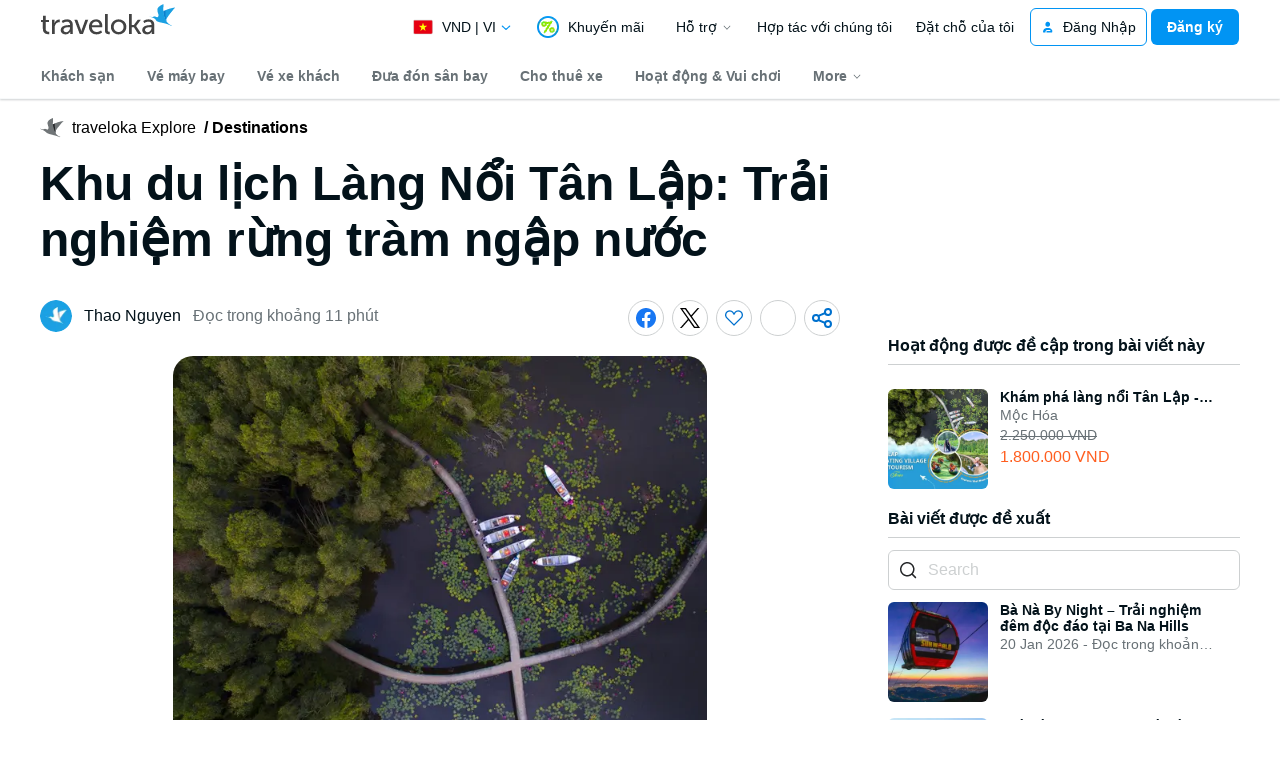

--- FILE ---
content_type: text/html; charset=utf-8
request_url: https://www.traveloka.com/vi-vn/explore/destination/khu-du-lich-lang-noi-tan-lap/126976?funnel_source=content_article&funnel_id=WP_126978
body_size: 56090
content:
<!DOCTYPE html><html style="height:100%" lang="vi-vn"><head><meta charSet="utf-8"/><meta name="viewport" content="width=device-width"/><link rel="canonical" href="https://www.traveloka.com/vi-vn/explore/destination/khu-du-lich-lang-noi-tan-lap/126976"/><link rel="alternate" hrefLang="vi" href="https://www.traveloka.com/vi-vn/explore/destination/khu-du-lich-lang-noi-tan-lap/126976"/><title>Khu du lịch Làng Nổi Tân Lập: Trải nghiệm rừng tràm ngập nước</title><meta name="description" content="Khám phá du lịch ở Làng Nổi Tân Lập, cơ hội cho du khách có cái nhìn chân thực về một miền Tây trù phú, đặc biệt là vùng đất ngập nước Đồng Tháp Mười."/><meta name="twitter:card" content="summary"/><meta name="twitter:site" content="@traveloka"/><meta name="twitter:title" content="Khu du lịch Làng Nổi Tân Lập: Trải nghiệm rừng tràm ngập nước"/><meta name="twitter:description" content="Khám phá du lịch ở Làng Nổi Tân Lập, cơ hội cho du khách có cái nhìn chân thực về một miền Tây trù phú, đặc biệt là vùng đất ngập nước Đồng Tháp Mười."/><meta name="twitter:creator" content="@traveloka"/><meta property="fb:admins" content="1391950997779915"/><meta property="og:title" content="Khu du lịch Làng Nổi Tân Lập: Trải nghiệm rừng tràm ngập nước"/><meta property="og:description" content="Khám phá du lịch ở Làng Nổi Tân Lập, cơ hội cho du khách có cái nhìn chân thực về một miền Tây trù phú, đặc biệt là vùng đất ngập nước Đồng Tháp Mười."/><meta property="og:type" content="article"/><meta property="og:url" content="/vi-vn/explore/destination/khu-du-lich-lang-noi-tan-lap/126976"/><meta property="og:description" content="Khám phá du lịch ở Làng Nổi Tân Lập, cơ hội cho du khách có cái nhìn chân thực về một miền Tây trù phú, đặc biệt là vùng đất ngập nước Đồng Tháp Mười."/><meta property="og:site_name" content="Traveloka"/><meta property="og:image" content="https://ik.imagekit.io/tvlk/blog/2022/03/lang-noi-tan-lap-1.jpg?tr=dpr-1.5,h-320,q-40,w-1024"/><meta undefined="title" content="Khu du lịch Làng Nổi Tân Lập: Trải nghiệm rừng tràm ngập nước"/><meta property="al:ios:url" content="traveloka://explore/destination/khu-du-lich-lang-noi-tan-lap/126976?adloc=vi&amp;utm_medium=exploreDestination&amp;utm_source=organic"/><link rel="alternate" href="android-app://com.traveloka.android/traveloka/explore/destination/khu-du-lich-lang-noi-tan-lap/126976?adloc=vi&amp;utm_medium=exploreDestination&amp;utm_source=organic"/><meta name="next-head-count" content="22"/><meta name="theme-color" content="#0A9AF2"/><link rel="manifest" href="/manifest.json"/><script nonce="5uNLLJdnZgTW7qLTqfNBXA==">window.WWW_APP_VERSION='release_webxpl_20260115-70232ce37c';</script><style></style><style>
  #__next {
    display: flex;
    flex-direction: column;
    height: 100%;
    z-index: 1;
    position: relative;
  }
  [data-subtree] {
    display: block;
  }
  * {
    font-variant-ligatures: none !important;
  }
  body { -webkit-font-smoothing: antialiased; -moz-osx-font-smoothing: grayscale; }
  ::-ms-reveal {
    display: none;
  }
</style><script nonce="5uNLLJdnZgTW7qLTqfNBXA==" id="debug">!function(){try{var a=history.replaceState,t=location.pathname+location.search;history.replaceState=function(){const e=arguments[2].replace(/(\#.*)/,""),c="/en-en"+e,o="/en-en"+e.replace(/^\/\?/,"?");c!=t&&o!=t&&a.apply(history,arguments)}}catch(a){}}();</script><style id="react-native-stylesheet">[stylesheet-group="0"]{}
html{-ms-text-size-adjust:100%;-webkit-text-size-adjust:100%;-webkit-tap-highlight-color:rgba(0,0,0,0);}
body{margin:0;}
button::-moz-focus-inner,input::-moz-focus-inner{border:0;padding:0;}
input::-webkit-inner-spin-button,input::-webkit-outer-spin-button,input::-webkit-search-cancel-button,input::-webkit-search-decoration,input::-webkit-search-results-button,input::-webkit-search-results-decoration{display:none;}
[stylesheet-group="0.1"]{}
:focus:not([data-focusvisible-polyfill]){outline: none;}
[stylesheet-group="0.5"]{}
.css-4rbku5{background-color:rgba(0,0,0,0.00);color:inherit;font:inherit;list-style:none;margin-bottom:0px;margin-left:0px;margin-right:0px;margin-top:0px;text-align:inherit;text-decoration:none;}
.css-18t94o4{cursor:pointer;}
[stylesheet-group="1"]{}
.css-1dbjc4n{-ms-flex-align:stretch;-ms-flex-direction:column;-ms-flex-negative:0;-ms-flex-preferred-size:auto;-webkit-align-items:stretch;-webkit-box-align:stretch;-webkit-box-direction:normal;-webkit-box-orient:vertical;-webkit-flex-basis:auto;-webkit-flex-direction:column;-webkit-flex-shrink:0;align-items:stretch;border:0 solid black;box-sizing:border-box;display:-webkit-box;display:-moz-box;display:-ms-flexbox;display:-webkit-flex;display:flex;flex-basis:auto;flex-direction:column;flex-shrink:0;margin-bottom:0px;margin-left:0px;margin-right:0px;margin-top:0px;min-height:0px;min-width:0px;padding-bottom:0px;padding-left:0px;padding-right:0px;padding-top:0px;position:relative;z-index:0;}
.css-901oao{border:0 solid black;box-sizing:border-box;color:rgba(0,0,0,1.00);display:inline;font:14px -apple-system,BlinkMacSystemFont,"Segoe UI",Roboto,Helvetica,Arial,sans-serif;margin-bottom:0px;margin-left:0px;margin-right:0px;margin-top:0px;padding-bottom:0px;padding-left:0px;padding-right:0px;padding-top:0px;white-space:pre-wrap;word-wrap:break-word;}
.css-bfa6kz{max-width:100%;overflow-x:hidden;overflow-y:hidden;text-overflow:ellipsis;white-space:nowrap;}
.css-11aywtz{-moz-appearance:textfield;-webkit-appearance:none;background-color:rgba(0,0,0,0.00);border-bottom-left-radius:0px;border-bottom-right-radius:0px;border-top-left-radius:0px;border-top-right-radius:0px;border:0 solid black;box-sizing:border-box;font:14px -apple-system,BlinkMacSystemFont,"Segoe UI",Roboto,Helvetica,Arial,sans-serif;margin-bottom:0px;margin-left:0px;margin-right:0px;margin-top:0px;padding-bottom:0px;padding-left:0px;padding-right:0px;padding-top:0px;resize:none;}
.css-cens5h{-webkit-box-orient:vertical;display:-webkit-box;max-width:100%;overflow-x:hidden;overflow-y:hidden;text-overflow:ellipsis;}
[stylesheet-group="2"]{}
.r-bztko3{overflow-x:visible;overflow-y:visible;}
.r-1f0042m{border-bottom-left-radius:5px;border-bottom-right-radius:5px;border-top-left-radius:5px;border-top-right-radius:5px;}
.r-tuq35u{padding-bottom:4px;padding-left:4px;padding-right:4px;padding-top:4px;}
.r-kdyh1x{border-bottom-left-radius:6px;border-bottom-right-radius:6px;border-top-left-radius:6px;border-top-right-radius:6px;}
.r-1udh08x{overflow-x:hidden;overflow-y:hidden;}
.r-6koalj{display:-webkit-box;display:-moz-box;display:-ms-flexbox;display:-webkit-flex;display:flex;}
.r-rs99b7{border-bottom-width:1px;border-left-width:1px;border-right-width:1px;border-top-width:1px;}
.r-qpntkw{padding-bottom:6px;padding-left:6px;padding-right:6px;padding-top:6px;}
.r-1yadl64{border-bottom-width:0px;border-left-width:0px;border-right-width:0px;border-top-width:0px;}
.r-1cis278{margin-bottom:-1px;margin-left:-1px;margin-right:-1px;margin-top:-1px;}
.r-t60dpp{padding-bottom:0px;padding-left:0px;padding-right:0px;padding-top:0px;}
.r-13awgt0{-ms-flex:1 1 0%;-webkit-flex:1;flex:1;}
.r-sdzlij{border-bottom-left-radius:9999px;border-bottom-right-radius:9999px;border-top-left-radius:9999px;border-top-right-radius:9999px;}
.r-1l31rp8{border-bottom-color:rgba(205,208,209,1.00);border-left-color:rgba(205,208,209,1.00);border-right-color:rgba(205,208,209,1.00);border-top-color:rgba(205,208,209,1.00);}
.r-1phboty{border-bottom-style:solid;border-left-style:solid;border-right-style:solid;border-top-style:solid;}
.r-edyy15{padding-bottom:8px;padding-left:8px;padding-right:8px;padding-top:8px;}
.r-17gur6a{border-bottom-left-radius:0px;border-bottom-right-radius:0px;border-top-left-radius:0px;border-top-right-radius:0px;}
.r-494qqr{padding-bottom:32px;padding-left:32px;padding-right:32px;padding-top:32px;}
.r-1dzdj1l{border-bottom-left-radius:10px;border-bottom-right-radius:10px;border-top-left-radius:10px;border-top-right-radius:10px;}
.r-xoduu5{display:-webkit-inline-box;display:-moz-inline-box;display:-ms-inline-flexbox;display:-webkit-inline-flex;display:inline-flex;}
[stylesheet-group="2.1"]{}
.r-1jgb5lz{margin-left:auto;margin-right:auto;}
.r-r0h9e2{margin-bottom:0px;margin-top:0px;}
.r-1e081e0{padding-left:12px;padding-right:12px;}
.r-oyd9sg{padding-bottom:4px;padding-top:4px;}
.r-1pn2ns4{padding-left:8px;padding-right:8px;}
.r-5njf8e{padding-bottom:8px;padding-top:8px;}
.r-ymttw5{padding-left:16px;padding-right:16px;}
.r-1w50u8q{padding-bottom:10px;padding-top:10px;}
.r-s1qlax{padding-left:4px;padding-right:4px;}
.r-1p6iasa{margin-bottom:4px;margin-top:4px;}
.r-1r5su4o{margin-bottom:16px;margin-top:16px;}
.r-1guathk{padding-left:24px;padding-right:24px;}
.r-1yzf0co{padding-bottom:16px;padding-top:16px;}
.r-1hy1u7s{margin-left:24px;margin-right:24px;}
[stylesheet-group="2.2"]{}
.r-ipm5af{top:0px;}
.r-13qz1uu{width:100%;}
.r-8ny0jo{z-index:101;}
.r-iy1yoi{-moz-transition:all ease 200ms;-webkit-transition:all ease 200ms;transition:all ease 200ms;}
.r-1awozwy{-ms-flex-align:center;-webkit-align-items:center;-webkit-box-align:center;align-items:center;}
.r-1777fci{-ms-flex-pack:center;-webkit-box-pack:center;-webkit-justify-content:center;justify-content:center;}
.r-u8s1d{position:absolute;}
.r-82yag{min-width:1222px;}
.r-wy61xf{height:72px;}
.r-184en5c{z-index:1;}
.r-14lw9ot{background-color:rgba(255,255,255,1.00);}
.r-10gryf7{min-height:56px;}
.r-18u37iz{-ms-flex-direction:row;-webkit-box-direction:normal;-webkit-box-orient:horizontal;-webkit-flex-direction:row;flex-direction:row;}
.r-1wtj0ep{-ms-flex-pack:justify;-webkit-box-pack:justify;-webkit-justify-content:space-between;justify-content:space-between;}
.r-17yavnb{width:1222px;}
.r-1b7u577{margin-right:12px;}
.r-1r8g8re{height:36px;}
.r-lrvibr{-moz-user-select:none;-ms-user-select:none;-webkit-user-select:none;user-select:none;}
.r-fdjqy7{text-align:left;}
.r-633pao{pointer-events:none!important;}
.r-1euycsn{-ms-flex-direction:row-reverse;-webkit-box-direction:reverse;-webkit-box-orient:horizontal;-webkit-flex-direction:row-reverse;flex-direction:row-reverse;}
.r-q3we1{margin-top:-4px;}
.r-j76wpu{top:100%;}
.r-b4qz5r{box-shadow:0px 4px 10px rgba(3,18,26,0.15);}
.r-4k2abt{-webkit-transform-origin:top center;transform-origin:top center;}
.r-1ep47lj{-webkit-transition-duration:300ms;transition-duration:300ms;}
.r-1clhhh9{-moz-transition-property:all;-webkit-transition-property:all;transition-property:all;}
.r-1ftll1t{-webkit-transition-timing-function:ease-out;transition-timing-function:ease-out;}
.r-1kb76zh{margin-right:8px;}
.r-1q142lx{-ms-flex-negative:0;-webkit-flex-shrink:0;flex-shrink:0;}
.r-1pi2tsx{height:100%;}
.r-bnwqim{position:relative;}
.r-13hce6t{margin-left:4px;}
.r-eafdt9{-webkit-transition-duration:0.15s;transition-duration:0.15s;}
.r-1i6wzkk{-moz-transition-property:opacity;-webkit-transition-property:opacity;transition-property:opacity;}
.r-1loqt21{cursor:pointer;}
.r-1otgn73{-ms-touch-action:manipulation;touch-action:manipulation;}
.r-10paoce{outline-width:0px;}
.r-1vonz36{clip:rect(0,0,0,0);}
.r-109y4c4{height:1px;}
.r-3s2u2q{white-space:nowrap;}
.r-92ng3h{width:1px;}
.r-uh8wd5{font-family:Godwit,NotoSansJP,-apple-system,BlinkMacSystemFont,Segoe UI,Roboto,Arial,sans-serif,Apple Color Emoji,Segoe UI Emoji,Segoe UI Symbol;}
.r-b88u0q{font-weight:700;}
.r-q4m81j{text-align:center;}
.r-1o4mh9l{font-size:0.875rem;}
.r-f0eezp{line-height:1rem;}
.r-1ugchlj{height:44px;}
.r-tzz3ar{-ms-flex-wrap:nowrap;-webkit-box-lines:nowrap;-webkit-flex-wrap:nowrap;flex-wrap:nowrap;}
.r-1ktosi0{max-width:1222px;}
.r-mrxtjd{min-width:720px;}
.r-88pszg{margin-right:16px;}
.r-1fnihl3{width:1200px;}
.r-11yh6sk{overflow-x:hidden;}
.r-l0gqae{width:800px;}
.r-1jkjb{margin-left:8px;}
.r-ubezar{font-size:16px;}
.r-majxgm{font-weight:500;}
.r-135wba7{line-height:24px;}
.r-1ozqkpa{text-transform:capitalize;}
.r-s67bdx{font-size:48px;}
.r-lylfki{line-height:56px;}
.r-1ifxtd0{margin-bottom:16px;}
.r-mabqd8{height:32px;}
.r-1yvhtrz{width:32px;}
.r-obd0qt{-ms-flex-align:end;-webkit-align-items:flex-end;-webkit-box-align:end;align-items:flex-end;}
.r-1acpoxo{width:36px;}
.r-136ojw6{z-index:2;}
.r-9aw3ui{gap:4px;}
.r-105ug2t{pointer-events:auto!important;}
.r-x46dho{margin-left:48px;}
.r-1d4dt7g{width:352px;}
.r-gtdqiz{position:-webkit-sticky;position:sticky;}
.r-91kj5l{top:122px;}
.r-1q52ik8{border-bottom-color:rgba(205,208,209,1.00);}
.r-qklmqi{border-bottom-width:1px;}
.r-6gpygo{margin-bottom:12px;}
.r-xd6kpl{padding-bottom:8px;}
.r-knv0ih{margin-top:8px;}
.r-o52ifk{height:100px;}
.r-1t7uo4s{object-fit:cover;}
.r-b8lwoo{width:100px;}
.r-y46g1k{width:240px;}
.r-142tt33{-webkit-text-decoration-line:line-through;text-decoration-line:line-through;}
.r-1p0dtai{bottom:0px;}
.r-1d2f490{left:0px;}
.r-zchlnj{right:0px;}
.r-1wyyakw{z-index:-1;}
.r-bcqeeo{min-width:0px;}
.r-1ny4l3l{outline-style:none;}
.r-13n6l4s::-webkit-input-placeholder{color:rgba(205,208,209,1.00);opacity:1;}
.r-13n6l4s::-moz-placeholder{color:rgba(205,208,209,1.00);opacity:1;}
.r-13n6l4s:-ms-input-placeholder{color:rgba(205,208,209,1.00);opacity:1;}
.r-13n6l4s::placeholder{color:rgba(205,208,209,1.00);opacity:1;}
.r-cqilzk{height:400px;}
.r-b6sd5j{padding-bottom:25px;}
.r-f6df54{background-image:-webkit-linear-gradient(to bottom, rgba(255, 255, 255, 0), rgba(255, 255, 255, 1));background-image:-moz-linear-gradient(to bottom, rgba(255, 255, 255, 0), rgba(255, 255, 255, 1));background-image:linear-gradient(to bottom, rgba(255, 255, 255, 0), rgba(255, 255, 255, 1));}
.r-jumn1c{bottom:-1px;}
.r-6zzn7w{height:25px;}
.r-1wzrnnt{margin-top:16px;}
.r-sfbmgh{z-index:9999;}
.r-2e7loc{object-position:center center;}
.r-1qhn6m8{padding-left:16px;}
.r-1d69b4p{width:1100px;}
.r-1ut4w64{margin-bottom:-1px;}
.r-1v1z2uz{margin-top:32px;}
.r-b5h31w{padding-left:20px;}
.r-95jzfe{padding-top:16px;}
.r-vw2c0b{font-weight:bold;}
.r-1xlxj57{border-top-color:rgba(205,208,209,1.00);}
.r-5kkj8d{border-top-width:1px;}
.r-5oul0u{margin-bottom:8px;}
.r-da5iq2{box-shadow:0px 1px 2px rgba(3,18,26,0.20);}
.r-naaltd{background-color:rgba(0,124,232,1.00);}
.r-15i92mo{box-shadow:0px 0px 0px rgba(0,0,0,0.00);}
.r-17ygqh9{width:1072px;}
.r-jwli3a{color:rgba(255,255,255,1.00);}
.r-adyw6z{font-size:20px;}
.r-1l7z4oj{padding-bottom:16px;}
.r-6e0ovw{width:80%;}
.r-1j6l8hp{width:20%;}
.r-1vjbqqu{background-color:rgba(236,248,255,1.00);}
.r-1i6uqv8{color:rgba(1,148,243,1.00);}
.r-cygvgh{font-size:1rem;}
.r-1iukymi{line-height:1.5rem;}
.r-aoullt{background-color:rgba(28,41,48,1.00);}
.r-bqdgw5{padding-top:56px;}
.r-1w6e6rj{-ms-flex-wrap:wrap;-webkit-box-lines:multiple;-webkit-flex-wrap:wrap;flex-wrap:wrap;}
.r-169s5xo{margin-bottom:100px;}
.r-16y2uox{-ms-flex-positive:1;-webkit-box-flex:1;-webkit-flex-grow:1;flex-grow:1;}
.r-1o44xyg{background-color:rgba(53,65,72,1.00);}
.r-1kfrs79{font-weight:600;}
.r-19u6a5r{margin-left:12px;}
.r-h3s6tt{height:48px;}
.r-1blnp2b{width:72px;}
.r-b8tw3c{width:33.33%;}
.r-zd98yo{margin-bottom:32px;}
.r-1ebb2ja{list-style:none;}
.r-1b43r93{font-size:14px;}
.r-rjixqe{line-height:20px;}
.r-nzoivv{opacity:0.65;}
.r-k200y{-ms-flex-item-align:start;-webkit-align-self:flex-start;align-self:flex-start;}
.r-1peese0{margin-bottom:24px;}
.r-1mnahxq{margin-top:0px;}
.r-ypl6q8{opacity:0.15;}</style><link nonce="5uNLLJdnZgTW7qLTqfNBXA==" rel="preload" as="script" href="https://cdnjs.cloudflare.com/polyfill/v3/polyfill.min.js?features=Intl.RelativeTimeFormat%2CIntl.PluralRules%2CIntl.PluralRules.~locale.en%2CIntl.NumberFormat%2CIntl.NumberFormat.~locale.en%2CIntl.Locale%2CIntl.getCanonicalLocales%2CResizeObserver%2CObject.fromEntries&amp;flags=gated"/><script nonce="5uNLLJdnZgTW7qLTqfNBXA==" src="https://cdnjs.cloudflare.com/polyfill/v3/polyfill.min.js?features=Intl.RelativeTimeFormat%2CIntl.PluralRules%2CIntl.PluralRules.~locale.en%2CIntl.NumberFormat%2CIntl.NumberFormat.~locale.en%2CIntl.Locale%2CIntl.getCanonicalLocales%2CResizeObserver%2CObject.fromEntries&amp;flags=gated" defer=""></script><link rel="preconnect" href="https://cdnjs.cloudflare.com" crossorigin="anonymous"/><script nonce="5uNLLJdnZgTW7qLTqfNBXA==">
                        window.ddjskey='E88F1396B321CF6A0EC81AFA7E00D8';
                        window.ddoptions='{"endpoint":"www.traveloka.com/js/","ajaxListenerPath":["www.traveloka.com","/api"],"replayAfterChallenge":true}';</script><script nonce="5uNLLJdnZgTW7qLTqfNBXA==" src="/tags.js" async=""></script><script nonce="5uNLLJdnZgTW7qLTqfNBXA==" src="https://d9253bf4bdfd.edge.sdk.awswaf.com/d9253bf4bdfd/1fcfec27aa97/challenge.compact.js" defer=""></script><link rel="icon" href="/favicon.ico"/><style>html,body,div,span,applet,object,iframe,h1,h2,h3,h4,h5,h6,p,blockquote,pre,a,abbr,acronym,address,big,cite,code,del,dfn,em,img,ins,kbd,q,s,samp,small,strike,strong,sub,sup,tt,var,b,u,i,center,dl,dt,dd,ol,ul,li,fieldset,form,label,legend,table,caption,tbody,tfoot,thead,tr,th,td,article,aside,canvas,details,embed,figure,figcaption,footer,header,hgroup,menu,nav,output,ruby,section,summary,time,mark,audio,video{border:0;font-size:100%;font:inherit;vertical-align:baseline;margin:0;padding:0}article,aside,details,figcaption,figure,footer,header,hgroup,menu,nav,section{display:block}body{line-height:1}ol,ul{list-style:none}blockquote,q{quotes:none}blockquote:before,blockquote:after,q:before,q:after{content:none}table{border-collapse:collapse;border-spacing:0}</style><style>#customScrollbar::-webkit-scrollbar{width:10px}#customScrollbar::-webkit-scrollbar-track{background:#fff}#customScrollbar::-webkit-scrollbar-thumb{background:#999;border-radius:5px}#customScrollbar::-webkit-scrollbar-thumb:hover{background:#555}  </style><noscript data-n-css="5uNLLJdnZgTW7qLTqfNBXA=="></noscript><script defer="" nonce="5uNLLJdnZgTW7qLTqfNBXA==" crossorigin="anonymous" nomodule="" src="https://d1785e74lyxkqq.cloudfront.net/_next/static/chunks/polyfills-42372ed130431b0a.js"></script><script src="https://d1785e74lyxkqq.cloudfront.net/_next/static/v4.6.0/js/webpack-7f59221948fd.js" nonce="5uNLLJdnZgTW7qLTqfNBXA==" defer="" crossorigin="anonymous"></script><script src="https://d1785e74lyxkqq.cloudfront.net/_next/static/v4.6.0/js/framework-e4b3734ecf87.js" nonce="5uNLLJdnZgTW7qLTqfNBXA==" defer="" crossorigin="anonymous"></script><script src="https://d1785e74lyxkqq.cloudfront.net/_next/static/v4.6.0/js/main-61b4323786f5.js" nonce="5uNLLJdnZgTW7qLTqfNBXA==" defer="" crossorigin="anonymous"></script><script src="https://d1785e74lyxkqq.cloudfront.net/_next/static/v4.6.0/js/page-2888-14a91d7cd327.js" nonce="5uNLLJdnZgTW7qLTqfNBXA==" defer="" crossorigin="anonymous"></script><script src="https://d1785e74lyxkqq.cloudfront.net/_next/static/v4.6.0/js/23e49fb6-4db8f42ff32e.js" nonce="5uNLLJdnZgTW7qLTqfNBXA==" defer="" crossorigin="anonymous"></script><script src="https://d1785e74lyxkqq.cloudfront.net/_next/static/v4.6.0/js/b99f0984-e4767160054f.js" nonce="5uNLLJdnZgTW7qLTqfNBXA==" defer="" crossorigin="anonymous"></script><script src="https://d1785e74lyxkqq.cloudfront.net/_next/static/v4.6.0/js/afcfc6d5-dbe38c353834.js" nonce="5uNLLJdnZgTW7qLTqfNBXA==" defer="" crossorigin="anonymous"></script><script src="https://d1785e74lyxkqq.cloudfront.net/_next/static/v4.6.0/js/7205cf7f-ce63831786c0.js" nonce="5uNLLJdnZgTW7qLTqfNBXA==" defer="" crossorigin="anonymous"></script><script src="https://d1785e74lyxkqq.cloudfront.net/_next/static/v4.6.0/js/6595-ff44705ef56a.js" nonce="5uNLLJdnZgTW7qLTqfNBXA==" defer="" crossorigin="anonymous"></script><script src="https://d1785e74lyxkqq.cloudfront.net/_next/static/v4.6.0/js/1253-91f8c74be372.js" nonce="5uNLLJdnZgTW7qLTqfNBXA==" defer="" crossorigin="anonymous"></script><script src="https://d1785e74lyxkqq.cloudfront.net/_next/static/v4.6.0/js/8450-0902469237c8.js" nonce="5uNLLJdnZgTW7qLTqfNBXA==" defer="" crossorigin="anonymous"></script><script src="https://d1785e74lyxkqq.cloudfront.net/_next/static/v4.6.0/js/639-a26186f3a2c0.js" nonce="5uNLLJdnZgTW7qLTqfNBXA==" defer="" crossorigin="anonymous"></script><script src="https://d1785e74lyxkqq.cloudfront.net/_next/static/v4.6.0/js/2894-c8172adfd864.js" nonce="5uNLLJdnZgTW7qLTqfNBXA==" defer="" crossorigin="anonymous"></script><script src="https://d1785e74lyxkqq.cloudfront.net/_next/static/v4.6.0/js/8607-36f75b9e4c39.js" nonce="5uNLLJdnZgTW7qLTqfNBXA==" defer="" crossorigin="anonymous"></script><script src="https://d1785e74lyxkqq.cloudfront.net/_next/static/v4.6.0/js/7955-e785ec833ef5.js" nonce="5uNLLJdnZgTW7qLTqfNBXA==" defer="" crossorigin="anonymous"></script><script src="https://d1785e74lyxkqq.cloudfront.net/_next/static/v4.6.0/js/1111-7b0fea5a3062.js" nonce="5uNLLJdnZgTW7qLTqfNBXA==" defer="" crossorigin="anonymous"></script><script src="https://d1785e74lyxkqq.cloudfront.net/_next/static/v4.6.0/js/4581-7661e81d547f.js" nonce="5uNLLJdnZgTW7qLTqfNBXA==" defer="" crossorigin="anonymous"></script><script src="https://d1785e74lyxkqq.cloudfront.net/_next/static/v4.6.0/js/246-62874176db7b.js" nonce="5uNLLJdnZgTW7qLTqfNBXA==" defer="" crossorigin="anonymous"></script><script src="https://d1785e74lyxkqq.cloudfront.net/_next/static/v4.6.0/js/9433-40fe50b35783.js" nonce="5uNLLJdnZgTW7qLTqfNBXA==" defer="" crossorigin="anonymous"></script><script src="https://d1785e74lyxkqq.cloudfront.net/_next/static/v4.6.0/js/8141-80aa9c77b1d3.js" nonce="5uNLLJdnZgTW7qLTqfNBXA==" defer="" crossorigin="anonymous"></script><script src="https://d1785e74lyxkqq.cloudfront.net/_next/static/v4.6.0/js/7022-2aa9612c466f.js" nonce="5uNLLJdnZgTW7qLTqfNBXA==" defer="" crossorigin="anonymous"></script><script src="https://d1785e74lyxkqq.cloudfront.net/_next/static/v4.6.0/js/5359-ade9466a923c.js" nonce="5uNLLJdnZgTW7qLTqfNBXA==" defer="" crossorigin="anonymous"></script><script src="https://d1785e74lyxkqq.cloudfront.net/_next/static/v4.6.0/js/7442-450864e711b1.js" nonce="5uNLLJdnZgTW7qLTqfNBXA==" defer="" crossorigin="anonymous"></script><script src="https://d1785e74lyxkqq.cloudfront.net/_next/static/v4.6.0/js/7784-21c1fe7315c2.js" nonce="5uNLLJdnZgTW7qLTqfNBXA==" defer="" crossorigin="anonymous"></script><script src="https://d1785e74lyxkqq.cloudfront.net/_next/static/v4.6.0/js/444-1c6ba499b331.js" nonce="5uNLLJdnZgTW7qLTqfNBXA==" defer="" crossorigin="anonymous"></script><script src="https://d1785e74lyxkqq.cloudfront.net/_next/static/v4.6.0/js/8586-2898c95511c9.js" nonce="5uNLLJdnZgTW7qLTqfNBXA==" defer="" crossorigin="anonymous"></script><script src="https://d1785e74lyxkqq.cloudfront.net/_next/static/v4.6.0/js/8101-a832ba80d838.js" nonce="5uNLLJdnZgTW7qLTqfNBXA==" defer="" crossorigin="anonymous"></script><script src="https://d1785e74lyxkqq.cloudfront.net/_next/static/v4.6.0/js/9182-b016479510bf.js" nonce="5uNLLJdnZgTW7qLTqfNBXA==" defer="" crossorigin="anonymous"></script><script src="https://d1785e74lyxkqq.cloudfront.net/_next/static/v4.6.0/js/7679-3145e8e98901.js" nonce="5uNLLJdnZgTW7qLTqfNBXA==" defer="" crossorigin="anonymous"></script><script src="https://d1785e74lyxkqq.cloudfront.net/_next/static/v4.6.0/js/8713-ae133f631260.js" nonce="5uNLLJdnZgTW7qLTqfNBXA==" defer="" crossorigin="anonymous"></script><script src="https://d1785e74lyxkqq.cloudfront.net/_next/static/v4.6.0/js/3644-ce1f37d99a12.js" nonce="5uNLLJdnZgTW7qLTqfNBXA==" defer="" crossorigin="anonymous"></script><script src="https://d1785e74lyxkqq.cloudfront.net/_next/static/v4.6.0/js/8323-c8abf69b433f.js" nonce="5uNLLJdnZgTW7qLTqfNBXA==" defer="" crossorigin="anonymous"></script><script src="https://d1785e74lyxkqq.cloudfront.net/_next/static/v4.6.0/js/7513-5f88603ddc2b.js" nonce="5uNLLJdnZgTW7qLTqfNBXA==" defer="" crossorigin="anonymous"></script><script src="https://d1785e74lyxkqq.cloudfront.net/_next/static/v4.6.0/js/2127-e870289bdec4.js" nonce="5uNLLJdnZgTW7qLTqfNBXA==" defer="" crossorigin="anonymous"></script><script src="https://d1785e74lyxkqq.cloudfront.net/_next/static/v4.6.0/js/8283-159e610eb3b6.js" nonce="5uNLLJdnZgTW7qLTqfNBXA==" defer="" crossorigin="anonymous"></script><script src="https://d1785e74lyxkqq.cloudfront.net/_next/static/v4.6.0/js/8671-0c9898fa9805.js" nonce="5uNLLJdnZgTW7qLTqfNBXA==" defer="" crossorigin="anonymous"></script><script src="https://d1785e74lyxkqq.cloudfront.net/_next/static/v4.6.0/js/page-4536-f1853ad8c895.js" nonce="5uNLLJdnZgTW7qLTqfNBXA==" defer="" crossorigin="anonymous"></script><script src="https://d1785e74lyxkqq.cloudfront.net/_next/static/build-v4.6.0-webxpl-desktop-release_webxpl_20260115-70232ce37c/_buildManifest.js" nonce="5uNLLJdnZgTW7qLTqfNBXA==" defer="" crossorigin="anonymous"></script><script src="https://d1785e74lyxkqq.cloudfront.net/_next/static/build-v4.6.0-webxpl-desktop-release_webxpl_20260115-70232ce37c/_ssgManifest.js" nonce="5uNLLJdnZgTW7qLTqfNBXA==" defer="" crossorigin="anonymous"></script></head><body><div id="__next"><!--$--><div class="css-1dbjc4n r-bztko3 r-ipm5af r-iy1yoi r-13qz1uu r-8ny0jo" style="position:sticky"><div class="css-1dbjc4n r-1awozwy r-1777fci r-u8s1d r-ipm5af r-13qz1uu"><div class="css-1dbjc4n r-82yag"></div></div><div class="css-1dbjc4n r-wy61xf r-1jgb5lz r-r0h9e2 r-u8s1d r-13qz1uu r-184en5c" style="background-image:linear-gradient(3.141592653589793rad,rgba(3, 18, 26, 0.325) 50%,rgba(3, 18, 26, 0) 100%)"><div class="css-1dbjc4n r-1awozwy r-14lw9ot r-1777fci r-10gryf7 r-82yag r-iy1yoi r-13qz1uu r-184en5c" style="border-bottom-color:rgba(247,249,250,1.00);border-bottom-width:1px;box-shadow:0px 1px 2px rgba(3,18,26,0.20);position:relative"><div class="css-1dbjc4n r-18u37iz r-1wtj0ep r-1e081e0 r-oyd9sg r-17yavnb r-184en5c"><div class="css-1dbjc4n r-1awozwy r-18u37iz"><a href="/vi-vn" class="css-4rbku5"><img loading="eager" importance="high" src="https://d1785e74lyxkqq.cloudfront.net/_next/static/v4.6.0/9/97f3e7a54e9c6987283b78e016664776.svg" decoding="async" width="135" height="43" style="object-fit:fill;object-position:50% 50%"/></a></div><div class="css-1dbjc4n r-1awozwy r-18u37iz"><div class="css-1dbjc4n r-1b7u577"><div data-testid="language-currency-dropdown" style="cursor:pointer"><div class="css-1dbjc4n r-1awozwy r-1f0042m r-18u37iz r-1r8g8re r-tuq35u r-lrvibr" data-testid="language-currency-header"><div class="css-1dbjc4n" style="margin-right:4px"><svg width="30" height="20" viewBox="0 0 24 24" fill="none" xmlns="http://www.w3.org/2000/svg" data-id="IcFlagRectangleVn"><rect x="0.75" y="3.75" width="22.5" height="16.5" rx="1.25" fill="#E70011" stroke="#C1C4C6" stroke-width="0.5"></rect><path d="M15.1106 16.7272L12.0129 14.404L8.93043 16.75L10.0769 12.9377L7 10.5836L10.8067 10.5507L11.9874 6.75L13.1933 10.542L17 10.547L13.9389 12.9233L15.1106 16.7272Z" fill="#FFFF00"></path></svg></div><div dir="auto" class="css-901oao r-fdjqy7" style="color:rgba(3,18,26,1.00);font-family:Godwit,NotoSansJP,-apple-system,BlinkMacSystemFont,Segoe UI,Roboto,Arial,sans-serif,Apple Color Emoji,Segoe UI Emoji,Segoe UI Symbol;font-size:14px;font-weight:500;line-height:20px">VND<!-- --> | <!-- -->VI</div><img importance="low" loading="lazy" src="https://d1785e74lyxkqq.cloudfront.net/_next/static/v4.6.0/8/8edcce920c0a18da3100eb7cb980b10c.svg" decoding="async" width="12" height="12" style="margin-left:4px;object-fit:fill;object-position:50% 50%"/></div></div><div class="css-1dbjc4n r-18u37iz r-633pao r-u8s1d r-j76wpu" style="left:-50%;margin-top:4px;-webkit-transform:translateX(-20%);transform:translateX(-20%)"><div class="css-1dbjc4n r-14lw9ot r-kdyh1x r-b4qz5r r-1udh08x r-4k2abt r-1ep47lj r-1clhhh9 r-1ftll1t" style="max-height:75vh;-webkit-transform:scaleY(0);transform:scaleY(0);visibility:hidden;width:auto"><div class="css-1dbjc4n r-4k2abt r-1ep47lj r-1clhhh9 r-1ftll1t" style="opacity:0;-webkit-transform:translateY(16px);transform:translateY(16px)"></div></div></div></div><div class="css-1dbjc4n r-1awozwy r-18u37iz" data-testid="quick-links"><div class="css-1dbjc4n r-kdyh1x r-1kb76zh r-1pn2ns4 r-5njf8e"><a href="https://www.traveloka.com/vi-vn/promotion" class="css-4rbku5 r-1awozwy r-6koalj r-1q142lx"><div class="css-1dbjc4n r-1kb76zh"><img loading="eager" importance="low" src="https://ik.imagekit.io/tvlk/image/imageResource/2025/01/05/1736039010989-7595d02099b0647547a9e4e8ec19d408.png?tr=h-24,q-75,w-24" srcSet="https://ik.imagekit.io/tvlk/image/imageResource/2025/01/05/1736039010989-7595d02099b0647547a9e4e8ec19d408.png?tr=h-24,q-75,w-24 1x, https://ik.imagekit.io/tvlk/image/imageResource/2025/01/05/1736039010989-7595d02099b0647547a9e4e8ec19d408.png?tr=dpr-2,h-24,q-75,w-24 2x, https://ik.imagekit.io/tvlk/image/imageResource/2025/01/05/1736039010989-7595d02099b0647547a9e4e8ec19d408.png?tr=dpr-3,h-24,q-75,w-24 3x" decoding="async" width="24" height="24" style="object-fit:fill;object-position:50% 50%"/></div><div dir="auto" class="css-901oao r-fdjqy7" style="color:rgba(3,18,26,1.00);font-family:Godwit,NotoSansJP,-apple-system,BlinkMacSystemFont,Segoe UI,Roboto,Arial,sans-serif,Apple Color Emoji,Segoe UI Emoji,Segoe UI Symbol;font-size:14px;font-weight:500;line-height:20px">Khuyến mãi</div></a></div><div class="css-1dbjc4n r-1pi2tsx r-1777fci"><div style="cursor:pointer"><div class="css-1dbjc4n r-1awozwy r-kdyh1x r-6koalj r-18u37iz r-1pi2tsx r-1777fci r-ymttw5 r-1w50u8q"><div class="css-1dbjc4n r-bnwqim"><div dir="auto" class="css-901oao r-fdjqy7" style="color:rgba(3,18,26,1.00);font-family:Godwit,NotoSansJP,-apple-system,BlinkMacSystemFont,Segoe UI,Roboto,Arial,sans-serif,Apple Color Emoji,Segoe UI Emoji,Segoe UI Symbol;font-size:14px;font-weight:500;line-height:20px">Hỗ trợ</div></div><div class="css-1dbjc4n r-13hce6t"><svg width="12" height="12" viewBox="0 0 24 24" fill="none" xmlns="http://www.w3.org/2000/svg" data-id="IcSystemChevronDown"><path d="M5.49141 9.44856C5.77671 9.1852 6.21155 9.1851 6.49629 9.43684L6.55098 9.49055L12.0002 15.3939L17.4494 9.49055C17.7304 9.18638 18.2047 9.16767 18.509 9.44856C18.8132 9.72953 18.8319 10.2038 18.551 10.5081L12.551 17.0081C12.409 17.1618 12.2094 17.2493 12.0002 17.2493C11.791 17.2493 11.5914 17.1618 11.4494 17.0081L5.44942 10.5081L5.39962 10.4495C5.17126 10.1457 5.20621 9.71201 5.49141 9.44856Z" fill="#687176"></path></svg></div></div></div><div class="css-1dbjc4n r-18u37iz r-q3we1 r-633pao r-u8s1d r-j76wpu" style="left:0px"><div class="css-1dbjc4n r-14lw9ot r-kdyh1x r-b4qz5r r-1udh08x r-4k2abt r-1ep47lj r-1clhhh9 r-1ftll1t r-13qz1uu" style="-webkit-transform:scaleY(0);transform:scaleY(0);visibility:hidden"><div class="css-1dbjc4n r-4k2abt r-1ep47lj r-1clhhh9 r-1ftll1t" style="opacity:0;-webkit-transform:translateY(16px);transform:translateY(16px)"></div></div></div></div><div class="css-1dbjc4n r-kdyh1x r-1kb76zh r-1pn2ns4 r-5njf8e"><a href="/vi-vn/partnership" class="css-4rbku5 r-1awozwy r-6koalj r-1q142lx"><div dir="auto" class="css-901oao r-fdjqy7" style="color:rgba(3,18,26,1.00);font-family:Godwit,NotoSansJP,-apple-system,BlinkMacSystemFont,Segoe UI,Roboto,Arial,sans-serif,Apple Color Emoji,Segoe UI Emoji,Segoe UI Symbol;font-size:14px;font-weight:500;line-height:20px">Hợp tác với chúng tôi</div></a></div><div class="css-1dbjc4n r-kdyh1x r-1kb76zh r-1pn2ns4 r-5njf8e"><a href="/vi-vn/retrieve" class="css-4rbku5 r-1awozwy r-6koalj r-1q142lx"><div dir="auto" class="css-901oao r-fdjqy7" style="color:rgba(3,18,26,1.00);font-family:Godwit,NotoSansJP,-apple-system,BlinkMacSystemFont,Segoe UI,Roboto,Arial,sans-serif,Apple Color Emoji,Segoe UI Emoji,Segoe UI Symbol;font-size:14px;font-weight:500;line-height:20px">Đặt chỗ của tôi</div></a></div></div><div tabindex="0" class="css-1dbjc4n r-1awozwy r-kdyh1x r-rs99b7 r-1loqt21 r-18u37iz r-qpntkw r-1otgn73 r-1i6wzkk r-lrvibr" style="border-top-color:rgba(1,148,243,1.00);border-right-color:rgba(1,148,243,1.00);border-bottom-color:rgba(1,148,243,1.00);border-left-color:rgba(1,148,243,1.00);-webkit-transition-duration:0s;transition-duration:0s"><div class="css-1dbjc4n" style="margin-right:4px;margin-left:4px"><svg width="14" height="24" viewBox="0 0 24 24" fill="none" xmlns="http://www.w3.org/2000/svg" data-id="IcSystemUserAccountFill"><path fill-rule="evenodd" clip-rule="evenodd" d="M11.5 11.5C13.9853 11.5 15.5 9.98528 15.5 7.5C15.5 5.01472 13.9853 3 11.5 3C9.01472 3 7.5 5.01472 7.5 7.5C7.5 9.98528 9.01472 11.5 11.5 11.5ZM19.5 20C19.5 16.5 17 13.5 11.5 13.5C6 13.5 3.5 16.5 3.5 20C3.5 21.5 4.49902 21.5 4.49902 21.5H7.75V20C7.75 18.4812 8.98122 17.25 10.5 17.25H15.5C15.9142 17.25 16.25 17.5858 16.25 18C16.25 18.4142 15.9142 18.75 15.5 18.75H10.5C9.80964 18.75 9.25 19.3096 9.25 20V21.5H18.5C18.5 21.5 19.5 21.5 19.5 20Z" fill="#0194f3"></path></svg></div><div dir="auto" class="css-901oao r-fdjqy7" style="color:rgba(3,18,26,1.00);font-family:Godwit,NotoSansJP,-apple-system,BlinkMacSystemFont,Segoe UI,Roboto,Arial,sans-serif,Apple Color Emoji,Segoe UI Emoji,Segoe UI Symbol;font-size:14px;font-weight:500;line-height:20px;margin-right:4px;margin-left:4px">Đăng Nhập</div></div><div aria-live="polite" role="button" tabindex="0" class="css-18t94o4 css-1dbjc4n r-kdyh1x r-1loqt21 r-13hce6t r-10paoce r-ymttw5 r-1w50u8q r-1otgn73 r-lrvibr" style="background-color:rgba(1,148,243,1.00)"><div dir="auto" class="css-901oao r-1yadl64 r-1vonz36 r-109y4c4 r-1cis278 r-1udh08x r-t60dpp r-u8s1d r-3s2u2q r-92ng3h">Đăng ký</div><div class="css-1dbjc4n r-1awozwy r-18u37iz r-1777fci" style="-webkit-flex:1;-ms-flex:1 1 0%;flex:1;opacity:1"><div dir="auto" aria-hidden="true" class="css-901oao css-bfa6kz r-uh8wd5 r-1o4mh9l r-b88u0q r-f0eezp r-q4m81j" style="color:rgba(255,255,255,1.00)">Đăng ký</div></div></div></div></div><div class="css-1dbjc4n r-13qz1uu"><div class="css-1dbjc4n r-1awozwy r-6koalj r-1ugchlj r-13qz1uu" data-testid="product-nav"><div class="css-1dbjc4n r-18u37iz r-tzz3ar r-1pi2tsx r-1ktosi0 r-mrxtjd r-s1qlax r-13qz1uu"><a href="/vi-vn/hotel" class="css-4rbku5 r-1awozwy r-kdyh1x r-6koalj r-88pszg r-1p6iasa r-1pn2ns4"><div aria-level="4" dir="auto" class="css-901oao r-uh8wd5 r-b88u0q r-fdjqy7" style="color:rgba(104,113,118,1.00);font-size:14px;line-height:16px">Khách sạn</div></a><a href="/vi-vn/flight" class="css-4rbku5 r-1awozwy r-kdyh1x r-6koalj r-88pszg r-1p6iasa r-1pn2ns4"><div aria-level="4" dir="auto" class="css-901oao r-uh8wd5 r-b88u0q r-fdjqy7" style="color:rgba(104,113,118,1.00);font-size:14px;line-height:16px">Vé máy bay</div></a><a href="/vi-vn/bus-and-shuttle" class="css-4rbku5 r-1awozwy r-kdyh1x r-6koalj r-88pszg r-1p6iasa r-1pn2ns4"><div aria-level="4" dir="auto" class="css-901oao r-uh8wd5 r-b88u0q r-fdjqy7" style="color:rgba(104,113,118,1.00);font-size:14px;line-height:16px">Vé xe khách</div></a><a href="/vi-vn/airport-transfer" class="css-4rbku5 r-1awozwy r-kdyh1x r-6koalj r-88pszg r-1p6iasa r-1pn2ns4"><div aria-level="4" dir="auto" class="css-901oao r-uh8wd5 r-b88u0q r-fdjqy7" style="color:rgba(104,113,118,1.00);font-size:14px;line-height:16px">Đưa đón sân bay</div></a><a href="/vi-vn/car-rental" class="css-4rbku5 r-1awozwy r-kdyh1x r-6koalj r-88pszg r-1p6iasa r-1pn2ns4"><div aria-level="4" dir="auto" class="css-901oao r-uh8wd5 r-b88u0q r-fdjqy7" style="color:rgba(104,113,118,1.00);font-size:14px;line-height:16px">Cho thuê xe</div></a><a href="/vi-vn/activities" class="css-4rbku5 r-1awozwy r-kdyh1x r-6koalj r-88pszg r-1p6iasa r-1pn2ns4"><div aria-level="4" dir="auto" class="css-901oao r-uh8wd5 r-b88u0q r-fdjqy7" style="color:rgba(104,113,118,1.00);font-size:14px;line-height:16px">Hoạt động &amp; Vui chơi</div></a><div class="css-1dbjc4n r-1pi2tsx r-1777fci"><div style="cursor:pointer"><div class="css-1dbjc4n r-1awozwy r-kdyh1x r-6koalj r-18u37iz r-1pi2tsx r-1777fci r-1pn2ns4 r-1w50u8q"><div aria-level="4" dir="auto" class="css-901oao r-uh8wd5 r-b88u0q r-fdjqy7" style="color:rgba(104,113,118,1.00);font-size:14px;line-height:16px">More</div><div class="css-1dbjc4n r-13hce6t"><svg width="12" height="12" viewBox="0 0 24 24" fill="none" xmlns="http://www.w3.org/2000/svg" data-id="IcSystemChevronDown"><path d="M5.49141 9.44856C5.77671 9.1852 6.21155 9.1851 6.49629 9.43684L6.55098 9.49055L12.0002 15.3939L17.4494 9.49055C17.7304 9.18638 18.2047 9.16767 18.509 9.44856C18.8132 9.72953 18.8319 10.2038 18.551 10.5081L12.551 17.0081C12.409 17.1618 12.2094 17.2493 12.0002 17.2493C11.791 17.2493 11.5914 17.1618 11.4494 17.0081L5.44942 10.5081L5.39962 10.4495C5.17126 10.1457 5.20621 9.71201 5.49141 9.44856Z" fill="#687176"></path></svg></div></div></div><div class="css-1dbjc4n r-1euycsn r-q3we1 r-633pao r-u8s1d r-j76wpu" style="right:0px"><div class="css-1dbjc4n r-14lw9ot r-kdyh1x r-b4qz5r r-1udh08x r-4k2abt r-1ep47lj r-1clhhh9 r-1ftll1t r-13qz1uu" style="-webkit-transform:scaleY(0);transform:scaleY(0);visibility:hidden"><div class="css-1dbjc4n r-4k2abt r-1ep47lj r-1clhhh9 r-1ftll1t" style="opacity:0;-webkit-transform:translateY(16px);transform:translateY(16px)"></div></div></div></div></div></div></div></div></div></div><div class="css-1dbjc4n" style="height:100px" id="navbar-offset"></div><div class="css-1dbjc4n"><div class="css-1dbjc4n r-18u37iz r-1jgb5lz r-1fnihl3" style="z-index:2"><div class="css-1dbjc4n r-11yh6sk r-l0gqae"><div class="css-1dbjc4n"><div class="css-1dbjc4n r-1r5su4o"><div class="css-1dbjc4n r-18u37iz"><svg width="24" height="24" viewBox="0 0 24 24" fill="none" xmlns="http://www.w3.org/2000/svg" data-id="IcBrandTintedTraveloka"><g clip-path="url(#clip0_36737_45240)"><path d="M15.4886 16.0268C15.4886 14.0528 17.8724 11.6204 18.9865 10.1939C21.0632 7.53787 23.5 5.00369 23.5 5.00369C23.5 5.00369 20.7666 5.31206 17.965 6.21272C16.2087 6.77652 14.5488 7.59063 12.8958 8.3995C12.8073 6.27545 12.9489 4.12079 13.0969 2C13.0969 2 9.06369 3.00599 7.76139 5.90024C7.0257 7.53724 8.22553 9.70817 8.51454 11.3204C8.64141 12.0365 8.24246 14.1024 7.02665 13.4945C6.5365 13.2401 5.72054 12.8296 5.02132 12.8223C4.53946 12.8223 4.19858 12.9923 3.91455 13.1339C3.66528 13.2582 3.40097 13.3748 3.11625 13.3698L-0.5 12.6424C-0.5 12.6424 1.86095 13.5555 3.75 14.5C4.72762 14.9888 5.25278 15.4971 5.75943 15.9874C6.28926 16.5002 6.79886 16.9934 7.78455 17.4243C9.70831 18.2631 12.5065 18.7688 15 19.5C17.5862 20.2674 19.5568 21.0384 20.1976 21.3836C19.9968 21.2735 19.9721 21.0343 20 21C20.053 20.9223 20.6995 21.1212 20.6995 21.1212C18.7753 20.2945 15.4478 18.5279 15.4886 16.0268Z" fill="#707577"></path><path d="M15.4886 16.0038C15.4885 16.0113 15.4885 16.0188 15.4885 16.0263C15.4782 16.6586 15.6832 17.244 16.0264 17.7792C14.3853 15.6816 12.829 9.04982 12.8972 8.39821L12.9262 8.38402C13.5736 8.06721 14.2222 7.74985 14.8772 7.44727C14.8579 7.97879 14.7068 12.8235 15.4886 16.0038Z" fill="#242628"></path></g><defs><clipPath id="clip0_36737_45240"><rect width="24" height="24" fill="white"></rect></clipPath></defs></svg><div class="css-1dbjc4n r-1awozwy r-18u37iz" style="-webkit-justify-content:flex-start;justify-content:flex-start;-ms-flex-pack:start;-webkit-box-pack:start"><a href="/vi-vn/explore" class="css-4rbku5 r-13awgt0 r-18u37iz r-1jkjb"><div dir="auto" class="css-901oao r-uh8wd5 r-ubezar r-majxgm r-135wba7 r-fdjqy7" style="color:rgba(0,0,0,1.00)">traveloka </div><div dir="auto" class="css-901oao r-uh8wd5 r-ubezar r-majxgm r-135wba7 r-fdjqy7" style="color:rgba(0,0,0,1.00)">Explore</div></a><div class="css-1dbjc4n" style="padding-right:8px"></div><a href="/vi-vn/explore/destinations" class="css-4rbku5"><div dir="auto" class="css-901oao r-uh8wd5 r-ubezar r-135wba7 r-fdjqy7 r-1ozqkpa" style="color:rgba(0,0,0,1.00);font-weight:bold">/ destinations</div></a></div></div></div><h1 aria-level="1" dir="auto" role="heading" class="css-4rbku5 css-901oao r-uh8wd5 r-s67bdx r-b88u0q r-lylfki r-1ifxtd0 r-fdjqy7" style="color:rgba(3,18,26,1.00)">Khu du lịch Làng Nổi Tân Lập: Trải nghiệm rừng tràm ngập nước</h1><div dir="auto" class="css-901oao r-uh8wd5 r-ubezar r-majxgm r-135wba7 r-1ifxtd0 r-fdjqy7" style="color:rgba(3,18,26,1.00)"></div><div class="css-1dbjc4n r-18u37iz r-1wtj0ep"><div class="css-1dbjc4n"><div class="css-1dbjc4n r-1awozwy r-18u37iz"><img importance="low" loading="lazy" src="https://ik.imagekit.io/tvlk/blog/2020/01/traveloka-godwit-1.png" srcSet="https://ik.imagekit.io/tvlk/blog/2020/01/traveloka-godwit-1.png 1x, https://ik.imagekit.io/tvlk/blog/2020/01/traveloka-godwit-1.png?tr=dpr-2 2x, https://ik.imagekit.io/tvlk/blog/2020/01/traveloka-godwit-1.png?tr=dpr-3 3x" decoding="async" class="r-sdzlij r-mabqd8 r-1b7u577 r-1yvhtrz" style="object-fit:fill;object-position:50% 50%"/><div dir="auto" class="css-901oao r-uh8wd5 r-ubezar r-majxgm r-135wba7 r-1b7u577 r-fdjqy7" style="color:rgba(3,18,26,1.00)">Thao Nguyen</div><div dir="auto" class="css-901oao r-uh8wd5 r-ubezar r-majxgm r-135wba7 r-1b7u577 r-fdjqy7" style="color:rgba(104,113,118,1.00)">Đọc trong khoảng 11 phút</div></div></div><div class="css-1dbjc4n"><div class="css-1dbjc4n r-obd0qt r-18u37iz r-184en5c" data-testid="desktop-detail-share-container"><div class="css-1dbjc4n r-1awozwy r-1l31rp8 r-sdzlij r-1phboty r-rs99b7 r-1r8g8re r-1777fci r-1jkjb r-1acpoxo" data-testid="facebook-share-button"><div aria-label="facebook" role="button" tabindex="0" class="SocialMediaShareButton SocialMediaShareButton--facebook"><div class="css-1dbjc4n r-1awozwy r-1777fci"><img src="https://d1785e74lyxkqq.cloudfront.net/_next/static/v4.6.0/6/6904cd2e74ef73120833cff12185a320.svg" width="24" height="24"/></div></div></div><div class="css-1dbjc4n r-1awozwy r-1l31rp8 r-sdzlij r-1phboty r-rs99b7 r-1r8g8re r-1777fci r-1jkjb r-1acpoxo" data-testid="twitter-share-button"><div aria-label="twitter" role="button" tabindex="0" class="SocialMediaShareButton SocialMediaShareButton--twitter"><div class="css-1dbjc4n r-1awozwy r-1777fci"><img src="https://d1785e74lyxkqq.cloudfront.net/_next/static/v4.6.0/4/41064b24b4d41c7cd43a8f8006401b94.svg" width="24" height="24"/></div></div></div><div class="css-1dbjc4n r-1awozwy r-1l31rp8 r-sdzlij r-1phboty r-rs99b7 r-1r8g8re r-1777fci r-1jkjb r-1acpoxo" data-testid="like-button"><div tabindex="0" class="css-1dbjc4n r-1loqt21 r-1otgn73 r-1i6wzkk r-lrvibr r-136ojw6" style="-webkit-transition-duration:0s;transition-duration:0s" data-testid="like-touchable"><svg width="20" height="20" viewBox="0 0 24 24" fill="none" xmlns="http://www.w3.org/2000/svg" data-id="IcReactionHeart"><path d="M12.2412 5.57656C15.1567 0.620633 22.7496 2.68804 22.75 8.43788C22.75 9.93473 22.1551 11.3706 21.0967 12.4291L12.5303 20.9955C12.2374 21.2884 11.7626 21.2884 11.4697 20.9955L2.90332 12.4291C1.84494 11.3706 1.25 9.93473 1.25 8.43788C1.2504 2.68804 8.84325 0.620633 11.7588 5.57656L12 5.98574L12.2412 5.57656ZM21.25 8.43788C21.2496 4.21625 15.6749 2.69859 13.5342 6.3373L12.6465 7.84511C12.5117 8.07419 12.2658 8.21523 12 8.21523C11.7342 8.21523 11.4883 8.07419 11.3535 7.84511L10.4658 6.3373C8.32512 2.69859 2.7504 4.21625 2.75 8.43788C2.75 9.5369 3.18679 10.5914 3.96387 11.3685L12 19.4047L20.0361 11.3685C20.8132 10.5914 21.25 9.5369 21.25 8.43788Z" fill="#0071CE"></path></svg></div></div><div class="css-1dbjc4n r-1awozwy r-1l31rp8 r-sdzlij r-1phboty r-rs99b7 r-1r8g8re r-1777fci r-1jkjb r-1acpoxo" data-testid="bookmark-button"><div class="css-1dbjc4n"><div tabindex="0" class="css-1dbjc4n r-1awozwy r-1loqt21 r-6koalj r-18u37iz r-9aw3ui r-1otgn73 r-1i6wzkk r-lrvibr" style="-webkit-transition-duration:0s;transition-duration:0s"><div class="" style="width:24px;height:24px;line-height:0"><canvas style="width:100%;height:100%"></canvas></div></div><span></span></div></div><div class="css-1dbjc4n r-1awozwy r-1l31rp8 r-sdzlij r-1phboty r-rs99b7 r-1r8g8re r-1777fci r-1jkjb r-1acpoxo" data-testid="copy-link-wrapper"><div tabindex="0" class="css-1dbjc4n r-1loqt21 r-1otgn73 r-1i6wzkk r-lrvibr" style="-webkit-transition-duration:0s;transition-duration:0s" data-testid="copy-link-button"><div class="css-1dbjc4n r-1awozwy r-1777fci" data-testid="copy-link-icon"><svg width="24" height="24" viewBox="0 0 24 24" fill="none" xmlns="http://www.w3.org/2000/svg" data-id="IcSystemShareAndroid"><path d="M8.25 10L15.17 7M8.25 14L15.17 17M18 21C19.6569 21 21 19.6569 21 18C21 16.3431 19.6569 15 18 15C16.3431 15 15 16.3431 15 18C15 19.6569 16.3431 21 18 21ZM6 15C7.65685 15 9 13.6569 9 12C9 10.3431 7.65685 9 6 9C4.34315 9 3 10.3431 3 12C3 13.6569 4.34315 15 6 15Z" stroke="#0071CE" stroke-width="2" stroke-linecap="round" stroke-linejoin="round"></path><path fill-rule="evenodd" clip-rule="evenodd" d="M18 9C19.6569 9 21 7.65685 21 6C21 4.34315 19.6569 3 18 3C16.3431 3 15 4.34315 15 6C15 7.65685 16.3431 9 18 9Z" stroke="#0071CE" stroke-width="2" stroke-linecap="round" stroke-linejoin="round"></path></svg></div></div></div></div></div></div></div></div></div><div class="css-1dbjc4n r-18u37iz r-1jgb5lz r-1fnihl3"><div class="css-1dbjc4n r-11yh6sk r-l0gqae"><div><div class="css-1dbjc4n"><img loading="lazy" src="https://ik.imagekit.io/tvlk/blog/2022/03/lang-noi-tan-lap-1.jpg?tr=q-70,c-at_max,w-500,h-250,dpr-2" style="width:auto;margin-top:20px;margin-bottom:8px;margin-left:auto;margin-right:auto;overflow:hidden;border-radius:20px;max-height:400px;max-width:100%"/></div><div class="css-1dbjc4n"><div class="css-1dbjc4n" style="margin-bottom:0px;margin-top:20px"><div dir="auto" class="css-901oao r-13awgt0 r-uh8wd5 r-majxgm r-fdjqy7" style="color:rgba(3,18,26,1.00)"><p style="color:rgba(51,51,51,1.00);font-family:Godwit,NotoSansJP,-apple-system,BlinkMacSystemFont,Segoe UI,Roboto,Arial,sans-serif,Apple Color Emoji,Segoe UI Emoji,Segoe UI Symbol;font-size:16px;font-weight:400;line-height:24px">Vốn được thiên nhiên ưu ái với mạng lưới sông ngòi dày đặc, cùng hệ sinh thái động thực vật phong phú, Long An là vùng đất lành sở hữu nhiều điều kiện thuận lợi để phát triển loại hình du lịch sinh thái. Trong số đó, nổi bật nhất phải kể đến khu du lịch sinh thái <a style="color:rgba(1,148,243,1.00);font-family:Godwit,NotoSansJP,-apple-system,BlinkMacSystemFont,Segoe UI,Roboto,Arial,sans-serif,Apple Color Emoji,Segoe UI Emoji,Segoe UI Symbol;font-weight:700" target="_blank" rel="noreferrer noopener" href="https://www.traveloka.com/vi-vn/activities/vietnam/product/explore-tan-lap-floating-village-day-tour-5409715904494?funnel_source=content_article&amp;funnel_id=WP_126976" data-type="link" data-id="https://www.traveloka.com/vi-vn/activities/vietnam/product/explore-tan-lap-floating-village-day-tour-5409715904494?funnel_source=content_article&amp;funnel_id=WP_126976"><strong style="font-family:Godwit,NotoSansJP,-apple-system,BlinkMacSystemFont,Segoe UI,Roboto,Arial,sans-serif,Apple Color Emoji,Segoe UI Emoji,Segoe UI Symbol;font-weight:900">Làng Nổi Tân Lập</strong>.</a></p></div></div><div class="css-1dbjc4n r-1udh08x" style="margin-top:0px;max-height:450px"><div tabindex="0" class="css-1dbjc4n r-1loqt21 r-1otgn73 r-1i6wzkk r-lrvibr" style="-webkit-transition-duration:0s;transition-duration:0s"><div class="css-1dbjc4n"><img loading="lazy" src="https://ik.imagekit.io/tvlk/blog/tr:n-ads/public/50c547d342f6c320fb2d4c9811322967.jpeg?tr=q-70,c-at_max,w-1000,h-600&amp;v=1767711264169" style="width:auto;margin-top:20px;margin-bottom:8px;margin-left:auto;margin-right:auto;overflow:hidden;border-radius:20px;max-height:400px;max-width:100%"/></div></div></div><div class="css-1dbjc4n" style="margin-bottom:0px;margin-top:20px"><div dir="auto" class="css-901oao r-13awgt0 r-uh8wd5 r-majxgm r-fdjqy7" style="color:rgba(3,18,26,1.00)"><p style="color:rgba(51,51,51,1.00);font-family:Godwit,NotoSansJP,-apple-system,BlinkMacSystemFont,Segoe UI,Roboto,Arial,sans-serif,Apple Color Emoji,Segoe UI Emoji,Segoe UI Symbol;font-size:16px;font-weight:400;line-height:24px">Du lịch đến Làng Nổi Tân Lập, bạn sẽ được dịp hòa mình với thiên nhiên bạt ngàn nơi vùng ngập nước Đồng Tháp Mười nổi tiếng. Đồng thời, đây cũng là cơ hội để bạn có thêm nhiều trải nghiệm thú vị, qua đó có được cái nhìn đầy đủ và chân thật nhất về vẻ đẹp chân phương, đôn hậu của chốn miền Tây sông nước. Vào bất kỳ khoảnh khắc nào ở khu du lịch Làng Nổi Tân Lập, du khách cũng có thể cảm nhận được tròn đầy hương vị của đồng quê. Đó là một sắc thái rất riêng biệt, êm đềm và thư thái mà không một nơi nào có thể mang lại cảm giác tương tự.</p></div></div><div class="css-1dbjc4n r-1udh08x" style="margin-top:0px;max-height:450px"><img loading="lazy" src="https://ik.imagekit.io/tvlk/blog/2022/03/lang-noi-tan-lap-1-1024x767.jpg?tr=q-70,c-at_max,w-1000,h-600" style="width:auto;margin-top:20px;margin-bottom:8px;margin-left:auto;margin-right:auto;overflow:hidden;border-radius:20px;max-height:400px;max-width:100%" alt="Khu du lịch sinh thái Làng Nổi Tân Lập nhìn từ trên cao"/><div class="css-1dbjc4n" style="margin-bottom:0px;margin-top:0px"><div dir="auto" class="css-901oao r-13awgt0 r-uh8wd5 r-majxgm r-fdjqy7" style="color:rgba(3,18,26,1.00)"><p style="color:rgba(119,119,119,1.00);font-family:Godwit,NotoSansJP,-apple-system,BlinkMacSystemFont,Segoe UI,Roboto,Arial,sans-serif,Apple Color Emoji,Segoe UI Emoji,Segoe UI Symbol;font-size:14px;font-weight:400;line-height:20px;text-align:center">“Thèm” hít thở không khí trong lành, ghé ngay khu du lịch Làng Nổi Tân Lập Long An @Du Lịch Miền Tây</p></div></div></div><div class="css-1dbjc4n" id="1-i-n-t-v-khu-du-l-ch-l-ng-n-i-t-n-l-p-68582cab13bd8"><h1 aria-level="1" dir="auto" role="heading" class="css-4rbku5 css-901oao r-uh8wd5 r-fdjqy7" style="color:rgba(51,51,51,1.00);font-size:32px;font-weight:600;line-height:48px;margin-bottom:0px;margin-top:32px">1. Đôi nét về khu du lịch Làng Nổi Tân Lập</h1></div><div class="css-1dbjc4n" id="l-ch-s-h-nh-th-nh-68582cab13bfb"><h1 aria-level="1" dir="auto" role="heading" class="css-4rbku5 css-901oao r-uh8wd5 r-fdjqy7" style="color:rgba(51,51,51,1.00);font-size:24px;font-weight:600;line-height:36px;margin-bottom:0px;margin-top:32px">Lịch sử hình thành</h1></div><div class="css-1dbjc4n" style="margin-bottom:0px;margin-top:20px"><div dir="auto" class="css-901oao r-13awgt0 r-uh8wd5 r-majxgm r-fdjqy7" style="color:rgba(3,18,26,1.00)"><p style="color:rgba(51,51,51,1.00);font-family:Godwit,NotoSansJP,-apple-system,BlinkMacSystemFont,Segoe UI,Roboto,Arial,sans-serif,Apple Color Emoji,Segoe UI Emoji,Segoe UI Symbol;font-size:16px;font-weight:400;line-height:24px">Theo lời kể của những cư dân sống lâu năm tại địa phương, Làng Nổi Tân Lập trước kia là một vùng đất quanh năm ngập nước. Người dân nơi đây dần sống chung với lũ và thường xây nhà trên những khu gò cao lêu khêu, cứ mỗi độ nước về là sàn nhà cũng được nâng lên theo mực nước, dần dà cái tên “làng nổi” cũng được ra đời từ đó.</p></div></div><div class="css-1dbjc4n r-1udh08x" style="margin-top:0px;max-height:450px"><div tabindex="0" class="css-1dbjc4n r-1loqt21 r-1otgn73 r-1i6wzkk r-lrvibr" style="-webkit-transition-duration:0s;transition-duration:0s"><div class="css-1dbjc4n"><img loading="lazy" src="https://ik.imagekit.io/tvlk/blog/tr:n-ads/public/d99640bd57c0b24aea9e5aff24a9ce5e.jpeg?tr=q-70,c-at_max,w-1000,h-600&amp;v=1768362173139" style="width:auto;margin-top:20px;margin-bottom:8px;margin-left:auto;margin-right:auto;overflow:hidden;border-radius:20px;max-height:400px;max-width:100%"/></div></div></div><div class="css-1dbjc4n" style="margin-bottom:0px;margin-top:20px"><div dir="auto" class="css-901oao r-13awgt0 r-uh8wd5 r-majxgm r-fdjqy7" style="color:rgba(3,18,26,1.00)"><p style="color:rgba(51,51,51,1.00);font-family:Godwit,NotoSansJP,-apple-system,BlinkMacSystemFont,Segoe UI,Roboto,Arial,sans-serif,Apple Color Emoji,Segoe UI Emoji,Segoe UI Symbol;font-size:16px;font-weight:400;line-height:24px">Vào mùa nước nổi, bốn bề đồng ruộng chìm ngập trong nước. Từ trên cao nhìn xuống, Làng Nổi Tân Lập tựa như những chiếc bè xanh khổng lồ nổi bồng bềnh giữa biển nước trắng xóa. Tất cả tạo nên một bức tranh thiên nhiên tuyệt đẹp mà bất kỳ du khách nào cũng nên chiêm ngưỡng ít nhất một lần trong đời.</p></div></div><div class="css-1dbjc4n r-1jgb5lz" style="height:150px;margin-bottom:0px;margin-top:20px;width:500px"><div class="css-1dbjc4n r-14lw9ot r-kdyh1x r-1udh08x" style="box-shadow:0px 2px 3.84px rgba(0,0,0,0.25);max-height:150px"><div class="css-1dbjc4n r-18u37iz" style="-webkit-align-items:flex-start;align-items:flex-start;-ms-flex-align:start;-webkit-box-align:start"><div class="css-1dbjc4n r-1udh08x" style="border-bottom-left-radius:6px;border-top-left-radius:6px;height:150px;margin-right:14px;width:150px"><div tabindex="0" class="css-1dbjc4n r-1loqt21 r-1otgn73 r-1i6wzkk r-lrvibr" style="-webkit-transition-duration:0s;transition-duration:0s"><div class="css-1dbjc4n"><img loading="lazy" src="https://ik.imagekit.io/tvlk/xpe-asset/OvhguN8b+C-fOH2mnVeb-5+b6Dqlq98pjkxvXq6C5WM=/tvlk/xpe-asset/AyJ40ZAo1DOyPyKLZ9c3RGQHTP2oT4ZXW+QmPVVkFQiXFSv42UaHGzSmaSzQ8DO5QIbWPZuF+VkYVRk6gh-Vg4ECbfuQRQ4pHjWJ5Rmbtkk=/5409715904494/Explore-Tan-Lap-Floating-Village---Day-Tour-7b340ccf-90e8-4178-9d3f-318f9df4982e.png?tr=q-70,h-250,w-250" style="width:150px;height:100%;object-fit:cover"/></div></div></div><div class="css-1dbjc4n r-13awgt0 r-1kb76zh" style="height:90%;margin-top:8px;margin-bottom:8px"><div class="css-1dbjc4n r-1awozwy r-18u37iz r-13qz1uu" style="padding-top:6px"><div class="css-1dbjc4n" style="width:85%"><div tabindex="0" class="css-1dbjc4n r-1loqt21 r-1otgn73 r-1i6wzkk r-lrvibr" style="-webkit-transition-duration:0s;transition-duration:0s"><div class="css-1dbjc4n"><div class="css-1dbjc4n r-1udh08x" style="max-height:40px"><div dir="auto" class="css-901oao r-13awgt0 r-uh8wd5 r-majxgm r-fdjqy7" style="color:rgba(3,18,26,1.00)"><p style="color:rgba(36,38,40,1.00);font-family:Godwit,NotoSansJP,-apple-system,BlinkMacSystemFont,Segoe UI,Roboto,Arial,sans-serif,Apple Color Emoji,Segoe UI Emoji,Segoe UI Symbol;font-size:16px;font-weight:bold;line-height:20px;margin-top:0px;margin-right:0px;margin-bottom:0px;margin-left:0px">Tour Làng nổi Tân Lập 1 ngày</p></div></div></div></div></div><div class="css-1dbjc4n r-u8s1d r-ipm5af" style="right:0px"><div class="css-1dbjc4n"><div class="css-1dbjc4n"><div tabindex="0" class="css-1dbjc4n r-1awozwy r-1loqt21 r-6koalj r-18u37iz r-9aw3ui r-1otgn73 r-1i6wzkk r-lrvibr" style="-webkit-transition-duration:0s;transition-duration:0s"><div class="" style="width:24px;height:24px;line-height:0"><canvas style="width:100%;height:100%"></canvas></div></div><span></span></div></div></div></div><div class="css-1dbjc4n r-13awgt0" style="-webkit-align-self:flex-start;align-self:flex-start;margin-top:0px;margin-right:0px;margin-bottom:0px;margin-left:0px;-ms-flex-item-align:start"><div class="css-1dbjc4n r-1udh08x" style="margin-top:4px;max-height:16px"><div dir="auto" class="css-901oao r-13awgt0 r-uh8wd5 r-majxgm r-fdjqy7" style="color:rgba(3,18,26,1.00)"><p style="color:rgba(112,117,119,1.00);font-family:Godwit,NotoSansJP,-apple-system,BlinkMacSystemFont,Segoe UI,Roboto,Arial,sans-serif,Apple Color Emoji,Segoe UI Emoji,Segoe UI Symbol;font-size:15px;font-weight:400;line-height:16px;margin-top:0px;margin-right:0px;margin-bottom:0px;margin-left:0px">Long An</p></div></div></div><div class="css-1dbjc4n r-obd0qt r-6koalj r-18u37iz r-1wtj0ep r-u8s1d r-13qz1uu" style="bottom:8px;margin-top:0px;margin-right:0px;margin-bottom:0px;margin-left:0px"><div class="css-1dbjc4n r-1awozwy r-18u37iz" style="margin-top:0px;margin-right:0px;margin-bottom:0px;margin-left:0px"><div class="css-1dbjc4n" style="color:rgba(112,117,119,1.00);margin-bottom:0px;margin-right:4px;text-decoration:line-through"><div dir="auto" class="css-901oao r-13awgt0 r-uh8wd5 r-majxgm r-fdjqy7" style="color:rgba(3,18,26,1.00)"><p style="color:rgba(112,117,119,1.00);font-family:Godwit,NotoSansJP,-apple-system,BlinkMacSystemFont,Segoe UI,Roboto,Arial,sans-serif,Apple Color Emoji,Segoe UI Emoji,Segoe UI Symbol;font-size:12px;font-weight:600;line-height:0px;margin-top:0px;margin-right:0px;margin-bottom:0px;margin-left:0px;text-decoration:line-through">2.250.000 VND</p></div></div><div class="css-1dbjc4n"><div dir="auto" class="css-901oao r-13awgt0 r-uh8wd5 r-majxgm r-fdjqy7" style="color:rgba(3,18,26,1.00)"><p style="color:rgba(249,109,1,1.00);font-family:Godwit,NotoSansJP,-apple-system,BlinkMacSystemFont,Segoe UI,Roboto,Arial,sans-serif,Apple Color Emoji,Segoe UI Emoji,Segoe UI Symbol;font-size:14px;font-weight:bold;line-height:16px;margin-top:0px;margin-right:0px;margin-bottom:0px;margin-left:0px">1.800.000 VND</p></div></div></div><div class="css-1dbjc4n"><div class="css-1dbjc4n r-1e081e0 r-5njf8e r-u8s1d" style="-webkit-align-self:flex-end;align-self:flex-end;border-top-color:rgba(1,148,243,0.50);border-right-color:rgba(1,148,243,0.50);border-bottom-color:rgba(1,148,243,0.50);border-left-color:rgba(1,148,243,0.50);border-top-left-radius:20px;border-top-right-radius:20px;border-bottom-right-radius:20px;border-bottom-left-radius:20px;border-top-width:2px;border-right-width:2px;border-bottom-width:2px;border-left-width:2px;bottom:-2px;left:-2px;margin-right:5px;opacity:0;right:-2px;top:-2px;-ms-flex-item-align:end"></div><div aria-label="Đặt Ngay" role="button" tabindex="0" class="css-18t94o4 css-1dbjc4n r-1loqt21 r-1otgn73 r-1i6wzkk r-lrvibr" style="-webkit-transition-duration:0s;transition-duration:0s"><div role="presentation" class="css-1dbjc4n r-1awozwy r-18u37iz r-1777fci r-1e081e0 r-5njf8e r-105ug2t" style="-webkit-align-self:flex-end;align-self:flex-end;background-color:rgba(1,148,243,1.00);border-top-color:rgba(0,0,0,0.00);border-right-color:rgba(0,0,0,0.00);border-bottom-color:rgba(0,0,0,0.00);border-left-color:rgba(0,0,0,0.00);border-top-left-radius:20px;border-top-right-radius:20px;border-bottom-right-radius:20px;border-bottom-left-radius:20px;margin-right:5px;-ms-flex-item-align:end"><div role="presentation" class="css-1dbjc4n r-1awozwy r-13awgt0 r-18u37iz r-1777fci r-bnwqim"><div dir="auto" class="css-901oao r-uh8wd5 r-b88u0q r-q4m81j" style="color:rgba(255,255,255,1.00);font-size:14px;line-height:16px;margin-left:0px;margin-right:0px">Đặt Ngay</div></div></div></div></div></div></div></div></div></div><div class="css-1dbjc4n" id="v-tr-68582cab13c64"><h1 aria-level="1" dir="auto" role="heading" class="css-4rbku5 css-901oao r-uh8wd5 r-fdjqy7" style="color:rgba(51,51,51,1.00);font-size:24px;font-weight:600;line-height:36px;margin-bottom:0px;margin-top:32px">Vị trí</h1></div><div class="css-1dbjc4n" style="margin-bottom:0px;margin-top:20px"><div dir="auto" class="css-901oao r-13awgt0 r-uh8wd5 r-majxgm r-fdjqy7" style="color:rgba(3,18,26,1.00)"><p style="color:rgba(51,51,51,1.00);font-family:Godwit,NotoSansJP,-apple-system,BlinkMacSystemFont,Segoe UI,Roboto,Arial,sans-serif,Apple Color Emoji,Segoe UI Emoji,Segoe UI Symbol;font-size:16px;font-weight:400;line-height:24px">Tọa lạc trên quốc lộ 62, xã Tân Lập, huyện Mộc Hóa, tỉnh Long An (thuộc trung tâm vùng Đồng Tháp Mười), cách biên giới Campuchia khoảng 15km về phía Nam, Làng Nổi Tân Lập có diện tích lên đến 135ha. Nơi đây hiện đang được quy hoạch tập trung nhằm phục vụ cho nhu cầu du lịch, vui chơi giải trí và nghỉ dưỡng của nhiều du khách thập phương.</p></div></div><div class="css-1dbjc4n" id="h-ng-d-n-di-chuy-n-68582cab13c8a"><h1 aria-level="1" dir="auto" role="heading" class="css-4rbku5 css-901oao r-uh8wd5 r-fdjqy7" style="color:rgba(51,51,51,1.00);font-size:24px;font-weight:600;line-height:36px;margin-bottom:0px;margin-top:32px">Hướng dẫn di chuyển</h1></div><div class="css-1dbjc4n" style="margin-bottom:0px;margin-top:20px"><div dir="auto" class="css-901oao r-13awgt0 r-uh8wd5 r-majxgm r-fdjqy7" style="color:rgba(3,18,26,1.00)"><p style="color:rgba(51,51,51,1.00);font-family:Godwit,NotoSansJP,-apple-system,BlinkMacSystemFont,Segoe UI,Roboto,Arial,sans-serif,Apple Color Emoji,Segoe UI Emoji,Segoe UI Symbol;font-size:16px;font-weight:400;line-height:24px"><strong style="font-family:Godwit,NotoSansJP,-apple-system,BlinkMacSystemFont,Segoe UI,Roboto,Arial,sans-serif,Apple Color Emoji,Segoe UI Emoji,Segoe UI Symbol;font-weight:900">Xe máy:</strong></p></div></div><div class="css-1dbjc4n"><div class="css-1dbjc4n r-18u37iz" style="-webkit-align-items:flex-start;align-items:flex-start;-webkit-flex-wrap:wrap;-ms-flex-wrap:wrap;flex-wrap:wrap;-ms-flex-align:start;-webkit-box-align:start;-webkit-box-lines:multiple"><div class="css-1dbjc4n r-obd0qt r-1777fci r-1kb76zh" style="height:24px;width:24px"><div class="css-1dbjc4n" style="background-color:rgba(51,51,51,1.00);border-top-left-radius:4px;border-top-right-radius:4px;border-bottom-right-radius:4px;border-bottom-left-radius:4px;height:8px;width:8px"></div></div><div class="css-1dbjc4n r-13awgt0"><div dir="auto" class="css-901oao r-uh8wd5 r-majxgm r-fdjqy7" style="color:rgba(3,18,26,1.00)"><text style="color:rgba(51,51,51,1.00);font-family:Godwit,NotoSansJP,-apple-system,BlinkMacSystemFont,Segoe UI,Roboto,Arial,sans-serif,Apple Color Emoji,Segoe UI Emoji,Segoe UI Symbol;font-size:16px;font-weight:400;line-height:24px">Từ Quốc lộ 1A di chuyển đến TP. Tân An, rẽ trái sang đường Hùng Vương đến Quốc lộ 62, tiếp tục đi thẳng khoảng 60km về hướng Mộc Hóa là đến nơi.</text></div></div></div><div class="css-1dbjc4n r-18u37iz" style="-webkit-align-items:flex-start;align-items:flex-start;-webkit-flex-wrap:wrap;-ms-flex-wrap:wrap;flex-wrap:wrap;-ms-flex-align:start;-webkit-box-align:start;-webkit-box-lines:multiple"><div class="css-1dbjc4n r-obd0qt r-1777fci r-1kb76zh" style="height:24px;width:24px"><div class="css-1dbjc4n" style="background-color:rgba(51,51,51,1.00);border-top-left-radius:4px;border-top-right-radius:4px;border-bottom-right-radius:4px;border-bottom-left-radius:4px;height:8px;width:8px"></div></div><div class="css-1dbjc4n r-13awgt0"><div dir="auto" class="css-901oao r-uh8wd5 r-majxgm r-fdjqy7" style="color:rgba(3,18,26,1.00)"><text style="color:rgba(51,51,51,1.00);font-family:Godwit,NotoSansJP,-apple-system,BlinkMacSystemFont,Segoe UI,Roboto,Arial,sans-serif,Apple Color Emoji,Segoe UI Emoji,Segoe UI Symbol;font-size:16px;font-weight:400;line-height:24px">Từ tỉnh lộ 10 đến Đức Hòa (Long An), sau đó rẽ trái qua đường N2 đến Thủ Thừa, đi tiếp đến Quốc lộ 62 và di chuyển theo hướng về Mộc Hóa là đến khu Làng Nổi Tân Lập.</text></div></div></div></div><div class="css-1dbjc4n" style="margin-bottom:0px;margin-top:20px"><div dir="auto" class="css-901oao r-13awgt0 r-uh8wd5 r-majxgm r-fdjqy7" style="color:rgba(3,18,26,1.00)"><p style="color:rgba(51,51,51,1.00);font-family:Godwit,NotoSansJP,-apple-system,BlinkMacSystemFont,Segoe UI,Roboto,Arial,sans-serif,Apple Color Emoji,Segoe UI Emoji,Segoe UI Symbol;font-size:16px;font-weight:400;line-height:24px"><strong style="font-family:Godwit,NotoSansJP,-apple-system,BlinkMacSystemFont,Segoe UI,Roboto,Arial,sans-serif,Apple Color Emoji,Segoe UI Emoji,Segoe UI Symbol;font-weight:900">Xe buýt:</strong></p></div></div><div class="css-1dbjc4n"><div class="css-1dbjc4n r-18u37iz" style="-webkit-align-items:flex-start;align-items:flex-start;-webkit-flex-wrap:wrap;-ms-flex-wrap:wrap;flex-wrap:wrap;-ms-flex-align:start;-webkit-box-align:start;-webkit-box-lines:multiple"><div class="css-1dbjc4n r-obd0qt r-1777fci r-1kb76zh" style="height:24px;width:24px"><div class="css-1dbjc4n" style="background-color:rgba(51,51,51,1.00);border-top-left-radius:4px;border-top-right-radius:4px;border-bottom-right-radius:4px;border-bottom-left-radius:4px;height:8px;width:8px"></div></div><div class="css-1dbjc4n r-13awgt0"><div dir="auto" class="css-901oao r-uh8wd5 r-majxgm r-fdjqy7" style="color:rgba(3,18,26,1.00)"><text style="color:rgba(51,51,51,1.00);font-family:Godwit,NotoSansJP,-apple-system,BlinkMacSystemFont,Segoe UI,Roboto,Arial,sans-serif,Apple Color Emoji,Segoe UI Emoji,Segoe UI Symbol;font-size:16px;font-weight:400;line-height:24px">Tại bến xe Chợ Lớn, bạn đón xe số 628 đi về bến xe Tân An. Thời gian di chuyển khoảng 1 giờ đồng hồ là bến xe Tân An. Chuyến cuối về Sài gòn khoảng 7:15pm nên cần lưu ý sắp xếp lịch trình phù hợp.</text></div></div></div><div class="css-1dbjc4n r-18u37iz" style="-webkit-align-items:flex-start;align-items:flex-start;-webkit-flex-wrap:wrap;-ms-flex-wrap:wrap;flex-wrap:wrap;-ms-flex-align:start;-webkit-box-align:start;-webkit-box-lines:multiple"><div class="css-1dbjc4n r-obd0qt r-1777fci r-1kb76zh" style="height:24px;width:24px"><div class="css-1dbjc4n" style="background-color:rgba(51,51,51,1.00);border-top-left-radius:4px;border-top-right-radius:4px;border-bottom-right-radius:4px;border-bottom-left-radius:4px;height:8px;width:8px"></div></div><div class="css-1dbjc4n r-13awgt0"><div dir="auto" class="css-901oao r-uh8wd5 r-majxgm r-fdjqy7" style="color:rgba(3,18,26,1.00)"><text style="color:rgba(51,51,51,1.00);font-family:Godwit,NotoSansJP,-apple-system,BlinkMacSystemFont,Segoe UI,Roboto,Arial,sans-serif,Apple Color Emoji,Segoe UI Emoji,Segoe UI Symbol;font-size:16px;font-weight:400;line-height:24px">Từ bến xe Tân An, tiếp tục đi tuyến Tân Hưng – Tân An. Xe sẽ đi ngang cổng khu du lịch sinh thái Tân Lập.</text></div></div></div><div class="css-1dbjc4n r-18u37iz" style="-webkit-align-items:flex-start;align-items:flex-start;-webkit-flex-wrap:wrap;-ms-flex-wrap:wrap;flex-wrap:wrap;-ms-flex-align:start;-webkit-box-align:start;-webkit-box-lines:multiple"><div class="css-1dbjc4n r-obd0qt r-1777fci r-1kb76zh" style="height:24px;width:24px"><div class="css-1dbjc4n" style="background-color:rgba(51,51,51,1.00);border-top-left-radius:4px;border-top-right-radius:4px;border-bottom-right-radius:4px;border-bottom-left-radius:4px;height:8px;width:8px"></div></div><div class="css-1dbjc4n r-13awgt0"><div dir="auto" class="css-901oao r-uh8wd5 r-majxgm r-fdjqy7" style="color:rgba(3,18,26,1.00)"><text style="color:rgba(51,51,51,1.00);font-family:Godwit,NotoSansJP,-apple-system,BlinkMacSystemFont,Segoe UI,Roboto,Arial,sans-serif,Apple Color Emoji,Segoe UI Emoji,Segoe UI Symbol;font-size:16px;font-weight:400;line-height:24px">Ngoài ra, với những du khách ở xa tại các tỉnh miền Bắc, miền Trung có thể <a style="color:rgba(1,148,243,1.00);font-family:Godwit,NotoSansJP,-apple-system,BlinkMacSystemFont,Segoe UI,Roboto,Arial,sans-serif,Apple Color Emoji,Segoe UI Emoji,Segoe UI Symbol;font-weight:700" href="https://www.traveloka.com/vi-vn/flight/to/Ho-Chi-Minh-City.SGN?funnel_source=content_article&amp;funnel_id=WP_126976">đặt vé máy bay đi Sài Gòn</a> và tiếp tục di chuyển theo hướng dẫn phía trên là đã có thể tận hưởng chuyến hành trình đặc sắc tại khu du lịch Làng Nổi Tân Lập.</text></div></div></div></div><div class="css-1dbjc4n" id="gi-v-v-o-c-ng-68582cab13cc6"><h1 aria-level="1" dir="auto" role="heading" class="css-4rbku5 css-901oao r-uh8wd5 r-fdjqy7" style="color:rgba(51,51,51,1.00);font-size:24px;font-weight:600;line-height:36px;margin-bottom:0px;margin-top:32px">Giá vé vào cổng</h1></div><div class="css-1dbjc4n" style="margin-bottom:0px;margin-top:20px"><div class="css-1dbjc4n r-18u37iz" style="-webkit-align-items:flex-start;align-items:flex-start;-webkit-flex-wrap:wrap;-ms-flex-wrap:wrap;flex-wrap:wrap;-ms-flex-align:start;-webkit-box-align:start;-webkit-box-lines:multiple"><div class="css-1dbjc4n r-obd0qt r-1777fci r-1kb76zh" style="height:24px;width:24px"><div class="css-1dbjc4n" style="background-color:rgba(51,51,51,1.00);border-top-left-radius:4px;border-top-right-radius:4px;border-bottom-right-radius:4px;border-bottom-left-radius:4px;height:8px;width:8px"></div></div><div class="css-1dbjc4n r-13awgt0"><div dir="auto" class="css-901oao r-uh8wd5 r-majxgm r-fdjqy7" style="color:rgba(3,18,26,1.00)"><text style="color:rgba(51,51,51,1.00);font-family:Godwit,NotoSansJP,-apple-system,BlinkMacSystemFont,Segoe UI,Roboto,Arial,sans-serif,Apple Color Emoji,Segoe UI Emoji,Segoe UI Symbol;font-size:16px;font-weight:400;line-height:24px">Thứ 2 - Thứ 5: 180.000VND/vé</text></div></div></div><div class="css-1dbjc4n r-18u37iz" style="-webkit-align-items:flex-start;align-items:flex-start;-webkit-flex-wrap:wrap;-ms-flex-wrap:wrap;flex-wrap:wrap;-ms-flex-align:start;-webkit-box-align:start;-webkit-box-lines:multiple"><div class="css-1dbjc4n r-obd0qt r-1777fci r-1kb76zh" style="height:24px;width:24px"><div class="css-1dbjc4n" style="background-color:rgba(51,51,51,1.00);border-top-left-radius:4px;border-top-right-radius:4px;border-bottom-right-radius:4px;border-bottom-left-radius:4px;height:8px;width:8px"></div></div><div class="css-1dbjc4n r-13awgt0"><div dir="auto" class="css-901oao r-uh8wd5 r-majxgm r-fdjqy7" style="color:rgba(3,18,26,1.00)"><text style="color:rgba(51,51,51,1.00);font-family:Godwit,NotoSansJP,-apple-system,BlinkMacSystemFont,Segoe UI,Roboto,Arial,sans-serif,Apple Color Emoji,Segoe UI Emoji,Segoe UI Symbol;font-size:16px;font-weight:400;line-height:24px">Thứ 6 - Chủ nhật: 350.000VND/vé</text></div></div></div></div><div class="css-1dbjc4n r-1udh08x" style="margin-top:0px;max-height:450px"><img loading="lazy" src="https://ik.imagekit.io/tvlk/blog/2022/03/lang-noi-tan-lap-2-1024x734.jpg?tr=q-70,c-at_max,w-1000,h-600" style="width:auto;margin-top:20px;margin-bottom:8px;margin-left:auto;margin-right:auto;overflow:hidden;border-radius:20px;max-height:400px;max-width:100%" alt="Cổng vào Làng Nổi Tân Lập"/><div class="css-1dbjc4n" style="margin-bottom:0px;margin-top:0px"><div dir="auto" class="css-901oao r-13awgt0 r-uh8wd5 r-majxgm r-fdjqy7" style="color:rgba(3,18,26,1.00)"><p style="color:rgba(119,119,119,1.00);font-family:Godwit,NotoSansJP,-apple-system,BlinkMacSystemFont,Segoe UI,Roboto,Arial,sans-serif,Apple Color Emoji,Segoe UI Emoji,Segoe UI Symbol;font-size:14px;font-weight:400;line-height:20px;text-align:center">Cách Sài Gòn khoảng 100km, chỉ tốn ít thời gian di chuyển là bạn đã có thể thỏa sức tận hưởng không gian xanh tại Làng Nổi Tân Lập @Du Lịch Miền Tây</p></div></div></div><div class="css-1dbjc4n" id="2-x-a-h-t-n-c-v-i-nhi-u-ho-t-ng-h-p-d-n-68582cab13cf0"><h1 aria-level="1" dir="auto" role="heading" class="css-4rbku5 css-901oao r-uh8wd5 r-fdjqy7" style="color:rgba(51,51,51,1.00);font-size:32px;font-weight:600;line-height:48px;margin-bottom:0px;margin-top:32px">2. Xõa hết nấc với nhiều hoạt động hấp dẫn</h1></div><div class="css-1dbjc4n" id="th-vui-c-u-c-ng-68582cab13d0b"><h1 aria-level="1" dir="auto" role="heading" class="css-4rbku5 css-901oao r-uh8wd5 r-fdjqy7" style="color:rgba(51,51,51,1.00);font-size:24px;font-weight:600;line-height:36px;margin-bottom:0px;margin-top:32px">Thú vui câu cá đồng</h1></div><div class="css-1dbjc4n" style="margin-bottom:0px;margin-top:20px"><div dir="auto" class="css-901oao r-13awgt0 r-uh8wd5 r-majxgm r-fdjqy7" style="color:rgba(3,18,26,1.00)"><p style="color:rgba(51,51,51,1.00);font-family:Godwit,NotoSansJP,-apple-system,BlinkMacSystemFont,Segoe UI,Roboto,Arial,sans-serif,Apple Color Emoji,Segoe UI Emoji,Segoe UI Symbol;font-size:16px;font-weight:400;line-height:24px">Du lịch Làng Nổi Tân Lập mùa nước dâng, bạn sẽ được thông thả ngắm cảnh trên chiếc xuồng ba lá và tự mình câu cá đồng tự nhiên, chế biến và thưởng thức món đặc sản tại chỗ. Đó là một trải nghiệm đầy tao nhã và thú vị vô cùng!</p></div></div><div class="css-1dbjc4n" style="margin-bottom:0px;margin-top:20px"><div dir="auto" class="css-901oao r-13awgt0 r-uh8wd5 r-majxgm r-fdjqy7" style="color:rgba(3,18,26,1.00)"><p style="color:rgba(51,51,51,1.00);font-family:Godwit,NotoSansJP,-apple-system,BlinkMacSystemFont,Segoe UI,Roboto,Arial,sans-serif,Apple Color Emoji,Segoe UI Emoji,Segoe UI Symbol;font-size:16px;font-weight:400;line-height:24px">Lưu ý: Để sử dụng dịch vụ câu cá chuyên nghiệp, bạn cần đặt trước với lễ tân ít nhất một ngày. Ngoài ra, bạn cũng có thể lựa chọn thuê cần câu trúc câu cá thác lác, rô đồng hay trải nghiệm cắm cá đêm, dở lợp bắt cá đồng cũng là những trải nghiệm hấp dẫn không kém.</p></div></div><div class="css-1dbjc4n r-1udh08x" style="margin-top:0px;max-height:450px"><img loading="lazy" src="https://ik.imagekit.io/tvlk/blog/2022/03/lang-noi-tan-lap-3-1024x497.jpg?tr=q-70,c-at_max,w-1000,h-600" style="width:auto;margin-top:20px;margin-bottom:8px;margin-left:auto;margin-right:auto;overflow:hidden;border-radius:20px;max-height:400px;max-width:100%" alt="Câu cá đồng tại Làng Nổi Tân Lập"/><div class="css-1dbjc4n" style="margin-bottom:0px;margin-top:0px"><div dir="auto" class="css-901oao r-13awgt0 r-uh8wd5 r-majxgm r-fdjqy7" style="color:rgba(3,18,26,1.00)"><p style="color:rgba(119,119,119,1.00);font-family:Godwit,NotoSansJP,-apple-system,BlinkMacSystemFont,Segoe UI,Roboto,Arial,sans-serif,Apple Color Emoji,Segoe UI Emoji,Segoe UI Symbol;font-size:14px;font-weight:400;line-height:20px;text-align:center">Câu cá đồng và thưởng thức tại chỗ để cảm nhận trọn vẹn hương vị đồng quê @Làng Nổi Tân Lập</p></div></div></div><div class="css-1dbjc4n" id="tour-tham-quan-tr-n-xu-ng-ba-l-68582cab13d3c"><h1 aria-level="1" dir="auto" role="heading" class="css-4rbku5 css-901oao r-uh8wd5 r-fdjqy7" style="color:rgba(51,51,51,1.00);font-size:24px;font-weight:600;line-height:36px;margin-bottom:0px;margin-top:32px">Tour tham quan trên xuồng ba lá</h1></div><div class="css-1dbjc4n" style="margin-bottom:0px;margin-top:20px"><div dir="auto" class="css-901oao r-13awgt0 r-uh8wd5 r-majxgm r-fdjqy7" style="color:rgba(3,18,26,1.00)"><p style="color:rgba(51,51,51,1.00);font-family:Godwit,NotoSansJP,-apple-system,BlinkMacSystemFont,Segoe UI,Roboto,Arial,sans-serif,Apple Color Emoji,Segoe UI Emoji,Segoe UI Symbol;font-size:16px;font-weight:400;line-height:24px">Khám phá khu rừng tràm xanh mướt trên chiếc xuồng ba lá - một hoạt động mang đến cho du khách cảm xúc chân thật nhất về thiên nhiên và môi trường nơi vùng sông nước.</p></div></div><div class="css-1dbjc4n" style="margin-bottom:0px;margin-top:20px"><div dir="auto" class="css-901oao r-13awgt0 r-uh8wd5 r-majxgm r-fdjqy7" style="color:rgba(3,18,26,1.00)"><p style="color:rgba(51,51,51,1.00);font-family:Godwit,NotoSansJP,-apple-system,BlinkMacSystemFont,Segoe UI,Roboto,Arial,sans-serif,Apple Color Emoji,Segoe UI Emoji,Segoe UI Symbol;font-size:16px;font-weight:400;line-height:24px">Xuôi mái chèo ngồi trên chiếc xuồng ba lá cùng các nhân viên mặc bộ bà ba truyền thống, bạn sẽ được tận mắt chiêm ngưỡng khung cảnh chim trời cá nước mênh mông, đan xen với những khóm lục bình nổi trên mặt nước, thư thả cảm nhận không khí trong lành nơi rừng tràm yên bình và tĩnh lặng.</p></div></div><div class="css-1dbjc4n r-1udh08x" style="margin-top:0px;max-height:450px"><div tabindex="0" class="css-1dbjc4n r-1loqt21 r-1otgn73 r-1i6wzkk r-lrvibr" style="-webkit-transition-duration:0s;transition-duration:0s"><div class="css-1dbjc4n"><img loading="lazy" src="https://ik.imagekit.io/tvlk/blog/tr:n-ads/public/bf32fd51453fb4f610138762e3ef8812.jpeg?tr=q-70,c-at_max,w-1000,h-600&amp;v=1767756774055" style="width:auto;margin-top:20px;margin-bottom:8px;margin-left:auto;margin-right:auto;overflow:hidden;border-radius:20px;max-height:400px;max-width:100%"/></div></div></div><div class="css-1dbjc4n" style="margin-bottom:0px;margin-top:20px"><div dir="auto" class="css-901oao r-13awgt0 r-uh8wd5 r-majxgm r-fdjqy7" style="color:rgba(3,18,26,1.00)"><p style="color:rgba(51,51,51,1.00);font-family:Godwit,NotoSansJP,-apple-system,BlinkMacSystemFont,Segoe UI,Roboto,Arial,sans-serif,Apple Color Emoji,Segoe UI Emoji,Segoe UI Symbol;font-size:16px;font-weight:400;line-height:24px">Nếu bạn muốn thử cảm giác tự mình chèo xuồng thì khu du lịch cũng có dịch vụ cho thuê xuồng ba lá.</p></div></div><div class="css-1dbjc4n r-1udh08x" style="margin-top:0px;max-height:450px"><img loading="lazy" src="https://ik.imagekit.io/tvlk/blog/2022/03/lang-noi-tan-lap-4.jpg?tr=q-70,c-at_max,w-1000,h-600" style="width:auto;margin-top:20px;margin-bottom:8px;margin-left:auto;margin-right:auto;overflow:hidden;border-radius:20px;max-height:400px;max-width:100%" alt="Tham quan trên xuồng ba lá"/><div class="css-1dbjc4n" style="margin-bottom:0px;margin-top:0px"><div dir="auto" class="css-901oao r-13awgt0 r-uh8wd5 r-majxgm r-fdjqy7" style="color:rgba(3,18,26,1.00)"><p style="color:rgba(119,119,119,1.00);font-family:Godwit,NotoSansJP,-apple-system,BlinkMacSystemFont,Segoe UI,Roboto,Arial,sans-serif,Apple Color Emoji,Segoe UI Emoji,Segoe UI Symbol;font-size:14px;font-weight:400;line-height:20px;text-align:center">Thả hồn lãng du trên chiếc xuồng nhỏ, thư thái tận hưởng không gian tuyệt diệu xung quanh @Làng Nổi Tân Lập</p></div></div></div><div class="css-1dbjc4n" id="kh-m-ph-m-sen-b-ng-t-u-m-y-v-l-i-68582cab13d69"><h1 aria-level="1" dir="auto" role="heading" class="css-4rbku5 css-901oao r-uh8wd5 r-fdjqy7" style="color:rgba(51,51,51,1.00);font-size:24px;font-weight:600;line-height:36px;margin-bottom:0px;margin-top:32px">Khám phá đầm sen bằng tàu máy vỏ lãi</h1></div><div class="css-1dbjc4n" style="margin-bottom:0px;margin-top:20px"><div dir="auto" class="css-901oao r-13awgt0 r-uh8wd5 r-majxgm r-fdjqy7" style="color:rgba(3,18,26,1.00)"><p style="color:rgba(51,51,51,1.00);font-family:Godwit,NotoSansJP,-apple-system,BlinkMacSystemFont,Segoe UI,Roboto,Arial,sans-serif,Apple Color Emoji,Segoe UI Emoji,Segoe UI Symbol;font-size:16px;font-weight:400;line-height:24px">Nếu như tour tham quan trên xuồng ba lá mang đến cảm giác thư thái, khi chiếc xuồng lặng lẽ xuôi dòng, len lỏi vào từng kênh rạch thì với chuyến hành trình khám phá đầm sen bằng tàu máy vỏ lãi là cảm giác khác hẳn. Con tàu lớn mạnh mẽ rẽ mái nước, đưa du khách chu du dọc tuyến sông Rạch Rừng, băng qua cánh đồng bông súng và đầm Sen, vào trung tâm cảnh quan cầu Chữ X nổi tiếng.</p></div></div><div class="css-1dbjc4n r-1udh08x" style="margin-top:0px;max-height:450px"><img loading="lazy" src="https://ik.imagekit.io/tvlk/blog/2022/03/lang-noi-tan-lap-5-1024x683.jpg?tr=q-70,c-at_max,w-1000,h-600" style="width:auto;margin-top:20px;margin-bottom:8px;margin-left:auto;margin-right:auto;overflow:hidden;border-radius:20px;max-height:400px;max-width:100%" alt="Khám phá đầm sen tại Làng Nổi Tân Lập"/><div class="css-1dbjc4n" style="margin-bottom:0px;margin-top:0px"><div dir="auto" class="css-901oao r-13awgt0 r-uh8wd5 r-majxgm r-fdjqy7" style="color:rgba(3,18,26,1.00)"><p style="color:rgba(119,119,119,1.00);font-family:Godwit,NotoSansJP,-apple-system,BlinkMacSystemFont,Segoe UI,Roboto,Arial,sans-serif,Apple Color Emoji,Segoe UI Emoji,Segoe UI Symbol;font-size:14px;font-weight:400;line-height:20px;text-align:center">Hoạt động mang đến cho du khách cái nhìn bao quát về khung cảnh sông nước và hoạt động tự nhiên của khu rừng @Làng Nổi Tân Lập</p></div></div></div><div class="css-1dbjc4n" id="chinh-ph-c-cung-ng-xuy-n-r-ng-68582cab13d94"><h1 aria-level="1" dir="auto" role="heading" class="css-4rbku5 css-901oao r-uh8wd5 r-fdjqy7" style="color:rgba(51,51,51,1.00);font-size:24px;font-weight:600;line-height:36px;margin-bottom:0px;margin-top:32px">Chinh phục cung đường xuyên rừng</h1></div><div class="css-1dbjc4n" style="margin-bottom:0px;margin-top:20px"><div dir="auto" class="css-901oao r-13awgt0 r-uh8wd5 r-majxgm r-fdjqy7" style="color:rgba(3,18,26,1.00)"><p style="color:rgba(51,51,51,1.00);font-family:Godwit,NotoSansJP,-apple-system,BlinkMacSystemFont,Segoe UI,Roboto,Arial,sans-serif,Apple Color Emoji,Segoe UI Emoji,Segoe UI Symbol;font-size:16px;font-weight:400;line-height:24px">Nếu bạn là người yêu thích khám phá vùng đất mới, đừng bỏ qua cơ hội tham gia chinh phục các nhánh cung đường đan xuyên rừng tràm với tổng chiều dài trên 5km, len qua các cảnh quan bên trong khu du lịch như Tháp Quan Sát, Cầu Chữ X, Hồ Bán Nguyệt, Cầu Tràm, Cầu Khỉ.</p></div></div><div class="css-1dbjc4n r-1udh08x" style="margin-top:0px;max-height:450px"><img loading="lazy" src="https://ik.imagekit.io/tvlk/blog/2022/03/lang-noi-tan-lap-6-819x1024.jpg?tr=q-70,c-at_max,w-1000,h-600" style="width:auto;margin-top:20px;margin-bottom:8px;margin-left:auto;margin-right:auto;overflow:hidden;border-radius:20px;max-height:400px;max-width:100%" alt="Cung đường xuyên rừng tại Làng Nổi Tân Lập"/><div class="css-1dbjc4n" style="margin-bottom:0px;margin-top:0px"><div dir="auto" class="css-901oao r-13awgt0 r-uh8wd5 r-majxgm r-fdjqy7" style="color:rgba(3,18,26,1.00)"><p style="color:rgba(119,119,119,1.00);font-family:Godwit,NotoSansJP,-apple-system,BlinkMacSystemFont,Segoe UI,Roboto,Arial,sans-serif,Apple Color Emoji,Segoe UI Emoji,Segoe UI Symbol;font-size:14px;font-weight:400;line-height:20px;text-align:center">Thong dong trên con đường bê tông thơ mộng @tattuantran</p></div></div></div><div class="css-1dbjc4n" id="x-stress-nhanh-ch-ng-v-i-c-c-tr-ch-i-v-n-ng-68582cab13db9"><h1 aria-level="1" dir="auto" role="heading" class="css-4rbku5 css-901oao r-uh8wd5 r-fdjqy7" style="color:rgba(51,51,51,1.00);font-size:24px;font-weight:600;line-height:36px;margin-bottom:0px;margin-top:32px">Xả stress nhanh chóng với các trò chơi vận động</h1></div><div class="css-1dbjc4n" style="margin-bottom:0px;margin-top:20px"><div dir="auto" class="css-901oao r-13awgt0 r-uh8wd5 r-majxgm r-fdjqy7" style="color:rgba(3,18,26,1.00)"><p style="color:rgba(51,51,51,1.00);font-family:Godwit,NotoSansJP,-apple-system,BlinkMacSystemFont,Segoe UI,Roboto,Arial,sans-serif,Apple Color Emoji,Segoe UI Emoji,Segoe UI Symbol;font-size:16px;font-weight:400;line-height:24px">Ngoài cảnh đẹp thiên nhiên, khu du lịch sinh thái Tân lập còn có khu trò chơi dân gian hấp dẫn với các trò như: cầu khỉ, bập bênh, xích đu, cầu thăng bằng… Hấp dẫn nhất phải kể đến các trò chơi tập thể (có tính phí): bịt mắt bắt vịt, bắt lươn trong lu, tác ao bắt cá,...</p></div></div><div class="css-1dbjc4n r-1udh08x" style="margin-top:0px;max-height:450px"><img loading="lazy" src="https://ik.imagekit.io/tvlk/blog/2022/03/lang-noi-tan-lap-7-1024x576.jpg?tr=q-70,c-at_max,w-1000,h-600" style="width:auto;margin-top:20px;margin-bottom:8px;margin-left:auto;margin-right:auto;overflow:hidden;border-radius:20px;max-height:400px;max-width:100%" alt="Vui hết nấc với các trò dân gian"/><div class="css-1dbjc4n" style="margin-bottom:0px;margin-top:0px"><div dir="auto" class="css-901oao r-13awgt0 r-uh8wd5 r-majxgm r-fdjqy7" style="color:rgba(3,18,26,1.00)"><p style="color:rgba(119,119,119,1.00);font-family:Godwit,NotoSansJP,-apple-system,BlinkMacSystemFont,Segoe UI,Roboto,Arial,sans-serif,Apple Color Emoji,Segoe UI Emoji,Segoe UI Symbol;font-size:14px;font-weight:400;line-height:20px;text-align:center">Chơi thả ga, vui hết nấc với các trò dân gian vui nhộn @Làng Nổi Tân Lập</p></div></div></div><div class="css-1dbjc4n" id="c-m-nh-n-s-tinh-t-y-c-a-n-n-m-th-c-d-n-d-68582cab13de7"><h1 aria-level="1" dir="auto" role="heading" class="css-4rbku5 css-901oao r-uh8wd5 r-fdjqy7" style="color:rgba(51,51,51,1.00);font-size:24px;font-weight:600;line-height:36px;margin-bottom:0px;margin-top:32px">Cảm nhận sự tinh túy của nền ẩm thực dân dã</h1></div><div class="css-1dbjc4n" style="margin-bottom:0px;margin-top:20px"><div dir="auto" class="css-901oao r-13awgt0 r-uh8wd5 r-majxgm r-fdjqy7" style="color:rgba(3,18,26,1.00)"><p style="color:rgba(51,51,51,1.00);font-family:Godwit,NotoSansJP,-apple-system,BlinkMacSystemFont,Segoe UI,Roboto,Arial,sans-serif,Apple Color Emoji,Segoe UI Emoji,Segoe UI Symbol;font-size:16px;font-weight:400;line-height:24px">Sẽ là một thiếu sót lớn nếu đã ghé đến Làng Nổi Tân Lập mà bỏ qua cơ hội thưởng thức các món đặc sản đậm chất miền Tây. Tuy chỉ là sự kết hợp từ các nguyên liệu dân dã nhưng lại có hương vị đậm đà, hấp dẫn khó quên.</p></div></div><div class="css-1dbjc4n" style="margin-bottom:0px;margin-top:20px"><div dir="auto" class="css-901oao r-13awgt0 r-uh8wd5 r-majxgm r-fdjqy7" style="color:rgba(3,18,26,1.00)"><p style="color:rgba(51,51,51,1.00);font-family:Godwit,NotoSansJP,-apple-system,BlinkMacSystemFont,Segoe UI,Roboto,Arial,sans-serif,Apple Color Emoji,Segoe UI Emoji,Segoe UI Symbol;font-size:16px;font-weight:400;line-height:24px">Traveloka gợi ý cho bạn các món ngon nên thử:</p></div></div><div class="css-1dbjc4n"><div class="css-1dbjc4n r-18u37iz" style="-webkit-align-items:flex-start;align-items:flex-start;-webkit-flex-wrap:wrap;-ms-flex-wrap:wrap;flex-wrap:wrap;-ms-flex-align:start;-webkit-box-align:start;-webkit-box-lines:multiple"><div class="css-1dbjc4n r-obd0qt r-1777fci r-1kb76zh" style="height:24px;width:24px"><div class="css-1dbjc4n" style="background-color:rgba(51,51,51,1.00);border-top-left-radius:4px;border-top-right-radius:4px;border-bottom-right-radius:4px;border-bottom-left-radius:4px;height:8px;width:8px"></div></div><div class="css-1dbjc4n r-13awgt0"><div dir="auto" class="css-901oao r-uh8wd5 r-majxgm r-fdjqy7" style="color:rgba(3,18,26,1.00)"><text style="color:rgba(51,51,51,1.00);font-family:Godwit,NotoSansJP,-apple-system,BlinkMacSystemFont,Segoe UI,Roboto,Arial,sans-serif,Apple Color Emoji,Segoe UI Emoji,Segoe UI Symbol;font-size:16px;font-weight:400;line-height:24px">Cá linh chiên giòn</text></div></div></div><div class="css-1dbjc4n r-18u37iz" style="-webkit-align-items:flex-start;align-items:flex-start;-webkit-flex-wrap:wrap;-ms-flex-wrap:wrap;flex-wrap:wrap;-ms-flex-align:start;-webkit-box-align:start;-webkit-box-lines:multiple"><div class="css-1dbjc4n r-obd0qt r-1777fci r-1kb76zh" style="height:24px;width:24px"><div class="css-1dbjc4n" style="background-color:rgba(51,51,51,1.00);border-top-left-radius:4px;border-top-right-radius:4px;border-bottom-right-radius:4px;border-bottom-left-radius:4px;height:8px;width:8px"></div></div><div class="css-1dbjc4n r-13awgt0"><div dir="auto" class="css-901oao r-uh8wd5 r-majxgm r-fdjqy7" style="color:rgba(3,18,26,1.00)"><text style="color:rgba(51,51,51,1.00);font-family:Godwit,NotoSansJP,-apple-system,BlinkMacSystemFont,Segoe UI,Roboto,Arial,sans-serif,Apple Color Emoji,Segoe UI Emoji,Segoe UI Symbol;font-size:16px;font-weight:400;line-height:24px">Cá lóc nướng trui</text></div></div></div><div class="css-1dbjc4n r-18u37iz" style="-webkit-align-items:flex-start;align-items:flex-start;-webkit-flex-wrap:wrap;-ms-flex-wrap:wrap;flex-wrap:wrap;-ms-flex-align:start;-webkit-box-align:start;-webkit-box-lines:multiple"><div class="css-1dbjc4n r-obd0qt r-1777fci r-1kb76zh" style="height:24px;width:24px"><div class="css-1dbjc4n" style="background-color:rgba(51,51,51,1.00);border-top-left-radius:4px;border-top-right-radius:4px;border-bottom-right-radius:4px;border-bottom-left-radius:4px;height:8px;width:8px"></div></div><div class="css-1dbjc4n r-13awgt0"><div dir="auto" class="css-901oao r-uh8wd5 r-majxgm r-fdjqy7" style="color:rgba(3,18,26,1.00)"><text style="color:rgba(51,51,51,1.00);font-family:Godwit,NotoSansJP,-apple-system,BlinkMacSystemFont,Segoe UI,Roboto,Arial,sans-serif,Apple Color Emoji,Segoe UI Emoji,Segoe UI Symbol;font-size:16px;font-weight:400;line-height:24px">Cá rô kho tộ</text></div></div></div><div class="css-1dbjc4n r-18u37iz" style="-webkit-align-items:flex-start;align-items:flex-start;-webkit-flex-wrap:wrap;-ms-flex-wrap:wrap;flex-wrap:wrap;-ms-flex-align:start;-webkit-box-align:start;-webkit-box-lines:multiple"><div class="css-1dbjc4n r-obd0qt r-1777fci r-1kb76zh" style="height:24px;width:24px"><div class="css-1dbjc4n" style="background-color:rgba(51,51,51,1.00);border-top-left-radius:4px;border-top-right-radius:4px;border-bottom-right-radius:4px;border-bottom-left-radius:4px;height:8px;width:8px"></div></div><div class="css-1dbjc4n r-13awgt0"><div dir="auto" class="css-901oao r-uh8wd5 r-majxgm r-fdjqy7" style="color:rgba(3,18,26,1.00)"><text style="color:rgba(51,51,51,1.00);font-family:Godwit,NotoSansJP,-apple-system,BlinkMacSystemFont,Segoe UI,Roboto,Arial,sans-serif,Apple Color Emoji,Segoe UI Emoji,Segoe UI Symbol;font-size:16px;font-weight:400;line-height:24px">Lươn xào nghệ</text></div></div></div><div class="css-1dbjc4n r-18u37iz" style="-webkit-align-items:flex-start;align-items:flex-start;-webkit-flex-wrap:wrap;-ms-flex-wrap:wrap;flex-wrap:wrap;-ms-flex-align:start;-webkit-box-align:start;-webkit-box-lines:multiple"><div class="css-1dbjc4n r-obd0qt r-1777fci r-1kb76zh" style="height:24px;width:24px"><div class="css-1dbjc4n" style="background-color:rgba(51,51,51,1.00);border-top-left-radius:4px;border-top-right-radius:4px;border-bottom-right-radius:4px;border-bottom-left-radius:4px;height:8px;width:8px"></div></div><div class="css-1dbjc4n r-13awgt0"><div dir="auto" class="css-901oao r-uh8wd5 r-majxgm r-fdjqy7" style="color:rgba(3,18,26,1.00)"><text style="color:rgba(51,51,51,1.00);font-family:Godwit,NotoSansJP,-apple-system,BlinkMacSystemFont,Segoe UI,Roboto,Arial,sans-serif,Apple Color Emoji,Segoe UI Emoji,Segoe UI Symbol;font-size:16px;font-weight:400;line-height:24px">Canh chua</text></div></div></div><div class="css-1dbjc4n r-18u37iz" style="-webkit-align-items:flex-start;align-items:flex-start;-webkit-flex-wrap:wrap;-ms-flex-wrap:wrap;flex-wrap:wrap;-ms-flex-align:start;-webkit-box-align:start;-webkit-box-lines:multiple"><div class="css-1dbjc4n r-obd0qt r-1777fci r-1kb76zh" style="height:24px;width:24px"><div class="css-1dbjc4n" style="background-color:rgba(51,51,51,1.00);border-top-left-radius:4px;border-top-right-radius:4px;border-bottom-right-radius:4px;border-bottom-left-radius:4px;height:8px;width:8px"></div></div><div class="css-1dbjc4n r-13awgt0"><div dir="auto" class="css-901oao r-uh8wd5 r-majxgm r-fdjqy7" style="color:rgba(3,18,26,1.00)"><text style="color:rgba(51,51,51,1.00);font-family:Godwit,NotoSansJP,-apple-system,BlinkMacSystemFont,Segoe UI,Roboto,Arial,sans-serif,Apple Color Emoji,Segoe UI Emoji,Segoe UI Symbol;font-size:16px;font-weight:400;line-height:24px">Lẩu mắm</text></div></div></div><div class="css-1dbjc4n r-18u37iz" style="-webkit-align-items:flex-start;align-items:flex-start;-webkit-flex-wrap:wrap;-ms-flex-wrap:wrap;flex-wrap:wrap;-ms-flex-align:start;-webkit-box-align:start;-webkit-box-lines:multiple"><div class="css-1dbjc4n r-obd0qt r-1777fci r-1kb76zh" style="height:24px;width:24px"><div class="css-1dbjc4n" style="background-color:rgba(51,51,51,1.00);border-top-left-radius:4px;border-top-right-radius:4px;border-bottom-right-radius:4px;border-bottom-left-radius:4px;height:8px;width:8px"></div></div><div class="css-1dbjc4n r-13awgt0"><div dir="auto" class="css-901oao r-uh8wd5 r-majxgm r-fdjqy7" style="color:rgba(3,18,26,1.00)"><text style="color:rgba(51,51,51,1.00);font-family:Godwit,NotoSansJP,-apple-system,BlinkMacSystemFont,Segoe UI,Roboto,Arial,sans-serif,Apple Color Emoji,Segoe UI Emoji,Segoe UI Symbol;font-size:16px;font-weight:400;line-height:24px">Rau rừng chấm kho quẹt…</text></div></div></div></div><div class="css-1dbjc4n r-1udh08x" style="margin-top:0px;max-height:450px"><img loading="lazy" src="https://ik.imagekit.io/tvlk/blog/2022/03/lang-noi-tan-lap-8-1024x709.jpg?tr=q-70,c-at_max,w-1000,h-600" style="width:auto;margin-top:20px;margin-bottom:8px;margin-left:auto;margin-right:auto;overflow:hidden;border-radius:20px;max-height:400px;max-width:100%" alt="Món ăn miền Tây mộc mạc, đậm đà"/><div class="css-1dbjc4n" style="margin-bottom:0px;margin-top:0px"><div dir="auto" class="css-901oao r-13awgt0 r-uh8wd5 r-majxgm r-fdjqy7" style="color:rgba(3,18,26,1.00)"><p style="color:rgba(119,119,119,1.00);font-family:Godwit,NotoSansJP,-apple-system,BlinkMacSystemFont,Segoe UI,Roboto,Arial,sans-serif,Apple Color Emoji,Segoe UI Emoji,Segoe UI Symbol;font-size:14px;font-weight:400;line-height:20px;text-align:center">Món ăn miền Tây đơn sơ, mộc mạc nhưng đậm đà khó quên @Du Lịch Miền Tây</p></div></div></div><div class="css-1dbjc4n" id="3-tha-h-s-ng-o-t-i-c-c-i-m-tham-quan-68582cab13e14"><h1 aria-level="1" dir="auto" role="heading" class="css-4rbku5 css-901oao r-uh8wd5 r-fdjqy7" style="color:rgba(51,51,51,1.00);font-size:32px;font-weight:600;line-height:48px;margin-bottom:0px;margin-top:32px">3. Tha hồ “sống ảo” tại các điểm tham quan</h1></div><div class="css-1dbjc4n" style="margin-bottom:0px;margin-top:20px"><div dir="auto" class="css-901oao r-13awgt0 r-uh8wd5 r-majxgm r-fdjqy7" style="color:rgba(3,18,26,1.00)"><p style="color:rgba(51,51,51,1.00);font-family:Godwit,NotoSansJP,-apple-system,BlinkMacSystemFont,Segoe UI,Roboto,Arial,sans-serif,Apple Color Emoji,Segoe UI Emoji,Segoe UI Symbol;font-size:16px;font-weight:400;line-height:24px">Một ngày tại khu du lịch sinh thái Tân Lập quả thực rất ngắn ngủi để có thể trải nghiệm hết những cảnh đẹp và hoạt động hấp dẫn của nơi đây. Vì thế, Traveloka đã tổng hợp giúp bạn danh sách các điểm đến cực chill nơi rừng tràm Tân Lập, chỉ cần đến và thả dáng vài kiểu ảnh là có ngay những bức hình triệu like.</p></div></div><div class="css-1dbjc4n"><div class="css-1dbjc4n r-18u37iz" style="-webkit-align-items:flex-start;align-items:flex-start;-webkit-flex-wrap:wrap;-ms-flex-wrap:wrap;flex-wrap:wrap;-ms-flex-align:start;-webkit-box-align:start;-webkit-box-lines:multiple"><div class="css-1dbjc4n r-obd0qt r-1777fci r-1kb76zh" style="height:24px;width:24px"><div class="css-1dbjc4n" style="background-color:rgba(51,51,51,1.00);border-top-left-radius:4px;border-top-right-radius:4px;border-bottom-right-radius:4px;border-bottom-left-radius:4px;height:8px;width:8px"></div></div><div class="css-1dbjc4n r-13awgt0"><div dir="auto" class="css-901oao r-uh8wd5 r-majxgm r-fdjqy7" style="color:rgba(3,18,26,1.00)"><text style="color:rgba(51,51,51,1.00);font-family:Godwit,NotoSansJP,-apple-system,BlinkMacSystemFont,Segoe UI,Roboto,Arial,sans-serif,Apple Color Emoji,Segoe UI Emoji,Segoe UI Symbol;font-size:16px;font-weight:400;line-height:24px">Tháp quan sát: Với chiều cao lên đến 18 mét, tháp quan sát nằm giữa trung tâm rừng tràm, nơi bạn có thể tận hưởng làn gió mát laành, phóng tầm mắt nhìn toàn cảnh rừng tràm bát ngát.</text></div></div></div><div class="css-1dbjc4n r-18u37iz" style="-webkit-align-items:flex-start;align-items:flex-start;-webkit-flex-wrap:wrap;-ms-flex-wrap:wrap;flex-wrap:wrap;-ms-flex-align:start;-webkit-box-align:start;-webkit-box-lines:multiple"><div class="css-1dbjc4n r-obd0qt r-1777fci r-1kb76zh" style="height:24px;width:24px"><div class="css-1dbjc4n" style="background-color:rgba(51,51,51,1.00);border-top-left-radius:4px;border-top-right-radius:4px;border-bottom-right-radius:4px;border-bottom-left-radius:4px;height:8px;width:8px"></div></div><div class="css-1dbjc4n r-13awgt0"><div dir="auto" class="css-901oao r-uh8wd5 r-majxgm r-fdjqy7" style="color:rgba(3,18,26,1.00)"><text style="color:rgba(51,51,51,1.00);font-family:Godwit,NotoSansJP,-apple-system,BlinkMacSystemFont,Segoe UI,Roboto,Arial,sans-serif,Apple Color Emoji,Segoe UI Emoji,Segoe UI Symbol;font-size:16px;font-weight:400;line-height:24px">Đảo thuần dưỡng chim: Đây là nơi tách biệt, nằm sâu bên trong rừng tràm, được kiến tạo thành môi trường sống lý tưởng cho nhiều loại chim và cò trong tự nhiên về đây sinh sống.</text></div></div></div><div class="css-1dbjc4n r-18u37iz" style="-webkit-align-items:flex-start;align-items:flex-start;-webkit-flex-wrap:wrap;-ms-flex-wrap:wrap;flex-wrap:wrap;-ms-flex-align:start;-webkit-box-align:start;-webkit-box-lines:multiple"><div class="css-1dbjc4n r-obd0qt r-1777fci r-1kb76zh" style="height:24px;width:24px"><div class="css-1dbjc4n" style="background-color:rgba(51,51,51,1.00);border-top-left-radius:4px;border-top-right-radius:4px;border-bottom-right-radius:4px;border-bottom-left-radius:4px;height:8px;width:8px"></div></div><div class="css-1dbjc4n r-13awgt0"><div dir="auto" class="css-901oao r-uh8wd5 r-majxgm r-fdjqy7" style="color:rgba(3,18,26,1.00)"><text style="color:rgba(51,51,51,1.00);font-family:Godwit,NotoSansJP,-apple-system,BlinkMacSystemFont,Segoe UI,Roboto,Arial,sans-serif,Apple Color Emoji,Segoe UI Emoji,Segoe UI Symbol;font-size:16px;font-weight:400;line-height:24px">Cầu chữ X và cầu chữ Y: Là hai cung đường đan xen nhau, băng qua cánh đồng hoa súng rộng lớn, chúng gặp và giao nhau tạo thành hình chữ X và Y vô cùng ấn tượng. Nơi đây được xem là một trong những cảnh quan đẹp nhất của khu du lịch Làng Nổi Tân Lập.</text></div></div></div><div class="css-1dbjc4n r-18u37iz" style="-webkit-align-items:flex-start;align-items:flex-start;-webkit-flex-wrap:wrap;-ms-flex-wrap:wrap;flex-wrap:wrap;-ms-flex-align:start;-webkit-box-align:start;-webkit-box-lines:multiple"><div class="css-1dbjc4n r-obd0qt r-1777fci r-1kb76zh" style="height:24px;width:24px"><div class="css-1dbjc4n" style="background-color:rgba(51,51,51,1.00);border-top-left-radius:4px;border-top-right-radius:4px;border-bottom-right-radius:4px;border-bottom-left-radius:4px;height:8px;width:8px"></div></div><div class="css-1dbjc4n r-13awgt0"><div dir="auto" class="css-901oao r-uh8wd5 r-majxgm r-fdjqy7" style="color:rgba(3,18,26,1.00)"><text style="color:rgba(51,51,51,1.00);font-family:Godwit,NotoSansJP,-apple-system,BlinkMacSystemFont,Segoe UI,Roboto,Arial,sans-serif,Apple Color Emoji,Segoe UI Emoji,Segoe UI Symbol;font-size:16px;font-weight:400;line-height:24px">Hồ Bán Nguyệt: Hồ có diện tích khoảng 22.000 mét vuông, hình dạng uốn lượn theo hình bán nguyệt rất ấn tượng. Giữa lòng hồ là một cồn đất dài và hẹp tạo nên một “tiểu sa mạc” đối lập với vùng nước mênh mông , trông rất lạ mắt.</text></div></div></div></div><div class="css-1dbjc4n r-1udh08x" style="margin-top:0px;max-height:450px"><img loading="lazy" src="https://ik.imagekit.io/tvlk/blog/2022/03/lang-noi-tan-lap-9-1024x750.jpg?tr=q-70,c-at_max,w-1000,h-600" style="width:auto;margin-top:20px;margin-bottom:8px;margin-left:auto;margin-right:auto;overflow:hidden;border-radius:20px;max-height:400px;max-width:100%" alt="Cồn đất dài tại Làng Nổi Tân Lập"/><div class="css-1dbjc4n" style="margin-bottom:0px;margin-top:0px"><div dir="auto" class="css-901oao r-13awgt0 r-uh8wd5 r-majxgm r-fdjqy7" style="color:rgba(3,18,26,1.00)"><p style="color:rgba(119,119,119,1.00);font-family:Godwit,NotoSansJP,-apple-system,BlinkMacSystemFont,Segoe UI,Roboto,Arial,sans-serif,Apple Color Emoji,Segoe UI Emoji,Segoe UI Symbol;font-size:14px;font-weight:400;line-height:20px;text-align:center">Cồn đất dài trơ trọi giữa biển xanh rừng tràm @Làng Nổi Tân Lập</p></div></div></div><div class="css-1dbjc4n" id="4-m-t-s-kinh-nghi-m-khi-l-n-u-n-l-ng-n-i-t-n-l-p-68582cab13e4c"><h1 aria-level="1" dir="auto" role="heading" class="css-4rbku5 css-901oao r-uh8wd5 r-fdjqy7" style="color:rgba(51,51,51,1.00);font-size:32px;font-weight:600;line-height:48px;margin-bottom:0px;margin-top:32px">4. Một số kinh nghiệm khi lần đầu đến Làng Nổi Tân Lập</h1></div><div class="css-1dbjc4n" style="margin-bottom:0px;margin-top:20px"><div dir="auto" class="css-901oao r-13awgt0 r-uh8wd5 r-majxgm r-fdjqy7" style="color:rgba(3,18,26,1.00)"><p style="color:rgba(51,51,51,1.00);font-family:Godwit,NotoSansJP,-apple-system,BlinkMacSystemFont,Segoe UI,Roboto,Arial,sans-serif,Apple Color Emoji,Segoe UI Emoji,Segoe UI Symbol;font-size:16px;font-weight:400;line-height:24px">Nếu đây là lần đầu tiên đến Làng Nổi Tân Lập, bạn nên bỏ túi cho mình một số kinh nghiệm sau:</p></div></div><div class="css-1dbjc4n"><div class="css-1dbjc4n r-18u37iz" style="-webkit-align-items:flex-start;align-items:flex-start;-webkit-flex-wrap:wrap;-ms-flex-wrap:wrap;flex-wrap:wrap;-ms-flex-align:start;-webkit-box-align:start;-webkit-box-lines:multiple"><div class="css-1dbjc4n r-obd0qt r-1777fci r-1kb76zh" style="height:24px;width:24px"><div class="css-1dbjc4n" style="background-color:rgba(51,51,51,1.00);border-top-left-radius:4px;border-top-right-radius:4px;border-bottom-right-radius:4px;border-bottom-left-radius:4px;height:8px;width:8px"></div></div><div class="css-1dbjc4n r-13awgt0"><div dir="auto" class="css-901oao r-uh8wd5 r-majxgm r-fdjqy7" style="color:rgba(3,18,26,1.00)"><text style="color:rgba(51,51,51,1.00);font-family:Godwit,NotoSansJP,-apple-system,BlinkMacSystemFont,Segoe UI,Roboto,Arial,sans-serif,Apple Color Emoji,Segoe UI Emoji,Segoe UI Symbol;font-size:16px;font-weight:400;line-height:24px">Thời điểm lý tưởng nhất để đi Làng Nổi Tân Lập là từ khoảng tháng 8 đến tháng 11 âm lịch, khi những cánh đồng sen nở rộ.</text></div></div></div><div class="css-1dbjc4n r-18u37iz" style="-webkit-align-items:flex-start;align-items:flex-start;-webkit-flex-wrap:wrap;-ms-flex-wrap:wrap;flex-wrap:wrap;-ms-flex-align:start;-webkit-box-align:start;-webkit-box-lines:multiple"><div class="css-1dbjc4n r-obd0qt r-1777fci r-1kb76zh" style="height:24px;width:24px"><div class="css-1dbjc4n" style="background-color:rgba(51,51,51,1.00);border-top-left-radius:4px;border-top-right-radius:4px;border-bottom-right-radius:4px;border-bottom-left-radius:4px;height:8px;width:8px"></div></div><div class="css-1dbjc4n r-13awgt0"><div dir="auto" class="css-901oao r-uh8wd5 r-majxgm r-fdjqy7" style="color:rgba(3,18,26,1.00)"><text style="color:rgba(51,51,51,1.00);font-family:Godwit,NotoSansJP,-apple-system,BlinkMacSystemFont,Segoe UI,Roboto,Arial,sans-serif,Apple Color Emoji,Segoe UI Emoji,Segoe UI Symbol;font-size:16px;font-weight:400;line-height:24px">Tuy nhiên, vào mùa lũ, con đường xuyên qua rừng tràm có thể bị ngập nước. Vì vậy, bạn nên hỏi thăm nhân viên ở đây để biết rõ được tình hình.</text></div></div></div><div class="css-1dbjc4n r-18u37iz" style="-webkit-align-items:flex-start;align-items:flex-start;-webkit-flex-wrap:wrap;-ms-flex-wrap:wrap;flex-wrap:wrap;-ms-flex-align:start;-webkit-box-align:start;-webkit-box-lines:multiple"><div class="css-1dbjc4n r-obd0qt r-1777fci r-1kb76zh" style="height:24px;width:24px"><div class="css-1dbjc4n" style="background-color:rgba(51,51,51,1.00);border-top-left-radius:4px;border-top-right-radius:4px;border-bottom-right-radius:4px;border-bottom-left-radius:4px;height:8px;width:8px"></div></div><div class="css-1dbjc4n r-13awgt0"><div dir="auto" class="css-901oao r-uh8wd5 r-majxgm r-fdjqy7" style="color:rgba(3,18,26,1.00)"><text style="color:rgba(51,51,51,1.00);font-family:Godwit,NotoSansJP,-apple-system,BlinkMacSystemFont,Segoe UI,Roboto,Arial,sans-serif,Apple Color Emoji,Segoe UI Emoji,Segoe UI Symbol;font-size:16px;font-weight:400;line-height:24px">Cảnh quan rừng rậm cũng là nơi có nhiều muỗi, côn trùng. Tốt nhất bạn nên mang theo thuốc bôi chống côn trùng để đảm bảo an toàn.</text></div></div></div><div class="css-1dbjc4n r-18u37iz" style="-webkit-align-items:flex-start;align-items:flex-start;-webkit-flex-wrap:wrap;-ms-flex-wrap:wrap;flex-wrap:wrap;-ms-flex-align:start;-webkit-box-align:start;-webkit-box-lines:multiple"><div class="css-1dbjc4n r-obd0qt r-1777fci r-1kb76zh" style="height:24px;width:24px"><div class="css-1dbjc4n" style="background-color:rgba(51,51,51,1.00);border-top-left-radius:4px;border-top-right-radius:4px;border-bottom-right-radius:4px;border-bottom-left-radius:4px;height:8px;width:8px"></div></div><div class="css-1dbjc4n r-13awgt0"><div dir="auto" class="css-901oao r-uh8wd5 r-majxgm r-fdjqy7" style="color:rgba(3,18,26,1.00)"><text style="color:rgba(51,51,51,1.00);font-family:Godwit,NotoSansJP,-apple-system,BlinkMacSystemFont,Segoe UI,Roboto,Arial,sans-serif,Apple Color Emoji,Segoe UI Emoji,Segoe UI Symbol;font-size:16px;font-weight:400;line-height:24px">Đa phần du khách đi về trong ngày, nhưng nếu quỹ thời gian gói gọn trong một ngày chưa thể làm thỏa mãn đam mê khám phá trong bạn thì đừng ngần ngại lưu trú qua đêm ngay tại khu du lịch. Tuy nhiên, vào những mùa cao điểm, giá phòng có thể tăng cao thậm chí là hết phòng. Vì vậy, bạn có thể <a style="color:rgba(1,148,243,1.00);font-family:Godwit,NotoSansJP,-apple-system,BlinkMacSystemFont,Segoe UI,Roboto,Arial,sans-serif,Apple Color Emoji,Segoe UI Emoji,Segoe UI Symbol;font-weight:700" href="https://www.traveloka.com/en-en/hotel/vietnam/lang-noi-tan-lap-hotel-3000020015911?funnel_source=content_article&amp;funnel_id=WP_126976">đặt phòng khách sạn</a> tại Traveloka với nhiều ưu đãi hấp dẫn.</text></div></div></div></div><div class="css-1dbjc4n" style="margin-bottom:0px;margin-top:20px"><div dir="auto" class="css-901oao r-13awgt0 r-uh8wd5 r-majxgm r-fdjqy7" style="color:rgba(3,18,26,1.00)"><p style="color:rgba(51,51,51,1.00);font-family:Godwit,NotoSansJP,-apple-system,BlinkMacSystemFont,Segoe UI,Roboto,Arial,sans-serif,Apple Color Emoji,Segoe UI Emoji,Segoe UI Symbol;font-size:16px;font-weight:400;line-height:24px">Tận hưởng một ngày trọn vẹn tại <strong style="font-family:Godwit,NotoSansJP,-apple-system,BlinkMacSystemFont,Segoe UI,Roboto,Arial,sans-serif,Apple Color Emoji,Segoe UI Emoji,Segoe UI Symbol;font-weight:900">Làng Nổi Tân Lập</strong>, được chiêm ngưỡng vô số cảnh đẹp, thỏa thích thưởng thức những món ngon của quê hương miền Tây Nam Bộ, trút bỏ hết muộn phiền, căng thẳng với các trò chơi sôi động! Đó là tất cả những gì đang chờ đợi bạn khám phá. Traveloka chúc bạn có một chuyến hành trình thật tuyệt vời sắp tới!</p></div></div><div class="css-1dbjc4n" style="margin-bottom:0px;margin-top:20px"><div dir="auto" class="css-901oao r-13awgt0 r-uh8wd5 r-majxgm r-fdjqy7" style="color:rgba(3,18,26,1.00)"><p style="color:rgba(51,51,51,1.00);font-family:Godwit,NotoSansJP,-apple-system,BlinkMacSystemFont,Segoe UI,Roboto,Arial,sans-serif,Apple Color Emoji,Segoe UI Emoji,Segoe UI Symbol;font-size:16px;font-weight:400;line-height:24px">Xem thêm:</p></div></div><div class="css-1dbjc4n"><div class="css-1dbjc4n r-18u37iz" style="-webkit-align-items:flex-start;align-items:flex-start;-webkit-flex-wrap:wrap;-ms-flex-wrap:wrap;flex-wrap:wrap;-ms-flex-align:start;-webkit-box-align:start;-webkit-box-lines:multiple"><div class="css-1dbjc4n r-obd0qt r-1777fci r-1kb76zh" style="height:24px;width:24px"><div class="css-1dbjc4n" style="background-color:rgba(51,51,51,1.00);border-top-left-radius:4px;border-top-right-radius:4px;border-bottom-right-radius:4px;border-bottom-left-radius:4px;height:8px;width:8px"></div></div><div class="css-1dbjc4n r-13awgt0"><div dir="auto" class="css-901oao r-uh8wd5 r-majxgm r-fdjqy7" style="color:rgba(3,18,26,1.00)"><text style="color:rgba(51,51,51,1.00);font-family:Godwit,NotoSansJP,-apple-system,BlinkMacSystemFont,Segoe UI,Roboto,Arial,sans-serif,Apple Color Emoji,Segoe UI Emoji,Segoe UI Symbol;font-size:16px;font-weight:400;line-height:24px"><a style="color:rgba(1,148,243,1.00);font-family:Godwit,NotoSansJP,-apple-system,BlinkMacSystemFont,Segoe UI,Roboto,Arial,sans-serif,Apple Color Emoji,Segoe UI Emoji,Segoe UI Symbol;font-weight:700" href="https://www.traveloka.com/vi-vn/explore/destination/khu-du-lich-sinh-thai-ban-rom/126965?funnel_source=content_article&amp;funnel_id=WP_126976">Tìm chốn bình yên – về thăm khu du lịch sinh thái bản Rõm</a></text></div></div></div><div class="css-1dbjc4n r-18u37iz" style="-webkit-align-items:flex-start;align-items:flex-start;-webkit-flex-wrap:wrap;-ms-flex-wrap:wrap;flex-wrap:wrap;-ms-flex-align:start;-webkit-box-align:start;-webkit-box-lines:multiple"><div class="css-1dbjc4n r-obd0qt r-1777fci r-1kb76zh" style="height:24px;width:24px"><div class="css-1dbjc4n" style="background-color:rgba(51,51,51,1.00);border-top-left-radius:4px;border-top-right-radius:4px;border-bottom-right-radius:4px;border-bottom-left-radius:4px;height:8px;width:8px"></div></div><div class="css-1dbjc4n r-13awgt0"><div dir="auto" class="css-901oao r-uh8wd5 r-majxgm r-fdjqy7" style="color:rgba(3,18,26,1.00)"><text style="color:rgba(51,51,51,1.00);font-family:Godwit,NotoSansJP,-apple-system,BlinkMacSystemFont,Segoe UI,Roboto,Arial,sans-serif,Apple Color Emoji,Segoe UI Emoji,Segoe UI Symbol;font-size:16px;font-weight:400;line-height:24px"><a style="color:rgba(1,148,243,1.00);font-family:Godwit,NotoSansJP,-apple-system,BlinkMacSystemFont,Segoe UI,Roboto,Arial,sans-serif,Apple Color Emoji,Segoe UI Emoji,Segoe UI Symbol;font-weight:700" href="https://www.traveloka.com/vi-vn/explore/destination/khu-du-lich-sinh-thai-ca-mau/126967?funnel_source=content_article&amp;funnel_id=WP_126976">8 khu du lịch sinh thái Cà Mau hấp dẫn nhất miền Đất Mũi</a></text></div></div></div><div class="css-1dbjc4n r-18u37iz" style="-webkit-align-items:flex-start;align-items:flex-start;-webkit-flex-wrap:wrap;-ms-flex-wrap:wrap;flex-wrap:wrap;-ms-flex-align:start;-webkit-box-align:start;-webkit-box-lines:multiple"><div class="css-1dbjc4n r-obd0qt r-1777fci r-1kb76zh" style="height:24px;width:24px"><div class="css-1dbjc4n" style="background-color:rgba(51,51,51,1.00);border-top-left-radius:4px;border-top-right-radius:4px;border-bottom-right-radius:4px;border-bottom-left-radius:4px;height:8px;width:8px"></div></div><div class="css-1dbjc4n r-13awgt0"><div dir="auto" class="css-901oao r-uh8wd5 r-majxgm r-fdjqy7" style="color:rgba(3,18,26,1.00)"><text style="color:rgba(51,51,51,1.00);font-family:Godwit,NotoSansJP,-apple-system,BlinkMacSystemFont,Segoe UI,Roboto,Arial,sans-serif,Apple Color Emoji,Segoe UI Emoji,Segoe UI Symbol;font-size:16px;font-weight:400;line-height:24px"><a style="color:rgba(1,148,243,1.00);font-family:Godwit,NotoSansJP,-apple-system,BlinkMacSystemFont,Segoe UI,Roboto,Arial,sans-serif,Apple Color Emoji,Segoe UI Emoji,Segoe UI Symbol;font-weight:700" href="https://www.traveloka.com/vi-vn/explore/destination/khu-du-lich-sinh-thai-bo-cap-vang/126973?funnel_source=content_article&amp;funnel_id=WP_126976">Sạc pin tại thiên đường du lịch sinh thái Bọ Cạp Vàng</a></text></div></div></div></div><div class="css-1dbjc4n r-1udh08x" style="margin-top:0px;max-height:450px"><div tabindex="0" class="css-1dbjc4n r-1loqt21 r-1otgn73 r-1i6wzkk r-lrvibr" style="-webkit-transition-duration:0s;transition-duration:0s"><div class="css-1dbjc4n"><img loading="lazy" src="https://ik.imagekit.io/tvlk/blog/2021/09/du-lich-viet-nam-1024x267.png?tr=q-70,c-at_max,w-1000,h-600" style="width:auto;margin-top:20px;margin-bottom:8px;margin-left:auto;margin-right:auto;overflow:hidden;border-radius:20px;max-height:400px;max-width:100%" alt="du lịch việt nam"/></div></div></div></div><div class="css-1dbjc4n"><div class="css-1dbjc4n r-1awozwy r-18u37iz r-1ifxtd0" style="margin-top:24px"><div class="css-1dbjc4n"><div dir="auto" class="css-901oao r-13awgt0 r-uh8wd5 r-majxgm r-fdjqy7" style="color:rgba(3,18,26,1.00)"><p style="font-family:Godwit,NotoSansJP,-apple-system,BlinkMacSystemFont,Segoe UI,Roboto,Arial,sans-serif,Apple Color Emoji,Segoe UI Emoji,Segoe UI Symbol;font-size:14px;font-weight:500;line-height:20px">Tags: </p></div></div><div class="css-1dbjc4n" style="background-color:rgba(236,248,255,1.00);border-top-left-radius:4px;border-top-right-radius:4px;border-bottom-right-radius:4px;border-bottom-left-radius:4px;margin-left:16px;padding-bottom:4px;padding-left:12px;padding-right:12px;padding-top:4px"><div tabindex="0" class="css-1dbjc4n r-1loqt21 r-1otgn73 r-1i6wzkk r-lrvibr" style="-webkit-transition-duration:0s;transition-duration:0s"><div class="css-1dbjc4n"><div class="css-1dbjc4n"><div dir="auto" class="css-901oao r-13awgt0 r-uh8wd5 r-majxgm r-fdjqy7" style="color:rgba(3,18,26,1.00)"><p style="color:rgba(2,100,200,1.00);font-family:Godwit,NotoSansJP,-apple-system,BlinkMacSystemFont,Segoe UI,Roboto,Arial,sans-serif,Apple Color Emoji,Segoe UI Emoji,Segoe UI Symbol;font-size:14px;font-weight:500;line-height:20px">lang noi tan lap</p></div></div></div></div></div><div class="css-1dbjc4n" style="background-color:rgba(236,248,255,1.00);border-top-left-radius:4px;border-top-right-radius:4px;border-bottom-right-radius:4px;border-bottom-left-radius:4px;margin-left:16px;padding-bottom:4px;padding-left:12px;padding-right:12px;padding-top:4px"><div tabindex="0" class="css-1dbjc4n r-1loqt21 r-1otgn73 r-1i6wzkk r-lrvibr" style="-webkit-transition-duration:0s;transition-duration:0s"><div class="css-1dbjc4n"><div class="css-1dbjc4n"><div dir="auto" class="css-901oao r-13awgt0 r-uh8wd5 r-majxgm r-fdjqy7" style="color:rgba(3,18,26,1.00)"><p style="color:rgba(2,100,200,1.00);font-family:Godwit,NotoSansJP,-apple-system,BlinkMacSystemFont,Segoe UI,Roboto,Arial,sans-serif,Apple Color Emoji,Segoe UI Emoji,Segoe UI Symbol;font-size:14px;font-weight:500;line-height:20px">travel guide tips</p></div></div></div></div></div></div></div><div class="css-1dbjc4n" style="margin-top:50px"></div></div></div><div class="css-1dbjc4n r-x46dho r-1d4dt7g"><div class="css-1dbjc4n r-1ifxtd0" style="min-height:NaNpx"><div class="css-1dbjc4n r-gtdqiz r-91kj5l"><div class="css-1dbjc4n"><div class="css-1dbjc4n r-1awozwy r-1q52ik8 r-qklmqi r-18u37iz r-1wtj0ep r-6gpygo r-xd6kpl"><h3 aria-level="3" dir="auto" role="heading" class="css-4rbku5 css-901oao r-uh8wd5 r-ubezar r-b88u0q r-fdjqy7" style="color:rgba(3,18,26,1.00);line-height:20px">Hoạt động được đề cập trong bài viết này</h3></div><a href="https://www.traveloka.com/vi-vn/activities/vietnam/product/kham-pha-lang-noi-tan-lap---tour-1-ngay-5409715904494" class="css-4rbku5"><div class="css-1dbjc4n r-18u37iz r-knv0ih r-oyd9sg"><img importance="low" loading="lazy" src="https://ik.imagekit.io/tvlk/xpe-asset/AyJ40ZAo1DOyPyKLZ9c3RGQHTP2oT4ZXW+QmPVVkFQiXFSv42UaHGzSmaSzQ8DO5QIbWPZuF+VkYVRk6gh-Vg4ECbfuQRQ4pHjWJ5Rmbtkk=/5409715904494/Explore-Tan-Lap-Floating-Village-Day-Tour-by-SST-Travel-fb02d1be-d2af-4b67-ba90-6506fc7caa63.png?tr=h-250,q-70,w-250" srcSet="https://ik.imagekit.io/tvlk/xpe-asset/AyJ40ZAo1DOyPyKLZ9c3RGQHTP2oT4ZXW+QmPVVkFQiXFSv42UaHGzSmaSzQ8DO5QIbWPZuF+VkYVRk6gh-Vg4ECbfuQRQ4pHjWJ5Rmbtkk=/5409715904494/Explore-Tan-Lap-Floating-Village-Day-Tour-by-SST-Travel-fb02d1be-d2af-4b67-ba90-6506fc7caa63.png?tr=h-250,q-70,w-250 1x, https://ik.imagekit.io/tvlk/xpe-asset/AyJ40ZAo1DOyPyKLZ9c3RGQHTP2oT4ZXW+QmPVVkFQiXFSv42UaHGzSmaSzQ8DO5QIbWPZuF+VkYVRk6gh-Vg4ECbfuQRQ4pHjWJ5Rmbtkk=/5409715904494/Explore-Tan-Lap-Floating-Village-Day-Tour-by-SST-Travel-fb02d1be-d2af-4b67-ba90-6506fc7caa63.png?tr=dpr-2,h-250,q-70,w-250 2x, https://ik.imagekit.io/tvlk/xpe-asset/AyJ40ZAo1DOyPyKLZ9c3RGQHTP2oT4ZXW+QmPVVkFQiXFSv42UaHGzSmaSzQ8DO5QIbWPZuF+VkYVRk6gh-Vg4ECbfuQRQ4pHjWJ5Rmbtkk=/5409715904494/Explore-Tan-Lap-Floating-Village-Day-Tour-by-SST-Travel-fb02d1be-d2af-4b67-ba90-6506fc7caa63.png?tr=dpr-3,h-250,q-70,w-250 3x" decoding="async" class="r-kdyh1x r-o52ifk r-1t7uo4s r-b8lwoo" style="object-position:50% 50%"/><div class="css-1dbjc4n r-1e081e0 r-y46g1k"><h4 aria-level="4" dir="auto" role="heading" class="css-4rbku5 css-901oao css-bfa6kz r-uh8wd5 r-b88u0q r-fdjqy7" style="color:rgba(3,18,26,1.00);font-size:14px;line-height:16px">Khám phá làng nổi Tân Lập - Tour 1 ngày</h4><div dir="auto" class="css-901oao css-bfa6kz r-uh8wd5 r-majxgm r-fdjqy7" style="color:rgba(104,113,118,1.00);font-size:14px;line-height:20px">Mộc Hóa</div><div dir="auto" class="css-901oao css-bfa6kz r-uh8wd5 r-majxgm r-fdjqy7 r-142tt33" style="color:rgba(104,113,118,1.00);font-size:14px;line-height:20px">2.250.000 VND</div><div dir="auto" class="css-901oao css-bfa6kz r-uh8wd5 r-ubezar r-majxgm r-135wba7 r-fdjqy7" style="color:rgba(255,94,31,1.00)">1.800.000 VND</div></div></div></a></div></div></div><div class="css-1dbjc4n r-1ifxtd0 r-gtdqiz r-91kj5l"><div class="css-1dbjc4n"><div class="css-1dbjc4n r-1awozwy r-1q52ik8 r-qklmqi r-18u37iz r-1wtj0ep r-6gpygo r-xd6kpl"><h3 aria-level="3" dir="auto" role="heading" class="css-4rbku5 css-901oao r-uh8wd5 r-ubezar r-b88u0q r-fdjqy7" style="color:rgba(3,18,26,1.00);line-height:20px">Bài viết được đề xuất</h3></div><div class="css-1dbjc4n r-136ojw6"><div class="css-1dbjc4n r-bnwqim"><div class="css-1dbjc4n r-1awozwy r-18u37iz r-1777fci r-edyy15"><div class="css-1dbjc4n r-14lw9ot r-1l31rp8 r-kdyh1x r-rs99b7 r-1p0dtai r-1d2f490 r-u8s1d r-zchlnj r-ipm5af r-1wyyakw" style="height:calc(100% - 2);-webkit-transition-delay:0ms;transition-delay:0ms;-webkit-transition-duration:200ms;transition-duration:200ms;-webkit-transition-property:width, height, border-color, border-width, background-color;transition-property:width, height, border-color, border-width, background-color;-webkit-transition-timing-function:ease;transition-timing-function:ease;width:calc(100% - 2);will-change:width, height, border-color, border-width, background-color;-moz-transition-property:width, height, border-color, border-width, background-color"></div><div class="css-1dbjc4n r-1kb76zh"><svg width="24" height="24" viewBox="0 0 24 24" fill="none" xmlns="http://www.w3.org/2000/svg" data-id="IcSystemSearch"><path d="M11.25 4C15.2541 4 18.5 7.24594 18.5 11.25C18.5 12.9818 17.8911 14.5705 16.8779 15.8174L20.0303 18.9697L20.082 19.0264C20.3223 19.3209 20.3049 19.7557 20.0303 20.0303C19.7557 20.3049 19.3209 20.3223 19.0264 20.082L18.9697 20.0303L15.8174 16.8779C14.5705 17.8911 12.9818 18.5 11.25 18.5C7.24594 18.5 4 15.2541 4 11.25C4 7.24594 7.24594 4 11.25 4ZM11.25 5.5C8.07436 5.5 5.5 8.07436 5.5 11.25C5.5 14.4256 8.07436 17 11.25 17C14.4256 17 17 14.4256 17 11.25C17 8.07436 14.4256 5.5 11.25 5.5Z" fill="#242628"></path></svg></div><div class="css-1dbjc4n r-13awgt0 r-1777fci"><input placeholder="Search" aria-invalid="false" autoCapitalize="sentences" autoComplete="on" autoCorrect="on" dir="auto" spellcheck="true" type="text" class="css-11aywtz r-13awgt0 r-uh8wd5 r-ubezar r-majxgm r-135wba7 r-bcqeeo r-1ny4l3l r-10paoce r-13n6l4s" style="color:rgba(3,18,26,1.00)"/></div></div></div></div><div class="css-1dbjc4n r-cqilzk r-1udh08x r-b6sd5j" id="customScrollbar"><a href="https://www.traveloka.com/vi-vn/explore/activities/ba-na-by-night/1004643" class="css-4rbku5"><div class="css-1dbjc4n r-18u37iz r-knv0ih r-oyd9sg"><img importance="low" loading="lazy" src="https://ik.imagekit.io/tvlk/dam/i/01kfcw6k6qqhzacvd4m3bkaj92.jpeg?tr=h-250,q-70,w-250" srcSet="https://ik.imagekit.io/tvlk/dam/i/01kfcw6k6qqhzacvd4m3bkaj92.jpeg?tr=h-250,q-70,w-250 1x, https://ik.imagekit.io/tvlk/dam/i/01kfcw6k6qqhzacvd4m3bkaj92.jpeg?tr=dpr-2,h-250,q-70,w-250 2x, https://ik.imagekit.io/tvlk/dam/i/01kfcw6k6qqhzacvd4m3bkaj92.jpeg?tr=dpr-3,h-250,q-70,w-250 3x" decoding="async" class="r-kdyh1x r-o52ifk r-1t7uo4s r-b8lwoo" style="object-position:50% 50%"/><div class="css-1dbjc4n r-1e081e0 r-y46g1k"><h4 aria-level="4" dir="auto" role="heading" class="css-4rbku5 css-901oao css-cens5h r-uh8wd5 r-b88u0q r-fdjqy7" style="-webkit-line-clamp:3;color:rgba(3,18,26,1.00);font-size:14px;line-height:16px">Bà Nà By Night – Trải nghiệm đêm độc đáo tại Ba Na Hills</h4><div dir="auto" class="css-901oao css-bfa6kz r-uh8wd5 r-majxgm r-fdjqy7" style="color:rgba(104,113,118,1.00);font-size:14px;line-height:20px">20 Jan 2026 - Đọc trong khoảng 10 phút</div></div></div></a><a href="https://www.traveloka.com/vi-vn/explore/destination/beer-plaza-ba-na-hills/1004642" class="css-4rbku5"><div class="css-1dbjc4n r-18u37iz r-knv0ih r-oyd9sg"><img importance="low" loading="lazy" src="https://ik.imagekit.io/tvlk/dam/i/01kfcvnphd6t325jnn1ms47ak8.jpeg?tr=h-250,q-70,w-250" srcSet="https://ik.imagekit.io/tvlk/dam/i/01kfcvnphd6t325jnn1ms47ak8.jpeg?tr=h-250,q-70,w-250 1x, https://ik.imagekit.io/tvlk/dam/i/01kfcvnphd6t325jnn1ms47ak8.jpeg?tr=dpr-2,h-250,q-70,w-250 2x, https://ik.imagekit.io/tvlk/dam/i/01kfcvnphd6t325jnn1ms47ak8.jpeg?tr=dpr-3,h-250,q-70,w-250 3x" decoding="async" class="r-kdyh1x r-o52ifk r-1t7uo4s r-b8lwoo" style="object-position:50% 50%"/><div class="css-1dbjc4n r-1e081e0 r-y46g1k"><h4 aria-level="4" dir="auto" role="heading" class="css-4rbku5 css-901oao css-cens5h r-uh8wd5 r-b88u0q r-fdjqy7" style="-webkit-line-clamp:3;color:rgba(3,18,26,1.00);font-size:14px;line-height:16px">Nhà hàng Beer Plaza Bà Nà Hills: Buffet và trải nghiệm bia đỉnh cao</h4><div dir="auto" class="css-901oao css-bfa6kz r-uh8wd5 r-majxgm r-fdjqy7" style="color:rgba(104,113,118,1.00);font-size:14px;line-height:20px">20 Jan 2026 - Đọc trong khoảng 10 phút</div></div></div></a><a href="https://www.traveloka.com/vi-vn/explore/activities/after-glow-ba-na-hills/1004640" class="css-4rbku5"><div class="css-1dbjc4n r-18u37iz r-knv0ih r-oyd9sg"><img importance="low" loading="lazy" src="https://ik.imagekit.io/tvlk/dam/i/01kfcv1nsgx38vx0sfs0x3qa6s.jpeg?tr=h-250,q-70,w-250" srcSet="https://ik.imagekit.io/tvlk/dam/i/01kfcv1nsgx38vx0sfs0x3qa6s.jpeg?tr=h-250,q-70,w-250 1x, https://ik.imagekit.io/tvlk/dam/i/01kfcv1nsgx38vx0sfs0x3qa6s.jpeg?tr=dpr-2,h-250,q-70,w-250 2x, https://ik.imagekit.io/tvlk/dam/i/01kfcv1nsgx38vx0sfs0x3qa6s.jpeg?tr=dpr-3,h-250,q-70,w-250 3x" decoding="async" class="r-kdyh1x r-o52ifk r-1t7uo4s r-b8lwoo" style="object-position:50% 50%"/><div class="css-1dbjc4n r-1e081e0 r-y46g1k"><h4 aria-level="4" dir="auto" role="heading" class="css-4rbku5 css-901oao css-cens5h r-uh8wd5 r-b88u0q r-fdjqy7" style="-webkit-line-clamp:3;color:rgba(3,18,26,1.00);font-size:14px;line-height:16px">Show After Glow Ba Na Hills có gì đặc biệt?</h4><div dir="auto" class="css-901oao css-bfa6kz r-uh8wd5 r-majxgm r-fdjqy7" style="color:rgba(104,113,118,1.00);font-size:14px;line-height:20px">20 Jan 2026 - Đọc trong khoảng 12 phút</div></div></div></a><a href="https://www.traveloka.com/vi-vn/explore/activities/sunworld-vung-tau/1004503" class="css-4rbku5"><div class="css-1dbjc4n r-18u37iz r-knv0ih r-oyd9sg"><img importance="low" loading="lazy" src="https://ik.imagekit.io/tvlk/dam/i/01kf0cqvbcq75x2m2r92tvxpvs.jpeg?tr=h-250,q-70,w-250" srcSet="https://ik.imagekit.io/tvlk/dam/i/01kf0cqvbcq75x2m2r92tvxpvs.jpeg?tr=h-250,q-70,w-250 1x, https://ik.imagekit.io/tvlk/dam/i/01kf0cqvbcq75x2m2r92tvxpvs.jpeg?tr=dpr-2,h-250,q-70,w-250 2x, https://ik.imagekit.io/tvlk/dam/i/01kf0cqvbcq75x2m2r92tvxpvs.jpeg?tr=dpr-3,h-250,q-70,w-250 3x" decoding="async" class="r-kdyh1x r-o52ifk r-1t7uo4s r-b8lwoo" style="object-position:50% 50%"/><div class="css-1dbjc4n r-1e081e0 r-y46g1k"><h4 aria-level="4" dir="auto" role="heading" class="css-4rbku5 css-901oao css-cens5h r-uh8wd5 r-b88u0q r-fdjqy7" style="-webkit-line-clamp:3;color:rgba(3,18,26,1.00);font-size:14px;line-height:16px">Sun World Vũng Tàu ở đâu? Giá vé và kinh nghiệm vui chơi A - Z</h4><div dir="auto" class="css-901oao css-bfa6kz r-uh8wd5 r-majxgm r-fdjqy7" style="color:rgba(104,113,118,1.00);font-size:14px;line-height:20px">19 Jan 2026 - Đọc trong khoảng 21 phút</div></div></div></a><a href="https://www.traveloka.com/vi-vn/explore/destination/miyajima/1004559" class="css-4rbku5"><div class="css-1dbjc4n r-18u37iz r-knv0ih r-oyd9sg"><img importance="low" loading="lazy" src="https://ik.imagekit.io/tvlk/dam/i/01kfa3cbbqvzjetwtb08pj2sc7.jpeg?tr=h-250,q-70,w-250" srcSet="https://ik.imagekit.io/tvlk/dam/i/01kfa3cbbqvzjetwtb08pj2sc7.jpeg?tr=h-250,q-70,w-250 1x, https://ik.imagekit.io/tvlk/dam/i/01kfa3cbbqvzjetwtb08pj2sc7.jpeg?tr=dpr-2,h-250,q-70,w-250 2x, https://ik.imagekit.io/tvlk/dam/i/01kfa3cbbqvzjetwtb08pj2sc7.jpeg?tr=dpr-3,h-250,q-70,w-250 3x" decoding="async" class="r-kdyh1x r-o52ifk r-1t7uo4s r-b8lwoo" style="object-position:50% 50%"/><div class="css-1dbjc4n r-1e081e0 r-y46g1k"><h4 aria-level="4" dir="auto" role="heading" class="css-4rbku5 css-901oao css-cens5h r-uh8wd5 r-b88u0q r-fdjqy7" style="-webkit-line-clamp:3;color:rgba(3,18,26,1.00);font-size:14px;line-height:16px">Miyajima Hiroshima: Hòn đảo thần tiên với cổng Torii trên biển</h4><div dir="auto" class="css-901oao css-bfa6kz r-uh8wd5 r-majxgm r-fdjqy7" style="color:rgba(104,113,118,1.00);font-size:14px;line-height:20px">19 Jan 2026 - Đọc trong khoảng 13 phút</div></div></div></a><a href="https://www.traveloka.com/vi-vn/explore/tips/ta-wow-pass-sunworld/1004511" class="css-4rbku5"><div class="css-1dbjc4n r-18u37iz r-knv0ih r-oyd9sg"><img importance="low" loading="lazy" src="https://ik.imagekit.io/tvlk/dam/i/01kf0kkaa8jh4n73dgqv8bhtdb.jpeg?tr=h-250,q-70,w-250" srcSet="https://ik.imagekit.io/tvlk/dam/i/01kf0kkaa8jh4n73dgqv8bhtdb.jpeg?tr=h-250,q-70,w-250 1x, https://ik.imagekit.io/tvlk/dam/i/01kf0kkaa8jh4n73dgqv8bhtdb.jpeg?tr=dpr-2,h-250,q-70,w-250 2x, https://ik.imagekit.io/tvlk/dam/i/01kf0kkaa8jh4n73dgqv8bhtdb.jpeg?tr=dpr-3,h-250,q-70,w-250 3x" decoding="async" class="r-kdyh1x r-o52ifk r-1t7uo4s r-b8lwoo" style="object-position:50% 50%"/><div class="css-1dbjc4n r-1e081e0 r-y46g1k"><h4 aria-level="4" dir="auto" role="heading" class="css-4rbku5 css-901oao css-cens5h r-uh8wd5 r-b88u0q r-fdjqy7" style="-webkit-line-clamp:3;color:rgba(3,18,26,1.00);font-size:14px;line-height:16px">Wow Pass là gì? Bảng giá và hướng dẫn mua vé ưu tiên Sun World 2026</h4><div dir="auto" class="css-901oao css-bfa6kz r-uh8wd5 r-majxgm r-fdjqy7" style="color:rgba(104,113,118,1.00);font-size:14px;line-height:20px">15 Jan 2026 - Đọc trong khoảng 10 phút</div></div></div></a></div><div class="css-1dbjc4n r-f6df54 r-jumn1c r-6zzn7w r-1udh08x r-u8s1d r-13qz1uu"></div></div></div></div></div><div class="css-1dbjc4n r-1wzrnnt r-13qz1uu r-sfbmgh"><img importance="low" loading="lazy" src="https://ik.imagekit.io/tvlk/image/imageResource/2023/06/08/1686194011557-4fed58febb7134e1e541bde1fa1b9f1d.jpeg?tr=q-75" srcSet="https://ik.imagekit.io/tvlk/image/imageResource/2023/06/08/1686194011557-4fed58febb7134e1e541bde1fa1b9f1d.jpeg?tr=q-75 1x, https://ik.imagekit.io/tvlk/image/imageResource/2023/06/08/1686194011557-4fed58febb7134e1e541bde1fa1b9f1d.jpeg?tr=dpr-2,q-75 2x, https://ik.imagekit.io/tvlk/image/imageResource/2023/06/08/1686194011557-4fed58febb7134e1e541bde1fa1b9f1d.jpeg?tr=dpr-3,q-75 3x" decoding="async" class="r-1pi2tsx r-1t7uo4s r-2e7loc r-u8s1d r-13qz1uu"/><div class="css-1dbjc4n r-1jgb5lz r-1qhn6m8 r-1d69b4p"><div class="css-1dbjc4n r-18u37iz r-1ut4w64 r-1jgb5lz r-1v1z2uz r-b5h31w r-95jzfe r-13qz1uu"><div tabindex="0" class="css-1dbjc4n r-1loqt21 r-1otgn73 r-1i6wzkk r-lrvibr" style="-webkit-transition-duration:0s;transition-duration:0s" data-testid="search-tab-accommodation"><div class="css-1dbjc4n r-1awozwy r-14lw9ot r-sdzlij r-18u37iz r-1kb76zh r-ymttw5 r-5njf8e" data-testid="search-tab-accommodation-inner"><svg width="16" height="16" viewBox="0 0 24 24" fill="none" xmlns="http://www.w3.org/2000/svg" data-id="IcProductDuotoneHotelFill"><path fill-rule="evenodd" clip-rule="evenodd" d="M2 4V21C2 21.5523 2.44772 22 3 22H6.5V20.75C6.5 20.3358 6.16421 20 5.75 20C5.33579 20 5 19.6642 5 19.25V19C5 18.4477 5.44772 18 6 18H11C11.5523 18 12 18.4477 12 19V19.25C12 19.6642 11.6642 20 11.25 20C10.8358 20 10.5 20.3358 10.5 20.75V22H14H15H21C21.5523 22 22 21.5523 22 21V12C22 10.8954 21.1046 10 20 10H15V4C15 3.44772 14.5523 3 14 3H12.5C12.2061 1.82459 11.15 1 9.93845 1H7.06155C5.84996 1 4.79385 1.82459 4.5 3H3C2.44772 3 2 3.44771 2 4ZM4 6C4 5.44772 4.44772 5 5 5H7C7.55228 5 8 5.44772 8 6V7C8 7.55228 7.55228 8 7 8H5C4.44772 8 4 7.55228 4 7V6ZM10 5C9.44772 5 9 5.44772 9 6V7C9 7.55228 9.44772 8 10 8H12C12.5523 8 13 7.55228 13 7V6C13 5.44772 12.5523 5 12 5H10ZM9 10C9 9.44772 9.44772 9 10 9H12C12.5523 9 13 9.44771 13 10V11C13 11.5523 12.5523 12 12 12H10C9.44772 12 9 11.5523 9 11V10ZM4 10C4 9.44771 4.44772 9 5 9H7C7.55228 9 8 9.44772 8 10V11C8 11.5523 7.55228 12 7 12H5C4.44772 12 4 11.5523 4 11V10ZM5 13C4.44772 13 4 13.4477 4 14V15C4 15.5523 4.44772 16 5 16H7C7.55228 16 8 15.5523 8 15V14C8 13.4477 7.55228 13 7 13H5ZM10 13C9.44772 13 9 13.4477 9 14V15C9 15.5523 9.44772 16 10 16H12C12.5523 16 13 15.5523 13 15V14C13 13.4477 12.5523 13 12 13H10ZM16 14V13C16 12.4477 16.4477 12 17 12H19C19.5523 12 20 12.4477 20 13V14C20 14.5523 19.5523 15 19 15H17C16.4477 15 16 14.5523 16 14ZM19 16H17C16.4477 16 16 16.4477 16 17V18C16 18.5523 16.4477 19 17 19H19C19.5523 19 20 18.5523 20 18V17C20 16.4477 19.5523 16 19 16Z" fill="#007CE8"></path><path d="M16 7V3C16 2.44772 16.4477 2 17 2C17.5523 2 18 2.44772 18 3V4H20V3C20 2.44772 20.4477 2 21 2C21.5523 2 22 2.44772 22 3V7C22 7.55228 21.5523 8 21 8C20.4477 8 20 7.55228 20 7V6H18V7C18 7.55228 17.5523 8 17 8C16.4477 8 16 7.55228 16 7Z" fill="#007CE8"></path></svg><div dir="auto" class="css-901oao r-uh8wd5 r-ubezar r-vw2c0b r-135wba7 r-1jkjb r-fdjqy7" style="color:rgba(0,124,232,1.00)">Khách sạn</div></div></div><div tabindex="0" class="css-1dbjc4n r-1loqt21 r-1otgn73 r-1i6wzkk r-lrvibr" style="-webkit-transition-duration:0s;transition-duration:0s" data-testid="search-tab-flight"><div class="css-1dbjc4n r-1awozwy r-sdzlij r-18u37iz r-1kb76zh r-ymttw5 r-5njf8e" data-testid="search-tab-flight-inner"><svg width="16" height="16" viewBox="0 0 16 16" fill="none" xmlns="http://www.w3.org/2000/svg" data-id="IcProductDuotoneFlightFill16"><path fill-rule="evenodd" clip-rule="evenodd" d="M2.97827 12.2694C2.9139 12.7008 3.30096 13.0878 3.73233 13.0233L4.53741 14.6336C4.69246 14.9438 5.05938 15.0833 5.38132 14.9545L5.51952 14.8992C6.08241 14.674 6.42252 14.0974 6.34733 13.4959L6.14231 11.8556L6.14209 11.8553L8.9933 9.47908L12.4687 14.6928C12.6552 14.9725 13.0209 15.0696 13.3216 14.9193L13.6087 14.7757C13.9054 14.6273 14.0478 14.2834 13.9429 13.9686L12.7953 10.5255L13.3222 9.99852C13.5826 9.73817 13.5826 9.3161 13.3222 9.05576L12.9344 8.6679C12.719 8.45243 12.3927 8.41527 12.1391 8.55642L11.5637 6.83026L14.6984 3.10749C15.1268 2.59869 15.0946 1.84666 14.6243 1.3763C14.1539 0.90587 13.4018 0.873694 12.8929 1.30223L9.17036 4.43734L7.44627 3.86258C7.58721 3.60898 7.55001 3.28293 7.33466 3.06756L6.94685 2.67971C6.68649 2.41933 6.26435 2.41933 6.00399 2.67971L5.4775 3.20626L2.03386 2.05827C1.71911 1.95334 1.37509 2.09583 1.22673 2.3926L1.08317 2.67975C0.932827 2.98046 1.02991 3.34605 1.30964 3.53255L6.52207 7.00786L4.146 9.85943L2.5065 9.65447C1.90489 9.57926 1.32827 9.91942 1.10312 10.4824L1.0478 10.6207C0.919045 10.9426 1.05853 11.3095 1.36862 11.4645L2.97827 12.2694Z" fill="#FFFFFF"></path></svg><div dir="auto" class="css-901oao r-uh8wd5 r-ubezar r-vw2c0b r-135wba7 r-1jkjb r-fdjqy7" style="color:rgba(255,255,255,1.00)">Vé máy bay</div></div></div><div tabindex="0" class="css-1dbjc4n r-1loqt21 r-1otgn73 r-1i6wzkk r-lrvibr" style="-webkit-transition-duration:0s;transition-duration:0s" data-testid="search-tab-activities"><div class="css-1dbjc4n r-1awozwy r-sdzlij r-18u37iz r-1kb76zh r-ymttw5 r-5njf8e" data-testid="search-tab-activities-inner"><svg width="16" height="16" viewBox="0 0 24 24" fill="none" xmlns="http://www.w3.org/2000/svg" data-id="IcProductDuotoneXperienceFill"><path fill-rule="evenodd" clip-rule="evenodd" d="M5.32128 8.49865L9.98965 12.6068L18.1819 2.25867C18.8675 1.39264 20.1254 1.24638 20.9914 1.93199C21.8575 2.6176 22.0037 3.87545 21.3181 4.74149L11.8181 16.7415C11.1072 17.6395 9.78865 17.7582 8.92877 17.0015L2.67877 11.5015C1.84955 10.7718 1.76889 9.50804 2.4986 8.67882C3.22831 7.84961 4.49207 7.76894 5.32128 8.49865ZM4.7202 18.9618L6.81538 16.4738L8.26814 17.7522C8.86427 18.2768 9.60735 18.5209 10.3395 18.4988L7.77985 21.5384C7.06836 22.3832 5.80665 22.4914 4.96175 21.7799C4.11686 21.0684 4.00871 19.8067 4.7202 18.9618ZM12.6022 17.3622C12.1499 17.9335 11.5337 18.2945 10.8755 18.4343L15.57 21.8649C16.4618 22.5166 17.7131 22.3219 18.3648 21.4301C19.0165 20.5383 18.8219 19.287 17.9301 18.6353L13.9163 15.7022L12.6022 17.3622ZM10 10.0001C10 10.0001 7.00003 8.00008 7.00003 6.00008C7.00003 4.00008 8.50003 3.00008 10 3.00008C11.5 3.00008 13 4.00008 13 6.00008C13 8.00008 10 10.0001 10 10.0001ZM11 6.00008C11 6.55237 10.5523 7.00008 10 7.00008C9.44774 7.00008 9.00003 6.55237 9.00003 6.00008C9.00003 5.4478 9.44774 5.00008 10 5.00008C10.5523 5.00008 11 5.4478 11 6.00008Z" fill="#FFFFFF"></path></svg><div dir="auto" class="css-901oao r-uh8wd5 r-ubezar r-vw2c0b r-135wba7 r-1jkjb r-fdjqy7" style="color:rgba(255,255,255,1.00)">Things to Do</div></div></div></div><div class="css-1dbjc4n r-1qhn6m8"><div class="css-1dbjc4n r-1phboty r-1xlxj57 r-5kkj8d r-5oul0u r-1jgb5lz r-1wzrnnt r-13qz1uu"></div></div><span></span></div></div><div class="css-1dbjc4n r-1wyyakw"><div class="css-1dbjc4n r-1awozwy r-naaltd r-17gur6a r-1777fci r-1udh08x r-494qqr" style="box-shadow:0px 1px 2px rgba(3,18,26,0.00)"><div class="css-1dbjc4n r-17ygqh9"><div class="css-1dbjc4n r-1awozwy r-18u37iz" style="-webkit-justify-content:flex-start;justify-content:flex-start;-ms-flex-pack:start;-webkit-box-pack:start"><div class="css-1dbjc4n" style="-webkit-flex:1.6;-ms-flex:1.6 1 0%;flex:1.6"><div dir="auto" class="css-901oao r-jwli3a r-uh8wd5 r-adyw6z r-b88u0q r-135wba7 r-5oul0u r-fdjqy7">Luôn biết thông tin mới nhất</div><div dir="auto" class="css-901oao r-jwli3a r-uh8wd5 r-ubezar r-majxgm r-135wba7 r-1l7z4oj r-fdjqy7">Đăng ký nhận bản tin của chúng tôi để biết thêm các khuyến nghị về du lịch và phong cách sống cũng như các chương trình khuyến mãi thú vị.</div></div><div class="css-1dbjc4n" style="-webkit-flex:0.1;-ms-flex:0.1 1 0%;flex:0.1"></div><div class="css-1dbjc4n" style="-webkit-flex:2;-ms-flex:2 1 0%;flex:2"><div class="css-1dbjc4n r-1awozwy r-18u37iz" style="-webkit-justify-content:flex-start;justify-content:flex-start;-ms-flex-pack:start;-webkit-box-pack:start"><div class="css-1dbjc4n r-6e0ovw"><div class="css-1dbjc4n r-1awozwy r-18u37iz r-1777fci r-edyy15"><div class="css-1dbjc4n r-14lw9ot r-1l31rp8 r-kdyh1x r-rs99b7 r-1p0dtai r-1d2f490 r-u8s1d r-zchlnj r-ipm5af r-1wyyakw" style="height:calc(100% - 2);-webkit-transition-delay:0ms;transition-delay:0ms;-webkit-transition-duration:200ms;transition-duration:200ms;-webkit-transition-property:width, height, border-color, border-width, background-color;transition-property:width, height, border-color, border-width, background-color;-webkit-transition-timing-function:ease;transition-timing-function:ease;width:calc(100% - 2);will-change:width, height, border-color, border-width, background-color;-moz-transition-property:width, height, border-color, border-width, background-color"></div><div class="css-1dbjc4n r-1kb76zh"><img src="https://d1785e74lyxkqq.cloudfront.net/_next/static/v4.6.0/4/41be2c783a998efde2181e7c2a1ccad5.svg" width="24" height="24"/></div><div class="css-1dbjc4n r-13awgt0 r-1777fci"><input placeholder="Điền email của bạn tại đây" aria-invalid="false" autoCapitalize="sentences" autoComplete="on" autoCorrect="on" dir="auto" spellcheck="true" type="text" class="css-11aywtz r-13awgt0 r-uh8wd5 r-ubezar r-majxgm r-135wba7 r-bcqeeo r-1ny4l3l r-10paoce r-13n6l4s" style="color:rgba(3,18,26,1.00)"/></div></div></div><div class="css-1dbjc4n r-1j6l8hp"><div aria-live="polite" role="button" tabindex="0" class="css-18t94o4 css-1dbjc4n r-1vjbqqu r-kdyh1x r-1i6uqv8 r-1loqt21 r-13hce6t r-10paoce r-1e081e0 r-5njf8e r-1otgn73 r-lrvibr r-13qz1uu"><div dir="auto" class="css-901oao r-1yadl64 r-1vonz36 r-109y4c4 r-1cis278 r-1udh08x r-t60dpp r-u8s1d r-3s2u2q r-92ng3h">Đăng ký</div><div class="css-1dbjc4n r-1awozwy r-13awgt0 r-18u37iz r-1777fci" style="opacity:1"><div dir="auto" aria-hidden="true" class="css-901oao css-bfa6kz r-1i6uqv8 r-uh8wd5 r-cygvgh r-b88u0q r-1iukymi r-q4m81j">Đăng ký</div></div></div></div></div></div></div></div></div></div><div data-subtree="footer-v2"><div class="css-1dbjc4n r-aoullt r-1udh08x r-1l7z4oj r-bqdgw5 r-13qz1uu"><div class="css-1dbjc4n r-18u37iz r-1w6e6rj r-169s5xo r-1jgb5lz r-17yavnb"><div class="css-1dbjc4n r-16y2uox r-1e081e0" style="margin-top:-32px;min-width:278px;width:33.33%"><img importance="low" loading="lazy" src="https://d1785e74lyxkqq.cloudfront.net/_next/static/v4.6.0/a/ad89f39fe62c8b500e6f9a25fa4427d8.svg" decoding="async" width="200" height="90" style="object-fit:fill;object-position:50% 50%"/><div class="css-1dbjc4n"><div class="css-1dbjc4n r-18u37iz r-1w6e6rj"><img importance="low" loading="lazy" src="https://ik.imagekit.io/tvlk/image/imageResource/2017/12/13/1513150321127-5096be77d2a19401b476853e54ba2cc6.svg?tr=h-35,q-75" srcSet="https://ik.imagekit.io/tvlk/image/imageResource/2017/12/13/1513150321127-5096be77d2a19401b476853e54ba2cc6.svg?tr=h-35,q-75 1x, https://ik.imagekit.io/tvlk/image/imageResource/2017/12/13/1513150321127-5096be77d2a19401b476853e54ba2cc6.svg?tr=dpr-2,h-35,q-75 2x, https://ik.imagekit.io/tvlk/image/imageResource/2017/12/13/1513150321127-5096be77d2a19401b476853e54ba2cc6.svg?tr=dpr-3,h-35,q-75 3x" decoding="async" height="35" class="r-1ifxtd0" style="margin-right:24px;object-fit:fill;object-position:50% 50%"/><img importance="low" loading="lazy" src="https://ik.imagekit.io/tvlk/image/imageResource/2021/05/10/1620638808154-e6c02ed786235ab59252628a9aa9b715.png?tr=h-35,q-75" srcSet="https://ik.imagekit.io/tvlk/image/imageResource/2021/05/10/1620638808154-e6c02ed786235ab59252628a9aa9b715.png?tr=h-35,q-75 1x, https://ik.imagekit.io/tvlk/image/imageResource/2021/05/10/1620638808154-e6c02ed786235ab59252628a9aa9b715.png?tr=dpr-2,h-35,q-75 2x, https://ik.imagekit.io/tvlk/image/imageResource/2021/05/10/1620638808154-e6c02ed786235ab59252628a9aa9b715.png?tr=dpr-3,h-35,q-75 3x" decoding="async" height="35" class="r-1ifxtd0" style="margin-right:24px;object-fit:fill;object-position:50% 50%"/><a href="http://online.gov.vn/HomePage/AppDisplay.aspx?DocId=738" rel="nofollow noopener noreferrer" target="_blank" class="css-4rbku5"><img importance="low" loading="lazy" src="https://ik.imagekit.io/tvlk/image/imageResource/2019/09/23/1569229181629-eeb038ad844874f951326d0a8534bf48.png?tr=q-75,w-100" srcSet="https://ik.imagekit.io/tvlk/image/imageResource/2019/09/23/1569229181629-eeb038ad844874f951326d0a8534bf48.png?tr=q-75,w-100 1x, https://ik.imagekit.io/tvlk/image/imageResource/2019/09/23/1569229181629-eeb038ad844874f951326d0a8534bf48.png?tr=dpr-2,q-75,w-100 2x, https://ik.imagekit.io/tvlk/image/imageResource/2019/09/23/1569229181629-eeb038ad844874f951326d0a8534bf48.png?tr=dpr-3,q-75,w-100 3x" decoding="async" width="100" class="r-1ifxtd0" style="margin-right:24px;object-fit:fill;object-position:50% 50%"/></a><a href="http://online.gov.vn/HomePage/WebsiteDisplay.aspx?DocId=58668" rel="nofollow noopener noreferrer" target="_blank" class="css-4rbku5"><img importance="low" loading="lazy" src="https://ik.imagekit.io/tvlk/image/imageResource/2019/09/23/1569229181629-eeb038ad844874f951326d0a8534bf48.png?tr=q-75,w-100" srcSet="https://ik.imagekit.io/tvlk/image/imageResource/2019/09/23/1569229181629-eeb038ad844874f951326d0a8534bf48.png?tr=q-75,w-100 1x, https://ik.imagekit.io/tvlk/image/imageResource/2019/09/23/1569229181629-eeb038ad844874f951326d0a8534bf48.png?tr=dpr-2,q-75,w-100 2x, https://ik.imagekit.io/tvlk/image/imageResource/2019/09/23/1569229181629-eeb038ad844874f951326d0a8534bf48.png?tr=dpr-3,q-75,w-100 3x" decoding="async" width="100" class="r-1ifxtd0" style="margin-right:24px;object-fit:fill;object-position:50% 50%"/></a></div><div class="css-1dbjc4n r-18u37iz"><a href="/vi-vn/partnership" class="css-4rbku5"><div class="css-1dbjc4n r-1awozwy r-1o44xyg r-1dzdj1l r-18u37iz r-1kfrs79 r-1guathk r-1yzf0co"><svg width="24" height="24" viewBox="0 0 24 24" fill="none" xmlns="http://www.w3.org/2000/svg" data-id="IcMarketingPartnership"><path d="M10.7156 6.84473C11.5534 6.4458 12.5121 6.37089 13.4051 6.63867L16.9539 7.70215L19.1424 6.76562L19.327 6.69824C20.2594 6.41589 21.2646 6.9576 21.5223 7.92383L23.0145 13.5195L23.0477 13.6699C23.1796 14.4249 22.8024 15.1869 22.1063 15.5352L21.7293 15.7236C20.9922 16.092 20.1212 15.89 19.6121 15.2871L19.7322 15.8408C19.7886 16.1004 19.7037 16.3705 19.5086 16.5508L17.2088 18.6738L15.1756 20.5508L14.9881 20.7246C13.5673 22.0361 11.4925 22.3544 9.74298 21.5312L3.69708 18.6865L1.94415 17.9854C1.20037 17.6878 0.753314 16.923 0.859187 16.1289L1.62481 10.3857C1.75224 9.43201 2.6263 8.76035 3.58087 8.88184L6.28497 9.22461L10.5506 6.92871L10.7156 6.84473ZM9.91973 12.7451C8.74781 13.266 7.42261 13.1422 6.38458 12.4824L4.89825 17.5938L10.3816 20.1748C11.3633 20.6367 12.4938 20.5709 13.4051 20.0381L12.0731 19.1162L12.0125 19.0693C11.7234 18.8225 11.6626 18.3925 11.8836 18.0732C12.1046 17.7542 12.5285 17.6593 12.8611 17.8428L12.9266 17.8838L14.5984 19.041L15.5232 18.1875L14.0545 17.1035L13.9949 17.0547C13.7136 16.7993 13.6659 16.3671 13.8963 16.0547C14.1268 15.7424 14.5536 15.661 14.8807 15.8545L14.9451 15.8965L16.6453 17.1514L18.1756 15.7393L18.1307 15.5322C17.0002 15.7478 15.8072 15.4352 14.9197 14.6367L11.8592 11.8828L9.91973 12.7451ZM3.39141 10.3691C3.2552 10.3518 3.13054 10.448 3.11212 10.584L2.34649 16.3271C2.33138 16.4405 2.39467 16.5502 2.50079 16.5928L3.51055 16.9961L5.17071 11.2891L4.91387 10.9688C4.8155 10.8458 4.76043 10.6961 4.75177 10.542L3.39141 10.3691ZM19.7859 8.12891L19.7332 8.14453L18.0262 8.87598L20.7234 14.2705L20.7508 14.3125C20.8225 14.4039 20.9504 14.4357 21.0584 14.3818L21.4354 14.1934C21.5279 14.1469 21.5815 14.0495 21.5731 13.9492L21.5652 13.9053L20.0731 8.30957C20.0385 8.18098 19.9109 8.1057 19.7859 8.12891ZM12.9744 8.0752C12.4746 7.92529 11.9402 7.95444 11.4627 8.15332L11.2615 8.24902L6.64727 10.7324C7.28719 11.5241 8.37926 11.7888 9.31036 11.375L11.6951 10.3145L11.7986 10.2773C12.0432 10.2093 12.3094 10.2692 12.5018 10.4424L15.9227 13.5215C16.6321 14.1599 17.6678 14.2813 18.5057 13.8242L18.7547 13.6875L16.4734 9.125L12.9744 8.0752ZM16.5262 3.41797C16.8208 3.17779 17.2555 3.19517 17.5301 3.46973C17.8228 3.76259 17.8228 4.23741 17.5301 4.53027L16.5301 5.53027C16.2372 5.82312 15.7624 5.82304 15.4695 5.53027C15.1766 5.23738 15.1766 4.76262 15.4695 4.46973L16.4695 3.46973L16.5262 3.41797ZM6.46954 3.46973C6.74415 3.19525 7.17891 3.1777 7.47344 3.41797L7.53009 3.46973L8.53009 4.46973L8.58184 4.52637C8.82201 4.8209 8.80453 5.2557 8.53009 5.53027C8.25553 5.80483 7.82076 5.82221 7.52618 5.58203L7.46954 5.53027L6.46954 4.53027L6.41778 4.47363C6.17747 4.17905 6.19493 3.74433 6.46954 3.46973ZM11.9998 1.75C12.4139 1.75014 12.7498 2.08587 12.7498 2.5V3.5C12.7498 3.91413 12.4139 4.24986 11.9998 4.25C11.5856 4.25 11.2498 3.91421 11.2498 3.5V2.5C11.2498 2.08579 11.5856 1.75 11.9998 1.75Z" fill="#FFFFFF"></path></svg><div dir="auto" class="css-901oao r-jwli3a r-uh8wd5 r-ubezar r-majxgm r-135wba7 r-19u6a5r r-fdjqy7">Hợp tác với Traveloka</div></div></a></div><div class="css-1dbjc4n r-18u37iz r-1w6e6rj r-1wzrnnt r-13qz1uu"><div class="css-1dbjc4n r-6gpygo r-13qz1uu"><h3 aria-level="3" dir="auto" role="heading" class="css-4rbku5 css-901oao r-jwli3a r-uh8wd5 r-ubezar r-b88u0q r-fdjqy7" style="line-height:20px">Đối tác thanh toán</h3></div><div class="css-1dbjc4n r-1awozwy r-14lw9ot r-kdyh1x r-h3s6tt r-1777fci r-5oul0u r-1kb76zh r-1blnp2b"><img importance="low" loading="lazy" decoding="async" width="57" height="19" data-src-set="https://ik.imagekit.io/tvlk/image/imageResource/2019/05/20/1558339548088-c536c896b175cb38f99a31f5dd2a989a.png?tr=h-19,q-75,w-57 1x, https://ik.imagekit.io/tvlk/image/imageResource/2019/05/20/1558339548088-c536c896b175cb38f99a31f5dd2a989a.png?tr=dpr-2,h-19,q-75,w-57 2x, https://ik.imagekit.io/tvlk/image/imageResource/2019/05/20/1558339548088-c536c896b175cb38f99a31f5dd2a989a.png?tr=dpr-3,h-19,q-75,w-57 3x" data-src="https://ik.imagekit.io/tvlk/image/imageResource/2019/05/20/1558339548088-c536c896b175cb38f99a31f5dd2a989a.png?tr=h-19,q-75,w-57" style="object-fit:fill;object-position:50% 50%"/></div><div class="css-1dbjc4n r-1awozwy r-14lw9ot r-kdyh1x r-h3s6tt r-1777fci r-5oul0u r-1kb76zh r-1blnp2b"><img importance="low" loading="lazy" decoding="async" width="57" height="19" data-src-set="https://ik.imagekit.io/tvlk/image/imageResource/2019/05/20/1558339578215-99466ea3d377ada2939bf2117df21b11.png?tr=h-19,q-75,w-57 1x, https://ik.imagekit.io/tvlk/image/imageResource/2019/05/20/1558339578215-99466ea3d377ada2939bf2117df21b11.png?tr=dpr-2,h-19,q-75,w-57 2x, https://ik.imagekit.io/tvlk/image/imageResource/2019/05/20/1558339578215-99466ea3d377ada2939bf2117df21b11.png?tr=dpr-3,h-19,q-75,w-57 3x" data-src="https://ik.imagekit.io/tvlk/image/imageResource/2019/05/20/1558339578215-99466ea3d377ada2939bf2117df21b11.png?tr=h-19,q-75,w-57" style="object-fit:fill;object-position:50% 50%"/></div><div class="css-1dbjc4n r-1awozwy r-14lw9ot r-kdyh1x r-h3s6tt r-1777fci r-5oul0u r-1kb76zh r-1blnp2b"><img importance="low" loading="lazy" decoding="async" width="57" height="19" data-src-set="https://ik.imagekit.io/tvlk/image/imageResource/2025/01/10/1736478807774-cdbb79122765aebcf7d24eb57556413e.webp?tr=h-19,q-75,w-57 1x, https://ik.imagekit.io/tvlk/image/imageResource/2025/01/10/1736478807774-cdbb79122765aebcf7d24eb57556413e.webp?tr=dpr-2,h-19,q-75,w-57 2x, https://ik.imagekit.io/tvlk/image/imageResource/2025/01/10/1736478807774-cdbb79122765aebcf7d24eb57556413e.webp?tr=dpr-3,h-19,q-75,w-57 3x" data-src="https://ik.imagekit.io/tvlk/image/imageResource/2025/01/10/1736478807774-cdbb79122765aebcf7d24eb57556413e.webp?tr=h-19,q-75,w-57" style="object-fit:fill;object-position:50% 50%"/></div><div class="css-1dbjc4n r-1awozwy r-14lw9ot r-kdyh1x r-h3s6tt r-1777fci r-5oul0u r-1kb76zh r-1blnp2b"><img importance="low" loading="lazy" decoding="async" width="57" height="19" data-src-set="https://ik.imagekit.io/tvlk/image/imageResource/2025/01/10/1736478703439-b54413d6267a4f10ab1e47ab37f99c7f.webp?tr=h-19,q-75,w-57 1x, https://ik.imagekit.io/tvlk/image/imageResource/2025/01/10/1736478703439-b54413d6267a4f10ab1e47ab37f99c7f.webp?tr=dpr-2,h-19,q-75,w-57 2x, https://ik.imagekit.io/tvlk/image/imageResource/2025/01/10/1736478703439-b54413d6267a4f10ab1e47ab37f99c7f.webp?tr=dpr-3,h-19,q-75,w-57 3x" data-src="https://ik.imagekit.io/tvlk/image/imageResource/2025/01/10/1736478703439-b54413d6267a4f10ab1e47ab37f99c7f.webp?tr=h-19,q-75,w-57" style="object-fit:fill;object-position:50% 50%"/></div><div class="css-1dbjc4n r-1awozwy r-14lw9ot r-kdyh1x r-h3s6tt r-1777fci r-5oul0u r-1kb76zh r-1blnp2b"><img importance="low" loading="lazy" decoding="async" width="57" height="19" data-src-set="https://ik.imagekit.io/tvlk/image/imageResource/2025/01/09/1736407489503-73395581e922112a270b9a923438d404.png?tr=h-19,q-75,w-57 1x, https://ik.imagekit.io/tvlk/image/imageResource/2025/01/09/1736407489503-73395581e922112a270b9a923438d404.png?tr=dpr-2,h-19,q-75,w-57 2x, https://ik.imagekit.io/tvlk/image/imageResource/2025/01/09/1736407489503-73395581e922112a270b9a923438d404.png?tr=dpr-3,h-19,q-75,w-57 3x" data-src="https://ik.imagekit.io/tvlk/image/imageResource/2025/01/09/1736407489503-73395581e922112a270b9a923438d404.png?tr=h-19,q-75,w-57" style="object-fit:fill;object-position:50% 50%"/></div><div class="css-1dbjc4n r-1awozwy r-14lw9ot r-kdyh1x r-h3s6tt r-1777fci r-5oul0u r-1kb76zh r-1blnp2b"><img importance="low" loading="lazy" decoding="async" width="57" height="19" data-src-set="https://ik.imagekit.io/tvlk/image/imageResource/2025/01/10/1736479136374-812410948d351fd86936adcb7fbb3b3f.png?tr=h-19,q-75,w-57 1x, https://ik.imagekit.io/tvlk/image/imageResource/2025/01/10/1736479136374-812410948d351fd86936adcb7fbb3b3f.png?tr=dpr-2,h-19,q-75,w-57 2x, https://ik.imagekit.io/tvlk/image/imageResource/2025/01/10/1736479136374-812410948d351fd86936adcb7fbb3b3f.png?tr=dpr-3,h-19,q-75,w-57 3x" data-src="https://ik.imagekit.io/tvlk/image/imageResource/2025/01/10/1736479136374-812410948d351fd86936adcb7fbb3b3f.png?tr=h-19,q-75,w-57" style="object-fit:fill;object-position:50% 50%"/></div><div class="css-1dbjc4n r-1awozwy r-14lw9ot r-kdyh1x r-h3s6tt r-1777fci r-5oul0u r-1kb76zh r-1blnp2b"><img importance="low" loading="lazy" decoding="async" width="57" height="19" data-src-set="https://ik.imagekit.io/tvlk/image/imageResource/2025/01/10/1736490350569-aa858f77723a5e65ad006a06d91dac83.png?tr=h-19,q-75,w-57 1x, https://ik.imagekit.io/tvlk/image/imageResource/2025/01/10/1736490350569-aa858f77723a5e65ad006a06d91dac83.png?tr=dpr-2,h-19,q-75,w-57 2x, https://ik.imagekit.io/tvlk/image/imageResource/2025/01/10/1736490350569-aa858f77723a5e65ad006a06d91dac83.png?tr=dpr-3,h-19,q-75,w-57 3x" data-src="https://ik.imagekit.io/tvlk/image/imageResource/2025/01/10/1736490350569-aa858f77723a5e65ad006a06d91dac83.png?tr=h-19,q-75,w-57" style="object-fit:fill;object-position:50% 50%"/></div><div class="css-1dbjc4n r-1awozwy r-14lw9ot r-kdyh1x r-h3s6tt r-1777fci r-5oul0u r-1kb76zh r-1blnp2b"><img importance="low" loading="lazy" decoding="async" width="57" height="19" data-src-set="https://ik.imagekit.io/tvlk/image/imageResource/2025/01/09/1736407562642-1767114a08ea40b3ef52dcdcb0358492.png?tr=h-19,q-75,w-57 1x, https://ik.imagekit.io/tvlk/image/imageResource/2025/01/09/1736407562642-1767114a08ea40b3ef52dcdcb0358492.png?tr=dpr-2,h-19,q-75,w-57 2x, https://ik.imagekit.io/tvlk/image/imageResource/2025/01/09/1736407562642-1767114a08ea40b3ef52dcdcb0358492.png?tr=dpr-3,h-19,q-75,w-57 3x" data-src="https://ik.imagekit.io/tvlk/image/imageResource/2025/01/09/1736407562642-1767114a08ea40b3ef52dcdcb0358492.png?tr=h-19,q-75,w-57" style="object-fit:fill;object-position:50% 50%"/></div><div class="css-1dbjc4n r-1awozwy r-14lw9ot r-kdyh1x r-h3s6tt r-1777fci r-5oul0u r-1kb76zh r-1blnp2b"><img importance="low" loading="lazy" decoding="async" width="57" height="19" data-src-set="https://ik.imagekit.io/tvlk/image/imageResource/2025/01/09/1736407613272-e32d24a555a5029908b720993c87fa2e.png?tr=h-19,q-75,w-57 1x, https://ik.imagekit.io/tvlk/image/imageResource/2025/01/09/1736407613272-e32d24a555a5029908b720993c87fa2e.png?tr=dpr-2,h-19,q-75,w-57 2x, https://ik.imagekit.io/tvlk/image/imageResource/2025/01/09/1736407613272-e32d24a555a5029908b720993c87fa2e.png?tr=dpr-3,h-19,q-75,w-57 3x" data-src="https://ik.imagekit.io/tvlk/image/imageResource/2025/01/09/1736407613272-e32d24a555a5029908b720993c87fa2e.png?tr=h-19,q-75,w-57" style="object-fit:fill;object-position:50% 50%"/></div><div class="css-1dbjc4n r-1awozwy r-14lw9ot r-kdyh1x r-h3s6tt r-1777fci r-5oul0u r-1kb76zh r-1blnp2b"><img importance="low" loading="lazy" decoding="async" width="57" height="19" data-src-set="https://ik.imagekit.io/tvlk/image/imageResource/2025/01/09/1736407622371-291315073f0e649f2e24519277b8f182.png?tr=h-19,q-75,w-57 1x, https://ik.imagekit.io/tvlk/image/imageResource/2025/01/09/1736407622371-291315073f0e649f2e24519277b8f182.png?tr=dpr-2,h-19,q-75,w-57 2x, https://ik.imagekit.io/tvlk/image/imageResource/2025/01/09/1736407622371-291315073f0e649f2e24519277b8f182.png?tr=dpr-3,h-19,q-75,w-57 3x" data-src="https://ik.imagekit.io/tvlk/image/imageResource/2025/01/09/1736407622371-291315073f0e649f2e24519277b8f182.png?tr=h-19,q-75,w-57" style="object-fit:fill;object-position:50% 50%"/></div><div class="css-1dbjc4n r-1awozwy r-14lw9ot r-kdyh1x r-h3s6tt r-1777fci r-5oul0u r-1kb76zh r-1blnp2b"><img importance="low" loading="lazy" decoding="async" width="57" height="19" data-src-set="https://ik.imagekit.io/tvlk/image/imageResource/2025/01/09/1736407629268-d27076303abf84ab0da2f58864022f43.png?tr=h-19,q-75,w-57 1x, https://ik.imagekit.io/tvlk/image/imageResource/2025/01/09/1736407629268-d27076303abf84ab0da2f58864022f43.png?tr=dpr-2,h-19,q-75,w-57 2x, https://ik.imagekit.io/tvlk/image/imageResource/2025/01/09/1736407629268-d27076303abf84ab0da2f58864022f43.png?tr=dpr-3,h-19,q-75,w-57 3x" data-src="https://ik.imagekit.io/tvlk/image/imageResource/2025/01/09/1736407629268-d27076303abf84ab0da2f58864022f43.png?tr=h-19,q-75,w-57" style="object-fit:fill;object-position:50% 50%"/></div><div class="css-1dbjc4n r-1awozwy r-14lw9ot r-kdyh1x r-h3s6tt r-1777fci r-5oul0u r-1kb76zh r-1blnp2b"><img importance="low" loading="lazy" decoding="async" width="57" height="19" data-src-set="https://ik.imagekit.io/tvlk/image/imageResource/2025/01/09/1736407672024-f9e1112960f69a08824273672eeaccc2.png?tr=h-19,q-75,w-57 1x, https://ik.imagekit.io/tvlk/image/imageResource/2025/01/09/1736407672024-f9e1112960f69a08824273672eeaccc2.png?tr=dpr-2,h-19,q-75,w-57 2x, https://ik.imagekit.io/tvlk/image/imageResource/2025/01/09/1736407672024-f9e1112960f69a08824273672eeaccc2.png?tr=dpr-3,h-19,q-75,w-57 3x" data-src="https://ik.imagekit.io/tvlk/image/imageResource/2025/01/09/1736407672024-f9e1112960f69a08824273672eeaccc2.png?tr=h-19,q-75,w-57" style="object-fit:fill;object-position:50% 50%"/></div><div class="css-1dbjc4n r-1awozwy r-14lw9ot r-kdyh1x r-h3s6tt r-1777fci r-5oul0u r-1kb76zh r-1blnp2b"><img importance="low" loading="lazy" decoding="async" width="57" height="19" data-src-set="https://ik.imagekit.io/tvlk/image/imageResource/2025/01/09/1736407693601-2156e3df924fbf685cf6af0073763b94.png?tr=h-19,q-75,w-57 1x, https://ik.imagekit.io/tvlk/image/imageResource/2025/01/09/1736407693601-2156e3df924fbf685cf6af0073763b94.png?tr=dpr-2,h-19,q-75,w-57 2x, https://ik.imagekit.io/tvlk/image/imageResource/2025/01/09/1736407693601-2156e3df924fbf685cf6af0073763b94.png?tr=dpr-3,h-19,q-75,w-57 3x" data-src="https://ik.imagekit.io/tvlk/image/imageResource/2025/01/09/1736407693601-2156e3df924fbf685cf6af0073763b94.png?tr=h-19,q-75,w-57" style="object-fit:fill;object-position:50% 50%"/></div><div class="css-1dbjc4n r-1awozwy r-14lw9ot r-kdyh1x r-h3s6tt r-1777fci r-5oul0u r-1kb76zh r-1blnp2b"><img importance="low" loading="lazy" decoding="async" width="57" height="19" data-src-set="https://ik.imagekit.io/tvlk/image/imageResource/2025/01/09/1736407698432-309405f720b1d92d67072bfaedcd5f75.png?tr=h-19,q-75,w-57 1x, https://ik.imagekit.io/tvlk/image/imageResource/2025/01/09/1736407698432-309405f720b1d92d67072bfaedcd5f75.png?tr=dpr-2,h-19,q-75,w-57 2x, https://ik.imagekit.io/tvlk/image/imageResource/2025/01/09/1736407698432-309405f720b1d92d67072bfaedcd5f75.png?tr=dpr-3,h-19,q-75,w-57 3x" data-src="https://ik.imagekit.io/tvlk/image/imageResource/2025/01/09/1736407698432-309405f720b1d92d67072bfaedcd5f75.png?tr=h-19,q-75,w-57" style="object-fit:fill;object-position:50% 50%"/></div><div class="css-1dbjc4n r-1awozwy r-14lw9ot r-kdyh1x r-h3s6tt r-1777fci r-5oul0u r-1kb76zh r-1blnp2b"><img importance="low" loading="lazy" decoding="async" width="57" height="19" data-src-set="https://ik.imagekit.io/tvlk/image/imageResource/2025/01/09/1736407704604-779d86d8202d1be33758ec0b9944e269.png?tr=h-19,q-75,w-57 1x, https://ik.imagekit.io/tvlk/image/imageResource/2025/01/09/1736407704604-779d86d8202d1be33758ec0b9944e269.png?tr=dpr-2,h-19,q-75,w-57 2x, https://ik.imagekit.io/tvlk/image/imageResource/2025/01/09/1736407704604-779d86d8202d1be33758ec0b9944e269.png?tr=dpr-3,h-19,q-75,w-57 3x" data-src="https://ik.imagekit.io/tvlk/image/imageResource/2025/01/09/1736407704604-779d86d8202d1be33758ec0b9944e269.png?tr=h-19,q-75,w-57" style="object-fit:fill;object-position:50% 50%"/></div><div class="css-1dbjc4n r-1awozwy r-14lw9ot r-kdyh1x r-h3s6tt r-1777fci r-5oul0u r-1kb76zh r-1blnp2b"><img importance="low" loading="lazy" decoding="async" width="57" height="19" data-src-set="https://ik.imagekit.io/tvlk/image/imageResource/2025/01/09/1736408367987-6b7c9eccbfb7683104f4e66ab0327dab.png?tr=h-19,q-75,w-57 1x, https://ik.imagekit.io/tvlk/image/imageResource/2025/01/09/1736408367987-6b7c9eccbfb7683104f4e66ab0327dab.png?tr=dpr-2,h-19,q-75,w-57 2x, https://ik.imagekit.io/tvlk/image/imageResource/2025/01/09/1736408367987-6b7c9eccbfb7683104f4e66ab0327dab.png?tr=dpr-3,h-19,q-75,w-57 3x" data-src="https://ik.imagekit.io/tvlk/image/imageResource/2025/01/09/1736408367987-6b7c9eccbfb7683104f4e66ab0327dab.png?tr=h-19,q-75,w-57" style="object-fit:fill;object-position:50% 50%"/></div><div class="css-1dbjc4n r-1awozwy r-14lw9ot r-kdyh1x r-h3s6tt r-1777fci r-5oul0u r-1kb76zh r-1blnp2b"><img importance="low" loading="lazy" decoding="async" width="57" height="19" data-src-set="https://ik.imagekit.io/tvlk/image/imageResource/2025/01/10/1736490355901-8daa12990ad492cc0c29f6a1c0fc351c.png?tr=h-19,q-75,w-57 1x, https://ik.imagekit.io/tvlk/image/imageResource/2025/01/10/1736490355901-8daa12990ad492cc0c29f6a1c0fc351c.png?tr=dpr-2,h-19,q-75,w-57 2x, https://ik.imagekit.io/tvlk/image/imageResource/2025/01/10/1736490355901-8daa12990ad492cc0c29f6a1c0fc351c.png?tr=dpr-3,h-19,q-75,w-57 3x" data-src="https://ik.imagekit.io/tvlk/image/imageResource/2025/01/10/1736490355901-8daa12990ad492cc0c29f6a1c0fc351c.png?tr=h-19,q-75,w-57" style="object-fit:fill;object-position:50% 50%"/></div><div class="css-1dbjc4n r-1awozwy r-14lw9ot r-kdyh1x r-h3s6tt r-1777fci r-5oul0u r-1kb76zh r-1blnp2b"><img importance="low" loading="lazy" decoding="async" width="57" height="19" data-src-set="https://ik.imagekit.io/tvlk/image/imageResource/2025/01/09/1736408552357-4d6650882134f3e9ca27950f481dae68.png?tr=h-19,q-75,w-57 1x, https://ik.imagekit.io/tvlk/image/imageResource/2025/01/09/1736408552357-4d6650882134f3e9ca27950f481dae68.png?tr=dpr-2,h-19,q-75,w-57 2x, https://ik.imagekit.io/tvlk/image/imageResource/2025/01/09/1736408552357-4d6650882134f3e9ca27950f481dae68.png?tr=dpr-3,h-19,q-75,w-57 3x" data-src="https://ik.imagekit.io/tvlk/image/imageResource/2025/01/09/1736408552357-4d6650882134f3e9ca27950f481dae68.png?tr=h-19,q-75,w-57" style="object-fit:fill;object-position:50% 50%"/></div><div class="css-1dbjc4n r-1awozwy r-14lw9ot r-kdyh1x r-h3s6tt r-1777fci r-5oul0u r-1kb76zh r-1blnp2b"><img importance="low" loading="lazy" decoding="async" width="57" height="19" data-src-set="https://ik.imagekit.io/tvlk/image/imageResource/2025/01/09/1736408606545-f76fc22054f17df71e270d4c6eecd488.jpeg?tr=h-19,q-75,w-57 1x, https://ik.imagekit.io/tvlk/image/imageResource/2025/01/09/1736408606545-f76fc22054f17df71e270d4c6eecd488.jpeg?tr=dpr-2,h-19,q-75,w-57 2x, https://ik.imagekit.io/tvlk/image/imageResource/2025/01/09/1736408606545-f76fc22054f17df71e270d4c6eecd488.jpeg?tr=dpr-3,h-19,q-75,w-57 3x" data-src="https://ik.imagekit.io/tvlk/image/imageResource/2025/01/09/1736408606545-f76fc22054f17df71e270d4c6eecd488.jpeg?tr=h-19,q-75,w-57" style="object-fit:fill;object-position:50% 50%"/></div><div class="css-1dbjc4n r-1awozwy r-14lw9ot r-kdyh1x r-h3s6tt r-1777fci r-5oul0u r-1kb76zh r-1blnp2b"><img importance="low" loading="lazy" decoding="async" width="57" height="19" data-src-set="https://ik.imagekit.io/tvlk/image/imageResource/2025/01/10/1736483115847-7c6a9f9a9532db58007269382bc9d4bb.png?tr=h-19,q-75,w-57 1x, https://ik.imagekit.io/tvlk/image/imageResource/2025/01/10/1736483115847-7c6a9f9a9532db58007269382bc9d4bb.png?tr=dpr-2,h-19,q-75,w-57 2x, https://ik.imagekit.io/tvlk/image/imageResource/2025/01/10/1736483115847-7c6a9f9a9532db58007269382bc9d4bb.png?tr=dpr-3,h-19,q-75,w-57 3x" data-src="https://ik.imagekit.io/tvlk/image/imageResource/2025/01/10/1736483115847-7c6a9f9a9532db58007269382bc9d4bb.png?tr=h-19,q-75,w-57" style="object-fit:fill;object-position:50% 50%"/></div></div></div></div><div class="css-1dbjc4n r-18u37iz r-16y2uox r-1e081e0" style="width:66.667%"><div class="css-1dbjc4n r-16y2uox r-1e081e0 r-b8tw3c"><div class="css-1dbjc4n r-zd98yo"><div class="css-1dbjc4n r-6gpygo r-13qz1uu"><h3 aria-level="3" dir="auto" role="heading" class="css-4rbku5 css-901oao r-jwli3a r-uh8wd5 r-ubezar r-b88u0q r-fdjqy7" style="line-height:20px">Về Traveloka</h3></div><ul class="css-4rbku5 r-1ebb2ja r-t60dpp"><li class="css-4rbku5 r-6gpygo"><a href="/vi-vn/how-to/bookflight" class="css-4rbku5 r-1awozwy r-jwli3a r-xoduu5 r-uh8wd5 r-1b43r93 r-majxgm r-rjixqe r-nzoivv">Cách đặt chỗ</a></li><li class="css-4rbku5 r-6gpygo"><a href="/vi-vn/contactus?source=web_footer_menu" class="css-4rbku5 r-1awozwy r-jwli3a r-xoduu5 r-uh8wd5 r-1b43r93 r-majxgm r-rjixqe r-nzoivv">Liên hệ chúng tôi</a></li><li class="css-4rbku5 r-6gpygo"><a href="/vi-vn/help?source=web_footer_menu" class="css-4rbku5 r-1awozwy r-jwli3a r-xoduu5 r-uh8wd5 r-1b43r93 r-majxgm r-rjixqe r-nzoivv">Trợ giúp</a></li><li class="css-4rbku5 r-6gpygo"><a href="/vi-vn/careers" class="css-4rbku5 r-1awozwy r-jwli3a r-xoduu5 r-uh8wd5 r-1b43r93 r-majxgm r-rjixqe r-nzoivv">Tuyển dụng</a></li><li class="css-4rbku5 r-6gpygo"><a href="/vi-vn/about-us" class="css-4rbku5 r-1awozwy r-jwli3a r-xoduu5 r-uh8wd5 r-1b43r93 r-majxgm r-rjixqe r-nzoivv">Về chúng tôi</a></li></ul></div><div class="css-1dbjc4n r-zd98yo"><div class="css-1dbjc4n r-6gpygo r-13qz1uu"><h3 aria-level="3" dir="auto" role="heading" class="css-4rbku5 css-901oao r-jwli3a r-uh8wd5 r-ubezar r-b88u0q r-rjixqe r-fdjqy7">Theo dõi chúng tôi trên</h3></div><ul class="css-4rbku5 r-1ebb2ja r-t60dpp"><li class="css-4rbku5 r-6gpygo"><a href="https://www.facebook.com/TravelokaVN" class="css-4rbku5 r-1awozwy r-jwli3a r-xoduu5 r-uh8wd5 r-1b43r93 r-majxgm r-rjixqe r-nzoivv"><img importance="low" loading="lazy" src="https://d1785e74lyxkqq.cloudfront.net/_next/static/v4.6.0/6/6904cd2e74ef73120833cff12185a320.svg" decoding="async" class="r-1b7u577" style="-webkit-filter:grayscale(1);filter:grayscale(1);object-fit:fill;object-position:50% 50%"/>Facebook</a></li><li class="css-4rbku5 r-6gpygo"><a href="https://www.instagram.com/traveloka.vn/" class="css-4rbku5 r-1awozwy r-jwli3a r-xoduu5 r-uh8wd5 r-1b43r93 r-majxgm r-rjixqe r-nzoivv"><img importance="low" loading="lazy" src="https://d1785e74lyxkqq.cloudfront.net/_next/static/v4.6.0/c/c299c6a4660342e2cf2496edd5b0cfd7.svg" decoding="async" class="r-1b7u577" style="-webkit-filter:grayscale(1);filter:grayscale(1);object-fit:fill;object-position:50% 50%"/>Instagram</a></li><li class="css-4rbku5 r-6gpygo"><a href="https://www.tiktok.com/@traveloka.vn" class="css-4rbku5 r-1awozwy r-jwli3a r-xoduu5 r-uh8wd5 r-1b43r93 r-majxgm r-rjixqe r-nzoivv"><img importance="low" loading="lazy" src="https://d1785e74lyxkqq.cloudfront.net/_next/static/v4.6.0/c/c1d1047d4226adb73540e0e4d471f144.svg" decoding="async" class="r-1b7u577" style="-webkit-filter:grayscale(1);filter:grayscale(1);object-fit:fill;object-position:50% 50%"/>TikTok</a></li><li class="css-4rbku5 r-6gpygo"><a href="https://www.youtube.com/@travelokavn" class="css-4rbku5 r-1awozwy r-jwli3a r-xoduu5 r-uh8wd5 r-1b43r93 r-majxgm r-rjixqe r-nzoivv"><img importance="low" loading="lazy" src="https://d1785e74lyxkqq.cloudfront.net/_next/static/v4.6.0/b/b593add66303beb2a0cae9e96963e68b.svg" decoding="async" class="r-1b7u577" style="-webkit-filter:grayscale(1);filter:grayscale(1);object-fit:fill;object-position:50% 50%"/>Youtube</a></li><li class="css-4rbku5 r-6gpygo"><a href="https://t.me/travelokavietnamofficial" class="css-4rbku5 r-1awozwy r-jwli3a r-xoduu5 r-uh8wd5 r-1b43r93 r-majxgm r-rjixqe r-nzoivv"><img importance="low" loading="lazy" src="https://d1785e74lyxkqq.cloudfront.net/_next/static/v4.6.0/b/b724195e4c576db9e240033ee7b478b3.svg" decoding="async" class="r-1b7u577" style="-webkit-filter:grayscale(1);filter:grayscale(1);object-fit:fill;object-position:50% 50%"/>Telegram</a></li></ul></div></div><div class="css-1dbjc4n r-16y2uox r-1e081e0 r-b8tw3c"><div class="css-1dbjc4n r-6gpygo r-13qz1uu"><h3 aria-level="3" dir="auto" role="heading" class="css-4rbku5 css-901oao r-jwli3a r-uh8wd5 r-ubezar r-b88u0q r-rjixqe r-fdjqy7">Sản phẩm</h3></div><ul class="css-4rbku5 r-1ebb2ja r-t60dpp"><li class="css-4rbku5 r-6gpygo"><a id="hotel-search" href="/vi-vn/hotel" class="css-4rbku5 r-1awozwy r-jwli3a r-xoduu5 r-uh8wd5 r-1b43r93 r-majxgm r-rjixqe r-nzoivv">Khách sạn</a></li><li class="css-4rbku5 r-6gpygo"><a id="flight-search" href="/vi-vn/flight" class="css-4rbku5 r-1awozwy r-jwli3a r-xoduu5 r-uh8wd5 r-1b43r93 r-majxgm r-rjixqe r-nzoivv">Vé máy bay</a></li><li class="css-4rbku5 r-6gpygo"><a id="bus-search" href="/vi-vn/bus-and-shuttle" class="css-4rbku5 r-1awozwy r-jwli3a r-xoduu5 r-uh8wd5 r-1b43r93 r-majxgm r-rjixqe r-nzoivv">Vé xe khách</a></li><li class="css-4rbku5 r-6gpygo"><a id="airport-transport" href="/vi-vn/airport-transfer" class="css-4rbku5 r-1awozwy r-jwli3a r-xoduu5 r-uh8wd5 r-1b43r93 r-majxgm r-rjixqe r-nzoivv">Đưa đón sân bay</a></li><li class="css-4rbku5 r-6gpygo"><a id="vehicle-rental-search" href="/vi-vn/car-rental" class="css-4rbku5 r-1awozwy r-jwli3a r-xoduu5 r-uh8wd5 r-1b43r93 r-majxgm r-rjixqe r-nzoivv">Cho thuê xe</a></li><li class="css-4rbku5 r-6gpygo"><a id="activity-search" href="/vi-vn/activities" class="css-4rbku5 r-1awozwy r-jwli3a r-xoduu5 r-uh8wd5 r-1b43r93 r-majxgm r-rjixqe r-nzoivv">Hoạt động &amp; Vui chơi</a></li><li class="css-4rbku5 r-6gpygo"><a id="cruises-search" href="/vi-vn/p/cruise" class="css-4rbku5 r-1awozwy r-jwli3a r-xoduu5 r-uh8wd5 r-1b43r93 r-majxgm r-rjixqe r-nzoivv">Du thuyền</a></li><li class="css-4rbku5 r-6gpygo"><a id="alternative-villa" href="/vi-vn/accommodation/villa" class="css-4rbku5 r-1awozwy r-jwli3a r-xoduu5 r-uh8wd5 r-1b43r93 r-majxgm r-rjixqe r-nzoivv">Biệt thự</a></li><li class="css-4rbku5 r-6gpygo"><a id="alternative-apartment" href="/vi-vn/accommodation/apartment" class="css-4rbku5 r-1awozwy r-jwli3a r-xoduu5 r-uh8wd5 r-1b43r93 r-majxgm r-rjixqe r-nzoivv">Căn hộ</a></li></ul></div><div class="css-1dbjc4n r-16y2uox r-1e081e0 r-b8tw3c"><div class="css-1dbjc4n r-zd98yo"><div class="css-1dbjc4n r-6gpygo r-13qz1uu"><h3 aria-level="3" dir="auto" role="heading" class="css-4rbku5 css-901oao r-jwli3a r-uh8wd5 r-ubezar r-b88u0q r-rjixqe r-fdjqy7">Khác</h3></div><ul class="css-4rbku5 r-1ebb2ja r-t60dpp"><li class="css-4rbku5 r-6gpygo"><a id="affiliate" href="/vi-vn/p/affiliate" target="_blank" rel="noopener noreferrer" class="css-4rbku5 r-1awozwy r-jwli3a r-xoduu5 r-uh8wd5 r-1b43r93 r-majxgm r-rjixqe r-nzoivv">Traveloka Affiliate</a></li><li class="css-4rbku5 r-6gpygo"><a id="referral" href="https://www.traveloka.com/vi-vn/p/traveloka-affiliate-refer-a-friend" target="_blank" rel="noopener noreferrer" class="css-4rbku5 r-1awozwy r-jwli3a r-xoduu5 r-uh8wd5 r-1b43r93 r-majxgm r-rjixqe r-nzoivv">Giới thiệu bạn bè</a></li><li class="css-4rbku5 r-6gpygo"><a id="blog" href="https://www.traveloka.com/vi-vn/explore" target="_blank" rel="noopener noreferrer" class="css-4rbku5 r-1awozwy r-jwli3a r-xoduu5 r-uh8wd5 r-1b43r93 r-majxgm r-rjixqe r-nzoivv">Traveloka Blog</a></li><li class="css-4rbku5 r-6gpygo"><a id="privacy-policy" href="/vi-vn/privacy-notice" target="_blank" rel="nofollow" class="css-4rbku5 r-1awozwy r-jwli3a r-xoduu5 r-uh8wd5 r-1b43r93 r-majxgm r-rjixqe r-nzoivv">Chính Sách Quyền Riêng</a></li><li class="css-4rbku5 r-6gpygo"><a id="tnc" href="/vi-vn/termsandconditions" target="_blank" rel="nofollow" class="css-4rbku5 r-1awozwy r-jwli3a r-xoduu5 r-uh8wd5 r-1b43r93 r-majxgm r-rjixqe r-nzoivv">Điều khoản &amp; Điều kiện</a></li><li class="css-4rbku5 r-6gpygo"><a id="tera-landing" href="https://tera.traveloka.com/vi-vn/v2/landing" rel="nofollow" class="css-4rbku5 r-1awozwy r-jwli3a r-xoduu5 r-uh8wd5 r-1b43r93 r-majxgm r-rjixqe r-nzoivv">Đăng ký nơi nghỉ của bạn</a></li><li class="css-4rbku5 r-6gpygo"><a id="axes-landing" href="https://internal.xxt.traveloka.com" target="_blank" rel="nofollow noopener noreferrer" class="css-4rbku5 r-1awozwy r-jwli3a r-xoduu5 r-uh8wd5 r-1b43r93 r-majxgm r-rjixqe r-nzoivv">Đăng ký doanh nghiệp hoạt động du lịch của bạn</a></li><li class="css-4rbku5 r-6gpygo"><a id="press" href="https://press.traveloka.com" target="_blank" rel="nofollow noopener noreferrer" class="css-4rbku5 r-1awozwy r-jwli3a r-xoduu5 r-uh8wd5 r-1b43r93 r-majxgm r-rjixqe r-nzoivv">Khu vực báo chí</a></li><li class="css-4rbku5 r-6gpygo"><a id="operation-regulation" href="/vi-vn/Regulation-for-Operation-VN" rel="nofollow" target="_blank" class="css-4rbku5 r-1awozwy r-jwli3a r-xoduu5 r-uh8wd5 r-1b43r93 r-majxgm r-rjixqe r-nzoivv">Quy chế hoạt động</a></li><li class="css-4rbku5 r-6gpygo"><a id="vulnerability-disclosure-program" href="/vi-vn/vulnerability-disclosure-program" target="_blank" rel="nofollow noopener noreferrer" class="css-4rbku5 r-1awozwy r-jwli3a r-xoduu5 r-uh8wd5 r-1b43r93 r-majxgm r-rjixqe r-nzoivv">Vulnerability Disclosure Program</a></li><li class="css-4rbku5 r-6gpygo"><a id="travel-insights" href="https://www.traveloka.com/vi-vn/apac-travel-insights?funnel_source=desktop_web_footer" target="_blank" rel="noopener noreferrer" class="css-4rbku5 r-1awozwy r-jwli3a r-xoduu5 r-uh8wd5 r-1b43r93 r-majxgm r-rjixqe r-nzoivv">APAC Travel Insights</a></li></ul></div><div class="css-1dbjc4n r-zd98yo"><div class="css-1dbjc4n r-6gpygo r-13qz1uu"><h3 aria-level="3" dir="auto" role="heading" class="css-4rbku5 css-901oao r-jwli3a r-uh8wd5 r-ubezar r-b88u0q r-rjixqe r-fdjqy7">Tải ứng dụng Traveloka</h3></div><div class="css-1dbjc4n r-k200y"><a href="https://traveloka.onelink.me/OzTp?c=&amp;af_adset=&amp;af_ad=&amp;af_label=&amp;is_retargeting=true&amp;af_click_lookback=7d&amp;af_reengagement_window=30d&amp;af_force_deeplink=true&amp;pid=Traveloka%20Desktop&amp;deep_link_value=traveloka%3A%2F%2Fpromotion%2Fnew-user-promo1&amp;af_dp=traveloka%3A%2F%2Fpromotion%2Fnew-user-promo1" class="css-4rbku5 r-6gpygo r-nzoivv"><img importance="low" loading="lazy" src="https://d1785e74lyxkqq.cloudfront.net/_next/static/v4.6.0/f/f519939e72eccefffb6998f1397901b7.svg" decoding="async" style="object-fit:fill;object-position:50% 50%"/></a></div><div class="css-1dbjc4n r-k200y"><a href="https://traveloka.onelink.me/OzTp?c=&amp;af_adset=&amp;af_ad=&amp;af_label=&amp;is_retargeting=true&amp;af_click_lookback=7d&amp;af_reengagement_window=30d&amp;af_force_deeplink=true&amp;pid=Traveloka%20Desktop&amp;deep_link_value=traveloka%3A%2F%2Fpromotion%2Fnew-user-promo1&amp;af_dp=traveloka%3A%2F%2Fpromotion%2Fnew-user-promo1" class="css-4rbku5 r-nzoivv"><img importance="low" loading="lazy" src="https://d1785e74lyxkqq.cloudfront.net/_next/static/v4.6.0/1/18339f1ae28fb0c49075916d11b98829.svg" decoding="async" style="object-fit:fill;object-position:50% 50%"/></a></div></div></div></div></div><hr class="r-1l31rp8 r-rs99b7 r-1peese0 r-1mnahxq r-ypl6q8 r-13qz1uu"/><div dir="auto" class="css-901oao r-jwli3a r-uh8wd5 r-majxgm r-6gpygo r-1hy1u7s r-nzoivv r-q4m81j" style="font-size:12px;line-height:16px">Công ty TNHH Traveloka Việt Nam. Mã số DN: 0313581779. Tòa nhà An Phú, 117-119 Lý Chính Thắng, Phường Xuân Hòa, TP.HCM</div><div dir="auto" class="css-901oao r-jwli3a r-uh8wd5 r-1b43r93 r-majxgm r-rjixqe r-1hy1u7s r-q4m81j">Copyright © <!-- -->2026<!-- --> Traveloka. All rights reserved </div></div></div><script type="application/ld+json">{
   "@context":"http://schema.org",
   "@type":"NewsArticle",
   "mainEntityOfPage":{
      "@type":"WebPage",
      "@id": "WP_126976"
   },
   "headline": "Khu du lịch Làng Nổi Tân Lập: Trải nghiệm rừng tràm ngập nước",
   "description": "",
   "articleSection":"",
   "image":[
      "https://ik.imagekit.io/tvlk/blog/2022/03/lang-noi-tan-lap-1.jpg"
   ],
   "datePublished": "2022-03-13",
   "dateModified": "2025-06-22",
   "author":{
      "@type":"Person",
      "name":"Thao Nguyen"
   },
   "publisher":{
      "@type":"Organization",
      "name":"Traveloka",
      "logo":{
         "@type":"ImageObject",
         "url":"https://www.traveloka.com/favicon.ico",
         "width":16,
         "height":16
      }
   }
}</script></div><!--/$--></div><script id="__NEXT_DATA__" type="application/json" nonce="5uNLLJdnZgTW7qLTqfNBXA==" crossorigin="anonymous">{"props":{"pageProps":{"rawAppContext":{"currencies":[{"code":"CHF","fullName":"Franc Thụy Sĩ","numOfDecimalPoint":2,"country":"en","defaultLanguage":"en","currencySymbol":"CHF"},{"code":"QAR","fullName":"Riyal Qatar","numOfDecimalPoint":2,"country":"en","defaultLanguage":"en","currencySymbol":"QAR"},{"code":"SAR","fullName":"Riyal Ả Rập Xê Út","numOfDecimalPoint":2,"country":"en","defaultLanguage":"en","currencySymbol":"SAR"},{"code":"INR","fullName":"Rupee Ấn Độ","numOfDecimalPoint":2,"country":"en","defaultLanguage":"en","currencySymbol":"INR"},{"code":"VND","fullName":"Đồng Việt Nam","numOfDecimalPoint":0,"country":"vn","defaultLanguage":"vi","currencySymbol":"VND"},{"code":"THB","fullName":"Baht Thái","numOfDecimalPoint":2,"country":"th","defaultLanguage":"th","currencySymbol":"THB"},{"code":"CNY","fullName":"Nhân dân tệ (Trung Quốc) Yuan","numOfDecimalPoint":2,"country":"en","defaultLanguage":"en","currencySymbol":"CNY"},{"code":"AUD","fullName":"Đô la Úc","numOfDecimalPoint":2,"country":"au","defaultLanguage":"en","currencySymbol":"AU$"},{"code":"KRW","fullName":"Won Hàn Quốc","numOfDecimalPoint":0,"country":"kr","defaultLanguage":"ko","currencySymbol":"원"},{"code":"JPY","fullName":"Yên Nhật","numOfDecimalPoint":0,"country":"jp","defaultLanguage":"ja","currencySymbol":"円"},{"code":"GBP","fullName":"Bảng Anh","numOfDecimalPoint":2,"country":"en","defaultLanguage":"en","currencySymbol":"GBP"},{"code":"IDR","fullName":"Rupiah Indonesia","numOfDecimalPoint":0,"country":"id","defaultLanguage":"en","currencySymbol":"Rp"},{"code":"PHP","fullName":"Peso Philippines","numOfDecimalPoint":2,"country":"ph","defaultLanguage":"en","currencySymbol":"₱"},{"code":"KWD","fullName":"Dinar Kuwait","numOfDecimalPoint":2,"country":"en","defaultLanguage":"en","currencySymbol":"KWD"},{"code":"JOD","fullName":"Dinar Jordan","numOfDecimalPoint":2,"country":"en","defaultLanguage":"en","currencySymbol":"JOD"},{"code":"TWD","fullName":"Đô la Đài Loan mới","numOfDecimalPoint":0,"country":"tw","defaultLanguage":"zh","currencySymbol":"TWD"},{"code":"HKD","fullName":"Đô la Hồng Kông","numOfDecimalPoint":2,"country":"hk","defaultLanguage":"zh","currencySymbol":"HKD"},{"code":"AED","fullName":"Dirham của Các Tiểu Vương Quốc Ả Rập Thống Nhất","numOfDecimalPoint":2,"country":"en","defaultLanguage":"en","currencySymbol":"AED"},{"code":"EUR","fullName":"Euro","numOfDecimalPoint":2,"country":"en","defaultLanguage":"en","currencySymbol":"€"},{"code":"MYR","fullName":"Ringgit Malaysia","numOfDecimalPoint":2,"country":"my","defaultLanguage":"en","currencySymbol":"RM"},{"code":"USD","fullName":"Đô la Mỹ","numOfDecimalPoint":2,"country":"en","defaultLanguage":"en","currencySymbol":"USD"},{"code":"CAD","fullName":"Đô la Canada","numOfDecimalPoint":2,"country":"en","defaultLanguage":"en","currencySymbol":"CAD"},{"code":"EGP","fullName":"Pound Ai Cập","numOfDecimalPoint":2,"country":"en","defaultLanguage":"en","currencySymbol":"EGP"},{"code":"SGD","fullName":"Đô la Singapore","numOfDecimalPoint":2,"country":"sg","defaultLanguage":"en","currencySymbol":"S$"},{"code":"OMR","fullName":"Rial Oman","numOfDecimalPoint":2,"country":"en","defaultLanguage":"en","currencySymbol":"OMR"},{"code":"PKR","fullName":"Rupee Pakistan","numOfDecimalPoint":0,"country":"en","defaultLanguage":"en","currencySymbol":"PKR"},{"code":"NZD","fullName":"Đô la New Zealand","numOfDecimalPoint":2,"country":"en","defaultLanguage":"en","currencySymbol":"NZD"},{"code":"BRL","fullName":"Real Brazil","numOfDecimalPoint":2,"country":"en","defaultLanguage":"en","currencySymbol":"BRL"},{"code":"BHD","fullName":"Dinar Bahrain","numOfDecimalPoint":2,"country":"en","defaultLanguage":"en","currencySymbol":"BHD"}],"languageTag":"vi-VN","locales":[{"languageTag":"id-ID","defaultCurrency":"IDR","allowedCurrencies":["IDR"]},{"languageTag":"en-ID","defaultCurrency":"IDR","allowedCurrencies":["IDR"]},{"languageTag":"en-EN","defaultCurrency":"USD","allowedCurrencies":["EUR","USD","CNY","CAD","HKD","GBP","CHF","NZD","TWD","BRL","SAR","INR","QAR","AED","KWD","EGP","OMR","PKR","BHD","JOD"]},{"languageTag":"en-MY","defaultCurrency":"MYR","allowedCurrencies":["MYR"]},{"languageTag":"ms-MY","defaultCurrency":"MYR","allowedCurrencies":["MYR"]},{"languageTag":"en-PH","defaultCurrency":"PHP","allowedCurrencies":["PHP"]},{"languageTag":"en-SG","defaultCurrency":"SGD","allowedCurrencies":["SGD"]},{"languageTag":"en-TH","defaultCurrency":"THB","allowedCurrencies":["THB"]},{"languageTag":"th-TH","defaultCurrency":"THB","allowedCurrencies":["THB"]},{"languageTag":"vi-VN","defaultCurrency":"VND","allowedCurrencies":["VND"]},{"languageTag":"en-VN","defaultCurrency":"VND","allowedCurrencies":["VND"]},{"languageTag":"en-AU","defaultCurrency":"AUD","allowedCurrencies":["AUD"]},{"languageTag":"en-KR","defaultCurrency":"KRW","allowedCurrencies":["KRW"]},{"languageTag":"ko-KR","defaultCurrency":"KRW","allowedCurrencies":["KRW"]},{"languageTag":"en-JP","defaultCurrency":"JPY","allowedCurrencies":["JPY"]},{"languageTag":"ja-JP","defaultCurrency":"JPY","allowedCurrencies":["JPY"]},{"languageTag":"zh-MY","defaultCurrency":"MYR","allowedCurrencies":["MYR"]},{"languageTag":"zh-TW","defaultCurrency":"TWD","allowedCurrencies":["TWD"]},{"languageTag":"zh-EN","defaultCurrency":"USD","allowedCurrencies":["EUR","USD","CNY","CAD","HKD","GBP","CHF","NZD","TWD","BRL","SAR","INR","QAR","AED","KWD","EGP","OMR","PKR","BHD","JOD"]},{"languageTag":"zh-HK","defaultCurrency":"HKD","allowedCurrencies":["HKD"]},{"languageTag":"en-HK","defaultCurrency":"HKD","allowedCurrencies":["HKD"]},{"languageTag":"en-TW","defaultCurrency":"TWD","allowedCurrencies":["TWD"]}],"currencyCode":"VND","allowedCurrencyCodes":["VND"],"clientInterface":"desktop","seoData":{"metaTag":{"metaRobots":null,"canonical":"https://www.traveloka.com/vi-vn/explore/destination/khu-du-lich-lang-noi-tan-lap/126976","hreflang":[{"locale":"vi-vn","url":"https://www.traveloka.com/vi-vn/explore/destination/khu-du-lich-lang-noi-tan-lap/126976"}],"mediaScreenTag":"https://www.traveloka.com/vi-vn/explore/destination/khu-du-lich-lang-noi-tan-lap/126976"},"schemaMarkup":null},"currentRoute":{"href":"https://www.traveloka.com/vi-vn/explore/destination/khu-du-lich-lang-noi-tan-lap/126976?funnel_source=content_article\u0026funnel_id=WP_126978","host":"www.traveloka.com","hostname":"www.traveloka.com","protocol":"https:","port":"","query":{"funnel_source":"content_article","funnel_id":"WP_126978"},"path":"/vi-vn/explore/destination/khu-du-lich-lang-noi-tan-lap/126976?funnel_source=content_article\u0026funnel_id=WP_126978","pathname":"/explore/destination/khu-du-lich-lang-noi-tan-lap/126976","routePrefix":"vi-vn","useNativeI18n":true,"params":{"explorePath":["destination","khu-du-lich-lang-noi-tan-lap","126976"]}},"featureControl":{"accom_search_lcp":{"enabled":true,"properties":{"whitelistedMetasearchIds":["GoogleHotelAdsUser"],"numOfPriorityImage":"1","variant":"variant1","variant2":"12","variant1":"5","numOfPreloadedImage":"3"}},"flight-price-alert-prediction":{"enabled":true,"properties":null},"bus-search-result-sharing":{"enabled":true,"properties":null},"tx-list-payment-filter-counter-payment":{"enabled":true,"properties":{"paymentMethodName":"Tại điểm thu tiền","group":["ONETWOTHREE_COUNTER"]}},"flight-metasearch-w2a-banner":{"enabled":true,"properties":{"value":"CONTROL"}},"enable-payment-confirmation-desktop":{"enabled":true,"properties":{"url":"/payment/confirmation"}},"tx-list-payment-filter-paylater":{"enabled":true,"properties":{"paymentMethodName":"TPayLater","group":["CREDIT_LOAN"]}},"flight-summary-tray":{"enabled":true,"properties":{"disableAbtest":"true"}},"enable-saved-bank-account":{"enabled":true,"properties":null},"flight-reschedule-policy-revamp":{"enabled":true,"properties":null},"mweb-airport-transport-onboarding":{"enabled":false,"properties":null},"cr-wod-protip-changedropoff":{"enabled":true,"properties":null},"accom_hotel_to_booking":{"enabled":true,"properties":{"variant":"sbfnotbookrev"}},"flight-pricing-alert-revamp":{"enabled":false,"properties":null},"review-list-v2-experience-client-side":{"enabled":true,"properties":null},"COLLECTION_FLIGHT":{"enabled":true,"properties":null},"tx-list-payment-filter-credit-card":{"enabled":true,"properties":{"paymentMethodName":"Thẻ thanh toán","group":["CREDIT_CARD"]}},"mweb-rail-menu":{"enabled":false,"properties":null},"accom_review_list_side_panel":{"enabled":true,"properties":{"variant":"var_side_panel"}},"accom_price_calendar_config":{"enabled":true,"properties":{"variant":"variant"}},"payment-error-handler":{"enabled":true,"properties":null},"flight-airline-seo-flight-summaries-table":{"enabled":true,"properties":null},"accom_google_autocomplete":{"enabled":true,"properties":null},"accom-booking-refund-new":{"enabled":true,"properties":null},"tx-list-payment-filter-ibanking":{"enabled":true,"properties":{"paymentMethodName":"Internet Banking","group":["MOLPAY_EBANKING"]}},"accom_fe_price_display":{"enabled":true,"properties":{"variant":"perRoomPerNightExcludeTax"}},"mediaGallery-TA":{"enabled":true,"properties":{"showFromTravelersInSubproducts":["ATTRACTIONS","BEAUTY_AND_SPA","GENERAL","CLASSES_AND_WORKSHOPS","ENTERTAINMENT","SPORTS","PLAYGROUNDS","TRANSPORTS","TOUR","FOOD_AND_DRINK","EVENT","TRAVEL_ESSENTIALS"]}},"VILLA_AND_APARTMENT_CLICKABLE":{"enabled":false,"properties":null},"saved-item-template-list":{"enabled":false,"properties":{"group":["FLIGHT_ENABLED","VILLA_AND_APARTMENT_ENABLED","EXPERIENCE_ENABLED","DESTINATION_ENABLED","LANDMARK_ENABLED","ARTICLE_ENABLED","BUS_ENABLED","HOTEL_ID_ENABLED"]}},"EXPERIENCE_ENABLED":{"enabled":true,"properties":null},"postbooking-itineraries-with-issuance-progress":{"enabled":true,"properties":{"group":["HOTEL","FLIGHT","FLIGHT_ANCILLARY","EXPERIENCE"]}},"flight-metasearch-v2":{"enabled":true,"properties":null},"show-announcement":{"enabled":true,"properties":{"cta":"\u003ca href=\"https://www.traveloka.com/vi-vn/vietnam-coronavirus-information\"\u003eSee full updates.\u003c/a\u003e","message":"All you need to know about status and policy of flights during Corona Virus Outbreak."}},"flight-desktop-booking-v2":{"enabled":true,"properties":null},"search-box-app-only":{"enabled":true,"properties":{"group":["points-search","gift-voucher-search","flight-status","price-alert"]}},"fl-country":{"enabled":true,"properties":{"office-ip-only":"false"}},"external-account-auth":{"enabled":false,"properties":{"group":["AP","GM","FB"]}},"hotel-room-card-banner":{"enabled":true,"properties":{"card-position":"3"}},"accom_search_max_consecutive_empty":{"enabled":true,"properties":{"value":"5"}},"mweb-airport-transport-on-demand-search-form":{"enabled":true,"properties":null},"HOTEL_ENABLED":{"enabled":false,"properties":null},"mweb-rail-enabled":{"enabled":false,"properties":null},"hotel-new-booking-review":{"enabled":true,"properties":null},"payment-error-tracking-config":{"enabled":true,"properties":{"useFc":"true","delayTime":"15000"}},"navbar-open-app-only-products":{"enabled":true,"properties":{"items":["tomang-search"]}},"footer-social-media-items":{"enabled":true,"properties":{"group":["facebook","instagram","tiktok","youtube","telegram"]}},"hotel-promo":{"enabled":true,"properties":null},"change-verification-code-destination":{"enabled":true,"properties":null},"new-flight-autocomplete":{"enabled":true,"properties":{"officeIp":"false"}},"acd_inventory_rate_key":{"enabled":true,"properties":null},"activity-mobile-seat":{"enabled":true,"properties":null},"hotel-seo-new":{"enabled":true,"properties":null},"flight-result-api-revamp":{"enabled":true,"properties":{"value":"VAR_REVAMP"}},"accom_seo_full_content_schema":{"enabled":true,"properties":null},"hcn-search":{"enabled":true,"properties":null},"reauth-internal-forgot-password":{"enabled":true,"properties":null},"flight-seo-airline-v2":{"enabled":true,"properties":{"components":["SEARCH_FORM","MERCHANDISING_PROMO_BANNERS","BACKGROUND_WRAPPER.BREADCRUMB","BACKGROUND_WRAPPER.POPULAR_INVENTORY","FLIGHT_SCHEDULE","AIRLINE_FACILITIES","TRAVELOKA_SERVICES","BACKGROUND_WRAPPER.ABOUT_AIRLINE","AIRLINE_SERVICES","HOW_TO_ORDER","SEO_CONTENT_1","SEO_CONTENT_2","FAQ","POPULAR_PAYMENT","INTERNAL_ROUTE_LINKING","INTERNAL_LANGUAGE_LINKING","WEB_TO_APP"],"tripType":"ONE_WAY"}},"experience-default-geo":{"enabled":true,"properties":{"defaultCountryGeoType":"GEO","defaultCountryGeoName":"Việt Nam","defaultCountryGeoId":"10009794"}},"flight-smart-combo-force-one-way":{"enabled":true,"properties":null},"accom_new_asp":{"enabled":true,"properties":{"variant":""}},"hotel-search-type":{"enabled":true,"properties":{"items":["hotel","villa","apartment"]}},"accom_optional_review_ugc":{"enabled":true,"properties":null},"saved-item-template-clickable":{"enabled":false,"properties":{"group":["FLIGHT_CLICKABLE","HOTEL_CLICKABLE","EXPERIENCE_CLICKABLE","BUS_CLICKABLE","HOTEL_ID_CLICKABLE"]}},"enable-payment-mycards":{"enabled":true,"properties":{"url":"/travelokaPay/cards"}},"serviceworker":{"enabled":true,"properties":null},"accom_hotel_card_revamp":{"enabled":true,"properties":{"variant":"list_show_fa"}},"airport-transport-product":{"enabled":true,"properties":null},"flight-status":{"enabled":true,"properties":null},"flight-desktop-discover":{"enabled":true,"properties":{"dealsSectionNames":["entry point 1","banner"]}},"saved-hotel":{"enabled":true,"properties":null},"contact-us-call-center-chat-entrypoint":{"enabled":true,"properties":null},"contact-us-maintenance":{"enabled":true,"properties":{"isCallDisabled":"false","isEmailDisabled":"false","isChatDisabled":"false"}},"enable-bucket-points":{"enabled":false,"properties":null},"fl-search-result-old-redirection":{"enabled":false,"properties":null},"booking-experimental":{"enabled":false,"properties":{"mode":"public"}},"activity-new-search-page":{"enabled":true,"properties":null},"homepage-web-title":{"enabled":true,"properties":null},"contact-us-backlog-announcement":{"enabled":true,"properties":{"isAnnouncementEnabled":"true"}},"tx-list-payment-filter-indomaret":{"enabled":true,"properties":{"paymentMethodName":"Indomaret","group":["PAYMENT_POINT"]}},"flight-search-pax-average-price":{"enabled":true,"properties":{"productFeature":"PAX_AVERAGE"}},"alternative-apartment":{"enabled":true,"properties":null},"flight-promo":{"enabled":true,"properties":null},"hotel-mweb-new-tab":{"enabled":true,"properties":null},"flight-calendar-cheap-month-finder":{"enabled":true,"properties":{"variant":"AB_TEST"}},"flight-last-poll-logger":{"enabled":true,"properties":null},"accom_abtasty_url_max_length":{"enabled":true,"properties":{"value":"3500"}},"preflight-mercusuar-v2":{"enabled":true,"properties":null},"flight-metasearch-landing-config":{"enabled":true,"properties":{"landingType":"AB_TEST","affiliateId":["google","skyscanner","wego","travelko"]}},"helpfulness-review":{"enabled":true,"properties":{"defaultSort":"MOST_RECENT"}},"hotel-default-check-in-date-offset":{"enabled":true,"properties":{"value":"14"}},"hotel-family-checkbox":{"enabled":true,"properties":null},"accom_seo_date_suggestion":{"enabled":true,"properties":null},"hotel-extrabed":{"enabled":true,"properties":null},"saved-item-clickable-flight":{"enabled":true,"properties":null},"vehicle-rental-tab-types":{"enabled":false,"properties":{"types":"[\"WITH_DRIVER\", \"WITHOUT_DRIVER\"]"}},"flight-date-flow-filter":{"enabled":true,"properties":null},"experience-bot-view":{"enabled":true,"properties":{"merchSection":"12"}},"accom_flexible_payment":{"enabled":true,"properties":{"AUD":"VISA,MASTERCARD","SGD":"VISA,MASTERCARD","EUR":"VISA,MASTERCARD","GBP":"","addon":"disabled","IDR":"PAYLATER,VISA,MASTERCARD,JCB","USD":"VISA,MASTERCARD","MYR":"VISA,MASTERCARD","PHP":"VISA,MASTERCARD,JCB","VND":"VISA,MASTERCARD,JCB","THB":"VISA,MASTERCARD,JCB"}},"enable-blossom-payment-selection":{"enabled":true,"properties":null},"enable-payment-verification-mobile":{"enabled":true,"properties":{"url":"/payment/awaiting-verification"}},"retrieve-booking-products":{"enabled":false,"properties":{"comingSoonProducts":["EXPERIENCE"],"availableRetrieveProducts":["FLIGHT","HOTEL","TRAIN"]}},"BUS_ENABLED":{"enabled":true,"properties":null},"preflight-landing-v2":{"enabled":true,"properties":null},"rental-search-result-ssg":{"enabled":true,"properties":null},"activity-search":{"enabled":true,"properties":null},"flight-ticket-summary-page":{"enabled":true,"properties":{"productFeature":"FULL_PAGE"}},"hotel-default-occupancy":{"enabled":true,"properties":{"value":"2"}},"hotel-pah-confirmation-method-rule":{"enabled":true,"properties":null},"EXPERIENCE_CLICKABLE":{"enabled":true,"properties":null},"enable-payment-selection-desktop":{"enabled":true,"properties":{"url":"/payment/selection"}},"search-box-v2":{"enabled":true,"properties":{"items":["hotel-search","flight-search","bus-search","airport-transport","vehicle-rental-search","activity-search","more-products","tomang-search"]}},"activity-detail-app-api":{"enabled":true,"properties":null},"password-rules":{"enabled":true,"properties":{"group":["MIN_8_CHARACTERS","MIN_3_DIFFERENT_CHARACTERS"]}},"hotel-child-occupancy":{"enabled":true,"properties":null},"flight-date-flow-calendar":{"enabled":true,"properties":null},"mediaGallery-accom":{"enabled":true,"properties":{"showFromTravelersInSubproducts":["GENERAL"]}},"accom_seo_search_redirect":{"enabled":true,"properties":{"variant":""}},"accom_fe_save_hotel_onboarding":{"enabled":true,"properties":null},"enable-mobile-payment-confirmation":{"enabled":false,"properties":null},"fl-pronto":{"enabled":true,"properties":null},"ipi-feature-control-frauds":{"enabled":false,"properties":null},"flight-price-table":{"enabled":true,"properties":{"product-feature":"VAR_DATEFLOW","fetcher-debounce-millis":"1500"}},"review-submission-v2-version":{"enabled":false,"properties":{"CAR_RENTAL":"VERSION_2","AIRPORT_TRANSFER":"VERSION_2","EXPERIENCE":"VERSION_2","VEHICLE_RENTAL":"VERSION_2","HOTEL":"VERSION_2"}},"accom_seo_sticky_search_form":{"enabled":true,"properties":null},"flight-route-sequence-renderer":{"enabled":true,"properties":{"group":["PROMO_BANNERS","PROMO_COUPON","FLIGHT_DEALS","THINGS_TO_KNOW","PRICE_TABLE","CHEAPEST_PRICE_PER_MONTH","FLIGHT_SCHEDULE","AIRLINE_FLYING_DIRECTLY","CROSS_SELL_HOTEL","CROSS_SELL_EXPERIENCE","USP","FAQ","SEO_CONTENT_INFO","SEO_CONTENT_PARTNERS","INTERNAL_LINKING_ROUTE","INTERNAL_LINKING_LANGUAGE","NEWSLETTER"]}},"flight-spacer-top":{"enabled":true,"properties":{"height":"55px"}},"accom_page_speed":{"enabled":true,"properties":{"variant":"variant1","variant2":"12","variant1":"25","scrollVariant":"infinite","control":"100","variant3":"100"}},"flight-multi-city":{"enabled":false,"properties":{"isSavedItemsEnabled":"false","isCorporateEnabled":"false","corporateBlocked":"PERTAMINA_HQ,ASTRAOTOPARTS_B2B_MANUAL,JALURMANDIRI_B2B_MANUAL","isMonitorPriceEnabled":"false","maxAirport":"5","minAirport":"2","isRetailCorporateEnabled":"false"}},"hotel-bpg-upload":{"enabled":true,"properties":null},"hotel-new-booking-form":{"enabled":true,"properties":null},"LANDMARK_ENABLED":{"enabled":true,"properties":null},"tx-list-payment-filter-vn-post":{"enabled":true,"properties":{"paymentMethodName":"Bưu điện","group":["POSTOFFICE"]}},"accom_hotel_detail_server_side":{"enabled":true,"properties":{"excludedAPIs":["breadcrumbs","seoView","searchRoomsServerSide","reviewSummary","hotelLandmark"]}},"tx-list-payment-filter-mandiri-debit":{"enabled":true,"properties":{"paymentMethodName":"Thẻ ghi nợ Mandiri","group":["MANDIRI_DEBIT"]}},"flight-reschedule-cashback-v2":{"enabled":true,"properties":null},"saved-item-clickable-destination":{"enabled":true,"properties":null},"activity-event":{"enabled":true,"properties":{"bypass":"1","productId":"9495397510649","timerInMs":"1200000","pagePath":"disneyonicejakarta","cookieName":"QueueITAccepted-SDFrts345E-V3_disneyonice","events":["disneyonicejakarta|9495397510649","nexfest2024|8515500088604"]}},"accom_demand_rating_v3":{"enabled":true,"properties":{"variant":""}},"flight-date-flow-route":{"enabled":true,"properties":null},"payment-error-tracking-amount":{"enabled":true,"properties":{"useFc":"true"}},"bucket-points-payment-selection":{"enabled":false,"properties":{"delayTimeInMs":"1000"}},"EPIC_REFERRAL_VN_0421":{"enabled":true,"properties":{"MILESTONE_SKIP":"2","SHOW_TOTAL_COIN":"false","POST_CAMPAIGN_MODAL":"true"}},"enable-blossom-payment-confirmation":{"enabled":true,"properties":null},"speculation-rule":{"enabled":true,"properties":{"flightSearchResultDateflow":"ENABLE","flightSEOWidgets":"ENABLE","flightSearch":"ENABLE"}},"experience-desktop-categories":{"enabled":true,"properties":{"category":["ATTRACTION","BEAUTY_AND_SPA","DAY_TOUR","SPORTS","ENTERTAINMENT","TRANSPORT","TRAVEL_ESSENTIALS","FOOD_AND_DRINK"]}},"accom_detail_login_nudge":{"enabled":true,"properties":{"variant":"MODAL"}},"mweb-airport-transport-menu":{"enabled":true,"properties":null},"flight-sort-search-result-list":{"enabled":true,"properties":null},"flight-desktop-post-baggage":{"enabled":false,"properties":{"office-ip-only":"false"}},"accom_seo_view_type":{"enabled":true,"properties":{"viewType":"list"}},"hotel-seo-content":{"enabled":true,"properties":null},"conan-product-search-form":{"enabled":true,"properties":null},"accom-reschedule-cashback":{"enabled":true,"properties":null},"flight-metasearch-app-rating-redirection":{"enabled":true,"properties":null},"promo-lp-v2":{"enabled":true,"properties":null},"flight-fna-v2":{"enabled":true,"properties":{"productFeature":"VAR_AIRLINK"}},"flight-search-result-item-wrapper":{"enabled":true,"properties":null},"accom_fe_search_redirect":{"enabled":true,"properties":{"variant":"new"}},"booking-history-products":{"enabled":true,"properties":{"allowedProducts":["FLIGHT","HOTEL","TRAIN","TRAIN_GLOBAL","VEHICLE_RENTAL","BUS","SHUTTLE_AIRPORT_TRANSPORT","EXPERIENCE","EBILL","INSURANCE","CINEMA","GIFT_VOUCHER"]}},"web-checkin-tvlk5":{"enabled":true,"properties":null},"flight-inventory-prioritize-time":{"enabled":true,"properties":{"value":"AB_TEST"}},"fc-flight-status":{"enabled":true,"properties":{"components":["HERO_SEARCH_BOX","SEARCH_FORM_BANNER_INSIDE","BREADCRUMB","RECENT_VIEW","FLIGHT_STATUS_HISTORY","FLIGHT_RECOMMENDATION","HOTEL_RECOMMENDATION","ACTIVITY_RECOMMENDATION","CROSS_SELLING_MERCHANDISING","AIRLINE_PARTNERS","PAYMENT_PARTNERS","MERCHANDISING","COUPON","FAQ","CONTENT","FLIGHT_USP","INTERNAL_LINK"],"searchFormEnablement":"VAR_BANNER"}},"accom_hotel_detail_flex":{"enabled":true,"properties":null},"tx-list-payment-filter-sevel":{"enabled":true,"properties":{"paymentMethodName":"7-Eleven","group":["SEVEN_ELEVEN"]}},"my-inbox":{"enabled":true,"properties":null},"ARTICLE_ENABLED":{"enabled":true,"properties":null},"enable-payment-selection-mobile":{"enabled":true,"properties":{"url":"/payment/selection"}},"hotel-dual-name":{"enabled":true,"properties":null},"flight-route-seo-flight-summaries-table":{"enabled":true,"properties":null},"DESTINATION_CLICKABLE":{"enabled":false,"properties":null},"COLLECTION_HOTEL":{"enabled":true,"properties":null},"tx-list-payment-filter-domestic-atm-card":{"enabled":true,"properties":{"paymentMethodName":"Thẻ ATM nội địa","group":["ONEPAY"]}},"COLLECTION_CULINARY":{"enabled":false,"properties":null},"CULINARY_DEAL_CLICKABLE":{"enabled":false,"properties":null},"nps-banner":{"enabled":true,"properties":{"enabled-page":["PURCHASE_LIST_PAGE","PURCHASE_DETAIL_PAGE","MY_BOOKING_PAGE","POINTS_PAGE"],"nps-product-type":["NPS_POINT","NPS_GENERAL"]}},"accom_universal_template":{"enabled":true,"properties":{"enablePromotion":"true","enableSpe":"true","enableMerch":"true","enableCABanner":"true"}},"flight-refund-reddit-2":{"enabled":true,"properties":null},"accom_fe_promo_activation_desktop":{"enabled":true,"properties":null},"accom_multi_room_v2":{"enabled":true,"properties":{"variant":""}},"flight-summary-non-sc-single-page":{"enabled":true,"properties":{"value":"AB_TEST"}},"top-menu":{"enabled":true,"properties":{"group":["promo-search","flight-search","hotel-search","tomang-search","airport-transport","activity-search","mweb-airport-transport-menu","vehicle-rental-search","bus-search","saved-item"]}},"activity-seat":{"enabled":true,"properties":null},"flight-seo-clear-return":{"enabled":true,"properties":null},"transaction-list-payment-filter-aud":{"enabled":true,"properties":{"group":["tx-list-payment-filter-credit-card","tx-list-payment-filter-paypal"]}},"airport-transport":{"enabled":true,"properties":null},"saved-item-template-color-indicator":{"enabled":false,"properties":{"CULINARY":"#e25823","BUS":"#20BF55","LANDMARK":"#a4d342","ARTICLE":"#a4d342","FLIGHT":"#30c5f7","VILLA_AND_APARTMENT":"#235d9f","DESTINATION":"#a4d342","EXPERIENCE":"#ff6060","CULINARY_DEAL":"#e25823","HOTEL_ID":"#235d9f","HOTEL":"#235d9f"}},"points-search":{"enabled":true,"properties":null},"mobile-purchase-list-products":{"enabled":true,"properties":{"allowedProducts":["FLIGHT","HOTEL","TRAIN","TRAIN_GLOBAL","VEHICLE_RENTAL","BUS","SHUTTLE_AIRPORT_TRANSPORT","EXPERIENCE","CINEMA","GIFT_VOUCHER","INSURANCE"]}},"BUS_CLICKABLE":{"enabled":true,"properties":null},"promo-search":{"enabled":true,"properties":null},"ENABLE_ALTERNATIVE_ACCOM_LP_MWEB":{"enabled":true,"properties":null},"points-catalogue-redirection-banner":{"enabled":true,"properties":{"backgroundColor":"#1FAEE6"}},"transaction-list-payment-filter-idr":{"enabled":true,"properties":{"group":["tx-list-payment-filter-credit-card","tx-list-payment-filter-bank-transfer","tx-list-payment-filter-atm-va","tx-list-payment-filter-mandiri-debit","tx-list-payment-filter-mandiri-clickpay","tx-list-payment-filter-bca-klikpay","tx-list-payment-filter-cimb-click","tx-list-payment-filter-alfamart","tx-list-payment-filter-indomaret","tx-list-payment-filter-paylater","tx-list-payment-filter-uangku","tx-list-payment-filter-direct-debit"]}},"DESTINATION_ENABLED":{"enabled":true,"properties":null},"flight-seo-homepage-revamp":{"enabled":true,"properties":{"defaultDomesticOrInter":"INTERNATIONAL","defaultTripType":"ONE_WAY","sections":["SEARCH_FORM","MERCHANDISING_PROMO_BANNERS","POPULAR_INVENTORY","MERCHANDISING_FLIGHT_DEALS","USP","POPULAR_DESTINATION","SEO_COUPON","MERCHANDISING_PROMO_COUPON","POPULAR_AIRLINE","POPULAR_PAYMENT","FAQ","SEO_CONTENT","INTERNAL_ROUTE_LINKING","INTERNAL_LANGUAGE_LINKING","WEB_TO_APP"]}},"flight-open-search-max-request":{"enabled":false,"properties":{"value":"5"}},"tx-list-payment-filter-alfamart":{"enabled":true,"properties":{"paymentMethodName":"Alfamart","group":["ALFAMART"]}},"review-submission-product":{"enabled":true,"properties":{"EXPERIENCE_CLASSES_AND_WORKSHOPS":"EXPERIENCE_CLASSES_AND_WORKSHOPS_V1","REV_SUB_AIRPORT_TRANSFER_GENERAL":"REV_SUB_AIRPORT_TRANSFER_GENERAL_V1","EXPERIENCE_EVENT":"EXPERIENCE_EVENT_V1","EXPERIENCE_TRANSPORTS":"EXPERIENCE_TRANSPORTS_V1","EXPERIENCE_BEAUTY_AND_SPA":"EXPERIENCE_BEAUTY_AND_SPA_V1","EXPERIENCE_TRAVEL_ESSENTIALS":"EXPERIENCE_TRAVEL_ESSENTIALS_V1","REV_SUB_CAR_RENTAL_WITH_DRIVER":"REV_SUB_CAR_RENTAL_WITH_DRIVER_V1","EXPERIENCE_ENTERTAINMENT":"EXPERIENCE_ENTERTAINMENT_V1","EXPERIENCE_GENERAL":"EXPERIENCE_GENERAL_V1","EXPERIENCE_SPORTS":"EXPERIENCE_SPORTS_V1","EXPERIENCE_PLAYGROUNDS":"EXPERIENCE_PLAYGROUNDS_V1","DEFAULT_VERSION":"V1","EXPERIENCE_TOUR":"EXPERIENCE_TOUR_V1","REV_SUB_CULINARY_GENERAL":"REV_SUB_CULINARY_GENERAL_V1","REV_SUB_CAR_RENTAL_WITHOUT_DRIVER":"REV_SUB_CAR_RENTAL_WITHOUT_DRIVER_V1","EXPERIENCE_FOOD_AND_DRINK":"EXPERIENCE_FOOD_AND_DRINK_V1","EXPERIENCE_ATTRACTIONS":"EXPERIENCE_ATTRACTIONS_V1"}},"accom_hotel_detail_overview":{"enabled":true,"properties":{"variant":"newHdp"}},"payment-vesta-integration":{"enabled":false,"properties":null},"ARTICLE_CLICKABLE":{"enabled":false,"properties":null},"hotel-search-card-banner":{"enabled":true,"properties":{"card-position":"4"}},"flight-summary-page":{"enabled":true,"properties":null},"hotel-mweb-enable-extrabed":{"enabled":true,"properties":null},"review-submission-v2-product":{"enabled":false,"properties":{"EXPERIENCE_CLASSES_AND_WORKSHOPS":"REV_SUBV2_EXPERIENCE_CLASSES_AND_CULTURE_V1","REV_SUB_AIRPORT_TRANSFER_GENERAL":"REV_SUBV2_AIRPORT_TRANSFER_GENERAL_V1","REV_SUBV2_HOTEL_VAR_1":"REV_SUBV2_HOTEL_VAR_1_V1","EXPERIENCE_EVENT":"REV_SUBV2_EXPERIENCE_EVENTS_V1","EXPERIENCE_TRANSPORTS":"REV_SUBV2_EXPERIENCE_TRANSPORTATIONS_V1","EXPERIENCE_BEAUTY_AND_SPA":"REV_SUBV2_EXPERIENCE_SPA_AND_RELAXATION_V1","EXPERIENCE_TRAVEL_ESSENTIALS":"REV_SUBV2_EXPERIENCE_TRAVEL_ESSENTIALS_V1","REV_SUB_CAR_RENTAL_WITH_DRIVER":"REV_SUBV2_CAR_RENTAL_WITH_DRIVER_V1","REV_SUB_VEHICLE_RENTAL_WITHOUT_DRIVER":"REV_SUBV2_VEHICLE_RENTAL_WITHOUT_DRIVER_V1","EXPERIENCE_ENTERTAINMENT":"REV_SUBV2_EXPERIENCE_ENTERTAINMENT_V1","REV_SUBV2_HOTEL_VAR_2":"REV_SUBV2_HOTEL_VAR_2_V1","EXPERIENCE_SPORTS":"REV_SUBV2_EXPERIENCE_SPORTS_V1","EXPERIENCE_PLAYGROUNDS":"REV_SUBV2_EXPERIENCE_PLAYGROUND_V1","REV_SUB_VEHICLE_RENTAL_WITH_DRIVER":"REV_SUBV2_VEHICLE_RENTAL_WITH_DRIVER_V1","EXPERIENCE_TOUR":"REV_SUBV2_EXPERIENCE_TOURS_V1","REV_SUB_CAR_RENTAL_WITHOUT_DRIVER":"REV_SUBV2_CAR_RENTAL_WITHOUT_DRIVER_V1","EXPERIENCE_FOOD_AND_DRINK":"REV_SUBV2_EXPERIENCE_CULINARY_V1","EXPERIENCE_ATTRACTIONS":"REV_SUBV2_EXPERIENCE_ATTRACTIONS_V1"}},"AIRPORT_TRANSPORT_SR2":{"enabled":true,"properties":null},"accom_explore_highlight":{"enabled":true,"properties":{"variant":""}},"accom_seo_auto_open_calendar":{"enabled":true,"properties":{"variant":""}},"flight-sway-banner":{"enabled":true,"properties":null},"search-box":{"enabled":true,"properties":{"group":["flight-search","hotel-search","tomang-search","airport-transport","activity-search","vehicle-rental-search","bus-search"]}},"flight-open-search":{"enabled":true,"properties":null},"desktop-rail-enabled":{"enabled":false,"properties":null},"tomang-search":{"enabled":true,"properties":null},"flight-check-in":{"enabled":false,"properties":{"product-search-box":"false","flight-check-in-booking-details":"true","flight-check-in-details":"true","flight-check-in-tnc":"true","flight-check-in-review":"true"}},"airport-transport-landing-search":{"enabled":true,"properties":null},"payment-coupon-wallet-revamp":{"enabled":true,"properties":null},"footer":{"enabled":true,"properties":{"group":["hotel-search","flight-search","bus-search","airport-transport","vehicle-rental-search","activity-search","cruises-search","alternative-villa","alternative-apartment"]}},"cx-chat":{"enabled":true,"properties":null},"seo-filter":{"enabled":true,"properties":{"timeoutSearchEngineBot":"500"}},"price-alert":{"enabled":true,"properties":null},"flight-seo-destination-v2":{"enabled":true,"properties":{"components":["SEARCH_FORM","CAMPAIGN_BANNER","BACKGROUND_WRAPPER.BREADCRUMB","BACKGROUND_WRAPPER.POPULAR_INVENTORY","BACKGROUND_WRAPPER.THINGS_TO_KNOW","AIRLINE_FLYING_DIRECTLY","MERCHANDISING_PROMO_BANNERS","USP","MERCHANDISING_FLIGHT_DEALS","CHART_CHEAPEST_PRICE_BY_MONTH","FLIGHT_SCHEDULE","CHART_CHEAPEST_DATE_TO_FLY","CHART_AVERAGE_PRICE_BY_SEAT_CLASS","CHART_CHEAPEST_DAY_OF_THE_WEEK","CHART_AVERAGE_PRICE_BY_AIRLINE","SEO_CONTENT_1","FAQ","SEO_COUPON","CROSS_SELLING_HOTEL","CROSS_SELLING_EXPERIENCE","POPULAR_AIRLINE","POPULAR_PAYMENT","INTERNAL_ROUTE_LINKING","INTERNAL_LANGUAGE_LINKING","WEB_TO_APP"],"tripType":"ONE_WAY"}},"saved-item-clickable-landmark":{"enabled":true,"properties":null},"tx-list-payment-filter-pay-at-store":{"enabled":true,"properties":{"paymentMethodName":"Tại cửa hàng","group":["PAYOO"]}},"payment-error-tracking-redirection":{"enabled":true,"properties":{"useFc":"true","timeout":"45000"}},"jr-pass-search-form":{"enabled":true,"properties":null},"accom_room_new_api":{"enabled":true,"properties":null},"vehicle-rental-product-detail-boarding-info":{"enabled":true,"properties":null},"accommodation-autocomplete-logic":{"enabled":true,"properties":{"variant":""}},"auth-gateway-homepage-experiment":{"enabled":true,"properties":{"treatment_2":"VARIANT_2","treatment_1":"VARIANT_2","control":"VARIANT_2"}},"flight-date-flow-search-result":{"enabled":true,"properties":null},"flight-ticket-option-tray-size":{"enabled":true,"properties":{"product-feature":"ENABLE"}},"hotel-pah-enable-new-hotel-card":{"enabled":true,"properties":null},"product-grouping":{"enabled":true,"properties":{"groups":["transports","accomodations","things-to-do","travel-addons"]}},"flight-reschedule-v2":{"enabled":true,"properties":null},"flight-seo-country-v2":{"enabled":true,"properties":{"components":["SEARCH_FORM","MERCHANDISING_FLIGHT_DEALS","MERCHANDISING_PROMO_BANNERS","USP","SEO_COUPON","CROSS_SELLING_HOTEL","CROSS_SELLING_EXPERIENCE","POPULAR_AIRLINE","POPULAR_PAYMENT","FAQ","SEO_CONTENT_1","INTERNAL_ROUTE_LINKING","WEB_TO_APP"],"tripType":"ONE_WAY","generic":["BACKGROUND_WRAPPER"]}},"vehicle-rental-desktop-search-form-wd":{"enabled":true,"properties":null},"desktop-rail-homepage-search-enabled":{"enabled":false,"properties":null},"helpcenter-v2-product":{"enabled":true,"properties":{"enableArticleRedirection":"true","withV1Routing":["flight","hotel","attractions-activities","bus-shuttle","airport-transport","insurance","traveloka-points","travelokapay-product","general-info","flight-hotel"],"enabledProducts":["flight","hotel","attraction-activities","attractions-activities","bus-shuttle","airport-transport","insurance","traveloka-points","travelokapay-product","general-info","flight-hotel"]}},"payment-error-missing-req":{"enabled":false,"properties":{"useFc":"true"}},"enable-payment-purchase-detail":{"enabled":true,"properties":null},"hotel-show-timed-promo-banner":{"enabled":true,"properties":null},"hotel-mweb-booking-client-state":{"enabled":true,"properties":null},"survey-submission-product":{"enabled":false,"properties":{"REV_SUBV2_NPS_GENERAL_FLIGHT":"REV_SUBV2_NPS_GENERAL_FLIGHT_V1","REV_SUBV2_NPS_GENERAL_EXPERIENCE":"REV_SUBV2_NPS_GENERAL_EXPERIENCE_V1","REV_SUBV2_NPS_GENERAL_BUS":"REV_SUBV2_NPS_GENERAL_BUS_V1","REV_SUBV2_NPS_GENERAL_VEHICLE_RENTAL":"REV_SUBV2_NPS_GENERAL_VEHICLE_RENTAL_V1","REV_SUBV2_CSAT_CES_CHAT_SURVEY":"REV_SUBV2_CSAT_CES_CHAT_SURVEY_V1","REV_SUBV2_NPS_GENERAL_SHUTTLE_AIRPORT_TRANSPORT":"REV_SUBV2_NPS_GENERAL_SHUTTLE_AIRPORT_TRANSPORT_V1","REV_SUBV2_TDM_FLIGHT_RESCHEDULE":"REV_SUBV2_TDM_FLIGHT_RESCHEDULE_V1","REV_SUBV2_CSAT_CES_CALL_SURVEY":"REV_SUBV2_CSAT_CES_CALL_SURVEY_V1","REV_SUBV2_CSAT_BOT_SURVEY":"REV_SUBV2_CSAT_BOT_SURVEY_V1","REV_SUBV2_NPS_POINT_FLIGHT":"REV_SUBV2_NPS_POINT_FLIGHT_V1","REV_SUBV2_NPS_GENERAL_TRAIN":"REV_SUBV2_NPS_GENERAL_TRAIN_V1","REV_SUBV2_CSAT_SURVEY":"REV_SUBV2_CSAT_SURVEY_V1","REV_SUBV2_CSAT_CES_EMAIL_SURVEY":"REV_SUBV2_CSAT_CES_EMAIL_SURVEY_V1","REV_SUBV2_NPS_GENERAL_HOTEL":"REV_SUBV2_NPS_GENERAL_HOTEL_V1"}},"external-tracking-manager":{"enabled":true,"properties":null},"more-products-nav":{"enabled":true,"properties":{"items":["tomang-search","flight-insurance","gift-voucher-search","cruises-search","city-guides"]}},"saved-activity":{"enabled":true,"properties":null},"contact-us-bot-mc":{"enabled":false,"properties":{"isBotMCEnabled":"true"}},"attraction":{"enabled":true,"properties":null},"tx-list-payment-filter-internet-banking":{"enabled":true,"properties":{"paymentMethodName":"Internet Banking","group":["ONETWOTHREE_WEBPAY","MAYBANK2U"]}},"use-search-list-api":{"enabled":true,"properties":null},"HOTEL_ID_CLICKABLE":{"enabled":true,"properties":null},"accom_no_inventory_seo_strategy":{"enabled":true,"properties":{"variant":"varCheapestDate"}},"tx-list-payment-filter-kiosk":{"enabled":true,"properties":{"paymentMethodName":"Kiosk","group":["MOLPAY_COUNTER"]}},"mweb-airport-transport-landing-page-merchandising":{"enabled":true,"properties":null},"accom_homepage_section_fc":{"enabled":true,"properties":{"merchandisingTopHotelPageName":"ps-accom-seo-recommendation-GLP","merchandisingPromoAndArticlePageName":"ps-accom-seo-recommendation-2nd-section-GLP","variant":""}},"flight-promo-banner":{"enabled":true,"properties":null},"xperience-search-modal":{"enabled":true,"properties":null},"more-products":{"enabled":true,"properties":{"things-to-do":["beauty-spa","playground","classes-workshop","event","attraction","tour","cruises-search"],"other":["gift-voucher-search"],"travel-essentials":["flight-insurance"]}},"flight-desktop-airline-page-search-box":{"enabled":true,"properties":{"group":["flight-hotel"]}},"mediaGallery-ugc":{"enabled":false,"properties":{"HOTEL_ROOM_LIST":"VERSION_2"}},"payment-direct-upload":{"enabled":true,"properties":null},"tx-list-payment-filter-cimb-click":{"enabled":true,"properties":{"paymentMethodName":"CIMB Clicks","group":["CIMB_CLICKS"]}},"gift-voucher-search":{"enabled":true,"properties":null},"flight-price-highlighter-primary":{"enabled":true,"properties":{"variants":["strikethrough","save_price","gap_percentage"]}},"mybooking-merchandising-top":{"enabled":false,"properties":{"title":"My Booking Merchandising","storefront":"myBooking","pageName":"myBooking-Active-Bottom-LandingPage"}},"accom_metasearch_performance_log":{"enabled":true,"properties":{"logType":"complete","metasearchId":"GoogleHotelAdsUser"}},"payfrm-config":{"enabled":true,"properties":{"EUR":"VISA,MASTERCARD","USD":"VISA,MASTERCARD","MYR":"VISA,MASTERCARD,AMERICAN_EXPRESS","VND":"VISA,MASTERCARD,AMERICAN_EXPRESS,JCB","url":"https://payfrm.pay.traveloka.com","enabled":"true","THB":"VISA,MASTERCARD,JCB","CNY":"VISA,MASTERCARD,JCB","AUD":"VISA,MASTERCARD","SGD":"VISA,MASTERCARD","KRW":"VISA,MASTERCARD,JCB","JPY":"VISA,MASTERCARD,JCB","GBP":"","IDR":"VISA,MASTERCARD,AMERICAN_EXPRESS,JCB","PHP":"VISA,MASTERCARD,JCB"}},"accom_hotel_landmark_ssr":{"enabled":true,"properties":null},"vehicle-rental-search":{"enabled":true,"properties":null},"accom_autocomplete_revamp":{"enabled":true,"properties":{"enablePopularDestination":"true","variant":"treatment","enableMerch":"false","enableLandmark":"true"}},"flight-prefetch":{"enabled":true,"properties":{"productFeature":"ENABLE"}},"tx-list-payment-filter-bank-deposit":{"enabled":true,"properties":{"paymentMethodName":"Dragonpay","group":["DRAGON_PAY"]}},"top-menu-app-only-group":{"enabled":true,"properties":{"transports":["flight-status","price-alert"],"travel-addons":["points-search","gift-voucher-search"]}},"top-menu-group":{"enabled":true,"properties":{"transports":["flight-search","tomang-search","airport-transport","vehicle-rental-search","bus-search"],"things-to-do":["activity-search","attraction","tour"],"accomodations":["hotel-search","tomang-search"]}},"accom_pah_to_payment":{"enabled":true,"properties":null},"accom_carbon_offset":{"enabled":true,"properties":null},"booking-form-google-one-tap":{"enabled":true,"properties":{"group":"FLIGHT"}},"hotel-seo-country":{"enabled":true,"properties":null},"LANDMARK_CLICKABLE":{"enabled":false,"properties":null},"saved-item-clickable-article":{"enabled":true,"properties":null},"vehicle-rental-onboarding":{"enabled":true,"properties":null},"flight-search-default-trip-type":{"enabled":true,"properties":{"value":"AB_TEST"}},"flight-seo-web-new":{"enabled":true,"properties":{"value":"LOCALIZED"}},"enable-blossom-payment-awaiting-verification":{"enabled":true,"properties":null},"flight-result-api-revamp-oneway":{"enabled":true,"properties":{"value":"VAR_REVAMP"}},"tx-list-payment-filter-bca-klikpay":{"enabled":true,"properties":{"paymentMethodName":"BCA Klikpay","group":["BCA_KLIKPAY"]}},"accom_filter_display_refactor":{"enabled":true,"properties":{"variant":"newDesign","overrideFromQuery":"true"}},"referral.block.sound":{"enabled":false,"properties":{"blockWebViewSource":"none"}},"embedded-PAH-form":{"enabled":true,"properties":null},"payment-all-new-priority":{"enabled":true,"properties":{"displayBenefit":["points","priority","points","points","points","points"]}},"saved-item":{"enabled":true,"properties":{"group":["saved-flight","saved-hotel","saved-activity","saved-eats"]}},"transaction-list-payment-filter-php":{"enabled":true,"properties":{"group":["tx-list-payment-filter-credit-card","tx-list-payment-filter-bank-transfer","tx-list-payment-filter-over-the-counter","tx-list-payment-filter-paypal","tx-list-payment-filter-bank-deposit"]}},"enable-payment-confirmation-mobile":{"enabled":true,"properties":{"url":"/payment/confirmation"}},"remove-coupon":{"enabled":true,"properties":null},"hotel-detail-consistency":{"enabled":true,"properties":null},"afterLoginPopup-booking":{"enabled":true,"properties":null},"activity-event-nexfest2024":{"enabled":true,"properties":{"productId":"8515500088604","timerInMs":"1200000","pagePath":"nexfest2024","cookieName":"QueueITAccepted-SDFrts345E-V3_nexfest2024"}},"multiple-points":{"enabled":true,"properties":null},"transaction-list-payment-filter-usd":{"enabled":true,"properties":{"group":["tx-list-payment-filter-credit-card","tx-list-payment-filter-paypal"]}},"accom_auto_open_calendar":{"enabled":true,"properties":null},"hcn-search-mobile":{"enabled":true,"properties":null},"saved-item-clickable-experience":{"enabled":true,"properties":null},"promo-lp-v2-cri":{"enabled":true,"properties":null},"flight-tti-logger":{"enabled":true,"properties":null},"tx-list-payment-filter-direct-debit":{"enabled":true,"properties":{"paymentMethodName":"Direct Debit","group":["DIRECT_DEBIT"]}},"bus-revisi-phase-2":{"enabled":true,"properties":null},"app-download-banner-mweb":{"enabled":true,"properties":null},"flight-corporate":{"enabled":false,"properties":{"flight-search-form":"false","mweb-corporate":"false","flight-search-result":"false"}},"accom_search_save_hotel_button":{"enabled":true,"properties":null},"tour":{"enabled":true,"properties":null},"flight-route-new-seo":{"enabled":true,"properties":null},"flight-reschedule-booking-v2":{"enabled":true,"properties":null},"HOTEL_ID_ENABLED":{"enabled":true,"properties":null},"description-object":{"enabled":true,"properties":null},"accom_sr_force_server_fetch":{"enabled":true,"properties":null},"accom_alternate_ui":{"enabled":true,"properties":{"variant":""}},"activity-booking-form-old":{"enabled":false,"properties":null},"streamline-single-points-payment-selection":{"enabled":true,"properties":null},"reactions":{"enabled":true,"properties":{"products":["HOTEL","CULINARY","VEHICLE_RENTAL","connectivityRoaming","connectivityPrepaidSim","connectivityWifiRental","EXPERIENCE"]}},"flight-bigfour-dff":{"enabled":true,"properties":{"travelType":"DOMESTIC"}},"activity-desktop-saved-item":{"enabled":true,"properties":null},"enable-streamline-points":{"enabled":true,"properties":null},"hotel-desktop-detail-saved-item-button":{"enabled":true,"properties":null},"bpjs-search":{"enabled":true,"properties":null},"flight-search-pax-average-price-guide":{"enabled":true,"properties":{"imageUrl":"https://ik.imagekit.io/tvlk/image/imageResource/2024/11/15/1731662265381-874fd1aab4909bb6d6f8ebbb57b04212.png?tr=q-75"}},"flight-seo-route-v2":{"enabled":true,"properties":{"components":["SEARCH_FORM","CAMPAIGN_BANNER","BACKGROUND_WRAPPER.BREADCRUMB","POPULAR_INVENTORY","BACKGROUND_WRAPPER.THINGS_TO_KNOW","AIRLINE_FLYING_DIRECTLY","MERCHANDISING_PROMO_BANNERS","MERCHANDISING_FLIGHT_DEALS","MERCHANDISING_PROMO_COUPON","USP","CHART_CHEAPEST_PRICE_BY_MONTH","FLIGHT_SCHEDULE","INTRODUCTION","FAQ","SEO_COUPON","POPULAR_AIRLINE","POPULAR_PAYMENT","CROSS_SELLING_HOTEL","CROSS_SELLING_EXPERIENCE","INTERNAL_ROUTE_LINKING","INTERNAL_LANGUAGE_LINKING_DISABLE","WEB_TO_APP"]}},"flight_reschedule_search_result_revamp_oneway":{"enabled":true,"properties":null},"accom-reschedule-searchRooms":{"enabled":true,"properties":null},"postbooking-all-new-priority":{"enabled":true,"properties":{"displayBenefit":["points","priority","points","priority"]}},"tx-list-payment-filter-uangku":{"enabled":true,"properties":{"paymentMethodName":"UANGKU","group":["WALLET_CASH"]}},"hotel-pah-promo-homepage":{"enabled":true,"properties":null},"mobile-bottom-navigation":{"enabled":true,"properties":{"group":["nav-home","nav-my-booking","nav-my-account","nav-saved-list"]}},"my-inbox-header-notification":{"enabled":true,"properties":null},"accom_no_inventory_sh_strategy":{"enabled":true,"properties":{"variant":"varCheapestDate"}},"explore-highlight":{"enabled":false,"properties":{"EXPERIENCE":"TRUE","HOTEL":"TRUE"}},"transaction-list-payment-filter-eur":{"enabled":true,"properties":{"group":["tx-list-payment-filter-credit-card","tx-list-payment-filter-paypal"]}},"VILLA_AND_APARTMENT_ENABLED":{"enabled":true,"properties":null},"saved-flight":{"enabled":true,"properties":null},"accom_filter_search_form":{"enabled":true,"properties":{"variant":""}},"flight-reschedule-cashback-bank-detail":{"enabled":true,"properties":null},"hotel-theme-picker":{"enabled":true,"properties":null},"accom_demand_search_fe_web":{"enabled":true,"properties":{"variant":"threeStepsUna"}},"accom_no_inventory":{"enabled":true,"properties":{"variant":"","defaultCheckInDateOffset":"14"}},"accom_internal_language_link":{"enabled":true,"properties":{"excludedLocales":["en-TH","en-VN","en-ID","en-KR","en-JP","zh-TW","zh-HK","en-HK","en-TW"]}},"fl-public-holiday":{"enabled":true,"properties":{"origin":"39","destination":"10"}},"review-highlight-v2-version":{"enabled":false,"properties":{"BUS":"VERSION_2","AIRPORT_TRANSFER":"VERSION_2","EXPERIENCE":"VERSION_2","VEHICLE_RENTAL":"VERSION_2","HOTEL":"VERSION_2"}},"review-list-v2-bus-client-side":{"enabled":true,"properties":null},"flight-desktop-destination-page-search-box":{"enabled":true,"properties":{"group":["flight-hotel","airport-transport"]}},"navbar-product-item-v2":{"enabled":true,"properties":{"items":["hotel-search","flight-search","bus-search","airport-transport","vehicle-rental-search","activity-search","more-products"]}},"contact-us-call-center-non-login":{"enabled":true,"properties":null},"flight-each-poll-logger":{"enabled":true,"properties":null},"vehicle-rental-postbooking-boarding-info":{"enabled":true,"properties":null},"flight-search-google-tracking":{"enabled":true,"properties":null},"app-push-modal-mweb":{"enabled":true,"properties":null},"mweb-airport-transport":{"enabled":true,"properties":null},"accom_near_me":{"enabled":true,"properties":null},"payment-points-ap":{"enabled":true,"properties":{"displayBenefit":["points","priority","points","priority","points","priority","points","priority"]}},"cruise-product":{"enabled":true,"properties":{"allowedLineId":["8193775","8368705"]}},"activity-product-pd-mod":{"enabled":true,"properties":null},"nu-data":{"enabled":false,"properties":{"mobileLogin":["1"],"desktopLogin":["1"],"desktopSelectPayment":["1"],"mobileSelectPayment":["1"],"desktopLoginWidget":["1"]}},"all-button":{"enabled":true,"properties":null},"ENABLE_ALTERNATIVE_ACCOM_ENTRY_MWEB":{"enabled":true,"properties":null},"desktop-home-push-notif":{"enabled":true,"properties":null},"accom_search_form_extra_icons":{"enabled":true,"properties":null},"flight-summary-ticket-options":{"enabled":true,"properties":null},"fl-bundle-ticket":{"enabled":true,"properties":null},"accom-detail-location-entry":{"enabled":true,"properties":null},"COLLECTION_EXPERIENCE":{"enabled":true,"properties":null},"tx-list-payment-filter-over-the-counter":{"enabled":true,"properties":{"paymentMethodName":"Over-the-Counter","group":["COINS","PAYNAMICS","SEVEN_ELEVEN"]}},"otp-modal":{"enabled":false,"properties":{"resend-token-duration":"30"}},"flight-destination-seo-flight-summaries-table":{"enabled":true,"properties":null},"hotel-search":{"enabled":true,"properties":null},"hotel-voucher":{"enabled":true,"properties":null},"tx-list-payment-filter-mandiri-clickpay":{"enabled":true,"properties":{"paymentMethodName":"Mandiri Clickpay","group":["MANDIRI_CLICKPAY","MANDIRI_CLICKPAY_WEB"]}},"saved-item-template-filter-label":{"enabled":false,"properties":{"CULINARY":"Ẩm thực","BUS":"Vé xe khách","LANDMARK":"Điểm mốc du lịch","ARTICLE":"Bài viết","FLIGHT":"Vé máy bay","VILLA_AND_APARTMENT":"Villas \u0026 Apartments","DESTINATION":"Điểm đến du lịch","EXPERIENCE":"Hoạt động \u0026 Vui chơi","HOTEL_ID":"Khách sạn","CULINARY_DEAL":"Eats - Special Offers","HOTEL":"Khách sạn"}},"footer-other-link-items":{"enabled":true,"properties":{"group":["affiliate","referral","blog","privacy-policy","tnc","tera-landing","axes-landing","press","operation-regulation","vulnerability-disclosure-program","travel-insights"]}},"activity-event-disneyonicejakarta":{"enabled":true,"properties":{"bypass":"1","productId":"9495397510649","timerInMs":"1200000","pagePath":"disneyonicejakarta","cookieName":"QueueITAccepted-SDFrts345E-V3_disneyonice"}},"flight-meal-selection":{"enabled":true,"properties":null},"HOTEL_CLICKABLE":{"enabled":true,"properties":null},"change-payment-method":{"enabled":true,"properties":null},"saved-item-clickable":{"enabled":true,"properties":{"group":["saved-item-clickable-flight","saved-item-clickable-hotel","saved-item-clickable-experience","saved-item-clickable-article","saved-item-clickable-landmark","saved-item-clickable-destination"]}},"flight-mainflow-calendar-type":{"enabled":true,"properties":null},"footer-form":{"enabled":true,"properties":null},"flight-price-highlighter-secondary":{"enabled":true,"properties":{"variants":["seat_left_with_icon","time_limit_with_icon","top_price_cut_this_week_with_background","empty"]}},"accom_web_search_fe":{"enabled":true,"properties":{"variant":"compact"}},"booking-all-new-priority":{"enabled":true,"properties":null},"flight-search-skypack":{"enabled":true,"properties":{"value":"SKYPACK_ON_POPUP_ON"}},"use-mfa-on-verify-login":{"enabled":true,"properties":null},"flight-redirect-to-cheapest-date":{"enabled":true,"properties":null},"ENABLE_ALTERNATIVE_ACCOM_LP":{"enabled":true,"properties":null},"flight-search-form-autocomplete-revamp":{"enabled":true,"properties":{"productFeature":"AB_TEST"}},"side-menu":{"enabled":true,"properties":{"group":["promo-search","flight-search","hotel-search","tomang-search","airport-transport","activity-search","mweb-airport-transport-menu","vehicle-rental-search","saved-item"]}},"transaction-list-payment-filter-myr":{"enabled":true,"properties":{"group":["tx-list-payment-filter-credit-card","tx-list-payment-filter-internet-banking","tx-list-payment-filter-sevel","tx-list-payment-filter-paypal"]}},"activity-promo":{"enabled":true,"properties":null},"CULINARY_ENABLED":{"enabled":false,"properties":null},"general-refund":{"enabled":true,"properties":null},"bus-automation-route-page":{"enabled":true,"properties":null},"enable-mobile-payment-selection":{"enabled":false,"properties":null},"fl-flow-bundle-ticket":{"enabled":true,"properties":null},"fc-flight-status-airline":{"enabled":false,"properties":null},"more-products-group":{"enabled":true,"properties":{"group":["travel-essentials","things-to-do","other"]}},"flight-reschedule-review-tvlk5":{"enabled":true,"properties":null},"vehicle-rental-desktop-new-wod":{"enabled":true,"properties":null},"experience-extra-style-view-description":{"enabled":true,"properties":null},"review-highlight-v2-bus-client-side":{"enabled":true,"properties":null},"flight-reschedule-search-v2":{"enabled":true,"properties":null},"transaction-list-payment-filter-thb":{"enabled":true,"properties":{"group":["tx-list-payment-filter-credit-card","tx-list-payment-filter-bank-transfer","tx-list-payment-filter-internet-banking","tx-list-payment-filter-counter-payment","tx-list-payment-filter-sevel","tx-list-payment-filter-paypal"]}},"hotel-max-stay-duration":{"enabled":true,"properties":{"maxStayDuration":"30"}},"hotel-enable-reschedule":{"enabled":true,"properties":{"eligibleCurrencies":["IDR","SGD","VND","THB","PHP","MYR"]}},"flight_reschedule_search_result_revamp_roundtrip":{"enabled":true,"properties":null},"flight-reschedule-search-result-revamp":{"enabled":true,"properties":null},"CULINARY_DEAL_ENABLED":{"enabled":false,"properties":null},"enable-payment-verification-desktop":{"enabled":true,"properties":{"url":"/payment/awaiting-verification"}},"fl-special-fare-v2":{"enabled":true,"properties":null},"review-highlight-v2-experience-client-side":{"enabled":false,"properties":null},"flight-desktop-prebooking-saved-item-button":{"enabled":true,"properties":null},"review-rating-text-enabled":{"enabled":false,"properties":{"EXPERIENCE":"TRUE","HOTEL":"TRUE"}},"review-highlight-hotel-ugc":{"enabled":true,"properties":{"cta_review_list":"FALSE"}},"tx-list-payment-filter-atm-va":{"enabled":true,"properties":{"paymentMethodName":"Thẻ ATM","group":["VIRTUAL_ACCOUNT","ONETWOTHREE_ATM"]}},"flight-hotel":{"enabled":true,"properties":{"sourceAirport":"SGN","destinationAirport":"HAN"}},"FLIGHT_CLICKABLE":{"enabled":true,"properties":null},"flight-new-booking-form":{"enabled":true,"properties":{"targetRedirection":"BFF"}},"vehicle-rental-detail-ssg":{"enabled":true,"properties":null},"accom_detail_logger":{"enabled":true,"properties":null},"flight-search":{"enabled":true,"properties":null},"flight-additional-perks":{"enabled":true,"properties":null},"all-new-priority":{"enabled":true,"properties":null},"homepage-segments-v2":{"enabled":true,"properties":{"group":["CONTEXTUALMERCHANDISING","USP","SEOLINKS"]}},"FLIGHT_ENABLED":{"enabled":true,"properties":null},"review-consumption-v2-version":{"enabled":false,"properties":{"BUS":"VERSION_2","AIRPORT_TRANSFER":"VERSION_2","EXPERIENCE":"VERSION_2","VEHICLE_RENTAL":"VERSION_2","HOTEL":"VERSION_2"}},"promotion-menu":{"enabled":true,"properties":{"group":["all-button","flight-promo","hotel-promo","activity-promo"]}},"saved-eats":{"enabled":true,"properties":null},"flight-promo-label":{"enabled":true,"properties":null},"flight-route-seo-page-revamp-soju":{"enabled":true,"properties":null},"payment-refund-user-account":{"enabled":true,"properties":null},"tx-list-payment-filter-paypal":{"enabled":true,"properties":{"paymentMethodName":"Paypal","group":["PAYPAL"]}},"COLLECTION":{"enabled":true,"properties":{"group":["COLLECTION_FLIGHT","COLLECTION_EXPERIENCE","COLLECTION_HOTEL"]}},"flight-create-booking-retry-config":{"enabled":true,"properties":{"maxAttempt":"1"}},"create new flag flight-booking-form-url-pattern":{"enabled":true,"properties":null},"purchase-list-products":{"enabled":true,"properties":{"allowedProducts":["FLIGHT","FLIGHT_ANCILLARY","HOTEL","TRAIN","TRAIN_GLOBAL","VEHICLE_RENTAL","BUS","SHUTTLE_AIRPORT_TRANSPORT","TRIP","EXPERIENCE","EBILL","INSURANCE","CINEMA","GIFT_VOUCHER"]}},"flight-bff-bolt":{"enabled":true,"properties":{"version":"BOLT"}},"widget-feature-control":{"enabled":true,"properties":null},"flight-baggage-selection-v2":{"enabled":true,"properties":null},"merchandising-eticket":{"enabled":false,"properties":{"TRAIN-pagename":"postBooking-web-BookingDetails-Train-LandingPage","CINEMA-pagename":"postBooking-mweb-BookingDetails-Cinema-LandingPage","GIFTVOUCHER-pagename":"postBooking-mweb-BookingDetails-giftVoucher-LandingPage","FLIGHT-pagename":"postBooking-web-BookingDetails-Flight-LandingPage","HOTEL-pagename":"postBooking-web-BookingDetails-Hotel-LandingPage","EBILL-pagename":"postBooking-web-BookingDetails-Ebill-LandingPage","TRAIN_GLOBAL-pagename":"postBooking-web-BookingDetails-globalTrain-LandingPage","INSURANCE-pagename":"postBooking-web-BookingDetails-Insurance-LandingPage","SHUTTLE_AIRPORT_TRANSPORT-pagename":"postBooking-web-BookingDetails-AirportTransfer-LandingPage","VEHICLE_RENTAL-pagename":"postBooking-web-BookingDetails-VehicleRental-LandingPage","storefront":"postBooking","BUS-pagename":"postBooking-web-BookingDetails-Bus-LandingPage","EXPERIENCE-pagename":"postBooking-web-BookingDetails-Experience-LandingPage","TRIP-pagename":"postBooking-web-BookingDetails-Trip-LandingPage"}},"fl-upsell":{"enabled":true,"properties":{"office-ip-only":"false"}},"enableDatadome":{"enabled":true,"properties":null},"ENABLE_TERA_LANDING_PAGE_ENTRY":{"enabled":true,"properties":{"teraUrl":"https://tera.traveloka.com/vi-vn/v2/landing"}},"accom_room_display_desktop":{"enabled":true,"properties":{"variant":"var_tray","cheapestBreakfastInventorySortingEnabled":"false"}},"transaction-list-payment-filter-sgd":{"enabled":true,"properties":{"group":["tx-list-payment-filter-credit-card","tx-list-payment-filter-ibanking","tx-list-payment-filter-kiosk","tx-list-payment-filter-paypal"]}},"saved-item-clickable-hotel":{"enabled":true,"properties":null},"flight-summary-page-v2":{"enabled":true,"properties":null},"hotel-new-booking-guarantee":{"enabled":true,"properties":null},"alternative-villa":{"enabled":true,"properties":null},"fl-special-fare":{"enabled":true,"properties":null},"flight_summary_tti":{"enabled":true,"properties":null},"bus-automation-po-page":{"enabled":true,"properties":null},"accom-seo-api-domain":{"enabled":false,"properties":{"domain":"accomContent"}},"transaction-list-payment-filter-vnd":{"enabled":true,"properties":{"group":["tx-list-payment-filter-credit-card","tx-list-payment-filter-bank-transfer","tx-list-payment-filter-domestic-atm-card","tx-list-payment-filter-pay-at-store","tx-list-payment-filter-vn-post"]}},"tx-list-payment-filter-bank-transfer":{"enabled":true,"properties":{"paymentMethodName":"Chuyển khoản ngân hàng","group":["TRANSFER"]}},"saved-item-clickable-culinary":{"enabled":false,"properties":null},"flight-ohka":{"enabled":true,"properties":null},"payment-inactive-stimuli-logo":{"enabled":true,"properties":{"currency":["THB"]}},"migrate-trip-api":{"enabled":true,"properties":null},"bus-review-ssg":{"enabled":false,"properties":null},"cx-bot":{"enabled":false,"properties":null},"fc-flight-status-detail":{"enabled":true,"properties":{"components":["HERO_SEARCH_BOX","SEARCH_FORM_BANNER_INSIDE","BREADCRUMB","COUPON","FLIGHT_STATUS_HISTORY","HOTEL_RECOMMENDATION","ACTIVITY_RECOMMENDATION","MERCHANDISING","FLIGHT_RECOMMENDATION","AIRLINE_PARTNERS","PAYMENT_PARTNERS","FAQ","CONTENT","FLIGHT_USP","INTERNAL_LINK"],"searchFormEnablement":"VAR_BANNER"}},"flight-ticket-option-variant":{"enabled":true,"properties":{"value":"ONE_WAY_SMART_COMBO"}},"flight-bigfour":{"enabled":true,"properties":null},"CULINARY_CLICKABLE":{"enabled":false,"properties":null},"flight-generic-ancillaries":{"enabled":true,"properties":null},"enable-payment-refund":{"enabled":true,"properties":{"url":"/payment/refund/form"}},"flight_reschedule_search_result_revamp_multicity":{"enabled":true,"properties":null},"auth-gateway-homepage-modal":{"enabled":true,"properties":null},"accom_seo_merch_api_ssr":{"enabled":true,"properties":null},"review-consumption-product-key-v2":{"enabled":false,"properties":{"EXPERIENCE_CLASSES_AND_WORKSHOPS":"REV_CONSV2_EXPERIENCE_CLASSES_AND_CULTURE_V1","EXPERIENCE_EVENT":"REV_CONSV2_EXPERIENCE_EVENTS_V1","EXPERIENCE_TRANSPORTS":"REV_CONSV2_EXPERIENCE_TRANSPORTATIONS_V1","EXPERIENCE_BEAUTY_AND_SPA":"REV_CONSV2_EXPERIENCE_SPA_AND_RELAXATION_V1","EXPERIENCE_TRAVEL_ESSENTIALS":"REV_CONSV2_EXPERIENCE_TRAVEL_ESSENTIALS_V1","VEHICLE_RENTAL_WITHOUT_DRIVER":"REV_CONSV2_CAR_RENTAL_SUMMARY_WITHOUT_DRIVER_V1","AIRPORT_TRANSFER_GENERAL":"REV_CONSV2_AIRPORT_TRANSFER_GENERAL_V1","EXPERIENCE_ATTRACTION":"REV_CONSV2_EXPERIENCE_ATTRACTIONS_V1","EXPERIENCE_ENTERTAINMENT":"REV_CONSV2_EXPERIENCE_ENTERTAINMENT_V1","BUS_GENERAL":"REV_CONSV2_BUS_GENERAL_V1","EXPERIENCE_GENERAL":"REV_CONSV2_EXPERIENCE_GENERAL_V1","EXPERIENCE_SPORTS":"REV_CONSV2_EXPERIENCE_SPORTS_V1","EXPERIENCE_PLAYGROUNDS":"REV_CONSV2_EXPERIENCE_PLAYGROUND_V1","HOTEL_GENERAL":"REV_CONSV2_HOTEL_GENERAL_V1","EXPERIENCE_TOUR":"REV_CONSV2_EXPERIENCE_TOURS_V1","EXPERIENCE_FOOD_AND_DRINK":"REV_CONSV2_EXPERIENCE_CULINARY_V1","EXPERIENCE_ATTRACTIONS":"REV_CONSV2_EXPERIENCE_ATTRACTIONS_V1","VEHICLE_RENTAL_WITH_DRIVER":"REV_CONSV2_CAR_RENTAL_SUMMARY_WITH_DRIVER_V1"}},"flight-seo-airport-v2":{"enabled":true,"properties":{"components":["SEARCH_FORM","BREADCRUMB","MERCHANDISING_FLIGHT_DEALS","MERCHANDISING_PROMO_BANNERS","MERCHANDISING_PROMO_COUPON","BACKGROUND_WRAPPER.POPULAR_INVENTORY_FROM","FLIGHT_SCHEDULE_FROM","AIRLINE_FLYING_DIRECTLY_FROM","BACKGROUND_WRAPPER.POPULAR_INVENTORY_TO","FLIGHT_SCHEDULE_TO","AIRLINE_FLYING_DIRECTLY_TO","FAQ","CROSS_SELLING_HOTEL","CROSS_SELLING_EXPERIENCE","SEO_CONTENT_0","INTERNAL_ROUTE_LINKING","INTERNAL_LANGUAGE_LINKING","WEB_TO_APP"],"tripType":"ROUND_TRIP"}},"hotel-mobile-booking-form":{"enabled":true,"properties":null},"train-global-search":{"enabled":false,"properties":null},"activity-product":{"enabled":true,"properties":{"enableSearchByItemRedirection":"1","currency":["IDR","MYR","PHP","SGD","THB","VND","AUD"]}}},"abTestNamespaces":[],"webContainerServerContext":{"interfaceVersion":"","interfaceName":"","containerVersion":"","userAgent":"","isWebContainer":false,"isClientContext":false}},"resource":{"content":{"PurchaseList.title":"Danh sách giao dịch","GeneralLayout.saved":"Đã Lưu","GeneralLayout.bookings":"Đặt chỗ của tôi","GeneralLayout.partner":"Hợp tác với chúng tôi","GeneralLayout.support":"Hỗ trợ","GeneralLayout.deals":"Khuyến mãi","GeneralLayout.dealsUrl":"https://www.traveloka.com/vi-vn/promotion","GeneralLayout.forCorporates":"forCorporates","GeneralLayout.travelokaForCorporatesUrl":"travelokaForCorporatesUrl","GeneralLayout.faq":"Trợ giúp","GeneralLayout.contactUs":"Liên hệ chúng tôi","GeneralLayout.myInbox":"Hộp thư của tôi","GeneralLayout.languageLabel":"Chọn ngôn ngữ","GeneralLayout.currencyLabel":"Chọn đơn vị tiền tệ","GeneralLayout.corporateLabel":"Corporate","GeneralLayout.editProfile":"Chỉnh sửa hồ sơ","GeneralLayout.travelokaQuick":"Thẻ của tôi","GeneralLayout.myBookings":"Đặt chỗ của tôi","GeneralLayout.refunds":"Hoàn tiền","GeneralLayout.emailNotification":"Khuyến mãi","GeneralLayout.logOut":"Đăng xuất","GeneralLayout.logOutDecisionTitle":"Đang đăng xuất...","GeneralLayout.logOutDecisionDesc":"Chà, bạn sẽ bỏ lỡ nhiều thông tin nếu bây giờ bạn đăng xuất, chẳng hạn như kiếm thêm Điểm và tiếp cận các ưu đãi và tính năng chỉ dành cho thành viên. Bạn có chắc là muốn đăng xuất không?","GeneralLayout.rewardZone":"rewardZone","GeneralLayout.aboutTraveloka":"Về Traveloka","GeneralLayout.howToUse":"Cách đặt chỗ","GeneralLayout.careers":"Tuyển dụng","GeneralLayout.installment":"Installment","GeneralLayout.flashSale":"flashSale","GeneralLayout.flashSaleUrl":"flashSaleUrl","GeneralLayout.socialMediaLabelV3":"Theo dõi chúng tôi trên","GeneralLayout.twitterUrl":"https://twitter.com/TravelokaVN","GeneralLayout.facebookUrl":"https://www.facebook.com/TravelokaVN","GeneralLayout.instagramUrl":"https://www.instagram.com/traveloka.vn/","GeneralLayout.youtubeUrl":"https://www.youtube.com/@travelokavn","GeneralLayout.tiktokUrl":"https://www.tiktok.com/@traveloka.vn","GeneralLayout.telegramUrl":"https://t.me/travelokavietnamofficial","GeneralLayout.threadUrl":"threadUrl","GeneralLayout.whatsappUrl":"whatsappUrl","GeneralLayout.lineUrl":"lineUrl","GeneralLayout.flightHome":"Vé máy bay","GeneralLayout.hotelHome":"Khách sạn","GeneralLayout.trainMenu":"Trains","GeneralLayout.trainGlobalMenu":"JR Pass","GeneralLayout.tripMenu":"Combo tiết kiệm","GeneralLayout.connectivityMenu":"Top-Up \u0026 Data","GeneralLayout.experienceMenu":"Hoạt động \u0026 Vui chơi","GeneralLayout.vehicleRentalMenu":"Cho thuê xe","GeneralLayout.internationalData":"International Data Plans","GeneralLayout.movieMenu":"Movies","GeneralLayout.paylaterMenu":"TPayLater","GeneralLayout.airportTransportMenu":"Đưa đón sân bay","GeneralLayout.busMenu":"Vé xe khách","GeneralLayout.giftVoucherMenu":"Gift Voucher","GeneralLayout.insuranceMenu":"Insurance","GeneralLayout.villa":"Biệt thự","GeneralLayout.apartment":"Căn hộ","GeneralLayout.cityGuidesMenu":"City Guides","GeneralLayout.manamanaMenu":"Manamana.id","GeneralLayout.pointsMenu":"pointsMenu","GeneralLayout.quickride":"Taxi","GeneralLayout.others":"Khác","GeneralLayout.explorePH":"explorePH","GeneralLayout.explorePHUrl":"explorePHUrl","GeneralLayout.travelokaBlogUrl":"https://www.traveloka.com/vi-vn/explore","GeneralLayout.promoBlog":"Traveloka Blog","GeneralLayout.regulationForOperation":"Quy chế hoạt động","GeneralLayout.privacyNotice":"Chính Sách Quyền Riêng","GeneralLayout.terms":"Điều khoản \u0026 Điều kiện","GeneralLayout.registerHotel":"Đăng ký khách sạn của bạn","GeneralLayout.teraBudget":"Register Your Property","GeneralLayout.listYourProperty":"Đăng ký nơi nghỉ của bạn","GeneralLayout.travelokaPressRoom":"Khu vực báo chí","GeneralLayout.travelLicense":"Công ty TNHH Traveloka Việt Nam. Mã số DN: 0313581779. Tòa nhà An Phú, 117-119 Lý Chính Thắng, Phường Xuân Hòa, TP.HCM","GeneralLayout.travelokaAds":"Traveloka Ads","GeneralLayout.vulnerabilityDisclosureProgram":"Vulnerability Disclosure Program","GeneralLayout.downloadAppPage":"Tính năng mới ra mắt","GeneralLayout.travelInsights":"APAC Travel Insights","GeneralLayout.travelInsightsUrl":"https://www.traveloka.com/vi-vn/apac-travel-insights?funnel_source=desktop_web_footer","GeneralLayout.referral":"Giới thiệu bạn bè","GeneralLayout.referralUrl":"https://www.traveloka.com/vi-vn/p/traveloka-affiliate-refer-a-friend","GeneralLayout.downloadAppLabelV3":"Tải ứng dụng Traveloka","SimpleSentences.appOnlyTitle":"Cám ơn sự quan tâm của bạn!","SimpleSentences.appOnlyDesc":"Sản phẩm chỉ có sẵn trong ứng dụng Traveloka. Tải xuống ứng dụng để dùng thử.","SimpleSentences.done":"Xong","SimpleSentences.noLabel":"Không","SimpleSentences.yesLabel":"Có","SimpleSentences.email":"Email","SimpleSentences.phone":"Điện thoại","SimpleSentences.cancel":"Hủy","OnlineReschedule.currencyLabel":"Tiền tệ","CollectionDetailsPage.privateLabel":"Riêng tư","CollectionDetailsPage.publicLabel":"Công khai","ProductItemGroups":{"transports":"Vận chuyển","accomodations":"Chỗ ở","things-to-do":"Hoạt động và giải trí","travel-addons":"Sản phẩm bổ sung","bill-and-topups":"Bills \u0026 Top-ups"},"RegisterPage.reg_usernameLabel":"Email hoặc số di động","RegisterPage.orLoginWith":"Hoặc đăng nhập bằng:","RegisterPage.male":"Nam","RegisterPage.female":"Nu","RegisterPage.loginWithFacebook":"Liên kết với Facebook","RegisterPage.loginWithGoogle":"Liên kết với Google","VerifyOTPDialog.inputVerifyToken":"Xác thực tài khoản của bạn","VerifyOTPDialog.verify":"Xác thực tài khoản của bạn","VerifyOTPDialog.verificationToken":"Mã xác nhận","NewsletterForm.button":"Đăng ký","NewsletterForm.emptyEmail":"Vui lòng điền email của bạn","NewsletterForm.placeholder":"Điền email của bạn tại đây","NewsletterForm.registerFailure":"Đăng ký không thành công. Vui lòng thử lại sau.","NewsletterForm.blurb":"Đăng ký nhận tin khuyến mãi ngay để không bỏ lỡ các ưu đãi hấp dẫn mới nhất từ Traveloka!","NewsletterForm.emptyValue":"Vui lòng điền email của bạn","NewsletterForm.titleMessage":"Luôn biết thông tin mới nhất","NewsletterForm.subtitleMessage":"Đăng ký nhận bản tin của chúng tôi để biết thêm các khuyến nghị về du lịch và phong cách sống cũng như các chương trình khuyến mãi thú vị.","NewsletterForm.subscribeButton":"Đăng ký","NewsletterForm.successMessage":"Sắp xong rồi! Vui lòng kiểm tra email của bạn để nhận liên kết xác minh.","NewsletterForm.invalidEmailMessage":"Định dạng email không hợp lệ. Vui lòng kiểm tra lại địa chỉ email ở trên.","NewsletterForm.alreadySubscribed":"Email này đã được đăng kí. Vui lòng nhập một email mới.","NewsletterForm.errorMessage":"Rất tiếc, chúng tôi đã gặp lỗi tạm thời. Vui lòng chờ trong giây lát và thử lại sau.","EditCollection.successCreate":"successCreate","EditCollection.errorMessage":"errorMessage","EditCollection.changeCoverLabel":"Thay đổi Ảnh bìa","EditCollection.titleForm":"Tiêu đề Bộ sưu tập","EditCollection.descriptionForm":"Mô tả","EditCollection.maxCharacterLabel":"Tối đa {maxChar}  ký tự","EditCollection.createCollectionTitle":"Tạo bộ sưu tập mới","EditCollection.createCollectionButton":"Tạo bộ sưu tập","EditCollection.titleInputPlaceholder":"Thêm Tiêu đề (Ví dụ: Kỳ nghỉ Lãng mạn ở Singapore)","EditCollection.errorTitleEmpty":"This section must be filled.","EditCollection.editCollectionTitle":"Chỉnh sửa Bộ sưu tập","EditCollection.editDetailsTitle":"Chỉnh sửa Chi tiếtEdit Details","EditCollection.editDetailsDesc":"Thay đổi tiêu đề, mô tả hay ảnh bìa bộ sưu tập.","EditCollection.privacySettingsLabel":"Thiết lập chế độ riêng tư","EditCollection.setToPublicTitle":"Thiết lập Bộ sưu tập sang chế độ Công khaiSet Collection to Public","EditCollection.setToPublicDesc":"Bất cứ ai trên Traveloka đều tìm thấy và xem bộ sưu tập này. \nXem trước bộ sưu tập ở đây. Xem trước \u003ca href={previewLink} target=\"_blank\"\u003eở đây\u003c/a\u003e.","EditCollection.shareAsLinkTitle":"Chia sẻ dưới dạng Liên kết","EditCollection.shareAsLinkDesc":"Bất cứ ai truy cập liên kết đều có thể xem bộ sưu tập này.","EditCollection.linkTitle":"Liên kết","EditCollection.copyLinkButton":"Sao chépCopy","EditCollection.deleteCollectionButton":"Xóa Bộ sưu tập","EditCollection.saveButton":"Lưu","EditCollection.successUpdateShare":"successUpdateShare","EditCollection.successUpdateType":"successUpdateType","EditCollection.successEditCollection":"successEditCollection","EditCollection.leavePageTitle":"Rời khỏi trang?","EditCollection.leavePageDesc":"Bạn chưa lưu thay đổi. Bạn có muốn rời khỏi trang mà không lưu thay đổi không?","EditCollection.saveChanges":"Lưu Thay đổi","EditCollection.discardChanges":"Hủy bỏ Thay đổi","PriceAlertPage.flightPriceAlerts":"Thông báo giá vé máy bay","MobileForceInstall.title":"title","MobileForceInstall.subtitle":"subtitle","MobileForceInstall.appName":"appName","MobileForceInstall.appDescription":"appDescription","MobileForceInstall.downloadText":"downloadText","HomepageWeb.more":"More","HomepageWeb.userNavLabel":"userNavLabel","HomepageWeb.aboutUs":"Về chúng tôi","HomepageWeb.twitterTitle":"Twitter","HomepageWeb.facebookTitle":"Facebook","HomepageWeb.instagramTitle":"Instagram","HomepageWeb.youtubeTitle":"Youtube","HomepageWeb.tiktokTitle":"TikTok","HomepageWeb.telegramTitle":"Telegram","HomepageWeb.threadTitle":"threadTitle","HomepageWeb.whatsappTitle":"WhatsApp","HomepageWeb.lineTitle":"Line","HomepageWeb.footerProduct":"Sản phẩm","HomepageWeb.productEats":"Eats","HomepageWeb.productEatsSitemap":"Eats Sitemap","HomepageWeb.axesLink":"Đăng ký doanh nghiệp hoạt động du lịch của bạn","HomepageWeb.partnerWithTraveloka":"Hợp tác với Traveloka","HomepageWeb.homepageTitle":"App du lịch hàng đầu, một chạm đi bất cứ đâu","HomepageWeb.moreProductsTitle":"Sản phẩm khác","ProductItemLinks":{"attraction":"activities/category/attraction","tour":"activities/category/day_tour","flight-search":"flight","airport-transport":"airport-transfer","bus-search":"bus-and-shuttle","train-global-search":"train/japan.jp","train-search":"kereta-api","vehicle-rental-search":"car-rental","hotel-search":"hotel","tomang-search":"packages","activity-search":"activities","cinema":"movies","city-guides":"destination","culinary-search":"restaurants","connectivity-search":"bills-and-top-up/mobile-prepaid","international-data":"international-data","mobile-postpaid-search":"bills-and-top-up/mobile-postpaid","bpjs-search":"bills-and-top-up/bpjs","cabletv-search":"bills-and-top-up/tv-kabel","multifinance-search":"bills-and-top-up/multifinance","housing-tax":"bills-and-top-up/pajak/pbb","pdam-search":"bills-and-top-up/pdam","pln-search":"bills-and-top-up/electricity","emoney":"bills-and-top-up/uang-elektronik/brizzi-bri","game-search":"bills-and-top-up/game-voucher","my-bills":"user/bills","telkom-search":"bills-and-top-up/telkom","credit-card":"bills-and-top-up/kartu-kredit","gift-voucher-search":"giftvoucher","insurance":"insurance","singapore-rediscover-voucher":"activities/storefront/covid-19-DLP","hotel-voucher":"promotion/khachsancachly","private-accom-search":"holiday-stays","quickride":"quickride","quickride-search":"quickride","flight-insurance":"insurance","beauty-spa":"activities?theme=BEAUTY_AND_SPA","playground":"activities?theme=PLAYGROUNDS","classes-workshop":"activities?theme=CLASSES_AND_WORKSHOPS","paylater":"travelokapay/paylater/account","event":"activities?theme=EVENT","cruises-search":"/p/cruise","whoosh-search":"kereta-api/whoosh"},"AppInstallBanner.genericTitle":"Nhận ưu đãi đến 1.5 triệu, đừng bỏ lỡ!","AppInstallBanner.genericDesc":"Tải app và nhập mã \u003cb\u003eTVLKBANMOI\u003c/b\u003e để tiết kiệm đến 1.5 triệu cho chuyến đi tới!","AppInstallBanner.controlVariantTitle":"It’s Even Easier with Traveloka App","AppInstallBanner.controlVariantDesc":"controlVariantDesc","AppInstallBanner.variant1Title":"It’s Even Easier with Traveloka App","AppInstallBanner.variant1Desc":"Download Traveloka App to explore our complete features for your travel \u0026 daily needs.","AppInstallBanner.genericMessage":"Nhận ngay ưu đãi 250,000 VND cho chuyến khi khi nhập mã TVLKBANMOI trên app!","AppInstallBanner.ctaLabel":"Download Now","AppInstallBanner.bannerDeeplink":"traveloka://promotion/new-user-promo1","AppInstallBanner.deeplinkFallback":"traveloka://promotion/new-user-promo1","LanguagePicker":{"th-language":"ภาษาไทย","ms-my":"Malaysia (Bahasa Malaysia)","en-kr":"South Korea (English)","jp-country":"Japan","en-en":"Global (English)","zh-my":"马来西亚 (简体中文)","zh-en":"全球 (简体中文)","en-my":"Malaysia (English)","vi-language":"Tiếng Việt","en-th":"Thailand (English)","en-au":"Australia (English)","my-my":"Malaysia (Bahasa Malaysia)","id":"Bahasa Indonesia","ph-country":"Philippines","en-vn":"Vietnam (English)","id-language":"Bahasa Indonesia","en-ph":"Philippines (English)","ja-jp":"日本 (日本語)","en-language":"English","id-country":"Indonesia","ko-kr":"대한민국 (한국어)","ms-language":"Bahasa Malaysia","kr-country":"South Korea","en":"English","ko-language":"한국어","en-jp":"Japan (English)","sg-country":"Singapore","vn-country":"Vietnam","ja-language":"日本語","id-id":"Indonesia (Bahasa Indonesia)","en-sg":"Singapore (English)","au-country":"Australia","my-country":"Malaysia","th-country":"Thailand","vi-vn":"Việt Nam (Tiếng Việt)","en-id":"Indonesia (English)","th-th":"ไทย (ภาษาไทย)","en-country":"Global","zh-language":"中文","zh-hk":"香港 (繁體中文)","zh-tw":"臺灣 (繁體中文)","en-hk":"Hong Kong (English)","en-tw":"Taiwan (English)"},"HomepageMobileWeb.menuAccount":"Tài khoản","HomepageMobileWeb.newLabel":"New!","HomepageMobileWeb.travelokaCorporates":"Traveloka for Corporates","HomepageMobileWeb.travelokaCorporatesUrl":"https://corporates.ctv.traveloka.com/en-id/","HomepageMobileWeb.travelokaAffiliate":"Traveloka Affiliate","HomepageMobileWeb.partnerPayment":"Đối tác thanh toán","MoreProductCategory.accommodations":"Accommodations","MoreProductCategory.things-to-do":"Các hoạt động để thử","MoreProductCategory.other":"Khác","UserSignInPage.registerLink":"Đăng ký","UserSignInPage.signInLabel":"Đăng Nhập","UserSignInPage.loginWithTravelokaAccountLabel":"Đăng nhập tài khoản","UserSignInPage.userPasswordLabel":"Mật khẩu","UserSignInPage.noAccount":"Bạn chưa có tài khoản?","UserSignInPage.forgotPasswordLink":"Quên mật khẩu","UserSignInPage.fbLinkAuthButton":"Gửi","API_SignInMessage.INTERNAL_ERROR":"Rất tiếc có trục trặc trong hệ thống. Xin thử lại sau ít phút.","ProfileContentResource.resendToken":"Gửi lại mã thông báo","ProfileContentResource.retryButton":"Thử lại","ProfileContentResource.verify":"Tiếp tục","AuthSegment.title":"title","AuthSegment.emailOrPhone":"Email/Số điện thoại di động","AuthSegment.emailOrPhonePlaceholder":"Ví dụ: +84901234567 hoặc yourname@email.com","AuthSegment.phone":"Số điện thoại","AuthSegment.continue":"Tiếp tục","AuthSegment.loginRegisterWith":"hoặc đăng nhập/đăng ký với","AuthSegment.login":"Đăng nhập","AuthSegment.register":"Đăng ký","AuthSegment.registerWithGM":"Đăng ký với Google","AuthSegment.connectWithGMInfo":"Liên kết với tài khoản Google để quy trình đăng nhập dễ dàng hơn.","AuthSegment.invalidInput":"Định dạng Email không hợp lệ","AuthSegment.loginRegisterTitle":"Đăng nhập / Đăng ký","AuthSegment.password":"Mật khẩu","AuthSegment.passwordPlaceholder":"*********","AuthSegment.registerAccountTitle":"Đăng ký tài khoản","AuthSegment.verifiedUsername":"Email/Số điện thoại di động đã được xác minh","AuthSegment.fullname":"Họ và tên","AuthSegment.fullnamePlaceholder":"Nhập họ và tên của bạn","AuthSegment.fullnameHelper":"Để có thông tin đặt phòng chính xác, vui lòng đảm bảo rằng thông tin đó chính xác như được ghi trong ID/Hộ chiếu do chính phủ cấp.","AuthSegment.createPassword":"Tạo mật khẩu","AuthSegment.createPasswordPlaceholder":"********","AuthSegment.countryCode":"Mã quốc gia","AuthSegment.additionalInfo":"Thông tin bổ sung","AuthSegment.birthdate":"Ngày sinh","AuthSegment.birthdateHelper":"Để có thông tin đặt phòng chính xác, vui lòng đảm bảo rằng thông tin đó chính xác như được ghi trong ID/Hộ chiếu do chính phủ cấp.","AuthSegment.genderOptional":"Giới tính (không bắt buộc)","AuthSegment.emailOptional":"Email","AuthSegment.emailOptionalPlaceholder":"yourname@email.com","AuthSegment.male":"Nam","AuthSegment.female":"Nữ","AuthSegment.save":"Lưu","AuthSegment.email":"Nhập email của bạn","AuthSegment.emailPlaceholder":"yourname@email.com","AuthSegment.emailInvalid":"Định dạng email này không hợp lệ. Vui lòng kiểm tra lại email của bạn và cung cấp một email hợp lệ.","AuthSegment.skipStep":"Bỏ qua bước này","AuthSegment.dd":"DD","AuthSegment.mm":"MM","AuthSegment.yyyy":"YYYY","AuthSegment.verify":"Xác Thực","AuthSegment.close":"Đóng","AuthSegment.successRegisterTitle":"Đăng ký thành công!","AuthSegment.successRegisterDesc":"Giờ bạn đã có tài khoản Traveloka!","AuthSegment.successLoginTitle":"Đăng nhập thành công","AuthSegment.successLoginDesc":"Chào mừng bạn quay lại. Thật tuyệt khi được gặp lại bạn!","AuthSegment.successForgotPasswordTitle":"Mật khẩu đã được đổi!","AuthSegment.successForgotPasswordDesc":"Tốt lắm, bạn có mật khẩu mới và an toàn!","AuthSegment.inputVerificationCodeTitle":"Nhập mã xác minh","AuthSegment.inputVerificationCodeDesc":"Vui lòng nhập mã xác minh mà chúng tôi đã gửi tới \u003cb\u003e{username}\u003c/b\u003e","AuthSegment.verificationCode":"Mã xác minh","AuthSegment.resendVerificationCode":"Gửi lại mã xác minh?","AuthSegment.waitResendVerificationCode":"Đợi {duration}s gửi lại mã xác minh","AuthSegment.forgotPassword":"Quên mật khẩu?","AuthSegment.changePassword":"Đổi mật khẩu","AuthSegment.forgotPasswordTitle":"Quên mật khẩu","AuthSegment.createNewPassword":"Tạo mật khẩu mới","AuthSegment.createNewPasswordHelper":"Sử dụng kết hợp chữ, chữ số và ký hiệu đặc biệt.","AuthSegment.createNewPasswordHelperAndAlert":"Sử dụng kết hợp chữ, chữ số và ký hiệu đặc biệt. Đảm bảo bạn chưa từng dùng mật khẩu này trước đây.","AuthSegment.createNewPasswordPlaceholder":"Tối thiểu 8 ký tự","AuthSegment.forSecurityLabel":"Do vấn đề bảo mật, khi đổi mật khẩu, bạn sẽ cần đăng nhập lại bằng mật khẩu mới trên tất cả thiết bị.","AuthSegment.infoDisclaimer":"\u003cp\u003e\n  Bằng cách tiếp tục, bạn đồng ý với \u003ca target='_blank' id='TnC' href={termsAndConditionsLnk}\u003eĐiều khoản và Điều kiện\u003c/a\u003e này và bạn đã được thông báo về \u003ca target='_blank' id='PP' href={privacyPolicyLnk}\u003eChính sách bảo vệ dữ liệu\u003c/a\u003e của chúng tôi.\n\u003c/p\u003e","AuthSegment.selectCountryCode":"Chọn Mã quốc gia","AuthSegment.selectCountryCodeDesc":"Don’t see your country code? No worries, you can also \u003ca\u003eregister with your email\u003c/a\u003e.","AuthSegment.select":"Chọn","AuthSegment.invalidToken":"Rất tiếc, bạn đã nhập sai mật khẩu. Vui lòng thử lại.","AuthSegment.importantInfo":"Important Information","AuthSegment.importantInfoDesc":"Your code is the last \u003cb\u003e4 digits\u003c/b\u003e of the number that will be calling you.","AuthSegment.importantInfoHelper":"To keep your account secure, do not share your verification code with anyone.","AuthSegment.inputMissedCallVerificationCodeTitle":"Enter Verification Code","AuthSegment.inputMissedCallVerificationCodeDesc":"Please input the last \u003cb\u003e4 digits\u003c/b\u003e of the number that called you.","AuthSegment.verificationFailedTitle":"verificationFailedTitle","AuthSegment.verificationFailedDesc":"verificationFailedDesc","AuthSegment.sms":"SMS","AuthSegment.noLineEmailErrorTitle":"Lỗi khi đăng ký LINE","AuthSegment.noLineEmailErrorDesc":"Để hoàn tất đăng ký, tài khoản LINE của bạn phải có email được xác minh. Bạn có thể thêm email vào tài khoản LINE hoặc đăng ký ngay bằng email.","AuthSegment.noLineEmailManualEmailSubmissionCta":"Đăng ký vào tài khoản email","AuthSegment.changeVerificationCode":"Thay đổi Đích đến của Mã xác minh","AuthSegment.google":"Google","AuthSegment.facebook":"Facebook","AuthSegment.line":"LINE","AuthSegment.naver":"Naver","AuthSegment.apple":"Apple","AuthSegment.tiktok":"TikTok","AuthSegment.kakao":"Kakao","AuthSegment.pleaseWait":"Xin chờ trong giây lát","AuthSegment.ttCanceledAuthorizationMessage":"To confirm your booking, we need access to your email address and phone number.","AuthSegment.others":"Khác","AuthSegment.recentlyUsed":"Đã sử dụng gần đây","AuthSegment.rulesMinCharacters":"Tối thiểu 8 ký tự","AuthSegment.rulesDifferentChacters":"Sử dụng tối thiểu 3 ký tự khác nhau","AuthSegment.rulesNumber":"Sử dụng ít nhất 1 chữ số","AuthSegment.rulesSymbolLabel":"Sử dụng ít nhất 1 ký hiệu đặc biệt","AuthSegment.strongPasswordTips":"1. Tạo mật khẩu mang dấu ấn cá nhân bằng cách sử dụng câu trích dẫn, lời thoại phim hoặc một câu yêu thích của bạn.\n2. Tạo mật khẩu mạnh bằng cách thay thế một vài chữ bằng chữ số và ký hiệu đặc biệt. (ví dụ: W@nd3rlust2024).\n3. Hãy hình dung mật khẩu trong tâm trí, điều này giúp bạn nhớ mật khẩu dễ hơn.","AuthSegment.strongPasswordTitleLabel":"Tạo mật khẩu mạnh dễ nhớ","AuthSegment.strongPasswordUnderstandLabel":"Được rồi, đã hiểu","AuthSegment.passwordTipsLabel":"Mẹo để có mật khẩu mạnh dễ nhớ","RewardsPortalPage.rewardProgramHeaderTitle":"Reward Zone","TravelersPickerPage.travelersPicker":"Thông tin hành khách đã lưu","RedirectionPromptModal.currencyMismatchTitle":"Chuyển sang nội tệ của bạn?","RedirectionPromptModal.currencyMismatchContent":"Giá hiện đang hiển thị bằng {pageCurrency} ({pageShortenCurrency}). Bạn có thể \u003cb\u003echuyển sang {currentCurrency} ({currentShortenCurrency})\u003c/b\u003e để xem giá chính xác hơn.","RedirectionPromptModal.currencyMismatchMainCTALabel":"Chuyển sang {currentShortenCurrency}","RedirectionPromptModal.currencyMismatchSecondaryCTALabel":"Giữ nguyên cài đặt hiện tại","WidgetJs.ok":"OK","WidgetJs.tokenVerify":"Vui lòng nhập mã xác thực đã được gửi đến {username}","AppLink.androidFooterDesktop":"https://traveloka.onelink.me/OzTp?pid=Traveloka%20Desktop","AppLink.iosFooterDesktop":"https://traveloka.onelink.me/OzTp?pid=Traveloka%20Desktop","UserLoyaltyPoints.title":"Điểm thưởng của tôi","UserLoyaltyPoints.points":"Điểm","UserLoyaltyPoints.tierTitle":"Bạn là thành viên \u003cb\u003e{tierName}\u003c/b\u003e","UserLoyaltyPoints.trialEndsDateTimeLabel":"Thời gian dùng thử kết thúc vào {datetime}","UserLoyaltyPoints.travelokaPoints":"Traveloka Points","SavedItemPage.addToList":"Bạn muốn lưu mục này","SavedItemPage.loginRequiredTitle":"Bạn cần đăng nhập","SavedItemPage.loginRequiredDesc":"Đây là tính năng chỉ dành cho thành viên, vui lòng đăng nhập tài khoản Traveloka của bạn.","SavedItemPage.loginRequiredCancel":"Để sau","SavedItemPage.loginRequiredContinue":"Đăng nhập ngay","SavedItemPage.cancel":"Huỷ","SavedItemPage.save":"Lưu","SavedItemPage.saveConfirmation":"Mọi tiện ích mua thêm sẽ không được hiển thị trong \u003cb\u003eDanh sách đã lưu\u003c/b\u003e.","SavedItemPage.removeItemConfirmTitle":"Remove Item","SavedItemPage.removeItemConfirmDesc":"If you remove the item here, it will also be removed from all collections. Are you sure?","SavedItemPage.removeItemConfirmButton":"Yes","SavedItemPage.openSavedList":"Thêm Vào Bộ Sưu Tập ?","SavedItemPage.deleteSomeItems":"Xoá Một Số Mục?","SavedItemPage.errorMessage":"Đã có lỗi xảy ra khi đang xử lý yêu cầu của bạn","SavedItemPage.addToCollectionTitle":"Lưu mục thành công!","SavedItemPage.addToCollectionDesc":"Bạn có muốn thêm vào Bộ sưu tập?","SavedItemPage.createNewCollection":"Create New Collection","SavedItemPage.seeCollection":"Xem Bộ Sưu Tập","SavedItemPage.confirmDeleteCollectionTitle":"Xóa Bộ sưu tập","SavedItemPage.confirmDeleteCollectionDesc":"Tất cả các mục được thêm vào bộ sưu tập này sẽ vẫn nằm trong Danh Sách Đã Lưu.","SavedItemPage.confirmDeleteCollectionButton":"Xoá","SavedItemPage.successCopyLink":"Link copied to clipboard","Validator.required":"Mục bắt buộc.","Validator.name":"Tên không được chứa dấu, số hoặc các ký tự đặc biệt.","Validator.email":"Email không hợp lệ.","Validator.phone":"Vui lòng điền số di động (không khoảng cách).","Validator.minLength":"Vui lòng nhập giá trị lớn hơn hoặc tương đương {minLength} ký tự.","Validator.compareValue":"Giá trị phải tương ứng với {controlName}.","Validator.rangeLengthSame":"Độ dài phải chính xác {maxLength} ký tự.","Validator.numeric":"Giá trị phải là chữ số.","ProductItems":{"promo-search":"Khuyến mãi","hotel-search":"Khách sạn","tomang-search":"Combo tiết kiệm","flight-search":"Vé máy bay","activity-search":"Hoạt động \u0026 Vui chơi","tripSearch":"Combo tiết kiệm","saved-item":"Danh sách đã lưu","airport-transport":"Đưa đón sân bay","vehicle-rental-search":"Cho thuê xe","flight-status":"Tình trạng chuyến bay","price-alert":"Thông báo giá vé","points-search":"Điểm thường của tôi","gift-voucher-search":"Phiếu quà tặng","hotel-voucher":"Khách sạn cách ly","flight-insurance":"bảo hiểm du lịch","beauty-spa":"Làm đẹp \u0026 Spa","playground":"Sân chơi","classes-workshop":"Lớp học \u0026 Hội thả","events":"Sự kiện","attraction":"Điểm tham quan","tour":"Tour","paylater":"Traveloka PayLater","bus-search":"Vé xe khách","city-guides":"Cẩm nang du lịch","cruises-search":"Du thuyền","train-search":"Trains","connectivity-search":"Top-Up \u0026 Data Packages","telkom-search":"Telkom","international-data":"International Data Plans","mobile-postpaid-search":"Mobile Postpaid","pdam-search":"PDAM","pln-token-search":"PLN Token","my-bills":"My Bills","game-search":"Game Voucher","bpjs-search":"BPJS Kesehatan","cinema":"Movies","multifinance-search":"Multifinance","culinary-search":"Eats","pln-search":"PLN","travel-addons":"Travel Addons","things-to-do":"Things to Do","bill-and-topups":"Bill and Topups","accomodations":"Accommodations","insurance":"Insurance","credit-card":"Credit Card","cabletv-search":"Cable TV \u0026 Internet","housing-tax":"PBB","train-global-search":"JR Pass","emoney":"Electronic Money","loyalty-point":"Loyalty Points","singapore-rediscover-voucher":"Covid-19 Tests","budget-planner":"Budget Planner","airport-train":"Airport Train","buy-now-stay-later":"Buy Now Stay Later","healthcare":"Healthcare","private-accom-search":"Holiday Stays","quickride-search":"Taxi","entertainment":"Entertainment","event":"Events","mandiri-card":"Traveloka Mandiri Card","whoosh-search":"Whoosh"}},"image":{"DownloadApp.ios_banner":{"link":"https://ik.imagekit.io/tvlk/image/imageResource/2021/05/21/1621579433637-f60b505ed1f8f78c11172d55430a1819.svg?tr=q-75"},"DownloadApp.android_banner":{"link":"https://ik.imagekit.io/tvlk/image/imageResource/2021/05/21/1621579427565-4b746b647c0424ee0409b835fd35b175.svg?tr=q-75"},"DownloadApp.barcode":{"link":"https://ik.imagekit.io/tvlk/image/imageResource/2025/08/18/1755508561552-cc67339fa45a4e577ac2c377e04553e1.svg?tr=q-75"},"PromotionHeaderIcon.icon":{"link":"https://ik.imagekit.io/tvlk/image/imageResource/2025/01/05/1736039010989-7595d02099b0647547a9e4e8ec19d408.png?tr=q-75"},"MobileForceInstall.header":{"link":""},"HomepageWeb.backgroundNew":{"link":"https://ik.imagekit.io/tvlk/image/imageResource/2025/10/09/1760028631175-baba0063c39e11156f32f14ef2e77e9f.png?tr=q-75"},"HomepageWeb.background":{"link":"https://ik.imagekit.io/tvlk/image/imageResource/2023/06/08/1686194011557-4fed58febb7134e1e541bde1fa1b9f1d.jpeg?tr=q-75"},"HomepageWeb.tagline":{"link":"https://ik.imagekit.io/tvlk/image/imageResource/2023/06/14/1686713097538-a4367fb50365766fa83a48efe7ab4e9d.webp?tr=q-75"},"AppInstallBanner.appInstallBannerImage":{"link":""},"AppInstallBanner.appInstallBannerBackgroundImage":{"link":""},"AppInstallBanner.appInstallBannerCtaImage":{"link":""},"commonImage.vnGovernment":{"link":"https://ik.imagekit.io/tvlk/image/imageResource/2019/09/23/1569229181629-eeb038ad844874f951326d0a8534bf48.png?tr=q-75"},"commonImage.iata":{"link":"https://ik.imagekit.io/tvlk/image/imageResource/2017/12/13/1513150321127-5096be77d2a19401b476853e54ba2cc6.svg?tr=q-75"},"commonImage.asita":{"link":"https://ik.imagekit.io/tvlk/image/imageResource/2019/07/04/1562226590916-2361205eaa5ec2f3e1807157cd842950.svg?tr=q-75"},"commonImage.bsi_iso":{"link":"https://ik.imagekit.io/tvlk/image/imageResource/2021/05/10/1620638808154-e6c02ed786235ab59252628a9aa9b715.png?tr=q-75"},"commonImage.dpo_dps":{"link":"https://ik.imagekit.io/tvlk/image/imageResource/2024/03/21/1711004601798-5a0a152c4bdede9bfe32439875879609.png?tr=q-75"},"SavedItem_BookmarkIcons.DEFAULT_COLLECTION_COVER":{"link":"https://ik.imagekit.io/tvlk/image/imageResource/2019/04/22/1555950880089-5e544a2e2b773d4a5635095e5b42c87a.png?tr=q-75"}},"slider":{"PaymentPartnersDark":[{"link":"https://ik.imagekit.io/tvlk/image/imageResource/2019/05/20/1558339548088-c536c896b175cb38f99a31f5dd2a989a.png?tr=q-75"},{"link":"https://ik.imagekit.io/tvlk/image/imageResource/2019/05/20/1558339578215-99466ea3d377ada2939bf2117df21b11.png?tr=q-75"},{"link":"https://ik.imagekit.io/tvlk/image/imageResource/2025/01/10/1736478807774-cdbb79122765aebcf7d24eb57556413e.webp?tr=q-75"},{"link":"https://ik.imagekit.io/tvlk/image/imageResource/2025/01/10/1736478703439-b54413d6267a4f10ab1e47ab37f99c7f.webp?tr=q-75"},{"link":"https://ik.imagekit.io/tvlk/image/imageResource/2025/01/09/1736407489503-73395581e922112a270b9a923438d404.png?tr=q-75"},{"link":"https://ik.imagekit.io/tvlk/image/imageResource/2025/01/10/1736479136374-812410948d351fd86936adcb7fbb3b3f.png?tr=q-75"},{"link":"https://ik.imagekit.io/tvlk/image/imageResource/2025/01/10/1736490350569-aa858f77723a5e65ad006a06d91dac83.png?tr=q-75"},{"link":"https://ik.imagekit.io/tvlk/image/imageResource/2025/01/09/1736407562642-1767114a08ea40b3ef52dcdcb0358492.png?tr=q-75"},{"link":"https://ik.imagekit.io/tvlk/image/imageResource/2025/01/09/1736407613272-e32d24a555a5029908b720993c87fa2e.png?tr=q-75"},{"link":"https://ik.imagekit.io/tvlk/image/imageResource/2025/01/09/1736407622371-291315073f0e649f2e24519277b8f182.png?tr=q-75"},{"link":"https://ik.imagekit.io/tvlk/image/imageResource/2025/01/09/1736407629268-d27076303abf84ab0da2f58864022f43.png?tr=q-75"},{"link":"https://ik.imagekit.io/tvlk/image/imageResource/2025/01/09/1736407672024-f9e1112960f69a08824273672eeaccc2.png?tr=q-75"},{"link":"https://ik.imagekit.io/tvlk/image/imageResource/2025/01/09/1736407693601-2156e3df924fbf685cf6af0073763b94.png?tr=q-75"},{"link":"https://ik.imagekit.io/tvlk/image/imageResource/2025/01/09/1736407698432-309405f720b1d92d67072bfaedcd5f75.png?tr=q-75"},{"link":"https://ik.imagekit.io/tvlk/image/imageResource/2025/01/09/1736407704604-779d86d8202d1be33758ec0b9944e269.png?tr=q-75"},{"link":"https://ik.imagekit.io/tvlk/image/imageResource/2025/01/09/1736408367987-6b7c9eccbfb7683104f4e66ab0327dab.png?tr=q-75"},{"link":"https://ik.imagekit.io/tvlk/image/imageResource/2025/01/10/1736490355901-8daa12990ad492cc0c29f6a1c0fc351c.png?tr=q-75"},{"link":"https://ik.imagekit.io/tvlk/image/imageResource/2025/01/09/1736408552357-4d6650882134f3e9ca27950f481dae68.png?tr=q-75"},{"link":"https://ik.imagekit.io/tvlk/image/imageResource/2025/01/09/1736408606545-f76fc22054f17df71e270d4c6eecd488.jpeg?tr=q-75"},{"link":"https://ik.imagekit.io/tvlk/image/imageResource/2025/01/10/1736483115847-7c6a9f9a9532db58007269382bc9d4bb.png?tr=q-75"}]}},"articlePath":"/explore/destination/khu-du-lich-lang-noi-tan-lap/126976","currentRoute":{"href":"https://www.traveloka.com/vi-vn/explore/destination/khu-du-lich-lang-noi-tan-lap/126976?funnel_source=content_article\u0026funnel_id=WP_126978","host":"www.traveloka.com","hostname":"www.traveloka.com","protocol":"https:","port":"","query":{"funnel_source":"content_article","funnel_id":"WP_126978"},"path":"/vi-vn/explore/destination/khu-du-lich-lang-noi-tan-lap/126976?funnel_source=content_article\u0026funnel_id=WP_126978","pathname":"/explore/destination/khu-du-lich-lang-noi-tan-lap/126976","routePrefix":"vi-vn","useNativeI18n":true,"params":{"explorePath":["destination","khu-du-lich-lang-noi-tan-lap","126976"]}},"articleData":{"status":"FOUND","layout":"PRODUCT_ARTICLE","pageData":{"schema":"{\n   \"@context\":\"http://schema.org\",\n   \"@type\":\"NewsArticle\",\n   \"mainEntityOfPage\":{\n      \"@type\":\"WebPage\",\n      \"@id\": \"WP_126976\"\n   },\n   \"headline\": \"Khu du lịch Làng Nổi Tân Lập: Trải nghiệm rừng tràm ngập nước\",\n   \"description\": \"\",\n   \"articleSection\":\"\",\n   \"image\":[\n      \"https://ik.imagekit.io/tvlk/blog/2022/03/lang-noi-tan-lap-1.jpg\"\n   ],\n   \"datePublished\": \"2022-03-13\",\n   \"dateModified\": \"2025-06-22\",\n   \"author\":{\n      \"@type\":\"Person\",\n      \"name\":\"Thao Nguyen\"\n   },\n   \"publisher\":{\n      \"@type\":\"Organization\",\n      \"name\":\"Traveloka\",\n      \"logo\":{\n         \"@type\":\"ImageObject\",\n         \"url\":\"https://www.traveloka.com/favicon.ico\",\n         \"width\":16,\n         \"height\":16\n      }\n   }\n}","modifiedTime":1750593625000,"pageTitle":"Khu du lịch Làng Nổi Tân Lập: Trải nghiệm rừng tràm ngập nước","description":"Khám phá du lịch ở Làng Nổi Tân Lập, cơ hội cho du khách có cái nhìn chân thực về một miền Tây trù phú, đặc biệt là vùng đất ngập nước Đồng Tháp Mười.","shareLink":"https://www.traveloka.com/vi-vn/explore/destination/khu-du-lich-lang-noi-tan-lap/126976","likeCount":0,"headerGradient":"#03121a","locale":"vi_VN","widgets":{"TOC":{"entries":[],"isRecommendation":false,"type":"TOC","title":"Table of Content","fallback":false},"XPERIENCE":{"type":"XPERIENCE","title":"Hoạt động được đề cập trong bài viết này","fallback":true,"isRecommendation":false,"entries":[{"itemType":"TOURS","productId":"5409715904494","productName":"Khám phá làng nổi Tân Lập - Tour 1 ngày","savingLabel":"Tiết kiệm 20%","image":"https://ik.imagekit.io/tvlk/xpe-asset/AyJ40ZAo1DOyPyKLZ9c3RGQHTP2oT4ZXW+QmPVVkFQiXFSv42UaHGzSmaSzQ8DO5QIbWPZuF+VkYVRk6gh-Vg4ECbfuQRQ4pHjWJ5Rmbtkk=/5409715904494/Explore-Tan-Lap-Floating-Village-Day-Tour-by-SST-Travel-fb02d1be-d2af-4b67-ba90-6506fc7caa63.png?tr=q-70,h-250,w-250","deeplink":"https://www.traveloka.com/vi-vn/activities/vietnam/product/kham-pha-lang-noi-tan-lap---tour-1-ngay-5409715904494","geoId":null,"geoName":"Mộc Hóa","description":"Mộc Hóa","price":"1.800.000 VND","strikethroughPrice":"2.250.000 VND","starRating":null,"travelokaRating":null,"travelokaRatingCount":null,"isRecommendation":false}],"updatedAt":1756996617508,"geoId":null,"tailButtonLink":"https://www.traveloka.com/vi-vn/activities?funnel_source=content_article\u0026funnel_id=WP_126976","tailButtonLabel":"More Activities For You","pillButtonLabel":"Things to Do"},"RELATED_ARTICLES":{"type":"RELATED_ARTICLES","title":"Bài viết được đề xuất","fallback":false,"isRecommendation":false,"entries":[{"id":"WP_1004643","title":"Bà Nà By Night – Trải nghiệm đêm độc đáo tại Ba Na Hills","publishedDate":"20 Jan 2026","readDuration":"Đọc trong khoảng 10 phút","image":"https://ik.imagekit.io/tvlk/dam/i/01kfcw6k6qqhzacvd4m3bkaj92.jpeg?tr=q-70,h-250,w-250","url":"https://www.traveloka.com/vi-vn/explore/activities/ba-na-by-night/1004643"},{"id":"WP_1004642","title":"Nhà hàng Beer Plaza Bà Nà Hills: Buffet và trải nghiệm bia đỉnh cao","publishedDate":"20 Jan 2026","readDuration":"Đọc trong khoảng 10 phút","image":"https://ik.imagekit.io/tvlk/dam/i/01kfcvnphd6t325jnn1ms47ak8.jpeg?tr=q-70,h-250,w-250","url":"https://www.traveloka.com/vi-vn/explore/destination/beer-plaza-ba-na-hills/1004642"},{"id":"WP_1004640","title":"Show After Glow Ba Na Hills có gì đặc biệt?","publishedDate":"20 Jan 2026","readDuration":"Đọc trong khoảng 12 phút","image":"https://ik.imagekit.io/tvlk/dam/i/01kfcv1nsgx38vx0sfs0x3qa6s.jpeg?tr=q-70,h-250,w-250","url":"https://www.traveloka.com/vi-vn/explore/activities/after-glow-ba-na-hills/1004640"},{"id":"WP_1004503","title":"Sun World Vũng Tàu ở đâu? Giá vé và kinh nghiệm vui chơi A - Z","publishedDate":"19 Jan 2026","readDuration":"Đọc trong khoảng 21 phút","image":"https://ik.imagekit.io/tvlk/dam/i/01kf0cqvbcq75x2m2r92tvxpvs.jpeg?tr=q-70,h-250,w-250","url":"https://www.traveloka.com/vi-vn/explore/activities/sunworld-vung-tau/1004503"},{"id":"WP_1004559","title":"Miyajima Hiroshima: Hòn đảo thần tiên với cổng Torii trên biển","publishedDate":"19 Jan 2026","readDuration":"Đọc trong khoảng 13 phút","image":"https://ik.imagekit.io/tvlk/dam/i/01kfa3cbbqvzjetwtb08pj2sc7.jpeg?tr=q-70,h-250,w-250","url":"https://www.traveloka.com/vi-vn/explore/destination/miyajima/1004559"},{"id":"WP_1004511","title":"Wow Pass là gì? Bảng giá và hướng dẫn mua vé ưu tiên Sun World 2026","publishedDate":"15 Jan 2026","readDuration":"Đọc trong khoảng 10 phút","image":"https://ik.imagekit.io/tvlk/dam/i/01kf0kkaa8jh4n73dgqv8bhtdb.jpeg?tr=q-70,h-250,w-250","url":"https://www.traveloka.com/vi-vn/explore/tips/ta-wow-pass-sunworld/1004511"}],"isSearchActive":true,"updatedAt":1756996617555}},"subCategories":null,"readDuration":"Đọc trong khoảng 11 phút","shareCount":0,"subTitle":null,"articleType":"inspirational","headerImage":[{"url":"https://ik.imagekit.io/tvlk/blog/2022/03/lang-noi-tan-lap-1.jpg","caption":"","alt":""}],"publishedTime":1647182387000,"geoId":10009933,"layoutType":"ARTICLE","authorGroup":"transport-seo","contentType":"article","articleAttribute":{"imageCount":10,"videoCount":0,"wordCount":2918,"experimentTreatment":{},"geoId":10009933,"namespace":"traveloka","layoutType":"ARTICLE","readingTimeSec":711,"authorGroup":"transport-seo"},"likeApi":{"add":{"fullUrl":"https://api.cnt.traveloka.com/vi-vn/v2/reaction/addReaction","productDomain":"content","path":"/v2/reaction/addReaction","spec":{"reactionType":"LIKE","objectId":"WP_126976","objectType":"ARTICLE"}},"get":{"fullUrl":"https://api.cnt.traveloka.com/vi-vn/v2/reaction/getReactionSummary","productDomain":"content","path":"/v2/reaction/getReactionSummary","spec":{"reactionType":"LIKE","objectId":"WP_126976","objectType":"ARTICLE"}},"remove":{"fullUrl":"https://api.cnt.traveloka.com/vi-vn/v2/reaction/removeReaction","productDomain":"content","path":"/v2/reaction/removeReaction","spec":{"reactionType":"LIKE","objectId":"WP_126976","objectType":"ARTICLE"}}},"metaTag":[{"name":"title","value":"title","content":"Khu du lịch Làng Nổi Tân Lập: Trải nghiệm rừng tràm ngập nước"}],"articleId":"WP_126976","page_category":"explore-article-destination-flight","pageId":"WP_126976","showBookmark":true,"showAuthor":true,"actionBar":{"like":true,"share":true,"bookmark":true},"message":"Read this article from Traveloka","tags":["lang-noi-tan-lap","travel-guide-tips"],"content_owner":"FLIGHT","relatedArticleApi":{"fullUrl":"https://api.cnt.traveloka.com/vi-vn/v2/cms/articles/related","productDomain":"content","path":"/v2/cms/articles/related","spec":null},"showToc":false,"authorName":"Thao Nguyen","namespace":"traveloka","headerType":"DEFAULT","headerHeight":"30","authorPicture":"https://ik.imagekit.io/tvlk/blog/2020/01/traveloka-godwit-1.png","publishedDate":"13 Mar 2022","showShare":true,"showLike":true},"viewDescription":[{"id":"YhXGzAaN7Glo","componentName":"VerticalContainer","type":"VIEW","children":[{"id":"XRrLkwTH3FER","componentName":"Image","type":"VIEW","children":[],"compoundLabel":"FeaturedImage","validations":[],"imageUrl":"https://ik.imagekit.io/tvlk/blog/2022/03/lang-noi-tan-lap-1.jpg?tr=q-70,c-at_max,w-500,h-250,dpr-2","styleSheet":{"marginRight":"auto","overflow":"hidden","borderRadius":20,"maxHeight":400,"width":"auto","marginBottom":8,"marginTop":20,"maxWidth":"100%","marginLeft":"auto"}}],"validations":[],"separator":false,"enableWebToAppRedirection":false,"styleSheet":{}},{"id":"68582cab13805","componentName":"VerticalContainer","type":"VIEW","children":[{"id":"68582cab13b58","componentName":"Paragraph","type":"VIEW","children":[],"trackingSpec":{"click":{"articleTitle":"Khu du lịch Làng Nổi Tân Lập: Trải nghiệm rừng tràm ngập nước","articleId":"WP_126976","destination":"https://www.traveloka.com/vi-vn/activities/vietnam/product/explore-tan-lap-floating-village-day-tour-5409715904494","articleCategory":"destinations","eventName":"CLICK_HYPERLINK","layoutType":"ARTICLE","authorGroup":"transport-seo","contentType":"article"}},"validations":[],"htmlText":"Vốn được thiên nhiên ưu ái với mạng lưới sông ngòi dày đặc, cùng hệ sinh thái động thực vật phong phú, Long An là vùng đất lành sở hữu nhiều điều kiện thuận lợi để phát triển loại hình du lịch sinh thái. Trong số đó, nổi bật nhất phải kể đến khu du lịch sinh thái \u003ca target=\"_blank\" rel=\"noreferrer noopener\" href=\"https://www.traveloka.com/vi-vn/activities/vietnam/product/explore-tan-lap-floating-village-day-tour-5409715904494?funnel_source=content_article\u0026funnel_id=WP_126976\" data-type=\"link\" data-id=\"https://www.traveloka.com/vi-vn/activities/vietnam/product/explore-tan-lap-floating-village-day-tour-5409715904494?funnel_source=content_article\u0026funnel_id=WP_126976\" \u003e\u003cstrong\u003eLàng Nổi Tân Lập\u003c/strong\u003e.\u003c/a\u003e","style":"uiBaseline","styleSheet":{"marginBottom":0,"marginTop":20},"styleSheetGroup":{"text":{"color":"#333333","fontWeight":"400"}}},{"id":"6IHmAGUjD1K5","componentName":"VerticalContainer","type":"VIEW","children":[{"id":"YmB0LTaeXeT5","componentName":"Image","type":"VIEW","children":[],"validations":[],"imageUrl":"https://ik.imagekit.io/tvlk/blog/tr:n-ads/public/50c547d342f6c320fb2d4c9811322967.jpeg?tr=q-70,c-at_max,w-1000,h-600\u0026v=1767711264169","styleSheet":{"marginRight":"auto","overflow":"hidden","borderRadius":20,"maxHeight":400,"width":"auto","marginBottom":8,"marginTop":20,"maxWidth":"100%","marginLeft":"auto"}}],"trackingSpec":{"click":{"articleTitle":"","articleId":"WP_126976","destination":"https://www.traveloka.com/vi-vn/promotion/saletet2026?funnel_source=ads_article\u0026funnel_id=WP_126976","articleCategory":"destinations","eventName":"CLICK_IMAGE","layoutType":"ARTICLE","authorGroup":"transport-seo","contentType":"article"}},"validations":[],"separator":false,"deepLink":"/vi-vn/promotion/saletet2026?funnel_source=ads_article\u0026funnel_id=WP_126976","enableWebToAppRedirection":false,"styleSheet":{"overflow":"hidden","maxHeight":450,"marginTop":0}},{"id":"68582cab13b6d","componentName":"Paragraph","type":"VIEW","children":[],"validations":[],"htmlText":"Du lịch đến Làng Nổi Tân Lập, bạn sẽ được dịp hòa mình với thiên nhiên bạt ngàn nơi vùng ngập nước Đồng Tháp Mười nổi tiếng. Đồng thời, đây cũng là cơ hội để bạn có thêm nhiều trải nghiệm thú vị, qua đó có được cái nhìn đầy đủ và chân thật nhất về vẻ đẹp chân phương, đôn hậu của chốn miền Tây sông nước. Vào bất kỳ khoảnh khắc nào ở khu du lịch Làng Nổi Tân Lập, du khách cũng có thể cảm nhận được tròn đầy hương vị của đồng quê. Đó là một sắc thái rất riêng biệt, êm đềm và thư thái mà không một nơi nào có thể mang lại cảm giác tương tự.","style":"uiBaseline","styleSheet":{"marginBottom":0,"marginTop":20},"styleSheetGroup":{"text":{"color":"#333333","fontWeight":"400"}}},{"id":"68582cab13b7c","componentName":"VerticalContainer","type":"VIEW","children":[{"id":"68582cab13b7a","componentName":"Image","type":"VIEW","children":[],"backgroundColor":"transparent","validations":[],"imageUrl":"https://ik.imagekit.io/tvlk/blog/2022/03/lang-noi-tan-lap-1-1024x767.jpg?tr=q-70,c-at_max,w-1000,h-600","alt":"Khu du lịch sinh thái Làng Nổi Tân Lập nhìn từ trên cao","styleSheet":{"marginRight":"auto","overflow":"hidden","borderRadius":20,"maxHeight":400,"width":"auto","marginBottom":8,"marginTop":20,"maxWidth":"100%","marginLeft":"auto"}},{"id":"68582cab13b7d","componentName":"Paragraph","type":"VIEW","children":[],"validations":[],"htmlText":"“Thèm” hít thở không khí trong lành, ghé ngay khu du lịch Làng Nổi Tân Lập Long An @Du Lịch Miền Tây","style":"uiSmall","styleSheet":{"marginBottom":0,"marginTop":0},"styleSheetGroup":{"text":{"color":"#777","textAlign":"center","fontWeight":"400"}}}],"validations":[],"separator":false,"enableWebToAppRedirection":false,"styleSheet":{"overflow":"hidden","maxHeight":450,"marginTop":0}},{"id":"1-i-n-t-v-khu-du-l-ch-l-ng-n-i-t-n-l-p-68582cab13bd8","componentName":"ScrollToContainer","type":"VIEW","children":[{"id":"68582cab13b80","componentName":"Title","type":"VIEW","children":[],"validations":[],"text":"1. Đôi nét về khu du lịch Làng Nổi Tân Lập","style":"headline","styleSheet":{"color":"#333333","marginBottom":0,"fontSize":32,"lineHeight":48,"marginTop":32,"fontWeight":"600"}}],"validations":[]},{"id":"l-ch-s-h-nh-th-nh-68582cab13bfb","componentName":"ScrollToContainer","type":"VIEW","children":[{"id":"68582cab13bdb","componentName":"Title","type":"VIEW","children":[],"validations":[],"text":"Lịch sử hình thành","style":"title1","styleSheet":{"color":"#333333","marginBottom":0,"fontSize":24,"lineHeight":36,"marginTop":32,"fontWeight":"600"}}],"validations":[]},{"id":"68582cab13c01","componentName":"Paragraph","type":"VIEW","children":[],"validations":[],"htmlText":"Theo lời kể của những cư dân sống lâu năm tại địa phương, Làng Nổi Tân Lập trước kia là một vùng đất quanh năm ngập nước. Người dân nơi đây dần sống chung với lũ và thường xây nhà trên những khu gò cao lêu khêu, cứ mỗi độ nước về là sàn nhà cũng được nâng lên theo mực nước, dần dà cái tên “làng nổi” cũng được ra đời từ đó.","style":"uiBaseline","styleSheet":{"marginBottom":0,"marginTop":20},"styleSheetGroup":{"text":{"color":"#333333","fontWeight":"400"}}},{"id":"4EPV5dFBSDj6","componentName":"VerticalContainer","type":"VIEW","children":[{"id":"GKnd0XuRDiNE","componentName":"Image","type":"VIEW","children":[],"validations":[],"imageUrl":"https://ik.imagekit.io/tvlk/blog/tr:n-ads/public/d99640bd57c0b24aea9e5aff24a9ce5e.jpeg?tr=q-70,c-at_max,w-1000,h-600\u0026v=1768362173139","styleSheet":{"marginRight":"auto","overflow":"hidden","borderRadius":20,"maxHeight":400,"width":"auto","marginBottom":8,"marginTop":20,"maxWidth":"100%","marginLeft":"auto"}}],"trackingSpec":{"click":{"articleTitle":"","articleId":"WP_126976","destination":"https://www.traveloka.com/vi-vn/flight/fullsearch?ap=SGN.HAN\u0026funnel_source=ads_article\u0026funnel_id=WP_126976","articleCategory":"destinations","eventName":"CLICK_IMAGE","layoutType":"ARTICLE","authorGroup":"transport-seo","contentType":"article"}},"validations":[],"separator":false,"deepLink":"https://www.traveloka.com/vi-vn/flight/fullsearch?ap=SGN.HAN\u0026funnel_source=ads_article\u0026funnel_id=WP_126976","enableWebToAppRedirection":false,"styleSheet":{"overflow":"hidden","maxHeight":450,"marginTop":0}},{"id":"68582cab13c08","componentName":"Paragraph","type":"VIEW","children":[],"validations":[],"htmlText":"Vào mùa nước nổi, bốn bề đồng ruộng chìm ngập trong nước. Từ trên cao nhìn xuống, Làng Nổi Tân Lập tựa như những chiếc bè xanh khổng lồ nổi bồng bềnh giữa biển nước trắng xóa. Tất cả tạo nên một bức tranh thiên nhiên tuyệt đẹp mà bất kỳ du khách nào cũng nên chiêm ngưỡng ít nhất một lần trong đời.","style":"uiBaseline","styleSheet":{"marginBottom":0,"marginTop":20},"styleSheetGroup":{"text":{"color":"#333333","fontWeight":"400"}}},{"id":"68582cab13c21_XPERIENCE||5409715904494","componentName":"VerticalContainer","type":"VIEW","children":[{"id":"68582cab13c2e","componentName":"VerticalContainer","type":"VIEW","children":[{"id":"68582cab13c2f","componentName":"HorizontalContainer","type":"VIEW","children":[{"id":"68582cab13c30","componentName":"VerticalContainer","type":"VIEW","children":[{"id":"68582cab13c31","componentName":"Image","type":"VIEW","children":[],"backgroundColor":"transparent","width":150,"height":150,"compoundLabel":"WidgetImage","validations":[],"imageUrl":"https://ik.imagekit.io/tvlk/xpe-asset/OvhguN8b+C-fOH2mnVeb-5+b6Dqlq98pjkxvXq6C5WM=/tvlk/xpe-asset/AyJ40ZAo1DOyPyKLZ9c3RGQHTP2oT4ZXW+QmPVVkFQiXFSv42UaHGzSmaSzQ8DO5QIbWPZuF+VkYVRk6gh-Vg4ECbfuQRQ4pHjWJ5Rmbtkk=/5409715904494/Explore-Tan-Lap-Floating-Village---Day-Tour-7b340ccf-90e8-4178-9d3f-318f9df4982e.png?tr=q-70,h-250,w-250","styleSheet":{"objectFit":"cover","height":"100%"}}],"marginRight":14,"compoundLabel":"WidgetImageLink","validations":[],"separator":false,"deepLink":"/vi-vn/activities/vietnam/product/kham-pha-lang-noi-tan-lap---tour-1-ngay-5409715904494?funnel_source=content_article\u0026funnel_id=WP_126976","enableWebToAppRedirection":false,"styleSheet":{"overflow":"hidden","borderBottomLeftRadius":6,"width":150,"height":150,"borderTopLeftRadius":6}},{"id":"68582cab13c32","componentName":"VerticalContainer","type":"VIEW","children":[{"id":"68582cab13c37","componentName":"HorizontalContainer","type":"VIEW","children":[{"id":"68582cab13c35","componentName":"VerticalContainer","type":"VIEW","children":[{"id":"68582cab13c36","componentName":"Paragraph","type":"VIEW","children":[],"compoundLabel":"ProductWidget","validations":[],"htmlText":"Tour Làng nổi Tân Lập 1 ngày","style":"BODY_1","styleSheet":{"overflow":"hidden","maxHeight":40},"styleSheetGroup":{"text":{"margin":0,"color":"#242628","fontSize":16,"fontWeight":"bold"}}}],"trackingSpec":{"click":{"articleTitle":"Khu du lịch Làng Nổi Tân Lập: Trải nghiệm rừng tràm ngập nước","articleId":"WP_126976","destination":"https://www.traveloka.com/vi-vn/activities/vietnam/product/explore-tan-lap-floating-village-day-tour-5409715904494","articleCategory":"destinations","inventoryId":"5409715904494","eventName":"CLICK PRODUCT","layoutType":"ARTICLE","authorGroup":"transport-seo","contentType":"article","productType":"EXPERIENCE"}},"compoundLabel":"WidgetLink","validations":[],"separator":false,"deepLink":"/vi-vn/activities/vietnam/product/kham-pha-lang-noi-tan-lap---tour-1-ngay-5409715904494?funnel_source=content_article\u0026funnel_id=WP_126976","enableWebToAppRedirection":false,"styleSheet":{"width":"85%"}},{"id":"68582cab13c33","componentName":"VerticalContainer","type":"VIEW","children":[{"id":"68582cab13c34","componentName":"BookmarkButton","type":"VIEW","children":[],"validations":[],"inventoryId":"5409715904494","inventoryType":"EXPERIENCE"}],"validations":[],"separator":false,"enableWebToAppRedirection":false,"styleSheet":{"top":0,"position":"absolute","right":0}}],"validations":[],"separator":false,"styleSheet":{"width":"100%","paddingTop":6}},{"id":"68582cab13c39","componentName":"VerticalContainer","type":"VIEW","children":[{"id":"68582cab13c38","componentName":"Paragraph","type":"VIEW","children":[],"compoundLabel":"ProductWidget","validations":[],"htmlText":"Long An","style":"BODY_2","styleSheet":{"overflow":"hidden","maxHeight":16,"marginTop":4},"styleSheetGroup":{"text":{"margin":0,"color":"#707577","lineHeight":16,"fontSize":15,"fontWeight":"400"}}}],"compoundLabel":"ProductWidget","validations":[],"separator":false,"enableWebToAppRedirection":false,"styleSheet":{"margin":0,"alignSelf":"flex-start","flex":1}},{"id":"68582cab13c3d","componentName":"HorizontalContainer","type":"VIEW","children":[{"id":"xrWZw7kVJqxS","componentName":"HorizontalContainer","type":"VIEW","children":[{"id":"blsrBazYhKju","componentName":"Paragraph","type":"VIEW","children":[],"compoundLabel":"ProductWidget","validations":[],"htmlText":"2.250.000 VND","style":"BODY_2","linkHandler":"IN_APP_BROWSER","styleSheet":{"marginRight":4,"color":"#707577","textDecoration":"line-through","marginBottom":0},"styleSheetGroup":{"text":{"margin":0,"color":"#707577","fontSize":12,"lineHeight":0,"textDecoration":"line-through","fontWeight":"600"}}},{"id":"68582cab13c3b","componentName":"Paragraph","type":"VIEW","children":[],"compoundLabel":"WidgetPrice","validations":[],"htmlText":"1.800.000 VND","style":"BODY_2","styleSheet":{},"styleSheetGroup":{"text":{"margin":0,"color":"rgb(249, 109, 1)","lineHeight":16,"fontSize":14,"fontWeight":"bold"}}}],"validations":[],"separator":false,"styleSheet":{"margin":0}},{"id":"68582cab13c3c","componentName":"DeepLinkButton","type":"VIEW","children":[],"trackingSpec":{"click":{"articleTitle":"Khu du lịch Làng Nổi Tân Lập: Trải nghiệm rừng tràm ngập nước","articleId":"WP_126976","destination":"https://www.traveloka.com/vi-vn/activities/vietnam/product/explore-tan-lap-floating-village-day-tour-5409715904494","articleCategory":"destinations","inventoryId":"5409715904494","eventName":"CLICK PRODUCT","layoutType":"ARTICLE","authorGroup":"transport-seo","contentType":"article","productType":"EXPERIENCE"}},"compoundLabel":"WidgetLink","validations":[],"label":"Đặt Ngay","deepLink":"/vi-vn/activities/vietnam/product/kham-pha-lang-noi-tan-lap---tour-1-ngay-5409715904494?funnel_source=content_article\u0026funnel_id=WP_126976","variant":"PRIMARY","size":"SMALL","enableWebToAppRedirection":false,"styleSheet":{"marginRight":5,"alignSelf":"flex-end","borderRadius":20},"styleSheetGroup":{"text":{"fontSize":12,"fontWeight":"bold"}}}],"compoundLabel":"PriceContainer","validations":[],"separator":false,"styleSheet":{"margin":0,"alignItems":"flex-end","bottom":8,"display":"flex","width":"100%","position":"absolute","justifyContent":"space-between"}}],"validations":[],"separator":false,"enableWebToAppRedirection":false,"styleSheet":{"marginRight":8,"marginVertical":8,"flex":1,"height":"90%"}}],"compoundLabel":"ProductWidget","validations":[],"separator":false,"styleSheetGroup":{"container":{"alignItems":"flex-start"}}}],"compoundLabel":"ProductWidget","validations":[],"separator":false,"enableWebToAppRedirection":false,"styleSheet":{"elevation":5,"backgroundColor":"white","shadowRadius":3.84,"overflow":"hidden","borderRadius":6,"maxHeight":150,"shadowOffset":{"width":0,"height":2},"shadowOpacity":0.25,"shadowColor":"#000"}}],"marginTop":20,"marginBottom":0,"compoundLabel":"SingleProductWidget","validations":[],"separator":false,"enableWebToAppRedirection":false,"styleSheet":{"marginHorizontal":"auto","width":500,"height":150}},{"id":"v-tr-68582cab13c64","componentName":"ScrollToContainer","type":"VIEW","children":[{"id":"68582cab13c40","componentName":"Title","type":"VIEW","children":[],"validations":[],"text":"Vị trí","style":"title1","styleSheet":{"color":"#333333","marginBottom":0,"fontSize":24,"lineHeight":36,"marginTop":32,"fontWeight":"600"}}],"validations":[]},{"id":"68582cab13c6a","componentName":"Paragraph","type":"VIEW","children":[],"validations":[],"htmlText":"Tọa lạc trên quốc lộ 62, xã Tân Lập, huyện Mộc Hóa, tỉnh Long An (thuộc trung tâm vùng Đồng Tháp Mười), cách biên giới Campuchia khoảng 15km về phía Nam, Làng Nổi Tân Lập có diện tích lên đến 135ha. Nơi đây hiện đang được quy hoạch tập trung nhằm phục vụ cho nhu cầu du lịch, vui chơi giải trí và nghỉ dưỡng của nhiều du khách thập phương.","style":"uiBaseline","styleSheet":{"marginBottom":0,"marginTop":20},"styleSheetGroup":{"text":{"color":"#333333","fontWeight":"400"}}},{"id":"h-ng-d-n-di-chuy-n-68582cab13c8a","componentName":"ScrollToContainer","type":"VIEW","children":[{"id":"68582cab13c6e","componentName":"Title","type":"VIEW","children":[],"validations":[],"text":"Hướng dẫn di chuyển","style":"title1","styleSheet":{"color":"#333333","marginBottom":0,"fontSize":24,"lineHeight":36,"marginTop":32,"fontWeight":"600"}}],"validations":[]},{"id":"68582cab13c8c","componentName":"Paragraph","type":"VIEW","children":[],"validations":[],"htmlText":"\u003cstrong\u003eXe máy:\u003c/strong\u003e","style":"uiBaseline","styleSheet":{"marginBottom":0,"marginTop":20},"styleSheetGroup":{"text":{"color":"#333333","fontWeight":"400"}}},{"id":"68582cab13c8f","componentName":"UnorderedList","type":"VIEW","children":[],"validations":[],"list":["Từ Quốc lộ 1A di chuyển đến TP. Tân An, rẽ trái sang đường Hùng Vương đến Quốc lộ 62, tiếp tục đi thẳng khoảng 60km về hướng Mộc Hóa là đến nơi.","Từ tỉnh lộ 10 đến Đức Hòa (Long An), sau đó rẽ trái qua đường N2 đến Thủ Thừa, đi tiếp đến Quốc lộ 62 và di chuyển theo hướng về Mộc Hóa là đến khu Làng Nổi Tân Lập."],"styleSheetGroup":{"container":{},"text":{"color":"#333333","lineHeight":24,"fontSize":16,"fontWeight":"400"}}},{"id":"68582cab13c97","componentName":"Paragraph","type":"VIEW","children":[],"validations":[],"htmlText":"\u003cstrong\u003eXe buýt:\u003c/strong\u003e","style":"uiBaseline","styleSheet":{"marginBottom":0,"marginTop":20},"styleSheetGroup":{"text":{"color":"#333333","fontWeight":"400"}}},{"id":"68582cab13c98","componentName":"UnorderedList","type":"VIEW","children":[],"validations":[],"list":["Tại bến xe Chợ Lớn, bạn đón xe số 628 đi về bến xe Tân An. Thời gian di chuyển khoảng 1 giờ đồng hồ là bến xe Tân An. Chuyến cuối về Sài gòn khoảng 7:15pm nên cần lưu ý sắp xếp lịch trình phù hợp.","Từ bến xe Tân An, tiếp tục đi tuyến Tân Hưng – Tân An. Xe sẽ đi ngang cổng khu du lịch sinh thái Tân Lập.","Ngoài ra, với những du khách ở xa tại các tỉnh miền Bắc, miền Trung có thể \u003ca href=\"https://www.traveloka.com/vi-vn/flight/to/Ho-Chi-Minh-City.SGN?funnel_source=content_article\u0026funnel_id=WP_126976\"\u003eđặt vé máy bay đi Sài Gòn\u003c/a\u003e và tiếp tục di chuyển theo hướng dẫn phía trên là đã có thể tận hưởng chuyến hành trình đặc sắc tại khu du lịch Làng Nổi Tân Lập."],"styleSheetGroup":{"container":{},"text":{"color":"#333333","lineHeight":24,"fontSize":16,"fontWeight":"400"}}},{"id":"gi-v-v-o-c-ng-68582cab13cc6","componentName":"ScrollToContainer","type":"VIEW","children":[{"id":"68582cab13ca3","componentName":"Title","type":"VIEW","children":[],"validations":[],"text":"Giá vé vào cổng","style":"title1","styleSheet":{"color":"#333333","marginBottom":0,"fontSize":24,"lineHeight":36,"marginTop":32,"fontWeight":"600"}}],"validations":[]},{"id":"68582cab13cc8","componentName":"UnorderedList","type":"VIEW","children":[],"validations":[],"list":["Thứ 2 - Thứ 5: 180.000VND/vé","Thứ 6 - Chủ nhật: 350.000VND/vé"],"styleSheetGroup":{"container":{"marginBottom":0,"marginTop":20},"text":{"color":"#333333","lineHeight":24,"fontSize":16,"fontWeight":"400"}}},{"id":"68582cab13cd2","componentName":"VerticalContainer","type":"VIEW","children":[{"id":"68582cab13cd0","componentName":"Image","type":"VIEW","children":[],"backgroundColor":"transparent","validations":[],"imageUrl":"https://ik.imagekit.io/tvlk/blog/2022/03/lang-noi-tan-lap-2-1024x734.jpg?tr=q-70,c-at_max,w-1000,h-600","alt":"Cổng vào Làng Nổi Tân Lập","styleSheet":{"marginRight":"auto","overflow":"hidden","borderRadius":20,"maxHeight":400,"width":"auto","marginBottom":8,"marginTop":20,"maxWidth":"100%","marginLeft":"auto"}},{"id":"68582cab13cd3","componentName":"Paragraph","type":"VIEW","children":[],"validations":[],"htmlText":"Cách Sài Gòn khoảng 100km, chỉ tốn ít thời gian di chuyển là bạn đã có thể thỏa sức tận hưởng không gian xanh tại Làng Nổi Tân Lập @Du Lịch Miền Tây","style":"uiSmall","styleSheet":{"marginBottom":0,"marginTop":0},"styleSheetGroup":{"text":{"color":"#777","textAlign":"center","fontWeight":"400"}}}],"validations":[],"separator":false,"enableWebToAppRedirection":false,"styleSheet":{"overflow":"hidden","maxHeight":450,"marginTop":0}},{"id":"2-x-a-h-t-n-c-v-i-nhi-u-ho-t-ng-h-p-d-n-68582cab13cf0","componentName":"ScrollToContainer","type":"VIEW","children":[{"id":"68582cab13cd4","componentName":"Title","type":"VIEW","children":[],"validations":[],"text":"2. Xõa hết nấc với nhiều hoạt động hấp dẫn","style":"headline","styleSheet":{"color":"#333333","marginBottom":0,"fontSize":32,"lineHeight":48,"marginTop":32,"fontWeight":"600"}}],"validations":[]},{"id":"th-vui-c-u-c-ng-68582cab13d0b","componentName":"ScrollToContainer","type":"VIEW","children":[{"id":"68582cab13cf1","componentName":"Title","type":"VIEW","children":[],"validations":[],"text":"Thú vui câu cá đồng","style":"title1","styleSheet":{"color":"#333333","marginBottom":0,"fontSize":24,"lineHeight":36,"marginTop":32,"fontWeight":"600"}}],"validations":[]},{"id":"68582cab13d10","componentName":"Paragraph","type":"VIEW","children":[],"validations":[],"htmlText":"Du lịch Làng Nổi Tân Lập mùa nước dâng, bạn sẽ được thông thả ngắm cảnh trên chiếc xuồng ba lá và tự mình câu cá đồng tự nhiên, chế biến và thưởng thức món đặc sản tại chỗ. Đó là một trải nghiệm đầy tao nhã và thú vị vô cùng!","style":"uiBaseline","styleSheet":{"marginBottom":0,"marginTop":20},"styleSheetGroup":{"text":{"color":"#333333","fontWeight":"400"}}},{"id":"68582cab13d16","componentName":"Paragraph","type":"VIEW","children":[],"validations":[],"htmlText":"Lưu ý: Để sử dụng dịch vụ câu cá chuyên nghiệp, bạn cần đặt trước với lễ tân ít nhất một ngày. Ngoài ra, bạn cũng có thể lựa chọn thuê cần câu trúc câu cá thác lác, rô đồng hay trải nghiệm cắm cá đêm, dở lợp bắt cá đồng cũng là những trải nghiệm hấp dẫn không kém.","style":"uiBaseline","styleSheet":{"marginBottom":0,"marginTop":20},"styleSheetGroup":{"text":{"color":"#333333","fontWeight":"400"}}},{"id":"68582cab13d1f","componentName":"VerticalContainer","type":"VIEW","children":[{"id":"68582cab13d1d","componentName":"Image","type":"VIEW","children":[],"backgroundColor":"transparent","validations":[],"imageUrl":"https://ik.imagekit.io/tvlk/blog/2022/03/lang-noi-tan-lap-3-1024x497.jpg?tr=q-70,c-at_max,w-1000,h-600","alt":"Câu cá đồng tại Làng Nổi Tân Lập","styleSheet":{"marginRight":"auto","overflow":"hidden","borderRadius":20,"maxHeight":400,"width":"auto","marginBottom":8,"marginTop":20,"maxWidth":"100%","marginLeft":"auto"}},{"id":"68582cab13d20","componentName":"Paragraph","type":"VIEW","children":[],"validations":[],"htmlText":"Câu cá đồng và thưởng thức tại chỗ để cảm nhận trọn vẹn hương vị đồng quê @Làng Nổi Tân Lập","style":"uiSmall","styleSheet":{"marginBottom":0,"marginTop":0},"styleSheetGroup":{"text":{"color":"#777","textAlign":"center","fontWeight":"400"}}}],"validations":[],"separator":false,"enableWebToAppRedirection":false,"styleSheet":{"overflow":"hidden","maxHeight":450,"marginTop":0}},{"id":"tour-tham-quan-tr-n-xu-ng-ba-l-68582cab13d3c","componentName":"ScrollToContainer","type":"VIEW","children":[{"id":"68582cab13d21","componentName":"Title","type":"VIEW","children":[],"validations":[],"text":"Tour tham quan trên xuồng ba lá","style":"title1","styleSheet":{"color":"#333333","marginBottom":0,"fontSize":24,"lineHeight":36,"marginTop":32,"fontWeight":"600"}}],"validations":[]},{"id":"68582cab13d3f","componentName":"Paragraph","type":"VIEW","children":[],"validations":[],"htmlText":"Khám phá khu rừng tràm xanh mướt trên chiếc xuồng ba lá - một hoạt động mang đến cho du khách cảm xúc chân thật nhất về thiên nhiên và môi trường nơi vùng sông nước.","style":"uiBaseline","styleSheet":{"marginBottom":0,"marginTop":20},"styleSheetGroup":{"text":{"color":"#333333","fontWeight":"400"}}},{"id":"68582cab13d42","componentName":"Paragraph","type":"VIEW","children":[],"validations":[],"htmlText":"Xuôi mái chèo ngồi trên chiếc xuồng ba lá cùng các nhân viên mặc bộ bà ba truyền thống, bạn sẽ được tận mắt chiêm ngưỡng khung cảnh chim trời cá nước mênh mông, đan xen với những khóm lục bình nổi trên mặt nước, thư thả cảm nhận không khí trong lành nơi rừng tràm yên bình và tĩnh lặng.","style":"uiBaseline","styleSheet":{"marginBottom":0,"marginTop":20},"styleSheetGroup":{"text":{"color":"#333333","fontWeight":"400"}}},{"id":"8QoJEl8hKltP","componentName":"VerticalContainer","type":"VIEW","children":[{"id":"8sBMbQvC5bMj","componentName":"Image","type":"VIEW","children":[],"validations":[],"imageUrl":"https://ik.imagekit.io/tvlk/blog/tr:n-ads/public/bf32fd51453fb4f610138762e3ef8812.jpeg?tr=q-70,c-at_max,w-1000,h-600\u0026v=1767756774055","styleSheet":{"marginRight":"auto","overflow":"hidden","borderRadius":20,"maxHeight":400,"width":"auto","marginBottom":8,"marginTop":20,"maxWidth":"100%","marginLeft":"auto"}}],"trackingSpec":{"click":{"articleTitle":"","articleId":"WP_126976","destination":"https://traveloka.onelink.me/OzTp/x5pa1275?funnel_source=ads_article\u0026funnel_id=WP_126976","articleCategory":"destinations","eventName":"CLICK_IMAGE","layoutType":"ARTICLE","authorGroup":"transport-seo","contentType":"article"}},"validations":[],"separator":false,"deepLink":"https://traveloka.onelink.me/OzTp/x5pa1275?funnel_source=ads_article\u0026funnel_id=WP_126976","enableWebToAppRedirection":false,"styleSheet":{"overflow":"hidden","maxHeight":450,"marginTop":0}},{"id":"68582cab13d45","componentName":"Paragraph","type":"VIEW","children":[],"validations":[],"htmlText":"Nếu bạn muốn thử cảm giác tự mình chèo xuồng thì khu du lịch cũng có dịch vụ cho thuê xuồng ba lá.","style":"uiBaseline","styleSheet":{"marginBottom":0,"marginTop":20},"styleSheetGroup":{"text":{"color":"#333333","fontWeight":"400"}}},{"id":"68582cab13d4a","componentName":"VerticalContainer","type":"VIEW","children":[{"id":"68582cab13d48","componentName":"Image","type":"VIEW","children":[],"backgroundColor":"transparent","validations":[],"imageUrl":"https://ik.imagekit.io/tvlk/blog/2022/03/lang-noi-tan-lap-4.jpg?tr=q-70,c-at_max,w-1000,h-600","alt":"Tham quan trên xuồng ba lá","styleSheet":{"marginRight":"auto","overflow":"hidden","borderRadius":20,"maxHeight":400,"width":"auto","marginBottom":8,"marginTop":20,"maxWidth":"100%","marginLeft":"auto"}},{"id":"68582cab13d4b","componentName":"Paragraph","type":"VIEW","children":[],"validations":[],"htmlText":"Thả hồn lãng du trên chiếc xuồng nhỏ, thư thái tận hưởng không gian tuyệt diệu xung quanh @Làng Nổi Tân Lập","style":"uiSmall","styleSheet":{"marginBottom":0,"marginTop":0},"styleSheetGroup":{"text":{"color":"#777","textAlign":"center","fontWeight":"400"}}}],"validations":[],"separator":false,"enableWebToAppRedirection":false,"styleSheet":{"overflow":"hidden","maxHeight":450,"marginTop":0}},{"id":"kh-m-ph-m-sen-b-ng-t-u-m-y-v-l-i-68582cab13d69","componentName":"ScrollToContainer","type":"VIEW","children":[{"id":"68582cab13d4c","componentName":"Title","type":"VIEW","children":[],"validations":[],"text":"Khám phá đầm sen bằng tàu máy vỏ lãi","style":"title1","styleSheet":{"color":"#333333","marginBottom":0,"fontSize":24,"lineHeight":36,"marginTop":32,"fontWeight":"600"}}],"validations":[]},{"id":"68582cab13d6f","componentName":"Paragraph","type":"VIEW","children":[],"validations":[],"htmlText":"Nếu như tour tham quan trên xuồng ba lá mang đến cảm giác thư thái, khi chiếc xuồng lặng lẽ xuôi dòng, len lỏi vào từng kênh rạch thì với chuyến hành trình khám phá đầm sen bằng tàu máy vỏ lãi là cảm giác khác hẳn. Con tàu lớn mạnh mẽ rẽ mái nước, đưa du khách chu du dọc tuyến sông Rạch Rừng, băng qua cánh đồng bông súng và đầm Sen, vào trung tâm cảnh quan cầu Chữ X nổi tiếng.","style":"uiBaseline","styleSheet":{"marginBottom":0,"marginTop":20},"styleSheetGroup":{"text":{"color":"#333333","fontWeight":"400"}}},{"id":"68582cab13d78","componentName":"VerticalContainer","type":"VIEW","children":[{"id":"68582cab13d77","componentName":"Image","type":"VIEW","children":[],"backgroundColor":"transparent","validations":[],"imageUrl":"https://ik.imagekit.io/tvlk/blog/2022/03/lang-noi-tan-lap-5-1024x683.jpg?tr=q-70,c-at_max,w-1000,h-600","alt":"Khám phá đầm sen tại Làng Nổi Tân Lập","styleSheet":{"marginRight":"auto","overflow":"hidden","borderRadius":20,"maxHeight":400,"width":"auto","marginBottom":8,"marginTop":20,"maxWidth":"100%","marginLeft":"auto"}},{"id":"68582cab13d79","componentName":"Paragraph","type":"VIEW","children":[],"validations":[],"htmlText":"Hoạt động mang đến cho du khách cái nhìn bao quát về khung cảnh sông nước và hoạt động tự nhiên của khu rừng @Làng Nổi Tân Lập","style":"uiSmall","styleSheet":{"marginBottom":0,"marginTop":0},"styleSheetGroup":{"text":{"color":"#777","textAlign":"center","fontWeight":"400"}}}],"validations":[],"separator":false,"enableWebToAppRedirection":false,"styleSheet":{"overflow":"hidden","maxHeight":450,"marginTop":0}},{"id":"chinh-ph-c-cung-ng-xuy-n-r-ng-68582cab13d94","componentName":"ScrollToContainer","type":"VIEW","children":[{"id":"68582cab13d7a","componentName":"Title","type":"VIEW","children":[],"validations":[],"text":"Chinh phục cung đường xuyên rừng","style":"title1","styleSheet":{"color":"#333333","marginBottom":0,"fontSize":24,"lineHeight":36,"marginTop":32,"fontWeight":"600"}}],"validations":[]},{"id":"68582cab13d97","componentName":"Paragraph","type":"VIEW","children":[],"validations":[],"htmlText":"Nếu bạn là người yêu thích khám phá vùng đất mới, đừng bỏ qua cơ hội tham gia chinh phục các nhánh cung đường đan xuyên rừng tràm với tổng chiều dài trên 5km, len qua các cảnh quan bên trong khu du lịch như Tháp Quan Sát, Cầu Chữ X, Hồ Bán Nguyệt, Cầu Tràm, Cầu Khỉ.","style":"uiBaseline","styleSheet":{"marginBottom":0,"marginTop":20},"styleSheetGroup":{"text":{"color":"#333333","fontWeight":"400"}}},{"id":"68582cab13d9d","componentName":"VerticalContainer","type":"VIEW","children":[{"id":"68582cab13d9b","componentName":"Image","type":"VIEW","children":[],"backgroundColor":"transparent","validations":[],"imageUrl":"https://ik.imagekit.io/tvlk/blog/2022/03/lang-noi-tan-lap-6-819x1024.jpg?tr=q-70,c-at_max,w-1000,h-600","alt":"Cung đường xuyên rừng tại Làng Nổi Tân Lập","styleSheet":{"marginRight":"auto","overflow":"hidden","borderRadius":20,"maxHeight":400,"width":"auto","marginBottom":8,"marginTop":20,"maxWidth":"100%","marginLeft":"auto"}},{"id":"68582cab13d9e","componentName":"Paragraph","type":"VIEW","children":[],"validations":[],"htmlText":"Thong dong trên con đường bê tông thơ mộng @tattuantran","style":"uiSmall","styleSheet":{"marginBottom":0,"marginTop":0},"styleSheetGroup":{"text":{"color":"#777","textAlign":"center","fontWeight":"400"}}}],"validations":[],"separator":false,"enableWebToAppRedirection":false,"styleSheet":{"overflow":"hidden","maxHeight":450,"marginTop":0}},{"id":"x-stress-nhanh-ch-ng-v-i-c-c-tr-ch-i-v-n-ng-68582cab13db9","componentName":"ScrollToContainer","type":"VIEW","children":[{"id":"68582cab13d9f","componentName":"Title","type":"VIEW","children":[],"validations":[],"text":"Xả stress nhanh chóng với các trò chơi vận động","style":"title1","styleSheet":{"color":"#333333","marginBottom":0,"fontSize":24,"lineHeight":36,"marginTop":32,"fontWeight":"600"}}],"validations":[]},{"id":"68582cab13dbe","componentName":"Paragraph","type":"VIEW","children":[],"validations":[],"htmlText":"Ngoài cảnh đẹp thiên nhiên, khu du lịch sinh thái Tân lập còn có khu trò chơi dân gian hấp dẫn với các trò như: cầu khỉ, bập bênh, xích đu, cầu thăng bằng… Hấp dẫn nhất phải kể đến các trò chơi tập thể (có tính phí): bịt mắt bắt vịt, bắt lươn trong lu, tác ao bắt cá,...","style":"uiBaseline","styleSheet":{"marginBottom":0,"marginTop":20},"styleSheetGroup":{"text":{"color":"#333333","fontWeight":"400"}}},{"id":"68582cab13dc7","componentName":"VerticalContainer","type":"VIEW","children":[{"id":"68582cab13dc5","componentName":"Image","type":"VIEW","children":[],"backgroundColor":"transparent","validations":[],"imageUrl":"https://ik.imagekit.io/tvlk/blog/2022/03/lang-noi-tan-lap-7-1024x576.jpg?tr=q-70,c-at_max,w-1000,h-600","alt":"Vui hết nấc với các trò dân gian","styleSheet":{"marginRight":"auto","overflow":"hidden","borderRadius":20,"maxHeight":400,"width":"auto","marginBottom":8,"marginTop":20,"maxWidth":"100%","marginLeft":"auto"}},{"id":"68582cab13dc8","componentName":"Paragraph","type":"VIEW","children":[],"validations":[],"htmlText":"Chơi thả ga, vui hết nấc với các trò dân gian vui nhộn @Làng Nổi Tân Lập","style":"uiSmall","styleSheet":{"marginBottom":0,"marginTop":0},"styleSheetGroup":{"text":{"color":"#777","textAlign":"center","fontWeight":"400"}}}],"validations":[],"separator":false,"enableWebToAppRedirection":false,"styleSheet":{"overflow":"hidden","maxHeight":450,"marginTop":0}},{"id":"c-m-nh-n-s-tinh-t-y-c-a-n-n-m-th-c-d-n-d-68582cab13de7","componentName":"ScrollToContainer","type":"VIEW","children":[{"id":"68582cab13dc9","componentName":"Title","type":"VIEW","children":[],"validations":[],"text":"Cảm nhận sự tinh túy của nền ẩm thực dân dã","style":"title1","styleSheet":{"color":"#333333","marginBottom":0,"fontSize":24,"lineHeight":36,"marginTop":32,"fontWeight":"600"}}],"validations":[]},{"id":"68582cab13dea","componentName":"Paragraph","type":"VIEW","children":[],"validations":[],"htmlText":"Sẽ là một thiếu sót lớn nếu đã ghé đến Làng Nổi Tân Lập mà bỏ qua cơ hội thưởng thức các món đặc sản đậm chất miền Tây. Tuy chỉ là sự kết hợp từ các nguyên liệu dân dã nhưng lại có hương vị đậm đà, hấp dẫn khó quên.","style":"uiBaseline","styleSheet":{"marginBottom":0,"marginTop":20},"styleSheetGroup":{"text":{"color":"#333333","fontWeight":"400"}}},{"id":"68582cab13dec","componentName":"Paragraph","type":"VIEW","children":[],"validations":[],"htmlText":"Traveloka gợi ý cho bạn các món ngon nên thử:","style":"uiBaseline","styleSheet":{"marginBottom":0,"marginTop":20},"styleSheetGroup":{"text":{"color":"#333333","fontWeight":"400"}}},{"id":"68582cab13dee","componentName":"UnorderedList","type":"VIEW","children":[],"validations":[],"list":["Cá linh chiên giòn","Cá lóc nướng trui","Cá rô kho tộ","Lươn xào nghệ","Canh chua","Lẩu mắm","Rau rừng chấm kho quẹt…"],"styleSheetGroup":{"container":{},"text":{"color":"#333333","lineHeight":24,"fontSize":16,"fontWeight":"400"}}},{"id":"68582cab13df7","componentName":"VerticalContainer","type":"VIEW","children":[{"id":"68582cab13df6","componentName":"Image","type":"VIEW","children":[],"backgroundColor":"transparent","validations":[],"imageUrl":"https://ik.imagekit.io/tvlk/blog/2022/03/lang-noi-tan-lap-8-1024x709.jpg?tr=q-70,c-at_max,w-1000,h-600","alt":"Món ăn miền Tây mộc mạc, đậm đà","styleSheet":{"marginRight":"auto","overflow":"hidden","borderRadius":20,"maxHeight":400,"width":"auto","marginBottom":8,"marginTop":20,"maxWidth":"100%","marginLeft":"auto"}},{"id":"68582cab13df8","componentName":"Paragraph","type":"VIEW","children":[],"validations":[],"htmlText":"Món ăn miền Tây đơn sơ, mộc mạc nhưng đậm đà khó quên @Du Lịch Miền Tây","style":"uiSmall","styleSheet":{"marginBottom":0,"marginTop":0},"styleSheetGroup":{"text":{"color":"#777","textAlign":"center","fontWeight":"400"}}}],"validations":[],"separator":false,"enableWebToAppRedirection":false,"styleSheet":{"overflow":"hidden","maxHeight":450,"marginTop":0}},{"id":"3-tha-h-s-ng-o-t-i-c-c-i-m-tham-quan-68582cab13e14","componentName":"ScrollToContainer","type":"VIEW","children":[{"id":"68582cab13df9","componentName":"Title","type":"VIEW","children":[],"validations":[],"text":"3. Tha hồ “sống ảo” tại các điểm tham quan","style":"headline","styleSheet":{"color":"#333333","marginBottom":0,"fontSize":32,"lineHeight":48,"marginTop":32,"fontWeight":"600"}}],"validations":[]},{"id":"68582cab13e19","componentName":"Paragraph","type":"VIEW","children":[],"validations":[],"htmlText":"Một ngày tại khu du lịch sinh thái Tân Lập quả thực rất ngắn ngủi để có thể trải nghiệm hết những cảnh đẹp và hoạt động hấp dẫn của nơi đây. Vì thế, Traveloka đã tổng hợp giúp bạn danh sách các điểm đến cực chill nơi rừng tràm Tân Lập, chỉ cần đến và thả dáng vài kiểu ảnh là có ngay những bức hình triệu like.","style":"uiBaseline","styleSheet":{"marginBottom":0,"marginTop":20},"styleSheetGroup":{"text":{"color":"#333333","fontWeight":"400"}}},{"id":"68582cab13e1d","componentName":"UnorderedList","type":"VIEW","children":[],"validations":[],"list":["Tháp quan sát: Với chiều cao lên đến 18 mét, tháp quan sát nằm giữa trung tâm rừng tràm, nơi bạn có thể tận hưởng làn gió mát laành, phóng tầm mắt nhìn toàn cảnh rừng tràm bát ngát.","Đảo thuần dưỡng chim: Đây là nơi tách biệt, nằm sâu bên trong rừng tràm, được kiến tạo thành môi trường sống lý tưởng cho nhiều loại chim và cò trong tự nhiên về đây sinh sống.","Cầu chữ X và cầu chữ Y: Là hai cung đường đan xen nhau, băng qua cánh đồng hoa súng rộng lớn, chúng gặp và giao nhau tạo thành hình chữ X và Y vô cùng ấn tượng. Nơi đây được xem là một trong những cảnh quan đẹp nhất của khu du lịch Làng Nổi Tân Lập.","Hồ Bán Nguyệt: Hồ có diện tích khoảng 22.000 mét vuông, hình dạng uốn lượn theo hình bán nguyệt rất ấn tượng. Giữa lòng hồ là một cồn đất dài và hẹp tạo nên một “tiểu sa mạc” đối lập với vùng nước mênh mông , trông rất lạ mắt."],"styleSheetGroup":{"container":{},"text":{"color":"#333333","lineHeight":24,"fontSize":16,"fontWeight":"400"}}},{"id":"68582cab13e2d","componentName":"VerticalContainer","type":"VIEW","children":[{"id":"68582cab13e2c","componentName":"Image","type":"VIEW","children":[],"backgroundColor":"transparent","validations":[],"imageUrl":"https://ik.imagekit.io/tvlk/blog/2022/03/lang-noi-tan-lap-9-1024x750.jpg?tr=q-70,c-at_max,w-1000,h-600","alt":"Cồn đất dài tại Làng Nổi Tân Lập","styleSheet":{"marginRight":"auto","overflow":"hidden","borderRadius":20,"maxHeight":400,"width":"auto","marginBottom":8,"marginTop":20,"maxWidth":"100%","marginLeft":"auto"}},{"id":"68582cab13e2e","componentName":"Paragraph","type":"VIEW","children":[],"validations":[],"htmlText":"Cồn đất dài trơ trọi giữa biển xanh rừng tràm @Làng Nổi Tân Lập","style":"uiSmall","styleSheet":{"marginBottom":0,"marginTop":0},"styleSheetGroup":{"text":{"color":"#777","textAlign":"center","fontWeight":"400"}}}],"validations":[],"separator":false,"enableWebToAppRedirection":false,"styleSheet":{"overflow":"hidden","maxHeight":450,"marginTop":0}},{"id":"4-m-t-s-kinh-nghi-m-khi-l-n-u-n-l-ng-n-i-t-n-l-p-68582cab13e4c","componentName":"ScrollToContainer","type":"VIEW","children":[{"id":"68582cab13e2f","componentName":"Title","type":"VIEW","children":[],"validations":[],"text":"4. Một số kinh nghiệm khi lần đầu đến Làng Nổi Tân Lập","style":"headline","styleSheet":{"color":"#333333","marginBottom":0,"fontSize":32,"lineHeight":48,"marginTop":32,"fontWeight":"600"}}],"validations":[]},{"id":"68582cab13e4f","componentName":"Paragraph","type":"VIEW","children":[],"validations":[],"htmlText":"Nếu đây là lần đầu tiên đến Làng Nổi Tân Lập, bạn nên bỏ túi cho mình một số kinh nghiệm sau:","style":"uiBaseline","styleSheet":{"marginBottom":0,"marginTop":20},"styleSheetGroup":{"text":{"color":"#333333","fontWeight":"400"}}},{"id":"68582cab13e51","componentName":"UnorderedList","type":"VIEW","children":[],"validations":[],"list":["Thời điểm lý tưởng nhất để đi Làng Nổi Tân Lập là từ khoảng tháng 8 đến tháng 11 âm lịch, khi những cánh đồng sen nở rộ.","Tuy nhiên, vào mùa lũ, con đường xuyên qua rừng tràm có thể bị ngập nước. Vì vậy, bạn nên hỏi thăm nhân viên ở đây để biết rõ được tình hình.","Cảnh quan rừng rậm cũng là nơi có nhiều muỗi, côn trùng. Tốt nhất bạn nên mang theo thuốc bôi chống côn trùng để đảm bảo an toàn.","Đa phần du khách đi về trong ngày, nhưng nếu quỹ thời gian gói gọn trong một ngày chưa thể làm thỏa mãn đam mê khám phá trong bạn thì đừng ngần ngại lưu trú qua đêm ngay tại khu du lịch. Tuy nhiên, vào những mùa cao điểm, giá phòng có thể tăng cao thậm chí là hết phòng. Vì vậy, bạn có thể \u003ca href=\"https://www.traveloka.com/en-en/hotel/vietnam/lang-noi-tan-lap-hotel-3000020015911?funnel_source=content_article\u0026funnel_id=WP_126976\"\u003eđặt phòng khách sạn\u003c/a\u003e tại Traveloka với nhiều ưu đãi hấp dẫn."],"styleSheetGroup":{"container":{},"text":{"color":"#333333","lineHeight":24,"fontSize":16,"fontWeight":"400"}}},{"id":"68582cab13e5e","componentName":"Paragraph","type":"VIEW","children":[],"validations":[],"htmlText":"Tận hưởng một ngày trọn vẹn tại \u003cstrong\u003eLàng Nổi Tân Lập\u003c/strong\u003e, được chiêm ngưỡng vô số cảnh đẹp, thỏa thích thưởng thức những món ngon của quê hương miền Tây Nam Bộ, trút bỏ hết muộn phiền, căng thẳng với các trò chơi sôi động! Đó là tất cả những gì đang chờ đợi bạn khám phá. Traveloka chúc bạn có một chuyến hành trình thật tuyệt vời sắp tới!","style":"uiBaseline","styleSheet":{"marginBottom":0,"marginTop":20},"styleSheetGroup":{"text":{"color":"#333333","fontWeight":"400"}}},{"id":"68582cab13e61","componentName":"Paragraph","type":"VIEW","children":[],"validations":[],"htmlText":"Xem thêm:","style":"uiBaseline","styleSheet":{"marginBottom":0,"marginTop":20},"styleSheetGroup":{"text":{"color":"#333333","fontWeight":"400"}}},{"id":"68582cab13e62","componentName":"UnorderedList","type":"VIEW","children":[],"validations":[],"list":["\u003ca href=\"https://www.traveloka.com/vi-vn/explore/destination/khu-du-lich-sinh-thai-ban-rom/126965?funnel_source=content_article\u0026funnel_id=WP_126976\"\u003eTìm chốn bình yên – về thăm khu du lịch sinh thái bản Rõm\u003c/a\u003e","\u003ca href=\"https://www.traveloka.com/vi-vn/explore/destination/khu-du-lich-sinh-thai-ca-mau/126967?funnel_source=content_article\u0026funnel_id=WP_126976\"\u003e8 khu du lịch sinh thái Cà Mau hấp dẫn nhất miền Đất Mũi\u003c/a\u003e","\u003ca href=\"https://www.traveloka.com/vi-vn/explore/destination/khu-du-lich-sinh-thai-bo-cap-vang/126973?funnel_source=content_article\u0026funnel_id=WP_126976\"\u003eSạc pin tại thiên đường du lịch sinh thái Bọ Cạp Vàng\u003c/a\u003e"],"styleSheetGroup":{"container":{},"text":{"color":"#333333","lineHeight":24,"fontSize":16,"fontWeight":"400"}}},{"id":"68582cab13e77","componentName":"VerticalContainer","type":"VIEW","children":[{"id":"68582cab13e75","componentName":"Image","type":"VIEW","children":[],"backgroundColor":"transparent","validations":[],"imageUrl":"https://ik.imagekit.io/tvlk/blog/2021/09/du-lich-viet-nam-1024x267.png?tr=q-70,c-at_max,w-1000,h-600","alt":"du lịch việt nam","styleSheet":{"marginRight":"auto","overflow":"hidden","borderRadius":20,"maxHeight":400,"width":"auto","marginBottom":8,"marginTop":20,"maxWidth":"100%","marginLeft":"auto"}}],"trackingSpec":{"click":{"articleTitle":"Khu du lịch Làng Nổi Tân Lập: Trải nghiệm rừng tràm ngập nước","articleId":"WP_126976","destination":"https://trv.lk/flight-Vietnam?funnel_source=content_article\u0026funnel_id=WP_126976","articleCategory":"destinations","eventName":"CLICK_IMAGE","layoutType":"ARTICLE","authorGroup":"transport-seo","contentType":"article"}},"validations":[],"separator":false,"deepLink":"https://trv.lk/flight-Vietnam?funnel_source=content_article\u0026funnel_id=WP_126976","enableWebToAppRedirection":false,"styleSheet":{"overflow":"hidden","maxHeight":450,"marginTop":0}}],"validations":[],"separator":false,"enableWebToAppRedirection":false,"styleSheet":{}},{"id":"4uJLfhp2A7GA","componentName":"VerticalContainer","type":"VIEW","children":[{"id":"s9Yun9h9X9IN","componentName":"HorizontalContainer","type":"VIEW","children":[{"id":"jG1Y8bC7YwPC","componentName":"Paragraph","type":"VIEW","children":[],"validations":[],"htmlText":"Tags: ","style":"BODY_1","linkHandler":"IN_APP_BROWSER"},{"id":"rXCgzXNPRBku","componentName":"VerticalContainer","type":"VIEW","children":[{"id":"42MRy576kp73","componentName":"Paragraph","type":"VIEW","children":[],"validations":[],"htmlText":"lang noi tan lap","style":"uiSmall","color":"#0264c8","linkHandler":"IN_APP_BROWSER"}],"marginLeft":16,"paddingTop":4,"paddingBottom":4,"paddingLeft":12,"paddingRight":12,"backgroundColor":"#ecf8ff","compoundLabel":"custom","validations":[],"separator":false,"deepLink":"https://www.traveloka.com/vi-vn/explore/tag-lang-noi-tan-lap?funnel_source=content_article\u0026funnel_id=WP_126976","enableWebToAppRedirection":false,"styleSheet":{"borderRadius":4}},{"id":"KxfMZU8iVCn7","componentName":"VerticalContainer","type":"VIEW","children":[{"id":"ZJtQpEbhAEBr","componentName":"Paragraph","type":"VIEW","children":[],"validations":[],"htmlText":"travel guide tips","style":"uiSmall","color":"#0264c8","linkHandler":"IN_APP_BROWSER"}],"marginLeft":16,"paddingTop":4,"paddingBottom":4,"paddingLeft":12,"paddingRight":12,"backgroundColor":"#ecf8ff","compoundLabel":"custom","validations":[],"separator":false,"deepLink":"https://www.traveloka.com/vi-vn/explore/tag-travel-guide-tips?funnel_source=content_article\u0026funnel_id=WP_126976","enableWebToAppRedirection":false,"styleSheet":{"borderRadius":4}}],"marginTop":24,"marginBottom":16,"compoundLabel":"custom","validations":[],"separator":false}],"validations":[],"separator":false,"enableWebToAppRedirection":false,"styleSheet":{}},{"id":"end-of-article-spaces","componentName":"VerticalContainer","type":"VIEW","children":[],"marginTop":50,"validations":[],"separator":false,"enableWebToAppRedirection":false}],"webView":null,"error":null},"additionalMetaTags":[{"name":"title","value":"title","content":"Khu du lịch Làng Nổi Tân Lập: Trải nghiệm rừng tràm ngập nước"}]},"__N_SSP":true},"page":"/explore/[...explorePath]","query":{"funnel_source":"content_article","funnel_id":"WP_126978","explorePath":["destination","khu-du-lich-lang-noi-tan-lap","126976"]},"buildId":"build-v4.6.0-webxpl-desktop-release_webxpl_20260115-70232ce37c","assetPrefix":"https://d1785e74lyxkqq.cloudfront.net","runtimeConfig":{"productDomain":"explore","environment":"production","url":{"desktopHost":"www.traveloka.com","mobileHost":"m.traveloka.com","awsBotChallengeSDK":"https://d9253bf4bdfd.edge.sdk.awswaf.com/d9253bf4bdfd/1fcfec27aa97/challenge.compact.js","awsCaptchaChallengeSDK":"https://d9253bf4bdfd.edge.captcha-sdk.awswaf.com/d9253bf4bdfd/_/jsapi.js","clientState":"https://cst.web.traveloka.com","abTest":"https://feabtest.prod.tvlk-data.com/","viewDescriptionPreview":"wss://vd-preview.cnt.traveloka.com/"},"awsAPIKey":{"captcha":"VAvN1g7mDUieC5/r8QoPyutij+8DgCeqb/uq+nFW3w7Z/vAsnwV9mjVy+WJAyxB499M3yRhu5BCPsfoNeUdUlwAt443wnEsXdFOc8ayiI1nWLsabGxlaaJ6MSLqnaYxsCmf7zsjcn/Pd3lLBgB3QKaZCGVr7LJpx7Go6rBIocP7qlqjdkUmHmGl3AqoZh/mEfWyiUfnOuFNmaX3tkU8yQSv/6Hf01E5EbwjK6ad5TXpitbwukYUk0f+l5uQUh178Rutm/9dQK19OR2GPRcwwdly8/Dc1xzFsFuc3B5yb/ERx9sxUwNv1DnEUC3tPLJAWBnsdWSEB7l73lduFB+Qkge0zNAoz16xXlj+JrSMLFKZvE6tEJAZzoRgGmazXyMwyxfd6oGbGfjaMh3Uryhb/[base64]/OAgBXETvq4Ywoex+6PD6k9ptjQ=_1_1"},"facebookAppId":"327855397302636","sendbirdAppId":"3BF6DA3B-D88B-4B8F-BFB6-2AB0595B0031","tiktokClientId":"awr86xgketpsban0","kakaoClientId":"0fb1e06300da81566df841d8100eb4de","lineAppId":"2006413467","naverClientId":"r9pym0WbvjOOkz038Arr","appleAppId":"com.traveloka.web.production","googleSignInClientID":"909540881369-n0acgq130phqtg02m2ufk6fkei6ponor.apps.googleusercontent.com","googleMapAPIKey":"AIzaSyAOE4kjQag0Xh7kDukNX97DeoIdKbTa_M0","seo":{"cdnHostname":"d3mou5j883khed.cloudfront.net","cdnPath":"/seo-data"},"xpe":{"confHostname":"xpeconf.xpe.traveloka.com","vwrHostname":"vwr.xpe.traveloka.com"},"cookie":{"domain":".traveloka.com"},"fp":{"apiKey":"CxdV2FGEG4dra9HIifTI","scriptUrlPattern":["https://www.traveloka.com/f3187/adp11819?apiKey=\u003capiKey\u003e\u0026version=\u003cversion\u003e\u0026loaderVersion=\u003cloaderVersion\u003e"],"endpoint":["https://www.traveloka.com/f3187/grp22981?region=ap"]},"segmentJsConfig":{"mobile":"m7MyKceQOlY4nVyYHk0oaXxJclMa3880","desktop":"NnltpChqJdipDM4kIXP8D2uWStfOZ0Ey"},"resourceFallbackUrl":"https://cntres-assets-ap-southeast-1-250226768838-cf675839782fd369.s3-ap-southeast-1.amazonaws.com/public","clientInterface":"desktop","enabledRoutes":["/explore*"],"appName":"@traveloka/webxpl-desktop","productPrefix":"explore","datadogRUMConfig":{"applicationId":"4fdc5df8-b947-44ed-b10f-0d9127501374","clientToken":"pubf52d24d79260e016309bc1c1f49c582c","sessionSampleRate":4,"sessionReplaySampleRate":100,"traceSampleRate":100,"defaultPrivacyLevel":"mask","p":["yf5rbg","1cayoap","no2jgu","216izc","19a31qo","jb47bz","ns96hh","1nf1339","1goj0fw","1u3rfwq","1oj9njb","1cyi7tp","1kq9tlh","1ejmlwa","1wb3scx","o0juws","g6w5qk","1uuyq49","15qcwls","a84db0","1hci966","186n78b","j046e5","vmh8nq","1nurrml","1e6k3bs","1yjbvs6","1o3yox1","lvdztf","1vpfg33"]},"ttJSSDKClientKey":"awr86xgketpsban0","ttJSSDKUrl":"https://developers.tiktok.com/sdk.js","afSmartBannerWebKey":"04461996-ef70-4406-8b85-db20aea20766"},"isFallback":false,"isExperimentalCompile":false,"dynamicIds":[83773],"gssp":true,"locale":"vi-vn","locales":["en-en","id-id","en-id","en-my","ms-my","en-ph","en-sg","en-th","th-th","vi-vn","en-vn","en-au","en-kr","ko-kr","en-jp","ja-jp","zh-my","zh-tw","zh-en"],"defaultLocale":"en-en","scriptLoader":[]}</script></body></html>

--- FILE ---
content_type: application/javascript
request_url: https://d1785e74lyxkqq.cloudfront.net/_next/static/v4.6.0/js/8323-c8abf69b433f.js
body_size: 10916
content:
"use strict";(self.webpackChunk_N_E=self.webpackChunk_N_E||[]).push([[8323],{28323:function(t,y,x){x.d(y,{Y:function(){return C},Z:function(){return M}});var o=x(38093),s=x(56945),i=x(62885),e=x(11757),a=x(90994),r=x(91524),c=x(39838),n=x(88298),u=x(97101),l=x(48631),d=x(65310),k=x(2740),v=x(84182),h=x(42674),f=JSON.parse('{"nm":"Save 24px blue","ddd":0,"h":24,"w":24,"meta":{"g":"LottieFiles Figma v70"},"layers":[{"ty":4,"nm":"icon (Stroke)","sr":1,"st":0,"op":20.37,"ip":0,"hd":false,"ddd":0,"bm":0,"hasMask":false,"ao":0,"ks":{"a":{"a":1,"k":[{"o":{"x":0,"y":0},"i":{"x":1.42,"y":1.42},"s":[3.02,2.39],"t":0},{"o":{"x":1.42,"y":1.42},"i":{"x":0.82,"y":0.82},"s":[3.02,2.39],"t":1.0266605871064323},{"o":{"x":0.82,"y":0.82},"i":{"x":1.07,"y":1.07},"s":[3.02,2.39],"t":2.0533211742128645},{"o":{"x":1.07,"y":1.07},"i":{"x":0.97,"y":0.97},"s":[3.02,2.39],"t":3.0799817613192966},{"o":{"x":0.97,"y":0.97},"i":{"x":1.01,"y":1.01},"s":[3.02,2.39],"t":4.106642348425729},{"o":{"x":1.01,"y":1.01},"i":{"x":0.99,"y":0.99},"s":[3.02,2.39],"t":5.1333029355321615},{"o":{"x":0.99,"y":0.99},"i":{"x":1,"y":1},"s":[3.02,2.39],"t":6.159963522638593},{"o":{"x":1,"y":1},"i":{"x":1,"y":1},"s":[3.02,2.39],"t":7.186624109745026},{"o":{"x":0.32,"y":0},"i":{"x":0.67,"y":0},"s":[3.02,2.39],"t":7.31},{"o":{"x":0.32,"y":0},"i":{"x":0.67,"y":0},"s":[3.02,2.39],"t":13},{"s":[4.32,3.41],"t":19}]},"s":{"a":0,"k":[100,100]},"sk":{"a":0,"k":0},"p":{"a":1,"k":[{"o":{"x":0,"y":0},"i":{"x":1.42,"y":1.42},"s":[11.73,11.36],"t":0},{"o":{"x":1.42,"y":1.42},"i":{"x":0.82,"y":0.82},"s":[11.73,11.36],"t":1.0266605871064323},{"o":{"x":0.82,"y":0.82},"i":{"x":1.07,"y":1.07},"s":[11.73,11.36],"t":2.0533211742128645},{"o":{"x":1.07,"y":1.07},"i":{"x":0.97,"y":0.97},"s":[11.73,11.36],"t":3.0799817613192966},{"o":{"x":0.97,"y":0.97},"i":{"x":1.01,"y":1.01},"s":[11.73,11.36],"t":4.106642348425729},{"o":{"x":1.01,"y":1.01},"i":{"x":0.99,"y":0.99},"s":[11.73,11.36],"t":5.1333029355321615},{"o":{"x":0.99,"y":0.99},"i":{"x":1,"y":1},"s":[11.73,11.36],"t":6.159963522638593},{"o":{"x":1,"y":1},"i":{"x":1,"y":1},"s":[11.73,11.36],"t":7.186624109745026},{"o":{"x":0.32,"y":0},"i":{"x":0.67,"y":0},"s":[11.73,11.36],"t":7.31},{"o":{"x":0.32,"y":0},"i":{"x":0.67,"y":0},"s":[11.73,11.36],"t":13},{"s":[12.18,11.09],"t":19}]},"r":{"a":0,"k":0},"sa":{"a":0,"k":0},"o":{"a":1,"k":[{"o":{"x":0,"y":0},"i":{"x":1.42,"y":1.42},"s":[0],"t":0},{"o":{"x":1.42,"y":1.42},"i":{"x":0.82,"y":0.82},"s":[0],"t":1.0266605871064323},{"o":{"x":0.82,"y":0.82},"i":{"x":1.07,"y":1.07},"s":[0],"t":2.0533211742128645},{"o":{"x":1.07,"y":1.07},"i":{"x":0.97,"y":0.97},"s":[0],"t":3.0799817613192966},{"o":{"x":0.97,"y":0.97},"i":{"x":1.01,"y":1.01},"s":[0],"t":4.106642348425729},{"o":{"x":1.01,"y":1.01},"i":{"x":0.99,"y":0.99},"s":[0],"t":5.1333029355321615},{"o":{"x":0.99,"y":0.99},"i":{"x":1,"y":1},"s":[0],"t":6.159963522638593},{"o":{"x":1,"y":1},"i":{"x":1,"y":1},"s":[0],"t":7.186624109745026},{"o":{"x":0.32,"y":0},"i":{"x":0.67,"y":0},"s":[0],"t":7.31},{"o":{"x":0.32,"y":0},"i":{"x":0.67,"y":0},"s":[100],"t":13},{"s":[100],"t":19}]}},"shapes":[{"ty":"sh","bm":0,"hd":false,"nm":"","d":1,"ks":{"a":1,"k":[{"o":{"x":0,"y":0},"i":{"x":1.42,"y":1.42},"s":[{"c":true,"i":[[0,0],[0.16465999999999958,-0.20582900000000004],[0,0],[0.13852999999999982,-0.005279999999999951],[0.09458000000000011,0.10135000000000005],[0,0],[-0.1926996,0.17985000000000007],[-0.179852,-0.1927000000000001],[0,0],[0,0],[-0.20582999999999974,-0.1646637]],"o":[[0.20583000000000062,0.16466399999999998],[0,0],[-0.08660000000000023,0.10825000000000085],[-0.1385200000000002,0.005279999999999951],[0,0],[-0.1798528,-0.19269999999999987],[0.192699,-0.17985000000000007],[0,0],[0,0],[0.16465999999999958,-0.2058292],[0,0]],"v":[[5.86633,0.104603],[5.94087,0.77544],[2.88633,4.59362],[2.53181,4.7724],[2.16473,4.62112],[0.128362,2.43931],[0.151623,1.76474],[0.826187,1.788],[2.48584,3.56621],[5.1955,0.17914],[5.86633,0.104603]]}],"t":0},{"o":{"x":1.42,"y":1.42},"i":{"x":0.82,"y":0.82},"s":[{"c":true,"i":[[0,0],[0.16465999999999958,-0.20582900000000004],[0,0],[0.13852999999999982,-0.005279999999999951],[0.09458000000000011,0.10135000000000005],[0,0],[-0.1926996,0.17985000000000007],[-0.179852,-0.1927000000000001],[0,0],[0,0],[-0.20582999999999974,-0.1646637]],"o":[[0.20583000000000062,0.16466399999999998],[0,0],[-0.08660000000000023,0.10825000000000085],[-0.1385200000000002,0.005279999999999951],[0,0],[-0.1798528,-0.19269999999999987],[0.192699,-0.17985000000000007],[0,0],[0,0],[0.16465999999999958,-0.2058292],[0,0]],"v":[[5.86633,0.104603],[5.94087,0.77544],[2.88633,4.59362],[2.53181,4.7724],[2.16473,4.62112],[0.128362,2.43931],[0.151623,1.76474],[0.826187,1.788],[2.48584,3.56621],[5.1955,0.17914],[5.86633,0.104603]]}],"t":1.0266605871064323},{"o":{"x":0.82,"y":0.82},"i":{"x":1.07,"y":1.07},"s":[{"c":true,"i":[[0,0],[0.16465999999999958,-0.20582900000000004],[0,0],[0.13852999999999982,-0.005279999999999951],[0.09458000000000011,0.10135000000000005],[0,0],[-0.1926996,0.17985000000000007],[-0.179852,-0.1927000000000001],[0,0],[0,0],[-0.20582999999999974,-0.1646637]],"o":[[0.20583000000000062,0.16466399999999998],[0,0],[-0.08660000000000023,0.10825000000000085],[-0.1385200000000002,0.005279999999999951],[0,0],[-0.1798528,-0.19269999999999987],[0.192699,-0.17985000000000007],[0,0],[0,0],[0.16465999999999958,-0.2058292],[0,0]],"v":[[5.86633,0.104603],[5.94087,0.77544],[2.88633,4.59362],[2.53181,4.7724],[2.16473,4.62112],[0.128362,2.43931],[0.151623,1.76474],[0.826187,1.788],[2.48584,3.56621],[5.1955,0.17914],[5.86633,0.104603]]}],"t":2.0533211742128645},{"o":{"x":1.07,"y":1.07},"i":{"x":0.97,"y":0.97},"s":[{"c":true,"i":[[0,0],[0.16465999999999958,-0.20582900000000004],[0,0],[0.13852999999999982,-0.005279999999999951],[0.09458000000000011,0.10135000000000005],[0,0],[-0.1926996,0.17985000000000007],[-0.179852,-0.1927000000000001],[0,0],[0,0],[-0.20582999999999974,-0.1646637]],"o":[[0.20583000000000062,0.16466399999999998],[0,0],[-0.08660000000000023,0.10825000000000085],[-0.1385200000000002,0.005279999999999951],[0,0],[-0.1798528,-0.19269999999999987],[0.192699,-0.17985000000000007],[0,0],[0,0],[0.16465999999999958,-0.2058292],[0,0]],"v":[[5.86633,0.104603],[5.94087,0.77544],[2.88633,4.59362],[2.53181,4.7724],[2.16473,4.62112],[0.128362,2.43931],[0.151623,1.76474],[0.826187,1.788],[2.48584,3.56621],[5.1955,0.17914],[5.86633,0.104603]]}],"t":3.0799817613192966},{"o":{"x":0.97,"y":0.97},"i":{"x":1.01,"y":1.01},"s":[{"c":true,"i":[[0,0],[0.16465999999999958,-0.20582900000000004],[0,0],[0.13852999999999982,-0.005279999999999951],[0.09458000000000011,0.10135000000000005],[0,0],[-0.1926996,0.17985000000000007],[-0.179852,-0.1927000000000001],[0,0],[0,0],[-0.20582999999999974,-0.1646637]],"o":[[0.20583000000000062,0.16466399999999998],[0,0],[-0.08660000000000023,0.10825000000000085],[-0.1385200000000002,0.005279999999999951],[0,0],[-0.1798528,-0.19269999999999987],[0.192699,-0.17985000000000007],[0,0],[0,0],[0.16465999999999958,-0.2058292],[0,0]],"v":[[5.86633,0.104603],[5.94087,0.77544],[2.88633,4.59362],[2.53181,4.7724],[2.16473,4.62112],[0.128362,2.43931],[0.151623,1.76474],[0.826187,1.788],[2.48584,3.56621],[5.1955,0.17914],[5.86633,0.104603]]}],"t":4.106642348425729},{"o":{"x":1.01,"y":1.01},"i":{"x":0.99,"y":0.99},"s":[{"c":true,"i":[[0,0],[0.16465999999999958,-0.20582900000000004],[0,0],[0.13852999999999982,-0.005279999999999951],[0.09458000000000011,0.10135000000000005],[0,0],[-0.1926996,0.17985000000000007],[-0.179852,-0.1927000000000001],[0,0],[0,0],[-0.20582999999999974,-0.1646637]],"o":[[0.20583000000000062,0.16466399999999998],[0,0],[-0.08660000000000023,0.10825000000000085],[-0.1385200000000002,0.005279999999999951],[0,0],[-0.1798528,-0.19269999999999987],[0.192699,-0.17985000000000007],[0,0],[0,0],[0.16465999999999958,-0.2058292],[0,0]],"v":[[5.86633,0.104603],[5.94087,0.77544],[2.88633,4.59362],[2.53181,4.7724],[2.16473,4.62112],[0.128362,2.43931],[0.151623,1.76474],[0.826187,1.788],[2.48584,3.56621],[5.1955,0.17914],[5.86633,0.104603]]}],"t":5.1333029355321615},{"o":{"x":0.99,"y":0.99},"i":{"x":1,"y":1},"s":[{"c":true,"i":[[0,0],[0.16465999999999958,-0.20582900000000004],[0,0],[0.13852999999999982,-0.005279999999999951],[0.09458000000000011,0.10135000000000005],[0,0],[-0.1926996,0.17985000000000007],[-0.179852,-0.1927000000000001],[0,0],[0,0],[-0.20582999999999974,-0.1646637]],"o":[[0.20583000000000062,0.16466399999999998],[0,0],[-0.08660000000000023,0.10825000000000085],[-0.1385200000000002,0.005279999999999951],[0,0],[-0.1798528,-0.19269999999999987],[0.192699,-0.17985000000000007],[0,0],[0,0],[0.16465999999999958,-0.2058292],[0,0]],"v":[[5.86633,0.104603],[5.94087,0.77544],[2.88633,4.59362],[2.53181,4.7724],[2.16473,4.62112],[0.128362,2.43931],[0.151623,1.76474],[0.826187,1.788],[2.48584,3.56621],[5.1955,0.17914],[5.86633,0.104603]]}],"t":6.159963522638593},{"o":{"x":1,"y":1},"i":{"x":1,"y":1},"s":[{"c":true,"i":[[0,0],[0.16465999999999958,-0.20582900000000004],[0,0],[0.13852999999999982,-0.005279999999999951],[0.09458000000000011,0.10135000000000005],[0,0],[-0.1926996,0.17985000000000007],[-0.179852,-0.1927000000000001],[0,0],[0,0],[-0.20582999999999974,-0.1646637]],"o":[[0.20583000000000062,0.16466399999999998],[0,0],[-0.08660000000000023,0.10825000000000085],[-0.1385200000000002,0.005279999999999951],[0,0],[-0.1798528,-0.19269999999999987],[0.192699,-0.17985000000000007],[0,0],[0,0],[0.16465999999999958,-0.2058292],[0,0]],"v":[[5.86633,0.104603],[5.94087,0.77544],[2.88633,4.59362],[2.53181,4.7724],[2.16473,4.62112],[0.128362,2.43931],[0.151623,1.76474],[0.826187,1.788],[2.48584,3.56621],[5.1955,0.17914],[5.86633,0.104603]]}],"t":7.186624109745026},{"o":{"x":0.32,"y":0},"i":{"x":0.67,"y":0},"s":[{"c":true,"i":[[0,0],[0.16,-0.21],[0,0],[0.14,-0.01],[0.09,0.1],[0,0],[-0.19,0.18],[-0.18,-0.19],[0,0],[0,0],[-0.21,-0.16]],"o":[[0.21,0.16],[0,0],[-0.09,0.11],[-0.14,0.01],[0,0],[-0.18,-0.19],[0.19,-0.18],[0,0],[0,0],[0.16,-0.21],[0,0]],"v":[[5.87,0.1],[5.94,0.78],[2.89,4.59],[2.53,4.77],[2.16,4.62],[0.13,2.44],[0.15,1.76],[0.83,1.79],[2.49,3.57],[5.2,0.18],[5.87,0.1]]}],"t":7.31},{"o":{"x":0.32,"y":0},"i":{"x":0.67,"y":0},"s":[{"c":true,"i":[[0,0],[0.16,-0.21],[0,0],[0.14,-0.01],[0.09,0.1],[0,0],[-0.19,0.18],[-0.18,-0.19],[0,0],[0,0],[-0.21,-0.16]],"o":[[0.21,0.16],[0,0],[-0.09,0.11],[-0.14,0.01],[0,0],[-0.18,-0.19],[0.19,-0.18],[0,0],[0,0],[0.16,-0.21],[0,0]],"v":[[5.87,0.1],[5.94,0.78],[2.89,4.59],[2.53,4.77],[2.16,4.62],[0.13,2.44],[0.15,1.76],[0.83,1.79],[2.49,3.57],[5.2,0.18],[5.87,0.1]]}],"t":13},{"s":[{"c":true,"i":[[0,0],[0.24,-0.29],[0,0],[0.2,-0.01],[0.14,0.14],[0,0],[-0.28,0.26],[-0.26,-0.28],[0,0],[0,0],[-0.29,-0.24]],"o":[[0.29,0.24],[0,0],[-0.12,0.15],[-0.2,0.01],[0,0],[-0.26,-0.28],[0.28,-0.26],[0,0],[0,0],[0.24,-0.29],[0,0]],"v":[[8.38,0.15],[8.49,1.11],[4.12,6.56],[3.62,6.82],[3.09,6.6],[0.18,3.48],[0.22,2.52],[1.18,2.55],[3.55,5.09],[7.42,0.26],[8.38,0.15]]}],"t":19}]}},{"ty":"fl","bm":0,"hd":false,"nm":"","c":{"a":0,"k":[0.9412,0.9451,0.9491]},"r":2,"o":{"a":0,"k":100}}],"ind":1},{"ty":4,"nm":"Shape (Stroke)","sr":1,"st":0,"op":20.37,"ip":0,"hd":false,"ddd":0,"bm":0,"hasMask":false,"ao":0,"ks":{"a":{"a":1,"k":[{"o":{"x":0,"y":0},"i":{"x":1.42,"y":1.42},"s":[8.18,10],"t":0},{"o":{"x":1.42,"y":1.42},"i":{"x":0.82,"y":0.82},"s":[4.76,5.82],"t":1.0266605871064323},{"o":{"x":0.82,"y":0.82},"i":{"x":1.07,"y":1.07},"s":[6.06,7.41],"t":2.0533211742128645},{"o":{"x":1.07,"y":1.07},"i":{"x":0.97,"y":0.97},"s":[5.63,6.88],"t":3.0799817613192966},{"o":{"x":0.97,"y":0.97},"i":{"x":1.01,"y":1.01},"s":[5.75,7.03],"t":4.106642348425729},{"o":{"x":1.01,"y":1.01},"i":{"x":0.99,"y":0.99},"s":[5.73,7],"t":5.1333029355321615},{"o":{"x":0.99,"y":0.99},"i":{"x":1,"y":1},"s":[5.72,7],"t":6.159963522638593},{"o":{"x":0.32,"y":0},"i":{"x":0.67,"y":0},"s":[5.73,7],"t":7},{"o":{"x":1,"y":1},"i":{"x":1,"y":1},"s":[5.73,7],"t":7.186624109745026},{"s":[5.73,7],"t":13.37}]},"s":{"a":0,"k":[100,100]},"sk":{"a":0,"k":0},"p":{"a":1,"k":[{"o":{"x":0,"y":0},"i":{"x":1.42,"y":1.42},"s":[12.18,12],"t":0},{"o":{"x":1.42,"y":1.42},"i":{"x":0.82,"y":0.82},"s":[11.55,12],"t":1.0266605871064323},{"o":{"x":0.82,"y":0.82},"i":{"x":1.07,"y":1.07},"s":[11.79,12],"t":2.0533211742128645},{"o":{"x":1.07,"y":1.07},"i":{"x":0.97,"y":0.97},"s":[11.71,12],"t":3.0799817613192966},{"o":{"x":0.97,"y":0.97},"i":{"x":1.01,"y":1.01},"s":[11.73,12],"t":4.106642348425729},{"o":{"x":1.01,"y":1.01},"i":{"x":0.99,"y":0.99},"s":[11.73,12],"t":5.1333029355321615},{"o":{"x":0.99,"y":0.99},"i":{"x":1,"y":1},"s":[11.73,12],"t":6.159963522638593},{"o":{"x":0.32,"y":0},"i":{"x":0.67,"y":0},"s":[11.73,12],"t":7},{"o":{"x":1,"y":1},"i":{"x":1,"y":1},"s":[11.73,12],"t":7.186624109745026},{"s":[11.73,12],"t":13.37}]},"r":{"a":0,"k":0},"sa":{"a":0,"k":0},"o":{"a":1,"k":[{"o":{"x":0,"y":0},"i":{"x":1.42,"y":1.42},"s":[100],"t":0},{"o":{"x":1.42,"y":1.42},"i":{"x":0.82,"y":0.82},"s":[100],"t":1.0266605871064323},{"o":{"x":0.82,"y":0.82},"i":{"x":1.07,"y":1.07},"s":[100],"t":2.0533211742128645},{"o":{"x":1.07,"y":1.07},"i":{"x":0.97,"y":0.97},"s":[100],"t":3.0799817613192966},{"o":{"x":0.97,"y":0.97},"i":{"x":1.01,"y":1.01},"s":[100],"t":4.106642348425729},{"o":{"x":1.01,"y":1.01},"i":{"x":0.99,"y":0.99},"s":[100],"t":5.1333029355321615},{"o":{"x":0.99,"y":0.99},"i":{"x":1,"y":1},"s":[100],"t":6.159963522638593},{"o":{"x":0.32,"y":0},"i":{"x":0.67,"y":0},"s":[100],"t":7},{"o":{"x":1,"y":1},"i":{"x":1,"y":1},"s":[100],"t":7.186624109745026},{"s":[0],"t":13.37}]}},"shapes":[{"ty":"sh","bm":0,"hd":false,"nm":"","d":1,"ks":{"a":1,"k":[{"o":{"x":0,"y":0},"i":{"x":1.42,"y":1.42},"s":[{"c":true,"i":[[0,0],[-1.195428,0],[0,0],[0,-1.1460019999999997],[0,0],[0.9799000000000007,0.5971000000000011],[0,0],[0,0],[0,1.1130999999999993],[0,0]],"o":[[0,-1.1460019999999997],[0,0],[1.195500000000001,0],[0,0],[0,1.1130999999999993],[0,0],[0,0],[-0.9798799999999999,0.5971000000000011],[0,0],[0,0]],"v":[[0,2.07502],[2.16451,0],[14.1991,0],[16.3636,2.07502],[16.3636,18.5867],[14.1021,19.7775],[8.18182,16.1693],[2.26151,19.7775],[0,18.5867],[0,2.07502]]}],"t":0},{"o":{"x":1.42,"y":1.42},"i":{"x":0.82,"y":0.82},"s":[{"c":true,"i":[[0,0],[-0.6958853085000001,0],[0,0],[0,-0.6671174084],[0,0],[0.5704013289999994,0.3477708999999982],[0,0],[0,0],[0,0.6480106899999996],[0,0]],"o":[[0,-0.6671160155],[0,0],[0.6958806989999994,0],[0,0],[0,0.6480106899999996],[0,0],[0,0],[-0.5704217230999999,0.3477708999999982],[0,0],[0,0]],"v":[[0,1.207925821],[1.260016456,0],[8.265749941,0],[9.525714609999998,1.207925821],[9.525714609999998,10.8198896],[8.209283330999998,11.51300643],[4.762877305,9.41262068],[1.316496995,11.51300643],[0,10.8198896],[0,1.207925821]]}],"t":1.0266605871064323},{"o":{"x":0.82,"y":0.82},"i":{"x":1.07,"y":1.07},"s":[{"c":true,"i":[[0,0],[-0.8856749505,0],[0,0],[0,-0.8490584851999999],[0,0],[0.7259808369999999,0.4424976999999993],[0,0],[0,0],[0,0.8247105699999995],[0,0]],"o":[[0,-0.8490576214999999],[0,0],[0.8856994469999999,0],[0,0],[0,0.8247105699999995],[0,0],[0,0],[-0.7259858843,0.4424976999999993],[0,0],[0,0]],"v":[[0,1.5373581129999998],[1.603657768,0],[10.519988473,0],[12.12361033,1.5373581129999998],[12.12361033,13.7707088],[10.448122142999999,14.652908790000001],[6.061825165,11.97966404],[1.675532735,14.652908790000001],[0,13.7707088],[0,1.5373581129999998]]}],"t":2.0533211742128645},{"o":{"x":1.07,"y":1.07},"i":{"x":0.97,"y":0.97},"s":[{"c":true,"i":[[0,0],[-0.822304146,0],[0,0],[0,-0.7883083183999999],[0,0],[0.6740328039999998,0.4108683999999989],[0,0],[0,0],[0,0.7657104399999994],[0,0]],"o":[[0,-0.788307278],[0,0],[0.8223189239999997,0],[0,0],[0,0.7657104399999994],[0,0],[0,0],[-0.6740429755999999,0.4108683999999989],[0,0],[0,0]],"v":[[0,1.427360596],[1.488915856,0],[9.767297716,0],[11.256172359999999,1.427360596],[11.256172359999999,12.7854296],[9.700573356,13.604494680000002],[5.62810618,11.122527680000001],[1.5556506199999998,13.604494680000002],[0,12.7854296],[0,1.427360596]]}],"t":3.0799817613192966},{"o":{"x":0.97,"y":0.97},"i":{"x":1.01,"y":1.01},"s":[{"c":true,"i":[[0,0],[-0.8399848515,0],[0,0],[0,-0.8052578556],[0,0],[0.6885265109999998,0.41969309999999904],[0,0],[0,0],[0,0.7821717099999994],[0,0]],"o":[[0,-0.8052568645],[0,0],[0.8400023409999999,0],[0,0],[0,0.7821717099999994],[0,0],[0,0],[-0.6885352529,0.41969309999999904],[0,0],[0,0]],"v":[[0,1.4580503390000001],[1.520929304,0],[9.977301419,0],[11.49819099,1.4580503390000001],[11.49819099,13.060326400000001],[9.909142429,13.89700637],[5.749115495,11.361672120000001],[1.589098205,13.89700637],[0,13.060326400000001],[0,1.4580503390000001]]}],"t":4.106642348425729},{"o":{"x":1.01,"y":1.01},"i":{"x":0.99,"y":0.99},"s":[{"c":true,"i":[[0,0],[-0.8366495460000001,0],[0,0],[0,-0.8020604784],[0,0],[0.6857924039999999,0.418028399999999],[0,0],[0,0],[0,0.7790664399999995],[0,0]],"o":[[0,-0.8020594779999999],[0,0],[0.8366665239999999,0],[0,0],[0,0.7790664399999995],[0,0],[0,0],[-0.6858014156,0.418028399999999],[0,0],[0,0]],"v":[[0,1.4522609960000001],[1.5148902560000002,0],[9.937686116,0],[11.45253636,1.4522609960000001],[11.45253636,13.0084696],[9.869797756,13.84182668],[5.72628818,11.316559680000001],[1.58278862,13.84182668],[0,13.0084696],[0,1.4522609960000001]]}],"t":5.1333029355321615},{"o":{"x":0.99,"y":0.99},"i":{"x":1,"y":1},"s":[{"c":true,"i":[[0,0],[-0.8363985015,0],[0,0],[0,-0.8018198155999999],[0,0],[0.6855866109999997,0.417903099999999],[0,0],[0,0],[0,0.7788327099999994],[0,0]],"o":[[0,-0.8018188144999999],[0,0],[0.8364154409999998,0],[0,0],[0,0.7788327099999994],[0,0],[0,0],[-0.6855956428999999,0.417903099999999],[0,0],[0,0]],"v":[[0,1.451825239],[1.5144357039999998,0],[9.934704318999998,0],[11.449099989999999,1.451825239],[11.449099989999999,13.004566399999998],[9.866836328999998,13.837673370000001],[5.7245699949999995,11.31316412],[1.5823137049999998,13.837673370000001],[0,13.004566399999998],[0,1.451825239]]}],"t":6.159963522638593},{"o":{"x":0.32,"y":0},"i":{"x":0.67,"y":0},"s":[{"c":true,"i":[[0,0],[-0.84,0],[0,0],[0,-0.8],[0,0],[0.69,0.42],[0,0],[0,0],[0,0.78],[0,0]],"o":[[0,-0.8],[0,0],[0.84,0],[0,0],[0,0.78],[0,0],[0,0],[-0.69,0.42],[0,0],[0,0]],"v":[[0,1.45],[1.52,0],[9.94,0],[11.45,1.45],[11.45,13.01],[9.87,13.84],[5.73,11.32],[1.58,13.84],[0,13.01],[0,1.45]]}],"t":7},{"o":{"x":1,"y":1},"i":{"x":1,"y":1},"s":[{"c":true,"i":[[0,0],[-0.837079908,0],[0,0],[0,-0.8024730432],[0,0],[0.6861451919999998,0.41824319999999904],[0,0],[0,0],[0,0.7794671199999994],[0,0]],"o":[[0,-0.8024720439999999],[0,0],[0.8370969519999998,0],[0,0],[0,0.7794671199999994],[0,0],[0,0],[-0.6861541687999999,0.41824319999999904],[0,0],[0,0]],"v":[[0,1.4530080079999999],[1.515669488,0],[9.942797767999998,0],[11.458427279999999,1.4530080079999999],[11.458427279999999,13.0151608],[9.874874488,13.848946640000001],[5.72923364,11.32238064],[1.5836027599999998,13.848946640000001],[0,13.0151608],[0,1.4530080079999999]]}],"t":7.186624109745026},{"s":[{"c":true,"i":[[0,0],[-0.84,0],[0,0],[0,-0.8],[0,0],[0.69,0.42],[0,0],[0,0],[0,0.78],[0,0]],"o":[[0,-0.8],[0,0],[0.84,0],[0,0],[0,0.78],[0,0],[0,0],[-0.69,0.42],[0,0],[0,0]],"v":[[0,1.45],[1.52,0],[9.94,0],[11.45,1.45],[11.45,13.01],[9.87,13.84],[5.73,11.32],[1.58,13.84],[0,13.01],[0,1.45]]}],"t":13.37}]}},{"ty":"sh","bm":0,"hd":false,"nm":"","d":1,"ks":{"a":1,"k":[{"o":{"x":0,"y":0},"i":{"x":1.42,"y":1.42},"s":[{"c":true,"i":[[0,0],[0,-0.32087999999999983],[0,0],[0,0],[-0.4818700000000007,-0.2937000000000012],[0,0],[0,0],[0.3346999999999998,0],[0,0]],"o":[[-0.3347199999999999,0],[0,0],[0,0],[0.4818600000000002,-0.2937000000000012],[0,0],[0,0],[0,-0.32087999999999983],[0,0],[0,0]],"v":[[2.16451,1.49401],[1.55844,2.07502],[1.55844,18.4356],[7.39217,14.8802],[8.97147,14.8802],[14.8052,18.4356],[14.8052,2.07502],[14.1991,1.49401],[2.16451,1.49401]]}],"t":0},{"o":{"x":1.42,"y":1.42},"i":{"x":0.82,"y":0.82},"s":[{"c":true,"i":[[0,0],[0,-0.18678551700000004],[0,0],[0,0],[-0.28051237600000034,-0.1708462200000005],[0,0],[0,0],[0.19486676900000105,0],[0,0]],"o":[[-0.19484498199999997,0],[0,0],[0,0],[0.28050237599999983,-0.1708462200000005],[0,0],[0,0],[0,-0.18678551700000004],[0,0],[0,0]],"v":[[1.260016456,0.8697122199999998],[0.9072174630000001,1.207925821],[0.9072174630000001,10.731887969999999],[4.303205315,8.66215511],[5.222563224,8.66215511],[8.61849536,10.731887969999999],[8.61849536,1.207925821],[8.265749941,0.8697122199999998],[1.260016456,0.8697122199999998]]}],"t":1.0266605871064323},{"o":{"x":0.82,"y":0.82},"i":{"x":1.07,"y":1.07},"s":[{"c":true,"i":[[0,0],[0,-0.23773160099999996],[0,0],[0,0],[-0.35701352800000047,-0.21752166000000075],[0,0],[0,0],[0.24799315700000057,0],[0,0]],"o":[[-0.24798724599999994,0],[0,0],[0,0],[0.35700352799999996,-0.21752166000000075],[0,0],[0,0],[0,-0.23773160099999996],[0,0],[0,0]],"v":[[1.603657768,1.1068996599999998],[1.154634339,1.5373581129999998],[1.154634339,13.65873441],[5.476785695,11.02455683],[6.6468732720000006,11.02455683],[10.96899008,13.65873441],[10.96899008,1.5373581129999998],[10.519988473,1.1068996599999998],[1.603657768,1.1068996599999998]]}],"t":2.0533211742128645},{"o":{"x":1.07,"y":1.07},"i":{"x":0.97,"y":0.97},"s":[{"c":true,"i":[[0,0],[0,-0.220720692],[0,0],[0,0],[-0.33146977600000044,-0.20193672000000068],[0,0],[0,0],[0.23025424400000072,0],[0,0]],"o":[[-0.23024303199999996,0],[0,0],[0,0],[0.33145977599999993,-0.20193672000000068],[0,0],[0,0],[0,-0.220720692],[0,0],[0,0]],"v":[[1.488915856,1.02770272],[1.072021788,1.427360596],[1.072021788,12.68145972],[5.084926940000001,10.23575036],[6.1712958239999995,10.23575036],[10.184159359999999,12.68145972],[10.184159359999999,1.427360596],[9.767297716,1.02770272],[1.488915856,1.02770272]]}],"t":3.0799817613192966},{"o":{"x":0.97,"y":0.97},"i":{"x":1.01,"y":1.01},"s":[{"c":true,"i":[[0,0],[0,-0.225466803],[0,0],[0,0],[-0.3385965840000005,-0.20628498000000067],[0,0],[0,0],[0.23520347100000066,0],[0,0]],"o":[[-0.23519373799999996,0],[0,0],[0,0],[0.33858658399999997,-0.20628498000000067],[0,0],[0,0],[0,-0.225466803],[0,0],[0,0]],"v":[[1.520929304,1.0497989799999998],[1.095071017,1.4580503390000001],[1.095071017,12.95412323],[5.194257085,10.45583049],[6.303983816000001,10.45583049],[10.40313024,12.95412323],[10.40313024,1.4580503390000001],[9.977301419,1.0497989799999998],[1.520929304,1.0497989799999998]]}],"t":4.106642348425729},{"o":{"x":1.01,"y":1.01},"i":{"x":0.99,"y":0.99},"s":[{"c":true,"i":[[0,0],[0,-0.22457149199999998],[0,0],[0,0],[-0.33725217600000046,-0.20546472000000068],[0,0],[0,0],[0.23426984400000067,0],[0,0]],"o":[[-0.23425983199999995,0],[0,0],[0,0],[0.33724217599999995,-0.20546472000000068],[0,0],[0,0],[0,-0.22457149199999998],[0,0],[0,0]],"v":[[1.5148902560000002,1.04563072],[1.090722988,1.4522609960000001],[1.090722988,12.90268772],[5.173632940000001,10.41431436],[6.278953424,10.41431436],[10.361823359999999,12.90268772],[10.361823359999999,1.4522609960000001],[9.937686116,1.04563072],[1.5148902560000002,1.04563072]]}],"t":5.1333029355321615},{"o":{"x":0.99,"y":0.99},"i":{"x":1,"y":1},"s":[{"c":true,"i":[[0,0],[0,-0.22450410299999995],[0,0],[0,0],[-0.33715098400000043,-0.20540298000000068],[0,0],[0,0],[0.23419957100000066,0],[0,0]],"o":[[-0.23418953799999995,0],[0,0],[0,0],[0.3371409839999999,-0.20540298000000068],[0,0],[0,0],[0,-0.22450410299999995],[0,0],[0,0]],"v":[[1.5144357039999998,1.04531698],[1.090395717,1.451825239],[1.090395717,12.898816229999998],[5.172080585,10.41118949],[6.277069416,10.41118949],[10.35871424,12.898816229999998],[10.35871424,1.451825239],[9.934704318999998,1.04531698],[1.5144357039999998,1.04531698]]}],"t":6.159963522638593},{"o":{"x":0.32,"y":0},"i":{"x":0.67,"y":0},"s":[{"c":true,"i":[[0,0],[0,-0.22],[0,0],[0,0],[-0.34,-0.21],[0,0],[0,0],[0.23,0],[0,0]],"o":[[-0.23,0],[0,0],[0,0],[0.34,-0.21],[0,0],[0,0],[0,-0.22],[0,0],[0,0]],"v":[[1.52,1.05],[1.09,1.45],[1.09,12.9],[5.17,10.42],[6.28,10.42],[10.36,12.9],[10.36,1.45],[9.94,1.05],[1.52,1.05]]}],"t":7},{"o":{"x":1,"y":1},"i":{"x":1,"y":1},"s":[{"c":true,"i":[[0,0],[0,-0.22468701599999996],[0,0],[0,0],[-0.3374256480000004,-0.20557056000000068],[0,0],[0,0],[0.23439031200000068,0],[0,0]],"o":[[-0.23438033599999997,0],[0,0],[0,0],[0.3374156479999999,-0.20557056000000068],[0,0],[0,0],[0,-0.22468701599999996],[0,0],[0,0]],"v":[[1.515669488,1.04616856],[1.0912840240000001,1.4530080079999999],[1.0912840240000001,12.90932456],[5.17629412,10.41967128],[6.282183152,10.41967128],[10.36715328,12.90932456],[10.36715328,1.4530080079999999],[9.942797767999998,1.04616856],[1.515669488,1.04616856]]}],"t":7.186624109745026},{"s":[{"c":true,"i":[[0,0],[0,-0.22],[0,0],[0,0],[-0.34,-0.21],[0,0],[0,0],[0.23,0],[0,0]],"o":[[-0.23,0],[0,0],[0,0],[0.34,-0.21],[0,0],[0,0],[0,-0.22],[0,0],[0,0]],"v":[[1.52,1.05],[1.09,1.45],[1.09,12.9],[5.17,10.42],[6.28,10.42],[10.36,12.9],[10.36,1.45],[9.94,1.05],[1.52,1.05]]}],"t":13.37}]}},{"ty":"fl","bm":0,"hd":false,"nm":"","c":{"a":0,"k":[0,0.4432,0.8079]},"r":2,"o":{"a":0,"k":100}}],"ind":2},{"ty":4,"nm":"Shape (Stroke)","sr":1,"st":0,"op":20.37,"ip":0,"hd":false,"ddd":0,"bm":0,"hasMask":false,"ao":0,"ks":{"a":{"a":1,"k":[{"o":{"x":0,"y":0},"i":{"x":1.42,"y":1.42},"s":[3.64,3.64],"t":0},{"o":{"x":1.42,"y":1.42},"i":{"x":0.82,"y":0.82},"s":[2.12,2.12],"t":1.0266605871064323},{"o":{"x":0.82,"y":0.82},"i":{"x":1.07,"y":1.07},"s":[2.69,2.69],"t":2.0533211742128645},{"o":{"x":1.07,"y":1.07},"i":{"x":0.97,"y":0.97},"s":[2.5,2.5],"t":3.0799817613192966},{"o":{"x":0.97,"y":0.97},"i":{"x":1.01,"y":1.01},"s":[2.56,2.56],"t":4.106642348425729},{"o":{"x":1.01,"y":1.01},"i":{"x":0.99,"y":0.99},"s":[2.55,2.55],"t":5.1333029355321615},{"o":{"x":0.99,"y":0.99},"i":{"x":1,"y":1},"s":[2.54,2.54],"t":6.159963522638593},{"o":{"x":0.32,"y":0},"i":{"x":0.67,"y":0},"s":[2.55,2.55],"t":7},{"o":{"x":1,"y":1},"i":{"x":1,"y":1},"s":[2.55,2.55],"t":7.186624109745026},{"o":{"x":0.32,"y":0},"i":{"x":0.67,"y":0},"s":[5.73,7],"t":13},{"s":[8.18,10],"t":19}]},"s":{"a":0,"k":[100,100]},"sk":{"a":0,"k":0},"p":{"a":1,"k":[{"o":{"x":0,"y":0},"i":{"x":1.42,"y":1.42},"s":[12.18,11.09],"t":0},{"o":{"x":1.42,"y":1.42},"i":{"x":0.82,"y":0.82},"s":[11.55,11.47],"t":1.0266605871064323},{"o":{"x":0.82,"y":0.82},"i":{"x":1.07,"y":1.07},"s":[11.79,11.33],"t":2.0533211742128645},{"o":{"x":1.07,"y":1.07},"i":{"x":0.97,"y":0.97},"s":[11.71,11.37],"t":3.0799817613192966},{"o":{"x":0.97,"y":0.97},"i":{"x":1.01,"y":1.01},"s":[11.73,11.36],"t":4.106642348425729},{"o":{"x":1.01,"y":1.01},"i":{"x":0.99,"y":0.99},"s":[11.73,11.36],"t":5.1333029355321615},{"o":{"x":0.99,"y":0.99},"i":{"x":1,"y":1},"s":[11.73,11.36],"t":6.159963522638593},{"o":{"x":0.32,"y":0},"i":{"x":0.67,"y":0},"s":[11.73,11.36],"t":7},{"o":{"x":1,"y":1},"i":{"x":1,"y":1},"s":[11.73,11.36],"t":7.186624109745026},{"o":{"x":0.32,"y":0},"i":{"x":0.67,"y":0},"s":[11.73,12],"t":13},{"s":[12.18,12],"t":19}]},"r":{"a":0,"k":0},"sa":{"a":0,"k":0},"o":{"a":0,"k":100}},"shapes":[{"ty":"sh","bm":0,"hd":false,"nm":"","d":1,"ks":{"a":1,"k":[{"o":{"x":0,"y":0},"i":{"x":1.42,"y":1.42},"s":[{"c":true,"i":[[0,0],[0,-0.40166199999999996],[0,0],[0,0],[0,-0.4016599999999997],[0.4016700000000002,0],[0,0],[0,0],[0.4016700000000002,0],[0,0.4016700000000002],[0,0],[0,0],[0,0.4016700000000002],[-0.40166199999999996,0],[0,0],[0,0],[-0.4016599999999997,0]],"o":[[0.4016700000000002,0],[0,0],[0,0],[0.4016700000000002,0],[0,0.4016700000000002],[0,0],[0,0],[0,0.4016700000000002],[-0.4016599999999997,0],[0,0],[0,0],[-0.40166199999999996,0],[0,-0.4016599999999997],[0,0],[0,0],[0,-0.40166199999999996],[0,0]],"v":[[3.63636,0],[4.36364,0.727273],[4.36364,2.90909],[6.54545,2.90909],[7.27273,3.63636],[6.54545,4.36364],[4.36364,4.36364],[4.36364,6.54545],[3.63636,7.27273],[2.90909,6.54545],[2.90909,4.36364],[0.727273,4.36364],[0,3.63636],[0.727273,2.90909],[2.90909,2.90909],[2.90909,0.727273],[3.63636,0]]}],"t":0},{"o":{"x":1.42,"y":1.42},"i":{"x":0.82,"y":0.82},"s":[{"c":true,"i":[[0,0],[0,-0.23381894289999994],[0,0],[0,0],[0,-0.23381555000000054],[0.23381162100000097,0],[0,0],[0,0],[0.2338255499999998,0],[0,0.23381162100000097],[0,0],[0,0],[0,0.2338255499999998],[-0.23381894289999994,0],[0,0],[0,0],[-0.23381555000000054,0]],"o":[[0.2338255499999998,0],[0,0],[0,0],[0.23381162100000097,0],[0,0.2338255499999998],[0,0],[0,0],[0,0.23381162100000097],[-0.23381555000000054,0],[0,0],[0,0],[-0.23381894289999994,0],[0,-0.23381555000000054],[0,0],[0,0],[0,-0.23381894289999994],[0,0]],"v":[[2.1168314610000003,0],[2.540208539,0.42336729219999997],[2.540208539,1.6934643830000002],[3.8103097729999993,1.6934643830000002],[4.233672922,2.1168314610000003],[3.8103097729999993,2.540208539],[2.540208539,2.540208539],[2.540208539,3.8103097729999993],[2.1168314610000003,4.233672922],[1.6934643830000002,3.8103097729999993],[1.6934643830000002,2.540208539],[0.42336729219999997,2.540208539],[0,2.1168314610000003],[0.42336729219999997,1.6934643830000002],[1.6934643830000002,1.6934643830000002],[1.6934643830000002,0.42336729219999997],[2.1168314610000003,0]]}],"t":1.0266605871064323},{"o":{"x":0.82,"y":0.82},"i":{"x":1.07,"y":1.07},"s":[{"c":true,"i":[[0,0],[0,-0.29758701369999996],[0,0],[0,0],[0,-0.2975841500000002],[0.2975855130000007,0],[0,0],[0,0],[0.29759414999999995,0],[0,0.2975855130000007],[0,0],[0,0],[0,0.29759414999999995],[-0.29758701369999996,0],[0,0],[0,0],[-0.2975841500000002,0]],"o":[[0.29759414999999995,0],[0,0],[0,0],[0.2975855130000007,0],[0,0.29759414999999995],[0,0],[0,0],[0,0.2975855130000007],[-0.2975841500000002,0],[0,0],[0,0],[-0.29758701369999996,0],[0,-0.2975841500000002],[0,0],[0,0],[0,-0.29758701369999996],[0,0]],"v":[[2.694141033,0],[3.232978967,0.5388292066],[3.232978967,2.1553130990000002],[4.849462769,2.1553130990000002],[5.388292066,2.694141033],[4.849462769,3.232978967],[3.232978967,3.232978967],[3.232978967,4.849462769],[2.694141033,5.388292066],[2.1553130990000002,4.849462769],[2.1553130990000002,3.232978967],[0.5388292066,3.232978967],[0,2.694141033],[0.5388292066,2.1553130990000002],[2.1553130990000002,2.1553130990000002],[2.1553130990000002,0.5388292066],[2.694141033,0]]}],"t":2.0533211742128645},{"o":{"x":1.07,"y":1.07},"i":{"x":0.97,"y":0.97},"s":[{"c":true,"i":[[0,0],[0,-0.27629484039999996],[0,0],[0,0],[0,-0.2762918000000003],[0.27629139600000074,0],[0,0],[0,0],[0.27630179999999993,0],[0,0.27629139600000074],[0,0],[0,0],[0,0.27630179999999993],[-0.27629484039999996,0],[0,0],[0,0],[-0.2762918000000003,0]],"o":[[0.27630179999999993,0],[0,0],[0,0],[0.27629139600000074,0],[0,0.27630179999999993],[0,0],[0,0],[0,0.27629139600000074],[-0.2762918000000003,0],[0,0],[0,0],[-0.27629484039999996,0],[0,-0.2762918000000003],[0,0],[0,0],[0,-0.27629484039999996],[0,0]],"v":[[2.501377236,0],[3.0016627639999998,0.5002764472],[3.0016627639999998,2.001101708],[4.502489347999999,2.001101708],[5.002764472,2.501377236],[4.502489347999999,3.0016627639999998],[3.0016627639999998,3.0016627639999998],[3.0016627639999998,4.502489347999999],[2.501377236,5.002764472],[2.001101708,4.502489347999999],[2.001101708,3.0016627639999998],[0.5002764472,3.0016627639999998],[0,2.501377236],[0.5002764472,2.001101708],[2.001101708,2.001101708],[2.001101708,0.5002764472],[2.501377236,0]]}],"t":3.0799817613192966},{"o":{"x":0.97,"y":0.97},"i":{"x":1.01,"y":1.01},"s":[{"c":true,"i":[[0,0],[0,-0.28223544109999993],[0,0],[0,0],[0,-0.2822324500000003],[0.2822325390000007,0],[0,0],[0,0],[0.2822424499999999,0],[0,0.2822325390000007],[0,0],[0,0],[0,0.2822424499999999],[-0.28223544109999993,0],[0,0],[0,0],[-0.2822324500000003,0]],"o":[[0.2822424499999999,0],[0,0],[0,0],[0.2822325390000007,0],[0,0.2822424499999999],[0,0],[0,0],[0,0.2822325390000007],[-0.2822324500000003,0],[0,0],[0,0],[-0.28223544109999993,0],[0,-0.2822324500000003],[0,0],[0,0],[0,-0.28223544109999993],[0,0]],"v":[[2.555159099,0],[3.066200901,0.5110328197999999],[3.066200901,2.044127297],[4.5992963069999995,2.044127297],[5.1103281979999995,2.555159099],[4.5992963069999995,3.066200901],[3.066200901,3.066200901],[3.066200901,4.5992963069999995],[2.555159099,5.1103281979999995],[2.044127297,4.5992963069999995],[2.044127297,3.066200901],[0.5110328197999999,3.066200901],[0,2.555159099],[0.5110328197999999,2.044127297],[2.044127297,2.044127297],[2.044127297,0.5110328197999999],[2.555159099,0]]}],"t":4.106642348425729},{"o":{"x":1.01,"y":1.01},"i":{"x":0.99,"y":0.99},"s":[{"c":true,"i":[[0,0],[0,-0.2811148003999999],[0,0],[0,0],[0,-0.2811118000000003],[0.28111179600000075,0],[0,0],[0,0],[0.2811217999999999,0],[0,0.28111179600000075],[0,0],[0,0],[0,0.2811217999999999],[-0.2811148003999999,0],[0,0],[0,0],[-0.2811118000000003,0]],"o":[[0.2811217999999999,0],[0,0],[0,0],[0.28111179600000075,0],[0,0.2811217999999999],[0,0],[0,0],[0,0.28111179600000075],[-0.2811118000000003,0],[0,0],[0,0],[-0.2811148003999999,0],[0,-0.2811118000000003],[0,0],[0,0],[0,-0.2811148003999999],[0,0]],"v":[[2.545013636,0],[3.054026364,0.5090037272],[3.054026364,2.036010908],[4.581034548,2.036010908],[5.090037272,2.545013636],[4.581034548,3.054026364],[3.054026364,3.054026364],[3.054026364,4.581034548],[2.545013636,5.090037272],[2.036010908,4.581034548],[2.036010908,3.054026364],[0.5090037272,3.054026364],[0,2.545013636],[0.5090037272,2.036010908],[2.036010908,2.036010908],[2.036010908,0.5090037272],[2.545013636,0]]}],"t":5.1333029355321615},{"o":{"x":0.99,"y":0.99},"i":{"x":1,"y":1},"s":[{"c":true,"i":[[0,0],[0,-0.2810304510999999],[0,0],[0,0],[0,-0.2810274500000003],[0.2810274390000007,0],[0,0],[0,0],[0.2810374499999999,0],[0,0.2810274390000007],[0,0],[0,0],[0,0.2810374499999999],[-0.2810304510999999,0],[0,0],[0,0],[-0.2810274500000003,0]],"o":[[0.2810374499999999,0],[0,0],[0,0],[0.2810274390000007,0],[0,0.2810374499999999],[0,0],[0,0],[0,0.2810274390000007],[-0.2810274500000003,0],[0,0],[0,0],[-0.2810304510999999,0],[0,-0.2810274500000003],[0,0],[0,0],[0,-0.2810304510999999],[0,0]],"v":[[2.544249999,0],[3.053110001,0.5088509997999999],[3.053110001,2.035399997],[4.579660006999999,2.035399997],[5.088509997999999,2.544249999],[4.579660006999999,3.053110001],[3.053110001,3.053110001],[3.053110001,4.579660006999999],[2.544249999,5.088509997999999],[2.035399997,4.579660006999999],[2.035399997,3.053110001],[0.5088509997999999,3.053110001],[0,2.544249999],[0.5088509997999999,2.035399997],[2.035399997,2.035399997],[2.035399997,0.5088509997999999],[2.544249999,0]]}],"t":6.159963522638593},{"o":{"x":0.32,"y":0},"i":{"x":0.67,"y":0},"s":[{"c":true,"i":[[0,0],[0,-0.28],[0,0],[0,0],[0,-0.28],[0.28,0],[0,0],[0,0],[0.28,0],[0,0.28],[0,0],[0,0],[0,0.28],[-0.28,0],[0,0],[0,0],[-0.28,0]],"o":[[0.28,0],[0,0],[0,0],[0.28,0],[0,0.28],[0,0],[0,0],[0,0.28],[-0.28,0],[0,0],[0,0],[-0.28,0],[0,-0.28],[0,0],[0,0],[0,-0.28],[0,0]],"v":[[2.55,0],[3.05,0.51],[3.05,2.04],[4.58,2.04],[5.09,2.55],[4.58,3.05],[3.05,3.05],[3.05,4.58],[2.55,5.09],[2.04,4.58],[2.04,3.05],[0.51,3.05],[0,2.55],[0.51,2.04],[2.04,2.04],[2.04,0.51],[2.55,0]]}],"t":7},{"o":{"x":1,"y":1},"i":{"x":1,"y":1},"s":[{"c":true,"i":[[0,0],[0,-0.2812593991999999],[0,0],[0,0],[0,-0.2812564000000003],[0.28125640800000073,0],[0,0],[0,0],[0.2812663999999999,0],[0,0.28125640800000073],[0,0],[0,0],[0,0.2812663999999999],[-0.2812593991999999,0],[0,0],[0,0],[-0.2812564000000003,0]],"o":[[0.2812663999999999,0],[0,0],[0,0],[0.28125640800000073,0],[0,0.2812663999999999],[0,0],[0,0],[0,0.28125640800000073],[-0.2812564000000003,0],[0,0],[0,0],[-0.2812593991999999,0],[0,-0.2812564000000003],[0,0],[0,0],[0,-0.2812593991999999],[0,0]],"v":[[2.5463227280000003,0],[3.055597272,0.5092655455999999],[3.055597272,2.037058184],[4.583390904,2.037058184],[5.092655456,2.5463227280000003],[4.583390904,3.055597272],[3.055597272,3.055597272],[3.055597272,4.583390904],[2.5463227280000003,5.092655456],[2.037058184,4.583390904],[2.037058184,3.055597272],[0.5092655455999999,3.055597272],[0,2.5463227280000003],[0.5092655455999999,2.037058184],[2.037058184,2.037058184],[2.037058184,0.5092655455999999],[2.5463227280000003,0]]}],"t":7.186624109745026},{"o":{"x":0.32,"y":0},"i":{"x":0.67,"y":0},"s":[{"c":true,"i":[[0,0],[0,0],[-0.84,0],[-0.84,0],[0,0],[0,0],[0,-0.8],[0,-0.8],[0,0],[0,0],[0.69,0.42],[0.69,0.42],[0,0],[0,0],[0,0],[0,0.78],[0,0]],"o":[[0,-0.8],[0,-0.8],[0,0],[0,0],[0.84,0],[0.84,0],[0,0],[0,0],[0,0.78],[0,0.78],[0,0],[0,0],[0,0],[0,0],[-0.69,0.42],[0,0],[0,0]],"v":[[0,1.45],[0,1.45],[1.52,0],[1.52,0],[9.94,0],[9.94,0],[11.45,1.45],[11.45,1.45],[11.45,13.01],[11.45,13.01],[9.87,13.84],[9.87,13.84],[5.73,11.32],[5.73,11.32],[1.58,13.84],[0,13.01],[0,1.45]]}],"t":13},{"s":[{"c":true,"i":[[0,0],[0,0],[-1.2,0],[-1.2,0],[0,0],[0,0],[0,-1.15],[0,-1.15],[0,0],[0,0],[0.98,0.6],[0.98,0.6],[0,0],[0,0],[0,0],[0,1.11],[0,0]],"o":[[0,-1.15],[0,-1.15],[0,0],[0,0],[1.2,0],[1.2,0],[0,0],[0,0],[0,1.11],[0,1.11],[0,0],[0,0],[0,0],[0,0],[-0.98,0.6],[0,0],[0,0]],"v":[[0,2.08],[0,2.08],[2.16,0],[2.16,0],[14.2,0],[14.2,0],[16.36,2.08],[16.36,2.08],[16.36,18.59],[16.36,18.59],[14.1,19.78],[14.1,19.78],[8.18,16.17],[8.18,16.17],[2.26,19.78],[0,18.59],[0,2.08]]}],"t":19}]}},{"ty":"fl","bm":0,"hd":false,"nm":"","c":{"a":0,"k":[0,0.4432,0.8079]},"r":2,"o":{"a":0,"k":100}}],"ind":3}],"v":"5.7.0","fr":60,"op":19.37,"ip":0,"assets":[]}'),p=JSON.parse('{"nm":"Save 24px overlay","ddd":0,"h":24,"w":24,"meta":{"g":"LottieFiles Figma v70"},"layers":[{"ty":4,"nm":"Shape (Stroke)","sr":1,"st":0,"op":20.37,"ip":0,"hd":false,"ddd":0,"bm":0,"hasMask":false,"ao":0,"ks":{"a":{"a":1,"k":[{"o":{"x":0,"y":0},"i":{"x":1.42,"y":1.42},"s":[8.18,10],"t":0},{"o":{"x":1.42,"y":1.42},"i":{"x":0.82,"y":0.82},"s":[4.76,5.82],"t":1.0266605871064323},{"o":{"x":0.82,"y":0.82},"i":{"x":1.07,"y":1.07},"s":[6.06,7.41],"t":2.0533211742128645},{"o":{"x":1.07,"y":1.07},"i":{"x":0.97,"y":0.97},"s":[5.63,6.88],"t":3.0799817613192966},{"o":{"x":0.97,"y":0.97},"i":{"x":1.01,"y":1.01},"s":[5.75,7.03],"t":4.106642348425729},{"o":{"x":1.01,"y":1.01},"i":{"x":0.99,"y":0.99},"s":[5.73,7],"t":5.1333029355321615},{"o":{"x":0.99,"y":0.99},"i":{"x":1,"y":1},"s":[5.72,7],"t":6.159963522638593},{"o":{"x":0.32,"y":0},"i":{"x":0.67,"y":0},"s":[5.73,7],"t":7},{"o":{"x":1,"y":1},"i":{"x":1,"y":1},"s":[5.73,7],"t":7.186624109745026},{"s":[5.73,7],"t":13.37}]},"s":{"a":0,"k":[100,100]},"sk":{"a":0,"k":0},"p":{"a":1,"k":[{"o":{"x":0,"y":0},"i":{"x":1.42,"y":1.42},"s":[12.18,12],"t":0},{"o":{"x":1.42,"y":1.42},"i":{"x":0.82,"y":0.82},"s":[11.55,12],"t":1.0266605871064323},{"o":{"x":0.82,"y":0.82},"i":{"x":1.07,"y":1.07},"s":[11.79,12],"t":2.0533211742128645},{"o":{"x":1.07,"y":1.07},"i":{"x":0.97,"y":0.97},"s":[11.71,12],"t":3.0799817613192966},{"o":{"x":0.97,"y":0.97},"i":{"x":1.01,"y":1.01},"s":[11.73,12],"t":4.106642348425729},{"o":{"x":1.01,"y":1.01},"i":{"x":0.99,"y":0.99},"s":[11.73,12],"t":5.1333029355321615},{"o":{"x":0.99,"y":0.99},"i":{"x":1,"y":1},"s":[11.73,12],"t":6.159963522638593},{"o":{"x":0.32,"y":0},"i":{"x":0.67,"y":0},"s":[11.73,12],"t":7},{"o":{"x":1,"y":1},"i":{"x":1,"y":1},"s":[11.73,12],"t":7.186624109745026},{"s":[11.73,12],"t":13.37}]},"r":{"a":0,"k":0},"sa":{"a":0,"k":0},"o":{"a":1,"k":[{"o":{"x":0,"y":0},"i":{"x":1.42,"y":1.42},"s":[100],"t":0},{"o":{"x":1.42,"y":1.42},"i":{"x":0.82,"y":0.82},"s":[100],"t":1.0266605871064323},{"o":{"x":0.82,"y":0.82},"i":{"x":1.07,"y":1.07},"s":[100],"t":2.0533211742128645},{"o":{"x":1.07,"y":1.07},"i":{"x":0.97,"y":0.97},"s":[100],"t":3.0799817613192966},{"o":{"x":0.97,"y":0.97},"i":{"x":1.01,"y":1.01},"s":[100],"t":4.106642348425729},{"o":{"x":1.01,"y":1.01},"i":{"x":0.99,"y":0.99},"s":[100],"t":5.1333029355321615},{"o":{"x":0.99,"y":0.99},"i":{"x":1,"y":1},"s":[100],"t":6.159963522638593},{"o":{"x":0.32,"y":0},"i":{"x":0.67,"y":0},"s":[100],"t":7},{"o":{"x":1,"y":1},"i":{"x":1,"y":1},"s":[100],"t":7.186624109745026},{"s":[0],"t":13.37}]}},"shapes":[{"ty":"sh","bm":0,"hd":false,"nm":"","d":1,"ks":{"a":1,"k":[{"o":{"x":0,"y":0},"i":{"x":1.42,"y":1.42},"s":[{"c":true,"i":[[0,0],[-1.195428,0],[0,0],[0,-1.1460019999999997],[0,0],[0.9799000000000007,0.5971000000000011],[0,0],[0,0],[0,1.1130999999999993],[0,0]],"o":[[0,-1.1460019999999997],[0,0],[1.195500000000001,0],[0,0],[0,1.1130999999999993],[0,0],[0,0],[-0.9798799999999999,0.5971000000000011],[0,0],[0,0]],"v":[[0,2.07502],[2.16451,0],[14.1991,0],[16.3636,2.07502],[16.3636,18.5867],[14.1021,19.7775],[8.18182,16.1693],[2.26151,19.7775],[0,18.5867],[0,2.07502]]}],"t":0},{"o":{"x":1.42,"y":1.42},"i":{"x":0.82,"y":0.82},"s":[{"c":true,"i":[[0,0],[-0.6958853085000001,0],[0,0],[0,-0.6671174084],[0,0],[0.5704013289999994,0.3477708999999982],[0,0],[0,0],[0,0.6480106899999996],[0,0]],"o":[[0,-0.6671160155],[0,0],[0.6958806989999994,0],[0,0],[0,0.6480106899999996],[0,0],[0,0],[-0.5704217230999999,0.3477708999999982],[0,0],[0,0]],"v":[[0,1.207925821],[1.260016456,0],[8.265749941,0],[9.525714609999998,1.207925821],[9.525714609999998,10.8198896],[8.209283330999998,11.51300643],[4.762877305,9.41262068],[1.316496995,11.51300643],[0,10.8198896],[0,1.207925821]]}],"t":1.0266605871064323},{"o":{"x":0.82,"y":0.82},"i":{"x":1.07,"y":1.07},"s":[{"c":true,"i":[[0,0],[-0.8856749505,0],[0,0],[0,-0.8490584851999999],[0,0],[0.7259808369999999,0.4424976999999993],[0,0],[0,0],[0,0.8247105699999995],[0,0]],"o":[[0,-0.8490576214999999],[0,0],[0.8856994469999999,0],[0,0],[0,0.8247105699999995],[0,0],[0,0],[-0.7259858843,0.4424976999999993],[0,0],[0,0]],"v":[[0,1.5373581129999998],[1.603657768,0],[10.519988473,0],[12.12361033,1.5373581129999998],[12.12361033,13.7707088],[10.448122142999999,14.652908790000001],[6.061825165,11.97966404],[1.675532735,14.652908790000001],[0,13.7707088],[0,1.5373581129999998]]}],"t":2.0533211742128645},{"o":{"x":1.07,"y":1.07},"i":{"x":0.97,"y":0.97},"s":[{"c":true,"i":[[0,0],[-0.822304146,0],[0,0],[0,-0.7883083183999999],[0,0],[0.6740328039999998,0.4108683999999989],[0,0],[0,0],[0,0.7657104399999994],[0,0]],"o":[[0,-0.788307278],[0,0],[0.8223189239999997,0],[0,0],[0,0.7657104399999994],[0,0],[0,0],[-0.6740429755999999,0.4108683999999989],[0,0],[0,0]],"v":[[0,1.427360596],[1.488915856,0],[9.767297716,0],[11.256172359999999,1.427360596],[11.256172359999999,12.7854296],[9.700573356,13.604494680000002],[5.62810618,11.122527680000001],[1.5556506199999998,13.604494680000002],[0,12.7854296],[0,1.427360596]]}],"t":3.0799817613192966},{"o":{"x":0.97,"y":0.97},"i":{"x":1.01,"y":1.01},"s":[{"c":true,"i":[[0,0],[-0.8399848515,0],[0,0],[0,-0.8052578556],[0,0],[0.6885265109999998,0.41969309999999904],[0,0],[0,0],[0,0.7821717099999994],[0,0]],"o":[[0,-0.8052568645],[0,0],[0.8400023409999999,0],[0,0],[0,0.7821717099999994],[0,0],[0,0],[-0.6885352529,0.41969309999999904],[0,0],[0,0]],"v":[[0,1.4580503390000001],[1.520929304,0],[9.977301419,0],[11.49819099,1.4580503390000001],[11.49819099,13.060326400000001],[9.909142429,13.89700637],[5.749115495,11.361672120000001],[1.589098205,13.89700637],[0,13.060326400000001],[0,1.4580503390000001]]}],"t":4.106642348425729},{"o":{"x":1.01,"y":1.01},"i":{"x":0.99,"y":0.99},"s":[{"c":true,"i":[[0,0],[-0.8366495460000001,0],[0,0],[0,-0.8020604784],[0,0],[0.6857924039999999,0.418028399999999],[0,0],[0,0],[0,0.7790664399999995],[0,0]],"o":[[0,-0.8020594779999999],[0,0],[0.8366665239999999,0],[0,0],[0,0.7790664399999995],[0,0],[0,0],[-0.6858014156,0.418028399999999],[0,0],[0,0]],"v":[[0,1.4522609960000001],[1.5148902560000002,0],[9.937686116,0],[11.45253636,1.4522609960000001],[11.45253636,13.0084696],[9.869797756,13.84182668],[5.72628818,11.316559680000001],[1.58278862,13.84182668],[0,13.0084696],[0,1.4522609960000001]]}],"t":5.1333029355321615},{"o":{"x":0.99,"y":0.99},"i":{"x":1,"y":1},"s":[{"c":true,"i":[[0,0],[-0.8363985015,0],[0,0],[0,-0.8018198155999999],[0,0],[0.6855866109999997,0.417903099999999],[0,0],[0,0],[0,0.7788327099999994],[0,0]],"o":[[0,-0.8018188144999999],[0,0],[0.8364154409999998,0],[0,0],[0,0.7788327099999994],[0,0],[0,0],[-0.6855956428999999,0.417903099999999],[0,0],[0,0]],"v":[[0,1.451825239],[1.5144357039999998,0],[9.934704318999998,0],[11.449099989999999,1.451825239],[11.449099989999999,13.004566399999998],[9.866836328999998,13.837673370000001],[5.7245699949999995,11.31316412],[1.5823137049999998,13.837673370000001],[0,13.004566399999998],[0,1.451825239]]}],"t":6.159963522638593},{"o":{"x":0.32,"y":0},"i":{"x":0.67,"y":0},"s":[{"c":true,"i":[[0,0],[-0.84,0],[0,0],[0,-0.8],[0,0],[0.69,0.42],[0,0],[0,0],[0,0.78],[0,0]],"o":[[0,-0.8],[0,0],[0.84,0],[0,0],[0,0.78],[0,0],[0,0],[-0.69,0.42],[0,0],[0,0]],"v":[[0,1.45],[1.52,0],[9.94,0],[11.45,1.45],[11.45,13.01],[9.87,13.84],[5.73,11.32],[1.58,13.84],[0,13.01],[0,1.45]]}],"t":7},{"o":{"x":1,"y":1},"i":{"x":1,"y":1},"s":[{"c":true,"i":[[0,0],[-0.837079908,0],[0,0],[0,-0.8024730432],[0,0],[0.6861451919999998,0.41824319999999904],[0,0],[0,0],[0,0.7794671199999994],[0,0]],"o":[[0,-0.8024720439999999],[0,0],[0.8370969519999998,0],[0,0],[0,0.7794671199999994],[0,0],[0,0],[-0.6861541687999999,0.41824319999999904],[0,0],[0,0]],"v":[[0,1.4530080079999999],[1.515669488,0],[9.942797767999998,0],[11.458427279999999,1.4530080079999999],[11.458427279999999,13.0151608],[9.874874488,13.848946640000001],[5.72923364,11.32238064],[1.5836027599999998,13.848946640000001],[0,13.0151608],[0,1.4530080079999999]]}],"t":7.186624109745026},{"s":[{"c":true,"i":[[0,0],[-0.84,0],[0,0],[0,-0.8],[0,0],[0.69,0.42],[0,0],[0,0],[0,0.78],[0,0]],"o":[[0,-0.8],[0,0],[0.84,0],[0,0],[0,0.78],[0,0],[0,0],[-0.69,0.42],[0,0],[0,0]],"v":[[0,1.45],[1.52,0],[9.94,0],[11.45,1.45],[11.45,13.01],[9.87,13.84],[5.73,11.32],[1.58,13.84],[0,13.01],[0,1.45]]}],"t":13.37}]}},{"ty":"sh","bm":0,"hd":false,"nm":"","d":1,"ks":{"a":1,"k":[{"o":{"x":0,"y":0},"i":{"x":1.42,"y":1.42},"s":[{"c":true,"i":[[0,0],[0,-0.32087999999999983],[0,0],[0,0],[-0.4818700000000007,-0.2937000000000012],[0,0],[0,0],[0.33479999999999954,0],[0,0]],"o":[[-0.3347199999999999,0],[0,0],[0,0],[0.4818600000000002,-0.2937000000000012],[0,0],[0,0],[0,-0.32087999999999983],[0,0],[0,0]],"v":[[2.16451,1.49401],[1.55844,2.07502],[1.55844,18.4356],[7.39217,14.8802],[8.97147,14.8802],[14.8052,18.4356],[14.8052,2.07502],[14.1991,1.49401],[2.16451,1.49401]]}],"t":0},{"o":{"x":1.42,"y":1.42},"i":{"x":0.82,"y":0.82},"s":[{"c":true,"i":[[0,0],[0,-0.18678551700000004],[0,0],[0,0],[-0.28051237600000034,-0.1708462200000005],[0,0],[0,0],[0.19482747900000114,0],[0,0]],"o":[[-0.19484498199999997,0],[0,0],[0,0],[0.28050237599999983,-0.1708462200000005],[0,0],[0,0],[0,-0.18678551700000004],[0,0],[0,0]],"v":[[1.260016456,0.8697122199999998],[0.9072174630000001,1.207925821],[0.9072174630000001,10.731887969999999],[4.303205315,8.66215511],[5.222563224,8.66215511],[8.61849536,10.731887969999999],[8.61849536,1.207925821],[8.265749941,0.8697122199999998],[1.260016456,0.8697122199999998]]}],"t":1.0266605871064323},{"o":{"x":0.82,"y":0.82},"i":{"x":1.07,"y":1.07},"s":[{"c":true,"i":[[0,0],[0,-0.23773160099999996],[0,0],[0,0],[-0.35701352800000047,-0.21752166000000075],[0,0],[0,0],[0.2480067870000005,0],[0,0]],"o":[[-0.24798724599999994,0],[0,0],[0,0],[0.35700352799999996,-0.21752166000000075],[0,0],[0,0],[0,-0.23773160099999996],[0,0],[0,0]],"v":[[1.603657768,1.1068996599999998],[1.154634339,1.5373581129999998],[1.154634339,13.65873441],[5.476785695,11.02455683],[6.6468732720000006,11.02455683],[10.96899008,13.65873441],[10.96899008,1.5373581129999998],[10.519988473,1.1068996599999998],[1.603657768,1.1068996599999998]]}],"t":2.0533211742128645},{"o":{"x":1.07,"y":1.07},"i":{"x":0.97,"y":0.97},"s":[{"c":true,"i":[[0,0],[0,-0.220720692],[0,0],[0,0],[-0.33146977600000044,-0.20193672000000068],[0,0],[0,0],[0.23025020400000074,0],[0,0]],"o":[[-0.23024303199999996,0],[0,0],[0,0],[0.33145977599999993,-0.20193672000000068],[0,0],[0,0],[0,-0.220720692],[0,0],[0,0]],"v":[[1.488915856,1.02770272],[1.072021788,1.427360596],[1.072021788,12.68145972],[5.084926940000001,10.23575036],[6.1712958239999995,10.23575036],[10.184159359999999,12.68145972],[10.184159359999999,1.427360596],[9.767297716,1.02770272],[1.488915856,1.02770272]]}],"t":3.0799817613192966},{"o":{"x":0.97,"y":0.97},"i":{"x":1.01,"y":1.01},"s":[{"c":true,"i":[[0,0],[0,-0.225466803],[0,0],[0,0],[-0.3385965840000005,-0.20628498000000067],[0,0],[0,0],[0.2352043610000007,0],[0,0]],"o":[[-0.23519373799999996,0],[0,0],[0,0],[0.33858658399999997,-0.20628498000000067],[0,0],[0,0],[0,-0.225466803],[0,0],[0,0]],"v":[[1.520929304,1.0497989799999998],[1.095071017,1.4580503390000001],[1.095071017,12.95412323],[5.194257085,10.45583049],[6.303983816000001,10.45583049],[10.40313024,12.95412323],[10.40313024,1.4580503390000001],[9.977301419,1.0497989799999998],[1.520929304,1.0497989799999998]]}],"t":4.106642348425729},{"o":{"x":1.01,"y":1.01},"i":{"x":0.99,"y":0.99},"s":[{"c":true,"i":[[0,0],[0,-0.22457149199999998],[0,0],[0,0],[-0.33725217600000046,-0.20546472000000068],[0,0],[0,0],[0.2342698040000007,0],[0,0]],"o":[[-0.23425983199999995,0],[0,0],[0,0],[0.33724217599999995,-0.20546472000000068],[0,0],[0,0],[0,-0.22457149199999998],[0,0],[0,0]],"v":[[1.5148902560000002,1.04563072],[1.090722988,1.4522609960000001],[1.090722988,12.90268772],[5.173632940000001,10.41431436],[6.278953424,10.41431436],[10.361823359999999,12.90268772],[10.361823359999999,1.4522609960000001],[9.937686116,1.04563072],[1.5148902560000002,1.04563072]]}],"t":5.1333029355321615},{"o":{"x":0.99,"y":0.99},"i":{"x":1,"y":1},"s":[{"c":true,"i":[[0,0],[0,-0.22450410299999995],[0,0],[0,0],[-0.33715098400000043,-0.20540298000000068],[0,0],[0,0],[0.23419946100000066,0],[0,0]],"o":[[-0.23418953799999995,0],[0,0],[0,0],[0.3371409839999999,-0.20540298000000068],[0,0],[0,0],[0,-0.22450410299999995],[0,0],[0,0]],"v":[[1.5144357039999998,1.04531698],[1.090395717,1.451825239],[1.090395717,12.898816229999998],[5.172080585,10.41118949],[6.277069416,10.41118949],[10.35871424,12.898816229999998],[10.35871424,1.451825239],[9.934704318999998,1.04531698],[1.5144357039999998,1.04531698]]}],"t":6.159963522638593},{"o":{"x":0.32,"y":0},"i":{"x":0.67,"y":0},"s":[{"c":true,"i":[[0,0],[0,-0.22],[0,0],[0,0],[-0.34,-0.21],[0,0],[0,0],[0.23,0],[0,0]],"o":[[-0.23,0],[0,0],[0,0],[0.34,-0.21],[0,0],[0,0],[0,-0.22],[0,0],[0,0]],"v":[[1.52,1.05],[1.09,1.45],[1.09,12.9],[5.17,10.42],[6.28,10.42],[10.36,12.9],[10.36,1.45],[9.94,1.05],[1.52,1.05]]}],"t":7},{"o":{"x":1,"y":1},"i":{"x":1,"y":1},"s":[{"c":true,"i":[[0,0],[0,-0.22468701599999996],[0,0],[0,0],[-0.3374256480000004,-0.20557056000000068],[0,0],[0,0],[0.23439039200000067,0],[0,0]],"o":[[-0.23438033599999997,0],[0,0],[0,0],[0.3374156479999999,-0.20557056000000068],[0,0],[0,0],[0,-0.22468701599999996],[0,0],[0,0]],"v":[[1.515669488,1.04616856],[1.0912840240000001,1.4530080079999999],[1.0912840240000001,12.90932456],[5.17629412,10.41967128],[6.282183152,10.41967128],[10.36715328,12.90932456],[10.36715328,1.4530080079999999],[9.942797767999998,1.04616856],[1.515669488,1.04616856]]}],"t":7.186624109745026},{"s":[{"c":true,"i":[[0,0],[0,-0.22],[0,0],[0,0],[-0.34,-0.21],[0,0],[0,0],[0.23,0],[0,0]],"o":[[-0.23,0],[0,0],[0,0],[0.34,-0.21],[0,0],[0,0],[0,-0.22],[0,0],[0,0]],"v":[[1.52,1.05],[1.09,1.45],[1.09,12.9],[5.17,10.42],[6.28,10.42],[10.36,12.9],[10.36,1.45],[9.94,1.05],[1.52,1.05]]}],"t":13.37}]}},{"ty":"fl","bm":0,"hd":false,"nm":"","c":{"a":0,"k":[0.9412,0.9451,0.9491]},"r":2,"o":{"a":0,"k":100}}],"ind":1},{"ty":4,"nm":"icon (Stroke)","sr":1,"st":0,"op":20.37,"ip":0,"hd":false,"ddd":0,"bm":0,"hasMask":false,"ao":0,"ks":{"a":{"a":1,"k":[{"o":{"x":0,"y":0},"i":{"x":1.42,"y":1.42},"s":[3.02,2.39],"t":0},{"o":{"x":1.42,"y":1.42},"i":{"x":0.82,"y":0.82},"s":[3.02,2.39],"t":1.0266605871064323},{"o":{"x":0.82,"y":0.82},"i":{"x":1.07,"y":1.07},"s":[3.02,2.39],"t":2.0533211742128645},{"o":{"x":1.07,"y":1.07},"i":{"x":0.97,"y":0.97},"s":[3.02,2.39],"t":3.0799817613192966},{"o":{"x":0.97,"y":0.97},"i":{"x":1.01,"y":1.01},"s":[3.02,2.39],"t":4.106642348425729},{"o":{"x":1.01,"y":1.01},"i":{"x":0.99,"y":0.99},"s":[3.02,2.39],"t":5.1333029355321615},{"o":{"x":0.99,"y":0.99},"i":{"x":1,"y":1},"s":[3.02,2.39],"t":6.159963522638593},{"o":{"x":1,"y":1},"i":{"x":1,"y":1},"s":[3.02,2.39],"t":7.186624109745026},{"o":{"x":0.32,"y":0},"i":{"x":0.67,"y":0},"s":[3.02,2.39],"t":7.31},{"o":{"x":0.32,"y":0},"i":{"x":0.67,"y":0},"s":[3.02,2.39],"t":13},{"s":[4.32,3.41],"t":19}]},"s":{"a":0,"k":[100,100]},"sk":{"a":0,"k":0},"p":{"a":1,"k":[{"o":{"x":0,"y":0},"i":{"x":1.42,"y":1.42},"s":[11.73,11.36],"t":0},{"o":{"x":1.42,"y":1.42},"i":{"x":0.82,"y":0.82},"s":[11.73,11.36],"t":1.0266605871064323},{"o":{"x":0.82,"y":0.82},"i":{"x":1.07,"y":1.07},"s":[11.73,11.36],"t":2.0533211742128645},{"o":{"x":1.07,"y":1.07},"i":{"x":0.97,"y":0.97},"s":[11.73,11.36],"t":3.0799817613192966},{"o":{"x":0.97,"y":0.97},"i":{"x":1.01,"y":1.01},"s":[11.73,11.36],"t":4.106642348425729},{"o":{"x":1.01,"y":1.01},"i":{"x":0.99,"y":0.99},"s":[11.73,11.36],"t":5.1333029355321615},{"o":{"x":0.99,"y":0.99},"i":{"x":1,"y":1},"s":[11.73,11.36],"t":6.159963522638593},{"o":{"x":1,"y":1},"i":{"x":1,"y":1},"s":[11.73,11.36],"t":7.186624109745026},{"o":{"x":0.32,"y":0},"i":{"x":0.67,"y":0},"s":[11.73,11.36],"t":7.31},{"o":{"x":0.32,"y":0},"i":{"x":0.67,"y":0},"s":[11.73,11.36],"t":13},{"s":[12.18,11.09],"t":19}]},"r":{"a":0,"k":0},"sa":{"a":0,"k":0},"o":{"a":1,"k":[{"o":{"x":0,"y":0},"i":{"x":1.42,"y":1.42},"s":[0],"t":0},{"o":{"x":1.42,"y":1.42},"i":{"x":0.82,"y":0.82},"s":[0],"t":1.0266605871064323},{"o":{"x":0.82,"y":0.82},"i":{"x":1.07,"y":1.07},"s":[0],"t":2.0533211742128645},{"o":{"x":1.07,"y":1.07},"i":{"x":0.97,"y":0.97},"s":[0],"t":3.0799817613192966},{"o":{"x":0.97,"y":0.97},"i":{"x":1.01,"y":1.01},"s":[0],"t":4.106642348425729},{"o":{"x":1.01,"y":1.01},"i":{"x":0.99,"y":0.99},"s":[0],"t":5.1333029355321615},{"o":{"x":0.99,"y":0.99},"i":{"x":1,"y":1},"s":[0],"t":6.159963522638593},{"o":{"x":1,"y":1},"i":{"x":1,"y":1},"s":[0],"t":7.186624109745026},{"o":{"x":0.32,"y":0},"i":{"x":0.67,"y":0},"s":[0],"t":7.31},{"o":{"x":0.32,"y":0},"i":{"x":0.67,"y":0},"s":[100],"t":13},{"s":[100],"t":19}]}},"shapes":[{"ty":"sh","bm":0,"hd":false,"nm":"","d":1,"ks":{"a":1,"k":[{"o":{"x":0,"y":0},"i":{"x":1.42,"y":1.42},"s":[{"c":true,"i":[[0,0],[0.16465999999999958,-0.20582900000000004],[0,0],[0.13852999999999982,-0.005279999999999951],[0.09458000000000011,0.10135000000000005],[0,0],[-0.1926996,0.17985000000000007],[-0.179852,-0.1927000000000001],[0,0],[0,0],[-0.20582999999999974,-0.1646637]],"o":[[0.20583000000000062,0.16466399999999998],[0,0],[-0.08660000000000023,0.10825000000000085],[-0.1385200000000002,0.005279999999999951],[0,0],[-0.1798528,-0.19269999999999987],[0.192699,-0.17985000000000007],[0,0],[0,0],[0.16465999999999958,-0.2058292],[0,0]],"v":[[5.86633,0.104603],[5.94087,0.77544],[2.88633,4.59362],[2.53181,4.7724],[2.16473,4.62112],[0.128362,2.43931],[0.151623,1.76474],[0.826187,1.788],[2.48584,3.56621],[5.1955,0.17914],[5.86633,0.104603]]}],"t":0},{"o":{"x":1.42,"y":1.42},"i":{"x":0.82,"y":0.82},"s":[{"c":true,"i":[[0,0],[0.16465999999999958,-0.20582900000000004],[0,0],[0.13852999999999982,-0.005279999999999951],[0.09458000000000011,0.10135000000000005],[0,0],[-0.1926996,0.17985000000000007],[-0.179852,-0.1927000000000001],[0,0],[0,0],[-0.20582999999999974,-0.1646637]],"o":[[0.20583000000000062,0.16466399999999998],[0,0],[-0.08660000000000023,0.10825000000000085],[-0.1385200000000002,0.005279999999999951],[0,0],[-0.1798528,-0.19269999999999987],[0.192699,-0.17985000000000007],[0,0],[0,0],[0.16465999999999958,-0.2058292],[0,0]],"v":[[5.86633,0.104603],[5.94087,0.77544],[2.88633,4.59362],[2.53181,4.7724],[2.16473,4.62112],[0.128362,2.43931],[0.151623,1.76474],[0.826187,1.788],[2.48584,3.56621],[5.1955,0.17914],[5.86633,0.104603]]}],"t":1.0266605871064323},{"o":{"x":0.82,"y":0.82},"i":{"x":1.07,"y":1.07},"s":[{"c":true,"i":[[0,0],[0.16465999999999958,-0.20582900000000004],[0,0],[0.13852999999999982,-0.005279999999999951],[0.09458000000000011,0.10135000000000005],[0,0],[-0.1926996,0.17985000000000007],[-0.179852,-0.1927000000000001],[0,0],[0,0],[-0.20582999999999974,-0.1646637]],"o":[[0.20583000000000062,0.16466399999999998],[0,0],[-0.08660000000000023,0.10825000000000085],[-0.1385200000000002,0.005279999999999951],[0,0],[-0.1798528,-0.19269999999999987],[0.192699,-0.17985000000000007],[0,0],[0,0],[0.16465999999999958,-0.2058292],[0,0]],"v":[[5.86633,0.104603],[5.94087,0.77544],[2.88633,4.59362],[2.53181,4.7724],[2.16473,4.62112],[0.128362,2.43931],[0.151623,1.76474],[0.826187,1.788],[2.48584,3.56621],[5.1955,0.17914],[5.86633,0.104603]]}],"t":2.0533211742128645},{"o":{"x":1.07,"y":1.07},"i":{"x":0.97,"y":0.97},"s":[{"c":true,"i":[[0,0],[0.16465999999999958,-0.20582900000000004],[0,0],[0.13852999999999982,-0.005279999999999951],[0.09458000000000011,0.10135000000000005],[0,0],[-0.1926996,0.17985000000000007],[-0.179852,-0.1927000000000001],[0,0],[0,0],[-0.20582999999999974,-0.1646637]],"o":[[0.20583000000000062,0.16466399999999998],[0,0],[-0.08660000000000023,0.10825000000000085],[-0.1385200000000002,0.005279999999999951],[0,0],[-0.1798528,-0.19269999999999987],[0.192699,-0.17985000000000007],[0,0],[0,0],[0.16465999999999958,-0.2058292],[0,0]],"v":[[5.86633,0.104603],[5.94087,0.77544],[2.88633,4.59362],[2.53181,4.7724],[2.16473,4.62112],[0.128362,2.43931],[0.151623,1.76474],[0.826187,1.788],[2.48584,3.56621],[5.1955,0.17914],[5.86633,0.104603]]}],"t":3.0799817613192966},{"o":{"x":0.97,"y":0.97},"i":{"x":1.01,"y":1.01},"s":[{"c":true,"i":[[0,0],[0.16465999999999958,-0.20582900000000004],[0,0],[0.13852999999999982,-0.005279999999999951],[0.09458000000000011,0.10135000000000005],[0,0],[-0.1926996,0.17985000000000007],[-0.179852,-0.1927000000000001],[0,0],[0,0],[-0.20582999999999974,-0.1646637]],"o":[[0.20583000000000062,0.16466399999999998],[0,0],[-0.08660000000000023,0.10825000000000085],[-0.1385200000000002,0.005279999999999951],[0,0],[-0.1798528,-0.19269999999999987],[0.192699,-0.17985000000000007],[0,0],[0,0],[0.16465999999999958,-0.2058292],[0,0]],"v":[[5.86633,0.104603],[5.94087,0.77544],[2.88633,4.59362],[2.53181,4.7724],[2.16473,4.62112],[0.128362,2.43931],[0.151623,1.76474],[0.826187,1.788],[2.48584,3.56621],[5.1955,0.17914],[5.86633,0.104603]]}],"t":4.106642348425729},{"o":{"x":1.01,"y":1.01},"i":{"x":0.99,"y":0.99},"s":[{"c":true,"i":[[0,0],[0.16465999999999958,-0.20582900000000004],[0,0],[0.13852999999999982,-0.005279999999999951],[0.09458000000000011,0.10135000000000005],[0,0],[-0.1926996,0.17985000000000007],[-0.179852,-0.1927000000000001],[0,0],[0,0],[-0.20582999999999974,-0.1646637]],"o":[[0.20583000000000062,0.16466399999999998],[0,0],[-0.08660000000000023,0.10825000000000085],[-0.1385200000000002,0.005279999999999951],[0,0],[-0.1798528,-0.19269999999999987],[0.192699,-0.17985000000000007],[0,0],[0,0],[0.16465999999999958,-0.2058292],[0,0]],"v":[[5.86633,0.104603],[5.94087,0.77544],[2.88633,4.59362],[2.53181,4.7724],[2.16473,4.62112],[0.128362,2.43931],[0.151623,1.76474],[0.826187,1.788],[2.48584,3.56621],[5.1955,0.17914],[5.86633,0.104603]]}],"t":5.1333029355321615},{"o":{"x":0.99,"y":0.99},"i":{"x":1,"y":1},"s":[{"c":true,"i":[[0,0],[0.16465999999999958,-0.20582900000000004],[0,0],[0.13852999999999982,-0.005279999999999951],[0.09458000000000011,0.10135000000000005],[0,0],[-0.1926996,0.17985000000000007],[-0.179852,-0.1927000000000001],[0,0],[0,0],[-0.20582999999999974,-0.1646637]],"o":[[0.20583000000000062,0.16466399999999998],[0,0],[-0.08660000000000023,0.10825000000000085],[-0.1385200000000002,0.005279999999999951],[0,0],[-0.1798528,-0.19269999999999987],[0.192699,-0.17985000000000007],[0,0],[0,0],[0.16465999999999958,-0.2058292],[0,0]],"v":[[5.86633,0.104603],[5.94087,0.77544],[2.88633,4.59362],[2.53181,4.7724],[2.16473,4.62112],[0.128362,2.43931],[0.151623,1.76474],[0.826187,1.788],[2.48584,3.56621],[5.1955,0.17914],[5.86633,0.104603]]}],"t":6.159963522638593},{"o":{"x":1,"y":1},"i":{"x":1,"y":1},"s":[{"c":true,"i":[[0,0],[0.16465999999999958,-0.20582900000000004],[0,0],[0.13852999999999982,-0.005279999999999951],[0.09458000000000011,0.10135000000000005],[0,0],[-0.1926996,0.17985000000000007],[-0.179852,-0.1927000000000001],[0,0],[0,0],[-0.20582999999999974,-0.1646637]],"o":[[0.20583000000000062,0.16466399999999998],[0,0],[-0.08660000000000023,0.10825000000000085],[-0.1385200000000002,0.005279999999999951],[0,0],[-0.1798528,-0.19269999999999987],[0.192699,-0.17985000000000007],[0,0],[0,0],[0.16465999999999958,-0.2058292],[0,0]],"v":[[5.86633,0.104603],[5.94087,0.77544],[2.88633,4.59362],[2.53181,4.7724],[2.16473,4.62112],[0.128362,2.43931],[0.151623,1.76474],[0.826187,1.788],[2.48584,3.56621],[5.1955,0.17914],[5.86633,0.104603]]}],"t":7.186624109745026},{"o":{"x":0.32,"y":0},"i":{"x":0.67,"y":0},"s":[{"c":true,"i":[[0,0],[0.16,-0.21],[0,0],[0.14,-0.01],[0.09,0.1],[0,0],[-0.19,0.18],[-0.18,-0.19],[0,0],[0,0],[-0.21,-0.16]],"o":[[0.21,0.16],[0,0],[-0.09,0.11],[-0.14,0.01],[0,0],[-0.18,-0.19],[0.19,-0.18],[0,0],[0,0],[0.16,-0.21],[0,0]],"v":[[5.87,0.1],[5.94,0.78],[2.89,4.59],[2.53,4.77],[2.16,4.62],[0.13,2.44],[0.15,1.76],[0.83,1.79],[2.49,3.57],[5.2,0.18],[5.87,0.1]]}],"t":7.31},{"o":{"x":0.32,"y":0},"i":{"x":0.67,"y":0},"s":[{"c":true,"i":[[0,0],[0.16,-0.21],[0,0],[0.14,-0.01],[0.09,0.1],[0,0],[-0.19,0.18],[-0.18,-0.19],[0,0],[0,0],[-0.21,-0.16]],"o":[[0.21,0.16],[0,0],[-0.09,0.11],[-0.14,0.01],[0,0],[-0.18,-0.19],[0.19,-0.18],[0,0],[0,0],[0.16,-0.21],[0,0]],"v":[[5.87,0.1],[5.94,0.78],[2.89,4.59],[2.53,4.77],[2.16,4.62],[0.13,2.44],[0.15,1.76],[0.83,1.79],[2.49,3.57],[5.2,0.18],[5.87,0.1]]}],"t":13},{"s":[{"c":true,"i":[[0,0],[0.24,-0.29],[0,0],[0.2,-0.01],[0.14,0.14],[0,0],[-0.28,0.26],[-0.26,-0.28],[0,0],[0,0],[-0.29,-0.24]],"o":[[0.29,0.24],[0,0],[-0.12,0.15],[-0.2,0.01],[0,0],[-0.26,-0.28],[0.28,-0.26],[0,0],[0,0],[0.24,-0.29],[0,0]],"v":[[8.38,0.15],[8.49,1.11],[4.12,6.56],[3.62,6.82],[3.09,6.6],[0.18,3.48],[0.22,2.52],[1.18,2.55],[3.55,5.09],[7.42,0.26],[8.38,0.15]]}],"t":19}]}},{"ty":"fl","bm":0,"hd":false,"nm":"","c":{"a":0,"k":[0.1412,0.1491,0.1569]},"r":2,"o":{"a":0,"k":100}}],"ind":2},{"ty":4,"nm":"Shape (Stroke)","sr":1,"st":0,"op":20.37,"ip":0,"hd":false,"ddd":0,"bm":0,"hasMask":false,"ao":0,"ks":{"a":{"a":1,"k":[{"o":{"x":0,"y":0},"i":{"x":1.42,"y":1.42},"s":[3.64,3.64],"t":0},{"o":{"x":1.42,"y":1.42},"i":{"x":0.82,"y":0.82},"s":[2.12,2.12],"t":1.0266605871064323},{"o":{"x":0.82,"y":0.82},"i":{"x":1.07,"y":1.07},"s":[2.69,2.69],"t":2.0533211742128645},{"o":{"x":1.07,"y":1.07},"i":{"x":0.97,"y":0.97},"s":[2.5,2.5],"t":3.0799817613192966},{"o":{"x":0.97,"y":0.97},"i":{"x":1.01,"y":1.01},"s":[2.56,2.56],"t":4.106642348425729},{"o":{"x":1.01,"y":1.01},"i":{"x":0.99,"y":0.99},"s":[2.55,2.55],"t":5.1333029355321615},{"o":{"x":0.99,"y":0.99},"i":{"x":1,"y":1},"s":[2.54,2.54],"t":6.159963522638593},{"o":{"x":0.32,"y":0},"i":{"x":0.67,"y":0},"s":[2.55,2.55],"t":7},{"o":{"x":1,"y":1},"i":{"x":1,"y":1},"s":[2.55,2.55],"t":7.186624109745026},{"s":[2.55,2.55],"t":13.37}]},"s":{"a":0,"k":[100,100]},"sk":{"a":0,"k":0},"p":{"a":1,"k":[{"o":{"x":0,"y":0},"i":{"x":1.42,"y":1.42},"s":[12.18,11.09],"t":0},{"o":{"x":1.42,"y":1.42},"i":{"x":0.82,"y":0.82},"s":[11.55,11.47],"t":1.0266605871064323},{"o":{"x":0.82,"y":0.82},"i":{"x":1.07,"y":1.07},"s":[11.79,11.33],"t":2.0533211742128645},{"o":{"x":1.07,"y":1.07},"i":{"x":0.97,"y":0.97},"s":[11.71,11.37],"t":3.0799817613192966},{"o":{"x":0.97,"y":0.97},"i":{"x":1.01,"y":1.01},"s":[11.73,11.36],"t":4.106642348425729},{"o":{"x":1.01,"y":1.01},"i":{"x":0.99,"y":0.99},"s":[11.73,11.36],"t":5.1333029355321615},{"o":{"x":0.99,"y":0.99},"i":{"x":1,"y":1},"s":[11.73,11.36],"t":6.159963522638593},{"o":{"x":0.32,"y":0},"i":{"x":0.67,"y":0},"s":[11.73,11.36],"t":7},{"o":{"x":1,"y":1},"i":{"x":1,"y":1},"s":[11.73,11.36],"t":7.186624109745026},{"s":[11.73,11.36],"t":13.37}]},"r":{"a":0,"k":0},"sa":{"a":0,"k":0},"o":{"a":1,"k":[{"o":{"x":0,"y":0},"i":{"x":1.42,"y":1.42},"s":[100],"t":0},{"o":{"x":1.42,"y":1.42},"i":{"x":0.82,"y":0.82},"s":[100],"t":1.0266605871064323},{"o":{"x":0.82,"y":0.82},"i":{"x":1.07,"y":1.07},"s":[100],"t":2.0533211742128645},{"o":{"x":1.07,"y":1.07},"i":{"x":0.97,"y":0.97},"s":[100],"t":3.0799817613192966},{"o":{"x":0.97,"y":0.97},"i":{"x":1.01,"y":1.01},"s":[100],"t":4.106642348425729},{"o":{"x":1.01,"y":1.01},"i":{"x":0.99,"y":0.99},"s":[100],"t":5.1333029355321615},{"o":{"x":0.99,"y":0.99},"i":{"x":1,"y":1},"s":[100],"t":6.159963522638593},{"o":{"x":0.32,"y":0},"i":{"x":0.67,"y":0},"s":[100],"t":7},{"o":{"x":1,"y":1},"i":{"x":1,"y":1},"s":[100],"t":7.186624109745026},{"s":[0],"t":13.37}]}},"shapes":[{"ty":"sh","bm":0,"hd":false,"nm":"","d":1,"ks":{"a":1,"k":[{"o":{"x":0,"y":0},"i":{"x":1.42,"y":1.42},"s":[{"c":true,"i":[[0,0],[0,-0.40166199999999996],[0,0],[0,0],[0,-0.4016599999999997],[0.4016700000000002,0],[0,0],[0,0],[0.4016700000000002,0],[0,0.4016700000000002],[0,0],[0,0],[0,0.4016700000000002],[-0.40166199999999996,0],[0,0],[0,0],[-0.4016599999999997,0]],"o":[[0.4016700000000002,0],[0,0],[0,0],[0.4016700000000002,0],[0,0.4016700000000002],[0,0],[0,0],[0,0.4016700000000002],[-0.4016599999999997,0],[0,0],[0,0],[-0.40166199999999996,0],[0,-0.4016599999999997],[0,0],[0,0],[0,-0.40166199999999996],[0,0]],"v":[[3.63636,0],[4.36364,0.727273],[4.36364,2.90909],[6.54545,2.90909],[7.27273,3.63636],[6.54545,4.36364],[4.36364,4.36364],[4.36364,6.54545],[3.63636,7.27273],[2.90909,6.54545],[2.90909,4.36364],[0.727273,4.36364],[0,3.63636],[0.727273,2.90909],[2.90909,2.90909],[2.90909,0.727273],[3.63636,0]]}],"t":0},{"o":{"x":1.42,"y":1.42},"i":{"x":0.82,"y":0.82},"s":[{"c":true,"i":[[0,0],[0,-0.23381894289999994],[0,0],[0,0],[0,-0.23381555000000054],[0.23381162100000097,0],[0,0],[0,0],[0.2338255499999998,0],[0,0.23381162100000097],[0,0],[0,0],[0,0.2338255499999998],[-0.23381894289999994,0],[0,0],[0,0],[-0.23381555000000054,0]],"o":[[0.2338255499999998,0],[0,0],[0,0],[0.23381162100000097,0],[0,0.2338255499999998],[0,0],[0,0],[0,0.23381162100000097],[-0.23381555000000054,0],[0,0],[0,0],[-0.23381894289999994,0],[0,-0.23381555000000054],[0,0],[0,0],[0,-0.23381894289999994],[0,0]],"v":[[2.1168314610000003,0],[2.540208539,0.42336729219999997],[2.540208539,1.6934643830000002],[3.8103097729999993,1.6934643830000002],[4.233672922,2.1168314610000003],[3.8103097729999993,2.540208539],[2.540208539,2.540208539],[2.540208539,3.8103097729999993],[2.1168314610000003,4.233672922],[1.6934643830000002,3.8103097729999993],[1.6934643830000002,2.540208539],[0.42336729219999997,2.540208539],[0,2.1168314610000003],[0.42336729219999997,1.6934643830000002],[1.6934643830000002,1.6934643830000002],[1.6934643830000002,0.42336729219999997],[2.1168314610000003,0]]}],"t":1.0266605871064323},{"o":{"x":0.82,"y":0.82},"i":{"x":1.07,"y":1.07},"s":[{"c":true,"i":[[0,0],[0,-0.29758701369999996],[0,0],[0,0],[0,-0.2975841500000002],[0.2975855130000007,0],[0,0],[0,0],[0.29759414999999995,0],[0,0.2975855130000007],[0,0],[0,0],[0,0.29759414999999995],[-0.29758701369999996,0],[0,0],[0,0],[-0.2975841500000002,0]],"o":[[0.29759414999999995,0],[0,0],[0,0],[0.2975855130000007,0],[0,0.29759414999999995],[0,0],[0,0],[0,0.2975855130000007],[-0.2975841500000002,0],[0,0],[0,0],[-0.29758701369999996,0],[0,-0.2975841500000002],[0,0],[0,0],[0,-0.29758701369999996],[0,0]],"v":[[2.694141033,0],[3.232978967,0.5388292066],[3.232978967,2.1553130990000002],[4.849462769,2.1553130990000002],[5.388292066,2.694141033],[4.849462769,3.232978967],[3.232978967,3.232978967],[3.232978967,4.849462769],[2.694141033,5.388292066],[2.1553130990000002,4.849462769],[2.1553130990000002,3.232978967],[0.5388292066,3.232978967],[0,2.694141033],[0.5388292066,2.1553130990000002],[2.1553130990000002,2.1553130990000002],[2.1553130990000002,0.5388292066],[2.694141033,0]]}],"t":2.0533211742128645},{"o":{"x":1.07,"y":1.07},"i":{"x":0.97,"y":0.97},"s":[{"c":true,"i":[[0,0],[0,-0.27629484039999996],[0,0],[0,0],[0,-0.2762918000000003],[0.27629139600000074,0],[0,0],[0,0],[0.27630179999999993,0],[0,0.27629139600000074],[0,0],[0,0],[0,0.27630179999999993],[-0.27629484039999996,0],[0,0],[0,0],[-0.2762918000000003,0]],"o":[[0.27630179999999993,0],[0,0],[0,0],[0.27629139600000074,0],[0,0.27630179999999993],[0,0],[0,0],[0,0.27629139600000074],[-0.2762918000000003,0],[0,0],[0,0],[-0.27629484039999996,0],[0,-0.2762918000000003],[0,0],[0,0],[0,-0.27629484039999996],[0,0]],"v":[[2.501377236,0],[3.0016627639999998,0.5002764472],[3.0016627639999998,2.001101708],[4.502489347999999,2.001101708],[5.002764472,2.501377236],[4.502489347999999,3.0016627639999998],[3.0016627639999998,3.0016627639999998],[3.0016627639999998,4.502489347999999],[2.501377236,5.002764472],[2.001101708,4.502489347999999],[2.001101708,3.0016627639999998],[0.5002764472,3.0016627639999998],[0,2.501377236],[0.5002764472,2.001101708],[2.001101708,2.001101708],[2.001101708,0.5002764472],[2.501377236,0]]}],"t":3.0799817613192966},{"o":{"x":0.97,"y":0.97},"i":{"x":1.01,"y":1.01},"s":[{"c":true,"i":[[0,0],[0,-0.28223544109999993],[0,0],[0,0],[0,-0.2822324500000003],[0.2822325390000007,0],[0,0],[0,0],[0.2822424499999999,0],[0,0.2822325390000007],[0,0],[0,0],[0,0.2822424499999999],[-0.28223544109999993,0],[0,0],[0,0],[-0.2822324500000003,0]],"o":[[0.2822424499999999,0],[0,0],[0,0],[0.2822325390000007,0],[0,0.2822424499999999],[0,0],[0,0],[0,0.2822325390000007],[-0.2822324500000003,0],[0,0],[0,0],[-0.28223544109999993,0],[0,-0.2822324500000003],[0,0],[0,0],[0,-0.28223544109999993],[0,0]],"v":[[2.555159099,0],[3.066200901,0.5110328197999999],[3.066200901,2.044127297],[4.5992963069999995,2.044127297],[5.1103281979999995,2.555159099],[4.5992963069999995,3.066200901],[3.066200901,3.066200901],[3.066200901,4.5992963069999995],[2.555159099,5.1103281979999995],[2.044127297,4.5992963069999995],[2.044127297,3.066200901],[0.5110328197999999,3.066200901],[0,2.555159099],[0.5110328197999999,2.044127297],[2.044127297,2.044127297],[2.044127297,0.5110328197999999],[2.555159099,0]]}],"t":4.106642348425729},{"o":{"x":1.01,"y":1.01},"i":{"x":0.99,"y":0.99},"s":[{"c":true,"i":[[0,0],[0,-0.2811148003999999],[0,0],[0,0],[0,-0.2811118000000003],[0.28111179600000075,0],[0,0],[0,0],[0.2811217999999999,0],[0,0.28111179600000075],[0,0],[0,0],[0,0.2811217999999999],[-0.2811148003999999,0],[0,0],[0,0],[-0.2811118000000003,0]],"o":[[0.2811217999999999,0],[0,0],[0,0],[0.28111179600000075,0],[0,0.2811217999999999],[0,0],[0,0],[0,0.28111179600000075],[-0.2811118000000003,0],[0,0],[0,0],[-0.2811148003999999,0],[0,-0.2811118000000003],[0,0],[0,0],[0,-0.2811148003999999],[0,0]],"v":[[2.545013636,0],[3.054026364,0.5090037272],[3.054026364,2.036010908],[4.581034548,2.036010908],[5.090037272,2.545013636],[4.581034548,3.054026364],[3.054026364,3.054026364],[3.054026364,4.581034548],[2.545013636,5.090037272],[2.036010908,4.581034548],[2.036010908,3.054026364],[0.5090037272,3.054026364],[0,2.545013636],[0.5090037272,2.036010908],[2.036010908,2.036010908],[2.036010908,0.5090037272],[2.545013636,0]]}],"t":5.1333029355321615},{"o":{"x":0.99,"y":0.99},"i":{"x":1,"y":1},"s":[{"c":true,"i":[[0,0],[0,-0.2810304510999999],[0,0],[0,0],[0,-0.2810274500000003],[0.2810274390000007,0],[0,0],[0,0],[0.2810374499999999,0],[0,0.2810274390000007],[0,0],[0,0],[0,0.2810374499999999],[-0.2810304510999999,0],[0,0],[0,0],[-0.2810274500000003,0]],"o":[[0.2810374499999999,0],[0,0],[0,0],[0.2810274390000007,0],[0,0.2810374499999999],[0,0],[0,0],[0,0.2810274390000007],[-0.2810274500000003,0],[0,0],[0,0],[-0.2810304510999999,0],[0,-0.2810274500000003],[0,0],[0,0],[0,-0.2810304510999999],[0,0]],"v":[[2.544249999,0],[3.053110001,0.5088509997999999],[3.053110001,2.035399997],[4.579660006999999,2.035399997],[5.088509997999999,2.544249999],[4.579660006999999,3.053110001],[3.053110001,3.053110001],[3.053110001,4.579660006999999],[2.544249999,5.088509997999999],[2.035399997,4.579660006999999],[2.035399997,3.053110001],[0.5088509997999999,3.053110001],[0,2.544249999],[0.5088509997999999,2.035399997],[2.035399997,2.035399997],[2.035399997,0.5088509997999999],[2.544249999,0]]}],"t":6.159963522638593},{"o":{"x":0.32,"y":0},"i":{"x":0.67,"y":0},"s":[{"c":true,"i":[[0,0],[0,-0.28],[0,0],[0,0],[0,-0.28],[0.28,0],[0,0],[0,0],[0.28,0],[0,0.28],[0,0],[0,0],[0,0.28],[-0.28,0],[0,0],[0,0],[-0.28,0]],"o":[[0.28,0],[0,0],[0,0],[0.28,0],[0,0.28],[0,0],[0,0],[0,0.28],[-0.28,0],[0,0],[0,0],[-0.28,0],[0,-0.28],[0,0],[0,0],[0,-0.28],[0,0]],"v":[[2.55,0],[3.05,0.51],[3.05,2.04],[4.58,2.04],[5.09,2.55],[4.58,3.05],[3.05,3.05],[3.05,4.58],[2.55,5.09],[2.04,4.58],[2.04,3.05],[0.51,3.05],[0,2.55],[0.51,2.04],[2.04,2.04],[2.04,0.51],[2.55,0]]}],"t":7},{"o":{"x":1,"y":1},"i":{"x":1,"y":1},"s":[{"c":true,"i":[[0,0],[0,-0.2812593991999999],[0,0],[0,0],[0,-0.2812564000000003],[0.28125640800000073,0],[0,0],[0,0],[0.2812663999999999,0],[0,0.28125640800000073],[0,0],[0,0],[0,0.2812663999999999],[-0.2812593991999999,0],[0,0],[0,0],[-0.2812564000000003,0]],"o":[[0.2812663999999999,0],[0,0],[0,0],[0.28125640800000073,0],[0,0.2812663999999999],[0,0],[0,0],[0,0.28125640800000073],[-0.2812564000000003,0],[0,0],[0,0],[-0.2812593991999999,0],[0,-0.2812564000000003],[0,0],[0,0],[0,-0.2812593991999999],[0,0]],"v":[[2.5463227280000003,0],[3.055597272,0.5092655455999999],[3.055597272,2.037058184],[4.583390904,2.037058184],[5.092655456,2.5463227280000003],[4.583390904,3.055597272],[3.055597272,3.055597272],[3.055597272,4.583390904],[2.5463227280000003,5.092655456],[2.037058184,4.583390904],[2.037058184,3.055597272],[0.5092655455999999,3.055597272],[0,2.5463227280000003],[0.5092655455999999,2.037058184],[2.037058184,2.037058184],[2.037058184,0.5092655455999999],[2.5463227280000003,0]]}],"t":7.186624109745026},{"s":[{"c":true,"i":[[0,0],[0,-0.28],[0,0],[0,0],[0,-0.28],[0.28,0],[0,0],[0,0],[0.28,0],[0,0.28],[0,0],[0,0],[0,0.28],[-0.28,0],[0,0],[0,0],[-0.28,0]],"o":[[0.28,0],[0,0],[0,0],[0.28,0],[0,0.28],[0,0],[0,0],[0,0.28],[-0.28,0],[0,0],[0,0],[-0.28,0],[0,-0.28],[0,0],[0,0],[0,-0.28],[0,0]],"v":[[2.55,0],[3.05,0.51],[3.05,2.04],[4.58,2.04],[5.09,2.55],[4.58,3.05],[3.05,3.05],[3.05,4.58],[2.55,5.09],[2.04,4.58],[2.04,3.05],[0.51,3.05],[0,2.55],[0.51,2.04],[2.04,2.04],[2.04,0.51],[2.55,0]]}],"t":13.37}]}},{"ty":"fl","bm":0,"hd":false,"nm":"","c":{"a":0,"k":[0.9412,0.9451,0.9491]},"r":2,"o":{"a":0,"k":100}}],"ind":3},{"ty":4,"nm":"Shape (Stroke)","sr":1,"st":0,"op":20.37,"ip":0,"hd":false,"ddd":0,"bm":0,"hasMask":false,"ao":0,"ks":{"a":{"a":1,"k":[{"o":{"x":0,"y":0},"i":{"x":1.42,"y":1.42},"s":[6.62,8.47],"t":0},{"o":{"x":1.42,"y":1.42},"i":{"x":0.82,"y":0.82},"s":[3.86,4.93],"t":1.0266605871064323},{"o":{"x":0.82,"y":0.82},"i":{"x":1.07,"y":1.07},"s":[4.91,6.28],"t":2.0533211742128645},{"o":{"x":1.07,"y":1.07},"i":{"x":0.97,"y":0.97},"s":[4.56,5.83],"t":3.0799817613192966},{"o":{"x":0.97,"y":0.97},"i":{"x":1.01,"y":1.01},"s":[4.65,5.95],"t":4.106642348425729},{"o":{"x":1.01,"y":1.01},"i":{"x":0.99,"y":0.99},"s":[4.64,5.93],"t":5.1333029355321615},{"o":{"x":0.99,"y":0.99},"i":{"x":1,"y":1},"s":[4.63,5.93],"t":6.159963522638593},{"o":{"x":0.32,"y":0},"i":{"x":0.67,"y":0},"s":[4.64,5.93],"t":7},{"o":{"x":1,"y":1},"i":{"x":1,"y":1},"s":[4.64,5.93],"t":7.186624109745026},{"o":{"x":0.32,"y":0},"i":{"x":0.67,"y":0},"s":[5.73,7],"t":13},{"s":[8.18,10],"t":19}]},"s":{"a":0,"k":[100,100]},"sk":{"a":0,"k":0},"p":{"a":1,"k":[{"o":{"x":0,"y":0},"i":{"x":1.42,"y":1.42},"s":[12.18,11.96],"t":0},{"o":{"x":1.42,"y":1.42},"i":{"x":0.82,"y":0.82},"s":[11.55,11.98],"t":1.0266605871064323},{"o":{"x":0.82,"y":0.82},"i":{"x":1.07,"y":1.07},"s":[11.79,11.97],"t":2.0533211742128645},{"o":{"x":1.07,"y":1.07},"i":{"x":0.97,"y":0.97},"s":[11.71,11.98],"t":3.0799817613192966},{"o":{"x":0.97,"y":0.97},"i":{"x":1.01,"y":1.01},"s":[11.73,11.98],"t":4.106642348425729},{"o":{"x":1.01,"y":1.01},"i":{"x":0.99,"y":0.99},"s":[11.73,11.98],"t":5.1333029355321615},{"o":{"x":0.99,"y":0.99},"i":{"x":1,"y":1},"s":[11.73,11.98],"t":6.159963522638593},{"o":{"x":0.32,"y":0},"i":{"x":0.67,"y":0},"s":[11.73,11.98],"t":7},{"o":{"x":1,"y":1},"i":{"x":1,"y":1},"s":[11.73,11.98],"t":7.186624109745026},{"o":{"x":0.32,"y":0},"i":{"x":0.67,"y":0},"s":[11.73,12],"t":13},{"s":[12.18,12],"t":19}]},"r":{"a":0,"k":0},"sa":{"a":0,"k":0},"o":{"a":0,"k":100}},"shapes":[{"ty":"sh","bm":0,"hd":false,"nm":"","d":1,"ks":{"a":1,"k":[{"o":{"x":0,"y":0},"i":{"x":1.42,"y":1.42},"s":[{"c":true,"i":[[0,0],[0,0],[0,-0.32088199999999995],[0,0],[0,0],[-0.4818699999999998,-0.2937000000000012],[0,0],[0,0],[0.3346999999999998,0],[0,0]],"o":[[-0.3347200000000001,0],[-0.3347200000000001,0],[0,0],[0,0],[0.4818600000000002,-0.2937000000000012],[0,0],[0,0],[0,-0.32088099999999997],[0,0],[0,0]],"v":[[0.606064,0],[0.606064,0],[0,0.581008],[0,16.9416],[5.83373,13.3862],[7.41303,13.3862],[13.2468,16.9416],[13.2468,0.581008],[12.6407,0],[0.606064,0]]}],"t":0},{"o":{"x":1.42,"y":1.42},"i":{"x":0.82,"y":0.82},"s":[{"c":true,"i":[[0,0],[0,0],[0,-0.1867944815],[0,0],[0,0],[-0.28051237599999945,-0.1709576520000012],[0,0],[0,0],[0.19486676899999855,0],[0,0]],"o":[[-0.19485055359999995,0],[-0.19485055359999995,0],[0,0],[0,0],[0.2805163049999993,-0.17094372299999927],[0,0],[0,0],[0,-0.1867934815],[0,0],[0,0]],"v":[[0.3528083149,0],[0.3528083149,0],[0,0.3382213513],[0,9.862185749999998],[3.395987852,7.792508606],[4.315345761,7.792508606],[7.711317896999999,9.862185749999998],[7.711317896999999,0.3382213513],[7.358516762,0],[0.3528083149,0]]}],"t":1.0266605871064323},{"o":{"x":0.82,"y":0.82},"i":{"x":1.07,"y":1.07},"s":[{"c":true,"i":[[0,0],[0,0],[0,-0.23773791949999998],[0,0],[0,0],[-0.3570135279999996,-0.21759075600000122],[0,0],[0,0],[0.24799315699999902,0],[0,0]],"o":[[-0.2479907008,0],[-0.2479907008,0],[0,0],[0,0],[0.35701216499999966,-0.217582119],[0,0],[0,0],[0,-0.23773691949999998],[0,0],[0,0]],"v":[[0.4490269297,0],[0.4490269297,0],[0,0.4304624989],[0,12.55184475],[4.322151356,9.917701718],[5.492238932999999,9.917701718],[9.814395740999998,12.55184475],[9.814395740999998,0.4304624989],[9.365359586,0],[0.4490269297,0]]}],"t":2.0533211742128645},{"o":{"x":1.07,"y":1.07},"i":{"x":0.97,"y":0.97},"s":[{"c":true,"i":[[0,0],[0,0],[0,-0.22072789399999998],[0,0],[0,0],[-0.33146977599999955,-0.20201995200000122],[0,0],[0,0],[0.2302542439999989,0],[0,0]],"o":[[-0.23024719359999998,0],[-0.23024719359999998,0],[0,0],[0,0],[0.3314701799999995,-0.20200954799999976],[0,0],[0,0],[0,-0.22072689399999998],[0,0],[0,0]],"v":[[0.4168995124,0],[0.4168995124,0],[0,0.3996631588],[0,11.653766999999998],[4.012905152,9.208099256],[5.099274036000001,9.208099256],[9.112177572,11.653766999999998],[9.112177572,0.3996631588],[8.695274312,0],[0.4168995124,0]]}],"t":3.0799817613192966},{"o":{"x":0.97,"y":0.97},"i":{"x":1.01,"y":1.01},"s":[{"c":true,"i":[[0,0],[0,0],[0,-0.22547375849999998],[0,0],[0,0],[-0.3385965839999996,-0.2063642680000012],[0,0],[0,0],[0.23520347099999891,0],[0,0]],"o":[[-0.23519770239999999,0],[-0.23519770239999999,0],[0,0],[0,0],[0.33859649499999955,-0.20635435699999982],[0,0],[0,0],[0,-0.22547275849999998],[0,0],[0,0]],"v":[[0.4258631891,0],[0.4258631891,0],[0,0.40825629669999997],[0,11.90433425],[4.099186068,9.406081154],[5.208912799,9.406081154],[9.308099223,11.90433425],[9.308099223,0.40825629669999997],[8.882230758,0],[0.4258631891,0]]}],"t":4.106642348425729},{"o":{"x":1.01,"y":1.01},"i":{"x":0.99,"y":0.99},"s":[{"c":true,"i":[[0,0],[0,0],[0,-0.224578494],[0,0],[0,0],[-0.33725217599999957,-0.20554475200000122],[0,0],[0,0],[0.2342698439999989,0],[0,0]],"o":[[-0.23426383359999997,0],[-0.23426383359999997,0],[0,0],[0,0],[0.33725217999999957,-0.20553474799999982],[0,0],[0,0],[0,-0.224577494],[0,0],[0,0]],"v":[[0.4241722724,0],[0.4241722724,0],[0,0.4066352788],[0,11.857067],[4.0829099520000005,9.368733656],[5.188230436,9.368733656],[9.271140372,11.857067],[9.271140372,0.4066352788],[8.846963112000001,0],[0.4241722724,0]]}],"t":5.1333029355321615},{"o":{"x":0.99,"y":0.99},"i":{"x":1,"y":1},"s":[{"c":true,"i":[[0,0],[0,0],[0,-0.22451110849999997],[0,0],[0,0],[-0.33715098399999954,-0.2054830680000012],[0,0],[0,0],[0.23419957099999889,0],[0,0]],"o":[[-0.23419354239999995,0],[-0.23419354239999995,0],[0,0],[0,0],[0.33715099499999956,-0.2054730569999998],[0,0],[0,0],[0,-0.22451010849999997],[0,0],[0,0]],"v":[[0.42404499909999993,0],[0.42404499909999993,0],[0,0.4065132667],[0,11.853509249999998],[4.081684868,9.365922554],[5.186673699,9.365922554],[9.268358523,11.853509249999998],[9.268358523,0.4065132667],[8.844308558,0],[0.42404499909999993,0]]}],"t":6.159963522638593},{"o":{"x":0.32,"y":0},"i":{"x":0.67,"y":0},"s":[{"c":true,"i":[[0,0],[0,0],[0,-0.22],[0,0],[0,0],[-0.34,-0.21],[0,0],[0,0],[0.23,0],[0,0]],"o":[[-0.23,0],[-0.23,0],[0,0],[0,0],[0.34,-0.21],[0,0],[0,0],[0,-0.22],[0,0],[0,0]],"v":[[0.42,0],[0.42,0],[0,0.41],[0,11.86],[4.08,9.37],[5.19,9.37],[9.27,11.86],[9.27,0.41],[8.85,0],[0.42,0]]}],"t":7},{"o":{"x":1,"y":1},"i":{"x":1,"y":1},"s":[{"c":true,"i":[[0,0],[0,0],[0,-0.224694012],[0,0],[0,0],[-0.3374256479999995,-0.2056504960000012],[0,0],[0,0],[0.2343903119999989,0],[0,0]],"o":[[-0.23438433279999998,0],[-0.23438433279999998,0],[0,0],[0,0],[0.3374256399999995,-0.2056405039999998],[0,0],[0,0],[0,-0.22469301199999997],[0,0],[0,0]],"v":[[0.42439045519999996,0],[0.42439045519999996,0],[0,0.40684444239999995],[0,11.863166],[4.085010096,9.373552688],[5.190899128,9.373552688],[9.275909255999998,11.863166],[9.275909255999998,0.40684444239999995],[8.851513776000001,0],[0.42439045519999996,0]]}],"t":7.186624109745026},{"o":{"x":0.32,"y":0},"i":{"x":0.67,"y":0},"s":[{"c":true,"i":[[0,0],[-0.84,0],[0,0],[0,-0.8],[0,0],[0.69,0.42],[0,0],[0,0],[0,0.78],[0,0]],"o":[[0,-0.8],[0,0],[0.84,0],[0,0],[0,0.78],[0,0],[0,0],[-0.69,0.42],[0,0],[0,0]],"v":[[0,1.45],[1.52,0],[9.94,0],[11.45,1.45],[11.45,13.01],[9.87,13.84],[5.73,11.32],[1.58,13.84],[0,13.01],[0,1.45]]}],"t":13},{"s":[{"c":true,"i":[[0,0],[-1.2,0],[0,0],[0,-1.15],[0,0],[0.98,0.6],[0,0],[0,0],[0,1.11],[0,0]],"o":[[0,-1.15],[0,0],[1.2,0],[0,0],[0,1.11],[0,0],[0,0],[-0.98,0.6],[0,0],[0,0]],"v":[[0,2.08],[2.16,0],[14.2,0],[16.36,2.08],[16.36,18.59],[14.1,19.78],[8.18,16.17],[2.26,19.78],[0,18.59],[0,2.08]]}],"t":19}]}},{"ty":"fl","bm":0,"hd":false,"nm":"","c":{"a":1,"k":[{"o":{"x":0,"y":0},"i":{"x":1.42,"y":1.42},"s":[0.0432,0.0432,0.0432],"t":0},{"o":{"x":1.42,"y":1.42},"i":{"x":0.82,"y":0.82},"s":[0.0432,0.0432,0.0432],"t":1.0266605871064323},{"o":{"x":0.82,"y":0.82},"i":{"x":1.07,"y":1.07},"s":[0.0432,0.0432,0.0432],"t":2.0533211742128645},{"o":{"x":1.07,"y":1.07},"i":{"x":0.97,"y":0.97},"s":[0.0432,0.0432,0.0432],"t":3.0799817613192966},{"o":{"x":0.97,"y":0.97},"i":{"x":1.01,"y":1.01},"s":[0.0432,0.0432,0.0432],"t":4.106642348425729},{"o":{"x":1.01,"y":1.01},"i":{"x":0.99,"y":0.99},"s":[0.0432,0.0432,0.0432],"t":5.1333029355321615},{"o":{"x":0.99,"y":0.99},"i":{"x":1,"y":1},"s":[0.0432,0.0432,0.0432],"t":6.159963522638593},{"o":{"x":0.32,"y":0},"i":{"x":0.67,"y":0},"s":[0.0432,0.0432,0.0432],"t":7},{"o":{"x":1,"y":1},"i":{"x":1,"y":1},"s":[0.0432,0.0432,0.0432],"t":7.186624109745026},{"o":{"x":0.32,"y":0},"i":{"x":0.67,"y":0},"s":[0.9412,0.9451,0.9491],"t":13},{"s":[0.9412,0.9451,0.9491],"t":19}]},"r":1,"o":{"a":1,"k":[{"o":{"x":0,"y":0},"i":{"x":1.42,"y":1.42},"s":[30],"t":0},{"o":{"x":1.42,"y":1.42},"i":{"x":0.82,"y":0.82},"s":[30],"t":1.0266605871064323},{"o":{"x":0.82,"y":0.82},"i":{"x":1.07,"y":1.07},"s":[30],"t":2.0533211742128645},{"o":{"x":1.07,"y":1.07},"i":{"x":0.97,"y":0.97},"s":[30],"t":3.0799817613192966},{"o":{"x":0.97,"y":0.97},"i":{"x":1.01,"y":1.01},"s":[30],"t":4.106642348425729},{"o":{"x":1.01,"y":1.01},"i":{"x":0.99,"y":0.99},"s":[30],"t":5.1333029355321615},{"o":{"x":0.99,"y":0.99},"i":{"x":1,"y":1},"s":[30],"t":6.159963522638593},{"o":{"x":0.32,"y":0},"i":{"x":0.67,"y":0},"s":[30],"t":7},{"o":{"x":1,"y":1},"i":{"x":1,"y":1},"s":[30],"t":7.186624109745026},{"o":{"x":0.32,"y":0},"i":{"x":0.67,"y":0},"s":[100],"t":13},{"s":[100],"t":19}]}}],"ind":4}],"v":"5.7.0","fr":60,"op":19.37,"ip":0,"assets":[]}'),m=JSON.parse('{"nm":"Save 24px black","ddd":0,"h":24,"w":24,"meta":{"g":"LottieFiles Figma v70"},"layers":[{"ty":4,"nm":"icon (Stroke)","sr":1,"st":0,"op":20.37,"ip":0,"hd":false,"ddd":0,"bm":0,"hasMask":false,"ao":0,"ks":{"a":{"a":1,"k":[{"o":{"x":0,"y":0},"i":{"x":1.42,"y":1.42},"s":[3.02,2.39],"t":0},{"o":{"x":1.42,"y":1.42},"i":{"x":0.82,"y":0.82},"s":[3.02,2.39],"t":1.0266605871064323},{"o":{"x":0.82,"y":0.82},"i":{"x":1.07,"y":1.07},"s":[3.02,2.39],"t":2.0533211742128645},{"o":{"x":1.07,"y":1.07},"i":{"x":0.97,"y":0.97},"s":[3.02,2.39],"t":3.0799817613192966},{"o":{"x":0.97,"y":0.97},"i":{"x":1.01,"y":1.01},"s":[3.02,2.39],"t":4.106642348425729},{"o":{"x":1.01,"y":1.01},"i":{"x":0.99,"y":0.99},"s":[3.02,2.39],"t":5.1333029355321615},{"o":{"x":0.99,"y":0.99},"i":{"x":1,"y":1},"s":[3.02,2.39],"t":6.159963522638593},{"o":{"x":1,"y":1},"i":{"x":1,"y":1},"s":[3.02,2.39],"t":7.186624109745026},{"o":{"x":0.32,"y":0},"i":{"x":0.67,"y":0},"s":[3.02,2.39],"t":7.31},{"o":{"x":0.32,"y":0},"i":{"x":0.67,"y":0},"s":[3.02,2.39],"t":13},{"s":[4.32,3.41],"t":19}]},"s":{"a":0,"k":[100,100]},"sk":{"a":0,"k":0},"p":{"a":1,"k":[{"o":{"x":0,"y":0},"i":{"x":1.42,"y":1.42},"s":[11.73,11.36],"t":0},{"o":{"x":1.42,"y":1.42},"i":{"x":0.82,"y":0.82},"s":[11.73,11.36],"t":1.0266605871064323},{"o":{"x":0.82,"y":0.82},"i":{"x":1.07,"y":1.07},"s":[11.73,11.36],"t":2.0533211742128645},{"o":{"x":1.07,"y":1.07},"i":{"x":0.97,"y":0.97},"s":[11.73,11.36],"t":3.0799817613192966},{"o":{"x":0.97,"y":0.97},"i":{"x":1.01,"y":1.01},"s":[11.73,11.36],"t":4.106642348425729},{"o":{"x":1.01,"y":1.01},"i":{"x":0.99,"y":0.99},"s":[11.73,11.36],"t":5.1333029355321615},{"o":{"x":0.99,"y":0.99},"i":{"x":1,"y":1},"s":[11.73,11.36],"t":6.159963522638593},{"o":{"x":1,"y":1},"i":{"x":1,"y":1},"s":[11.73,11.36],"t":7.186624109745026},{"o":{"x":0.32,"y":0},"i":{"x":0.67,"y":0},"s":[11.73,11.36],"t":7.31},{"o":{"x":0.32,"y":0},"i":{"x":0.67,"y":0},"s":[11.73,11.36],"t":13},{"s":[12.18,11.09],"t":19}]},"r":{"a":0,"k":0},"sa":{"a":0,"k":0},"o":{"a":1,"k":[{"o":{"x":0,"y":0},"i":{"x":1.42,"y":1.42},"s":[0],"t":0},{"o":{"x":1.42,"y":1.42},"i":{"x":0.82,"y":0.82},"s":[0],"t":1.0266605871064323},{"o":{"x":0.82,"y":0.82},"i":{"x":1.07,"y":1.07},"s":[0],"t":2.0533211742128645},{"o":{"x":1.07,"y":1.07},"i":{"x":0.97,"y":0.97},"s":[0],"t":3.0799817613192966},{"o":{"x":0.97,"y":0.97},"i":{"x":1.01,"y":1.01},"s":[0],"t":4.106642348425729},{"o":{"x":1.01,"y":1.01},"i":{"x":0.99,"y":0.99},"s":[0],"t":5.1333029355321615},{"o":{"x":0.99,"y":0.99},"i":{"x":1,"y":1},"s":[0],"t":6.159963522638593},{"o":{"x":1,"y":1},"i":{"x":1,"y":1},"s":[0],"t":7.186624109745026},{"o":{"x":0.32,"y":0},"i":{"x":0.67,"y":0},"s":[0],"t":7.31},{"o":{"x":0.32,"y":0},"i":{"x":0.67,"y":0},"s":[100],"t":13},{"s":[100],"t":19}]}},"shapes":[{"ty":"sh","bm":0,"hd":false,"nm":"","d":1,"ks":{"a":1,"k":[{"o":{"x":0,"y":0},"i":{"x":1.42,"y":1.42},"s":[{"c":true,"i":[[0,0],[0.16465999999999958,-0.20582900000000004],[0,0],[0.13852999999999982,-0.005279999999999951],[0.09458000000000011,0.10135000000000005],[0,0],[-0.1926996,0.17985000000000007],[-0.179852,-0.1927000000000001],[0,0],[0,0],[-0.20582999999999974,-0.1646637]],"o":[[0.20583000000000062,0.16466399999999998],[0,0],[-0.08660000000000023,0.10825000000000085],[-0.1385200000000002,0.005279999999999951],[0,0],[-0.1798528,-0.19269999999999987],[0.192699,-0.17985000000000007],[0,0],[0,0],[0.16465999999999958,-0.2058292],[0,0]],"v":[[5.86633,0.104603],[5.94087,0.77544],[2.88633,4.59362],[2.53181,4.7724],[2.16473,4.62112],[0.128362,2.43931],[0.151623,1.76474],[0.826187,1.788],[2.48584,3.56621],[5.1955,0.17914],[5.86633,0.104603]]}],"t":0},{"o":{"x":1.42,"y":1.42},"i":{"x":0.82,"y":0.82},"s":[{"c":true,"i":[[0,0],[0.16465999999999958,-0.20582900000000004],[0,0],[0.13852999999999982,-0.005279999999999951],[0.09458000000000011,0.10135000000000005],[0,0],[-0.1926996,0.17985000000000007],[-0.179852,-0.1927000000000001],[0,0],[0,0],[-0.20582999999999974,-0.1646637]],"o":[[0.20583000000000062,0.16466399999999998],[0,0],[-0.08660000000000023,0.10825000000000085],[-0.1385200000000002,0.005279999999999951],[0,0],[-0.1798528,-0.19269999999999987],[0.192699,-0.17985000000000007],[0,0],[0,0],[0.16465999999999958,-0.2058292],[0,0]],"v":[[5.86633,0.104603],[5.94087,0.77544],[2.88633,4.59362],[2.53181,4.7724],[2.16473,4.62112],[0.128362,2.43931],[0.151623,1.76474],[0.826187,1.788],[2.48584,3.56621],[5.1955,0.17914],[5.86633,0.104603]]}],"t":1.0266605871064323},{"o":{"x":0.82,"y":0.82},"i":{"x":1.07,"y":1.07},"s":[{"c":true,"i":[[0,0],[0.16465999999999958,-0.20582900000000004],[0,0],[0.13852999999999982,-0.005279999999999951],[0.09458000000000011,0.10135000000000005],[0,0],[-0.1926996,0.17985000000000007],[-0.179852,-0.1927000000000001],[0,0],[0,0],[-0.20582999999999974,-0.1646637]],"o":[[0.20583000000000062,0.16466399999999998],[0,0],[-0.08660000000000023,0.10825000000000085],[-0.1385200000000002,0.005279999999999951],[0,0],[-0.1798528,-0.19269999999999987],[0.192699,-0.17985000000000007],[0,0],[0,0],[0.16465999999999958,-0.2058292],[0,0]],"v":[[5.86633,0.104603],[5.94087,0.77544],[2.88633,4.59362],[2.53181,4.7724],[2.16473,4.62112],[0.128362,2.43931],[0.151623,1.76474],[0.826187,1.788],[2.48584,3.56621],[5.1955,0.17914],[5.86633,0.104603]]}],"t":2.0533211742128645},{"o":{"x":1.07,"y":1.07},"i":{"x":0.97,"y":0.97},"s":[{"c":true,"i":[[0,0],[0.16465999999999958,-0.20582900000000004],[0,0],[0.13852999999999982,-0.005279999999999951],[0.09458000000000011,0.10135000000000005],[0,0],[-0.1926996,0.17985000000000007],[-0.179852,-0.1927000000000001],[0,0],[0,0],[-0.20582999999999974,-0.1646637]],"o":[[0.20583000000000062,0.16466399999999998],[0,0],[-0.08660000000000023,0.10825000000000085],[-0.1385200000000002,0.005279999999999951],[0,0],[-0.1798528,-0.19269999999999987],[0.192699,-0.17985000000000007],[0,0],[0,0],[0.16465999999999958,-0.2058292],[0,0]],"v":[[5.86633,0.104603],[5.94087,0.77544],[2.88633,4.59362],[2.53181,4.7724],[2.16473,4.62112],[0.128362,2.43931],[0.151623,1.76474],[0.826187,1.788],[2.48584,3.56621],[5.1955,0.17914],[5.86633,0.104603]]}],"t":3.0799817613192966},{"o":{"x":0.97,"y":0.97},"i":{"x":1.01,"y":1.01},"s":[{"c":true,"i":[[0,0],[0.16465999999999958,-0.20582900000000004],[0,0],[0.13852999999999982,-0.005279999999999951],[0.09458000000000011,0.10135000000000005],[0,0],[-0.1926996,0.17985000000000007],[-0.179852,-0.1927000000000001],[0,0],[0,0],[-0.20582999999999974,-0.1646637]],"o":[[0.20583000000000062,0.16466399999999998],[0,0],[-0.08660000000000023,0.10825000000000085],[-0.1385200000000002,0.005279999999999951],[0,0],[-0.1798528,-0.19269999999999987],[0.192699,-0.17985000000000007],[0,0],[0,0],[0.16465999999999958,-0.2058292],[0,0]],"v":[[5.86633,0.104603],[5.94087,0.77544],[2.88633,4.59362],[2.53181,4.7724],[2.16473,4.62112],[0.128362,2.43931],[0.151623,1.76474],[0.826187,1.788],[2.48584,3.56621],[5.1955,0.17914],[5.86633,0.104603]]}],"t":4.106642348425729},{"o":{"x":1.01,"y":1.01},"i":{"x":0.99,"y":0.99},"s":[{"c":true,"i":[[0,0],[0.16465999999999958,-0.20582900000000004],[0,0],[0.13852999999999982,-0.005279999999999951],[0.09458000000000011,0.10135000000000005],[0,0],[-0.1926996,0.17985000000000007],[-0.179852,-0.1927000000000001],[0,0],[0,0],[-0.20582999999999974,-0.1646637]],"o":[[0.20583000000000062,0.16466399999999998],[0,0],[-0.08660000000000023,0.10825000000000085],[-0.1385200000000002,0.005279999999999951],[0,0],[-0.1798528,-0.19269999999999987],[0.192699,-0.17985000000000007],[0,0],[0,0],[0.16465999999999958,-0.2058292],[0,0]],"v":[[5.86633,0.104603],[5.94087,0.77544],[2.88633,4.59362],[2.53181,4.7724],[2.16473,4.62112],[0.128362,2.43931],[0.151623,1.76474],[0.826187,1.788],[2.48584,3.56621],[5.1955,0.17914],[5.86633,0.104603]]}],"t":5.1333029355321615},{"o":{"x":0.99,"y":0.99},"i":{"x":1,"y":1},"s":[{"c":true,"i":[[0,0],[0.16465999999999958,-0.20582900000000004],[0,0],[0.13852999999999982,-0.005279999999999951],[0.09458000000000011,0.10135000000000005],[0,0],[-0.1926996,0.17985000000000007],[-0.179852,-0.1927000000000001],[0,0],[0,0],[-0.20582999999999974,-0.1646637]],"o":[[0.20583000000000062,0.16466399999999998],[0,0],[-0.08660000000000023,0.10825000000000085],[-0.1385200000000002,0.005279999999999951],[0,0],[-0.1798528,-0.19269999999999987],[0.192699,-0.17985000000000007],[0,0],[0,0],[0.16465999999999958,-0.2058292],[0,0]],"v":[[5.86633,0.104603],[5.94087,0.77544],[2.88633,4.59362],[2.53181,4.7724],[2.16473,4.62112],[0.128362,2.43931],[0.151623,1.76474],[0.826187,1.788],[2.48584,3.56621],[5.1955,0.17914],[5.86633,0.104603]]}],"t":6.159963522638593},{"o":{"x":1,"y":1},"i":{"x":1,"y":1},"s":[{"c":true,"i":[[0,0],[0.16465999999999958,-0.20582900000000004],[0,0],[0.13852999999999982,-0.005279999999999951],[0.09458000000000011,0.10135000000000005],[0,0],[-0.1926996,0.17985000000000007],[-0.179852,-0.1927000000000001],[0,0],[0,0],[-0.20582999999999974,-0.1646637]],"o":[[0.20583000000000062,0.16466399999999998],[0,0],[-0.08660000000000023,0.10825000000000085],[-0.1385200000000002,0.005279999999999951],[0,0],[-0.1798528,-0.19269999999999987],[0.192699,-0.17985000000000007],[0,0],[0,0],[0.16465999999999958,-0.2058292],[0,0]],"v":[[5.86633,0.104603],[5.94087,0.77544],[2.88633,4.59362],[2.53181,4.7724],[2.16473,4.62112],[0.128362,2.43931],[0.151623,1.76474],[0.826187,1.788],[2.48584,3.56621],[5.1955,0.17914],[5.86633,0.104603]]}],"t":7.186624109745026},{"o":{"x":0.32,"y":0},"i":{"x":0.67,"y":0},"s":[{"c":true,"i":[[0,0],[0.16,-0.21],[0,0],[0.14,-0.01],[0.09,0.1],[0,0],[-0.19,0.18],[-0.18,-0.19],[0,0],[0,0],[-0.21,-0.16]],"o":[[0.21,0.16],[0,0],[-0.09,0.11],[-0.14,0.01],[0,0],[-0.18,-0.19],[0.19,-0.18],[0,0],[0,0],[0.16,-0.21],[0,0]],"v":[[5.87,0.1],[5.94,0.78],[2.89,4.59],[2.53,4.77],[2.16,4.62],[0.13,2.44],[0.15,1.76],[0.83,1.79],[2.49,3.57],[5.2,0.18],[5.87,0.1]]}],"t":7.31},{"o":{"x":0.32,"y":0},"i":{"x":0.67,"y":0},"s":[{"c":true,"i":[[0,0],[0.16,-0.21],[0,0],[0.14,-0.01],[0.09,0.1],[0,0],[-0.19,0.18],[-0.18,-0.19],[0,0],[0,0],[-0.21,-0.16]],"o":[[0.21,0.16],[0,0],[-0.09,0.11],[-0.14,0.01],[0,0],[-0.18,-0.19],[0.19,-0.18],[0,0],[0,0],[0.16,-0.21],[0,0]],"v":[[5.87,0.1],[5.94,0.78],[2.89,4.59],[2.53,4.77],[2.16,4.62],[0.13,2.44],[0.15,1.76],[0.83,1.79],[2.49,3.57],[5.2,0.18],[5.87,0.1]]}],"t":13},{"s":[{"c":true,"i":[[0,0],[0.24,-0.29],[0,0],[0.2,-0.01],[0.14,0.14],[0,0],[-0.28,0.26],[-0.26,-0.28],[0,0],[0,0],[-0.29,-0.24]],"o":[[0.29,0.24],[0,0],[-0.12,0.15],[-0.2,0.01],[0,0],[-0.26,-0.28],[0.28,-0.26],[0,0],[0,0],[0.24,-0.29],[0,0]],"v":[[8.38,0.15],[8.49,1.11],[4.12,6.56],[3.62,6.82],[3.09,6.6],[0.18,3.48],[0.22,2.52],[1.18,2.55],[3.55,5.09],[7.42,0.26],[8.38,0.15]]}],"t":19}]}},{"ty":"fl","bm":0,"hd":false,"nm":"","c":{"a":0,"k":[0.9412,0.9451,0.9491]},"r":2,"o":{"a":0,"k":100}}],"ind":1},{"ty":4,"nm":"Shape (Stroke)","sr":1,"st":0,"op":20.37,"ip":0,"hd":false,"ddd":0,"bm":0,"hasMask":false,"ao":0,"ks":{"a":{"a":1,"k":[{"o":{"x":0,"y":0},"i":{"x":1.42,"y":1.42},"s":[8.18,10],"t":0},{"o":{"x":1.42,"y":1.42},"i":{"x":0.82,"y":0.82},"s":[4.76,5.82],"t":1.0266605871064323},{"o":{"x":0.82,"y":0.82},"i":{"x":1.07,"y":1.07},"s":[6.06,7.41],"t":2.0533211742128645},{"o":{"x":1.07,"y":1.07},"i":{"x":0.97,"y":0.97},"s":[5.63,6.88],"t":3.0799817613192966},{"o":{"x":0.97,"y":0.97},"i":{"x":1.01,"y":1.01},"s":[5.75,7.03],"t":4.106642348425729},{"o":{"x":1.01,"y":1.01},"i":{"x":0.99,"y":0.99},"s":[5.73,7],"t":5.1333029355321615},{"o":{"x":0.99,"y":0.99},"i":{"x":1,"y":1},"s":[5.72,7],"t":6.159963522638593},{"o":{"x":0.32,"y":0},"i":{"x":0.67,"y":0},"s":[5.73,7],"t":7},{"o":{"x":1,"y":1},"i":{"x":1,"y":1},"s":[5.73,7],"t":7.186624109745026},{"s":[5.73,7],"t":13.37}]},"s":{"a":0,"k":[100,100]},"sk":{"a":0,"k":0},"p":{"a":1,"k":[{"o":{"x":0,"y":0},"i":{"x":1.42,"y":1.42},"s":[12.18,12],"t":0},{"o":{"x":1.42,"y":1.42},"i":{"x":0.82,"y":0.82},"s":[11.55,12],"t":1.0266605871064323},{"o":{"x":0.82,"y":0.82},"i":{"x":1.07,"y":1.07},"s":[11.79,12],"t":2.0533211742128645},{"o":{"x":1.07,"y":1.07},"i":{"x":0.97,"y":0.97},"s":[11.71,12],"t":3.0799817613192966},{"o":{"x":0.97,"y":0.97},"i":{"x":1.01,"y":1.01},"s":[11.73,12],"t":4.106642348425729},{"o":{"x":1.01,"y":1.01},"i":{"x":0.99,"y":0.99},"s":[11.73,12],"t":5.1333029355321615},{"o":{"x":0.99,"y":0.99},"i":{"x":1,"y":1},"s":[11.73,12],"t":6.159963522638593},{"o":{"x":0.32,"y":0},"i":{"x":0.67,"y":0},"s":[11.73,12],"t":7},{"o":{"x":1,"y":1},"i":{"x":1,"y":1},"s":[11.73,12],"t":7.186624109745026},{"s":[11.73,12],"t":13.37}]},"r":{"a":0,"k":0},"sa":{"a":0,"k":0},"o":{"a":1,"k":[{"o":{"x":0,"y":0},"i":{"x":1.42,"y":1.42},"s":[100],"t":0},{"o":{"x":1.42,"y":1.42},"i":{"x":0.82,"y":0.82},"s":[100],"t":1.0266605871064323},{"o":{"x":0.82,"y":0.82},"i":{"x":1.07,"y":1.07},"s":[100],"t":2.0533211742128645},{"o":{"x":1.07,"y":1.07},"i":{"x":0.97,"y":0.97},"s":[100],"t":3.0799817613192966},{"o":{"x":0.97,"y":0.97},"i":{"x":1.01,"y":1.01},"s":[100],"t":4.106642348425729},{"o":{"x":1.01,"y":1.01},"i":{"x":0.99,"y":0.99},"s":[100],"t":5.1333029355321615},{"o":{"x":0.99,"y":0.99},"i":{"x":1,"y":1},"s":[100],"t":6.159963522638593},{"o":{"x":0.32,"y":0},"i":{"x":0.67,"y":0},"s":[100],"t":7},{"o":{"x":1,"y":1},"i":{"x":1,"y":1},"s":[100],"t":7.186624109745026},{"s":[0],"t":13.37}]}},"shapes":[{"ty":"sh","bm":0,"hd":false,"nm":"","d":1,"ks":{"a":1,"k":[{"o":{"x":0,"y":0},"i":{"x":1.42,"y":1.42},"s":[{"c":true,"i":[[0,0],[-1.195428,0],[0,0],[0,-1.1460019999999997],[0,0],[0.9799000000000007,0.5971000000000011],[0,0],[0,0],[0,1.1130999999999993],[0,0]],"o":[[0,-1.1460019999999997],[0,0],[1.195500000000001,0],[0,0],[0,1.1130999999999993],[0,0],[0,0],[-0.9798799999999999,0.5971000000000011],[0,0],[0,0]],"v":[[0,2.07502],[2.16451,0],[14.1991,0],[16.3636,2.07502],[16.3636,18.5867],[14.1021,19.7775],[8.18182,16.1693],[2.26151,19.7775],[0,18.5867],[0,2.07502]]}],"t":0},{"o":{"x":1.42,"y":1.42},"i":{"x":0.82,"y":0.82},"s":[{"c":true,"i":[[0,0],[-0.6958853085000001,0],[0,0],[0,-0.6671174084],[0,0],[0.5704013289999994,0.3477708999999982],[0,0],[0,0],[0,0.6480106899999996],[0,0]],"o":[[0,-0.6671160155],[0,0],[0.6958806989999994,0],[0,0],[0,0.6480106899999996],[0,0],[0,0],[-0.5704217230999999,0.3477708999999982],[0,0],[0,0]],"v":[[0,1.207925821],[1.260016456,0],[8.265749941,0],[9.525714609999998,1.207925821],[9.525714609999998,10.8198896],[8.209283330999998,11.51300643],[4.762877305,9.41262068],[1.316496995,11.51300643],[0,10.8198896],[0,1.207925821]]}],"t":1.0266605871064323},{"o":{"x":0.82,"y":0.82},"i":{"x":1.07,"y":1.07},"s":[{"c":true,"i":[[0,0],[-0.8856749505,0],[0,0],[0,-0.8490584851999999],[0,0],[0.7259808369999999,0.4424976999999993],[0,0],[0,0],[0,0.8247105699999995],[0,0]],"o":[[0,-0.8490576214999999],[0,0],[0.8856994469999999,0],[0,0],[0,0.8247105699999995],[0,0],[0,0],[-0.7259858843,0.4424976999999993],[0,0],[0,0]],"v":[[0,1.5373581129999998],[1.603657768,0],[10.519988473,0],[12.12361033,1.5373581129999998],[12.12361033,13.7707088],[10.448122142999999,14.652908790000001],[6.061825165,11.97966404],[1.675532735,14.652908790000001],[0,13.7707088],[0,1.5373581129999998]]}],"t":2.0533211742128645},{"o":{"x":1.07,"y":1.07},"i":{"x":0.97,"y":0.97},"s":[{"c":true,"i":[[0,0],[-0.822304146,0],[0,0],[0,-0.7883083183999999],[0,0],[0.6740328039999998,0.4108683999999989],[0,0],[0,0],[0,0.7657104399999994],[0,0]],"o":[[0,-0.788307278],[0,0],[0.8223189239999997,0],[0,0],[0,0.7657104399999994],[0,0],[0,0],[-0.6740429755999999,0.4108683999999989],[0,0],[0,0]],"v":[[0,1.427360596],[1.488915856,0],[9.767297716,0],[11.256172359999999,1.427360596],[11.256172359999999,12.7854296],[9.700573356,13.604494680000002],[5.62810618,11.122527680000001],[1.5556506199999998,13.604494680000002],[0,12.7854296],[0,1.427360596]]}],"t":3.0799817613192966},{"o":{"x":0.97,"y":0.97},"i":{"x":1.01,"y":1.01},"s":[{"c":true,"i":[[0,0],[-0.8399848515,0],[0,0],[0,-0.8052578556],[0,0],[0.6885265109999998,0.41969309999999904],[0,0],[0,0],[0,0.7821717099999994],[0,0]],"o":[[0,-0.8052568645],[0,0],[0.8400023409999999,0],[0,0],[0,0.7821717099999994],[0,0],[0,0],[-0.6885352529,0.41969309999999904],[0,0],[0,0]],"v":[[0,1.4580503390000001],[1.520929304,0],[9.977301419,0],[11.49819099,1.4580503390000001],[11.49819099,13.060326400000001],[9.909142429,13.89700637],[5.749115495,11.361672120000001],[1.589098205,13.89700637],[0,13.060326400000001],[0,1.4580503390000001]]}],"t":4.106642348425729},{"o":{"x":1.01,"y":1.01},"i":{"x":0.99,"y":0.99},"s":[{"c":true,"i":[[0,0],[-0.8366495460000001,0],[0,0],[0,-0.8020604784],[0,0],[0.6857924039999999,0.418028399999999],[0,0],[0,0],[0,0.7790664399999995],[0,0]],"o":[[0,-0.8020594779999999],[0,0],[0.8366665239999999,0],[0,0],[0,0.7790664399999995],[0,0],[0,0],[-0.6858014156,0.418028399999999],[0,0],[0,0]],"v":[[0,1.4522609960000001],[1.5148902560000002,0],[9.937686116,0],[11.45253636,1.4522609960000001],[11.45253636,13.0084696],[9.869797756,13.84182668],[5.72628818,11.316559680000001],[1.58278862,13.84182668],[0,13.0084696],[0,1.4522609960000001]]}],"t":5.1333029355321615},{"o":{"x":0.99,"y":0.99},"i":{"x":1,"y":1},"s":[{"c":true,"i":[[0,0],[-0.8363985015,0],[0,0],[0,-0.8018198155999999],[0,0],[0.6855866109999997,0.417903099999999],[0,0],[0,0],[0,0.7788327099999994],[0,0]],"o":[[0,-0.8018188144999999],[0,0],[0.8364154409999998,0],[0,0],[0,0.7788327099999994],[0,0],[0,0],[-0.6855956428999999,0.417903099999999],[0,0],[0,0]],"v":[[0,1.451825239],[1.5144357039999998,0],[9.934704318999998,0],[11.449099989999999,1.451825239],[11.449099989999999,13.004566399999998],[9.866836328999998,13.837673370000001],[5.7245699949999995,11.31316412],[1.5823137049999998,13.837673370000001],[0,13.004566399999998],[0,1.451825239]]}],"t":6.159963522638593},{"o":{"x":0.32,"y":0},"i":{"x":0.67,"y":0},"s":[{"c":true,"i":[[0,0],[-0.84,0],[0,0],[0,-0.8],[0,0],[0.69,0.42],[0,0],[0,0],[0,0.78],[0,0]],"o":[[0,-0.8],[0,0],[0.84,0],[0,0],[0,0.78],[0,0],[0,0],[-0.69,0.42],[0,0],[0,0]],"v":[[0,1.45],[1.52,0],[9.94,0],[11.45,1.45],[11.45,13.01],[9.87,13.84],[5.73,11.32],[1.58,13.84],[0,13.01],[0,1.45]]}],"t":7},{"o":{"x":1,"y":1},"i":{"x":1,"y":1},"s":[{"c":true,"i":[[0,0],[-0.837079908,0],[0,0],[0,-0.8024730432],[0,0],[0.6861451919999998,0.41824319999999904],[0,0],[0,0],[0,0.7794671199999994],[0,0]],"o":[[0,-0.8024720439999999],[0,0],[0.8370969519999998,0],[0,0],[0,0.7794671199999994],[0,0],[0,0],[-0.6861541687999999,0.41824319999999904],[0,0],[0,0]],"v":[[0,1.4530080079999999],[1.515669488,0],[9.942797767999998,0],[11.458427279999999,1.4530080079999999],[11.458427279999999,13.0151608],[9.874874488,13.848946640000001],[5.72923364,11.32238064],[1.5836027599999998,13.848946640000001],[0,13.0151608],[0,1.4530080079999999]]}],"t":7.186624109745026},{"s":[{"c":true,"i":[[0,0],[-0.84,0],[0,0],[0,-0.8],[0,0],[0.69,0.42],[0,0],[0,0],[0,0.78],[0,0]],"o":[[0,-0.8],[0,0],[0.84,0],[0,0],[0,0.78],[0,0],[0,0],[-0.69,0.42],[0,0],[0,0]],"v":[[0,1.45],[1.52,0],[9.94,0],[11.45,1.45],[11.45,13.01],[9.87,13.84],[5.73,11.32],[1.58,13.84],[0,13.01],[0,1.45]]}],"t":13.37}]}},{"ty":"sh","bm":0,"hd":false,"nm":"","d":1,"ks":{"a":1,"k":[{"o":{"x":0,"y":0},"i":{"x":1.42,"y":1.42},"s":[{"c":true,"i":[[0,0],[0,-0.32087999999999983],[0,0],[0,0],[-0.4818700000000007,-0.2937000000000012],[0,0],[0,0],[0.3346999999999998,0],[0,0]],"o":[[-0.3347199999999999,0],[0,0],[0,0],[0.4818600000000002,-0.2937000000000012],[0,0],[0,0],[0,-0.32087999999999983],[0,0],[0,0]],"v":[[2.16451,1.49401],[1.55844,2.07502],[1.55844,18.4356],[7.39217,14.8802],[8.97147,14.8802],[14.8052,18.4356],[14.8052,2.07502],[14.1991,1.49401],[2.16451,1.49401]]}],"t":0},{"o":{"x":1.42,"y":1.42},"i":{"x":0.82,"y":0.82},"s":[{"c":true,"i":[[0,0],[0,-0.18678551700000004],[0,0],[0,0],[-0.28051237600000034,-0.1708462200000005],[0,0],[0,0],[0.19486676900000105,0],[0,0]],"o":[[-0.19484498199999997,0],[0,0],[0,0],[0.28050237599999983,-0.1708462200000005],[0,0],[0,0],[0,-0.18678551700000004],[0,0],[0,0]],"v":[[1.260016456,0.8697122199999998],[0.9072174630000001,1.207925821],[0.9072174630000001,10.731887969999999],[4.303205315,8.66215511],[5.222563224,8.66215511],[8.61849536,10.731887969999999],[8.61849536,1.207925821],[8.265749941,0.8697122199999998],[1.260016456,0.8697122199999998]]}],"t":1.0266605871064323},{"o":{"x":0.82,"y":0.82},"i":{"x":1.07,"y":1.07},"s":[{"c":true,"i":[[0,0],[0,-0.23773160099999996],[0,0],[0,0],[-0.35701352800000047,-0.21752166000000075],[0,0],[0,0],[0.24799315700000057,0],[0,0]],"o":[[-0.24798724599999994,0],[0,0],[0,0],[0.35700352799999996,-0.21752166000000075],[0,0],[0,0],[0,-0.23773160099999996],[0,0],[0,0]],"v":[[1.603657768,1.1068996599999998],[1.154634339,1.5373581129999998],[1.154634339,13.65873441],[5.476785695,11.02455683],[6.6468732720000006,11.02455683],[10.96899008,13.65873441],[10.96899008,1.5373581129999998],[10.519988473,1.1068996599999998],[1.603657768,1.1068996599999998]]}],"t":2.0533211742128645},{"o":{"x":1.07,"y":1.07},"i":{"x":0.97,"y":0.97},"s":[{"c":true,"i":[[0,0],[0,-0.220720692],[0,0],[0,0],[-0.33146977600000044,-0.20193672000000068],[0,0],[0,0],[0.23025424400000072,0],[0,0]],"o":[[-0.23024303199999996,0],[0,0],[0,0],[0.33145977599999993,-0.20193672000000068],[0,0],[0,0],[0,-0.220720692],[0,0],[0,0]],"v":[[1.488915856,1.02770272],[1.072021788,1.427360596],[1.072021788,12.68145972],[5.084926940000001,10.23575036],[6.1712958239999995,10.23575036],[10.184159359999999,12.68145972],[10.184159359999999,1.427360596],[9.767297716,1.02770272],[1.488915856,1.02770272]]}],"t":3.0799817613192966},{"o":{"x":0.97,"y":0.97},"i":{"x":1.01,"y":1.01},"s":[{"c":true,"i":[[0,0],[0,-0.225466803],[0,0],[0,0],[-0.3385965840000005,-0.20628498000000067],[0,0],[0,0],[0.23520347100000066,0],[0,0]],"o":[[-0.23519373799999996,0],[0,0],[0,0],[0.33858658399999997,-0.20628498000000067],[0,0],[0,0],[0,-0.225466803],[0,0],[0,0]],"v":[[1.520929304,1.0497989799999998],[1.095071017,1.4580503390000001],[1.095071017,12.95412323],[5.194257085,10.45583049],[6.303983816000001,10.45583049],[10.40313024,12.95412323],[10.40313024,1.4580503390000001],[9.977301419,1.0497989799999998],[1.520929304,1.0497989799999998]]}],"t":4.106642348425729},{"o":{"x":1.01,"y":1.01},"i":{"x":0.99,"y":0.99},"s":[{"c":true,"i":[[0,0],[0,-0.22457149199999998],[0,0],[0,0],[-0.33725217600000046,-0.20546472000000068],[0,0],[0,0],[0.23426984400000067,0],[0,0]],"o":[[-0.23425983199999995,0],[0,0],[0,0],[0.33724217599999995,-0.20546472000000068],[0,0],[0,0],[0,-0.22457149199999998],[0,0],[0,0]],"v":[[1.5148902560000002,1.04563072],[1.090722988,1.4522609960000001],[1.090722988,12.90268772],[5.173632940000001,10.41431436],[6.278953424,10.41431436],[10.361823359999999,12.90268772],[10.361823359999999,1.4522609960000001],[9.937686116,1.04563072],[1.5148902560000002,1.04563072]]}],"t":5.1333029355321615},{"o":{"x":0.99,"y":0.99},"i":{"x":1,"y":1},"s":[{"c":true,"i":[[0,0],[0,-0.22450410299999995],[0,0],[0,0],[-0.33715098400000043,-0.20540298000000068],[0,0],[0,0],[0.23419957100000066,0],[0,0]],"o":[[-0.23418953799999995,0],[0,0],[0,0],[0.3371409839999999,-0.20540298000000068],[0,0],[0,0],[0,-0.22450410299999995],[0,0],[0,0]],"v":[[1.5144357039999998,1.04531698],[1.090395717,1.451825239],[1.090395717,12.898816229999998],[5.172080585,10.41118949],[6.277069416,10.41118949],[10.35871424,12.898816229999998],[10.35871424,1.451825239],[9.934704318999998,1.04531698],[1.5144357039999998,1.04531698]]}],"t":6.159963522638593},{"o":{"x":0.32,"y":0},"i":{"x":0.67,"y":0},"s":[{"c":true,"i":[[0,0],[0,-0.22],[0,0],[0,0],[-0.34,-0.21],[0,0],[0,0],[0.23,0],[0,0]],"o":[[-0.23,0],[0,0],[0,0],[0.34,-0.21],[0,0],[0,0],[0,-0.22],[0,0],[0,0]],"v":[[1.52,1.05],[1.09,1.45],[1.09,12.9],[5.17,10.42],[6.28,10.42],[10.36,12.9],[10.36,1.45],[9.94,1.05],[1.52,1.05]]}],"t":7},{"o":{"x":1,"y":1},"i":{"x":1,"y":1},"s":[{"c":true,"i":[[0,0],[0,-0.22468701599999996],[0,0],[0,0],[-0.3374256480000004,-0.20557056000000068],[0,0],[0,0],[0.23439031200000068,0],[0,0]],"o":[[-0.23438033599999997,0],[0,0],[0,0],[0.3374156479999999,-0.20557056000000068],[0,0],[0,0],[0,-0.22468701599999996],[0,0],[0,0]],"v":[[1.515669488,1.04616856],[1.0912840240000001,1.4530080079999999],[1.0912840240000001,12.90932456],[5.17629412,10.41967128],[6.282183152,10.41967128],[10.36715328,12.90932456],[10.36715328,1.4530080079999999],[9.942797767999998,1.04616856],[1.515669488,1.04616856]]}],"t":7.186624109745026},{"s":[{"c":true,"i":[[0,0],[0,-0.22],[0,0],[0,0],[-0.34,-0.21],[0,0],[0,0],[0.23,0],[0,0]],"o":[[-0.23,0],[0,0],[0,0],[0.34,-0.21],[0,0],[0,0],[0,-0.22],[0,0],[0,0]],"v":[[1.52,1.05],[1.09,1.45],[1.09,12.9],[5.17,10.42],[6.28,10.42],[10.36,12.9],[10.36,1.45],[9.94,1.05],[1.52,1.05]]}],"t":13.37}]}},{"ty":"fl","bm":0,"hd":false,"nm":"","c":{"a":0,"k":[0.1412,0.1491,0.1569]},"r":2,"o":{"a":0,"k":100}}],"ind":2},{"ty":4,"nm":"Shape (Stroke)","sr":1,"st":0,"op":20.37,"ip":0,"hd":false,"ddd":0,"bm":0,"hasMask":false,"ao":0,"ks":{"a":{"a":1,"k":[{"o":{"x":0,"y":0},"i":{"x":1.42,"y":1.42},"s":[3.64,3.64],"t":0},{"o":{"x":1.42,"y":1.42},"i":{"x":0.82,"y":0.82},"s":[2.12,2.12],"t":1.0266605871064323},{"o":{"x":0.82,"y":0.82},"i":{"x":1.07,"y":1.07},"s":[2.69,2.69],"t":2.0533211742128645},{"o":{"x":1.07,"y":1.07},"i":{"x":0.97,"y":0.97},"s":[2.5,2.5],"t":3.0799817613192966},{"o":{"x":0.97,"y":0.97},"i":{"x":1.01,"y":1.01},"s":[2.56,2.56],"t":4.106642348425729},{"o":{"x":1.01,"y":1.01},"i":{"x":0.99,"y":0.99},"s":[2.55,2.55],"t":5.1333029355321615},{"o":{"x":0.99,"y":0.99},"i":{"x":1,"y":1},"s":[2.54,2.54],"t":6.159963522638593},{"o":{"x":0.32,"y":0},"i":{"x":0.67,"y":0},"s":[2.55,2.55],"t":7},{"o":{"x":1,"y":1},"i":{"x":1,"y":1},"s":[2.55,2.55],"t":7.186624109745026},{"o":{"x":0.32,"y":0},"i":{"x":0.67,"y":0},"s":[5.73,7],"t":13},{"s":[8.18,10],"t":19}]},"s":{"a":0,"k":[100,100]},"sk":{"a":0,"k":0},"p":{"a":1,"k":[{"o":{"x":0,"y":0},"i":{"x":1.42,"y":1.42},"s":[12.18,11.09],"t":0},{"o":{"x":1.42,"y":1.42},"i":{"x":0.82,"y":0.82},"s":[11.55,11.47],"t":1.0266605871064323},{"o":{"x":0.82,"y":0.82},"i":{"x":1.07,"y":1.07},"s":[11.79,11.33],"t":2.0533211742128645},{"o":{"x":1.07,"y":1.07},"i":{"x":0.97,"y":0.97},"s":[11.71,11.37],"t":3.0799817613192966},{"o":{"x":0.97,"y":0.97},"i":{"x":1.01,"y":1.01},"s":[11.73,11.36],"t":4.106642348425729},{"o":{"x":1.01,"y":1.01},"i":{"x":0.99,"y":0.99},"s":[11.73,11.36],"t":5.1333029355321615},{"o":{"x":0.99,"y":0.99},"i":{"x":1,"y":1},"s":[11.73,11.36],"t":6.159963522638593},{"o":{"x":0.32,"y":0},"i":{"x":0.67,"y":0},"s":[11.73,11.36],"t":7},{"o":{"x":1,"y":1},"i":{"x":1,"y":1},"s":[11.73,11.36],"t":7.186624109745026},{"o":{"x":0.32,"y":0},"i":{"x":0.67,"y":0},"s":[11.73,12],"t":13},{"s":[12.18,12],"t":19}]},"r":{"a":0,"k":0},"sa":{"a":0,"k":0},"o":{"a":0,"k":100}},"shapes":[{"ty":"sh","bm":0,"hd":false,"nm":"","d":1,"ks":{"a":1,"k":[{"o":{"x":0,"y":0},"i":{"x":1.42,"y":1.42},"s":[{"c":true,"i":[[0,0],[0,-0.40166199999999996],[0,0],[0,0],[0,-0.4016599999999997],[0.4016700000000002,0],[0,0],[0,0],[0.4016700000000002,0],[0,0.4016700000000002],[0,0],[0,0],[0,0.4016700000000002],[-0.40166199999999996,0],[0,0],[0,0],[-0.4016599999999997,0]],"o":[[0.4016700000000002,0],[0,0],[0,0],[0.4016700000000002,0],[0,0.4016700000000002],[0,0],[0,0],[0,0.4016700000000002],[-0.4016599999999997,0],[0,0],[0,0],[-0.40166199999999996,0],[0,-0.4016599999999997],[0,0],[0,0],[0,-0.40166199999999996],[0,0]],"v":[[3.63636,0],[4.36364,0.727273],[4.36364,2.90909],[6.54545,2.90909],[7.27273,3.63636],[6.54545,4.36364],[4.36364,4.36364],[4.36364,6.54545],[3.63636,7.27273],[2.90909,6.54545],[2.90909,4.36364],[0.727273,4.36364],[0,3.63636],[0.727273,2.90909],[2.90909,2.90909],[2.90909,0.727273],[3.63636,0]]}],"t":0},{"o":{"x":1.42,"y":1.42},"i":{"x":0.82,"y":0.82},"s":[{"c":true,"i":[[0,0],[0,-0.23381894289999994],[0,0],[0,0],[0,-0.23381555000000054],[0.23381162100000097,0],[0,0],[0,0],[0.2338255499999998,0],[0,0.23381162100000097],[0,0],[0,0],[0,0.2338255499999998],[-0.23381894289999994,0],[0,0],[0,0],[-0.23381555000000054,0]],"o":[[0.2338255499999998,0],[0,0],[0,0],[0.23381162100000097,0],[0,0.2338255499999998],[0,0],[0,0],[0,0.23381162100000097],[-0.23381555000000054,0],[0,0],[0,0],[-0.23381894289999994,0],[0,-0.23381555000000054],[0,0],[0,0],[0,-0.23381894289999994],[0,0]],"v":[[2.1168314610000003,0],[2.540208539,0.42336729219999997],[2.540208539,1.6934643830000002],[3.8103097729999993,1.6934643830000002],[4.233672922,2.1168314610000003],[3.8103097729999993,2.540208539],[2.540208539,2.540208539],[2.540208539,3.8103097729999993],[2.1168314610000003,4.233672922],[1.6934643830000002,3.8103097729999993],[1.6934643830000002,2.540208539],[0.42336729219999997,2.540208539],[0,2.1168314610000003],[0.42336729219999997,1.6934643830000002],[1.6934643830000002,1.6934643830000002],[1.6934643830000002,0.42336729219999997],[2.1168314610000003,0]]}],"t":1.0266605871064323},{"o":{"x":0.82,"y":0.82},"i":{"x":1.07,"y":1.07},"s":[{"c":true,"i":[[0,0],[0,-0.29758701369999996],[0,0],[0,0],[0,-0.2975841500000002],[0.2975855130000007,0],[0,0],[0,0],[0.29759414999999995,0],[0,0.2975855130000007],[0,0],[0,0],[0,0.29759414999999995],[-0.29758701369999996,0],[0,0],[0,0],[-0.2975841500000002,0]],"o":[[0.29759414999999995,0],[0,0],[0,0],[0.2975855130000007,0],[0,0.29759414999999995],[0,0],[0,0],[0,0.2975855130000007],[-0.2975841500000002,0],[0,0],[0,0],[-0.29758701369999996,0],[0,-0.2975841500000002],[0,0],[0,0],[0,-0.29758701369999996],[0,0]],"v":[[2.694141033,0],[3.232978967,0.5388292066],[3.232978967,2.1553130990000002],[4.849462769,2.1553130990000002],[5.388292066,2.694141033],[4.849462769,3.232978967],[3.232978967,3.232978967],[3.232978967,4.849462769],[2.694141033,5.388292066],[2.1553130990000002,4.849462769],[2.1553130990000002,3.232978967],[0.5388292066,3.232978967],[0,2.694141033],[0.5388292066,2.1553130990000002],[2.1553130990000002,2.1553130990000002],[2.1553130990000002,0.5388292066],[2.694141033,0]]}],"t":2.0533211742128645},{"o":{"x":1.07,"y":1.07},"i":{"x":0.97,"y":0.97},"s":[{"c":true,"i":[[0,0],[0,-0.27629484039999996],[0,0],[0,0],[0,-0.2762918000000003],[0.27629139600000074,0],[0,0],[0,0],[0.27630179999999993,0],[0,0.27629139600000074],[0,0],[0,0],[0,0.27630179999999993],[-0.27629484039999996,0],[0,0],[0,0],[-0.2762918000000003,0]],"o":[[0.27630179999999993,0],[0,0],[0,0],[0.27629139600000074,0],[0,0.27630179999999993],[0,0],[0,0],[0,0.27629139600000074],[-0.2762918000000003,0],[0,0],[0,0],[-0.27629484039999996,0],[0,-0.2762918000000003],[0,0],[0,0],[0,-0.27629484039999996],[0,0]],"v":[[2.501377236,0],[3.0016627639999998,0.5002764472],[3.0016627639999998,2.001101708],[4.502489347999999,2.001101708],[5.002764472,2.501377236],[4.502489347999999,3.0016627639999998],[3.0016627639999998,3.0016627639999998],[3.0016627639999998,4.502489347999999],[2.501377236,5.002764472],[2.001101708,4.502489347999999],[2.001101708,3.0016627639999998],[0.5002764472,3.0016627639999998],[0,2.501377236],[0.5002764472,2.001101708],[2.001101708,2.001101708],[2.001101708,0.5002764472],[2.501377236,0]]}],"t":3.0799817613192966},{"o":{"x":0.97,"y":0.97},"i":{"x":1.01,"y":1.01},"s":[{"c":true,"i":[[0,0],[0,-0.28223544109999993],[0,0],[0,0],[0,-0.2822324500000003],[0.2822325390000007,0],[0,0],[0,0],[0.2822424499999999,0],[0,0.2822325390000007],[0,0],[0,0],[0,0.2822424499999999],[-0.28223544109999993,0],[0,0],[0,0],[-0.2822324500000003,0]],"o":[[0.2822424499999999,0],[0,0],[0,0],[0.2822325390000007,0],[0,0.2822424499999999],[0,0],[0,0],[0,0.2822325390000007],[-0.2822324500000003,0],[0,0],[0,0],[-0.28223544109999993,0],[0,-0.2822324500000003],[0,0],[0,0],[0,-0.28223544109999993],[0,0]],"v":[[2.555159099,0],[3.066200901,0.5110328197999999],[3.066200901,2.044127297],[4.5992963069999995,2.044127297],[5.1103281979999995,2.555159099],[4.5992963069999995,3.066200901],[3.066200901,3.066200901],[3.066200901,4.5992963069999995],[2.555159099,5.1103281979999995],[2.044127297,4.5992963069999995],[2.044127297,3.066200901],[0.5110328197999999,3.066200901],[0,2.555159099],[0.5110328197999999,2.044127297],[2.044127297,2.044127297],[2.044127297,0.5110328197999999],[2.555159099,0]]}],"t":4.106642348425729},{"o":{"x":1.01,"y":1.01},"i":{"x":0.99,"y":0.99},"s":[{"c":true,"i":[[0,0],[0,-0.2811148003999999],[0,0],[0,0],[0,-0.2811118000000003],[0.28111179600000075,0],[0,0],[0,0],[0.2811217999999999,0],[0,0.28111179600000075],[0,0],[0,0],[0,0.2811217999999999],[-0.2811148003999999,0],[0,0],[0,0],[-0.2811118000000003,0]],"o":[[0.2811217999999999,0],[0,0],[0,0],[0.28111179600000075,0],[0,0.2811217999999999],[0,0],[0,0],[0,0.28111179600000075],[-0.2811118000000003,0],[0,0],[0,0],[-0.2811148003999999,0],[0,-0.2811118000000003],[0,0],[0,0],[0,-0.2811148003999999],[0,0]],"v":[[2.545013636,0],[3.054026364,0.5090037272],[3.054026364,2.036010908],[4.581034548,2.036010908],[5.090037272,2.545013636],[4.581034548,3.054026364],[3.054026364,3.054026364],[3.054026364,4.581034548],[2.545013636,5.090037272],[2.036010908,4.581034548],[2.036010908,3.054026364],[0.5090037272,3.054026364],[0,2.545013636],[0.5090037272,2.036010908],[2.036010908,2.036010908],[2.036010908,0.5090037272],[2.545013636,0]]}],"t":5.1333029355321615},{"o":{"x":0.99,"y":0.99},"i":{"x":1,"y":1},"s":[{"c":true,"i":[[0,0],[0,-0.2810304510999999],[0,0],[0,0],[0,-0.2810274500000003],[0.2810274390000007,0],[0,0],[0,0],[0.2810374499999999,0],[0,0.2810274390000007],[0,0],[0,0],[0,0.2810374499999999],[-0.2810304510999999,0],[0,0],[0,0],[-0.2810274500000003,0]],"o":[[0.2810374499999999,0],[0,0],[0,0],[0.2810274390000007,0],[0,0.2810374499999999],[0,0],[0,0],[0,0.2810274390000007],[-0.2810274500000003,0],[0,0],[0,0],[-0.2810304510999999,0],[0,-0.2810274500000003],[0,0],[0,0],[0,-0.2810304510999999],[0,0]],"v":[[2.544249999,0],[3.053110001,0.5088509997999999],[3.053110001,2.035399997],[4.579660006999999,2.035399997],[5.088509997999999,2.544249999],[4.579660006999999,3.053110001],[3.053110001,3.053110001],[3.053110001,4.579660006999999],[2.544249999,5.088509997999999],[2.035399997,4.579660006999999],[2.035399997,3.053110001],[0.5088509997999999,3.053110001],[0,2.544249999],[0.5088509997999999,2.035399997],[2.035399997,2.035399997],[2.035399997,0.5088509997999999],[2.544249999,0]]}],"t":6.159963522638593},{"o":{"x":0.32,"y":0},"i":{"x":0.67,"y":0},"s":[{"c":true,"i":[[0,0],[0,-0.28],[0,0],[0,0],[0,-0.28],[0.28,0],[0,0],[0,0],[0.28,0],[0,0.28],[0,0],[0,0],[0,0.28],[-0.28,0],[0,0],[0,0],[-0.28,0]],"o":[[0.28,0],[0,0],[0,0],[0.28,0],[0,0.28],[0,0],[0,0],[0,0.28],[-0.28,0],[0,0],[0,0],[-0.28,0],[0,-0.28],[0,0],[0,0],[0,-0.28],[0,0]],"v":[[2.55,0],[3.05,0.51],[3.05,2.04],[4.58,2.04],[5.09,2.55],[4.58,3.05],[3.05,3.05],[3.05,4.58],[2.55,5.09],[2.04,4.58],[2.04,3.05],[0.51,3.05],[0,2.55],[0.51,2.04],[2.04,2.04],[2.04,0.51],[2.55,0]]}],"t":7},{"o":{"x":1,"y":1},"i":{"x":1,"y":1},"s":[{"c":true,"i":[[0,0],[0,-0.2812593991999999],[0,0],[0,0],[0,-0.2812564000000003],[0.28125640800000073,0],[0,0],[0,0],[0.2812663999999999,0],[0,0.28125640800000073],[0,0],[0,0],[0,0.2812663999999999],[-0.2812593991999999,0],[0,0],[0,0],[-0.2812564000000003,0]],"o":[[0.2812663999999999,0],[0,0],[0,0],[0.28125640800000073,0],[0,0.2812663999999999],[0,0],[0,0],[0,0.28125640800000073],[-0.2812564000000003,0],[0,0],[0,0],[-0.2812593991999999,0],[0,-0.2812564000000003],[0,0],[0,0],[0,-0.2812593991999999],[0,0]],"v":[[2.5463227280000003,0],[3.055597272,0.5092655455999999],[3.055597272,2.037058184],[4.583390904,2.037058184],[5.092655456,2.5463227280000003],[4.583390904,3.055597272],[3.055597272,3.055597272],[3.055597272,4.583390904],[2.5463227280000003,5.092655456],[2.037058184,4.583390904],[2.037058184,3.055597272],[0.5092655455999999,3.055597272],[0,2.5463227280000003],[0.5092655455999999,2.037058184],[2.037058184,2.037058184],[2.037058184,0.5092655455999999],[2.5463227280000003,0]]}],"t":7.186624109745026},{"o":{"x":0.32,"y":0},"i":{"x":0.67,"y":0},"s":[{"c":true,"i":[[0,0],[0,0],[-0.84,0],[-0.84,0],[0,0],[0,0],[0,-0.8],[0,-0.8],[0,0],[0,0],[0.69,0.42],[0.69,0.42],[0,0],[0,0],[0,0],[0,0.78],[0,0]],"o":[[0,-0.8],[0,-0.8],[0,0],[0,0],[0.84,0],[0.84,0],[0,0],[0,0],[0,0.78],[0,0.78],[0,0],[0,0],[0,0],[0,0],[-0.69,0.42],[0,0],[0,0]],"v":[[0,1.45],[0,1.45],[1.52,0],[1.52,0],[9.94,0],[9.94,0],[11.45,1.45],[11.45,1.45],[11.45,13.01],[11.45,13.01],[9.87,13.84],[9.87,13.84],[5.73,11.32],[5.73,11.32],[1.58,13.84],[0,13.01],[0,1.45]]}],"t":13},{"s":[{"c":true,"i":[[0,0],[0,0],[-1.2,0],[-1.2,0],[0,0],[0,0],[0,-1.15],[0,-1.15],[0,0],[0,0],[0.98,0.6],[0.98,0.6],[0,0],[0,0],[0,0],[0,1.11],[0,0]],"o":[[0,-1.15],[0,-1.15],[0,0],[0,0],[1.2,0],[1.2,0],[0,0],[0,0],[0,1.11],[0,1.11],[0,0],[0,0],[0,0],[0,0],[-0.98,0.6],[0,0],[0,0]],"v":[[0,2.08],[0,2.08],[2.16,0],[2.16,0],[14.2,0],[14.2,0],[16.36,2.08],[16.36,2.08],[16.36,18.59],[16.36,18.59],[14.1,19.78],[14.1,19.78],[8.18,16.17],[8.18,16.17],[2.26,19.78],[0,18.59],[0,2.08]]}],"t":19}]}},{"ty":"fl","bm":0,"hd":false,"nm":"","c":{"a":0,"k":[0.1412,0.1491,0.1569]},"r":2,"o":{"a":0,"k":100}}],"ind":3}],"v":"5.7.0","fr":60,"op":19.37,"ip":0,"assets":[]}'),b=JSON.parse('{"nm":"Save 24px white","ddd":0,"h":24,"w":24,"meta":{"g":"LottieFiles Figma v70"},"layers":[{"ty":4,"nm":"icon (Stroke)","sr":1,"st":0,"op":20.37,"ip":0,"hd":false,"ddd":0,"bm":0,"hasMask":false,"ao":0,"ks":{"a":{"a":1,"k":[{"o":{"x":0,"y":0},"i":{"x":1.42,"y":1.42},"s":[3.02,2.39],"t":0},{"o":{"x":1.42,"y":1.42},"i":{"x":0.82,"y":0.82},"s":[3.02,2.39],"t":1.0266605871064323},{"o":{"x":0.82,"y":0.82},"i":{"x":1.07,"y":1.07},"s":[3.02,2.39],"t":2.0533211742128645},{"o":{"x":1.07,"y":1.07},"i":{"x":0.97,"y":0.97},"s":[3.02,2.39],"t":3.0799817613192966},{"o":{"x":0.97,"y":0.97},"i":{"x":1.01,"y":1.01},"s":[3.02,2.39],"t":4.106642348425729},{"o":{"x":1.01,"y":1.01},"i":{"x":0.99,"y":0.99},"s":[3.02,2.39],"t":5.1333029355321615},{"o":{"x":0.99,"y":0.99},"i":{"x":1,"y":1},"s":[3.02,2.39],"t":6.159963522638593},{"o":{"x":1,"y":1},"i":{"x":1,"y":1},"s":[3.02,2.39],"t":7.186624109745026},{"o":{"x":0.32,"y":0},"i":{"x":0.67,"y":0},"s":[3.02,2.39],"t":7.31},{"o":{"x":0.32,"y":0},"i":{"x":0.67,"y":0},"s":[3.02,2.39],"t":13},{"s":[4.32,3.41],"t":19}]},"s":{"a":0,"k":[100,100]},"sk":{"a":0,"k":0},"p":{"a":1,"k":[{"o":{"x":0,"y":0},"i":{"x":1.42,"y":1.42},"s":[11.73,11.36],"t":0},{"o":{"x":1.42,"y":1.42},"i":{"x":0.82,"y":0.82},"s":[11.73,11.36],"t":1.0266605871064323},{"o":{"x":0.82,"y":0.82},"i":{"x":1.07,"y":1.07},"s":[11.73,11.36],"t":2.0533211742128645},{"o":{"x":1.07,"y":1.07},"i":{"x":0.97,"y":0.97},"s":[11.73,11.36],"t":3.0799817613192966},{"o":{"x":0.97,"y":0.97},"i":{"x":1.01,"y":1.01},"s":[11.73,11.36],"t":4.106642348425729},{"o":{"x":1.01,"y":1.01},"i":{"x":0.99,"y":0.99},"s":[11.73,11.36],"t":5.1333029355321615},{"o":{"x":0.99,"y":0.99},"i":{"x":1,"y":1},"s":[11.73,11.36],"t":6.159963522638593},{"o":{"x":1,"y":1},"i":{"x":1,"y":1},"s":[11.73,11.36],"t":7.186624109745026},{"o":{"x":0.32,"y":0},"i":{"x":0.67,"y":0},"s":[11.73,11.36],"t":7.31},{"o":{"x":0.32,"y":0},"i":{"x":0.67,"y":0},"s":[11.73,11.36],"t":13},{"s":[12.18,11.09],"t":19}]},"r":{"a":0,"k":0},"sa":{"a":0,"k":0},"o":{"a":1,"k":[{"o":{"x":0,"y":0},"i":{"x":1.42,"y":1.42},"s":[0],"t":0},{"o":{"x":1.42,"y":1.42},"i":{"x":0.82,"y":0.82},"s":[0],"t":1.0266605871064323},{"o":{"x":0.82,"y":0.82},"i":{"x":1.07,"y":1.07},"s":[0],"t":2.0533211742128645},{"o":{"x":1.07,"y":1.07},"i":{"x":0.97,"y":0.97},"s":[0],"t":3.0799817613192966},{"o":{"x":0.97,"y":0.97},"i":{"x":1.01,"y":1.01},"s":[0],"t":4.106642348425729},{"o":{"x":1.01,"y":1.01},"i":{"x":0.99,"y":0.99},"s":[0],"t":5.1333029355321615},{"o":{"x":0.99,"y":0.99},"i":{"x":1,"y":1},"s":[0],"t":6.159963522638593},{"o":{"x":1,"y":1},"i":{"x":1,"y":1},"s":[0],"t":7.186624109745026},{"o":{"x":0.32,"y":0},"i":{"x":0.67,"y":0},"s":[0],"t":7.31},{"o":{"x":0.32,"y":0},"i":{"x":0.67,"y":0},"s":[100],"t":13},{"s":[100],"t":19}]}},"shapes":[{"ty":"sh","bm":0,"hd":false,"nm":"","d":1,"ks":{"a":1,"k":[{"o":{"x":0,"y":0},"i":{"x":1.42,"y":1.42},"s":[{"c":true,"i":[[0,0],[0.16465999999999958,-0.20582900000000004],[0,0],[0.13852999999999982,-0.005279999999999951],[0.09458000000000011,0.10135000000000005],[0,0],[-0.1926996,0.17985000000000007],[-0.179852,-0.1927000000000001],[0,0],[0,0],[-0.20582999999999974,-0.1646637]],"o":[[0.20583000000000062,0.16466399999999998],[0,0],[-0.08660000000000023,0.10825000000000085],[-0.1385200000000002,0.005279999999999951],[0,0],[-0.1798528,-0.19269999999999987],[0.192699,-0.17985000000000007],[0,0],[0,0],[0.16465999999999958,-0.2058292],[0,0]],"v":[[5.86633,0.104603],[5.94087,0.77544],[2.88633,4.59362],[2.53181,4.7724],[2.16473,4.62112],[0.128362,2.43931],[0.151623,1.76474],[0.826187,1.788],[2.48584,3.56621],[5.1955,0.17914],[5.86633,0.104603]]}],"t":0},{"o":{"x":1.42,"y":1.42},"i":{"x":0.82,"y":0.82},"s":[{"c":true,"i":[[0,0],[0.16465999999999958,-0.20582900000000004],[0,0],[0.13852999999999982,-0.005279999999999951],[0.09458000000000011,0.10135000000000005],[0,0],[-0.1926996,0.17985000000000007],[-0.179852,-0.1927000000000001],[0,0],[0,0],[-0.20582999999999974,-0.1646637]],"o":[[0.20583000000000062,0.16466399999999998],[0,0],[-0.08660000000000023,0.10825000000000085],[-0.1385200000000002,0.005279999999999951],[0,0],[-0.1798528,-0.19269999999999987],[0.192699,-0.17985000000000007],[0,0],[0,0],[0.16465999999999958,-0.2058292],[0,0]],"v":[[5.86633,0.104603],[5.94087,0.77544],[2.88633,4.59362],[2.53181,4.7724],[2.16473,4.62112],[0.128362,2.43931],[0.151623,1.76474],[0.826187,1.788],[2.48584,3.56621],[5.1955,0.17914],[5.86633,0.104603]]}],"t":1.0266605871064323},{"o":{"x":0.82,"y":0.82},"i":{"x":1.07,"y":1.07},"s":[{"c":true,"i":[[0,0],[0.16465999999999958,-0.20582900000000004],[0,0],[0.13852999999999982,-0.005279999999999951],[0.09458000000000011,0.10135000000000005],[0,0],[-0.1926996,0.17985000000000007],[-0.179852,-0.1927000000000001],[0,0],[0,0],[-0.20582999999999974,-0.1646637]],"o":[[0.20583000000000062,0.16466399999999998],[0,0],[-0.08660000000000023,0.10825000000000085],[-0.1385200000000002,0.005279999999999951],[0,0],[-0.1798528,-0.19269999999999987],[0.192699,-0.17985000000000007],[0,0],[0,0],[0.16465999999999958,-0.2058292],[0,0]],"v":[[5.86633,0.104603],[5.94087,0.77544],[2.88633,4.59362],[2.53181,4.7724],[2.16473,4.62112],[0.128362,2.43931],[0.151623,1.76474],[0.826187,1.788],[2.48584,3.56621],[5.1955,0.17914],[5.86633,0.104603]]}],"t":2.0533211742128645},{"o":{"x":1.07,"y":1.07},"i":{"x":0.97,"y":0.97},"s":[{"c":true,"i":[[0,0],[0.16465999999999958,-0.20582900000000004],[0,0],[0.13852999999999982,-0.005279999999999951],[0.09458000000000011,0.10135000000000005],[0,0],[-0.1926996,0.17985000000000007],[-0.179852,-0.1927000000000001],[0,0],[0,0],[-0.20582999999999974,-0.1646637]],"o":[[0.20583000000000062,0.16466399999999998],[0,0],[-0.08660000000000023,0.10825000000000085],[-0.1385200000000002,0.005279999999999951],[0,0],[-0.1798528,-0.19269999999999987],[0.192699,-0.17985000000000007],[0,0],[0,0],[0.16465999999999958,-0.2058292],[0,0]],"v":[[5.86633,0.104603],[5.94087,0.77544],[2.88633,4.59362],[2.53181,4.7724],[2.16473,4.62112],[0.128362,2.43931],[0.151623,1.76474],[0.826187,1.788],[2.48584,3.56621],[5.1955,0.17914],[5.86633,0.104603]]}],"t":3.0799817613192966},{"o":{"x":0.97,"y":0.97},"i":{"x":1.01,"y":1.01},"s":[{"c":true,"i":[[0,0],[0.16465999999999958,-0.20582900000000004],[0,0],[0.13852999999999982,-0.005279999999999951],[0.09458000000000011,0.10135000000000005],[0,0],[-0.1926996,0.17985000000000007],[-0.179852,-0.1927000000000001],[0,0],[0,0],[-0.20582999999999974,-0.1646637]],"o":[[0.20583000000000062,0.16466399999999998],[0,0],[-0.08660000000000023,0.10825000000000085],[-0.1385200000000002,0.005279999999999951],[0,0],[-0.1798528,-0.19269999999999987],[0.192699,-0.17985000000000007],[0,0],[0,0],[0.16465999999999958,-0.2058292],[0,0]],"v":[[5.86633,0.104603],[5.94087,0.77544],[2.88633,4.59362],[2.53181,4.7724],[2.16473,4.62112],[0.128362,2.43931],[0.151623,1.76474],[0.826187,1.788],[2.48584,3.56621],[5.1955,0.17914],[5.86633,0.104603]]}],"t":4.106642348425729},{"o":{"x":1.01,"y":1.01},"i":{"x":0.99,"y":0.99},"s":[{"c":true,"i":[[0,0],[0.16465999999999958,-0.20582900000000004],[0,0],[0.13852999999999982,-0.005279999999999951],[0.09458000000000011,0.10135000000000005],[0,0],[-0.1926996,0.17985000000000007],[-0.179852,-0.1927000000000001],[0,0],[0,0],[-0.20582999999999974,-0.1646637]],"o":[[0.20583000000000062,0.16466399999999998],[0,0],[-0.08660000000000023,0.10825000000000085],[-0.1385200000000002,0.005279999999999951],[0,0],[-0.1798528,-0.19269999999999987],[0.192699,-0.17985000000000007],[0,0],[0,0],[0.16465999999999958,-0.2058292],[0,0]],"v":[[5.86633,0.104603],[5.94087,0.77544],[2.88633,4.59362],[2.53181,4.7724],[2.16473,4.62112],[0.128362,2.43931],[0.151623,1.76474],[0.826187,1.788],[2.48584,3.56621],[5.1955,0.17914],[5.86633,0.104603]]}],"t":5.1333029355321615},{"o":{"x":0.99,"y":0.99},"i":{"x":1,"y":1},"s":[{"c":true,"i":[[0,0],[0.16465999999999958,-0.20582900000000004],[0,0],[0.13852999999999982,-0.005279999999999951],[0.09458000000000011,0.10135000000000005],[0,0],[-0.1926996,0.17985000000000007],[-0.179852,-0.1927000000000001],[0,0],[0,0],[-0.20582999999999974,-0.1646637]],"o":[[0.20583000000000062,0.16466399999999998],[0,0],[-0.08660000000000023,0.10825000000000085],[-0.1385200000000002,0.005279999999999951],[0,0],[-0.1798528,-0.19269999999999987],[0.192699,-0.17985000000000007],[0,0],[0,0],[0.16465999999999958,-0.2058292],[0,0]],"v":[[5.86633,0.104603],[5.94087,0.77544],[2.88633,4.59362],[2.53181,4.7724],[2.16473,4.62112],[0.128362,2.43931],[0.151623,1.76474],[0.826187,1.788],[2.48584,3.56621],[5.1955,0.17914],[5.86633,0.104603]]}],"t":6.159963522638593},{"o":{"x":1,"y":1},"i":{"x":1,"y":1},"s":[{"c":true,"i":[[0,0],[0.16465999999999958,-0.20582900000000004],[0,0],[0.13852999999999982,-0.005279999999999951],[0.09458000000000011,0.10135000000000005],[0,0],[-0.1926996,0.17985000000000007],[-0.179852,-0.1927000000000001],[0,0],[0,0],[-0.20582999999999974,-0.1646637]],"o":[[0.20583000000000062,0.16466399999999998],[0,0],[-0.08660000000000023,0.10825000000000085],[-0.1385200000000002,0.005279999999999951],[0,0],[-0.1798528,-0.19269999999999987],[0.192699,-0.17985000000000007],[0,0],[0,0],[0.16465999999999958,-0.2058292],[0,0]],"v":[[5.86633,0.104603],[5.94087,0.77544],[2.88633,4.59362],[2.53181,4.7724],[2.16473,4.62112],[0.128362,2.43931],[0.151623,1.76474],[0.826187,1.788],[2.48584,3.56621],[5.1955,0.17914],[5.86633,0.104603]]}],"t":7.186624109745026},{"o":{"x":0.32,"y":0},"i":{"x":0.67,"y":0},"s":[{"c":true,"i":[[0,0],[0.16,-0.21],[0,0],[0.14,-0.01],[0.09,0.1],[0,0],[-0.19,0.18],[-0.18,-0.19],[0,0],[0,0],[-0.21,-0.16]],"o":[[0.21,0.16],[0,0],[-0.09,0.11],[-0.14,0.01],[0,0],[-0.18,-0.19],[0.19,-0.18],[0,0],[0,0],[0.16,-0.21],[0,0]],"v":[[5.87,0.1],[5.94,0.78],[2.89,4.59],[2.53,4.77],[2.16,4.62],[0.13,2.44],[0.15,1.76],[0.83,1.79],[2.49,3.57],[5.2,0.18],[5.87,0.1]]}],"t":7.31},{"o":{"x":0.32,"y":0},"i":{"x":0.67,"y":0},"s":[{"c":true,"i":[[0,0],[0.16,-0.21],[0,0],[0.14,-0.01],[0.09,0.1],[0,0],[-0.19,0.18],[-0.18,-0.19],[0,0],[0,0],[-0.21,-0.16]],"o":[[0.21,0.16],[0,0],[-0.09,0.11],[-0.14,0.01],[0,0],[-0.18,-0.19],[0.19,-0.18],[0,0],[0,0],[0.16,-0.21],[0,0]],"v":[[5.87,0.1],[5.94,0.78],[2.89,4.59],[2.53,4.77],[2.16,4.62],[0.13,2.44],[0.15,1.76],[0.83,1.79],[2.49,3.57],[5.2,0.18],[5.87,0.1]]}],"t":13},{"s":[{"c":true,"i":[[0,0],[0.24,-0.29],[0,0],[0.2,-0.01],[0.14,0.14],[0,0],[-0.28,0.26],[-0.26,-0.28],[0,0],[0,0],[-0.29,-0.24]],"o":[[0.29,0.24],[0,0],[-0.12,0.15],[-0.2,0.01],[0,0],[-0.26,-0.28],[0.28,-0.26],[0,0],[0,0],[0.24,-0.29],[0,0]],"v":[[8.38,0.15],[8.49,1.11],[4.12,6.56],[3.62,6.82],[3.09,6.6],[0.18,3.48],[0.22,2.52],[1.18,2.55],[3.55,5.09],[7.42,0.26],[8.38,0.15]]}],"t":19}]}},{"ty":"fl","bm":0,"hd":false,"nm":"","c":{"a":0,"k":[0.1412,0.1491,0.1569]},"r":2,"o":{"a":0,"k":100}}],"ind":1},{"ty":4,"nm":"Shape (Stroke)","sr":1,"st":0,"op":20.37,"ip":0,"hd":false,"ddd":0,"bm":0,"hasMask":false,"ao":0,"ks":{"a":{"a":1,"k":[{"o":{"x":0,"y":0},"i":{"x":1.42,"y":1.42},"s":[8.18,10],"t":0},{"o":{"x":1.42,"y":1.42},"i":{"x":0.82,"y":0.82},"s":[4.76,5.82],"t":1.0266605871064323},{"o":{"x":0.82,"y":0.82},"i":{"x":1.07,"y":1.07},"s":[6.06,7.41],"t":2.0533211742128645},{"o":{"x":1.07,"y":1.07},"i":{"x":0.97,"y":0.97},"s":[5.63,6.88],"t":3.0799817613192966},{"o":{"x":0.97,"y":0.97},"i":{"x":1.01,"y":1.01},"s":[5.75,7.03],"t":4.106642348425729},{"o":{"x":1.01,"y":1.01},"i":{"x":0.99,"y":0.99},"s":[5.73,7],"t":5.1333029355321615},{"o":{"x":0.99,"y":0.99},"i":{"x":1,"y":1},"s":[5.72,7],"t":6.159963522638593},{"o":{"x":0.32,"y":0},"i":{"x":0.67,"y":0},"s":[5.73,7],"t":7},{"o":{"x":1,"y":1},"i":{"x":1,"y":1},"s":[5.73,7],"t":7.186624109745026},{"s":[5.73,7],"t":13.37}]},"s":{"a":0,"k":[100,100]},"sk":{"a":0,"k":0},"p":{"a":1,"k":[{"o":{"x":0,"y":0},"i":{"x":1.42,"y":1.42},"s":[12.18,12],"t":0},{"o":{"x":1.42,"y":1.42},"i":{"x":0.82,"y":0.82},"s":[11.55,12],"t":1.0266605871064323},{"o":{"x":0.82,"y":0.82},"i":{"x":1.07,"y":1.07},"s":[11.79,12],"t":2.0533211742128645},{"o":{"x":1.07,"y":1.07},"i":{"x":0.97,"y":0.97},"s":[11.71,12],"t":3.0799817613192966},{"o":{"x":0.97,"y":0.97},"i":{"x":1.01,"y":1.01},"s":[11.73,12],"t":4.106642348425729},{"o":{"x":1.01,"y":1.01},"i":{"x":0.99,"y":0.99},"s":[11.73,12],"t":5.1333029355321615},{"o":{"x":0.99,"y":0.99},"i":{"x":1,"y":1},"s":[11.73,12],"t":6.159963522638593},{"o":{"x":0.32,"y":0},"i":{"x":0.67,"y":0},"s":[11.73,12],"t":7},{"o":{"x":1,"y":1},"i":{"x":1,"y":1},"s":[11.73,12],"t":7.186624109745026},{"s":[11.73,12],"t":13.37}]},"r":{"a":0,"k":0},"sa":{"a":0,"k":0},"o":{"a":1,"k":[{"o":{"x":0,"y":0},"i":{"x":1.42,"y":1.42},"s":[100],"t":0},{"o":{"x":1.42,"y":1.42},"i":{"x":0.82,"y":0.82},"s":[100],"t":1.0266605871064323},{"o":{"x":0.82,"y":0.82},"i":{"x":1.07,"y":1.07},"s":[100],"t":2.0533211742128645},{"o":{"x":1.07,"y":1.07},"i":{"x":0.97,"y":0.97},"s":[100],"t":3.0799817613192966},{"o":{"x":0.97,"y":0.97},"i":{"x":1.01,"y":1.01},"s":[100],"t":4.106642348425729},{"o":{"x":1.01,"y":1.01},"i":{"x":0.99,"y":0.99},"s":[100],"t":5.1333029355321615},{"o":{"x":0.99,"y":0.99},"i":{"x":1,"y":1},"s":[100],"t":6.159963522638593},{"o":{"x":0.32,"y":0},"i":{"x":0.67,"y":0},"s":[100],"t":7},{"o":{"x":1,"y":1},"i":{"x":1,"y":1},"s":[100],"t":7.186624109745026},{"s":[0],"t":13.37}]}},"shapes":[{"ty":"sh","bm":0,"hd":false,"nm":"","d":1,"ks":{"a":1,"k":[{"o":{"x":0,"y":0},"i":{"x":1.42,"y":1.42},"s":[{"c":true,"i":[[0,0],[-1.195428,0],[0,0],[0,-1.1460019999999997],[0,0],[0.9799000000000007,0.5971000000000011],[0,0],[0,0],[0,1.1130999999999993],[0,0]],"o":[[0,-1.1460019999999997],[0,0],[1.195500000000001,0],[0,0],[0,1.1130999999999993],[0,0],[0,0],[-0.9798799999999999,0.5971000000000011],[0,0],[0,0]],"v":[[0,2.07502],[2.16451,0],[14.1991,0],[16.3636,2.07502],[16.3636,18.5867],[14.1021,19.7775],[8.18182,16.1693],[2.26151,19.7775],[0,18.5867],[0,2.07502]]}],"t":0},{"o":{"x":1.42,"y":1.42},"i":{"x":0.82,"y":0.82},"s":[{"c":true,"i":[[0,0],[-0.6958853085000001,0],[0,0],[0,-0.6671174084],[0,0],[0.5704013289999994,0.3477708999999982],[0,0],[0,0],[0,0.6480106899999996],[0,0]],"o":[[0,-0.6671160155],[0,0],[0.6958806989999994,0],[0,0],[0,0.6480106899999996],[0,0],[0,0],[-0.5704217230999999,0.3477708999999982],[0,0],[0,0]],"v":[[0,1.207925821],[1.260016456,0],[8.265749941,0],[9.525714609999998,1.207925821],[9.525714609999998,10.8198896],[8.209283330999998,11.51300643],[4.762877305,9.41262068],[1.316496995,11.51300643],[0,10.8198896],[0,1.207925821]]}],"t":1.0266605871064323},{"o":{"x":0.82,"y":0.82},"i":{"x":1.07,"y":1.07},"s":[{"c":true,"i":[[0,0],[-0.8856749505,0],[0,0],[0,-0.8490584851999999],[0,0],[0.7259808369999999,0.4424976999999993],[0,0],[0,0],[0,0.8247105699999995],[0,0]],"o":[[0,-0.8490576214999999],[0,0],[0.8856994469999999,0],[0,0],[0,0.8247105699999995],[0,0],[0,0],[-0.7259858843,0.4424976999999993],[0,0],[0,0]],"v":[[0,1.5373581129999998],[1.603657768,0],[10.519988473,0],[12.12361033,1.5373581129999998],[12.12361033,13.7707088],[10.448122142999999,14.652908790000001],[6.061825165,11.97966404],[1.675532735,14.652908790000001],[0,13.7707088],[0,1.5373581129999998]]}],"t":2.0533211742128645},{"o":{"x":1.07,"y":1.07},"i":{"x":0.97,"y":0.97},"s":[{"c":true,"i":[[0,0],[-0.822304146,0],[0,0],[0,-0.7883083183999999],[0,0],[0.6740328039999998,0.4108683999999989],[0,0],[0,0],[0,0.7657104399999994],[0,0]],"o":[[0,-0.788307278],[0,0],[0.8223189239999997,0],[0,0],[0,0.7657104399999994],[0,0],[0,0],[-0.6740429755999999,0.4108683999999989],[0,0],[0,0]],"v":[[0,1.427360596],[1.488915856,0],[9.767297716,0],[11.256172359999999,1.427360596],[11.256172359999999,12.7854296],[9.700573356,13.604494680000002],[5.62810618,11.122527680000001],[1.5556506199999998,13.604494680000002],[0,12.7854296],[0,1.427360596]]}],"t":3.0799817613192966},{"o":{"x":0.97,"y":0.97},"i":{"x":1.01,"y":1.01},"s":[{"c":true,"i":[[0,0],[-0.8399848515,0],[0,0],[0,-0.8052578556],[0,0],[0.6885265109999998,0.41969309999999904],[0,0],[0,0],[0,0.7821717099999994],[0,0]],"o":[[0,-0.8052568645],[0,0],[0.8400023409999999,0],[0,0],[0,0.7821717099999994],[0,0],[0,0],[-0.6885352529,0.41969309999999904],[0,0],[0,0]],"v":[[0,1.4580503390000001],[1.520929304,0],[9.977301419,0],[11.49819099,1.4580503390000001],[11.49819099,13.060326400000001],[9.909142429,13.89700637],[5.749115495,11.361672120000001],[1.589098205,13.89700637],[0,13.060326400000001],[0,1.4580503390000001]]}],"t":4.106642348425729},{"o":{"x":1.01,"y":1.01},"i":{"x":0.99,"y":0.99},"s":[{"c":true,"i":[[0,0],[-0.8366495460000001,0],[0,0],[0,-0.8020604784],[0,0],[0.6857924039999999,0.418028399999999],[0,0],[0,0],[0,0.7790664399999995],[0,0]],"o":[[0,-0.8020594779999999],[0,0],[0.8366665239999999,0],[0,0],[0,0.7790664399999995],[0,0],[0,0],[-0.6858014156,0.418028399999999],[0,0],[0,0]],"v":[[0,1.4522609960000001],[1.5148902560000002,0],[9.937686116,0],[11.45253636,1.4522609960000001],[11.45253636,13.0084696],[9.869797756,13.84182668],[5.72628818,11.316559680000001],[1.58278862,13.84182668],[0,13.0084696],[0,1.4522609960000001]]}],"t":5.1333029355321615},{"o":{"x":0.99,"y":0.99},"i":{"x":1,"y":1},"s":[{"c":true,"i":[[0,0],[-0.8363985015,0],[0,0],[0,-0.8018198155999999],[0,0],[0.6855866109999997,0.417903099999999],[0,0],[0,0],[0,0.7788327099999994],[0,0]],"o":[[0,-0.8018188144999999],[0,0],[0.8364154409999998,0],[0,0],[0,0.7788327099999994],[0,0],[0,0],[-0.6855956428999999,0.417903099999999],[0,0],[0,0]],"v":[[0,1.451825239],[1.5144357039999998,0],[9.934704318999998,0],[11.449099989999999,1.451825239],[11.449099989999999,13.004566399999998],[9.866836328999998,13.837673370000001],[5.7245699949999995,11.31316412],[1.5823137049999998,13.837673370000001],[0,13.004566399999998],[0,1.451825239]]}],"t":6.159963522638593},{"o":{"x":0.32,"y":0},"i":{"x":0.67,"y":0},"s":[{"c":true,"i":[[0,0],[-0.84,0],[0,0],[0,-0.8],[0,0],[0.69,0.42],[0,0],[0,0],[0,0.78],[0,0]],"o":[[0,-0.8],[0,0],[0.84,0],[0,0],[0,0.78],[0,0],[0,0],[-0.69,0.42],[0,0],[0,0]],"v":[[0,1.45],[1.52,0],[9.94,0],[11.45,1.45],[11.45,13.01],[9.87,13.84],[5.73,11.32],[1.58,13.84],[0,13.01],[0,1.45]]}],"t":7},{"o":{"x":1,"y":1},"i":{"x":1,"y":1},"s":[{"c":true,"i":[[0,0],[-0.837079908,0],[0,0],[0,-0.8024730432],[0,0],[0.6861451919999998,0.41824319999999904],[0,0],[0,0],[0,0.7794671199999994],[0,0]],"o":[[0,-0.8024720439999999],[0,0],[0.8370969519999998,0],[0,0],[0,0.7794671199999994],[0,0],[0,0],[-0.6861541687999999,0.41824319999999904],[0,0],[0,0]],"v":[[0,1.4530080079999999],[1.515669488,0],[9.942797767999998,0],[11.458427279999999,1.4530080079999999],[11.458427279999999,13.0151608],[9.874874488,13.848946640000001],[5.72923364,11.32238064],[1.5836027599999998,13.848946640000001],[0,13.0151608],[0,1.4530080079999999]]}],"t":7.186624109745026},{"s":[{"c":true,"i":[[0,0],[-0.84,0],[0,0],[0,-0.8],[0,0],[0.69,0.42],[0,0],[0,0],[0,0.78],[0,0]],"o":[[0,-0.8],[0,0],[0.84,0],[0,0],[0,0.78],[0,0],[0,0],[-0.69,0.42],[0,0],[0,0]],"v":[[0,1.45],[1.52,0],[9.94,0],[11.45,1.45],[11.45,13.01],[9.87,13.84],[5.73,11.32],[1.58,13.84],[0,13.01],[0,1.45]]}],"t":13.37}]}},{"ty":"sh","bm":0,"hd":false,"nm":"","d":1,"ks":{"a":1,"k":[{"o":{"x":0,"y":0},"i":{"x":1.42,"y":1.42},"s":[{"c":true,"i":[[0,0],[0,-0.32087999999999983],[0,0],[0,0],[-0.4818700000000007,-0.2937000000000012],[0,0],[0,0],[0.3346999999999998,0],[0,0]],"o":[[-0.3347199999999999,0],[0,0],[0,0],[0.4818600000000002,-0.2937000000000012],[0,0],[0,0],[0,-0.32087999999999983],[0,0],[0,0]],"v":[[2.16451,1.49401],[1.55844,2.07502],[1.55844,18.4356],[7.39217,14.8802],[8.97147,14.8802],[14.8052,18.4356],[14.8052,2.07502],[14.1991,1.49401],[2.16451,1.49401]]}],"t":0},{"o":{"x":1.42,"y":1.42},"i":{"x":0.82,"y":0.82},"s":[{"c":true,"i":[[0,0],[0,-0.18678551700000004],[0,0],[0,0],[-0.28051237600000034,-0.1708462200000005],[0,0],[0,0],[0.19486676900000105,0],[0,0]],"o":[[-0.19484498199999997,0],[0,0],[0,0],[0.28050237599999983,-0.1708462200000005],[0,0],[0,0],[0,-0.18678551700000004],[0,0],[0,0]],"v":[[1.260016456,0.8697122199999998],[0.9072174630000001,1.207925821],[0.9072174630000001,10.731887969999999],[4.303205315,8.66215511],[5.222563224,8.66215511],[8.61849536,10.731887969999999],[8.61849536,1.207925821],[8.265749941,0.8697122199999998],[1.260016456,0.8697122199999998]]}],"t":1.0266605871064323},{"o":{"x":0.82,"y":0.82},"i":{"x":1.07,"y":1.07},"s":[{"c":true,"i":[[0,0],[0,-0.23773160099999996],[0,0],[0,0],[-0.35701352800000047,-0.21752166000000075],[0,0],[0,0],[0.24799315700000057,0],[0,0]],"o":[[-0.24798724599999994,0],[0,0],[0,0],[0.35700352799999996,-0.21752166000000075],[0,0],[0,0],[0,-0.23773160099999996],[0,0],[0,0]],"v":[[1.603657768,1.1068996599999998],[1.154634339,1.5373581129999998],[1.154634339,13.65873441],[5.476785695,11.02455683],[6.6468732720000006,11.02455683],[10.96899008,13.65873441],[10.96899008,1.5373581129999998],[10.519988473,1.1068996599999998],[1.603657768,1.1068996599999998]]}],"t":2.0533211742128645},{"o":{"x":1.07,"y":1.07},"i":{"x":0.97,"y":0.97},"s":[{"c":true,"i":[[0,0],[0,-0.220720692],[0,0],[0,0],[-0.33146977600000044,-0.20193672000000068],[0,0],[0,0],[0.23025424400000072,0],[0,0]],"o":[[-0.23024303199999996,0],[0,0],[0,0],[0.33145977599999993,-0.20193672000000068],[0,0],[0,0],[0,-0.220720692],[0,0],[0,0]],"v":[[1.488915856,1.02770272],[1.072021788,1.427360596],[1.072021788,12.68145972],[5.084926940000001,10.23575036],[6.1712958239999995,10.23575036],[10.184159359999999,12.68145972],[10.184159359999999,1.427360596],[9.767297716,1.02770272],[1.488915856,1.02770272]]}],"t":3.0799817613192966},{"o":{"x":0.97,"y":0.97},"i":{"x":1.01,"y":1.01},"s":[{"c":true,"i":[[0,0],[0,-0.225466803],[0,0],[0,0],[-0.3385965840000005,-0.20628498000000067],[0,0],[0,0],[0.23520347100000066,0],[0,0]],"o":[[-0.23519373799999996,0],[0,0],[0,0],[0.33858658399999997,-0.20628498000000067],[0,0],[0,0],[0,-0.225466803],[0,0],[0,0]],"v":[[1.520929304,1.0497989799999998],[1.095071017,1.4580503390000001],[1.095071017,12.95412323],[5.194257085,10.45583049],[6.303983816000001,10.45583049],[10.40313024,12.95412323],[10.40313024,1.4580503390000001],[9.977301419,1.0497989799999998],[1.520929304,1.0497989799999998]]}],"t":4.106642348425729},{"o":{"x":1.01,"y":1.01},"i":{"x":0.99,"y":0.99},"s":[{"c":true,"i":[[0,0],[0,-0.22457149199999998],[0,0],[0,0],[-0.33725217600000046,-0.20546472000000068],[0,0],[0,0],[0.23426984400000067,0],[0,0]],"o":[[-0.23425983199999995,0],[0,0],[0,0],[0.33724217599999995,-0.20546472000000068],[0,0],[0,0],[0,-0.22457149199999998],[0,0],[0,0]],"v":[[1.5148902560000002,1.04563072],[1.090722988,1.4522609960000001],[1.090722988,12.90268772],[5.173632940000001,10.41431436],[6.278953424,10.41431436],[10.361823359999999,12.90268772],[10.361823359999999,1.4522609960000001],[9.937686116,1.04563072],[1.5148902560000002,1.04563072]]}],"t":5.1333029355321615},{"o":{"x":0.99,"y":0.99},"i":{"x":1,"y":1},"s":[{"c":true,"i":[[0,0],[0,-0.22450410299999995],[0,0],[0,0],[-0.33715098400000043,-0.20540298000000068],[0,0],[0,0],[0.23419957100000066,0],[0,0]],"o":[[-0.23418953799999995,0],[0,0],[0,0],[0.3371409839999999,-0.20540298000000068],[0,0],[0,0],[0,-0.22450410299999995],[0,0],[0,0]],"v":[[1.5144357039999998,1.04531698],[1.090395717,1.451825239],[1.090395717,12.898816229999998],[5.172080585,10.41118949],[6.277069416,10.41118949],[10.35871424,12.898816229999998],[10.35871424,1.451825239],[9.934704318999998,1.04531698],[1.5144357039999998,1.04531698]]}],"t":6.159963522638593},{"o":{"x":0.32,"y":0},"i":{"x":0.67,"y":0},"s":[{"c":true,"i":[[0,0],[0,-0.22],[0,0],[0,0],[-0.34,-0.21],[0,0],[0,0],[0.23,0],[0,0]],"o":[[-0.23,0],[0,0],[0,0],[0.34,-0.21],[0,0],[0,0],[0,-0.22],[0,0],[0,0]],"v":[[1.52,1.05],[1.09,1.45],[1.09,12.9],[5.17,10.42],[6.28,10.42],[10.36,12.9],[10.36,1.45],[9.94,1.05],[1.52,1.05]]}],"t":7},{"o":{"x":1,"y":1},"i":{"x":1,"y":1},"s":[{"c":true,"i":[[0,0],[0,-0.22468701599999996],[0,0],[0,0],[-0.3374256480000004,-0.20557056000000068],[0,0],[0,0],[0.23439031200000068,0],[0,0]],"o":[[-0.23438033599999997,0],[0,0],[0,0],[0.3374156479999999,-0.20557056000000068],[0,0],[0,0],[0,-0.22468701599999996],[0,0],[0,0]],"v":[[1.515669488,1.04616856],[1.0912840240000001,1.4530080079999999],[1.0912840240000001,12.90932456],[5.17629412,10.41967128],[6.282183152,10.41967128],[10.36715328,12.90932456],[10.36715328,1.4530080079999999],[9.942797767999998,1.04616856],[1.515669488,1.04616856]]}],"t":7.186624109745026},{"s":[{"c":true,"i":[[0,0],[0,-0.22],[0,0],[0,0],[-0.34,-0.21],[0,0],[0,0],[0.23,0],[0,0]],"o":[[-0.23,0],[0,0],[0,0],[0.34,-0.21],[0,0],[0,0],[0,-0.22],[0,0],[0,0]],"v":[[1.52,1.05],[1.09,1.45],[1.09,12.9],[5.17,10.42],[6.28,10.42],[10.36,12.9],[10.36,1.45],[9.94,1.05],[1.52,1.05]]}],"t":13.37}]}},{"ty":"fl","bm":0,"hd":false,"nm":"","c":{"a":0,"k":[0.9412,0.9451,0.9491]},"r":2,"o":{"a":0,"k":100}}],"ind":2},{"ty":4,"nm":"Shape (Stroke)","sr":1,"st":0,"op":20.37,"ip":0,"hd":false,"ddd":0,"bm":0,"hasMask":false,"ao":0,"ks":{"a":{"a":1,"k":[{"o":{"x":0,"y":0},"i":{"x":1.42,"y":1.42},"s":[3.64,3.64],"t":0},{"o":{"x":1.42,"y":1.42},"i":{"x":0.82,"y":0.82},"s":[2.12,2.12],"t":1.0266605871064323},{"o":{"x":0.82,"y":0.82},"i":{"x":1.07,"y":1.07},"s":[2.69,2.69],"t":2.0533211742128645},{"o":{"x":1.07,"y":1.07},"i":{"x":0.97,"y":0.97},"s":[2.5,2.5],"t":3.0799817613192966},{"o":{"x":0.97,"y":0.97},"i":{"x":1.01,"y":1.01},"s":[2.56,2.56],"t":4.106642348425729},{"o":{"x":1.01,"y":1.01},"i":{"x":0.99,"y":0.99},"s":[2.55,2.55],"t":5.1333029355321615},{"o":{"x":0.99,"y":0.99},"i":{"x":1,"y":1},"s":[2.54,2.54],"t":6.159963522638593},{"o":{"x":0.32,"y":0},"i":{"x":0.67,"y":0},"s":[2.55,2.55],"t":7},{"o":{"x":1,"y":1},"i":{"x":1,"y":1},"s":[2.55,2.55],"t":7.186624109745026},{"o":{"x":0.32,"y":0},"i":{"x":0.67,"y":0},"s":[5.73,7],"t":13},{"s":[8.18,10],"t":19}]},"s":{"a":0,"k":[100,100]},"sk":{"a":0,"k":0},"p":{"a":1,"k":[{"o":{"x":0,"y":0},"i":{"x":1.42,"y":1.42},"s":[12.18,11.09],"t":0},{"o":{"x":1.42,"y":1.42},"i":{"x":0.82,"y":0.82},"s":[11.55,11.47],"t":1.0266605871064323},{"o":{"x":0.82,"y":0.82},"i":{"x":1.07,"y":1.07},"s":[11.79,11.33],"t":2.0533211742128645},{"o":{"x":1.07,"y":1.07},"i":{"x":0.97,"y":0.97},"s":[11.71,11.37],"t":3.0799817613192966},{"o":{"x":0.97,"y":0.97},"i":{"x":1.01,"y":1.01},"s":[11.73,11.36],"t":4.106642348425729},{"o":{"x":1.01,"y":1.01},"i":{"x":0.99,"y":0.99},"s":[11.73,11.36],"t":5.1333029355321615},{"o":{"x":0.99,"y":0.99},"i":{"x":1,"y":1},"s":[11.73,11.36],"t":6.159963522638593},{"o":{"x":0.32,"y":0},"i":{"x":0.67,"y":0},"s":[11.73,11.36],"t":7},{"o":{"x":1,"y":1},"i":{"x":1,"y":1},"s":[11.73,11.36],"t":7.186624109745026},{"o":{"x":0.32,"y":0},"i":{"x":0.67,"y":0},"s":[11.73,12],"t":13},{"s":[12.18,12],"t":19}]},"r":{"a":0,"k":0},"sa":{"a":0,"k":0},"o":{"a":0,"k":100}},"shapes":[{"ty":"sh","bm":0,"hd":false,"nm":"","d":1,"ks":{"a":1,"k":[{"o":{"x":0,"y":0},"i":{"x":1.42,"y":1.42},"s":[{"c":true,"i":[[0,0],[0,-0.40166199999999996],[0,0],[0,0],[0,-0.4016599999999997],[0.4016700000000002,0],[0,0],[0,0],[0.4016700000000002,0],[0,0.4016700000000002],[0,0],[0,0],[0,0.4016700000000002],[-0.40166199999999996,0],[0,0],[0,0],[-0.4016599999999997,0]],"o":[[0.4016700000000002,0],[0,0],[0,0],[0.4016700000000002,0],[0,0.4016700000000002],[0,0],[0,0],[0,0.4016700000000002],[-0.4016599999999997,0],[0,0],[0,0],[-0.40166199999999996,0],[0,-0.4016599999999997],[0,0],[0,0],[0,-0.40166199999999996],[0,0]],"v":[[3.63636,0],[4.36364,0.727273],[4.36364,2.90909],[6.54545,2.90909],[7.27273,3.63636],[6.54545,4.36364],[4.36364,4.36364],[4.36364,6.54545],[3.63636,7.27273],[2.90909,6.54545],[2.90909,4.36364],[0.727273,4.36364],[0,3.63636],[0.727273,2.90909],[2.90909,2.90909],[2.90909,0.727273],[3.63636,0]]}],"t":0},{"o":{"x":1.42,"y":1.42},"i":{"x":0.82,"y":0.82},"s":[{"c":true,"i":[[0,0],[0,-0.23381894289999994],[0,0],[0,0],[0,-0.23381555000000054],[0.23381162100000097,0],[0,0],[0,0],[0.2338255499999998,0],[0,0.23381162100000097],[0,0],[0,0],[0,0.2338255499999998],[-0.23381894289999994,0],[0,0],[0,0],[-0.23381555000000054,0]],"o":[[0.2338255499999998,0],[0,0],[0,0],[0.23381162100000097,0],[0,0.2338255499999998],[0,0],[0,0],[0,0.23381162100000097],[-0.23381555000000054,0],[0,0],[0,0],[-0.23381894289999994,0],[0,-0.23381555000000054],[0,0],[0,0],[0,-0.23381894289999994],[0,0]],"v":[[2.1168314610000003,0],[2.540208539,0.42336729219999997],[2.540208539,1.6934643830000002],[3.8103097729999993,1.6934643830000002],[4.233672922,2.1168314610000003],[3.8103097729999993,2.540208539],[2.540208539,2.540208539],[2.540208539,3.8103097729999993],[2.1168314610000003,4.233672922],[1.6934643830000002,3.8103097729999993],[1.6934643830000002,2.540208539],[0.42336729219999997,2.540208539],[0,2.1168314610000003],[0.42336729219999997,1.6934643830000002],[1.6934643830000002,1.6934643830000002],[1.6934643830000002,0.42336729219999997],[2.1168314610000003,0]]}],"t":1.0266605871064323},{"o":{"x":0.82,"y":0.82},"i":{"x":1.07,"y":1.07},"s":[{"c":true,"i":[[0,0],[0,-0.29758701369999996],[0,0],[0,0],[0,-0.2975841500000002],[0.2975855130000007,0],[0,0],[0,0],[0.29759414999999995,0],[0,0.2975855130000007],[0,0],[0,0],[0,0.29759414999999995],[-0.29758701369999996,0],[0,0],[0,0],[-0.2975841500000002,0]],"o":[[0.29759414999999995,0],[0,0],[0,0],[0.2975855130000007,0],[0,0.29759414999999995],[0,0],[0,0],[0,0.2975855130000007],[-0.2975841500000002,0],[0,0],[0,0],[-0.29758701369999996,0],[0,-0.2975841500000002],[0,0],[0,0],[0,-0.29758701369999996],[0,0]],"v":[[2.694141033,0],[3.232978967,0.5388292066],[3.232978967,2.1553130990000002],[4.849462769,2.1553130990000002],[5.388292066,2.694141033],[4.849462769,3.232978967],[3.232978967,3.232978967],[3.232978967,4.849462769],[2.694141033,5.388292066],[2.1553130990000002,4.849462769],[2.1553130990000002,3.232978967],[0.5388292066,3.232978967],[0,2.694141033],[0.5388292066,2.1553130990000002],[2.1553130990000002,2.1553130990000002],[2.1553130990000002,0.5388292066],[2.694141033,0]]}],"t":2.0533211742128645},{"o":{"x":1.07,"y":1.07},"i":{"x":0.97,"y":0.97},"s":[{"c":true,"i":[[0,0],[0,-0.27629484039999996],[0,0],[0,0],[0,-0.2762918000000003],[0.27629139600000074,0],[0,0],[0,0],[0.27630179999999993,0],[0,0.27629139600000074],[0,0],[0,0],[0,0.27630179999999993],[-0.27629484039999996,0],[0,0],[0,0],[-0.2762918000000003,0]],"o":[[0.27630179999999993,0],[0,0],[0,0],[0.27629139600000074,0],[0,0.27630179999999993],[0,0],[0,0],[0,0.27629139600000074],[-0.2762918000000003,0],[0,0],[0,0],[-0.27629484039999996,0],[0,-0.2762918000000003],[0,0],[0,0],[0,-0.27629484039999996],[0,0]],"v":[[2.501377236,0],[3.0016627639999998,0.5002764472],[3.0016627639999998,2.001101708],[4.502489347999999,2.001101708],[5.002764472,2.501377236],[4.502489347999999,3.0016627639999998],[3.0016627639999998,3.0016627639999998],[3.0016627639999998,4.502489347999999],[2.501377236,5.002764472],[2.001101708,4.502489347999999],[2.001101708,3.0016627639999998],[0.5002764472,3.0016627639999998],[0,2.501377236],[0.5002764472,2.001101708],[2.001101708,2.001101708],[2.001101708,0.5002764472],[2.501377236,0]]}],"t":3.0799817613192966},{"o":{"x":0.97,"y":0.97},"i":{"x":1.01,"y":1.01},"s":[{"c":true,"i":[[0,0],[0,-0.28223544109999993],[0,0],[0,0],[0,-0.2822324500000003],[0.2822325390000007,0],[0,0],[0,0],[0.2822424499999999,0],[0,0.2822325390000007],[0,0],[0,0],[0,0.2822424499999999],[-0.28223544109999993,0],[0,0],[0,0],[-0.2822324500000003,0]],"o":[[0.2822424499999999,0],[0,0],[0,0],[0.2822325390000007,0],[0,0.2822424499999999],[0,0],[0,0],[0,0.2822325390000007],[-0.2822324500000003,0],[0,0],[0,0],[-0.28223544109999993,0],[0,-0.2822324500000003],[0,0],[0,0],[0,-0.28223544109999993],[0,0]],"v":[[2.555159099,0],[3.066200901,0.5110328197999999],[3.066200901,2.044127297],[4.5992963069999995,2.044127297],[5.1103281979999995,2.555159099],[4.5992963069999995,3.066200901],[3.066200901,3.066200901],[3.066200901,4.5992963069999995],[2.555159099,5.1103281979999995],[2.044127297,4.5992963069999995],[2.044127297,3.066200901],[0.5110328197999999,3.066200901],[0,2.555159099],[0.5110328197999999,2.044127297],[2.044127297,2.044127297],[2.044127297,0.5110328197999999],[2.555159099,0]]}],"t":4.106642348425729},{"o":{"x":1.01,"y":1.01},"i":{"x":0.99,"y":0.99},"s":[{"c":true,"i":[[0,0],[0,-0.2811148003999999],[0,0],[0,0],[0,-0.2811118000000003],[0.28111179600000075,0],[0,0],[0,0],[0.2811217999999999,0],[0,0.28111179600000075],[0,0],[0,0],[0,0.2811217999999999],[-0.2811148003999999,0],[0,0],[0,0],[-0.2811118000000003,0]],"o":[[0.2811217999999999,0],[0,0],[0,0],[0.28111179600000075,0],[0,0.2811217999999999],[0,0],[0,0],[0,0.28111179600000075],[-0.2811118000000003,0],[0,0],[0,0],[-0.2811148003999999,0],[0,-0.2811118000000003],[0,0],[0,0],[0,-0.2811148003999999],[0,0]],"v":[[2.545013636,0],[3.054026364,0.5090037272],[3.054026364,2.036010908],[4.581034548,2.036010908],[5.090037272,2.545013636],[4.581034548,3.054026364],[3.054026364,3.054026364],[3.054026364,4.581034548],[2.545013636,5.090037272],[2.036010908,4.581034548],[2.036010908,3.054026364],[0.5090037272,3.054026364],[0,2.545013636],[0.5090037272,2.036010908],[2.036010908,2.036010908],[2.036010908,0.5090037272],[2.545013636,0]]}],"t":5.1333029355321615},{"o":{"x":0.99,"y":0.99},"i":{"x":1,"y":1},"s":[{"c":true,"i":[[0,0],[0,-0.2810304510999999],[0,0],[0,0],[0,-0.2810274500000003],[0.2810274390000007,0],[0,0],[0,0],[0.2810374499999999,0],[0,0.2810274390000007],[0,0],[0,0],[0,0.2810374499999999],[-0.2810304510999999,0],[0,0],[0,0],[-0.2810274500000003,0]],"o":[[0.2810374499999999,0],[0,0],[0,0],[0.2810274390000007,0],[0,0.2810374499999999],[0,0],[0,0],[0,0.2810274390000007],[-0.2810274500000003,0],[0,0],[0,0],[-0.2810304510999999,0],[0,-0.2810274500000003],[0,0],[0,0],[0,-0.2810304510999999],[0,0]],"v":[[2.544249999,0],[3.053110001,0.5088509997999999],[3.053110001,2.035399997],[4.579660006999999,2.035399997],[5.088509997999999,2.544249999],[4.579660006999999,3.053110001],[3.053110001,3.053110001],[3.053110001,4.579660006999999],[2.544249999,5.088509997999999],[2.035399997,4.579660006999999],[2.035399997,3.053110001],[0.5088509997999999,3.053110001],[0,2.544249999],[0.5088509997999999,2.035399997],[2.035399997,2.035399997],[2.035399997,0.5088509997999999],[2.544249999,0]]}],"t":6.159963522638593},{"o":{"x":0.32,"y":0},"i":{"x":0.67,"y":0},"s":[{"c":true,"i":[[0,0],[0,-0.28],[0,0],[0,0],[0,-0.28],[0.28,0],[0,0],[0,0],[0.28,0],[0,0.28],[0,0],[0,0],[0,0.28],[-0.28,0],[0,0],[0,0],[-0.28,0]],"o":[[0.28,0],[0,0],[0,0],[0.28,0],[0,0.28],[0,0],[0,0],[0,0.28],[-0.28,0],[0,0],[0,0],[-0.28,0],[0,-0.28],[0,0],[0,0],[0,-0.28],[0,0]],"v":[[2.55,0],[3.05,0.51],[3.05,2.04],[4.58,2.04],[5.09,2.55],[4.58,3.05],[3.05,3.05],[3.05,4.58],[2.55,5.09],[2.04,4.58],[2.04,3.05],[0.51,3.05],[0,2.55],[0.51,2.04],[2.04,2.04],[2.04,0.51],[2.55,0]]}],"t":7},{"o":{"x":1,"y":1},"i":{"x":1,"y":1},"s":[{"c":true,"i":[[0,0],[0,-0.2812593991999999],[0,0],[0,0],[0,-0.2812564000000003],[0.28125640800000073,0],[0,0],[0,0],[0.2812663999999999,0],[0,0.28125640800000073],[0,0],[0,0],[0,0.2812663999999999],[-0.2812593991999999,0],[0,0],[0,0],[-0.2812564000000003,0]],"o":[[0.2812663999999999,0],[0,0],[0,0],[0.28125640800000073,0],[0,0.2812663999999999],[0,0],[0,0],[0,0.28125640800000073],[-0.2812564000000003,0],[0,0],[0,0],[-0.2812593991999999,0],[0,-0.2812564000000003],[0,0],[0,0],[0,-0.2812593991999999],[0,0]],"v":[[2.5463227280000003,0],[3.055597272,0.5092655455999999],[3.055597272,2.037058184],[4.583390904,2.037058184],[5.092655456,2.5463227280000003],[4.583390904,3.055597272],[3.055597272,3.055597272],[3.055597272,4.583390904],[2.5463227280000003,5.092655456],[2.037058184,4.583390904],[2.037058184,3.055597272],[0.5092655455999999,3.055597272],[0,2.5463227280000003],[0.5092655455999999,2.037058184],[2.037058184,2.037058184],[2.037058184,0.5092655455999999],[2.5463227280000003,0]]}],"t":7.186624109745026},{"o":{"x":0.32,"y":0},"i":{"x":0.67,"y":0},"s":[{"c":true,"i":[[0,0],[0,0],[-0.84,0],[-0.84,0],[0,0],[0,0],[0,-0.8],[0,-0.8],[0,0],[0,0],[0.69,0.42],[0.69,0.42],[0,0],[0,0],[0,0],[0,0.78],[0,0]],"o":[[0,-0.8],[0,-0.8],[0,0],[0,0],[0.84,0],[0.84,0],[0,0],[0,0],[0,0.78],[0,0.78],[0,0],[0,0],[0,0],[0,0],[-0.69,0.42],[0,0],[0,0]],"v":[[0,1.45],[0,1.45],[1.52,0],[1.52,0],[9.94,0],[9.94,0],[11.45,1.45],[11.45,1.45],[11.45,13.01],[11.45,13.01],[9.87,13.84],[9.87,13.84],[5.73,11.32],[5.73,11.32],[1.58,13.84],[0,13.01],[0,1.45]]}],"t":13},{"s":[{"c":true,"i":[[0,0],[0,0],[-1.2,0],[-1.2,0],[0,0],[0,0],[0,-1.15],[0,-1.15],[0,0],[0,0],[0.98,0.6],[0.98,0.6],[0,0],[0,0],[0,0],[0,1.11],[0,0]],"o":[[0,-1.15],[0,-1.15],[0,0],[0,0],[1.2,0],[1.2,0],[0,0],[0,0],[0,1.11],[0,1.11],[0,0],[0,0],[0,0],[0,0],[-0.98,0.6],[0,0],[0,0]],"v":[[0,2.08],[0,2.08],[2.16,0],[2.16,0],[14.2,0],[14.2,0],[16.36,2.08],[16.36,2.08],[16.36,18.59],[16.36,18.59],[14.1,19.78],[14.1,19.78],[8.18,16.17],[8.18,16.17],[2.26,19.78],[0,18.59],[0,2.08]]}],"t":19}]}},{"ty":"fl","bm":0,"hd":false,"nm":"","c":{"a":0,"k":[0.9412,0.9451,0.9491]},"r":2,"o":{"a":0,"k":100}}],"ind":3}],"v":"5.7.0","fr":60,"op":19.37,"ip":0,"assets":[]}'),g=x(39021),w=x(74096),S=x(48713),I=x(85158);function M(t){let{labelBeforeSave:y,labelAfterSave:x,variant:e,labelPlacement:M="left",containerStyle:B,customAttributes:E,disableCheckStatus:Z=!1,disableTooltip:O=!1,size:R}=t,L=(0,S.Hr)(),j=(0,I.$3)(),F=(0,r.Z)(),{code:D}=(0,c.U8)(),{SavedItemPage:N}=(0,n.h)(C),P=(0,u.yG)(),A=(0,l.aF)(),_=(null==A?void 0:A.loggedIn)||!1,U="desktop"===P,[z,V]=(0,s.useState)(Z),[W,K]=(0,s.useState)(!!(null==E?void 0:E.bookmarkId)),[J,H]=(0,s.useState)(E&&(null==E?void 0:E.bookmarkId)||null),[Y,q]=s.useState(null),X=(0,g.Z)("ugc",w.xm.CHECK_STATUS),$=(0,g.Z)("ugc",w.xm.ADD_BOOOKMARK),G=(0,g.Z)("ugc",w.xm.REMOVE_BOOKMARK);function Q(){Y&&(null==Y||Y.setFrame(0))}s.useEffect(()=>{if(_){let y={inventoryId:t.inventoryId,inventoryType:t.inventoryType};Z||X.fetch(y)}},[_]),s.useEffect(()=>{X.result&&(V(!0),X.result.isBookmarked&&(K(X.result.isBookmarked),H(X.result.bookmarkId)))},[X.result]),s.useEffect(()=>{var t;K(!!(null==E?void 0:E.bookmarkId)),H(null!==(t=null==E?void 0:E.bookmarkId)&&void 0!==t?t:null),(null==E?void 0:E.bookmarkId)?function(){if(Y){let t=Y.totalFrames;null==Y||Y.setFrame(t)}}():Q()},[t.inventoryId]);let tt=y=>{L.setShowSnackbar(W?"REMOVE":"ADD",y.message,y.status||y.errorType,t.inventoryType)},ty=y=>{L.updateData(W?"":y.bookmarkId,t.inventoryType)},tx=y=>{ty(y),U&&!W&&(null==y?void 0:y.status)==="SUCCESS"?j.setStateModal(t.inventoryId,!0,()=>tt(y)):tt(y),to(y)},to=y=>{var x;let{inventoryType:o,inventoryId:s,trackingData:i}=t,e={eventName:W?w.W1.UNSAVE_ITEM:w.W1.SAVE_ITEM,eventItem:W?w.v$.UNSAVE:null,productType:o,inventoryId:W?null:s,bookmarkId:J,result:W?null:y.status.replace("_"," "),entryPoint:i&&i.entryPoint||null,pageName:null==i?void 0:i.pageName,productSpec:i&&i.productSpec||null};null===(x=t.onBookmark)||void 0===x||x.call(t,y.bookmarkId),F(w.o5,e)},ts=async()=>{let{bookmarkSpec:y,inventoryId:x,inventoryType:o,enableInventoryWatch:s}=t,i=await $.fetch({bookmarkSpec:y,currency:D,inventoryId:x,inventoryType:o,enableInventoryWatch:s});i&&(tx(i),i.status===w.hi.SUCCESS&&(Y&&Y.play(),K(!0),H(i.bookmarkId)))},ti=async()=>{let t=await G.fetch({bookmarkIds:[J]});t&&(tx(t),t.status===w.hi.SUCCESS&&(Q(),K(!1)))},te=y=>{y.preventDefault(),y.stopPropagation(),_?W?W&&U?L.setShowRemoveBookmarkConfirmationModal(!0,ti):ti():ts():L.setShowLoginRegisterModal(!0,t.inventoryId)},ta=z||!_,tr=t.tooltipPosition||"top",tc=function(t){switch(t){case"dark":return h.BMPrimitives.BMBrand.accentDarkest;case"light":case"overlay-dark":return h.BMPrimitives.BMBrand.accentLightest;default:return h.BMPrimitives.BMBrand.primaryDark}}(null!=e?e:"blue"),tn=y&&x,tu=(0,o.jsxs)(i.Z,{testID:t.buttonTestID,onPress:te,style:[T.button,B],children:[tn&&"left"===M&&(0,o.jsx)(d.Z,{variant:"uiLarge",style:{color:tc},children:W?x:y}),!(null==E?void 0:E.icon)&&(0,o.jsx)(a.nI,{autoplay:W,dotLottieRefCallback:t=>{q(t)},data:(()=>{switch(e){case"blue":default:return f;case"dark":return m;case"light":return b;case"overlay-dark":return p}})(),style:{width:null!=R?R:24,height:null!=R?R:24}}),E&&(null==E?void 0:E.icon)&&(0,o.jsx)(k.Z,{src:W?E.icon.on:E.icon.off,height:null!=R?R:24,width:null!=R?R:24}),tn&&"right"===M&&(0,o.jsx)(d.Z,{variant:"uiLarge",style:{color:tc},children:W?x:y})]});if(!ta)return null;let tl=()=>"function"==typeof t.children?t.children({isBookmarked:W,onBookmarkClick:te}):tu;return!U||W||O?tl():(0,o.jsx)(v.Z,{position:tr,content:N.addToList,width:140,contentZIndex:50,children:tl()})}let C={SavedItemPage:{addToList:""}},T=e.Z.create({button:{alignItems:"center",display:"flex",flexDirection:"row",gap:h.BMPrimitives.BMSize.xs}})},31916:function(t,y,x){let o;x.d(y,{Z:function(){return c}});var s=x(56945),i=x(90429);let e=new Map;function a(){(0,i.unstable_batchedUpdates)(()=>{e.forEach(t=>{for(;0!==t.length;)t.shift()()})})}let r=0;function c(){let[t,y]=(0,s.useState)({x:0,y:0,width:0,height:0,hasFinishedLayout:!1}),x=(0,s.useRef)(null);return null===x.current&&(x.current=String(++r),e.set(x.current,[])),(0,s.useEffect)(()=>{let t=x.current;return()=>{e.delete(t)}},[]),[t,{onLayout:(0,s.useCallback)(t=>{let{x:s,y:i,width:r,height:c}=t.nativeEvent.layout,n=e.get(x.current);n&&n.push(()=>y({x:s,y:i,width:r,height:c,hasFinishedLayout:!0})),cancelAnimationFrame(o),o=requestAnimationFrame(a)},[])}]}},84182:function(t,y,x){let o;x.d(y,{Z:function(){return I}});var s=x(38093),i=x(56945),e=x(67043),a=x(44234),r=x(11757),c=x(90429),n=x(14278);let u=["bottom","height","left","right","top","width"],l=function(){let t=arguments.length>0&&void 0!==arguments[0]?arguments[0]:{},y=arguments.length>1&&void 0!==arguments[1]?arguments[1]:{};return u.some(x=>t[x]!==y[x])},d=new Map,k=()=>{d.forEach(t=>{t.hasRectChanged&&(t.callbacks.forEach(y=>y(t.rect)),t.hasRectChanged=!1)}),window.setTimeout(()=>{d.forEach((t,y)=>{let x=y.getBoundingClientRect();l(x,t.rect)&&(t.hasRectChanged=!0,t.rect=x)})},0),o=window.requestAnimationFrame(k)};function v(t){let{base:y,children:x,offscreen:a=!1,pointerEvents:r="none",position:n="absolute",zIndex:u,style:l}=t,v=(0,i.useRef)();return(0,i.useEffect)(()=>{var t;let x;if(!0===a)return;let s=void 0===y?document.body:y.current,i=v.current,{observe:e,unobserve:r}=(t=t=>{clearTimeout(x),x=setTimeout(()=>{i.style.top=t.top+window.scrollY+"px",i.style.left=t.left+window.scrollX+"px",i.style.width=t.width+"px",i.style.height=t.height+"px",i.style.opacity="1"},100)},{observe(){let y=0===d.size;d.has(s)?d.get(s).callbacks.push(t):d.set(s,{rect:void 0,hasRectChanged:!1,callbacks:[t]}),y&&k()},unobserve(){let y=d.get(s);if(y){let x=y.callbacks.indexOf(t);x>=0&&y.callbacks.splice(x,1),y.callbacks.length||d.delete(s),d.size||cancelAnimationFrame(o)}}});return e(),()=>{clearTimeout(x),r()}},[a]),(0,c.createPortal)((0,s.jsx)(e.Z,{ref:v,pointerEvents:r,style:[{position:n,zIndex:u&&!Number.isNaN(u)?Number(u):0,opacity:0},l],children:x}),document.body)}function h(t){return(0,s.jsx)(n.default,{children:(0,s.jsx)(v,{...t})})}var f=x(71354),p=x(31916),m=x(82493),b=x(82986),g=x(27511),w=x(81628),S=x(22495);function I(t){let y=(0,i.useRef)(),{children:x,show:o,contentZIndex:a,containerStyle:r={},withCloseButton:c=!1,...n}=t,{position:u}=n,[l,d]=(0,f.Q)(),[k,v]=(0,p.Z)();return(0,s.jsxs)(e.Z,{style:r,ref:y,...d,...v,children:[x,(0,s.jsx)(h,{style:function(t,y){let x={};switch(t){case"left":case"right":x.flexDirection="row";break;default:x.flexDirection="column"}return"number"==typeof y&&(x.zIndex=y),x}(u,a),base:y,pointerEvents:c?"auto":"none",children:(0,s.jsx)(M,{show:"boolean"==typeof o?!0===o:l,...n,baseWidth:k.width,withCloseButton:c})})]})}function M(t){let{content:y,variant:x="normal",position:o="top",width:i="auto",offset:r,show:c,baseWidth:n,testID:u,withCloseButton:l}=t,{color:d}=(0,w.Fg)(),k="alert"===x?d.textAlert:d.darkPrimary,[v,h,f]=function(t){switch(t){case"top":return[T.wrapperTop,T.arrowTop,T.cardOffsetTop];case"right":return[T.wrapperRight,T.arrowRight,T.cardOffsetRight];case"bottom":return[T.wrapperBottom,T.arrowBottom,T.cardOffsetBottom];default:return[T.wrapperLeft,T.arrowLeft,T.cardOffsetLeft]}}(o);return(0,s.jsxs)(e.Z,{testID:u,style:[T.wrapper,{width:"stretchToChild"===i?n:i,opacity:Number(c)},function(t,y,x){let o={x:0,y:0},s=x?0:S.default.spacing.m,i=S.default.spacing.xxs+s;switch(t){case"top":o.y=-i;break;case"right":o.x=i;break;case"bottom":o.y=i;break;default:o.x=-i}let{x:e=0,y:a=0}=y||{};return{transform:[{translateX:o.x+e},{translateY:o.y-a}]}}(o,r,c),v],children:[(0,s.jsx)(e.Z,{style:[T.arrow,h,{borderColor:k}]}),(0,s.jsxs)(b.Z,{elevation:"float",style:[T.tooltipCard,f,{backgroundColor:k}],children:[C(y)&&(0,s.jsxs)(e.Z,{style:T.tooltipWrapper,children:[(0,s.jsx)(g.Z,{ink:"white",style:T.tooltipText,children:y}),!!l&&(0,s.jsx)(a.Z,{onPress:t.onClose,children:(0,s.jsx)(e.Z,{style:T.closeIcon,children:(0,s.jsx)(m.Z,{color:"white",accentColor:"white",width:16,height:16})})})]}),!C(y)&&y]})]})}function C(t){return"number"==typeof t||"string"==typeof t}let T=r.Z.create({wrapper:{alignSelf:"center",position:"absolute",transitionProperty:"transform, opacity",transitionDuration:"".concat(S.default.animation.timing.instant,"ms")},wrapperTop:{bottom:"100%"},wrapperRight:{left:"100%"},wrapperBottom:{top:"100%"},wrapperLeft:{right:"100%"},arrow:{zIndex:-1,position:"absolute",width:0,height:0,borderWidth:8,borderRadius:2},arrowTop:{left:"50%",bottom:0,transformOrigin:"bottom left",transform:[{rotate:"-45deg"}]},arrowRight:{top:"50%",transformOrigin:"top left",transform:[{rotate:"-45deg"}]},arrowBottom:{left:"50%",transformOrigin:"top left",transform:[{rotate:"45deg"}]},arrowLeft:{top:"50%",right:0,transformOrigin:"top right",transform:[{rotate:"45deg"}]},cardOffsetTop:{marginBottom:S.default.spacing.xs},cardOffsetRight:{marginLeft:S.default.spacing.xs},cardOffsetBottom:{marginTop:S.default.spacing.xs},cardOffsetLeft:{marginRight:S.default.spacing.xs},tooltipCard:{paddingHorizontal:S.default.spacing.s,paddingVertical:S.default.spacing.xs,borderRadius:S.default.border.radius.normal},tooltipText:{textAlign:"center"},closeIcon:{marginLeft:S.default.spacing.xxs,justifyContent:"flex-start",marginTop:S.default.spacing.xxs,cursor:"pointer"},tooltipWrapper:{flexDirection:"row"}})}}]);

--- FILE ---
content_type: application/javascript
request_url: https://d1785e74lyxkqq.cloudfront.net/_next/static/v4.6.0/js/8586-2898c95511c9.js
body_size: 2119
content:
"use strict";(self.webpackChunk_N_E=self.webpackChunk_N_E||[]).push([[8586],{40670:function(t,r,e){var n=e(38093);e(56945);var i=e(42768),o=e(1131),a=e(30087);function c(t){let{variant:r,style:e,iconStart:c,iconEnd:l,...u}=t;switch(r){case"primary":case"secondary":case"main-cta":case"destructive-primary":case"destructive-secondary":return(0,n.jsx)(i.Z,{...u,containerStyle:e,IconStart:c,IconEnd:l,variant:r});case"outline-black":return(0,n.jsx)(i.Z,{...u,containerStyle:e,IconStart:c,IconEnd:l,variant:"outline-dark"});case"outline-white":return(0,n.jsx)(i.Z,{...u,containerStyle:e,IconStart:c,IconEnd:l,variant:"outline-light"});case"text":return(0,n.jsx)(o.Z,{...u,text:u.text,containerStyle:e,IconStart:c,IconEnd:l,variant:"primary"});case"text-black":return(0,n.jsx)(o.Z,{...u,text:u.text,containerStyle:e,IconStart:c,IconEnd:l,variant:"neutral-dark"});case"text-white":return(0,n.jsx)(o.Z,{...u,text:u.text,containerStyle:e,IconStart:c,IconEnd:l,variant:"neutral-light"});case"text-destructive":return(0,n.jsx)(o.Z,{...u,text:u.text,containerStyle:e,IconStart:c,IconEnd:l,variant:"destructive"});case"circular-primary":return(0,n.jsx)(a.Z,{...u,containerStyle:e,IconStart:c,IconEnd:l,variant:"primary"});case"circular-main-cta":return(0,n.jsx)(a.Z,{...u,containerStyle:e,IconStart:c,IconEnd:l,variant:"main-cta"});case"circular-outline-black":return(0,n.jsx)(a.Z,{...u,containerStyle:e,IconStart:c,IconEnd:l,variant:"outline-dark"});case"circular-outline-white":return(0,n.jsx)(a.Z,{...u,containerStyle:e,IconStart:c,IconEnd:l,variant:"outline-light"});case"floating":return(0,n.jsx)(a.Z,{...u,containerStyle:e,IconStart:c,IconEnd:l,variant:"secondary"});default:return(0,n.jsx)(i.Z,{...u,containerStyle:e,IconStart:c,IconEnd:l,variant:"primary"})}}function l(t){let{icon:r,...e}=t;return(0,n.jsx)(c,{...e,iconStart:r,accessibilityLabel:e.text||"An icon button"})}function u(t){let{icon:r,...e}=t;return(0,n.jsx)(c,{...e,iconStart:r,accessibilityLabel:e.text||"An icon button"})}function s(t){let{icon:r,...e}=t;return(0,n.jsx)(c,{...e,iconEnd:r,accessibilityLabel:e.text||"An icon button"})}l.displayName="Button.Icon",u.displayName="Button.IconStart",s.displayName="Button.IconEnd",c.Icon=l,c.IconStart=u,c.IconEnd=s,r.Z=c},82986:function(t,r,e){var n=e(38093);e(56945);var i=e(70714);function o(t){let{elevation:r="container",...e}=t;return(0,n.jsx)(i.Z,{elevation:r,...e})}r.Z=o,o.defaultProps={elevation:"container"}},30087:function(t,r,e){e.d(r,{Z:function(){return j}});var n=e(38093),i=e(56945),o=e(48856),a=e(44234),c=e(67043),l=e(92654),u=e(11757),s=e(22495),d=e(81628),y=e(71354),h=e(12334),g=e(99840),p=e(91941);let{xs:x,xxs:m,s:b}=s.default.spacing,{rounded:f}=s.default.border.radius,{uiLightSecondary:S,uiDarkSecondary:Z}=s.default.color;function j(t){let{text:r,variant:e="primary",size:s="medium",loading:x=!1,IconStart:m,IconEnd:b,onMouseEnter:f,onMouseOut:j,disabled:k=!1,accessibilityLabel:w,accessibilityRole:C="button",loadingDescription:E="loading",containerStyle:L,...N}=t,P=function(t){let r=(0,i.useRef)(null);return null===r.current&&(r.current=t()),r.current}(()=>new o.Z.Value(1)),[W,R]=(0,y.Q)({onMouseEnter:f,onMouseOut:j}),{color:V}=(0,d.Fg)(),D=(0,i.useRef)(null),O=function(t,r,e,n){switch(t){case"primary":return[{backgroundColor:r.tintPrimary},e&&{backgroundColor:r.tintSecondary},n&&{backgroundColor:r.uiLightNeutral}];case"secondary":return[{backgroundColor:r.uiLightStain},e&&{backgroundColor:r.uiLightNeutral},n&&{backgroundColor:r.uiLightNeutral}];case"main-cta":return[{backgroundColor:r.uiOrangePrimary},e&&{backgroundColor:r.uiOrangeSecondary},n&&{backgroundColor:r.uiLightNeutral}];case"outline-dark":return[v.containerOutline,{backgroundColor:"transparent",borderColor:r.uiDarkNeutral},e&&{borderColor:r.uiDarkPrimary},n&&{borderColor:r.uiLightSecondary}];case"outline-light":return[v.containerOutline,{backgroundColor:"transparent",borderColor:r.uiLightNeutral},e&&{borderColor:r.uiLightPrimary},n&&{borderColor:r.uiDarkSecondary}];default:throw Error()}}(e,V,W,k||x),A=function(t,r,e,n){switch(t){case"primary":case"main-cta":return[{color:r.uiLightPrimary},n&&{color:r.uiLightSecondary}];case"secondary":return[{color:r.tintPrimary},n&&{color:r.uiLightSecondary}];case"outline-dark":return[{color:r.uiDarkNeutral},e&&{color:r.uiDarkPrimary},n&&{color:r.uiLightSecondary}];case"outline-light":return[{color:r.uiLightNeutral},e&&{color:r.uiLightPrimary},n&&{color:r.textMuted}];default:throw Error()}}(e,V,W,k),H=I[s],z=t=>{o.Z.timing(P,{toValue:.5,duration:t}).start(),D.current.setNativeProps({style:[v.raised,{transitionProperty:"box-shadow",transitionDuration:t+"ms"}]})},_=()=>{o.Z.timing(P,{toValue:1,duration:250}).start(),D.current.setNativeProps({style:[W?v.hover:v.float,{transitionDuration:"250ms"}]})};return(0,n.jsx)(a.Z,{...N,accessibilityRole:x?"none":C,disabled:k,onPressIn:t=>{(null!=t.dispatchConfig?"onResponderGrant"===t.dispatchConfig.registrationName:"keydown"===t.type)?z(0):z(150);let{onPressIn:r}=N;r&&r(t)},onPressOut:t=>{_();let{onPressOut:r}=N;r&&r(t)},children:(0,n.jsxs)(c.Z,{...R,ref:D,disabled:k,accessibilityLiveRegion:"polite",style:[v.container,v.float,W&&v.hover,k&&v.none,!k&&v.interactive,O,L],children:[(0,n.jsx)(h.Z,{children:x?E:r||w}),(0,n.jsxs)(o.Z.View,{style:[v.contentWrapper,{opacity:P},x&&v.hidden],children:[m&&(0,n.jsx)(l.Z,{accessibilityHidden:!0,style:[v.iconWrapper,v.iconStart,!r&&v.iconOnly,A],children:(0,i.isValidElement)(m)?m:(0,n.jsx)(m,{width:H,height:H,color:"currentColor"})}),"string"==typeof r&&(0,n.jsx)(g.Z,{size:s,style:A,accessibilityHidden:!0,children:r}),b&&(0,n.jsx)(l.Z,{accessibilityHidden:!0,style:[v.iconWrapper,v.iconEnd,A],children:(0,i.isValidElement)(b)?b:(0,n.jsx)(b,{width:H,height:H,color:"currentColor"})})]}),x&&(0,n.jsx)(c.Z,{accessibilityHidden:!0,style:[u.Z.absoluteFill,v.loadingWrapper],children:(0,n.jsx)(p.Z,{color:"outline-light"===e?S:Z})})]})})}let v=u.Z.create({container:{paddingVertical:x,paddingHorizontal:b,borderRadius:f,userSelect:"none",outlineWidth:0},interactive:{cursor:"pointer",touchAction:"manipulation"},containerOutline:{borderWidth:1,paddingVertical:x-1,paddingHorizontal:b-1},contentWrapper:{flexDirection:"row",alignItems:"center",justifyContent:"center",flex:1},iconWrapper:{display:"flex",alignItems:"center"},iconStart:{marginRight:m},iconEnd:{marginLeft:m},iconOnly:{marginRight:0},hidden:{opacity:0},loadingWrapper:{justifyContent:"center",alignItems:"center"},none:{boxShadow:"none"},raised:{boxShadow:"0px 2px 5px rgba(3, 18, 26, 0.15)"},float:{boxShadow:"0px 4px 10px rgba(3, 18, 26, 0.15)"},hover:{boxShadow:"0px 8px 16px rgba(3, 18, 26, 0.2)"}}),I={large:24,medium:16,small:12}},1131:function(t,r,e){e.d(r,{Z:function(){return b}});var n=e(38093),i=e(56945),o=e(48856),a=e(44234),c=e(67043),l=e(92654),u=e(11757),s=e(22495),d=e(81628),y=e(71354),h=e(58301),g=e(99840);let{xs:p,xxs:x}=s.default.spacing,{normal:m}=s.default.border.radius;function b(t){let{text:r,variant:e="primary",size:u="medium",IconStart:s,IconEnd:p,onMouseEnter:x,onMouseOut:m,onFocus:b,onBlur:Z,disabled:j=!1,accessibilityRole:v="button",containerStyle:I,contentStyle:k,dataSet:w,...C}=t,E=function(t){let r=(0,i.useRef)(null);return null===r.current&&(r.current=t()),r.current}(()=>new o.Z.Value(1)),[L,N]=(0,y.Q)({onMouseEnter:x,onMouseOut:m}),[P,W]=(0,h.i)({onFocus:b,onBlur:Z,disabled:j}),{color:R}=(0,d.Fg)(),V=function(t,r,e,n){switch(t){case"primary":return[{color:r.tintPrimary},e&&{color:r.tintDark},n&&{color:r.uiLightSecondary}];case"destructive":return[{color:r.uiRedPrimary},e&&{color:r.textAlert},n&&{color:r.uiLightSecondary}];case"neutral-dark":return[{color:r.uiDarkNeutral},e&&{color:r.textPrimary},n&&{color:r.uiLightSecondary}];case"neutral-light":return[{color:r.uiLightNeutral},e&&{color:r.textWhite},n&&{color:r.uiLightSecondary}];default:throw Error()}}(e,R,L,j),D=S[u],O=t=>{o.Z.timing(E,{toValue:.5,duration:t}).start()},A=()=>{o.Z.timing(E,{toValue:1,duration:250}).start()};return(0,n.jsx)(a.Z,{...C,...W,accessibilityRole:v,disabled:j,onPressIn:t=>{O((null!=t.dispatchConfig?"onResponderGrant"===t.dispatchConfig.registrationName:"keydown"===t.type)?0:150);let{onPressIn:r}=C;r&&r(t)},onPressOut:t=>{A();let{onPressOut:r}=C;r&&r(t)},children:(0,n.jsx)(c.Z,{...N,accessibilityLiveRegion:"polite",style:[f.container,!j&&f.interactive,P&&f.focusActive,I],dataSet:w,children:(0,n.jsxs)(o.Z.View,{style:[f.contentWrapper,{opacity:E},k],children:[s&&(0,n.jsx)(l.Z,{accessibilityHidden:!0,style:[f.iconWrapper,f.iconStart,V],children:(0,i.isValidElement)(s)?s:(0,n.jsx)(s,{width:D,height:D,color:"currentColor"})}),(0,n.jsx)(g.Z,{size:u,style:V,children:r}),p&&(0,n.jsx)(l.Z,{accessibilityHidden:!0,style:[f.iconWrapper,f.iconEnd,V],children:(0,i.isValidElement)(p)?p:(0,n.jsx)(p,{width:D,height:D,color:"currentColor"})})]})})})}let f=u.Z.create({container:{paddingVertical:p,borderRadius:m,userSelect:"none",outlineWidth:0},interactive:{cursor:"pointer",touchAction:"manipulation"},focusActive:{boxShadow:"0px 0px 0px 4px rgba(1, 148, 243, 0.5)"},contentWrapper:{flexDirection:"row",alignItems:"center",justifyContent:"center"},iconWrapper:{display:"flex",alignItems:"center"},iconStart:{marginRight:x},iconEnd:{marginLeft:x}}),S={large:24,medium:16,small:12}}}]);

--- FILE ---
content_type: image/svg+xml
request_url: https://d1785e74lyxkqq.cloudfront.net/_next/static/v4.6.0/4/41064b24b4d41c7cd43a8f8006401b94.svg
body_size: 241
content:
<svg width="24" height="24" viewBox="0 0 24 24" fill="none" xmlns="http://www.w3.org/2000/svg">
<path d="M13.9027 10.4686L21.3482 2H19.5838L13.1189 9.3532L7.95547 2H2L9.8082 13.1193L2 22H3.76443L10.5915 14.2348L16.0445 22H22L13.9023 10.4686H13.9027ZM11.4861 13.2173L10.695 12.1101L4.40018 3.29968H7.11025L12.1902 10.4099L12.9813 11.5172L19.5847 20.7594H16.8746L11.4861 13.2177V13.2173Z" fill="black"></path>
</svg>

--- FILE ---
content_type: application/javascript
request_url: https://d1785e74lyxkqq.cloudfront.net/_next/static/v4.6.0/js/9910.e7f31a413353.js
body_size: 5494
content:
(self.webpackChunk_N_E=self.webpackChunk_N_E||[]).push([[9910],{1741:function(e,t,r){e.exports=r.p+"static/v4.6.0/9/909769e15ae9a4344c8bb6d0efa9222a.svg"},31916:function(e,t,r){"use strict";let o;r.d(t,{Z:function(){return c}});var i=r(56945),n=r(90429);let l=new Map;function a(){(0,n.unstable_batchedUpdates)(()=>{l.forEach(e=>{for(;0!==e.length;)e.shift()()})})}let s=0;function c(){let[e,t]=(0,i.useState)({x:0,y:0,width:0,height:0,hasFinishedLayout:!1}),r=(0,i.useRef)(null);return null===r.current&&(r.current=String(++s),l.set(r.current,[])),(0,i.useEffect)(()=>{let e=r.current;return()=>{l.delete(e)}},[]),[e,{onLayout:(0,i.useCallback)(e=>{let{x:i,y:n,width:s,height:c}=e.nativeEvent.layout,d=l.get(r.current);d&&d.push(()=>t({x:i,y:n,width:s,height:c,hasFinishedLayout:!0})),cancelAnimationFrame(o),o=requestAnimationFrame(a)},[])}]}},84182:function(e,t,r){"use strict";let o;r.d(t,{Z:function(){return k}});var i=r(38093),n=r(56945),l=r(67043),a=r(44234),s=r(11757),c=r(90429),d=r(14278);let u=["bottom","height","left","right","top","width"],h=function(){let e=arguments.length>0&&void 0!==arguments[0]?arguments[0]:{},t=arguments.length>1&&void 0!==arguments[1]?arguments[1]:{};return u.some(r=>e[r]!==t[r])},f=new Map,g=()=>{f.forEach(e=>{e.hasRectChanged&&(e.callbacks.forEach(t=>t(e.rect)),e.hasRectChanged=!1)}),window.setTimeout(()=>{f.forEach((e,t)=>{let r=t.getBoundingClientRect();h(r,e.rect)&&(e.hasRectChanged=!0,e.rect=r)})},0),o=window.requestAnimationFrame(g)};function p(e){let{base:t,children:r,offscreen:a=!1,pointerEvents:s="none",position:d="absolute",zIndex:u,style:h}=e,p=(0,n.useRef)();return(0,n.useEffect)(()=>{var e;let r;if(!0===a)return;let i=void 0===t?document.body:t.current,n=p.current,{observe:l,unobserve:s}=(e=e=>{clearTimeout(r),r=setTimeout(()=>{n.style.top=e.top+window.scrollY+"px",n.style.left=e.left+window.scrollX+"px",n.style.width=e.width+"px",n.style.height=e.height+"px",n.style.opacity="1"},100)},{observe(){let t=0===f.size;f.has(i)?f.get(i).callbacks.push(e):f.set(i,{rect:void 0,hasRectChanged:!1,callbacks:[e]}),t&&g()},unobserve(){let t=f.get(i);if(t){let r=t.callbacks.indexOf(e);r>=0&&t.callbacks.splice(r,1),t.callbacks.length||f.delete(i),f.size||cancelAnimationFrame(o)}}});return l(),()=>{clearTimeout(r),s()}},[a]),(0,c.createPortal)((0,i.jsx)(l.Z,{ref:p,pointerEvents:s,style:[{position:d,zIndex:u&&!Number.isNaN(u)?Number(u):0,opacity:0},h],children:r}),document.body)}function C(e){return(0,i.jsx)(d.default,{children:(0,i.jsx)(p,{...e})})}var x=r(71354),b=r(31916),m=r(82493),w=r(82986),y=r(27511),Z=r(81628),v=r(22495);function k(e){let t=(0,n.useRef)(),{children:r,show:o,contentZIndex:a,containerStyle:s={},withCloseButton:c=!1,...d}=e,{position:u}=d,[h,f]=(0,x.Q)(),[g,p]=(0,b.Z)();return(0,i.jsxs)(l.Z,{style:s,ref:t,...f,...p,children:[r,(0,i.jsx)(C,{style:function(e,t){let r={};switch(e){case"left":case"right":r.flexDirection="row";break;default:r.flexDirection="column"}return"number"==typeof t&&(r.zIndex=t),r}(u,a),base:t,pointerEvents:c?"auto":"none",children:(0,i.jsx)(B,{show:"boolean"==typeof o?!0===o:h,...d,baseWidth:g.width,withCloseButton:c})})]})}function B(e){let{content:t,variant:r="normal",position:o="top",width:n="auto",offset:s,show:c,baseWidth:d,testID:u,withCloseButton:h}=e,{color:f}=(0,Z.Fg)(),g="alert"===r?f.textAlert:f.darkPrimary,[p,C,x]=function(e){switch(e){case"top":return[j.wrapperTop,j.arrowTop,j.cardOffsetTop];case"right":return[j.wrapperRight,j.arrowRight,j.cardOffsetRight];case"bottom":return[j.wrapperBottom,j.arrowBottom,j.cardOffsetBottom];default:return[j.wrapperLeft,j.arrowLeft,j.cardOffsetLeft]}}(o);return(0,i.jsxs)(l.Z,{testID:u,style:[j.wrapper,{width:"stretchToChild"===n?d:n,opacity:Number(c)},function(e,t,r){let o={x:0,y:0},i=r?0:v.default.spacing.m,n=v.default.spacing.xxs+i;switch(e){case"top":o.y=-n;break;case"right":o.x=n;break;case"bottom":o.y=n;break;default:o.x=-n}let{x:l=0,y:a=0}=t||{};return{transform:[{translateX:o.x+l},{translateY:o.y-a}]}}(o,s,c),p],children:[(0,i.jsx)(l.Z,{style:[j.arrow,C,{borderColor:g}]}),(0,i.jsxs)(w.Z,{elevation:"float",style:[j.tooltipCard,x,{backgroundColor:g}],children:[L(t)&&(0,i.jsxs)(l.Z,{style:j.tooltipWrapper,children:[(0,i.jsx)(y.Z,{ink:"white",style:j.tooltipText,children:t}),!!h&&(0,i.jsx)(a.Z,{onPress:e.onClose,children:(0,i.jsx)(l.Z,{style:j.closeIcon,children:(0,i.jsx)(m.Z,{color:"white",accentColor:"white",width:16,height:16})})})]}),!L(t)&&t]})]})}function L(e){return"number"==typeof e||"string"==typeof e}let j=s.Z.create({wrapper:{alignSelf:"center",position:"absolute",transitionProperty:"transform, opacity",transitionDuration:"".concat(v.default.animation.timing.instant,"ms")},wrapperTop:{bottom:"100%"},wrapperRight:{left:"100%"},wrapperBottom:{top:"100%"},wrapperLeft:{right:"100%"},arrow:{zIndex:-1,position:"absolute",width:0,height:0,borderWidth:8,borderRadius:2},arrowTop:{left:"50%",bottom:0,transformOrigin:"bottom left",transform:[{rotate:"-45deg"}]},arrowRight:{top:"50%",transformOrigin:"top left",transform:[{rotate:"-45deg"}]},arrowBottom:{left:"50%",transformOrigin:"top left",transform:[{rotate:"45deg"}]},arrowLeft:{top:"50%",right:0,transformOrigin:"top right",transform:[{rotate:"45deg"}]},cardOffsetTop:{marginBottom:v.default.spacing.xs},cardOffsetRight:{marginLeft:v.default.spacing.xs},cardOffsetBottom:{marginTop:v.default.spacing.xs},cardOffsetLeft:{marginRight:v.default.spacing.xs},tooltipCard:{paddingHorizontal:v.default.spacing.s,paddingVertical:v.default.spacing.xs,borderRadius:v.default.border.radius.normal},tooltipText:{textAlign:"center"},closeIcon:{marginLeft:v.default.spacing.xxs,justifyContent:"flex-start",marginTop:v.default.spacing.xxs,cursor:"pointer"},tooltipWrapper:{flexDirection:"row"}})},77064:function(e,t,r){"use strict";r.d(t,{Z:function(){return b}});var o=r(38093),i=r(56945),n=r(90597),l=r(67043),a=r(11757),s=r(48856),c=r(54286),d=r(5691),u=r(42674),h=r(95474),f=r(13393),g=e=>{let{value:t=!1,hover:r,focus:n,disabled:l,error:a,indeterminate:u}=e,g=p(),{BMComponents:C,BMPrimitives:x}=(0,d.v)(),b=()=>l?{backgroundColor:C.BMUiControlBgcolorRadioCheckboxDisabled,borderColor:C.BMStyleLineBordercolorBold,knobColor:C.BMUiControlBordercolorRadioKnobDisabled}:a?{backgroundColor:C.BMStyleSurfaceBgcolorError,borderColor:C.BMStyleLineBordercolorError,knobColor:C.BMStyleIconInkHighlightRed}:t?{backgroundColor:C.BMUiControlBgcolorRadioCheckboxSurfaceBgActive,borderColor:C.BMUiControlBordercolorRadioCheckboxLineOn,knobColor:C.BMUiControlBordercolorRadioKnobLine}:{backgroundColor:C.BMUiControlBgcolorRadioCheckboxSurfaceBg,borderColor:C.BMUiControlBordercolorRadioCheckboxLineOn,knobColor:C.BMUiControlBordercolorRadioKnobLine},m=(0,i.useRef)(new s.Z.Value(0)).current,w=(0,i.useRef)(new s.Z.Value(0)).current,y=(0,i.useRef)(new s.Z.Value(0)).current,Z=(0,i.useRef)(new s.Z.Value(0)).current,v=m.interpolate({inputRange:[-1,0,1],outputRange:[C.BMStyleLineBordercolorFocus,b().borderColor,C.BMUiControlBordercolorRadioCheckboxLineOff]}),k=y.interpolate({inputRange:[0,1],outputRange:[0,1]}),B=Z.interpolate({inputRange:[0,1],outputRange:[0,1]});return(0,i.useEffect)(()=>{s.Z.timing(m,{toValue:r?1:0,duration:x.BMAnimation.duration.instant,useNativeDriver:!1}).start(),r||s.Z.parallel([s.Z.timing(w,{toValue:0,duration:x.BMAnimation.duration.instant,useNativeDriver:!1})]).start()},[r]),(0,i.useEffect)(()=>{s.Z.parallel([s.Z.timing(m,{toValue:n?-1:0,duration:x.BMAnimation.duration.instant,useNativeDriver:!1}),s.Z.timing(w,{toValue:n?1:0,duration:x.BMAnimation.duration.instant,useNativeDriver:!1})]).start()},[n]),(0,i.useEffect)(()=>{let{easeOutBounce:e,easeInBounce:r}=x.BMAnimation.transition;s.Z.parallel([s.Z.timing(y,{toValue:t?1:0,duration:x.BMAnimation.duration.instant,useNativeDriver:!1,easing:t?c.Z.bezier(e.x1,e.y1,e.x2,e.y2):c.Z.bezier(r.x1,r.y1,r.x2,r.y2)}),s.Z.timing(Z,{toValue:u?1:0,duration:x.BMAnimation.duration.instant,useNativeDriver:!1,easing:t?c.Z.bezier(e.x1,e.y1,e.x2,e.y2):c.Z.bezier(r.x1,r.y1,r.x2,r.y2)})]).start()},[t,u,a,l]),(0,o.jsxs)(o.Fragment,{children:[(0,o.jsxs)(s.Z.View,{style:[g.checkmarkContainer,{backgroundColor:b().backgroundColor}],children:[(0,o.jsx)(s.Z.View,{style:{position:"absolute",transform:[{scale:B}]},children:(0,o.jsx)(f.Z,{width:16,height:16,accentColor:b().knobColor})}),(0,o.jsx)(s.Z.View,{style:{position:"absolute",transform:[{scale:k}]},children:(0,o.jsx)(h.Z,{width:16,height:16,accentColor:b().knobColor})})]}),(0,o.jsx)(s.Z.View,{style:[g.outerRing,{borderColor:v,borderWidth:x.BMStroke.md}]})]})};let p=()=>a.Z.create({checkmarkContainer:{width:16,height:16,borderRadius:2,position:"relative",marginTop:3,justifyContent:"center",alignItems:"center"},outerRing:{width:22,height:22,backgroundColor:"transparent",position:"absolute",borderRadius:u.BMPrimitives.BMBorder.radius.default,left:-3}});var C=r(65310),x=r(172),b=e=>{var t,r,a;let{BMComponents:s,BMPrimitives:c}=(0,d.v)(),{BMTypography:u}=(0,x.H)(),h=(0,i.useRef)(null),{label:f,description:p,value:b,onChange:w,sideLabel:y,disabled:Z,error:v,customTextColor:k,indeterminate:B,testID:L}=e,[j,R]=(0,i.useState)(!1),[M,S]=(0,i.useState)(!1),[T,P]=(0,i.useState)(v),I=null!==(t=null==k?void 0:k.label)&&void 0!==t?t:s.BMStyleTextInkPrimary,z=null!==(r=null==k?void 0:k.description)&&void 0!==r?r:s.BMStyleTextInkSecondary,V=null!==(a=null==k?void 0:k.value)&&void 0!==a?a:s.BMStyleTextInkSecondary;return v!=T&&P(v),(0,o.jsxs)(n.Z,{ref:h,style:m.container,onPress:()=>{S(!1),null==w||w(!b)},onHoverIn:()=>{R(!0)},onHoverOut:()=>{R(!1)},onFocus:()=>{S(!0)},onBlur:()=>{S(!1)},disabled:Z,testID:L,children:[(0,o.jsx)(g,{value:b,hover:j,focus:M,disabled:Z,error:v,indeterminate:B}),(0,o.jsxs)(l.Z,{style:[m.labelContainer,{marginLeft:c.BMSize.md}],children:[f&&(0,o.jsx)(C.Z,{style:{...u.uiLarge,color:Z?s.BMStyleTextInkMuted:I},children:f}),p&&(0,o.jsx)(C.Z,{style:{...u.uiNormal,color:Z?s.BMStyleTextInkMuted:z},children:p})]}),y&&(0,o.jsx)(l.Z,{style:m.sideLabelContainer,children:(0,o.jsx)(C.Z,{style:{...u.uiNormal,color:Z?s.BMStyleTextInkMuted:V},children:y})})]})};let m=a.Z.create({container:{flexDirection:"row",alignItems:"flex-start",alignSelf:"flex-start",outlineStyle:"none"},labelContainer:{flex:2},sideLabelContainer:{marginLeft:12,marginTop:3,flex:1}})},13393:function(e,t,r){"use strict";var o=r(38093);r(56945);var i=r(8706),n=r.n(i);function l(e){return(0,o.jsx)(n(),{width:e.width,height:e.height,viewBox:"0 0 24 24",fill:"none",xmlns:"http://www.w3.org/2000/svg",...e,children:(0,o.jsx)(i.Path,{d:"M5 12H19",stroke:e.accentColor,strokeWidth:2,strokeLinecap:"round",strokeLinejoin:"round"})})}l.defaultProps={accentColor:"#687176",fillColor:"#0194F3",width:24,height:24},t.Z=l},95474:function(e,t,r){"use strict";var o=r(38093);r(56945);var i=r(8706),n=r.n(i);function l(e){return(0,o.jsx)(n(),{width:e.width,height:e.height,viewBox:"0 0 24 24",fill:"none",xmlns:"http://www.w3.org/2000/svg",...e,children:(0,o.jsx)(i.Path,{d:"M6.5 12L10.5 16L18 8.5",stroke:e.accentColor,strokeWidth:2,strokeLinecap:"round",strokeLinejoin:"round"})})}l.defaultProps={accentColor:"#687176",fillColor:"#0194F3",width:24,height:24},t.Z=l},95001:function(e,t,r){"use strict";var o=r(38093);r(56945);var i=r(8706),n=r.n(i);function l(e){return(0,o.jsx)(n(),{width:e.width,height:e.height,viewBox:"0 0 24 24",fill:"none",xmlns:"http://www.w3.org/2000/svg",...e,children:(0,o.jsx)(i.Path,{d:"M15 15L20.5 20.5M10 17C13.866 17 17 13.866 17 10C17 6.13401 13.866 3 10 3C6.13401 3 3 6.13401 3 10C3 13.866 6.13401 17 10 17Z",stroke:e.accentColor,strokeWidth:2,strokeLinecap:"round",strokeLinejoin:"round"})})}l.defaultProps={accentColor:"#687176",fillColor:"#0194F3",width:24,height:24},t.Z=l},41212:function(e,t,r){"use strict";r.d(t,{Z:function(){return m}});var o=r(38093);r(56945);var i=r(90597),n=r(67043),l=r(11757),a=r(44199),s=r(44630);let c=(e,t,r,o)=>{let i=!r||e?a.Z.color.uiLightSecondary:a.Z.color.uiLightPrimary;return e?{backgroundColor:a.Z.color.uiLightNeutral,iconColor:i,borderColor:r?a.Z.color.uiLightNeutral:a.Z.color.uiLightSecondary}:t?{backgroundColor:r?a.Z.color.uiRedPrimary:a.Z.color.uiLightPrimary,iconColor:i,borderColor:a.Z.color.uiRedPrimary}:r?{backgroundColor:null!=o?o:a.Z.color.uiBluePrimary,iconColor:i,borderColor:null!=o?o:a.Z.color.uiBluePrimary}:{backgroundColor:a.Z.color.uiLightPrimary,iconColor:i,borderColor:a.Z.color.uiDarkSecondary}},d=e=>{switch(e){case"large":return{containerSize:{width:28,height:28},iconSize:{width:24,height:24}};case"medium":default:return{containerSize:{width:20,height:20},iconSize:{width:16,height:16}};case"small":return{containerSize:{width:16,height:16},iconSize:{width:14,height:14}}}};var u=r(13393),h=r(95474);let f=l.Z.create({checkboxContainer:{margin:2,overflow:"hidden",alignItems:"center",justifyContent:"center"}});var g=function(e){let{checked:t,color:r,size:i,disabled:l,error:s,indeterminate:g}=e,p=c(l,s,t||g,r),C=d(i);return(0,o.jsx)(n.Z,{style:[f.checkboxContainer,C.containerSize,{borderRadius:"small"===i?4:a.Z.border.radius.default,borderWidth:"large"===i?a.Z.border.width.bold:a.Z.border.width.thick,backgroundColor:p.backgroundColor,borderColor:p.borderColor}],children:g?(0,o.jsx)(u.Z,{...C.iconSize,accentColor:p.iconColor}):(0,o.jsx)(h.Z,{...C.iconSize,accentColor:p.iconColor})})},p=r(79786),C=r(41492),x=r(62839);function b(e){let t=(0,C.Z)(),{value:r,label:l,description:a,color:c,disabled:d=!1,labelStyle:u={},style:h,accessibilityLabel:f,testID:p,size:x="medium",error:b,indeterminate:m=!1}=e;return(0,o.jsxs)(i.Z,{accessible:!1,disabled:d,onPress:()=>{let{value:t,onChange:r}=e;r(!t)},style:e=>{let{pressed:t}=e;return[w.container,h,{opacity:t?.2:1}]},"aria-checked":e["aria-checked"],children:[(0,o.jsx)(g,{color:c,checked:r,size:x,disabled:d,error:b,indeterminate:m}),!!l&&(0,o.jsxs)(n.Z,{style:w.labelContainer,children:[(0,o.jsx)(s.Z,{style:[w.label,{color:t.textPrimary},u],accessibilityLabel:f,testID:p,children:l}),!!a&&(0,o.jsx)(s.Z,{style:w.descriptionText,ink:d?"muted":"secondary",children:a})]})]})}b.smartKeyName=["label","description"];var m=(0,x.Z)((0,p.Z)(b));let w=l.Z.create({container:{flexDirection:"row",alignSelf:"flex-start",padding:a.Z.spacing.m},labelContainer:{marginLeft:a.Z.spacing.s,flexShrink:1},label:{...a.Z.typography.uiBaseline},descriptionText:{...a.Z.typography.uiTiny}})},79786:function(e,t,r){"use strict";r.d(t,{Z:function(){return a}});var o=r(38093),i=r(56945),n=r(13266),l=r.n(n);function a(e){let t=class extends i.PureComponent{render(){let{onChange:t,onValueChange:r,...i}=this.props;return(0,o.jsx)(e,{...i,value:this.isControlled?this.props.value:this.state.value,onChange:this.handleChange,onValueChange:this.handleChange})}constructor(e){var t;super(e),t=this,this.handleChange=function(e){for(var r=arguments.length,o=Array(r>1?r-1:0),i=1;i<r;i++)o[i-1]=arguments[i];let{onChange:n,onValueChange:l}=t.props;!1===t.isControlled&&t.setState({value:e}),n&&n(e,...o),l&&l(e,...o)};let{value:r,initialValue:o,defaultValue:i}=e;this.isControlled=void 0!==r&&void 0===o&&void 0===i,!1===this.isControlled&&(this.state={value:e.defaultValue||e.initialValue})}};return l()(t,e)}},1306:function(e,t,r){"use strict";var o=r(38093);r(56945),t.Z=function(e){let{accentColor:t="#242628",color:r="#242628",width:i=24,height:n=24,title:l,titleId:a,style:s}=e;return(0,o.jsxs)("svg",{width:i,height:n,viewBox:"0 0 24 24",fill:"none",xmlns:"http://www.w3.org/2000/svg","data-id":"IcSystemChevronRight","aria-labelledby":a,children:[l?(0,o.jsx)("title",{id:a,children:l}):null,(0,o.jsx)("path",{fillRule:"evenodd",clipRule:"evenodd",d:"M9.49439 4.4364C9.2089 4.18543 8.77406 4.18584 8.48951 4.45007C8.20507 4.7143 8.17251 5.14782 8.40162 5.45105L8.45045 5.51062L14.4758 11.9999L8.45045 18.4891C8.16863 18.7926 8.18608 19.2678 8.48951 19.5497C8.793 19.8315 9.26819 19.814 9.55006 19.5106L16.0501 12.5106C16.3173 12.2229 16.3173 11.7769 16.0501 11.4891L9.55006 4.48913L9.49439 4.4364Z",fill:r})]})}},19616:function(e,t,r){"use strict";var o=r(38093);r(56945),t.Z=function(e){let{accentColor:t="#242628",color:r="#242628",width:i=24,height:n=24,title:l,titleId:a,style:s}=e;return(0,o.jsxs)("svg",{width:i,height:n,viewBox:"0 0 24 24",fill:"none",xmlns:"http://www.w3.org/2000/svg","data-id":"IcSystemDelete","aria-labelledby":a,children:[l?(0,o.jsx)("title",{id:a,children:l}):null,(0,o.jsx)("path",{d:"M21.3594 3.75C22.3257 3.75017 23.1094 4.53361 23.1094 5.5V18.5C23.1094 19.4664 22.3257 20.2498 21.3594 20.25H7.83984C7.30852 20.25 6.80571 20.0085 6.47363 19.5938L1.27344 13.0938C0.762137 12.4546 0.762162 11.5464 1.27344 10.9072L6.47363 4.40723C6.8057 3.99221 7.30833 3.75005 7.83984 3.75H21.3594ZM7.83984 5.25C7.76403 5.25005 7.69194 5.28459 7.64453 5.34375L2.44434 11.8447C2.37179 11.9359 2.37179 12.0651 2.44434 12.1562L7.64453 18.6562C7.69195 18.7154 7.76402 18.75 7.83984 18.75H21.3594C21.4973 18.7498 21.6094 18.638 21.6094 18.5V5.5C21.6094 5.36204 21.4973 5.25017 21.3594 5.25H7.83984ZM15.8291 8.9707C16.122 8.67781 16.5968 8.67781 16.8896 8.9707C17.1821 9.26363 17.1824 9.73849 16.8896 10.0312L14.9199 12.001L16.8896 13.9707L16.9414 14.0273C17.1813 14.3219 17.1641 14.7568 16.8896 15.0312C16.6152 15.3056 16.1803 15.3229 15.8857 15.083L15.8291 15.0312L13.8594 13.0615L11.8896 15.0312C11.5969 15.3239 11.122 15.3237 10.8291 15.0312C10.5362 14.7384 10.5363 14.2636 10.8291 13.9707L12.7988 12.001L10.8291 10.0312C10.5362 9.73838 10.5363 9.2636 10.8291 8.9707C11.122 8.67781 11.5968 8.67781 11.8896 8.9707L13.8594 10.9404L15.8291 8.9707Z",fill:r})]})}}}]);

--- FILE ---
content_type: application/javascript
request_url: https://d1785e74lyxkqq.cloudfront.net/_next/static/v4.6.0/js/1274-b8fb222bdbf2.js
body_size: 5568
content:
"use strict";(self.webpackChunk_N_E=self.webpackChunk_N_E||[]).push([[1274],{6126:function(e,t,r){function n(e){let t="";for(let r=0;r<e.length;++r)if(r>0){let n=e[r].toLowerCase();n!==e[r]?t+=" ".concat(n):t+=e[r]}else t+=e[r].toUpperCase();return t}r.d(t,{$u:function(){return l},KL:function(){return u},Km:function(){return s},dZ:function(){return c},rm:function(){return a},zD:function(){return h}});let i="Blocked by CSP",o="The endpoint parameter is not a valid URL",l=n("InvalidProxyIntegrationSecret"),a=n("InvalidProxyIntegrationHeaders"),s="API key required",u="API key not found",c="API key expired",d="Failed to load the JS script of the agent",m="9319";function h(e){var t,r,n;let{picked:l,rest:a}=function(e,t){let r={},n={};for(let[i,o]of Object.entries(e))t.includes(i)?r[i]=o:n[i]=o;return{picked:r,rest:n}}(e,["scriptUrlPattern","token","apiKey"]),u=l.token,c=null!==(t=l.apiKey)&&void 0!==t?t:u,h=null!==(n="scriptUrlPattern",r=Object.prototype.hasOwnProperty.call(e,n)?e[n]:void 0)&&void 0!==r?r:"https://fpnpmcdn.net/v<version>/<apiKey>/loader_v<loaderVersion>.js",[B,f]=function(){var e,t,r;let n=[],i=()=>{n.push({time:new Date,state:document.visibilityState})},o=(t="visibilitychange",(e=document).addEventListener(t,i,void 0),()=>e.removeEventListener(t,i,r));return i(),[n,o]}();return Promise.resolve().then(()=>{if(!c||"string"!=typeof c)throw Error(s);return function(e,t){let r;let n=[],[l,a]=function(e){let t;let r=function(e){let t=[...e];return{current:()=>t[0],postpone(){let e=t.shift();void 0!==e&&t.push(e)},exclude(){t.shift()}}}(e),n=(t=0,()=>Math.random()*Math.min(3e3,100*Math.pow(2,t++))),l=new Set;return[r.current(),(e,t)=>{let a;let s=t instanceof Error?t.message:"";if(s===i||s===o)r.exclude(),a=0;else if(s===m)r.exclude();else if(s===d){let t=Date.now()-e.getTime()<50,n=r.current();n&&t&&!l.has(n)&&(l.add(n),a=0),r.postpone()}else r.postpone();let u=r.current();return void 0===u?void 0:[u,null!=a?a:e.getTime()+n()-Date.now()]}]}(e);if(void 0===l)return Promise.reject(TypeError("The list of script URL patterns is empty"));let s=e=>{let i=new Date,o=t=>n.push({url:e,startedAt:i,finishedAt:new Date,error:t}),l=t(e);return l.then(()=>o(),o),l.catch(e=>{if(null!=r||(r=e),n.length>=5)throw r;let t=a(i,e);if(!t)throw r;let[o,l]=t;return new Promise(e=>setTimeout(e,l)).then(()=>s(o))})};return s(l).then(e=>[e,n])}((Array.isArray(h)?h:[h]).map(e=>(function(e,t){let r=encodeURIComponent;return e.replace(/<[^<>]+>/g,e=>"<version>"===e?"3":"<apiKey>"===e?r(t):"<loaderVersion>"===e?r("3.12.0"):e)})(String(e),c)),g)}).catch(e=>{throw f(),e instanceof Error&&e.message===m?Error(d):e}).then(e=>{let[t,r]=e;return f(),t.load({...a,ldi:{attempts:r,visibilityStates:B}})})}function g(e){return(function(e,t,r,n){let i;let o=document,l="securitypolicyviolation",a=t=>{let r=new URL(e,location.href),{blockedURI:n}=t;n!==r.href&&n!==r.protocol.slice(0,-1)&&n!==r.origin||(i=t,s())};o.addEventListener(l,a);let s=()=>o.removeEventListener(l,a);return Promise.resolve().then(t).then(e=>(s(),e),e=>new Promise(e=>{let t=new MessageChannel;t.port1.onmessage=()=>e(),t.port2.postMessage(null)}).then(()=>{if(s(),i)return r(i);throw e}))})(e,()=>new Promise((t,r)=>{if(function(e){if(URL.prototype)try{return new URL(e,location.href),!1}catch(e){if(e instanceof Error&&"TypeError"===e.name)return!0;throw e}}(e))throw Error(o);let n=document.createElement("script"),i=()=>{var e;return null===(e=n.parentNode)||void 0===e?void 0:e.removeChild(n)},l=document.head||document.getElementsByTagName("head")[0];n.onload=()=>{i(),t()},n.onerror=()=>{i(),r(Error(d))},n.async=!0,n.src=e,l.appendChild(n)}),()=>{throw Error(i)}).then(B)}function B(){let e=window,t="__fpjs_p_l_b",r=e[t];if(function(e,t){var r;let n=null===(r=Object.getOwnPropertyDescriptor)||void 0===r?void 0:r.call(Object,e,t);(null==n?void 0:n.configurable)?delete e[t]:n&&!n.writable||(e[t]=void 0)}(e,t),"function"!=typeof(null==r?void 0:r.load))throw Error(m);return r}},15321:function(e,t,r){r.d(t,{Z:function(){return a}});var n=r(38093);r(56945);var i=r(67043),o=r(5691);let l=e=>{let{length:t,orientation:r,type:n,alignment:i}=e,{BMComponents:l}=(0,o.v)(),a={};switch(a="SUBTLE"===n?{...a,backgroundColor:l.BMStyleLineBordercolorSubtle}:{...a,backgroundColor:l.BMStyleLineBordercolorBold},a="VERTICAL"===r?{...a,width:1,height:"STRETCH"===t?"100%":t}:{...a,height:1,width:"STRETCH"===t?"100%":t},i){case"RIGHT":a={...a,alignSelf:"flex-end"};break;case"CENTER":a={...a,alignSelf:"center"};break;default:a={...a,alignSelf:"flex-start"}}return a};var a=e=>{let{orientation:t="HORIZONTAL",length:r="STRETCH",type:o="BOLD",alignment:a="LEFT",borderColor:s,lineLength:u,testID:c}=e,d=l({orientation:t,length:"STRETCH"===r?r:u,type:o,alignment:a}),m="CUSTOM"===o&&s?{backgroundColor:s}:{};return(0,n.jsx)(i.Z,{style:{...d,...m},testID:c})}},92549:function(e,t,r){r.d(t,{Z:function(){return v}});var n=r(38093),i=r(56945),o=r(67043),l=r(46473),a=r(11757),s=r(95001),u=r(48856),c=r(90597),d=r(5691),m=r(42674),h=r(65310),g=r(77064),B=e=>{let{label:t,LeadingIcon:r,TrailingIcon:l,active:a,trailingText:s,description:B,onItemSelect:p,value:v,isFirst:M,isLast:y,itemContainerStyle:T,multiSelect:x,isSearchable:C,type:S="item"}=e,[w,b]=(0,i.useState)(!1),{BMComponents:E}=(0,d.v)(),[I]=(0,i.useState)(()=>f(E)),[R,Z]=(0,i.useState)({height:0,width:0}),P=(0,i.useRef)(new u.Z.Value(0)).current,L=P.interpolate({inputRange:[0,1],outputRange:[a?E.BMStyleSurfaceBgcolorHighlight:E.BMStyleSurfaceBgcolor,E.BMStyleSurfaceBgcolorInventory]});return"section"===S?(0,n.jsxs)(o.Z,{style:[I.container,{backgroundColor:E.BMStyleSurfaceBgcolor},T],children:[r?(0,n.jsx)(o.Z,{style:I.leadingIconContainer,children:(0,n.jsx)(r,{width:24,height:24,accentColor:E.BMStyleIconInkPrimary})}):null,(0,n.jsx)(h.Z,{variant:"uiLarge",ink:"BMStyleTextInkAction",children:t}),l||s?(0,n.jsxs)(o.Z,{style:I.trailingComponentContainer,children:[l&&(0,n.jsx)(l,{width:24,height:24,accentColor:E.BMStyleIconInkPrimary}),s&&(0,n.jsx)(h.Z,{variant:"paragraphSmall",children:s})]}):null]}):(0,n.jsxs)(c.Z,{onHoverIn:()=>{u.Z.timing(P,{toValue:1,duration:m.BMPrimitives.BMAnimation.duration.quick,useNativeDriver:!1}).start()},onHoverOut:()=>{u.Z.timing(P,{toValue:0,duration:m.BMPrimitives.BMAnimation.duration.quick,useNativeDriver:!1}).start()},onFocus:()=>{b(!0)},onBlur:()=>{b(!1)},onLayout:e=>{let{width:t,height:r}=e.nativeEvent.layout;Z({height:r,width:t})},onPress:()=>null==p?void 0:p({value:null!=v?v:t,label:t}),style:I.pressable,children:[(0,n.jsxs)(u.Z.View,{style:[I.container,{backgroundColor:L},T],children:[x?(0,n.jsx)(g.Z,{value:a}):null,r?(0,n.jsx)(o.Z,{style:I.leadingIconContainer,children:(0,n.jsx)(r,{width:24,height:24,accentColor:E.BMStyleIconInkPrimary})}):null,(0,n.jsxs)(o.Z,{style:I.labelContainer,children:[(0,n.jsx)(h.Z,{variant:a?"uiLargeEm":"uiLarge",ink:C&&"NO_RESULT"===v?"BMStyleTextInkMuted":"BMStyleTextInkPrimary",children:t}),B&&(0,n.jsx)(h.Z,{variant:"paragraphSmall",children:B})]}),l||s?(0,n.jsxs)(o.Z,{style:I.trailingComponentContainer,children:[l&&(0,n.jsx)(l,{width:24,height:24,accentColor:E.BMStyleIconInkPrimary}),s&&(0,n.jsx)(h.Z,{variant:"paragraphSmall",children:s})]}):null]}),(0,n.jsx)(u.Z.View,{style:{borderColor:E.BMStyleLineBordercolorFocus,borderWidth:m.BMPrimitives.BMBorder.width.thick,position:"absolute",zIndex:1,width:R.width,height:R.height,left:0,top:0,opacity:w?1:0,borderTopLeftRadius:M&&!C?E.BMStyleCardRadiusCompact:0,borderTopRightRadius:M&&!C?E.BMStyleCardRadiusCompact:0,borderBottomLeftRadius:y?E.BMStyleCardRadiusCompact:0,borderBottomRightRadius:y?E.BMStyleCardRadiusCompact:0}})]})};let f=e=>a.Z.create({pressable:{outlineStyle:"none"},container:{flexDirection:"row",paddingHorizontal:m.BMPrimitives.BMSize.xl,paddingVertical:m.BMPrimitives.BMSize.md,alignItems:"flex-start"},leadingIconContainer:{marginRight:m.BMPrimitives.BMSize.sm},labelContainer:{flex:1},trailingComponentContainer:{alignItems:"flex-end",marginLeft:m.BMPrimitives.BMSize.sm}});var p=r(77955),v=e=>{let{emptyStateLabel:t,items:r,onItemSelect:a,isSearchable:u,selectedItem:c,itemTestId:m,containerStyle:h,multiSelect:g,searchInputPlaceholder:f}=e,{BMComponents:v,BMElevation:y}=(0,d.v)(),[T]=(0,i.useState)(()=>M(v)),[x,C]=(0,i.useState)(""),S=(0,i.useRef)(null),w=r;u&&x.length>0&&0===(w=function(e,t){let r=[],n=new Set;for(let i of e)i.label.toLowerCase().includes(t.toLowerCase())&&"section"!==i.type&&!n.has(i.value)&&(n.add(i.value),r.push(i));return r}(r,x)).length&&(w=[{label:t||"No results found",value:"NO_RESULT"}]),(0,i.useEffect)(()=>{u&&S.current&&!S.current.isFocused()&&S.current.focus()},[u,S.current]);let b=e=>{let{item:t,index:r}=e,i=!1;return c&&(i="string"==typeof c?t.value===c:(null==c?void 0:c.indexOf(t.value))!==-1),(0,n.jsx)(B,{...t,onItemSelect:e=>"NO_RESULT"!==e.value&&(null==a?void 0:a(e)),active:i,isFirst:0===r,isLast:r===w.length-1,multiSelect:g,isSearchable:u})},E=()=>(0,n.jsx)(o.Z,{style:T.separator});return(0,n.jsxs)(o.Z,{style:[T.container,y.elevation2,h],children:[u&&(0,n.jsx)(o.Z,{style:T.searchWrapper,children:(0,n.jsx)(p.Z,{placeholder:f,LeadingIcon:s.Z,value:x,onChangeText:e=>C(e),ref:S,testID:"input-search-dropdown"})}),(0,n.jsx)(l.Z,{testID:m,scrollEnabled:!0,nestedScrollEnabled:!0,children:w.map((e,t)=>(0,n.jsxs)(i.Fragment,{children:[b({item:e,index:t,separators:null}),t<w.length-1&&E&&(0,n.jsx)(i.Fragment,{children:E()})]},t))})]})};let M=e=>a.Z.create({container:{position:"absolute",zIndex:999,width:"100%",borderRadius:e.BMStyleCardRadiusCompact,borderWidth:1,borderColor:e.BMStyleCardBordercolor,maxHeight:217},separator:{height:1,backgroundColor:e.BMStyleCardBordercolor},searchWrapper:{padding:m.BMPrimitives.BMSize.md}})},57462:function(e,t,r){var n=r(38093),i=r(56945),o=r(67043),l=r(11757),a=r(79778);let s=l.Z.create({container:{flex:1}});t.Z=function(e){let t=(0,i.useRef)(null),{style:r,children:l,...u}=e;return(0,i.useEffect)(()=>(t.current&&(a.Z.instance=t.current),()=>{a.Z.instance=null}),[]),(0,n.jsxs)(o.Z,{style:[s.container,r],children:[l,(0,n.jsx)(a._,{ref:t,...u})]})}},79778:function(e,t,r){r.d(t,{_:function(){return x},Z:function(){return w}});var n=r(38093),i=r(7107),o=r(56945),l=r(48856),a=r(1531),s=r(90597),u=r(67043),c=r(11831),d=r(11757);let m=(e,t)=>{switch(e){case"PUSH_NOTIFICATION":return{titleColor:t.BMUiBannerTitleInkContrast,messageColor:t.BMUiBannerMessageInkContrast,backgroundColor:t.BMUiBannerBgcolorContrast};case"GREEN":return{titleColor:t.BMUiBannerTitleInkGreen,messageColor:t.BMUiBannerMessageInkGreen,backgroundColor:t.BMUiBannerBgcolorGreen};case"RED":return{titleColor:t.BMUiBannerTitleInkRed,messageColor:t.BMUiBannerMessageInkRed,backgroundColor:t.BMUiBannerBgcolorRed};case"YELLOW":return{titleColor:t.BMUiBannerTitleInkYellow,messageColor:t.BMUiBannerMessageInkYellow,backgroundColor:t.BMUiBannerBgcolorYellow};case"BLUE":return{titleColor:t.BMUiBannerTitleInkBlue,messageColor:t.BMUiBannerMessageInkBlue,backgroundColor:t.BMUiBannerBgcolorBlue};case"GREY":return{titleColor:t.BMUiBannerTitleInkGrey,messageColor:t.BMUiBannerMessageInkGrey,backgroundColor:t.BMUiBannerBgcolorGrey};default:throw Error("Unknown Notification Banner type: ".concat(e))}};var h=r(5691),g=r(172),B=r(42674),f=r(65310),p=r(94368),v=r(55305);let M=d.Z.create({container:{display:"flex",flexDirection:"row",padding:B.BMPrimitives.BMSize.md,borderRadius:B.BMPrimitives.BMRadius.md,maxWidth:"100%"},ctaLabelsWrapper:{display:"flex",flexDirection:"row"},imageContainer:{display:"flex",flexDirection:"column"},image:{width:56,height:56},flex:{flex:1},actionButton:{alignSelf:"flex-start",maxWidth:"100%"},wrapper:{position:"absolute"}});var y=e=>{let{type:t,title:r,message:i,width:d,ctaLabel:y,duration:T=10,transitionDuration:x,illustration:C,slideEnterAnimationPosition:S="RIGHT",slideExitAnimationPosition:b="RIGHT",enterAnimationType:E="SLIDE",exitAnimationType:I="SLIDE",translateX:R,translateY:Z,Icon:P,withCloseButton:L,testID:j,isDesktop:k=!1}=e,{BMComponents:O,BMElevation:N}=(0,h.v)(),{BMTypography:U}=(0,g.H)(),D=m(t,O),_=a.Z.get("window").width,H=a.Z.get("window").height,A=(0,o.useRef)(0),V=(0,o.useRef)(0),F=k?{title:U.titleNormal,message:U.paragraphNormal,action:U.uiLargeEm}:{title:U.titleSmall,message:U.paragraphSmall,action:U.uiNormalEm},G=(0,o.useRef)(new l.Z.Value(R||(()=>{if("LEFT"===b?A.current=-_:"RIGHT"===b&&(A.current=_+200),"SLIDE"!==E)return 0;switch(S){case"LEFT":return-_;case"RIGHT":return _+200;default:return 0}})())).current,z=(0,o.useRef)(new l.Z.Value(Z||(()=>{if("TOP"===b?V.current=-H:"BOTTOM"===b&&(V.current=H+200),"SLIDE"!==E)return 0;switch(S){case"TOP":return-H;case"BOTTOM":return H+200;default:return 0}})())).current,W=(0,o.useRef)(new l.Z.Value("FADE"===E?0:1)).current,K=()=>{"SLIDE"===E?"LEFT"===S||"RIGHT"===S?l.Z.timing(G,{toValue:0,duration:Number(x||B.BMPrimitives.BMAnimation.duration.extended),useNativeDriver:!1}).start():l.Z.timing(z,{toValue:0,duration:Number(x||B.BMPrimitives.BMAnimation.duration.extended),useNativeDriver:!1}).start():l.Z.timing(W,{toValue:1,duration:Number(x||B.BMPrimitives.BMAnimation.duration.extended),useNativeDriver:!1}).start()},Y=()=>{"SLIDE"===I?"LEFT"===b||"RIGHT"===b?l.Z.timing(G,{toValue:A.current,duration:Number(x||B.BMPrimitives.BMAnimation.duration.extended),useNativeDriver:!1}).start():l.Z.timing(z,{toValue:V.current,duration:Number(x||B.BMPrimitives.BMAnimation.duration.extended),useNativeDriver:!1}).start():l.Z.timing(W,{toValue:0,duration:Number(x||B.BMPrimitives.BMAnimation.duration.extended),useNativeDriver:!1}).start()};(0,o.useEffect)(()=>{K(),L||setTimeout(q,1e3*T)},[]);let q=()=>{Y(),setTimeout(()=>{var e;(null==w?void 0:w.instance)&&(null===(e=null==w?void 0:w.close)||void 0===e||e.call(w))},Number(x||B.BMPrimitives.BMAnimation.duration.extended))};return(0,n.jsx)(u.Z,{children:(0,n.jsxs)(l.Z.View,{style:[M.container,{backgroundColor:D.backgroundColor,width:d||336,transform:[{translateY:null!=z?z:0},{translateX:null!=G?G:0}],opacity:"FADE"==E||"FADE"==I?W:1,...N.elevation2}],testID:j,children:[(C||P)&&(0,n.jsxs)(u.Z,{style:M.imageContainer,children:[C&&(0,n.jsx)(c.Z,{source:{uri:C},style:[{borderRadius:B.BMPrimitives.BMRadius.rounded},M.image]}),P&&!C&&(0,n.jsx)(u.Z,{style:{marginTop:C?B.BMPrimitives.BMSize.md:0},children:(0,n.jsx)(P,{accentColor:D.titleColor,width:24,height:24})})]}),(0,n.jsxs)(u.Z,{style:[M.flex,{marginLeft:C||P?B.BMPrimitives.BMSize.md:0}],children:[r&&(0,n.jsx)(f.Z,{numberOfLines:1,style:{...F.title,color:D.titleColor},children:r}),(0,n.jsx)(f.Z,{style:{...F.message,color:D.messageColor,marginTop:r?B.BMPrimitives.BMSize.xs:0},numberOfLines:3,children:i}),y&&(0,n.jsx)(u.Z,{style:M.ctaLabelsWrapper,children:(()=>{let e=[],t=e=>{let{ctaLabel:t,style:r}=e;return(0,n.jsx)(s.Z,{onPress:()=>{t.onAction(),q()},style:[M.actionButton,r],children:(0,n.jsx)(f.Z,{numberOfLines:1,style:[{color:D.messageColor,...F.action,marginTop:i?B.BMPrimitives.BMSize.xs:0}],children:t.label})})};if(y){if(Array.isArray(y))for(let r=0;r<2;r++){let i;i=0===r?{maxWidth:"50%"}:{marginLeft:B.BMPrimitives.BMSize.sm,flexShrink:1},e.push((0,n.jsx)(t,{ctaLabel:y[r],style:i},r))}else e.push((0,n.jsx)(t,{ctaLabel:y},0))}return e})()})]}),L?(0,n.jsx)(u.Z,{style:{marginLeft:B.BMPrimitives.BMSize.md},children:(0,n.jsx)(p.Z,{Icon:v.Z,timerDuration:null!=T?T:10,onPress:q,size:"INSET"})}):null]})})},T=r(90429);let x=(0,o.forwardRef)((e,t)=>{let[r,s]=(0,o.useState)({type:"PUSH_NOTIFICATION",modalVisible:!1,position:"TOP_RIGHT",title:"",message:""}),[u,c]=(0,o.useState)(0);return((0,o.useImperativeHandle)(t,()=>({show:e=>{s({...r,...e,modalVisible:!0,position:e.position?e.position:"TOP_RIGHT"})},close:()=>{s({...r,modalVisible:!1})}})),r.modalVisible)?(0,T.createPortal)((0,n.jsx)(l.Z.View,{onLayout:e=>{let{width:t}=e.nativeEvent.layout;c(-t/2)},style:{padding:20,position:i.DRNUtil.isWeb()?"fixed":"absolute",top:"TOP_LEFT"===r.position||"TOP_RIGHT"===r.position||"TOP_CENTER"===r.position?20:void 0,left:"TOP_LEFT"===r.position||"BOTTOM_LEFT"===r.position?20:"TOP_CENTER"===r.position||"BOTTOM_CENTER"===r.position?a.Z.get("window").width/2:void 0,right:"TOP_RIGHT"===r.position||"BOTTOM_RIGHT"===r.position?20:void 0,bottom:"BOTTOM_LEFT"===r.position||"BOTTOM_RIGHT"===r.position||"BOTTOM_CENTER"===r.position?20:void 0,transform:"TOP_CENTER"===r.position||"BOTTOM_CENTER"===r.position?[{translateX:u}]:void 0,alignSelf:"flex-start",...i.DRNUtil.isWeb()?{zIndex:1e4}:{}},children:(0,n.jsx)(y,{...e,...r})}),i.DRNUtil.isWeb()?document.body:null):null}),C="BMNotificationBannerManager instance is not available, did you forget to render BMNotificationBannerProvider?",S=Object.assign(x,{instance:null,show:e=>{var t,r;if(!(null==S?void 0:S.instance))throw Error(C);null===(r=(t=S.instance).show)||void 0===r||r.call(t,e)},close:()=>{var e,t;if(!(null==S?void 0:S.instance))throw Error(C);null===(t=(e=S.instance).close)||void 0===t||t.call(e)}});var w=S}}]);

--- FILE ---
content_type: application/javascript
request_url: https://d1785e74lyxkqq.cloudfront.net/_next/static/v4.6.0/js/1190.6da2911f3ceb.js
body_size: 4483
content:
"use strict";(self.webpackChunk_N_E=self.webpackChunk_N_E||[]).push([[1190],{11190:function(e,t,o){o.r(t),o.d(t,{default:function(){return T}});var n=o(38093);o(56945);var i=o(11757),r=o(38980),l=o(27511),s=o(40670),a=o(22495),d=o(5394),c=o(91524),u=o(97101),h=o(88298),f=o(39717),p=o(2027),g=o(74096),m=o(63152);function x(e){let{state:t,action:o,LoginModal:i}=e,a=(0,d.Z)(),x=(0,c.Z)(),C=(0,u.qr)(),{SavedItemPage:y}=(0,h.h)(p.cr),j=e=>{let o={eventName:g.W1.CLICK_LOGIN_POP_UP,eventItem:e?g.v$.LOGIN:g.v$.CANCEL,productType:t.inventoryType,inventoryId:t.inventoryId};x(g.o5,o)},b=()=>{o.setShowLoginRegisterModal(!1),j(!1)},v={showCloseButton:!0,title:y.loginRequiredTitle,onCloseButtonPress:b};return i&&"desktop"===C?(0,n.jsx)(i,{isVisible:t.isShowLoginRegisterModal,onAuthSuccess:()=>{window.location.reload()},onClose:b}):(0,n.jsx)(f.default,{isVisible:t.isShowLoginRegisterModal,children:(0,n.jsxs)(r.default,{...v,children:[(0,n.jsx)(l.Z,{ink:"secondary",children:y.loginRequiredDesc}),(0,n.jsx)(s.Z,{text:y.loginRequiredCancel,variant:"secondary",style:Z.button,onPress:b}),(0,n.jsx)(s.Z,{text:y.loginRequiredContinue,style:Z.button,onPress:()=>{j(!0);let e=a("desktop"===C?m.ub.LOGIN:m.k8.LOGIN);window.location.assign(e+"?referrer=".concat(encodeURIComponent(window.location.href)))}})]})})}let Z=i.Z.create({button:{marginTop:a.default.spacing.s}});var C=o(21701);function y(e){let{SavedItemPage:t,SimpleSentences:o}=(0,h.h)(C.cr),{state:i,action:a}=e,{isShowRemoveBookmarkConfirmationModal:d,onRemoveBookmark:c}=i,{setShowRemoveBookmarkConfirmationModal:u}=a,p=()=>{u(!1)};return(0,n.jsx)(f.default,{isVisible:d,onBackdropPress:p,children:(0,n.jsxs)(r.default,{title:t.removeItemConfirmTitle,onCloseButtonPress:p,minHeight:170,showCloseButton:!1,children:[(0,n.jsx)(l.Z,{style:j.description,children:t.removeItemConfirmDesc}),(0,n.jsx)(s.Z,{text:t.removeItemConfirmButton,onPress:()=>{c&&c(),u(!1)},variant:"secondary",style:j.topSpaced}),(0,n.jsx)(s.Z,{text:o.cancel,onPress:p,style:j.topSpaced})]})})}let j=i.Z.create({topSpaced:{marginTop:a.default.spacing.xs},description:{marginBottom:a.default.spacing.s}});var b=o(84614),v=o(90429),w=o(90033),S=o(23639);function P(e){let{state:t,action:o}=e,i=(0,d.Z)(),{SavedItemPage:r}=(0,h.h)(S.cr),l="desktop"===(0,u.yG)(),s=t.status===m.hi.SUCCESS?"success":"error",a=t.status===m.hi.NOT_AUTHORIZED?r.errorMessage:t.message,c=t.status===m.hi.SUCCESS&&"ADD"===t.activity?r.openSavedList:void 0;if(t.status===m.hi.LIMIT_EXCEEDED&&(c=r.deleteSomeItems),"undefined"==typeof document)return null;let f={isShow:t.isShowSnackbar,onHide:()=>o.closeSnackbar(),text:a,style:{maxWidth:l?328:"100%"},onActionPress:()=>{let e=l?m.ub.SAVED_LIST:m.k8.SAVED_LIST,o=i("".concat(e,"?product=").concat(t.inventoryType));window.location.assign(o)},actionText:c,durationMs:3e3};return v.createPortal((0,n.jsx)(w.default,{...f,type:s,position:"bottom"}),document.body)}function T(e){return(0,n.jsxs)(n.Fragment,{children:[(0,n.jsx)(x,{...e}),(0,n.jsx)(y,{...e}),(0,n.jsx)(P,{...e}),(0,n.jsx)(b.Z,{inventoryType:e.state.inventoryType,bookmarkId:e.state.bookmarkId})]})}},84614:function(e,t,o){o.d(t,{Z:function(){return _}});var n=o(38093),i=o(56945),r=o(62885),l=o(67043),s=o(11757),a=o(38980),d=o(27511),c=o(22495),u=o(2740),h=o(13575);function f(e){let{imageUrl:t,title:o,description:i,button:r}=e;return(0,n.jsxs)(h.Z,{justifyContent:"space-between",alignment:"center",children:[(0,n.jsxs)(h.Z,{spacing:"s",children:[(0,n.jsx)(l.Z,{style:{height:38,width:46},children:(0,n.jsx)(u.Z,{src:t,objectFit:"cover",objectPosition:"50% 50%",width:46,height:38,variant:"rounded"})}),(0,n.jsxs)(l.Z,{style:{flex:1,flexDirection:"column"},children:[(0,n.jsx)(d.Z,{numberOfLines:1,children:o}),(0,n.jsx)(d.Z,{variant:"ui-small",ink:"secondary",children:i})]})]}),r&&r]})}var p=o(30428),g=o(88298),m=o(78896),x=o(39717),Z=o(57770),C=o(85158),y=o(90429),j=o(5394),b=o(97101),v=o(90033),w=o(54498),S=o(74096),P=o(63152),T=o(2555);function I(e){let[t,o]=(0,C.vc)(),i=(0,T.cI)(),r=(0,j.Z)(),{SavedItemPage:l}=(0,g.h)(w.d),s=(0,b.yG)(),{snackbarStatus:a,snackbarMessage:d,isShowSnackbar:c,collectionId:u}=t,h=a===S.hi.SUCCESS?"success":"error",f=a===S.hi.SUCCESS?l.seeCollection:void 0;return"undefined"==typeof document?null:y.createPortal((0,n.jsx)(v.default,{isShow:c,onHide:()=>o.closeSnackbar(),text:d,style:{maxWidth:"desktop"===s?328:"100%"},onActionPress:()=>{let t={params:{collectionId:u}};"PRODUCT_DETAIL"===i&&(t.query={productType:e.inventoryType}),window.location.assign(r(P.ub.COLLECTION_DETAIL,t))},actionText:f,durationMs:3e3,type:h,position:"bottom"}),document.body)}var k=o(62898),L=o(74955),A=o(26675),D=o(87387),E=o(80307);function B(e){let{inventoryType:t,bookmarkId:o,modalTitle:s}=e,[c,u]=(0,C.vc)(),[h,y]=(0,L.N8)(),j=(0,A.j)(),b=(0,T.cI)(),[v,w]=(0,i.useState)([]),I=(0,p.Z)();i.useEffect(()=>{w(h.collections.map(e=>(e.isBookmarkAdded=!1,e))||[])},[h.collections]),i.useEffect(()=>{c.isShowAddToCollectionModal&&y.getCollectionList()},[c.isShowAddToCollectionModal]);let{SavedItemPage:k,CollectionDetailsPage:D}=(0,g.h)(Z.d),E=()=>{j({eventName:S.av.CANCEL_PRODUCT_ADD_TO_COLLECTION,productType:t,bookmarkId:o,entryPoint:null}),u.closeAddToCollectionModal(),c.onCloseAddToCollectionModal&&c.onCloseAddToCollectionModal()},B=(e,t,o)=>{e?u.removeFromCollection(t,o,()=>_(o)):u.addToCollection(t,o,()=>_(o))},_=e=>{w(v.map(t=>t.collectionId===e?{...t,isBookmarkAdded:!t.isBookmarkAdded}:t))},O={showCloseButton:!0,title:s||k.addToCollectionTitle,onCloseButtonPress:E};return(0,n.jsx)(x.default,{isVisible:c.isShowAddToCollectionModal,onBackdropPress:E,children:(0,n.jsxs)(a.default,{...O,children:[(0,n.jsx)(d.Z,{children:k.addToCollectionDesc}),(0,n.jsxs)(r.Z,{style:N.addCollection,onPress:()=>{let[e,n]=I({route:P.ub.CREATE_COLLECTION,query:{bookmarkId:o,productType:t,entryPoint:"SAVED_ITEMS_LANDING_PAGE"===b?"SAVED_LIST":"PRODUCT_DETAIL"}});m.ZP.push(e,n)},children:[(0,n.jsx)(l.Z,{style:N.add,children:(0,n.jsx)(d.Z,{variant:"display",ink:"primary-interactive",children:"+"})}),(0,n.jsx)(d.Z,{variant:"title-2",ink:"primary-interactive",children:k.createNewCollection})]}),v.length>0&&(0,n.jsx)(l.Z,{style:N.collectionList,children:v.map(e=>(0,n.jsx)(l.Z,{style:N.collectionCard,children:(0,n.jsx)(f,{title:e.title,description:"PRIVATE"===e.type?D.privateLabel:D.publicLabel,imageUrl:e.imageUrl,button:(0,n.jsx)(R,{isAdded:e.isBookmarkAdded,onPress:()=>B(e.isBookmarkAdded,o,e.collectionId)})})},e.collectionId))})]})})}function R(e){let{isAdded:t,onPress:o}=e,i=(0,n.jsx)(l.Z,{style:N.button,children:(0,n.jsx)(D.Z,{height:16,width:16,color:c.default.color.uiBluePrimary})}),s=(0,n.jsx)(l.Z,{style:[N.button,N.buttonDelete],children:(0,n.jsx)(E.Z,{height:16,width:16,color:c.default.color.uiLightPrimary})});return(0,n.jsx)(r.Z,{onPress:o,children:t?s:i})}function _(e){let{closeAddToCollectionModal:t}=(0,C.$3)(),{bookmarkId:o,inventoryType:i}=e;return(0,n.jsx)(L.ZP,{children:(0,n.jsxs)(k.ZP,{onSuccessCreateCollection:function(){t()},initialSaveBookmarkIds:[o],inventoryType:i,children:[(0,n.jsx)(B,{...e}),(0,n.jsx)(I,{inventoryType:i})]})})}let N=s.Z.create({collectionList:{maxHeight:200,overflowY:"auto"},add:{borderColor:c.default.color.uiBluePrimary,borderStyle:"dashed",borderWidth:1,borderRadius:c.default.border.radius.normal,backgroundColor:c.default.color.uiBlueLight,paddingHorizontal:c.default.spacing.s,marginRight:c.default.spacing.s,height:38,justifyContent:"center"},addCollection:{flex:1,flexDirection:"row",alignItems:"center",marginVertical:c.default.spacing.s,marginBottom:c.default.spacing.l},collectionCard:{marginBottom:c.default.spacing.l},button:{borderStyle:"solid",borderWidth:2,borderRadius:c.default.border.radius.rounded,borderColor:c.default.color.uiBluePrimary,justifyContent:"center",alignItems:"center",height:20,width:20},buttonDelete:{backgroundColor:c.default.color.uiBluePrimary}})},30428:function(e,t,o){o.d(t,{Z:function(){return c}});var n=o(56945),i=o(2910),r=o(44101),l=o(8438),s=o(11174),a=o(32498),d=o(74298);function c(){let e=(0,r.H)();return(0,n.useCallback)(function(t){let{params:o,query:n,hostType:r}=t,c=e.routePrefix?"/".concat(e.routePrefix):"",u=(0,s.Z)(r,e);if(e.useNativeI18n){if("href"in t){t.as&&d.Z.warn("`as` is no longer needed and it will be ignored");let e=t.href.includes("?")?"&":"?",o=(0,l.Z)(n,e);return[u+t.href+o,u+c+t.href+o]}o&&d.Z.warn("using `route` and `params` options is deprecated in SSG-enabled pages. See https://nextjs.org/blog/next-10#automatic-resolving-of-href");let e=(0,l.Z)(n),r=(0,i.Z)(t.route,o);return[u+r+e,u+c+r+e]}if("href"in t){var h;let e=t.href.includes("?")?"&":"?",o=(null===(h=t.as)||void 0===h?void 0:h.includes("?"))?"&":"?",i=(0,l.Z)(n,e),r=(0,l.Z)(n,o);return[u+t.href+i,u+c+t.as+r]}(0,a.Z)(o,n);let{route:f}=t,p=(0,l.Z)(Object.assign({routePrefix:e.routePrefix},o,n)),g=(0,l.Z)(n);return[u+f+p,u+c+(0,i.Z)(f,o)+g]},[e])}},13575:function(e,t,o){o.d(t,{Z:function(){return d}});var n=o(38093),i=o(56945),r=o(22495),l=o(67465),s=o(8155),a=o(67043);function d(e){let{spacing:t,alignment:o,children:d,padding:c,wrap:u,justifyContent:h="flex-start",spacingVariant:f="padded-view",testID:p}=e,g=(0,l.K$)(c),m=function(e){switch(e){case"top":return"flex-start";case"bottom":return"flex-end";case"text-baseline":return"baseline";default:return"center"}}(o),x=s.Z.getConstants().isRTL?"row-reverse":"row",Z=d,C={...g,flexWrap:u,flexDirection:x,alignItems:m,justifyContent:h};if(t){if("gap"===f)C.columnGap=r.default.spacing[t];else{let e=i.Children.toArray(d);Z=e.map((o,l)=>(0,n.jsxs)(i.Fragment,{children:[o,l<e.length-1&&(0,n.jsx)(a.Z,{style:{paddingEnd:r.default.spacing[t]}})]},l))}}return(0,n.jsx)(a.Z,{style:C,testID:p,children:Z})}},38980:function(e,t,o){o.r(t);var n=o(38093),i=o(44199),r=o(43577),l=o(38673),s=o(44630),a=o(82493);o(56945);var d=o(67043),c=o(11757),u=o(49829);let h=i.Z.color.uiDarkPrimary+"00";function f(e){let{image:t,width:o,imageStyle:l}=e;return(0,n.jsxs)(d.Z,{style:[g.imageWrapper,l],children:[(0,n.jsx)(r.Z,{source:{uri:t},style:[g.imageStyle,{width:o}]}),(0,n.jsx)(u.Z,{colors:[i.Z.opacity.translucent(i.Z.color.uiDarkPrimary),h],style:{width:o,height:i.Z.spacing.xxxxl,position:"absolute",top:0,left:0}})]})}function p(e){let{showCloseButton:t,width:o,height:r,children:c,image:u,title:h,maxWidth:p,minHeight:m,onCloseButtonPress:x,contentStyle:Z,containerStyle:C,imageStyle:y,testID:j}=e,b=u?i.Z.color.uiLightPrimary:i.Z.color.uiDarkSecondary,v=i.Z.color.lightPrimary;return(0,n.jsxs)(d.Z,{style:[g.container,{width:o,height:r,maxWidth:p,minHeight:m,backgroundColor:v},C],testID:j,children:[u?(0,n.jsx)(f,{image:u,width:o,imageStyle:y}):null,t?(0,n.jsx)(d.Z,{style:[g.close,{width:i.Z.spacing.l,height:i.Z.spacing.l}],children:(0,n.jsx)(l.Z,{onPress:()=>x(),children:(0,n.jsx)(d.Z,{children:(0,n.jsx)(a.Z,{color:b})})})}):null,h?(0,n.jsx)(s.Z,{style:[g.title,t&&!u&&{marginRight:i.Z.spacing.m+i.Z.spacing.l}],variant:"title-1",children:h}):null,(0,n.jsx)(d.Z,{style:[g.content,Z],children:c})]})}p.defaultProps={width:320,maxWidth:600,minHeight:200,showClose:!1,onCloseButtonPress:()=>null};let g=c.Z.create({container:{paddingBottom:i.Z.spacing.m,borderRadius:i.Z.border.radius.default},title:{paddingVertical:i.Z.spacing.ml,paddingHorizontal:i.Z.spacing.m},close:{position:"absolute",right:i.Z.spacing.m,top:i.Z.spacing.m,width:i.Z.spacing.l,height:i.Z.spacing.l,zIndex:1,borderRadius:i.Z.border.radius.default,overflow:"hidden"},content:{paddingHorizontal:i.Z.spacing.m,paddingTop:i.Z.spacing.xs},imageWrapper:{overflow:"hidden",borderTopLeftRadius:i.Z.border.radius.default,borderTopRightRadius:i.Z.border.radius.default},imageStyle:{minHeight:180}});t.default=p},87387:function(e,t,o){var n=o(38093);o(56945),t.Z=function(e){let{accentColor:t="#242628",color:o="#242628",width:i=24,height:r=24,title:l,titleId:s,style:a}=e;return(0,n.jsxs)("svg",{width:i,height:r,viewBox:"0 0 24 24",fill:"none",xmlns:"http://www.w3.org/2000/svg","data-id":"IcSymbolAddPlus","aria-labelledby":s,children:[l?(0,n.jsx)("title",{id:s,children:l}):null,(0,n.jsx)("path",{d:"M12 4.25C12.4142 4.25 12.75 4.58579 12.75 5V11.25H19C19.4142 11.25 19.75 11.5858 19.75 12C19.75 12.4142 19.4142 12.75 19 12.75H12.75V19C12.75 19.4142 12.4142 19.75 12 19.75C11.5858 19.75 11.25 19.4142 11.25 19V12.75H5C4.58579 12.75 4.25 12.4142 4.25 12C4.25 11.5858 4.58579 11.25 5 11.25H11.25V5C11.25 4.58579 11.5858 4.25 12 4.25Z",fill:o})]})}},80307:function(e,t,o){var n=o(38093);o(56945),t.Z=function(e){let{accentColor:t="#242628",color:o="#242628",width:i=24,height:r=24,title:l,titleId:s,style:a}=e;return(0,n.jsxs)("svg",{width:i,height:r,viewBox:"0 0 24 24",fill:"none",xmlns:"http://www.w3.org/2000/svg","data-id":"IcSystemCheckmark","aria-labelledby":s,children:[l?(0,n.jsx)("title",{id:s,children:l}):null,(0,n.jsx)("path",{d:"M18.0763 5.48441C18.306 5.13981 18.7717 5.04668 19.1163 5.2764C19.4609 5.50615 19.554 5.97179 19.3243 6.31644L11.3243 18.3164C11.1997 18.5033 10.998 18.6243 10.7745 18.6465C10.5509 18.6687 10.3289 18.5896 10.17 18.4307L4.67001 12.9307L4.61826 12.8741C4.37799 12.5795 4.39543 12.1447 4.67001 11.8701C4.9446 11.5956 5.37935 11.5781 5.67392 11.8184L5.73056 11.8701L10.5831 16.7227L18.0763 5.48441Z",fill:o})]})}}}]);

--- FILE ---
content_type: application/javascript
request_url: https://d1785e74lyxkqq.cloudfront.net/_next/static/v4.6.0/js/9511.bc42a697f823.js
body_size: 7136
content:
(self.webpackChunk_N_E=self.webpackChunk_N_E||[]).push([[9511],{16501:function(e,t,r){e.exports=r.p+"static/v4.6.0/5/5fd7436718bbc993968fec6018df4dff.svg"},14081:function(e,t,r){e.exports=r.p+"static/v4.6.0/b/b10b6641f75433c59ee5c00ebc0a1994.svg"},80932:function(e,t,r){"use strict";r.d(t,{Z:function(){return g}});var i=r(38093),o=r(56945),l=r(90597),n=r(67043),C=r(11757),a=r(48856),d=r(54286),s=r(5691),c=e=>{let{value:t=!1,hover:r,focus:l,disabled:n,error:C,testID:c}=e,{BMComponents:u,BMPrimitives:x}=(0,s.v)(),g=()=>n?{backgroundColor:u.BMUiControlBgcolorRadioCheckboxDisabled,borderColor:u.BMStyleLineBordercolorBold,knobBorderColor:u.BMStyleLineBordercolorBold,knobBGColor:u.BMUiControlBgcolorRadioKnobDisabled}:C?{backgroundColor:u.BMUiControlBgcolorRadioKnobError,borderColor:u.BMStyleLineBordercolorError,knobBorderColor:u.BMStyleLineBordercolorError,knobBGColor:u.BMUiControlBgcolorRadioKnobError}:t?{backgroundColor:u.BMUiControlBgcolorRadioCheckboxSurfaceBgActive,borderColor:u.BMUiControlBordercolorRadioCheckboxLineOn,knobBorderColor:u.BMUiControlBordercolorRadioKnobLine,knobBGColor:u.BMUiControlBgcolorRadioKnobKnobBg}:{backgroundColor:u.BMUiControlBgcolorRadioCheckboxSurfaceBg,borderColor:u.BMUiControlBordercolorRadioCheckboxLineOn,knobBorderColor:u.BMUiControlBordercolorRadioKnobLine,knobBGColor:u.BMUiControlBgcolorRadioKnobKnobBg},f=(0,o.useRef)(new a.Z.Value(0)).current,w=(0,o.useRef)(new a.Z.Value(0)).current,L=(0,o.useRef)(new a.Z.Value(0)).current,B=f.interpolate({inputRange:[-1,0,1],outputRange:[u.BMStyleLineBordercolorFocus,g().borderColor,u.BMUiControlBordercolorRadioCheckboxLineOff]}),b=w.interpolate({inputRange:[0,1],outputRange:[g().knobBorderColor,u.BMStyleLineBordercolorFocus]}),M=L.interpolate({inputRange:[0,1],outputRange:[0,1]});return(0,o.useEffect)(()=>{a.Z.timing(f,{toValue:r?1:0,duration:x.BMAnimation.duration.instant,useNativeDriver:!1}).start()},[r]),(0,o.useEffect)(()=>{a.Z.parallel([a.Z.timing(f,{toValue:l?-1:0,duration:x.BMAnimation.duration.instant,useNativeDriver:!1}),a.Z.timing(w,{toValue:l?1:0,duration:x.BMAnimation.duration.instant,useNativeDriver:!1})]).start()},[l]),(0,o.useEffect)(()=>{let{easeOutBounce:e,easeInBounce:r}=x.BMAnimation.transition;a.Z.parallel([a.Z.timing(L,{toValue:t?1:0,duration:x.BMAnimation.duration.instant,useNativeDriver:!1,easing:t?d.Z.bezier(e.x1,e.y1,e.x2,e.y2):d.Z.bezier(r.x1,r.y1,r.x2,r.y2)})]).start()},[t,C,n]),(0,i.jsxs)(i.Fragment,{children:[(0,i.jsx)(a.Z.View,{style:[h.checkmarkContainer,{borderRadius:x.BMBorder.radius.rounded,backgroundColor:g().backgroundColor}],testID:"".concat(c,"-checkmark"),children:(0,i.jsx)(a.Z.View,{style:[h.checkmark,{borderRadius:x.BMBorder.radius.rounded,backgroundColor:g().knobBGColor,borderColor:b,transform:[{scale:M}]}]})}),(0,i.jsx)(a.Z.View,{style:[h.outerRing,{borderColor:B,borderWidth:x.BMStroke.md,borderRadius:x.BMBorder.radius.rounded}]})]})};let h=C.Z.create({checkmark:{borderWidth:1.5,width:10,height:10,alignSelf:"center"},checkmarkContainer:{padding:3,width:16,height:16,position:"relative",marginTop:3,marginLeft:3},outerRing:{width:22,height:22,backgroundColor:"transparent",position:"absolute"}});var u=r(65310),x=r(172),g=e=>{var t,r,C;let{BMComponents:a,BMPrimitives:d}=(0,s.v)(),{BMTypography:h}=(0,x.H)(),g=(0,o.useRef)(null),{label:w,description:L,value:B,onChange:b,sideLabel:M,disabled:j,error:v,customTextColor:Z,testID:p}=e,[k,V]=(0,o.useState)(!1),[y,H]=(0,o.useState)(!1),[m,S]=(0,o.useState)(v),R=null!==(t=null==Z?void 0:Z.label)&&void 0!==t?t:a.BMStyleTextInkPrimary,I=null!==(r=null==Z?void 0:Z.description)&&void 0!==r?r:a.BMStyleTextInkSecondary,F=null!==(C=null==Z?void 0:Z.value)&&void 0!==C?C:a.BMStyleTextInkSecondary;return v!=m&&S(v),(0,i.jsxs)(l.Z,{ref:g,style:f.container,onPress:()=>{H(!1),null==b||b(!B)},onHoverIn:()=>{V(!0)},onHoverOut:()=>{V(!1)},onFocus:()=>{H(!0)},onBlur:()=>{H(!1)},disabled:j,testID:p,children:[(0,i.jsxs)(n.Z,{style:f.labelContainer,children:[(0,i.jsx)(c,{value:B,hover:k,focus:y,disabled:j,error:v,testID:p}),(0,i.jsxs)(n.Z,{style:{marginLeft:d.BMSize.md},children:[w&&(0,i.jsx)(u.Z,{style:{...h.uiLarge,color:j?a.BMStyleTextInkMuted:R,width:"100%"},children:w}),L&&(0,i.jsx)(u.Z,{style:{...h.uiNormal,color:j?a.BMStyleTextInkMuted:I},children:L})]})]}),M&&(0,i.jsx)(n.Z,{style:f.valueContainer,children:(0,i.jsx)(u.Z,{style:{...h.uiNormal,color:j?a.BMStyleTextInkMuted:F},children:M})})]})};let f=C.Z.create({container:{flexDirection:"row",alignItems:"flex-start",alignSelf:"stretch",outlineStyle:"none"},labelContainer:{flexDirection:"row",flex:1},valueContainer:{marginTop:3}})},69861:function(e,t,r){"use strict";var i=r(38093);r(56945),t.Z=function(e){let{accentColor:t="#242628",color:r="#242628",width:o=24,height:l=24,title:n,titleId:C,style:a}=e;return(0,i.jsxs)("svg",{width:o,height:l,viewBox:"0 0 24 24",fill:"none",xmlns:"http://www.w3.org/2000/svg","data-id":"IcBrandApple","aria-labelledby":C,children:[n?(0,i.jsx)("title",{id:C,children:n}):null,(0,i.jsx)("path",{d:"M12.2465 6.34615C13.1661 6.34615 14.3189 5.70534 15.0053 4.85092C15.6271 4.07661 16.0804 2.99523 16.0804 1.91386C16.0804 1.76701 16.0674 1.62015 16.0415 1.5C15.0183 1.54005 13.7878 2.20757 13.0495 3.10203C12.4667 3.7829 11.9356 4.85092 11.9356 5.94565C11.9356 6.10585 11.9616 6.26605 11.9745 6.31945C12.0393 6.3328 12.1429 6.34615 12.2465 6.34615ZM9.00843 22.5C10.2648 22.5 10.8218 21.6322 12.389 21.6322C13.9821 21.6322 14.3318 22.4733 15.7307 22.4733C17.1036 22.4733 18.0232 21.165 18.891 19.8833C19.8625 18.4148 20.264 16.973 20.2899 16.9062C20.1992 16.8795 17.5699 15.7715 17.5699 12.6608C17.5699 9.96408 19.6423 8.7492 19.7588 8.65575C18.3859 6.62651 16.3006 6.57311 15.7307 6.57311C14.1894 6.57311 12.933 7.53433 12.1429 7.53433C11.288 7.53433 10.1612 6.62651 8.8271 6.62651C6.28845 6.62651 3.71094 8.78926 3.71094 12.8744C3.71094 15.411 4.66941 18.0944 5.84807 19.8299C6.85835 21.2985 7.7391 22.5 9.00843 22.5Z",fill:"black"})]})}},80938:function(e,t,r){"use strict";var i=r(38093);r(56945),t.Z=function(e){let{accentColor:t="#242628",color:r="#242628",width:o=24,height:l=24,title:n,titleId:C,style:a}=e;return(0,i.jsxs)("svg",{width:o,height:l,viewBox:"0 0 24 24",fill:"none",xmlns:"http://www.w3.org/2000/svg","data-id":"IcBrandGoogle","aria-labelledby":C,children:[n?(0,i.jsx)("title",{id:C,children:n}):null,(0,i.jsxs)("g",{clipPath:"url(#clip0_36737_45212)",children:[(0,i.jsx)("path",{d:"M12 24C18.6274 24 24 18.6274 24 12C24 5.37258 18.6274 0 12 0C5.37258 0 0 5.37258 0 12C0 18.6274 5.37258 24 12 24Z",fill:"white"}),(0,i.jsx)("path",{d:"M20.64 12.2047C20.64 11.5665 20.5827 10.9529 20.4764 10.3638H12V13.8451H16.8436C16.635 14.9701 16.0009 15.9233 15.0477 16.5615V18.8197H17.9564C19.6582 17.2529 20.64 14.9456 20.64 12.2047Z",fill:"#4285F4"}),(0,i.jsx)("path",{d:"M11.9998 21C14.4298 21 16.467 20.1941 17.9561 18.8195L15.0475 16.5613C14.2416 17.1013 13.2107 17.4204 11.9998 17.4204C9.65567 17.4204 7.67158 15.8372 6.96385 13.71H3.95703V16.0418C5.43794 18.9831 8.48158 21 11.9998 21Z",fill:"#34A853"}),(0,i.jsx)("path",{d:"M6.96409 13.7098C6.78409 13.1698 6.68182 12.593 6.68182 11.9998C6.68182 11.4066 6.78409 10.8298 6.96409 10.2898V7.95801H3.95727C3.34773 9.17301 3 10.5476 3 11.9998C3 13.4521 3.34773 14.8266 3.95727 16.0416L6.96409 13.7098Z",fill:"#FBBC05"}),(0,i.jsx)("path",{d:"M11.9998 6.57955C13.3211 6.57955 14.5075 7.03364 15.4402 7.92545L18.0216 5.34409C16.4629 3.89182 14.4257 3 11.9998 3C8.48158 3 5.43794 5.01682 3.95703 7.95818L6.96385 10.29C7.67158 8.16273 9.65567 6.57955 11.9998 6.57955Z",fill:"#EA4335"})]}),(0,i.jsx)("defs",{children:(0,i.jsx)("clipPath",{id:"clip0_36737_45212",children:(0,i.jsx)("rect",{width:24,height:24,fill:"white"})})})]})}},34499:function(e,t,r){"use strict";var i=r(38093);r(56945),t.Z=function(e){let{accentColor:t="#242628",color:r="#242628",width:o=24,height:l=24,title:n,titleId:C,style:a}=e;return(0,i.jsxs)("svg",{width:o,height:l,viewBox:"0 0 24 24",fill:"none",xmlns:"http://www.w3.org/2000/svg","data-id":"IcBrandKakaotalk","aria-labelledby":C,children:[n?(0,i.jsx)("title",{id:C,children:n}):null,(0,i.jsx)("circle",{cx:12,cy:12,r:12,fill:"#FFE812"}),(0,i.jsx)("path",{d:"M12.2729 4.36377C7.60356 4.36377 3.81836 7.34831 3.81836 11.0299C3.81836 13.4101 5.40082 15.4986 7.78126 16.6779C7.65176 17.1245 6.94906 19.5511 6.9211 19.7418C6.9211 19.7418 6.90427 19.885 6.99702 19.9396C7.08978 19.9943 7.19888 19.9518 7.19888 19.9518C7.46487 19.9147 10.2834 17.9349 10.7712 17.5911C11.2586 17.6601 11.7604 17.6959 12.2729 17.6959C16.9423 17.6959 20.7274 14.7115 20.7274 11.0299C20.7274 7.34831 16.9423 4.36377 12.2729 4.36377Z",fill:"black"})]})}},32422:function(e,t,r){"use strict";var i=r(38093);r(56945),t.Z=function(e){let{accentColor:t="#0194F3",color:r="#687176",width:o=24,height:l=24,title:n,titleId:C,style:a}=e;return(0,i.jsxs)("svg",{width:o,height:l,viewBox:"0 0 24 24",fill:"none",xmlns:"http://www.w3.org/2000/svg","data-id":"IcBrandNaverGreen","aria-labelledby":C,children:[n?(0,i.jsx)("title",{id:C,children:n}):null,(0,i.jsxs)("g",{clipPath:"url(#clip0_18189_6958)",children:[(0,i.jsx)("circle",{cx:12,cy:12,r:12,fill:"#03C75A"}),(0,i.jsx)("path",{d:"M14.1047 12.3171L9.97164 6.40077H6.54546V17.4546H10.1345V11.5382L14.2676 17.4546H17.6938V6.40077H14.1047V12.3171Z",fill:"white"})]}),(0,i.jsx)("defs",{children:(0,i.jsx)("clipPath",{id:"clip0_18189_6958",children:(0,i.jsx)("rect",{width:24,height:24,fill:"white"})})})]})}},74259:function(e,t,r){"use strict";var i=r(38093);r(56945),t.Z=function(e){let{accentColor:t="#242628",color:r="#242628",width:o=24,height:l=24,title:n,titleId:C,style:a}=e;return(0,i.jsxs)("svg",{width:o,height:l,viewBox:"0 0 24 24",fill:"none",xmlns:"http://www.w3.org/2000/svg","data-id":"IcBrandSocialFb","aria-labelledby":C,children:[n?(0,i.jsx)("title",{id:C,children:n}):null,(0,i.jsx)("path",{d:"M22 12.0609C22 6.50383 17.5234 2 12 2C6.47656 2 2 6.50383 2 12.0609C2 17.0835 5.65625 21.2454 10.4375 22V14.9691H7.89844V12.0609H10.4375V9.84437C10.4375 7.32325 11.9297 5.93005 14.2148 5.93005C15.3086 5.93005 16.4531 6.12655 16.4531 6.12655V8.60248H15.1914C13.9492 8.60248 13.5625 9.37866 13.5625 10.1745V12.0609H16.3359L15.8926 14.9691H13.5625V22C18.3438 21.2454 22 17.0835 22 12.0609Z",fill:"#1877F2"})]})}},73939:function(e,t,r){"use strict";var i=r(38093);r(56945),t.Z=function(e){let{accentColor:t="#242628",color:r="#242628",width:o=24,height:l=24,title:n,titleId:C,style:a}=e;return(0,i.jsxs)("svg",{width:o,height:l,viewBox:"0 0 24 24",fill:"none",xmlns:"http://www.w3.org/2000/svg","data-id":"IcBrandSocialLine","aria-labelledby":C,children:[n?(0,i.jsx)("title",{id:C,children:n}):null,(0,i.jsx)("rect",{x:2,y:2,width:20,height:20,rx:4.58333,fill:"#06C755"}),(0,i.jsx)("path",{d:"M12.0001 5.7207C8.32442 5.7207 5.3335 8.13014 5.3335 11.0918C5.3335 13.7468 7.70522 15.9704 10.9089 16.3909C11.1261 16.4373 11.4215 16.533 11.4963 16.7172C11.5635 16.8846 11.5403 17.1467 11.5178 17.3157C11.5178 17.3157 11.4396 17.7827 11.4227 17.8822C11.3937 18.0496 11.2888 18.5367 12.0001 18.239C12.7117 17.9413 15.8395 15.9946 17.2381 14.3963C18.2041 13.3445 18.6668 12.2771 18.6668 11.0918C18.6668 8.13014 15.6763 5.7207 12.0001 5.7207Z",fill:"white"}),(0,i.jsx)("path",{d:"M10.1473 9.68457C10.0763 9.68457 10.0186 9.74417 10.0186 9.8174V12.795C10.0186 12.8683 10.0763 12.9278 10.1473 12.9278H10.6106C10.6817 12.9278 10.7393 12.8683 10.7393 12.795V9.8174C10.7393 9.74417 10.6817 9.68457 10.6106 9.68457H10.1473Z",fill:"#06C755"}),(0,i.jsx)("path",{d:"M13.8471 9.68457H13.3593C13.2846 9.68457 13.2239 9.74417 13.2239 9.8174V11.5864L11.8355 9.74365C11.8323 9.73893 11.8287 9.73448 11.825 9.73016L11.8241 9.72937C11.8214 9.72636 11.8187 9.72374 11.8159 9.72112C11.8151 9.72033 11.8143 9.71968 11.8134 9.71889C11.8111 9.7168 11.8087 9.71483 11.8062 9.713C11.8051 9.71195 11.8039 9.71116 11.8027 9.71025C11.8003 9.70867 11.7981 9.70697 11.7957 9.70553C11.7943 9.70461 11.793 9.70383 11.7915 9.70317C11.7891 9.70173 11.7867 9.70029 11.7843 9.69911C11.7829 9.69846 11.7815 9.69767 11.7801 9.69715C11.7775 9.69597 11.775 9.69479 11.7723 9.69387C11.7707 9.69335 11.7694 9.69282 11.7679 9.6923C11.7653 9.69138 11.7626 9.69047 11.7598 9.68981C11.7583 9.68929 11.7567 9.68902 11.7551 9.6885C11.7525 9.68798 11.75 9.68732 11.7474 9.6868C11.7456 9.68654 11.7436 9.68627 11.7417 9.68614C11.7393 9.68562 11.7369 9.68549 11.7345 9.68523C11.7322 9.68496 11.73 9.68496 11.7276 9.68483C11.7258 9.68483 11.7245 9.68457 11.7228 9.68457H11.2352C11.1604 9.68457 11.0996 9.74417 11.0996 9.8174V12.795C11.0996 12.8683 11.1604 12.9278 11.2352 12.9278H11.7228C11.7977 12.9278 11.8583 12.8683 11.8583 12.795V11.0265L13.2484 12.8716C13.258 12.885 13.2699 12.8958 13.2828 12.9045C13.2832 12.9048 13.2838 12.9052 13.2842 12.9055C13.287 12.9072 13.2898 12.9089 13.2926 12.9105C13.2939 12.9113 13.2951 12.9118 13.2964 12.9125C13.2984 12.9137 13.3007 12.9147 13.3028 12.9156C13.3051 12.9165 13.3071 12.9175 13.3095 12.9184C13.3108 12.9189 13.3122 12.9194 13.3135 12.9198C13.3167 12.921 13.3196 12.9219 13.3227 12.9228C13.3234 12.9228 13.324 12.9231 13.3247 12.9232C13.3357 12.9261 13.3473 12.9278 13.3593 12.9278H13.8471C13.922 12.9278 13.9825 12.8683 13.9825 12.795V9.8174C13.9825 9.74417 13.922 9.68457 13.8471 9.68457Z",fill:"#06C755"}),(0,i.jsx)("path",{d:"M9.52655 12.1822H8.23526V9.81766C8.23526 9.74417 8.17616 9.68457 8.10343 9.68457H7.62805C7.55519 9.68457 7.49609 9.74417 7.49609 9.81766V12.7946V12.7949C7.49609 12.8306 7.51025 12.863 7.53298 12.8868C7.5335 12.8875 7.53402 12.8881 7.5348 12.8888C7.53545 12.8894 7.5361 12.89 7.53675 12.8906C7.56052 12.9137 7.59247 12.9278 7.62792 12.9278H9.52655C9.59942 12.9278 9.65826 12.8681 9.65826 12.7946V12.3153C9.65826 12.2418 9.59942 12.1822 9.52655 12.1822Z",fill:"#06C755"}),(0,i.jsx)("path",{d:"M16.3727 10.4302C16.4456 10.4302 16.5044 10.3707 16.5044 10.2971V9.81779C16.5044 9.7443 16.4456 9.68457 16.3727 9.68457H14.4742H14.474C14.4384 9.68457 14.4063 9.69898 14.3825 9.72217C14.382 9.72269 14.3814 9.72308 14.381 9.72361C14.3802 9.72439 14.3796 9.72518 14.3789 9.72596C14.3563 9.7498 14.3423 9.78203 14.3423 9.81766V9.81779V12.7947V12.7949C14.3423 12.8306 14.3564 12.863 14.3792 12.8868C14.3797 12.8875 14.3803 12.8883 14.381 12.8888C14.3815 12.8894 14.3823 12.8901 14.3829 12.8906C14.4066 12.9135 14.4387 12.9278 14.474 12.9278H16.3727C16.4456 12.9278 16.5044 12.8681 16.5044 12.7947V12.3153C16.5044 12.2419 16.4456 12.1822 16.3727 12.1822H15.0816V11.6789H16.3727C16.4456 11.6789 16.5044 11.6193 16.5044 11.5458V11.0665C16.5044 10.9931 16.4456 10.9333 16.3727 10.9333H15.0816V10.4302H16.3727Z",fill:"#06C755"})]})}},87947:function(e,t,r){"use strict";var i=r(38093);r(56945),t.Z=function(e){let{accentColor:t="#242628",color:r="#242628",width:o=24,height:l=24,title:n,titleId:C,style:a}=e;return(0,i.jsxs)("svg",{width:o,height:l,viewBox:"0 0 24 24",fill:"none",xmlns:"http://www.w3.org/2000/svg","data-id":"IcBrandSocialTiktokFill","aria-labelledby":C,children:[n?(0,i.jsx)("title",{id:C,children:n}):null,(0,i.jsx)("path",{d:"M12.2397 2H15.7131C15.7131 2 15.7131 6.37839 20.5 6.77643V10.2465C17.4429 10.2465 15.7131 8.62096 15.7131 8.62096V15.7569C15.7131 15.7569 15.7442 17.5018 14.6434 19.1762C13.827 20.4181 12.14 21.8945 9.49624 21.9955C7.57774 22.0689 5.94 21.2107 4.79357 20.086C3.01545 18.2114 2.8076 15.9211 3.12118 14.3972C3.45998 12.7508 4.34904 11.3489 5.73899 10.3881C7.93682 8.869 10.2628 9.31837 10.2628 9.31837V12.8776C10.2628 12.8776 9.28567 12.4711 8.09246 13.0075C7.20657 13.4058 6.39859 14.489 6.45471 15.7569C6.5249 17.3425 7.92868 18.5632 9.33247 18.5163C12.1186 18.4233 12.2397 15.7569 12.2397 15.7569V2Z",fill:"black"})]})}},51784:function(e,t,r){"use strict";var i=r(38093);r(56945),t.Z=function(e){let{accentColor:t="#0194F3",color:r="#687176",width:o=24,height:l=24,title:n,titleId:C,style:a}=e;return(0,i.jsxs)("svg",{width:o,height:l,viewBox:"0 0 24 24",fill:"none",xmlns:"http://www.w3.org/2000/svg","data-id":"IcContactMail","aria-labelledby":C,children:[n?(0,i.jsx)("title",{id:C,children:n}):null,(0,i.jsx)("path",{d:"M4.45711 5.04289C4.06658 4.65237 3.43342 4.65237 3.04289 5.04289C2.65237 5.43342 2.65237 6.06658 3.04289 6.45711L4.45711 5.04289ZM20.9571 6.45711C21.3476 6.06658 21.3476 5.43342 20.9571 5.04289C20.5666 4.65237 19.9334 4.65237 19.5429 5.04289L20.9571 6.45711ZM20.2929 15.7071C20.6834 16.0976 21.3166 16.0976 21.7071 15.7071C22.0976 15.3166 22.0976 14.6834 21.7071 14.2929L20.2929 15.7071ZM2.29289 14.2929C1.90237 14.6834 1.90237 15.3166 2.29289 15.7071C2.68342 16.0976 3.31658 16.0976 3.70711 15.7071L2.29289 14.2929ZM5 6H19V4H5V6ZM20 7V17H22V7H20ZM19 18H5V20H19V18ZM4 17V7H2V17H4ZM3.04289 6.45711L7.29289 10.7071L8.70711 9.29289L4.45711 5.04289L3.04289 6.45711ZM7.29289 10.7071L9.52513 12.9393L10.9393 11.5251L8.70711 9.29289L7.29289 10.7071ZM14.4749 12.9393L16.7071 10.7071L15.2929 9.29289L13.0607 11.5251L14.4749 12.9393ZM16.7071 10.7071L20.9571 6.45711L19.5429 5.04289L15.2929 9.29289L16.7071 10.7071ZM15.2929 10.7071L20.2929 15.7071L21.7071 14.2929L16.7071 9.29289L15.2929 10.7071ZM3.70711 15.7071L8.70711 10.7071L7.29289 9.29289L2.29289 14.2929L3.70711 15.7071ZM5 18C4.44772 18 4 17.5523 4 17H2C2 18.6569 3.34315 20 5 20V18ZM20 17C20 17.5523 19.5523 18 19 18V20C20.6569 20 22 18.6569 22 17H20ZM9.52513 12.9393C10.892 14.3062 13.108 14.3062 14.4749 12.9393L13.0607 11.5251C12.4749 12.1109 11.5251 12.1109 10.9393 11.5251L9.52513 12.9393ZM19 6C19.5523 6 20 6.44772 20 7H22C22 5.34315 20.6569 4 19 4V6ZM5 4C3.34315 4 2 5.34315 2 7H4C4 6.44772 4.44772 6 5 6V4Z",fill:r})]})}},62196:function(e,t,r){"use strict";var i=r(38093);r(56945),t.Z=function(e){let{accentColor:t="#0194F3",color:r="#687176",width:o=24,height:l=24,title:n,titleId:C,style:a}=e;return(0,i.jsxs)("svg",{width:o,height:l,viewBox:"0 0 24 24",fill:"none",xmlns:"http://www.w3.org/2000/svg","data-id":"IcMarketingSmartCombo","aria-labelledby":C,children:[n?(0,i.jsx)("title",{id:C,children:n}):null,(0,i.jsx)("path",{d:"M12 12C12.8284 12 13.5 11.3284 13.5 10.5C13.5 9.67157 12.8284 9 12 9C11.1716 9 10.5 9.67157 10.5 10.5C10.5 11.3284 11.1716 12 12 12ZM12 12V17M4.25 2.25L5 3M2.5 6H3.5",stroke:t,strokeWidth:2,strokeLinecap:"round",strokeLinejoin:"round"}),(0,i.jsx)("path",{d:"M10 21H14M15.1749 16.9505L15.4643 15.2143C15.4872 15.0766 15.5615 14.9527 15.6722 14.8675L15.9692 14.6391C19.1372 12.2022 19.3814 7.51238 16.4837 4.75951V4.75951C13.9711 2.37254 10.0289 2.37254 7.5163 4.75951V4.75951C4.61855 7.51238 4.8628 12.2022 8.03084 14.6391L8.3278 14.8675C8.43847 14.9527 8.51276 15.0766 8.53572 15.2143L8.82508 16.9505C8.92602 17.5561 9.45 18 10.064 18H13.936C14.55 18 15.074 17.5561 15.1749 16.9505Z",stroke:r,strokeWidth:2,strokeLinecap:"round",strokeLinejoin:"round"})]})}},63696:function(e,t,r){"use strict";var i=r(38093);r(56945),t.Z=function(e){let{accentColor:t="#0194F3",color:r="#687176",width:o=24,height:l=24,title:n,titleId:C,style:a}=e;return(0,i.jsxs)("svg",{xmlns:"http://www.w3.org/2000/svg",width:o,height:l,viewBox:"0 0 24 24","data-id":"IcSystemEyeHide","aria-labelledby":C,children:[n?(0,i.jsx)("title",{id:C,children:n}):null,(0,i.jsxs)("g",{fill:"none",fillRule:"evenodd",children:[(0,i.jsx)("rect",{width:24,height:24}),(0,i.jsx)("path",{stroke:r,strokeLinecap:"round",strokeLinejoin:"round",strokeWidth:2,d:"M2,12 C4.66666667,7.33333333 8,5 12,5 C16,5 19.3333333,7.33333333 22,12 C19.3333333,16.6666667 16,19 12,19 C8,19 4.66666667,16.6666667 2,12 Z"}),(0,i.jsx)("circle",{cx:12,cy:12,r:3,stroke:t,strokeLinecap:"round",strokeLinejoin:"round",strokeWidth:2}),(0,i.jsx)("path",{stroke:"#FFF",strokeLinecap:"round",strokeLinejoin:"round",strokeWidth:2,d:"M3.5,21.5 L21.5,3.5 C21.7761424,3.22385763 21.7761424,2.77614237 21.5,2.5 L21.5,2.5 C21.2238576,2.22385763 20.7761424,2.22385763 20.5,2.5 L2.5,20.5 C2.22385763,20.7761424 2.22385763,21.2238576 2.5,21.5 L2.5,21.5 C2.77614237,21.7761424 3.22385763,21.7761424 3.5,21.5 Z"}),(0,i.jsx)("path",{stroke:r,strokeLinecap:"round",strokeLinejoin:"round",strokeWidth:2,d:"M3,21 L21,3"})]})]})}},52078:function(e,t,r){"use strict";var i=r(38093);r(56945),t.Z=function(e){let{accentColor:t="#242628",color:r="#242628",width:o=24,height:l=24,title:n,titleId:C,style:a}=e;return(0,i.jsxs)("svg",{width:o,height:l,viewBox:"0 0 24 24",fill:"none",xmlns:"http://www.w3.org/2000/svg","data-id":"IcSystemEyeShow","aria-labelledby":C,children:[n?(0,i.jsx)("title",{id:C,children:n}):null,(0,i.jsx)("path",{d:"M12.0002 4C12.4144 4 12.7502 4.33579 12.7502 4.75V5.53223C14.3058 5.66305 15.6527 6.19254 16.7922 6.89648L17.4699 6.21973L17.5266 6.16797C17.8211 5.92766 18.2559 5.94512 18.5305 6.21973C18.8233 6.51262 18.8233 6.98738 18.5305 7.28027L18.0266 7.7832C18.5001 8.17388 18.9254 8.58436 19.301 8.99121C20.0916 9.84777 20.6829 10.7015 21.0764 11.3408C21.2735 11.6612 21.4221 11.9305 21.5226 12.1211C21.5729 12.2164 21.6115 12.2922 21.6379 12.3457C21.6511 12.3725 21.6609 12.3941 21.6682 12.4092L21.6808 12.4346V12.4355L21.7111 12.5117C21.763 12.6663 21.763 12.8337 21.7111 12.9883L21.6808 13.0645V13.0654L21.6682 13.0908C21.6609 13.1059 21.6511 13.1275 21.6379 13.1543C21.6115 13.2078 21.5729 13.2836 21.5226 13.3789C21.4221 13.5695 21.2735 13.8388 21.0764 14.1592C20.6829 14.7985 20.0916 15.6522 19.301 16.5088C17.7268 18.214 15.2919 20 12.0002 20C8.70842 20 6.27353 18.214 4.6994 16.5088C3.90873 15.6522 3.31744 14.7985 2.92401 14.1592C2.72685 13.8388 2.57828 13.5695 2.47772 13.3789C2.42746 13.2836 2.38882 13.2078 2.36249 13.1543C2.34931 13.1275 2.33942 13.1059 2.33221 13.0908L2.31952 13.0654V13.0645C2.22748 12.865 2.22748 12.635 2.31952 12.4355V12.4346L2.33221 12.4092C2.33942 12.3941 2.34931 12.3725 2.36249 12.3457C2.38882 12.2922 2.42746 12.2164 2.47772 12.1211C2.57828 11.9305 2.72685 11.6612 2.92401 11.3408C3.31744 10.7015 3.90873 9.84777 4.6994 8.99121C5.07482 8.58453 5.49955 8.17374 5.97284 7.7832L5.46991 7.28027L5.41815 7.22363C5.17784 6.92905 5.19531 6.49433 5.46991 6.21973C5.74451 5.94512 6.17923 5.92766 6.47382 6.16797L6.53046 6.21973L7.20721 6.89648C8.3468 6.19233 9.69422 5.66308 11.2502 5.53223V4.75C11.2502 4.33579 11.586 4 12.0002 4ZM12.0002 7C9.29207 7 7.22684 8.46409 5.80096 10.0088C5.09189 10.777 4.5579 11.5485 4.20135 12.1279C4.04761 12.3778 3.92778 12.5905 3.84198 12.75C3.92778 12.9095 4.04761 13.1222 4.20135 13.3721C4.5579 13.9515 5.09189 14.723 5.80096 15.4912C7.22684 17.0359 9.29207 18.5 12.0002 18.5C14.7083 18.5 16.7735 17.0359 18.1994 15.4912C18.9085 14.723 19.4425 13.9515 19.799 13.3721C19.9526 13.1224 20.0716 12.9095 20.1574 12.75C20.0716 12.5905 19.9526 12.3776 19.799 12.1279C19.4425 11.5485 18.9085 10.777 18.1994 10.0088C16.7735 8.46409 14.7083 7 12.0002 7ZM12.0002 9C13.9173 9 15.2502 10.8128 15.2502 12.75C15.2502 14.6872 13.9173 16.5 12.0002 16.5C10.083 16.5 8.75018 14.6872 8.75018 12.75C8.75018 10.8128 10.083 9 12.0002 9ZM12.0002 10.5C11.1559 10.5 10.2502 11.3735 10.2502 12.75C10.2502 14.1265 11.1559 15 12.0002 15C12.8445 15 13.7502 14.1265 13.7502 12.75C13.7502 11.3735 12.8445 10.5 12.0002 10.5Z",fill:r})]})}},47310:function(e,t,r){"use strict";var i=r(38093);r(56945),t.Z=function(e){let{accentColor:t="#242628",color:r="#242628",width:o=24,height:l=24,title:n,titleId:C,style:a}=e;return(0,i.jsxs)("svg",{width:o,height:l,viewBox:"0 0 24 24",fill:"none",xmlns:"http://www.w3.org/2000/svg","data-id":"IcSystemStatusOkDoneFill","aria-labelledby":C,children:[n?(0,i.jsx)("title",{id:C,children:n}):null,(0,i.jsx)("g",{clipPath:"url(#clip0_36638_85291)",children:(0,i.jsx)("path",{d:"M12 0C18.6274 0 24 5.37258 24 12C24 18.6274 18.6274 24 12 24C5.37258 24 0 18.6274 0 12C0 5.37258 5.37258 0 12 0ZM18.9541 6.40332C18.6452 6.1682 18.2128 6.20968 17.9531 6.4873L17.9033 6.5459L10.4736 16.2969L6.07617 11.0195L6.02441 10.9639C5.75282 10.6976 5.31799 10.6751 5.01953 10.9238C4.72131 11.1725 4.66518 11.6039 4.87793 11.9189L4.92383 11.9805L9.92383 17.9805C10.07 18.1558 10.2884 18.255 10.5166 18.25C10.7448 18.2449 10.9584 18.1357 11.0967 17.9541L19.0967 7.4541L19.1396 7.3916C19.3386 7.06745 19.2631 6.63877 18.9541 6.40332Z",fill:r})}),(0,i.jsx)("defs",{children:(0,i.jsx)("clipPath",{id:"clip0_36638_85291",children:(0,i.jsx)("rect",{width:24,height:24,fill:"white"})})})]})}}}]);

--- FILE ---
content_type: application/javascript
request_url: https://d1785e74lyxkqq.cloudfront.net/_next/static/v4.6.0/js/639-a26186f3a2c0.js
body_size: 2644
content:
(self.webpackChunk_N_E=self.webpackChunk_N_E||[]).push([[639],{5300:function(r,o,e){var t=e(8347),i=e(70788);r.exports=function(r,o,e){(void 0===e||i(r[o],e))&&(void 0!==e||o in r)||t(r,o,e)}},90320:function(r,o,e){var t=e(84710)();r.exports=t},97233:function(r,o,e){var t=e(88708),i=e(5300),n=e(90320),a=e(65398),d=e(17709),l=e(78855),u=e(86460);r.exports=function r(o,e,f,s,c){o!==e&&n(e,function(n,l){if(c||(c=new t),d(n))a(o,e,l,f,r,s,c);else{var p=s?s(u(o,l),n,l+"",o,e,c):void 0;void 0===p&&(p=n),i(o,l,p)}},l)}},65398:function(r,o,e){var t=e(5300),i=e(65497),n=e(93355),a=e(6732),d=e(90242),l=e(45075),u=e(10163),f=e(87605),s=e(34801),c=e(59642),p=e(17709),v=e(33849),g=e(24289),b=e(86460),S=e(18435);r.exports=function(r,o,e,m,_,x,h){var C=b(r,e),O=b(o,e),T=h.get(O);if(T){t(r,e,T);return}var y=x?x(C,O,e+"",r,o,h):void 0,k=void 0===y;if(k){var E=u(O),R=!E&&s(O),w=!E&&!R&&g(O);y=O,E||R||w?u(C)?y=C:f(C)?y=a(C):R?(k=!1,y=i(O,!0)):w?(k=!1,y=n(O,!0)):y=[]:v(O)||l(O)?(y=C,l(C)?y=S(C):(!p(C)||c(C))&&(y=d(O))):k=!1}k&&(h.set(O,y),_(y,O,m,x,h),h.delete(O)),t(r,e,y)}},76317:function(r,o,e){var t=e(25346),i=e(24280),n=e(90201);r.exports=function(r,o){return n(i(r,o,t),r+"")}},46092:function(r,o,e){var t=e(76317),i=e(88286);r.exports=function(r){return t(function(o,e){var t=-1,n=e.length,a=n>1?e[n-1]:void 0,d=n>2?e[2]:void 0;for(a=r.length>3&&"function"==typeof a?(n--,a):void 0,d&&i(e[0],e[1],d)&&(a=n<3?void 0:a,n=1),o=Object(o);++t<n;){var l=e[t];l&&r(o,l,t,a)}return o})}},84710:function(r){r.exports=function(r){return function(o,e,t){for(var i=-1,n=Object(o),a=t(o),d=a.length;d--;){var l=a[r?d:++i];if(!1===e(n[l],l,n))break}return o}}},88286:function(r,o,e){var t=e(70788),i=e(80981),n=e(59099),a=e(17709);r.exports=function(r,o,e){if(!a(e))return!1;var d=typeof o;return("number"==d?!!(i(e)&&n(o,e.length)):"string"==d&&o in e)&&t(e[o],r)}},86460:function(r){r.exports=function(r,o){if(("constructor"!==o||"function"!=typeof r[o])&&"__proto__"!=o)return r[o]}},87605:function(r,o,e){var t=e(80981),i=e(73474);r.exports=function(r){return i(r)&&t(r)}},26359:function(r,o,e){var t=e(97233),i=e(46092)(function(r,o,e){t(r,o,e)});r.exports=i},18435:function(r,o,e){var t=e(79021),i=e(78855);r.exports=function(r){return t(r,i(r))}},12300:function(r,o){"use strict";o.__esModule=!0,o.SYSTEM_FONT_STACK=o.MONOSPACE_FONT_STACK=o.STYLE_SHORT_FORM_EXPANSIONS=o.STYLE_GROUPS=o.STYLE_ELEMENT_ID=void 0,o.STYLE_ELEMENT_ID="react-native-stylesheet",o.STYLE_GROUPS={reset:0,modality:.1,classicReset:.5,classic:1,atomic:2.2,custom:{borderColor:2,borderRadius:2,borderStyle:2,borderWidth:2,display:2,flex:2,margin:2,overflow:2,overscrollBehavior:2,padding:2,marginHorizontal:2.1,marginVertical:2.1,paddingHorizontal:2.1,paddingVertical:2.1}},o.STYLE_SHORT_FORM_EXPANSIONS={borderColor:["borderTopColor","borderRightColor","borderBottomColor","borderLeftColor"],borderRadius:["borderTopLeftRadius","borderTopRightRadius","borderBottomRightRadius","borderBottomLeftRadius"],borderStyle:["borderTopStyle","borderRightStyle","borderBottomStyle","borderLeftStyle"],borderWidth:["borderTopWidth","borderRightWidth","borderBottomWidth","borderLeftWidth"],margin:["marginTop","marginRight","marginBottom","marginLeft"],marginHorizontal:["marginRight","marginLeft"],marginVertical:["marginTop","marginBottom"],overflow:["overflowX","overflowY"],overscrollBehavior:["overscrollBehaviorX","overscrollBehaviorY"],padding:["paddingTop","paddingRight","paddingBottom","paddingLeft"],paddingHorizontal:["paddingRight","paddingLeft"],paddingVertical:["paddingTop","paddingBottom"]},o.MONOSPACE_FONT_STACK="monospace,monospace",o.SYSTEM_FONT_STACK='-apple-system,BlinkMacSystemFont,"Segoe UI",Roboto,Helvetica,Arial,sans-serif'},94567:function(r,o,e){"use strict";o.__esModule=!0,o.default=void 0;var t,i=e(15309),n=e(12300),a=(t=e(95823))&&t.__esModule?t:{default:t},d={},l=!i.canUseDOM||null!=window.CSS&&null!=window.CSS.supports&&(window.CSS.supports("text-decoration-line","none")||window.CSS.supports("-webkit-text-decoration-line","none")),u=function(r){var o=Object.keys(r)[0],e=r[o];if("matrix"===o||"matrix3d"===o)return o+"("+e.join(",")+")";var t=(0,a.default)(e,o);return o+"("+t+")"},f=function(r,o){var e=o.transform;Array.isArray(o.transform)&&(e=o.transform.map(u).join(" ")),r.transform=e};o.default=function(r){if(!r)return d;var o={};return Object.keys(r).sort().forEach(function(e){var t=(0,a.default)(r[e],e);if(null!=t)switch(e){case"elevation":case"overlayColor":case"resizeMode":case"tintColor":break;case"backgroundClip":"text"===t&&(o.backgroundClip=t,o.WebkitBackgroundClip=t);break;case"flex":-1===t?(o.flexGrow=0,o.flexShrink=1,o.flexBasis="auto"):o.flex=t;break;case"font":o[e]=t.replace("System",n.SYSTEM_FONT_STACK);break;case"fontFamily":if(t.indexOf("System")>-1){var i=t.split(/,\s*/);i[i.indexOf("System")]=n.SYSTEM_FONT_STACK,o[e]=i.join(",")}else"monospace"===t?o[e]=n.MONOSPACE_FONT_STACK:o[e]=t;break;case"fontVariant":Array.isArray(t)&&t.length>0&&(o.fontVariant=t.join(" "));break;case"textAlignVertical":o.verticalAlign="center"===t?"middle":t;break;case"textDecorationLine":l?o.textDecorationLine=t:o.textDecoration=t;break;case"transform":case"transformMatrix":f(o,r);break;case"writingDirection":o.direction=t;break;default:var d=n.STYLE_SHORT_FORM_EXPANSIONS[e];d?d.forEach(function(e,i){void 0===r[e]&&(o[e]=t)}):o[e]=Array.isArray(t)?t.join(","):t}}),o},r.exports=o.default},95823:function(r,o,e){"use strict";o.__esModule=!0,o.default=function(r,o){var e=r;return null!=o&&t.default[o]||"number"!=typeof r?null!=o&&a[o]&&(e=(0,i.default)(r)):e=r+"px",e};var t=n(e(14835)),i=n(e(13244));function n(r){return r&&r.__esModule?r:{default:r}}var a={backgroundColor:!0,borderColor:!0,borderTopColor:!0,borderRightColor:!0,borderBottomColor:!0,borderLeftColor:!0,color:!0,shadowColor:!0,textDecorationColor:!0,textShadowColor:!0};r.exports=o.default},91606:function(r,o,e){"use strict";o.__esModule=!0,o.default=void 0;var t,i=(t=e(49773))&&t.__esModule?t:{default:t};o.default=function(r){if(null==r)return r;var o=(0,i.default)(r);if(null!=o)return(o<<24|o>>>8)>>>0},r.exports=o.default},62051:function(r,o){"use strict";o.__esModule=!0,o.default=void 0,o.default=function(r){return"currentcolor"===r||"currentColor"===r||"inherit"===r||0===r.indexOf("var(")},r.exports=o.default},13244:function(r,o,e){"use strict";o.__esModule=!0,o.default=void 0;var t=n(e(62051)),i=n(e(91606));function n(r){return r&&r.__esModule?r:{default:r}}o.default=function(r,o){if(void 0===o&&(o=1),null!=r){if("string"==typeof r&&(0,t.default)(r))return r;var e=(0,i.default)(r);if(null!=e){var n=((e>>24&255)/255*o).toFixed(2);return"rgba("+(e>>16&255)+","+(e>>8&255)+","+(255&e)+","+n+")"}}},r.exports=o.default},14835:function(r,o){"use strict";o.__esModule=!0,o.default=void 0;var e={animationIterationCount:!0,borderImageOutset:!0,borderImageSlice:!0,borderImageWidth:!0,boxFlex:!0,boxFlexGroup:!0,boxOrdinalGroup:!0,columnCount:!0,flex:!0,flexGrow:!0,flexOrder:!0,flexPositive:!0,flexShrink:!0,flexNegative:!0,fontWeight:!0,gridRow:!0,gridRowEnd:!0,gridRowGap:!0,gridRowStart:!0,gridColumn:!0,gridColumnEnd:!0,gridColumnGap:!0,gridColumnStart:!0,lineClamp:!0,opacity:!0,order:!0,orphans:!0,tabSize:!0,widows:!0,zIndex:!0,zoom:!0,fillOpacity:!0,floodOpacity:!0,stopOpacity:!0,strokeDasharray:!0,strokeDashoffset:!0,strokeMiterlimit:!0,strokeOpacity:!0,strokeWidth:!0,scale:!0,scaleX:!0,scaleY:!0,scaleZ:!0,shadowOpacity:!0},t=["ms","Moz","O","Webkit"];Object.keys(e).forEach(function(r){t.forEach(function(o){e[o+r.charAt(0).toUpperCase()+r.substring(1)]=e[r]})}),o.default=e,r.exports=o.default}}]);

--- FILE ---
content_type: application/javascript
request_url: https://d1785e74lyxkqq.cloudfront.net/_next/static/v4.6.0/js/246-62874176db7b.js
body_size: 2597
content:
(self.webpackChunk_N_E=self.webpackChunk_N_E||[]).push([[246],{4456:function(r){"use strict";var t=Array.isArray,n=Object.keys,e=Object.prototype.hasOwnProperty;r.exports=function r(o,u){if(o===u)return!0;if(o&&u&&"object"==typeof o&&"object"==typeof u){var i,f,a,c=t(o),s=t(u);if(c&&s){if((f=o.length)!=u.length)return!1;for(i=f;0!=i--;)if(!r(o[i],u[i]))return!1;return!0}if(c!=s)return!1;var l=o instanceof Date,v=u instanceof Date;if(l!=v)return!1;if(l&&v)return o.getTime()==u.getTime();var p=o instanceof RegExp,b=u instanceof RegExp;if(p!=b)return!1;if(p&&b)return o.toString()==u.toString();var h=n(o);if((f=h.length)!==n(u).length)return!1;for(i=f;0!=i--;)if(!e.call(u,h[i]))return!1;for(i=f;0!=i--;)if(!r(o[a=h[i]],u[a]))return!1;return!0}return o!=o&&u!=u}},3273:function(r,t,n){var e=n(10503),o=n(19212),u=n(74496);function i(r){var t=-1,n=null==r?0:r.length;for(this.__data__=new e;++t<n;)this.add(r[t])}i.prototype.add=i.prototype.push=o,i.prototype.has=u,r.exports=i},91634:function(r){r.exports=function(r,t){for(var n=-1,e=null==r?0:r.length;++n<e;)if(t(r[n],n,r))return!0;return!1}},66613:function(r,t,n){var e=n(92446),o=n(7608)(e);r.exports=o},92446:function(r,t,n){var e=n(90320),o=n(47747);r.exports=function(r,t){return r&&e(r,t,o)}},16776:function(r){r.exports=function(r,t){return null!=r&&t in Object(r)}},79070:function(r,t,n){var e=n(47028),o=n(73474);r.exports=function r(t,n,u,i,f){return t===n||(null!=t&&null!=n&&(o(t)||o(n))?e(t,n,u,i,r,f):t!=t&&n!=n)}},47028:function(r,t,n){var e=n(88708),o=n(98705),u=n(42813),i=n(6682),f=n(99667),a=n(10163),c=n(34801),s=n(24289),l="[object Arguments]",v="[object Array]",p="[object Object]",b=Object.prototype.hasOwnProperty;r.exports=function(r,t,n,h,g,y){var d=a(r),x=a(t),_=d?v:f(r),j=x?v:f(t);_=_==l?p:_,j=j==l?p:j;var k=_==p,w=j==p,O=_==j;if(O&&c(r)){if(!c(t))return!1;d=!0,k=!1}if(O&&!k)return y||(y=new e),d||s(r)?o(r,t,n,h,g,y):u(r,t,_,n,h,g,y);if(!(1&n)){var m=k&&b.call(r,"__wrapped__"),C=w&&b.call(t,"__wrapped__");if(m||C){var S=m?r.value():r,E=C?t.value():t;return y||(y=new e),g(S,E,n,h,y)}}return!!O&&(y||(y=new e),i(r,t,n,h,g,y))}},29548:function(r,t,n){var e=n(88708),o=n(79070);r.exports=function(r,t,n,u){var i=n.length,f=i,a=!u;if(null==r)return!f;for(r=Object(r);i--;){var c=n[i];if(a&&c[2]?c[1]!==r[c[0]]:!(c[0]in r))return!1}for(;++i<f;){var s=(c=n[i])[0],l=r[s],v=c[1];if(a&&c[2]){if(void 0===l&&!(s in r))return!1}else{var p=new e;if(u)var b=u(l,v,s,r,t,p);if(!(void 0===b?o(v,l,3,u,p):b))return!1}}return!0}},43472:function(r,t,n){var e=n(60758),o=n(95223),u=n(25346),i=n(10163),f=n(18532);r.exports=function(r){return"function"==typeof r?r:null==r?u:"object"==typeof r?i(r)?o(r[0],r[1]):e(r):f(r)}},60758:function(r,t,n){var e=n(29548),o=n(59789),u=n(56878);r.exports=function(r){var t=o(r);return 1==t.length&&t[0][2]?u(t[0][0],t[0][1]):function(n){return n===r||e(n,r,t)}}},95223:function(r,t,n){var e=n(79070),o=n(59201),u=n(65066),i=n(10726),f=n(15385),a=n(56878),c=n(33110);r.exports=function(r,t){return i(r)&&f(t)?a(c(r),t):function(n){var i=o(n,r);return void 0===i&&i===t?u(n,r):e(t,i,3)}}},91600:function(r){r.exports=function(r){return function(t){return null==t?void 0:t[r]}}},33301:function(r,t,n){var e=n(54432);r.exports=function(r){return function(t){return e(t,r)}}},29914:function(r){r.exports=function(r,t){return r.has(t)}},7608:function(r,t,n){var e=n(80981);r.exports=function(r,t){return function(n,o){if(null==n)return n;if(!e(n))return r(n,o);for(var u=n.length,i=t?u:-1,f=Object(n);(t?i--:++i<u)&&!1!==o(f[i],i,f););return n}}},98705:function(r,t,n){var e=n(3273),o=n(91634),u=n(29914);r.exports=function(r,t,n,i,f,a){var c=1&n,s=r.length,l=t.length;if(s!=l&&!(c&&l>s))return!1;var v=a.get(r),p=a.get(t);if(v&&p)return v==t&&p==r;var b=-1,h=!0,g=2&n?new e:void 0;for(a.set(r,t),a.set(t,r);++b<s;){var y=r[b],d=t[b];if(i)var x=c?i(d,y,b,t,r,a):i(y,d,b,r,t,a);if(void 0!==x){if(x)continue;h=!1;break}if(g){if(!o(t,function(r,t){if(!u(g,t)&&(y===r||f(y,r,n,i,a)))return g.push(t)})){h=!1;break}}else if(!(y===d||f(y,d,n,i,a))){h=!1;break}}return a.delete(r),a.delete(t),h}},42813:function(r,t,n){var e=n(32596),o=n(29864),u=n(70788),i=n(98705),f=n(62900),a=n(26226),c=e?e.prototype:void 0,s=c?c.valueOf:void 0;r.exports=function(r,t,n,e,c,l,v){switch(n){case"[object DataView]":if(r.byteLength!=t.byteLength||r.byteOffset!=t.byteOffset)break;r=r.buffer,t=t.buffer;case"[object ArrayBuffer]":if(r.byteLength!=t.byteLength||!l(new o(r),new o(t)))break;return!0;case"[object Boolean]":case"[object Date]":case"[object Number]":return u(+r,+t);case"[object Error]":return r.name==t.name&&r.message==t.message;case"[object RegExp]":case"[object String]":return r==t+"";case"[object Map]":var p=f;case"[object Set]":var b=1&e;if(p||(p=a),r.size!=t.size&&!b)break;var h=v.get(r);if(h)return h==t;e|=2,v.set(r,t);var g=i(p(r),p(t),e,c,l,v);return v.delete(r),g;case"[object Symbol]":if(s)return s.call(r)==s.call(t)}return!1}},6682:function(r,t,n){var e=n(38143),o=Object.prototype.hasOwnProperty;r.exports=function(r,t,n,u,i,f){var a=1&n,c=e(r),s=c.length;if(s!=e(t).length&&!a)return!1;for(var l=s;l--;){var v=c[l];if(!(a?v in t:o.call(t,v)))return!1}var p=f.get(r),b=f.get(t);if(p&&b)return p==t&&b==r;var h=!0;f.set(r,t),f.set(t,r);for(var g=a;++l<s;){var y=r[v=c[l]],d=t[v];if(u)var x=a?u(d,y,v,t,r,f):u(y,d,v,r,t,f);if(!(void 0===x?y===d||i(y,d,n,u,f):x)){h=!1;break}g||(g="constructor"==v)}if(h&&!g){var _=r.constructor,j=t.constructor;_!=j&&"constructor"in r&&"constructor"in t&&!("function"==typeof _&&_ instanceof _&&"function"==typeof j&&j instanceof j)&&(h=!1)}return f.delete(r),f.delete(t),h}},59789:function(r,t,n){var e=n(15385),o=n(47747);r.exports=function(r){for(var t=o(r),n=t.length;n--;){var u=t[n],i=r[u];t[n]=[u,i,e(i)]}return t}},23096:function(r,t,n){var e=n(79026),o=n(45075),u=n(10163),i=n(59099),f=n(48454),a=n(33110);r.exports=function(r,t,n){t=e(t,r);for(var c=-1,s=t.length,l=!1;++c<s;){var v=a(t[c]);if(!(l=null!=r&&n(r,v)))break;r=r[v]}return l||++c!=s?l:!!(s=null==r?0:r.length)&&f(s)&&i(v,s)&&(u(r)||o(r))}},15385:function(r,t,n){var e=n(17709);r.exports=function(r){return r==r&&!e(r)}},62900:function(r){r.exports=function(r){var t=-1,n=Array(r.size);return r.forEach(function(r,e){n[++t]=[e,r]}),n}},56878:function(r){r.exports=function(r,t){return function(n){return null!=n&&n[r]===t&&(void 0!==t||r in Object(n))}}},19212:function(r){r.exports=function(r){return this.__data__.set(r,"__lodash_hash_undefined__"),this}},74496:function(r){r.exports=function(r){return this.__data__.has(r)}},26226:function(r){r.exports=function(r){var t=-1,n=Array(r.size);return r.forEach(function(r){n[++t]=r}),n}},65066:function(r,t,n){var e=n(16776),o=n(23096);r.exports=function(r,t){return null!=r&&o(r,t,e)}},18532:function(r,t,n){var e=n(91600),o=n(33301),u=n(10726),i=n(33110);r.exports=function(r){return u(r)?e(i(r)):o(r)}},55611:function(r,t,n){"use strict";var e=n(38093);n(56945);var o=n(69013),u=n(79786),i=n(7107),f=n(41492),a=n(44199),c=n(62839);t.Z=(0,c.Z)((0,u.Z)(function(r){let t=(0,f.Z)(),{value:n,onChange:u,...c}=r,s=r.trackColor||{false:t.lightSecondary,true:t.tintPrimary},l=r.ios_backgroundColor||t.lightSecondary,v=r.thumbColor||a.Z.color.uiLightPrimary;return(0,e.jsx)(o.Z,{...c,value:n,onValueChange:u,trackColor:s,ios_backgroundColor:i.DRNUtil.isiOS()?l:void 0,thumbColor:i.DRNUtil.isiOS()?void 0:v})}))}}]);

--- FILE ---
content_type: application/javascript
request_url: https://d1785e74lyxkqq.cloudfront.net/_next/static/v4.6.0/js/8101-a832ba80d838.js
body_size: 9521
content:
"use strict";(self.webpackChunk_N_E=self.webpackChunk_N_E||[]).push([[8101],{39021:function(t,e,n){n.d(e,{Z:function(){return r}});var i=n(56945),a=n(59086);function r(t,e){let n=arguments.length>2&&void 0!==arguments[2]?arguments[2]:"post",r=i.useRef(null);i.useEffect(()=>(r.current=!0,()=>{r.current=!1}),[]);let[o,s]=i.useState({isLoading:!1,error:!1,result:null}),l=(0,a.Z)({method:n,domain:t,path:e}),d=async t=>{s({...o,isLoading:!0,error:!1});try{let e=await l({data:t});if(!r.current)return;if(s({...o,isLoading:!1,error:!1}),!0===e.success){let t=e.result.data||e.result;return s({...o,result:t}),t}return s({...o,error:!0}),null}catch(t){if(!r.current)return;return s({...o,isLoading:!1,error:!0}),null}},{isLoading:c,result:y,error:u}=o;return{fetch:d,isLoading:c,result:y,error:u}}},963:function(t,e,n){let i;n.d(e,{Z:function(){return O}});var a,r,o=n(83164);(a=r||(r={}))["dd-MM-yyyy"]="dd-MM-yyyy",a["dd/MM/yyyy"]="dd/MM/yyyy",a["yyyy-MM-dd"]="yyyy-MM-dd",a["yyyy.MM.dd"]="yyyy.MM.dd",a["dd MMM yyyy"]="dd MMM yyyy",a["EEEE, d MMM yyyy"]="EEEE, d MMM yyyy",a["EE, d MMM yyyy"]="EE, d MMM yyyy",a["EE, d MMM"]="EE, d MMM",a["EE, d MMM yy"]="EE, d MMM yy",a["yyyy-MM-dd'T'HH:mm:ss'Z'"]="yyyy-MM-dd'T'HH:mm:ss'Z'",a["d MMM yyyy, hh:mm a"]="d MMM yyyy, hh:mm a",a["d MMM yyyy"]="d MMM yyyy",a["d MMMM yyyy"]="d MMMM yyyy",a["d MMM"]="d MMM",a["d MMMM"]="d MMMM",a["MMM yyyy"]="MMM yyyy",a["MMMM yyyy"]="MMMM yyyy",a.MMM="MMM",a.MMMM="MMMM",a.EEEE="EEEE",a["HH:mm"]="HH:mm",a.EEE="EEE",a["d MMM yyyy, HH:mm"]="d MMM yyyy, HH:mm";var s=n(53466),l=n(37818),d=n(76264),c=n(92603),y=n(72674),u=n(40689),h=n(59667),p=n(64241),f=n(98128),m=n(29902);let E=new Map([["id-id",{name:"id",formatter:s.default}],["ms-my",{name:"ms",formatter:l.default}],["th-th",{name:"th",formatter:d.default}],["vi-vn",{name:"vi",formatter:c.default}],["ja-jp",{name:"ja",formatter:y.default}],["ko-kr",{name:"ko",formatter:u.default}],["zh-tw",{name:"zhHant",formatter:p.Z}],["zh-hk",{name:"zhHant",formatter:f.Z}],["zh-en",{name:"zhHans",formatter:h.Z}],["zh-my",{name:"zhHans",formatter:h.Z}],["default",{name:"en",formatter:m.default}]]),M=new Map([["dd-MM-yyyy",{ja:"yyyy-MM-dd",ko:"yyyy-MM-dd",zhHans:"yyyy-MM-dd",zhHant:"yyyy-MM-dd"}],["dd/MM/yyyy",{ja:"yyyy/MM/dd",ko:"yyyy/MM/dd",zhHans:"yyyy/MM/dd",zhHant:"yyyy/MM/dd"}],["dd MMM yyyy",{ja:"yyyy年M月dd日",ko:"yyyy년 M월 d일",zhHans:"yyyy年M月dd日",zhHant:"yyyy年M月dd日"}],["EEEE, d MMM yyyy",{ja:"yyyy年M月d日 (EEEE)",ko:"yyyy년 M월 d일 (EEEE)",zhHans:"yyyy年M月d日 (EEEE)",zhHant:"yyyy年M月d日 (EEEE)"}],["EE, d MMM yyyy",{ja:"yyyy年M月d日 (EE)",ko:"yyyy년 M월 d일 (EE)",zhHans:"yyyy年M月d日 (EE)",zhHant:"yyyy年M月d日 (EE)"}],["EE, d MMM",{ja:"M月d日 (EE)",ko:"M월 d일 (EE)",zhHans:"M月d日 (EE)",zhHant:"M月d日 (EE)"}],["EE, d MMM yy",{ja:"yy年M月d日 (EE)",ko:"yy년 M월 d일 (EE)",zhHans:"yy年M月d日 (EE)",zhHant:"yy年M月d日 (EE)"}],["d MMM yyyy, hh:mm a",{ja:"yyyy年M月d日 hh:mm a",ko:"yyyy년 M월 d일 hh:mm a",zhHans:"yyyy年M月d日 hh:mm a",zhHant:"yyyy年M月d日 hh:mm a"}],["d MMM yyyy, HH:mm",{ja:"yyyy年M月d日, HH:mm",ko:"yyyy년 M월 d일, HH:mm",zhHans:"yyyy年M月d日, HH:mm",zhHant:"yyyy年M月d日, HH:mm"}],["d MMM yyyy",{ja:"yyyy年M月d日",ko:"yyyy년 M월 d일",zhHans:"yyyy年M月d日",zhHant:"yyyy年M月d日"}],["d MMMM yyyy",{ja:"yyyy年M月d日",ko:"yyyy년 M월 d일",zhHans:"yyyy年M月d日",zhHant:"yyyy年M月d日"}],["d MMM",{ja:"M月d日",ko:"M월 d일",zhHans:"M月d日",zhHant:"M月d日"}],["d MMMM",{ja:"M月d日",ko:"M월 d일",zhHans:"M月d日",zhHant:"M月d日"}],["MMM yyyy",{ja:"yyyy年M月",ko:"yyyy년 M월",zhHans:"yyyy年M月",zhHant:"yyyy年M月"}],["MMMM yyyy",{ja:"yyyy年M月",ko:"yyyy년 M월",zhHans:"yyyy年M月",zhHant:"yyyy年M月"}],["MMM",{ja:"M月",ko:"M월",zhHans:"M月",zhHant:"M月"}],["MMMM",{ja:"M月",ko:"MM월",zhHans:"M月",zhHant:"M月"}]]);var T=n(21100);function O(t,e){let n=(0,o.Z)("languageTag"),a=n.replace("_","-").toLowerCase();if("pattern"in e){var s,l,d,c,y;if(!(e.pattern in r))throw Error("Invalid pattern: ".concat(e.pattern));let n=null!==(s=E.get(a))&&void 0!==s?s:E.get("default"),i=(l=e.pattern,d=n.name,null!==(y=null===(c=M.get(l))||void 0===c?void 0:c[d])&&void 0!==y?y:l);return(0,T.default)(t,i,{locale:n.formatter})}return function(t,e,n){void 0===i&&(i=!new Intl.DateTimeFormat("en-ID",{dateStyle:"full"}).format(new Date(2020,0,11)).includes("11"));let a=e;if(a.endsWith("-TH")&&(a="".concat(a,"-u-ca-gregory")),!i||0!==t.getHours())return new Intl.DateTimeFormat(a,n).format(t);let r=new Date(t.getTime());return r.setDate(r.getDate()+1),new Intl.DateTimeFormat(a,n).format(r)}(t,n,e)}},97973:function(t,e,n){function i(t){for(var e=arguments.length,n=Array(e>1?e-1:0),i=1;i<e;i++)n[i-1]=arguments[i];let a={};return[t,...n].forEach(t=>{t&&Object.keys(t).forEach(e=>{let n=Object.keys(t[e]),i=a[e];if(0===n.length)a[e]={};else if(i){if(0===Object.keys(i).length)return;n.forEach(t=>{i[t]=""})}else a[e]={...t[e]}})}),a}function a(t){for(var e=arguments.length,n=Array(e>1?e-1:0),i=1;i<e;i++)n[i-1]=arguments[i];let a={};return[t,...n].forEach(t=>{t&&Object.keys(t).forEach(e=>{let n=Object.keys(t[e]),i=a[e];if(0===n.length)a[e]={};else if(i){if(0===Object.keys(i).length)return;n.forEach(n=>{i[n]=t[e][n]})}else a[e]={...t[e]}})}),a}function r(t){for(var e=arguments.length,n=Array(e>1?e-1:0),i=1;i<e;i++)n[i-1]=arguments[i];let a={};return[t,...n].forEach(t=>{t&&Object.keys(t).forEach(e=>{let n=a[e],i=Object.keys(t[e]);n?i.forEach(i=>{if(!n[i]){let a=t[e][i];n[i]=a}}):a[e]=t[e]})}),a}n.d(e,{OA:function(){return r},lV:function(){return i},q_:function(){return a}})},2312:function(t,e,n){n.d(e,{R:function(){return i}});let i="IntersectionObserver"in window&&"isIntersecting"in window.IntersectionObserverEntry.prototype},49349:function(t,e,n){var i,a;n.d(e,{F5:function(){return i},FA:function(){return r},S7:function(){return o}});let r="user.contentArticle.frontEnd",o="user.contentStory.frontEnd";(a=i||(i={})).LOAD_ARTICLE="LOAD ARTICLE",a.SCROLL_ARTICLE="SCROLL ARTICLE",a.SHARE_ARTICLE="SHARE ARTICLE",a.BOOKMARK_ARTICLE="BOOKMARK ARTICLE",a.BOOKMARK_PRODUCT="BOOKMARK PRODUCT",a.INVENTORY="INVENTORY",a.LIKE_REACTION="LIKE REACTION",a.UNLIKE_REACTION="UNLIKE REACTION",a.CLICK_MERCHANDISING="CLICK MERCHANDISING",a.CLICK_PRODUCT="CLICK PRODUCT",a.CLICK_BUTTON="CLICK BUTTON",a.CLICK_IMAGE="CLICK IMAGE",a.CLICK_TOC="CLICK TOC",a.LOAD_SUGGESTED_ARTICLE="LOAD SUGGESTED ARTICLE",a.SUBMIT_SUBSCRIPTION="SUBMIT SUBSCRIPTION",a.VIEW_SUBSCRIPTION="VIEW SUBSCRIPTION",a.EXPLORE_CLICK_SEARCH_BAR="EXPLORE CLICK SEARCH BAR",a.EXPLORE_CLICK_SEARCH_SUGGESTION_DEFAULT="EXPLORE CLICK SEARCH SUGGESTION DEFAULT",a.EXPLORE_CLICK_SEARCH_AUTOSUGGEST="EXPLORE CLICK SEARCH AUTOSUGGEST",a.EXPLORE_SEARCH_KEYWORDS="EXPLORE SEARCH KEYWORDS",a.EXPLORE_VISIT="EXPLORE VISIT",a.EXPLORE_PAGEVIEW="EXPLORE PAGEVIEW",a.EXPLORE_END_OF_PAGE="EXPLORE END OF PAGE",a.EXPLORE_SEEN_CONTENT="EXPLORE SEEN CONTENT",a.EXPLORE_CLICK_CONTENT="EXPLORE CLICK CONTENT",a.EXPLORE_CLICK_CATEGORY="EXPLORE CLICK CATEGORY",a.EXPLORE_CLICK_FILTER_SUBCATEGORY="EXPLORE CLICK FILTER SUBCATEGORY",a.EXPLORE_CLICK_WIDGET="EXPLORE CLICK WIDGET",a.EXPLORE_SWIPE_CONTENT="EXPLORE SWIPE CONTENT",a.EXPLORE_VISIT_STORY_SUBMISSION_FORM="EXPLORE VISIT STORY SUBMISSION FORM",a.EXPLORE_CHOOSE_FILE_STORY_SUBMISSION_FORM="EXPLORE CHOOSE FILE STORY SUBMISSION FORM",a.EXPLORE_CLICK_SUBMIT_BUTTON_STORY_SUBMISSION_FORM="EXPLORE CLICK SUBMIT BUTTON STORY SUBMISSION FORM",a.STORY_LOAD_GROUP="STORY LOAD GROUP",a.STORY_SEEN_CARD="STORY SEEN CARD",a.STORY_EXPLORE_DURATION="STORY EXPLORE DURATION",a.STORY_SHARE_PAGE="STORY SHARE PAGE",a.STORY_CLICK_CTA="STORY CLICK CTA",a.STORY_LIKE_CONTENT="STORY LIKE CONTENT",a.STORY_SAVE_CONTENT="STORY SAVE CONTENT",a.STORY_UNSAVE_CONTENT="STORY UNSAVE CONTENT",a.STORY_UNLIKE_CONTENT="STORY UNLIKE CONTENT",a.STORY_CLICK_PROFILE="STORY CLICK PROFILE",a.STORY_CLICK_MORE_OPTIONS="STORY CLICK MORE OPTIONS",a.STORY_CLICK_FOLLOW="STORY LIKE CTA",a.STORY_CLICK_METATEXT="STORY CLICK METATEXT",a.STORY_CLICK_LOCATION="STORY CLICK LOCATION",a.EXPAND_PRODUCT_TRAY="EXPAND PRODUCT TRAY"},48551:function(t,e,n){n.d(e,{AQ:function(){return l},FJ:function(){return c},_V:function(){return r},iU:function(){return d},rj:function(){return o},uK:function(){return s}});var i=n(62719),a=n(49349);function r(){let t={visitId:(0,i.Z)(),interface:"desktop",pageName:"SEARCH_PAGE"};return{GENERATE_DEFAULT_PAYLOAD:()=>({event:a.FA,data:{...t}})}}function o(){let t={visitId:(0,i.Z)(),interface:"desktop",pageName:"CATEGORY_PAGE"};return{GENERATE_DEFAULT_PAYLOAD:()=>({event:a.FA,data:{...t}})}}function s(){let t={visitId:(0,i.Z)(),interface:"desktop",pageName:"HOMEPAGE"};return{GENERATE_DEFAULT_PAYLOAD:()=>({event:a.FA,data:{...t}})}}function l(){let t={visitId:(0,i.Z)(),interface:"desktop",pageName:"ARTICLE_DETAIL"};return{GENERATE_DEFAULT_PAYLOAD:()=>({event:a.FA,data:{...t}})}}function d(){let t={visitId:(0,i.Z)(),interface:"desktop",platform:"web",pageName:"STORY_DETAIL_PAGE"};return{GENERATE_DEFAULT_PAYLOAD:()=>({event:a.S7,data:{...t}})}}function c(t){let e=(0,i.Z)(),n={articleId:t.articleId,articleTitle:t.pageTitle,visitId:e,authorGroup:t.authorGroup,articleCategory:JSON.stringify(t.subCategories),layoutType:t.layoutType,contentType:t.contentType,url:t.shareLink,articleType:t.articleType,categoryName:JSON.stringify(t.subCategories),articleUrl:t.shareLink,pageName:t.pageTitle};return{LOAD_ARTICLE:()=>({event:a.FA,data:{...n,articleAttribute:t.articleAttribute,eventName:a.F5.LOAD_ARTICLE,entryPoint:document.referrer}}),SHARE_ARTICLE:()=>({event:a.FA,data:{...n,eventName:a.F5.SHARE_ARTICLE}}),CLICK_TOC:()=>({event:a.FA,data:{...n,eventName:a.F5.CLICK_TOC}}),LIKE_ARTICLE:()=>({event:a.FA,data:{...n,eventName:a.F5.LIKE_REACTION}}),UNLIKE_ARTICLE:()=>({event:a.FA,data:{...n,eventName:a.F5.UNLIKE_REACTION}}),SCROLL_ARTICLE:t=>({event:a.FA,data:{...n,eventName:a.F5.SCROLL_ARTICLE,readProgress:t}}),LOAD_SUGGESTED_ARTICLE:t=>({event:a.FA,data:{...n,eventName:a.F5.LOAD_SUGGESTED_ARTICLE,suggestedArticle:t.reduce((t,e)=>{let{id:n,title:i}=e.attributes;return n&&i&&t.push({article_id:n,article_title:i}),t},[])}}),CLICK_PRODUCT:t=>({event:a.FA,data:{...n,...t,eventName:a.F5.CLICK_PRODUCT}}),CLICK_BUTTON:t=>({event:a.FA,data:{...n,...t,eventName:a.F5.CLICK_BUTTON}}),CLICK_IMAGE:t=>({event:a.FA,data:{...n,...t,eventName:a.F5.CLICK_IMAGE}}),SUBMIT_SUBSCRIPTION:()=>({event:a.FA,data:{...n,eventName:a.F5.SUBMIT_SUBSCRIPTION}}),VIEW_SUBSCRIPTION:()=>({event:a.FA,data:{...n,eventName:a.F5.VIEW_SUBSCRIPTION}}),EXPAND_PRODUCT_TRAY:t=>({event:a.FA,data:{...n,...t,eventName:a.F5.EXPAND_PRODUCT_TRAY}}),CLICK_MERCHANDISING:()=>({event:a.FA,data:{...n,eventName:a.F5.CLICK_MERCHANDISING}})}}},90708:function(t,e,n){n.d(e,{Ju:function(){return s},aF:function(){return d},kC:function(){return o},oo:function(){return y},pF:function(){return l},sG:function(){return c},yP:function(){return r}});var i=n(90736),a=n(963);function r(){let t=arguments.length>0&&void 0!==arguments[0]?arguments[0]:"",e=arguments.length>1?arguments[1]:void 0;return(0,i.Gn)(t,{...e,auto:"format",fm:"pjpg"})}function o(t){if(!t)return"";let e=String(t).toLowerCase();return e[0].toUpperCase()+e.substring(1)}function s(t){return/^(([^<>()\[\]\\.,;:\s@"]+(\.[^<>()\[\]\\.,;:\s@"]+)*)|(".+"))@((\[[0-9]{1,3}\.[0-9]{1,3}\.[0-9]{1,3}\.[0-9]{1,3}])|(([a-zA-Z\-0-9]+\.)+[a-zA-Z]{2,}))$/.test(t)}function l(t,e){let n=[{value:1,symbol:""},{value:1e3,symbol:"k"},{value:1e6,symbol:"M"},{value:1e9,symbol:"G"},{value:1e12,symbol:"T"},{value:1e15,symbol:"P"},{value:1e18,symbol:"E"}].reverse().find(e=>t>=e.value);return n?(t/n.value).toFixed(e).replace(/\.0+$|(\.[0-9]*[1-9])0+$/,"$1")+n.symbol:"0"}function d(t){let e=arguments.length>1&&void 0!==arguments[1]?arguments[1]:50;if(t)return t.length<e?t:"".concat(t.substring(0,e-1),"...")}function c(t){try{return(0,a.Z)(t,{pattern:"d MMM yyyy"})}catch(t){return""}}function y(t,e){3===(t=t.replace("#","")).length&&(t=t.split("").map(t=>t+t).join(""));let n=parseInt(t.substring(0,2),16),i=parseInt(t.substring(2,4),16),a=parseInt(t.substring(4,6),16);return e?"rgba(".concat(n,", ").concat(i,", ").concat(a,", ").concat(e,")"):"rgb(".concat(n,", ").concat(i,", ").concat(a,")")}},39717:function(t,e,n){n.r(e),n.d(e,{default:function(){return o}});var i=n(38093);n(56945);var a=n(43238),r=n(22495);function o(t){let{style:e,...n}=t,o={style:[{alignSelf:"center"},e],backdropColor:r.default.color.uiDarkPrimary,backdropOpacity:r.default.opacity.translucent(),animationIn:"slideInUp",animationInTiming:r.default.animation.timing.normal,animationOut:"slideOutDown",animationOutTiming:r.default.animation.timing.normal,avoidKeyboard:!1,backdropTransitionInTiming:r.default.animation.timing.normal,backdropTransitionOutTiming:r.default.animation.timing.normal,onModalShow:()=>null,onModalHide:()=>null,isVisible:!1,hideModalContentWhileAnimating:!1,onBackdropPress:()=>null,onBackButtonPress:()=>null,onRequestClose:()=>null,swipeThreshold:100,useNativeDriver:!1,scrollTo:null,scrollOffset:0,scrollOffsetMax:0,...n};return(0,i.jsx)(a.Z,{...o})}},16593:function(t,e,n){var i=n(38093);n(56945);var a=n(11757),r=n(67043),o=n(22495),s=n(81628);let l=a.Z.create({skeleton:{overflow:"hidden",borderRadius:o.default.border.radius.normal}});e.Z=function(t){let{width:e,height:n,style:a,testID:o}=t,d=(0,s.Fg)();return(0,i.jsx)(r.Z,{testID:o,style:[{width:e,height:n,backgroundColor:d.color.lightStain},l.skeleton,a],children:(0,i.jsx)(r.Z,{style:[{paddingTop:n,width:"number"==typeof e?e:"100%",backgroundImage:"linear-gradient(to right, ".concat(d.color.lightStain,", ").concat(d.color.lightNeutral,", ").concat(d.color.lightStain,")"),animationDuration:"750ms",transform:[{translateX:"-100%"}],animationKeyframes:[{from:{transform:"translate3d(-100%, 0, 0)"},to:{transform:"translate3d(100%, 0, 0)"}}],animationIterationCount:"infinite",animationTimingFunction:"linear"}]})})}},45996:function(t,e,n){var i=n(38093),a=n(56945);let r=(t,e)=>{if(t.current&&t.current.contentDocument&&"complete"===document.readyState){let n=t.current,i=n.contentDocument.children[0];if(i&&"svg"===i.nodeName){let{fill:t,stroke:a,...r}=e;Object.entries(r).forEach(t=>{let[e,i]=t;"style"!==e||"object"!=typeof i||Array.isArray(i)||null===i?n.setAttribute(e,String(i)):Object.keys(i).forEach(t=>{let e=i[t];"number"==typeof e&&0!==e?n.style[t]="".concat(e,"px"):n.style[t]=e})}),t&&i.setAttribute("fill",t),a&&i.setAttribute("stroke",a),n.style.removeProperty("visibility"),n.style.removeProperty("width"),n.style.removeProperty("height")}}};e.Z=function(t){let{src:e,...n}=t,o=!(t.fill||t.stroke),s=(0,a.useRef)(null);return((0,a.useEffect)(()=>{let t=t=>{r(s,n)};return"complete"!==document.readyState?document.addEventListener("readystatechange",t):(r(s,n),s.current&&(s.current.onload=()=>{r(s,n)})),()=>{document.removeEventListener("readystatechange",t)}},[s]),o)?(0,i.jsx)("img",{src:e,...n}):(0,i.jsx)("object",{data:e,type:"image/svg+xml",style:{width:0,height:0,visibility:"hidden",pointerEvents:"none"},ref:s,tabIndex:-1})}},17901:function(t,e,n){n.d(e,{Z:function(){return l}});var i=n(38093);n(56945);var a=n(67043),r=n(11757),o=n(22495),s=n(27511);function l(t){var e;let n=null!==(e=t.size)&&void 0!==e?e:"small";return(0,i.jsx)(a.Z,{nativeID:t.errorMessageId,style:d.container,children:(0,i.jsx)(s.Z,{variant:"small"===n?"ui-tiny":"ui-small",ink:"alert",numberOfLines:3,children:t.text})})}let d=r.Z.create({container:{flexDirection:"row",justifyContent:"space-between",paddingTop:o.default.spacing.xxs,paddingBottom:o.default.spacing.xs}})},23331:function(t,e,n){var i=n(38093);n(56945);var a=n(67043),r=n(11757),o=n(81628),s=n(22495),l=n(27511);function d(t){var e;let{color:n}=(0,o.Fg)(),r={color:t.disabled?n.lightSecondary:n.darkSecondary},s=null!==(e=t.size)&&void 0!==e?e:"small";return(0,i.jsxs)(a.Z,{nativeID:t.helperId,style:c.container,children:[t.leftText&&(0,i.jsx)(l.Z,{variant:"small"===s?"ui-tiny":"ui-small",style:[c.leftText,r],ellipsizeMode:"tail",numberOfLines:3,children:t.leftText}),t.rightText&&(0,i.jsx)(l.Z,{variant:"small"===s?"ui-tiny":"ui-small",style:[c.rightText,r,!t.leftText&&c.flexRight],ellipsizeMode:"tail",numberOfLines:3,children:t.rightText})]})}e.Z=d,d.defaultProps={leftText:null,rightText:null,disabled:!1};let c=r.Z.create({container:{flexDirection:"row",justifyContent:"space-between",paddingTop:s.default.spacing.xxs,paddingBottom:s.default.spacing.xs},leftText:{flex:1,textAlign:"left",marginRight:s.default.spacing.xs},rightText:{textAlign:"right"},flexRight:{flex:1}})},18636:function(t,e,n){n.d(e,{C:function(){return g}});var i=n(38093),a=n(44199),r=n(56945),o=n(44234),s=n(67043),l=n(86674),d=n(11757),c=n(27511),y=n(81628),u=n(22495),h=n(12817);function p(t){let{variant:e="formal",error:n,disabled:d,iconLeft:h,iconRight:p,onFocus:f,onBlur:m,onMouseEnter:E,onMouseOut:M,labelId:T,helperId:O,errorMessageId:I,inputRef:R,containerStyle:b,textInputStyle:S,editable:L=!0,borderRadius:A,size:v="medium",iconSize:x,backdropStyle:_,secondaryText:N,...k}=t,w=h?function(t,e,n){let i="small"===e?u.default.spacing.m:u.default.spacing.l;return r.cloneElement(t,{width:null!=n?n:i,height:null!=n?n:i})}(h,v,x):null,D=p?function(t,e,n){let i="small"===e?u.default.spacing.s:u.default.spacing.m;return r.cloneElement(t,{width:null!=n?n:i,height:null!=n?n:i})}(p,v,x):null,{color:P}=(0,y.Fg)(),H=(0,r.useRef)(),{hoverEventHandlers:j,focusEventHandlers:Z,style:K}=g(e,d?"disabled":n?"error":"normal",{onMouseEnter:E,onMouseOut:M,onFocus:f,onBlur:m}),U={borderRadius:null!=A?A:K.borderRadius};return(0,r.useImperativeHandle)(R,()=>H.current),(0,i.jsx)(o.Z,{focusable:!1,onPress:()=>H.current&&H.current.focus(),children:(0,i.jsxs)(s.Z,{style:[C.boxDefaults,"minimal"===e?C.boxMinimal:C.boxFormal,b],...d?{}:j,children:[(0,i.jsx)(s.Z,{style:[C.backdrop,K,U,_]}),w&&(0,i.jsx)(s.Z,{style:C.iconLeft,children:w}),(0,i.jsxs)(s.Z,{style:C.inputContainer,children:[(0,i.jsx)(l.Z,{...k,...d?{}:Z,ref:H,"aria-labelledby":T,"aria-describedby":n&&I?I:O,"aria-invalid":n?"true":"false","aria-errormessage":n?I:void 0,editable:!(d||!L),accessible:!d,style:[C.input,S,{color:d?P.lightSecondary:P.darkPrimary},"small"===v?{...a.Z.typography.uiSmall}:{...a.Z.typography.uiBaseline},N?void 0:{flex:1}],placeholderTextColor:P.lightSecondary}),N&&(0,i.jsx)(c.Z,{variant:"ui-small",ink:"secondary",numberOfLines:1,children:N})]}),D&&(0,i.jsx)(s.Z,{style:C.iconRight,children:D})]})})}let f={normal:u.default.border.width.thin,hovered:u.default.border.width.thin,focused:u.default.border.width.bold},m={...f,focused:u.default.border.width.thick},E={normal:"calc(100% - ".concat(2*f.normal,")"),hovered:"calc(100% - ".concat(2*f.hovered,")"),focused:"calc(100% - ".concat(2*f.focused,")")},M={normal:"100%",hovered:"100%",focused:"100%"},T={normal:"calc(100% - ".concat(2*f.normal,")"),hovered:"calc(100% - ".concat(2*f.hovered,")"),focused:"calc(100% - ".concat(2*f.focused,")")},O={normal:"calc(100% - ".concat(m.normal,")"),hovered:"calc(100% - ".concat(m.hovered,")"),focused:"calc(100% - ".concat(m.focused,")")};function g(t,e,n){let{color:i}=(0,y.Fg)(),a="minimal"===t?"borderBottomColor":"borderColor",r="minimal"===t?"borderBottomWidth":"borderWidth",o={width:"minimal"===t?M:E,height:"minimal"===t?O:T,[a]:{normal:i.lightSecondary,hovered:i.darkSecondary,focused:"".concat(i.tintPrimary,"50"),error:i.uiRedPrimary,disabled:i.lightSecondary},[r]:"minimal"===t?m:f},{hoverEventHandlers:s,focusEventHandlers:l,isFocused:d,style:c}=(0,h.K)(o,"normal",{},n),p="minimal"===t?i.lightSecondary:i.lightNeutral;return{hoverEventHandlers:s,focusEventHandlers:l,style:{...c,width:"normal"===e?c.width:"minimal"===t?M.normal:E.normal,height:"normal"===e?c.width:"minimal"===t?O.normal:T.normal,[r]:"normal"===e||d?c[r]:u.default.border.width.thin,[a]:"disabled"===e?p:d?c[a]:"error"===e?i.uiRedPrimary:c[a],transitionProperty:"".concat(c.transitionProperty,", background-color"),willChange:"".concat(c.willChange,", background-color"),backgroundColor:"disabled"===e?i.lightNeutral:i.lightPrimary,borderRadius:"minimal"===t?0:u.default.border.radius.normal}}}let C=d.Z.create({boxDefaults:{flexDirection:"row",alignItems:"center",justifyContent:"center"},boxFormal:{padding:u.default.spacing.xs},boxMinimal:{paddingVertical:u.default.spacing.xs},backdrop:{position:"absolute",zIndex:-1,top:0,left:0,right:0,bottom:0},inputContainer:{flex:1,justifyContent:"center"},input:{fontFamily:u.default.typography.weightRegular.fontFamily,outlineWidth:0,outlineStyle:"none",minWidth:0},iconLeft:{marginRight:u.default.spacing.xs},iconRight:{marginLeft:u.default.spacing.xs}}),I=(0,r.forwardRef)(function(t,e){return(0,i.jsx)(p,{...t,inputRef:e})});e.Z=I},45331:function(t,e,n){var i=n(38093);n(56945);var a=n(67043),r=n(11757),o=n(81628),s=n(22495),l=n(27511);function d(t){let{color:e}=(0,o.Fg)(),{size:n="medium"}=t,r={color:t.disabled?e.textMuted:e.darkSecondary};return(0,i.jsx)(a.Z,{nativeID:t.labelId,style:c.container,accessibilityRole:"label",children:(0,i.jsxs)(l.Z,{variant:"small"===n?"ui-tiny":"ui-small",style:[c.text,r,t.textStyle],ellipsizeMode:"tail",numberOfLines:2,children:[t.text,t.required&&(0,i.jsx)(l.Z,{variant:"small"===n?"ui-tiny":"ui-small",ink:"alert",children:"*"})]})})}e.Z=d,d.defaultProps={text:"",disabled:!1};let c=r.Z.create({container:{flexDirection:"row",paddingVertical:s.default.spacing.xxs},text:{width:"100%",textAlign:"left"}})},12817:function(t,e,n){n.d(e,{K:function(){return s}});var i=n(56945),a=n(71354),r=n(22495);function o(t){return t?t.replace(/([a-z0-9])([A-Z])/g,"$1-$2").toLowerCase():""}function s(t){let e=arguments.length>1&&void 0!==arguments[1]?arguments[1]:"normal",n=arguments.length>2&&void 0!==arguments[2]?arguments[2]:{},s=arguments.length>3&&void 0!==arguments[3]?arguments[3]:{},{currentBehavior:l,setCurrentBehavior:d,style:c}=function(t,e,n){let[a,s]=(0,i.useState)(e),l=function(t,e,n){let{transitionDuration:i=r.default.animation.timing.instant,transitionDelay:a=0,transitionTimingFunction:s="ease"}=n,l=Object.entries(t).reduce((t,n)=>{let[i,a]=n;return{...t,[i]:a[e]}},{}),d=Object.keys(t).slice(1).reduce((t,e)=>"".concat(t,", ").concat(o(e)),o(Object.keys(t)[0]));return{...l,transitionDuration:"".concat(i,"ms"),transitionDelay:"".concat(a,"ms"),transitionTimingFunction:s,transitionProperty:d,willChange:d}}(t,a,n);return{currentBehavior:a,setCurrentBehavior:s,style:l}}(t,e,n),{onMouseEnter:y,onMouseOut:u,onFocus:h,onBlur:p}=s,[f,m]=(0,a.Q)({onMouseEnter:()=>{y&&y(),"normal"===l&&d("hovered")},onMouseOut:()=>{u&&u(),"hovered"===l&&d(e)}});return{isHovered:"hovered"===l,hoverEventHandlers:m,isFocused:"focused"===l,focusEventHandlers:{onFocus:t=>{h&&h(t),d("focused")},onBlur:t=>{p&&p(t),d(e)}},style:c}}},10757:function(t,e,n){var i=n(38093),a=n(56945),r=n(67043),o=n(11757),s=n(18636),l=n(45331),d=n(17901),c=n(23331),y=n(12817),u=n(27511),h=n(81628),p=n(22495);function f(t){let{label:e,required:n,labelId:a,helper:o,disabled:y,inputRef:u,errorMessage:h,errorMessageId:p,error:f,containerStyle:m,inputContainerStyle:E,customLabelStyle:M,backdropStyle:T,customLabel:O,size:g="medium",secondaryText:C,...I}=t,R="string"==typeof h&&""!==h,b=R||f;return delete I.forceMinimalLabel,(0,i.jsxs)(r.Z,{style:m,children:[O||(0,i.jsx)(l.Z,{text:e,disabled:y,labelId:a,required:n,textStyle:M,size:g}),(0,i.jsx)(s.Z,{...I,containerStyle:E,ref:u,labelId:a,helperId:o&&o.helperId,error:b,errorMessageId:b?p:void 0,disabled:y,backdropStyle:T,size:g,secondaryText:C}),(0,i.jsx)(r.Z,{"aria-live":"polite",children:R&&(0,i.jsx)(d.Z,{text:h,errorMessageId:p,size:g})}),!b&&o&&(0,i.jsx)(c.Z,{helperId:o.helperId,leftText:o.leftText,rightText:o.rightText,disabled:y,size:g})]})}let m={normal:"100%",hovered:"100%",focused:"100%"},E={...m,normal:"calc(100% - ".concat(p.default.spacing.l+p.default.spacing.xs,"px)")},M={...m,normal:"calc(100% - ".concat(2*(p.default.spacing.l+p.default.spacing.xs),"px)")},T={normal:[{translateY:p.default.typography.uiSmall.lineHeight+p.default.spacing.xxs+p.default.spacing.xs}],hovered:[],focused:[]},O={normal:[{translateX:p.default.spacing.l+p.default.spacing.xs+p.default.border.width.thin},{translateY:p.default.typography.uiSmall.lineHeight+p.default.spacing.xxs+p.default.spacing.xs}],hovered:[],focused:[]};function g(t){let{label:e,required:n,labelId:o,helper:l,error:f,errorMessage:g,errorMessageId:I,forceMinimalLabel:R,value:b,onChangeText:S,onMouseEnter:L,onMouseOut:A,onFocus:v,onBlur:x,placeholder:_,inputRef:N,containerStyle:k,inputContainerStyle:w,customLabelStyle:D,size:P="medium",secondaryText:H,...j}=t,[Z,K]=(0,a.useState)(""),{color:U}=(0,h.Fg)(),{isHovered:F,hoverEventHandlers:Y,isFocused:z,focusEventHandlers:G,style:B}=(0,y.K)({width:j.iconLeft&&j.iconRight?M:j.iconLeft||j.iconRight?E:m,transform:j.iconLeft?O:T},void 0,void 0,{onMouseEnter:L,onMouseOut:A,onFocus:v,onBlur:x}),X={...B,width:R||("string"==typeof b?b:Z)||j.disabled?"100%":B.width,transform:R||("string"==typeof b?b:Z)||j.disabled?[]:B.transform},V=j.disabled?{}:Y,W=j.disabled?{}:G,q=b&&"string"==typeof b?b:Z,J="small"===P?"ui-tiny":"ui-small";return(0,i.jsxs)(r.Z,{style:[{paddingTop:p.default.typography.uiSmall.lineHeight+2*p.default.spacing.xxs},k],...V,children:[(0,i.jsx)(r.Z,{pointerEvents:"none",style:[C.minimalLabelWrapper,X],children:(0,i.jsxs)(u.Z,{nativeID:o,variant:R||q||F||z||j.disabled?J:"ui-baseline",style:[C.minimalLabel,{color:!j.disabled||R||q||F||z?U.darkSecondary:U.textMuted,transitionDuration:"".concat(p.default.animation.timing.instant,"ms"),transitionProperty:"color",transitionTimingFunction:"ease",willChange:"color"},D],ellipsizeMode:"tail",numberOfLines:1,children:[e,t.required&&(0,i.jsx)(u.Z,{variant:"small"===P?"ui-tiny":"ui-small",ink:"alert",children:"*"})]})}),(0,i.jsx)(s.Z,{...j,...W,containerStyle:w,labelId:o,ref:N,value:q,onChangeText:t=>{S&&S(t),"string"!=typeof b&&K(t)},placeholder:R||F||z||j.disabled?_:"",error:"string"==typeof g&&""!==g||f,errorMessageId:I,size:P,secondaryText:H}),"string"==typeof g?(0,i.jsx)(d.Z,{text:g,errorMessageId:I,size:P}):l&&(0,i.jsx)(c.Z,{helperId:l.helperId,leftText:l.leftText,rightText:l.rightText,disabled:j.disabled,size:P})]})}let C=o.Z.create({minimalLabelWrapper:{position:"absolute",top:p.default.spacing.xxs,zIndex:100},minimalLabel:{width:"100%",textAlign:"left"}});function I(t){switch(t.variant){case"formal":default:return(0,i.jsx)(f,{...t});case"minimal":return(0,i.jsx)(g,{...t})}}let R=(0,a.forwardRef)((t,e)=>(0,i.jsx)(I,{...t,inputRef:e}));e.Z=R},43238:function(t,e,n){n.d(e,{Z:function(){return _}});var i={};n.r(i),n.d(i,{slideInDown:function(){return T},slideInLeft:function(){return g},slideInRight:function(){return C},slideInUp:function(){return O},slideOutDown:function(){return I},slideOutLeft:function(){return b},slideOutRight:function(){return S},slideOutUp:function(){return R}});var a=n(38093),r=n(56945),o=n(33370),s=n(44234),l=n(59296),d=n(76035),c=n(1531),y=n(48856),u=n(54485),h=n(23698),p=n.n(h),f=n(80257);let{height:m,width:E}=c.Z.get("window"),M=(t,e,n)=>({from:{[t]:e},to:{[t]:n}}),T=M("translateY",-m,0),O=M("translateY",m,0),g=M("translateX",-E,0),C=M("translateX",E,0),I=M("translateY",0,m),R=M("translateY",0,-m),b=M("translateX",0,-E),S=M("translateX",0,E);var L=n(11757).Z.create({backdrop:{position:"fixed",top:0,bottom:0,left:0,right:0,opacity:0,width:"100%",height:"100%",backgroundColor:"#000000"},content:{flex:1,justifyContent:"center"}});(0,f.C3)(i);let A=(t,e)=>{(0,f.ph)(t,(0,f.ih)(e))},v=t=>null!==t&&"object"==typeof t;class x extends r.Component{componentWillReceiveProps(t){!this.state.isVisible&&t.isVisible&&this.setState({isVisible:!0,showContent:!0}),(this.props.animationIn!==t.animationIn||this.props.animationOut!==t.animationOut)&&this.buildAnimations(t),this.props.backdropOpacity!==t.backdropOpacity&&this.backdropRef&&this.backdropRef.transitionTo({opacity:t.backdropOpacity},this.props.backdropTransitionInTiming)}componentDidMount(){this.state.isVisible&&this.open()}componentWillUnmount(){}componentDidUpdate(t){this.props.isVisible&&!t.isVisible?this.open():!this.props.isVisible&&t.isVisible&&this._close()}render(){let{animationIn:t,animationInTiming:e,animationOut:n,animationOutTiming:i,avoidKeyboard:r,backdropColor:c,backdropOpacity:y,backdropTransitionInTiming:u,backdropTransitionOutTiming:h,children:p,isVisible:m,onModalShow:E,onBackdropPress:M,onBackButtonPress:T,useNativeDriver:O,style:g,...C}=this.props,{deviceWidth:I}=this.state,R=[{margin:.05*I,transform:[{translateY:0}]},L.content,g],b={},S={};this.state.isSwipeable&&(b={...this.panResponder.panHandlers},S=this.state.pan.getLayout());let A=this.props.hideModalContentWhileAnimating&&this.props.useNativeDriver&&!this.state.showContent?(0,a.jsx)(f.G7,{}):p,v=(0,a.jsx)(f.G7,{...b,ref:this.handleContentRef,style:[S,R],pointerEvents:"box-none",useNativeDriver:O,...C,children:A});return(0,a.jsxs)(o.Z,{transparent:!0,animationType:"none",visible:this.state.isVisible,onRequestClose:T,...C,children:[(0,a.jsx)(s.Z,{onPress:M,children:(0,a.jsx)(f.G7,{ref:this.handleBackdropRef,useNativeDriver:O,style:[L.backdrop,{backgroundColor:this.state.showContent?c:"transparent"}]})}),r&&(0,a.jsx)(l.Z,{behavior:"ios"===d.Z.OS?"padding":null,pointerEvents:"box-none",style:R.concat([{margin:0}]),children:v}),!r&&v]})}constructor(t){super(t),this.state={showContent:!0,isVisible:!1,deviceWidth:c.Z.get("window").width,deviceHeight:c.Z.get("window").height,isSwipeable:!!this.props.swipeDirection,pan:null},this.transitionLock=null,this.inSwipeClosingState=!1,this.buildPanResponder=()=>{let t=null;t="right"===this.props.swipeDirection||"left"===this.props.swipeDirection?y.Z.event([null,{dx:this.state.pan.x}]):y.Z.event([null,{dy:this.state.pan.y}]),this.panResponder=u.Z.create({onStartShouldSetPanResponder:()=>!this.props.scrollTo||!(this.props.scrollOffset>0),onPanResponderMove:(e,n)=>{let i=1-this.getAccDistancePerDirection(n)/this.state.deviceWidth;if(this.isSwipeDirectionAllowed(n))this.backdropRef&&this.backdropRef.transitionTo({opacity:this.props.backdropOpacity*i}),t(e,n);else if(this.props.scrollTo){let t=-n.dy;t>this.props.scrollOffsetMax&&(t-=(t-this.props.scrollOffsetMax)/2),this.props.scrollTo({y:t,animated:!1})}},onPanResponderRelease:(t,e)=>{if(this.getAccDistancePerDirection(e)>this.props.swipeThreshold&&this.props.onSwipe){this.inSwipeClosingState=!0,this.props.onSwipe();return}this.backdropRef&&this.backdropRef.transitionTo({opacity:this.props.backdropOpacity},this.props.backdropTransitionInTiming),y.Z.spring(this.state.pan,{toValue:{x:0,y:0},bounciness:0}).start(),this.props.scrollOffset>this.props.scrollOffsetMax&&this.props.scrollTo({y:this.props.scrollOffsetMax,animated:!0})}})},this.getAccDistancePerDirection=t=>{switch(this.props.swipeDirection){case"up":return-t.dy;case"down":return t.dy;case"right":return t.dx;case"left":return-t.dx;default:return 0}},this.isSwipeDirectionAllowed=t=>{let{dy:e,dx:n}=t;return"up"===this.props.swipeDirection&&e<0||"down"===this.props.swipeDirection&&e>0||"right"===this.props.swipeDirection&&n>0||"left"===this.props.swipeDirection&&n<0},this.buildAnimations=t=>{let e=t.animationIn,n=t.animationOut;if(v(e)){let t=JSON.stringify(e);A(t,e),e=t}if(v(n)){let t=JSON.stringify(n);A(t,n),n=t}this.animationIn=e,this.animationOut=n},this.handleDimensionsUpdate=()=>{let t=c.Z.get("window").width,e=c.Z.get("window").height;(t!==this.state.deviceWidth||e!==this.state.deviceHeight)&&this.setState({deviceWidth:t,deviceHeight:e})},this.handleBackdropRef=t=>{this.backdropRef=t,this.state.isVisible&&this.open()},this.handleContentRef=t=>{this.contentRef=t,this.state.isVisible&&this.open()},this.open=()=>{!this.transitionLock&&this.backdropRef&&this.contentRef&&(this.transitionLock=!0,this.backdropRef.transitionTo({opacity:this.props.backdropOpacity},this.props.backdropTransitionInTiming),this.state.isSwipeable&&this.state.pan.setValue({x:0,y:0}),this.contentRef[this.animationIn](this.props.animationInTiming).then(()=>{this.transitionLock=!1,this.props.isVisible?this.props.onModalShow():this._close()}))},this._close=()=>{if(this.transitionLock)return;this.transitionLock=!0,this.backdropRef&&this.backdropRef.transitionTo({opacity:0},this.props.backdropTransitionOutTiming);let t=this.animationOut;this.inSwipeClosingState&&(this.inSwipeClosingState=!1,"up"===this.props.swipeDirection?t="slideOutUp":"down"===this.props.swipeDirection?t="slideOutDown":"right"===this.props.swipeDirection?t="slideOutRight":"left"===this.props.swipeDirection&&(t="slideOutLeft")),this.contentRef&&this.contentRef[t](this.props.animationOutTiming).then(()=>{this.transitionLock=!1,this.props.isVisible?this.open():(this.setState({showContent:!1},()=>{this.setState({isVisible:!1})}),this.props.onModalHide())})},this.buildAnimations(t),this.state.isSwipeable&&(this.state={...this.state,pan:new y.Z.ValueXY},this.buildPanResponder()),this.props.isVisible&&(this.state={...this.state,isVisible:!0,showContent:!0})}}x.setAppElement=o.Z.setAppElement,x.propTypes={animationIn:p().oneOfType([p().string,p().shape]),animationInTiming:p().number,animationOut:p().oneOfType([p().string,p().shape]),animationOutTiming:p().number,avoidKeyboard:p().bool,backdropColor:p().string,backdropOpacity:p().number,backdropTransitionInTiming:p().number,backdropTransitionOutTiming:p().number,children:p().node.isRequired,isVisible:p().bool,hideModalContentWhileAnimating:p().bool,onModalShow:p().func,onModalHide:p().func,onBackButtonPress:p().func,onBackdropPress:p().func,onSwipe:p().func,swipeThreshold:p().number,swipeDirection:p().oneOf(["up","down","left","right"]),useNativeDriver:p().bool,style:p().any,scrollTo:p().func,scrollOffset:p().number,scrollOffsetMax:p().number},x.defaultProps={animationIn:"slideInUp",animationInTiming:300,animationOut:"slideOutDown",animationOutTiming:300,avoidKeyboard:!1,backdropColor:"black",backdropOpacity:.7,backdropTransitionInTiming:300,backdropTransitionOutTiming:300,onModalShow:()=>null,onModalHide:()=>null,isVisible:!1,hideModalContentWhileAnimating:!1,onBackdropPress:()=>null,onBackButtonPress:()=>null,swipeThreshold:100,useNativeDriver:!1,scrollTo:null,scrollOffset:0,scrollOffsetMax:0};var _=x}}]);

--- FILE ---
content_type: application/javascript
request_url: https://d1785e74lyxkqq.cloudfront.net/_next/static/v4.6.0/js/3644-ce1f37d99a12.js
body_size: 23984
content:
(self.webpackChunk_N_E=self.webpackChunk_N_E||[]).push([[3644],{88454:function(e,t,n){e.exports=n.p+"static/v4.6.0/9/97f3e7a54e9c6987283b78e016664776.svg"},68152:function(e,t,n){e.exports=n.p+"static/v4.6.0/f/fa439648c735878a0e782c0c4fc1d2e6.svg"},99345:function(e,t,n){e.exports=n.p+"static/v4.6.0/f/fbab4f587da2242fbe9858fe3e5ba717.svg"},58261:function(e,t,n){e.exports=n.p+"static/v4.6.0/b/b1b819583d3cf312cc212e4628cd4f2d.svg"},3:function(e,t,n){e.exports=n.p+"static/v4.6.0/4/44de1c047b775679395479a7637ebf83.svg"},11142:function(e,t,n){"use strict";n.d(t,{Hn:function(){return c},Xk:function(){return l},ic:function(){return u}});var r=n(38093),i=n(56945),a=n(59086),o=n(11562);let l=i.createContext(null),s=null;function c(e){let{initialValue:t,productType:n,children:c,isMetasearchFlight:u}=e,d=(0,i.useRef)(!1),[g,h]=i.useState(null),[f,p]=i.useState(!1),[m,y]=i.useState(!0),[x,v]=i.useState(),b=(0,a.Z)({method:"post",domain:"afc",path:"/api/redirection/config"});i.useEffect(()=>{d.current||(w(),d.current=!0)});let C=()=>{var e,t,n;let r=new URLSearchParams(window.location.search),i=null!==(e=r.get("utm_source"))&&void 0!==e?e:"";return{utm_id:u?null!==(t=r.get("pid"))&&void 0!==t?t:"":null!==(n=r.get("utm_id"))&&void 0!==n?n:"",utm_source:i}},k=e=>{if(!(null==e?void 0:e.result))return e;let{utm_source:t,utm_id:n}=C();return{...e,result:{...e.result,utmId:n,utmSource:t}}},w=async()=>{var e;y(!0);let{utm_source:r,utm_id:i}=C(),a=(0,o.Zs)(),l=!!a;i&&i!==(null==a?void 0:null===(e=a.result)||void 0===e?void 0:e.utmId)&&(l=!1),l?(h(a),p(!0),y(!1),v(null)):t?L(k(t)):u||!g&&i&&"affiliate"===r?s?s.then(e=>{h(e),p(!1),y(!1)}):s=new Promise(e=>{b({data:{utmId:String(i),productType:n}}).then(t=>{if(t.success){let n=k(t.result.data);L(n),e(n)}t.success||(v(t.error),y(!1))})}):(y(!1),(!i||g)&&u||((0,o.A$)(),h(null))),!i&&"affiliate"!==r&&""!==document.referrer&&0>document.referrer.indexOf(window.parent.location.host)&&((0,o.A$)(),h(null))},L=e=>{(null==e?void 0:e.status)==="SUCCESS"&&(0,o.oX)(e),h(e),p(!1),y(!1),v(null)};return(0,r.jsx)(l.Provider,{value:{affiliate:g,isFromLocalStorage:f,isLoading:m,error:x,retry:w},children:c})}function u(){return i.useContext(l)}},11562:function(e,t,n){"use strict";n.d(t,{Zs:function(){return o},A$:function(){return l},oX:function(){return a}});var r=n(46050);let i="affInfo";function a(e){let t=JSON.stringify(e);r.ZP.set(i,t,Number(e.result.stickinessPeriodMillis))}function o(){let e=r.ZP.get(i);return e?JSON.parse(e):null}function l(){r.ZP.remove(i)}},96987:function(e,t,n){"use strict";n.d(t,{i:function(){return c}});var r=n(97973),i=n(27347),a=n(16337),o=n(21519),l=n(12198),s=n(51532);let c={contentResource:{AuthSegment:{title:"",emailOrPhone:"",emailOrPhonePlaceholder:"",phone:"",continue:"",loginRegisterWith:"",login:"",register:"",registerWithGM:"",connectWithGMInfo:"",invalidInput:"",loginRegisterTitle:"",password:"",passwordPlaceholder:"",registerAccountTitle:"",verifiedUsername:"",fullname:"",fullnamePlaceholder:"",fullnameHelper:"",createPassword:"",createPasswordPlaceholder:"",countryCode:"",additionalInfo:"",birthdate:"",birthdateHelper:"",genderOptional:"",emailOptional:"",emailOptionalPlaceholder:"",male:"",female:"",save:"",email:"",emailPlaceholder:"",emailInvalid:"",skipStep:"",dd:"",mm:"",yyyy:"",verify:"",close:"",successRegisterTitle:"",successRegisterDesc:"",successLoginTitle:"",successLoginDesc:"",successForgotPasswordTitle:"",successForgotPasswordDesc:"",inputVerificationCodeTitle:"",inputVerificationCodeDesc:"",verificationCode:"",resendVerificationCode:"",waitResendVerificationCode:"",forgotPassword:"",changePassword:"",forgotPasswordTitle:"",createNewPassword:"",createNewPasswordHelper:"",createNewPasswordHelperAndAlert:"",createNewPasswordPlaceholder:"",forSecurityLabel:"",infoDisclaimer:"",selectCountryCode:"",selectCountryCodeDesc:"",select:"",invalidToken:"",importantInfo:"",importantInfoDesc:"",importantInfoHelper:"",inputMissedCallVerificationCodeTitle:"",inputMissedCallVerificationCodeDesc:"",verificationFailedTitle:"",verificationFailedDesc:"",sms:"",noLineEmailErrorTitle:"",noLineEmailErrorDesc:"",noLineEmailManualEmailSubmissionCta:""}},imageResource:{AuthSegment:{dotStripe:{link:""},phoneMockup:{link:""}}}};t.Z={contentResource:(0,r.lV)(c.contentResource,o.G.contentResource,a.t,i.R,l.t.contentResource,s.ZP.contentResource),imageResource:c.imageResource}},71856:function(e,t,n){"use strict";n.d(t,{Ty:function(){return c},_z:function(){return d},cs:function(){return u},lu:function(){return s},oq:function(){return a},zD:function(){return i}});var r=n(56945);let i=(0,r.createContext)(null);i.displayName="LoginState";let a=(0,r.createContext)(null);a.displayName="LoginActions";let o={username:"",password:"",userLoginMethod:"TV",isLoading:!1,signInStatus:null,isShowVerifyUserLoginModal:!1,verifyErrorMessage:""};function l(e,t){switch(t.type){case"setUsername":return{...e,username:t.username};case"setPassword":return{...e,password:t.password};case"setUserLoginMethod":return{...e,userLoginMethod:t.userLoginMethod};case"setLoginStatus":return{...e,signInStatus:t.signInStatus};case"setShowVerifyUserLoginModal":return{...e,isShowVerifyUserLoginModal:t.isShow,verifyErrorMessage:t.verifyErrorMessage||""};default:return e}}function s(){return(0,r.useReducer)(l,o)}function c(){return(0,r.useContext)(i)}function u(){return(0,r.useContext)(a)}function d(){return[c(),u()]}},47639:function(e,t,n){"use strict";n.d(t,{p:function(){return N},Z:function(){return A}});var r=n(38093),i=n(56945),a=n(90429),o=n(63516),l=n(48631),s=n(91524),c=n(96108),u=n(39838),d=n(46050),g=n(49915),h=n(14408),f=n(66332),p=n(78620),m=n(94750),y=n(96136),x=n(86010),v=n(71856),b=n(11757),C=n(67043),k=n(97101),w=n(5394),L=n(88298),S=n(72617),Z=n(22495),I=n(38980),j=n(27511),P=n(42768),T=n(39717);let E=b.Z.create({popup:{flex:1,flexDirection:"column",justifyContent:"center"},marginVertical:{marginVertical:Z.default.spacing.s}}),R={contentResource:{ProfileContentResource:{verify:""}}};function B(){let[e]=(0,v._z)(),t=(0,k.qr)(),n=(0,w.Z)(),{username:i,userLoginMethod:a}=e;return(0,r.jsx)(S.ZP,{onSuccessResendToken:()=>{let e=n("/confirmemail",{query:{username:i,method:a}}),r=n("/user/verify/signup/:method/:username/:token/:action",{params:{method:a,username:i,token:"null",action:"input"}});window.location.assign("desktop"===t?e:r)},children:(0,r.jsx)(M,{})})}function M(){let[e,t]=(0,v._z)(),n=(0,S.Wc)(),{ProfileContentResource:i}=(0,L.h)(R.contentResource),{username:a,userLoginMethod:o,verifyErrorMessage:l,isShowVerifyUserLoginModal:s}=e,{closeShowVerifyLoginModal:c}=t;return(0,r.jsx)(T.default,{isVisible:s,onBackdropPress:c,children:(0,r.jsx)(I.default,{showCloseButton:!0,minHeight:200,title:" ",onCloseButtonPress:c,children:(0,r.jsxs)(C.Z,{style:E.popup,children:[(0,r.jsx)(j.Z,{children:l}),(0,r.jsx)(P.Z,{onPress:()=>n.resendToken(a,o),text:i.verify,containerStyle:E.marginVertical})]})})})}let N=R;function A(e){return(0,r.jsx)(o.ZP,{product:"default",children:(0,r.jsx)(D,{...e})})}function D(e){let t=(0,l.O_)(),n=(0,s.Z)(),a=(0,o.Wn)(),{language:y,country:b}=(0,c.bU)(),{code:C}=(0,u.U8)(),k=(0,p.Z)(),[w,L]=(0,v.lu)(),[S,Z]=(0,i.useState)(""),[I,j]=(0,i.useState)(!1),{getCredentials:P,storeCredentials:T}=(0,f.Z)(),{onLoginSuccess:E,excludeOTPFlow:R=!1,buttonTracking:M,isEnableSmartlockCredentials:N}=e,{username:A,password:D,userLoginMethod:_}=w;(0,i.useEffect)(()=>{N&&P(H)},[]);let H=e=>{V(e.username),G(e.password),U(e)},U=async e=>{j(!0),t({type:"setMFACallback",mfaVerifiedCallback:()=>U(e)});let r=e||{username:A,password:D},i=await k(r);if(i.success){let t=i.result.data,r=null==t?void 0:t.signInStatus;if(M){let e=-1!==M.indexOf("modal")?window.location.href:window.document.referrer;await n("web.signInSignUpEntryPoint",{buttonName:M,action:"signIn".concat(_),entryPoint:e}).send(),"pageSignInDesktopHeader"===M&&r&&a("GTM","TRACK",{event_name:"user.web.desktop.header",action:"CLICK LOGIN",sourcePage:window.location.href,attribute:r})}switch(L({type:"setLoginStatus",signInStatus:r}),r){case"SUCCESS":var o,l,s,c;if(a("GTM","IDENTIFY",{name:null==t?void 0:null===(o=t.userProfileData)||void 0===o?void 0:o.firstName,userId:null==t?void 0:null===(l=t.userLoginData)||void 0===l?void 0:l.profileId,currency:C,country:b,language:y}),a("GTM","TRACK",{event_name:"user_login"}),d.ZP.set(h.W,"1",90*g.n.SECOND),await (0,m.Z)(),window.appboy&&window.appboy.getUser){let e=window.appboy.getUser(),n=null==t?void 0:null===(s=t.userProfileData)||void 0===s?void 0:s.firstName,r=null==t?void 0:null===(c=t.userProfileData)||void 0===c?void 0:c.lastName;e.setFirstName(n||""),e.setLastName(r||"")}N&&!e&&T(A,D),E&&E();break;case"USER_NOT_VERIFIED":L({type:"setShowVerifyUserLoginModal",isShow:!0,verifyErrorMessage:null==t?void 0:t.message});break;default:Z(null==t?void 0:t.message)}}j(!1)},V=e=>{L({type:"setUserLoginMethod",userLoginMethod:/^\+?[0-9]+$/.test(String(e))&&String(e).length>=5?"PN":"TV"}),L({type:"setUsername",username:e})},G=e=>{L({type:"setPassword",password:e})};return(0,i.useEffect)(()=>{S&&setTimeout(()=>Z(""),3e3)},[S]),(0,r.jsxs)(r.Fragment,{children:[(0,r.jsx)(v.oq.Provider,{value:{login:U,setUsername:V,setPassword:G,closeShowVerifyLoginModal:()=>{L({type:"setShowVerifyUserLoginModal",isShow:!1})}},children:(0,r.jsxs)(v.zD.Provider,{value:{...w,isLoading:I},children:[e.children,(0,r.jsx)(B,{})]})}),(0,r.jsx)(O,{message:S}),!R&&(0,r.jsx)(x.Z,{})]})}function O(e){let{message:t}=e,[n,o]=(0,i.useState)(!1);return((0,i.useEffect)(()=>{o(!0)},[]),n)?a.createPortal((0,r.jsx)(y.Z,{isShow:!!t,text:t,type:"error",position:"top"}),document.body):null}},39223:function(e,t,n){"use strict";n.d(t,{P:function(){return y},n:function(){return m}});var r=n(38093),i=n(56945),a=n(21484),o=n.n(a),l=n(48631),s=n(97973),c=n(54108),u=n(21519),d=n(54786),g=n(21076),h=n(12198);let f=o()(()=>n.e(5475).then(n.bind(n,65475)).then(e=>e.GoogleOneTapSignin),{loadableGenerated:{webpack:()=>[65475]},loadableGenerated:{webpack:()=>[65475]},ssr:!1}),p=o()(()=>n.e(5475).then(n.bind(n,65475)).then(e=>e.GoogleOneTapSigninWithFlow),{loadableGenerated:{webpack:()=>[65475]},loadableGenerated:{webpack:()=>[65475]},ssr:!1});function m(e){return x()?(0,r.jsx)(f,{...e}):null}function y(e){return x()?(0,r.jsx)(p,{...e}):null}function x(){let e=(0,l.aF)(),[t,n]=(0,i.useState)(!1);return(0,i.useEffect)(()=>{e&&!e.loggedIn&&n(!0)},[e]),t}let v={contentResource:(0,s.lV)({},d.O.contentResource,d.U.contentResource,g.H9.contentResource,g.KD.contentResource,h.t.contentResource)};y.resourceQuery=(0,c.Z)(v,u.G)},26763:function(e,t,n){"use strict";n.d(t,{Z:function(){return d}});var r=n(56945),i=n(63516),a=n(39838),o=n(39021),l=n(5622),s=n(94750),c=n(76156),u=n(25154);function d(e,t){let n=(0,i.Wn)(),d=(0,a.U8)(),g=(0,o.Z)("user",l.J);async function h(){let r=await g.fetch({});r&&"SUCCESS"===r.signOutStatus?((0,c.Q2)(),u.Z.removeItem("ssBkgFIRST_NAME"),u.Z.removeItem("ssBkgFULL_NAME"),await (0,s.Z)(),await n("GTM","TRACK",{event_name:"button_logout_clicked",currency:d.code}),await n("GTM","RESET"),"function"==typeof e?e():window.location.reload()):"function"==typeof t&&t()}return{logout:r.useCallback(h,[]),isLoading:g.isLoading}}},74688:function(e,t,n){"use strict";n.d(t,{Y:function(){return r}});let r="/points/wallet/balance"},43872:function(e,t,n){"use strict";n.d(t,{c:function(){return r}});let r="/v2/user/requestsignuptoken"},5622:function(e,t,n){"use strict";n.d(t,{J:function(){return r}});let r="/v2/user/signout"},17240:function(e,t,n){"use strict";n.d(t,{T:function(){return r}});let r="/v2/user/signin"},1117:function(e,t,n){"use strict";n.d(t,{S:function(){return r}});let r="/v2/user/verifytoken"},54601:function(e,t,n){"use strict";n.d(t,{Fr:function(){return T},ZT:function(){return j}});var r=n(38093);n(56945);var i=n(48631),a=n(88298),o=n(32949),l=n(22495),s=n(27511),c=n(2740),u=n(64130),d=n(49829),g=n(67043),h=n(62885),f=n(11757),p=n(87988),m=n.n(p),y=n(88479),x=n.n(y),v=n(71591),b=n(13575),C=n(16593),k=n(13406),w=n.n(k),L=n(43053),S=n.n(L),Z=n(5349),I=n(963);let j={contentResource:{GeneralLayout:{corporateLabel:""},UserLoyaltyPoints:{tierTitle:"",trialEndsDateTimeLabel:""}}},P=e=>{let{states:{actualCurrentTier:t,actualTierDetails:n,isDiamondTier:f,isOnTrial:p,trialExpirationTime:y,isLoading:k},data:L}=(0,Z.v)(),{fullName:S}=e,P=(0,i.aF)(),T=(0,a.h)(j.contentResource),R=(0,o.w)(),B=()=>u.P[t||"NONE"],M={color:f?l.default.color.uiDarkNeutral:l.default.color.uiLightPrimary};return k?(0,r.jsx)(d.Z,{start:{x:0,y:0},end:{x:0,y:0},locations:[0,1],colors:B(),children:(0,r.jsxs)(g.Z,{style:E.priorityContainer,children:[(0,r.jsx)(g.Z,{style:E.priorityContainerTitle,children:(0,r.jsxs)(b.Z,{children:[(0,r.jsx)(g.Z,{style:E.priorityContainerContentName,children:(0,r.jsx)(s.Z,{variant:"title-1",ink:"white",children:S})}),(0,v.Z)(P)&&(0,r.jsx)(s.Z,{variant:"title-2",ink:"white",children:T.GeneralLayout.corporateLabel})]})}),(0,r.jsx)(C.Z,{height:18,width:"100%"})]})}):L?(0,r.jsx)(d.Z,{start:{x:0,y:0},end:{x:0,y:0},locations:[0,1],colors:B(),children:(0,r.jsxs)(h.Z,{style:E.priorityContainer,testID:"card-PriorityDropdownHeaderV2",children:[n.backgroundSrc&&(0,r.jsx)(c.Z,{width:"100%",height:"100%",objectFit:"cover",objectPosition:"right center",style:E.priorityContainerBackground,src:n.backgroundSrc}),(0,r.jsx)(g.Z,{style:E.priorityContainerTitle,children:(0,r.jsxs)(b.Z,{children:[(0,r.jsx)(g.Z,{style:E.priorityContainerContentName,children:(0,r.jsx)(s.Z,{variant:"title-1",style:M,testID:"text-PriorityDropdownHeaderV2-fullName",children:S})}),(0,v.Z)(P)&&(0,r.jsx)(s.Z,{variant:"title-3",style:M,testID:"text-PriorityDropdownHeaderV2-corporate",children:T.GeneralLayout.corporateLabel})]})}),(0,r.jsxs)(b.Z,{alignment:"top",children:[n.icon&&(0,r.jsx)(g.Z,{testID:"image-PriorityDropdownHeaderV2-icon",children:(0,r.jsx)(c.Z,{style:E.priorityContainerContentTierIcon,height:16,width:16,src:n.icon})}),(0,r.jsxs)(g.Z,{children:[(0,r.jsxs)(b.Z,{testID:"text-PriorityDropdownHeaderV2-label",children:[n.label&&(0,r.jsx)(s.Z,{variant:"ui-normal",style:M,children:w()(R(T.UserLoyaltyPoints.tierTitle,{tierName:n.label}))}),(0,r.jsx)(c.Z,{height:18,width:18,src:f?x():m()})]}),p&&y&&(0,r.jsx)(s.Z,{style:[M,{marginTop:l.default.spacing.xxs}],variant:"ui-small",testID:"text-PriorityDropdownHeaderV2-expiration",children:R(T.UserLoyaltyPoints.trialEndsDateTimeLabel,{datetime:(0,I.Z)(new Date(parseInt(y,10)),{pattern:"d MMM yyyy, HH:mm"})})})]})]})]})}):null},T=()=>{var e;let{states:{actualCurrentTier:t}}=(0,Z.v)(),n=u.P[t||"NONE"],a=(0,i.aF)(),o=null!==(e=(null==a?void 0:a.loggedIn)&&a.photoUrl)&&void 0!==e?e:S();return(0,r.jsx)(g.Z,{children:(0,r.jsx)(d.Z,{start:{x:0,y:0},end:{x:0,y:0},locations:[0,.4],colors:n,style:E.profileCircleBorderGradient,children:(0,r.jsx)(g.Z,{style:E.profileCircle,children:(0,r.jsx)(c.Z,{src:o,height:14,width:14,variant:"circle"})})})})},E=f.Z.create({profileCircleBorderGradient:{height:24,width:24,borderRadius:24},profileCircle:{marginTop:3,marginLeft:3,borderRadius:18,height:18,width:18,backgroundColor:l.default.color.uiBluePrimary,display:"flex",alignItems:"center",justifyContent:"center"},priorityContainer:{width:340,paddingVertical:l.default.spacing.m,paddingHorizontal:l.default.spacing.s,position:"relative"},priorityContainerBackground:{position:"absolute",top:0,left:0},priorityContainerTitle:{marginBottom:l.default.spacing.s},priorityContainerContentName:{flex:1,marginRight:l.default.spacing.m},priorityContainerContentTierIcon:{marginRight:l.default.spacing.xs,paddingTop:l.default.spacing.xxs}});t.ZP=e=>(0,r.jsx)(Z.Z,{children:(0,r.jsx)(P,{...e})})},5349:function(e,t,n){"use strict";n.d(t,{v:function(){return d}});var r=n(38093),i=n(48631),a=n(39838),o=n(59086),l=n(23731),s=n(85889),c=n(56945);let u=(0,c.createContext)({data:null,states:{actualCurrentTier:null,isDiamondTier:!1,isLoading:!1,isOnTrial:!1,trialExpirationTime:null,actualTierDetails:{backgroundSrc:"",icon:"",label:""}}}),d=()=>(0,c.useContext)(u);t.Z=e=>{var t,n;let{children:d}=e,g=(0,i.aF)(),h=(0,a.U8)(),f=(0,o.Z)({domain:"usrCampaign",method:"post",path:s.H}),[p,m]=(0,c.useState)(!1),[y,x]=(0,c.useState)(null),v=(0,l.Jd)("all-new-priority"),b=!!(null==y?void 0:null===(t=y.indicator)||void 0===t?void 0:t.trialTier),C=(null==y?void 0:null===(n=y.indicator)||void 0===n?void 0:n.trialProgram)?y.indicator.trialProgram.expirationTimeMillis:null,k=(0,c.useMemo)(()=>{var e,t;return y&&(null==y?void 0:y.status)==="SUCCESS"?b?null!==(t=null===(e=y.indicator.trialProgram)||void 0===e?void 0:e.tierTrialDestination)&&void 0!==t?t:null:y.indicator.user.tierLabel:null},[b,y]),w=(0,c.useMemo)(()=>{var e,t,n,r,i,a;return y&&(null==y?void 0:y.status)==="SUCCESS"?{label:null!==(r=b?null===(e=y.indicator.trialTier)||void 0===e?void 0:e.text:y.indicator.tier.text)&&void 0!==r?r:"",icon:null!==(i=b?null===(t=y.indicator.trialTier)||void 0===t?void 0:t.iconImage:y.indicator.tier.iconImage)&&void 0!==i?i:"",backgroundSrc:null!==(a=b?null===(n=y.indicator.trialTier)||void 0===n?void 0:n.miniBackgroundImage:y.indicator.tier.miniBackgroundImage)&&void 0!==a?a:""}:{label:"",icon:"",backgroundSrc:""}},[b,y]);return(0,c.useEffect)(()=>{(null==g?void 0:g.loggedIn)&&v.enabled&&(m(!0),f({data:{currency:h.code}}).then(e=>{e.success&&"SUCCESS"===e.result.data.status&&x(e.result.data)}).finally(()=>{m(!1)}))},[g,v,h]),(0,r.jsx)(u.Provider,{value:{states:{isOnTrial:b,actualCurrentTier:k,isDiamondTier:"DIAMOND"===k,isLoading:p,trialExpirationTime:C,actualTierDetails:w},data:y},children:d})}},64130:function(e,t,n){"use strict";n.d(t,{P:function(){return r}});let r={NONE:["#85D6FF","#1BA0E2"],BRONZE:["#DEA577","#966946"],SILVER:["#C7C7C7","#777777"],GOLD:["#F9D66B","#A57D41"],PLATINUM:["#7E7E7E","#39393B"],DIAMOND:["#B9C3D2","#B9C3D2"]}},85889:function(e,t,n){"use strict";n.d(t,{H:function(){return i}});var r=n(59086);let i="/v2/tvlk-priority/get-indicator";t.Z=()=>{let e=(0,r.Z)({domain:"usrCampaign",method:"post",path:i});return async t=>await e({data:t})}},86940:function(e,t){"use strict";t.Z={FLIGHT:"flight-search",TRAIN:"train-search",TRAIN_WHOOSH:"train-whoosh-search",TRAIN_GLOBAL:"train-global-search",VEHICLE_RENTAL:"vehicle-rental-search",P2P_SHUTTLE:"quickride-search",PACKAGE:"tomang-search",BUS:"bus-search",PROMO:"promo-search",INTERNATIONAL_DATA:"international-data",AIRPORT_TRANSPORT:"airport-transport",RETRIEVE_BOOKING:"retrieve-booking",MULTIFINANCE:"multifinance-search",CINEMA_DESKTOP:"cinema-desktop",CINEMA:"cinema",CINEMA_STUDIO_TYPE:"cinema-studio-type",CINEMA_ADD_ON:"cinema-addon",CINEMA_NEW_META_TAG:"cinema-new-meta-tag",PAY_LATER:"paylater",PAYMENT_STIMULI:"payment-inactive-stimuli-logo",SAVED_ITEM:"saved-item",GIFT_VOUCHER:"gift-voucher-search",MWEB_AIRPORT_TRANSPORT:"mweb-airport-transport-menu",MWEB_RAIL:"mweb-rail-menu",MWEB_RAIL_EUROPE:"mweb-rail-europe-menu",PAYLATER_REPAYMENT:"paylater-repayment",PAYLATER_LINK:"paylater-link",CITY_GUIDES:"city-guides",POINTS:"points-search",MANDIRI_CARD:"mandiri-card",VISA:"visa",SINGAPORE_REDISCOVER_VOUCHER:"singapore-rediscover-voucher",AIRPORT_TRAIN:"airport-train",HEALTHCARE:"healthcare",FLIGHT_STATUS:"flight-status",BUDGET_PLANNER:"budget-planner",PRICE_ALERT:"price-alert",FINANCE_HOME:"finance-home",GAME_FARM:"game-farm",DISCOUNT_PACKAGE:"discount-package",TRAVEL_PACKAGE:"travel-package-search",HOTEL:"hotel-search",HOTEL_VOUCHER:"hotel-voucher",HOTEL_LASTMINUTE:"hotel-lastminute",BUY_NOW_STAY_LATER:"buy-now-stay-later",ALTERNATIVE_VILLA:"alternative-villa",ALTERNATIVE_APARTMENT:"alternative-apartment",PRIVATE_ACCOM:"private-accom-search",INSURANCE:"insurance",INSURANCE_TRAVEL:"insurance-travel",INSURANCE_HEALTH:"insurance-health",EXPERIENCE:"activity-search",TOUR:"tour",ATTRACTION:"attraction",XPERIENCE_SEARCH_MODAL:"xperience-search-modal",XPERIENCE_BEAUTY_SPA:"xpe-beauty-spa",XPERIENCE_PLAYGROUNDS:"xpe-playgrounds",XPERIENCE_ONLINE:"xpe-online",XPERIENCE_CLASS_WORKSHOP:"xpe-class-workshop",CRUISES:"cruises-search",EATS:"eats-search",EATS_DELIVERY:"eats-delivery",EATS_DINE_IN:"eats-dine-in",EATS_SITEMAP:"eats-sitemap",CAMPAIGN:"campaign-menu"}},72617:function(e,t,n){"use strict";n.d(t,{ZP:function(){return p},Wc:function(){return x},Xd:function(){return v},nq:function(){return y}});var r=n(38093),i=n(56945),a=n(97101),o=n(44101),l=n(90429),s=n(96136);function c(e){let[t,n]=(0,i.useState)(!1),{isShow:a,message:o,onClose:c,status:u}=e;return((0,i.useEffect)(()=>{n(!0)},[]),t)?l.createPortal((0,r.jsx)(s.Z,{isShow:a,text:o,type:"SUCCESS"===u?"success":"error",position:"top",onHide:c,durationMs:3e3}),document.body):null}var u=n(3669),d=n(85048);let g={token:"",message:"",isShowSnackbar:!1,snackbarStatus:"SUCCESS",isLoadingVerifyToken:!1},h=i.createContext(null);h.displayName="VerifyTokenRegisterContext";let f=i.createContext(null);function p(e){let[t,n]=i.useReducer(m,g),l=(0,a.yG)(),s=(0,u.Z)(),p=(0,d.Z)(),{params:y,query:x,pathname:v}=(0,o.H)(),b=v.includes("/user/verify/signup")||v.includes("/confirmemail"),C=e.username||y.username||String(x.username),k=e.loginMethod||y.loginMethod||String(x.method),w=y.token;"desktop"===l&&x.token&&(w=String(x.token));let{isShowSnackbar:L,message:S,token:Z,snackbarStatus:I,isLoadingVerifyToken:j}=t;(0,i.useEffect)(()=>{b&&w&&"null"!==w&&(P(w),T(w))},[]);let P=e=>{n({type:"setToken",token:e})},T=async t=>{n({type:"setLoadingVerifyToken",isLoading:!0});let r=t||Z,i=await s({username:C,token:r});if(i.success){let t=i.result.data;if("SUCCESS"===t.status)e.onSuccessVerifyToken&&e.onSuccessVerifyToken();else{var a;n({type:"setModal",message:null!==(a=null==t?void 0:t.message)&&void 0!==a?a:""})}}n({type:"setLoadingVerifyToken",isLoading:!1})},E=async(t,r)=>{let i=await p({username:t||C,userLoginMethod:r||k});if(i.success){var a,o;let t=i.result.data;"SUCCESS"===t.requestSignUpTokenStatus?e.onSuccessResendToken?e.onSuccessResendToken():n({type:"setModal",message:null==t?void 0:t.message,status:null!==(a=null==t?void 0:t.requestSignUpTokenStatus)&&void 0!==a?a:"SUCCESS"}):n({type:"setModal",message:null==t?void 0:t.message,status:null!==(o=null==t?void 0:t.requestSignUpTokenStatus)&&void 0!==o?o:"SUCCESS"})}};return(0,r.jsxs)(h.Provider,{value:{username:C,userLoginMethod:k,token:Z,isLoadingVerifyToken:j},children:[(0,r.jsx)(f.Provider,{value:{verifyToken:T,setToken:P,resendToken:E},children:e.children}),(0,r.jsx)(c,{isShow:L,message:S,onClose:()=>{n({type:"closeModal"})},status:I})]})}function m(e,t){switch(t.type){case"setToken":return{...e,token:t.token};case"setModal":return{...e,message:t.message,isShowSnackbar:!0,snackbarStatus:t.status||"FAILED"};case"closeModal":return{...e,isShowSnackbar:!1};default:return e}}function y(){return i.useContext(h)}function x(){return i.useContext(f)}function v(){return[y(),x()]}f.displayName="VerifyTokenRegisterDispatchContext"},85048:function(e,t,n){"use strict";var r=n(59924),i=n(43872);t.Z=()=>(0,r.Z)({domain:"user",method:"post",path:i.c})},78620:function(e,t,n){"use strict";var r=n(59924),i=n(17240);t.Z=()=>(0,r.Z)({domain:"user",method:"post",path:i.T})},3669:function(e,t,n){"use strict";var r=n(59924),i=n(1117);t.Z=()=>(0,r.Z)({domain:"user",method:"post",path:i.S})},78895:function(e,t,n){"use strict";n.d(t,{Z:function(){return l}});var r=n(91524),i=n(63516),a=n(44101);let o="web.detailsActivity";function l(){let e=(0,r.Z)(),t=(0,i.Wn)(),{query:n}=(0,a.H)();return r=>{let i={referral:document.referrer,url:window.location.href,utm_id:null==n?void 0:n.utmID};t("GTM","TRACK",{event_name:o,...i,...r}),e(o,{...r,...i}).send()}}},309:function(e,t,n){"use strict";n.d(t,{Z:function(){return o}});var r=n(91524),i=n(63516);let a="web.menuClick";function o(){let e=(0,r.Z)(),t=(0,i.Wn)();return n=>{t("GTM","TRACK",{event_name:a,...n}),e(a,n).send()}}},66332:function(e,t,n){"use strict";function r(){return{getCredentials:e=>{"undefined"!=typeof navigator&&navigator.credentials&&navigator.credentials.get({password:!0}).then(t=>{if(t&&t.password){let n={username:t.id,password:t.password};return e&&e(n),n}}).catch(e=>{console.warn("Failed to retrieve credentials",e)})},storeCredentials:(e,t,n)=>{if("undefined"!=typeof navigator&&navigator.credentials&&void 0!==window.PasswordCredential){let r=new window.PasswordCredential({id:e,password:t,name:""});navigator.credentials.store(r).then(()=>{n&&n()})}else n&&n()}}}n.d(t,{Z:function(){return r}})},71591:function(e,t,n){"use strict";function r(e){return null!==e&&e.loggedIn&&!0===e.corporateUser}n.d(t,{Z:function(){return r}})},83496:function(e,t,n){"use strict";n.d(t,{PA:function(){return c},TO:function(){return r},up:function(){return l},xU:function(){return i},zS:function(){return o}});let r=["id","vn","ph","my","th","sg","au","en","jp","kr"],i=["IDR","VND","SGD","THB","MYR","AUD","JPY","KRW"],a=["flight-search","hotel-search"];[...a],[...a],[...a],[...a],[...a],[...a],[...a],[...a],[...a],[...a],[...a],[...a];let o={CORPORATES:"corporates",AFFILIATE:"affiliate",FLASH_SALE:"flash-sale",BLOG:"blog",PRIVACY_POLICY:"privacy-policy",TNC:"tnc",AXES:"axes-landing",PRESS:"press",ADS:"ads",OPERATION_REGULATION:"operation-regulation",EXPLORE_PH:"explore-ph",TERA_LANDING:"tera-landing",VULNERABILITY_DISCLOSURE_PROGRAM:"vulnerability-disclosure-program",TRAVEL_INSIGHTS:"travel-insights",REFERRAL:"referral"},l=["affiliate","blog","privacy-policy","tnc","tera-landing","axes-landing","press"],s=["hotel-search","flight-search"],c={id:[...s,"train-search","bus-search","vehicle-rental-search","airport-transport","activity-search","tomang-search","more-products"],sg:[...s,"vehicle-rental-search","airport-transport","activity-search","tomang-search","more-products"],ph:[...s,"activity-search","tomang-search","vehicle-rental-search","airport-transport","more-products"],my:[...s,"airport-transport","vehicle-rental-search","tomang-search","activity-search","more-products"],vn:[...s,"bus-search","airport-transport","vehicle-rental-search","tomang-search","activity-search","more-products"],th:[...s,"train-search","airport-transport","tomang-search","vehicle-rental-search","activity-search","more-products"],au:[...s,"airport-transport","vehicle-rental-search","activity-search","more-products"],kr:[...s],jp:[...s],tw:[...s],hk:[...s],en:[...s,"vehicle-rental-search","airport-transport"]}},75530:function(e,t,n){"use strict";var r=n(38093),i=n(56945),a=n(11142),o=n(63202);t.Z=i.memo(function(e){return(0,r.jsx)(a.Hn,{children:(0,r.jsx)(o.Z,{...e})})})},63202:function(e,t,n){"use strict";n.d(t,{Z:function(){return rC},t:function(){return rb}});var r=n(38093),i=n(56945),a=n(97973),o=n(23731),l=n(70710),s=n(48631),c=n(63516),u=n(5394),d=n(96108),g=n(88298),h=n(65454),f=n(21690),p=n(21519),m=n(12198),y=n(47639),x=n(86940),v=n(78895),b=n(309),C=n(11142),k=n(71591),w=n(2740);n(45034);let L=(0,i.createContext)(!0),S=(0,i.createContext)(null);function Z(){let e=(0,i.useContext)(S);return e?e.current:{registerDropdown:void 0}}var I=n(67043),j=n(11757),P=n(49829),T=n(22495),E=n(27511),R=n(82910),B=n(71354),M=n(3),N=n.n(M),A=n(82986);function D(e){let{snapDirection:t="right",style:n,contentStyle:a,cardStyle:o,header:l,children:s,isOpen:c,labelTestID:u}=e,[d,g]=i.useState(!1),[h,f]=i.useState(c),[p,m]=i.useState(!1),y=i.useRef(null);function x(){g(!1),e.onClose&&e.onClose()}i.useEffect(()=>{var t;c&&(m(!0),setTimeout(()=>{m(!1)},100)),f(c),g(null!==(t=null==e?void 0:e.isOpen)&&void 0!==t&&t)},[c]);let v=d?{transform:[{scaleY:1}],visibility:"visible"}:{transform:[{scaleY:0}],visibility:"hidden"},b=d?{opacity:1,transform:[{translateY:0}]}:{opacity:0,transform:[{translateY:T.default.spacing.m}]};return i.useEffect(()=>{function e(e){let t=y.current;t&&t.contains(e.target)||!d||p||x()}return window.addEventListener("mousedown",e),()=>window.removeEventListener("mousedown",e)},[d,p]),(0,r.jsxs)(I.Z,{style:n,ref:y,children:[(0,r.jsx)("div",{"data-testid":u,onClick:function(){e.onPress&&e.onPress(x),g(e=>!e),f(!0)},style:{cursor:"pointer"},children:l}),(0,r.jsx)(I.Z,{pointerEvents:d?"auto":"none",style:[O.content,"left"===t?{left:0,flexDirection:"row"}:{right:0,flexDirection:"row-reverse"},a],children:(0,r.jsx)(A.Z,{elevation:"float",style:[{width:"100%"},o,O.animation,v],children:(0,r.jsx)(I.Z,{style:[O.animation,b],children:h&&s})})})]})}let O=j.Z.create({content:{position:"absolute",top:"100%",marginTop:-T.default.spacing.xxs,flexDirection:"row-reverse"},animation:{transformOrigin:"top center",transitionProperty:"all",transitionDuration:"".concat(T.default.animation.timing.normal,"ms"),transitionTimingFunction:"ease-out"}});var _=n(10050);let H=e=>{let{version:t,snapDirection:n,openLinksInNewTab:i,...a}=e,o=(0,r.jsx)(B.Z,{children:e=>(0,r.jsxs)(I.Z,{style:[V.linkLabel,e&&("dark"===t?V.darkOverlayBackground:V.lightOverlayBackground)],children:[(0,r.jsx)(E.Z,{variant:"ui-small",ink:"dark"===t?"white":"primary",children:a.text}),(0,r.jsx)(I.Z,{style:V.chevronIcon,children:(0,r.jsx)(_.Z,{width:12,height:12,color:"light"===t?T.default.color.uiDarkSecondary:T.default.color.uiLightPrimary})})]})},a.text);return(0,r.jsx)(D,{header:o,snapDirection:n,style:V.dropdown,children:(0,r.jsx)(I.Z,{style:V.subLinks,children:a.sublinks.map(e=>(0,r.jsxs)(R.Z,{href:e.href,style:V.subLink,hoverStyle:V.lightOverlayBackground,onClick:null==e?void 0:e.onClick,target:i?"_blank":void 0,children:[e.icon&&(0,r.jsx)(I.Z,{style:{marginRight:T.default.spacing.xs},children:e.icon}),(0,r.jsx)(E.Z,{variant:"title-3",ink:"secondary",numberOfLines:1,children:e.text})]},e.text))})})};function U(e){let{version:t="light",position:n="relative",isStatic:a=!1,topOffset:o=100,openLinksInNewTab:l,environment:s}=e,c=void 0===e.isShown||e.isShown?0:-150;return(0,r.jsxs)(r.Fragment,{children:[(0,r.jsxs)(I.Z,{style:[V.animatedRoot,V.transition,{top:c},!a&&{position:"sticky"}],children:[(0,r.jsx)(I.Z,{style:V.backdropContainer,children:(0,r.jsx)(I.Z,{style:V.backdropContentContainer,children:"dark"===t&&(0,r.jsx)(I.Z,{style:V.backdrop,children:(0,r.jsx)(w.Z,{style:{overflow:"hidden"},src:N()})})})}),(0,r.jsx)(P.Z,{colors:["rgba(3, 18, 26, 0.325) 50%","rgba(3, 18, 26, 0) 100%"],start:{x:0,y:0},end:{x:0,y:1},style:V.root,children:(0,r.jsxs)(I.Z,{style:[V.container,V.transition,{backgroundColor:"light"===t?T.default.color.uiLightPrimary:"transparent",position:n},"light"===t&&{borderBottomColor:T.default.color.uiLightStain,borderBottomWidth:1},"light"===t&&T.default.elevation.container],children:[(0,r.jsxs)(I.Z,{style:V.headerContent,children:[(0,r.jsxs)(I.Z,{style:V.column,children:[(0,r.jsx)(R.Z,{href:e.homeLink,onClick:null==e?void 0:e.onHomeClick,children:e.logo}),e.partnerLogo&&(0,r.jsxs)(I.Z,{style:V.partnerLogo,children:[(0,r.jsx)(I.Z,{style:V.divider}),(0,r.jsx)(w.Z,{src:e.partnerLogo,width:135,height:43,objectPosition:"left",objectFit:"contain"})]}),"production"!==s?(0,r.jsxs)(E.Z,{style:{fontSize:8,color:"light"===t?"grey":T.default.color.uiLightPrimary,alignSelf:"flex-start",lineHeight:8},children:[" ","| on Next14"]}):null]}),(0,r.jsxs)(I.Z,{style:V.column,children:[e.languageCurrencyPicker,(0,r.jsx)(I.Z,{style:V.column,testID:"quick-links",children:e.quickLinks.map((e,n)=>{if(e.content)return e.content;if(!e.sublinks)return(0,r.jsx)(B.Z,{children:n=>(0,r.jsx)(I.Z,{style:[V.quickLinkContainer,n&&{backgroundColor:"dark"===t?"rgba(0, 0, 0, 0.25)":T.default.color.uiLightNeutral}],children:(0,r.jsxs)(R.Z,{href:e.href,style:V.quickLink,onClick:e.onClick,target:l?"_blank":void 0,children:[e.icon&&(0,r.jsx)(I.Z,{style:{marginRight:T.default.spacing.xs},children:e.icon}),(0,r.jsx)(E.Z,{variant:"ui-small",ink:"dark"===t?"white":"primary",children:e.text})]},e.href)})},e.href);{let r=n===e.sublinks.length-1?"right":"left";return(0,i.createElement)(H,{...e,key:e.text,snapDirection:r,openLinksInNewTab:l,version:t})}})}),e.dropdowns]})]}),(0,r.jsx)(I.Z,{style:[V.productNavContainer,"dark"===t&&V.darkProductNavContainer],children:e.navLink})]})})]}),(0,r.jsx)(I.Z,{nativeID:"navbar-offset",style:{height:o}})]})}let V=j.Z.create({animatedRoot:{zIndex:101,top:0,width:"100%",overflow:"visible"},root:{width:"100%",height:72,marginHorizontal:"auto",marginVertical:0,zIndex:1,position:"absolute"},backdropContainer:{position:"absolute",width:"100%",justifyContent:"center",alignItems:"center",top:0},backdropContentContainer:{minWidth:1222},backdrop:{position:"absolute",top:-T.default.spacing.xxxl,left:-140},transition:{transition:"all ease ".concat(T.default.animation.timing.instant,"ms")},container:{minHeight:T.default.spacing.xxxxl,minWidth:1222,width:"100%",zIndex:1,justifyContent:"center",alignItems:"center",backgroundColor:T.default.color.uiLightPrimary},headerContent:{width:1222,justifyContent:"space-between",flexDirection:"row",paddingVertical:T.default.spacing.xxs,paddingHorizontal:T.default.spacing.s,zIndex:1},column:{flexDirection:"row",alignItems:"center"},quickLinkContainer:{borderRadius:T.default.border.radius.normal,paddingHorizontal:T.default.spacing.xs,paddingVertical:T.default.spacing.xs,marginRight:T.default.spacing.xs},quickLink:{flexShrink:0,display:"flex",alignItems:"center"},partnerLogo:{paddingLeft:T.default.spacing.s,flexDirection:"row",justifyContent:"center",alignItems:"center"},divider:{borderLeftWidth:1,borderStyle:"solid",borderColor:T.default.color.uiLightPrimary,height:T.default.spacing.m,marginRight:T.default.spacing.s},productNavContainer:{width:"100%"},darkProductNavContainer:{borderBottomWidth:1,borderTopWidth:1,borderColor:"rgba(104, 113, 118, 0.25)"},linkLabel:{flexDirection:"row",alignItems:"center",justifyContent:"center",height:"100%",display:"flex",paddingVertical:10,paddingHorizontal:T.default.spacing.xs,borderRadius:T.default.border.radius.normal},chevronIcon:{marginLeft:T.default.spacing.xxs},darkOverlayBackground:{backgroundColor:"rgba(0, 0, 0, 0.25)"},lightOverlayBackground:{backgroundColor:T.default.color.uiLightNeutral},dropdown:{height:"100%",justifyContent:"center"},subLinks:{paddingVertical:T.default.spacing.xs,alignItems:"stretch",backgroundColor:T.default.color.uiLightPrimary},subLink:{display:"flex",flexDirection:"row",alignItems:"center",whiteSpace:"nowrap",paddingHorizontal:T.default.spacing.s,paddingVertical:T.default.spacing.s,position:"relative"}});var G=n(6747),F=n(52646),z=n(35211);function W(){let[e,t]=i.useState("");return i.useEffect(()=>{t(G.Z.getItem(F.Bk)||"")},[]),(0,r.jsx)(z.Z,{isVisible:""!==e,onHide:function(){G.Z.removeItem(F.Bk),t("")},text:e,variant:"positive",durationMs:3e3,position:"top",style:{zIndex:100}})}var K=n(39838),Y=n(91524),q=n(44101),J=n(58247),X=n(28687),Q=n(62885),$=n(5691),ee=n(65310),et=n(42674),en=n(62081),er=n(80307),ei=n(84711),ea=n.n(ei),eo=n(93393),el=n.n(eo),es=n(84732),ec=n.n(es),eu=n(50716),ed=n(49831),eg=n(52109),eh=n(90710),ef=n(81736),ep=n(75279),em=n(79453),ey=n(43675),ex=n(8178),ev=n(29733),eb=n(64642),eC=n(49914);let ek={id:eu.Z,sg:ep.Z,my:ed.Z,ph:ef.Z,th:em.Z,vn:eg.Z,au:eh.Z,en:ey.Z,jp:ex.Z,eu:eb.Z,kr:ev.Z,tw:eC.Z,hk:ey.Z};function ew(e){let{country:t,width:n=30,height:i=20,style:a,...o}=e,l=ek[t];return l?(0,r.jsx)(I.Z,{style:a,children:(0,r.jsx)(l,{width:n,height:i,...o})}):(console.warn("Invalid flag for country ".concat(t),a),(0,r.jsx)(w.Z,{src:ec(),width:n,height:i,style:a,...o}))}function eL(e){let{isSelected:t,onSelect:n,testID:i}=e,{BMComponents:a}=(0,$.v)();return(0,r.jsx)(B.Z,{children:o=>(0,r.jsxs)(Q.Z,{style:[ej.radioContainer,(o||t)&&{backgroundColor:a.BMStyleSurfaceBgcolorHighlight}],onPress:n,testID:i,children:[e.children,t?(0,r.jsx)(er.Z,{width:24,height:24,color:a.BMStyleIconInkHighlightGreen}):(0,r.jsx)(I.Z,{style:{width:16}})]})})}function eS(e){let{currencyOptions:t,selectedCurrency:n,handleSelectCurrency:i,maxHeight:a}=e,{BMComponents:o}=(0,$.v)();return(0,r.jsx)(I.Z,{style:[{maxHeight:a}],children:t.map(e=>{let t=e.code===n.code;return e?(0,r.jsx)(eL,{isSelected:t,onSelect:()=>i(e),testID:"currency-".concat(e.code),children:(0,r.jsxs)(I.Z,{style:ej.selectorContainer,children:[(0,r.jsx)(ee.Z,{variant:"uiLarge",ink:t?"BMUiBadgeInkGreen":"BMUiBadgeInkGrey",style:[ej.currencyCode,{backgroundColor:t?o.BMUiBadgeBgcolorGreen:o.BMUiBadgeBgcolorGrey}],children:e.code}),(0,r.jsxs)(ee.Z,{variant:"uiLargeLi",ink:t?"BMStyleTextInkHighlight":"BMStyleTextInkPrimary",children:[e.label," ",e.symbol&&(0,r.jsxs)(ee.Z,{variant:"uiLargeLi",ink:"BMStyleTextInkSecondary",children:["(",e.symbol,")"]})]})]})},e.label):null})})}let eZ=et.BMPrimitives.BMSize.xl2;function eI(e){let{languageTag:t,currency:n,locales:a,currencies:o,buttonLabel:l,onSelect:s}=e,[c]=t.split("-"),[u,d]=(0,i.useState)(()=>{var e;return null!==(e=a.find(e=>e.languageTag===t))&&void 0!==e?e:a[0]}),[g,h]=(0,i.useState)(0),[f,p]=(0,i.useState)(n),m=(0,i.useMemo)(()=>{let e=Math.ceil(o.length/2);return{firstColumn:o.slice(0,e),secondColumn:o.slice(e)}},[o]),y=(0,i.useMemo)(()=>a.filter(e=>e.country===f.country.toLowerCase()),[a,f]);(0,i.useLayoutEffect)(()=>{h(window.innerHeight)},[]);let x=Math.min(Math.round((g/2-10)/(eZ+et.BMPrimitives.BMSize.xs)),10),v=x*eZ+eZ/2,[b,C]=t.toLowerCase().split("-"),k=(0,r.jsx)(B.Z,{children:t=>(0,r.jsxs)(I.Z,{style:[ej.headerContainer,t&&{backgroundColor:"WHITE"===e.labelColor?"rgba(0, 0, 0, 0.25)":T.default.color.uiLightNeutral}],testID:"language-currency-header",children:[(0,r.jsx)(ew,{country:C,style:{marginRight:et.BMPrimitives.BMSize.xs}}),(0,r.jsxs)(E.Z,{variant:"ui-small",ink:e.labelColor&&"WHITE"===e.labelColor?"white":"primary",children:[n.code," | ",c.toUpperCase()]}),(0,r.jsx)(w.Z,{src:"WHITE"===e.labelColor?ea():el(),style:{marginLeft:et.BMPrimitives.BMSize.xs},width:12,height:12})]})});function L(e){p(e);let t=e.country,n=e.defaultLanguage,r="".concat(n,"-").concat(t),i=a.find(e=>e.languageTag.toLowerCase()===r.toLowerCase());i&&d(i)}return(0,r.jsx)(D,{header:k,style:ej.dropdownContainer,cardStyle:{width:"auto",maxHeight:"75vh"},contentStyle:{marginTop:et.BMPrimitives.BMSize.xs,left:"-50%",transform:[{translateX:"-20%"}]},onPress:e.onPress,labelTestID:"language-currency-dropdown",snapDirection:"left",children:(0,r.jsxs)(I.Z,{style:ej.row,testID:"language-currency",children:[(0,r.jsx)(I.Z,{style:[ej.column,ej.rightSeparator],children:(0,r.jsxs)(I.Z,{children:[(0,r.jsx)(ee.Z,{variant:"titleSmall",style:ej.title,children:e.currencyLabel}),(0,r.jsxs)(I.Z,{style:[ej.currencyContainer,{overflow:m.firstColumn.length<=x||m.secondColumn.length<=x?"none":"auto"}],children:[(0,r.jsx)(eS,{maxHeight:v,currencyOptions:m.firstColumn,selectedCurrency:f,handleSelectCurrency:L}),(0,r.jsx)(eS,{maxHeight:v,currencyOptions:m.secondColumn,selectedCurrency:f,handleSelectCurrency:L})]})]})}),(0,r.jsxs)(I.Z,{style:[ej.column,{justifyContent:"space-between"}],children:[(0,r.jsxs)(I.Z,{children:[(0,r.jsx)(ee.Z,{variant:"titleSmall",style:ej.title,children:e.languageLabel}),(0,r.jsx)(I.Z,{style:[ej.languagesContainer,{maxHeight:v}],children:y.map(e=>{let t=e.languageTag===u.languageTag;return(0,r.jsx)(eL,{isSelected:t,onSelect:()=>{d(e)},testID:"locale-".concat(e.languageTag),children:(0,r.jsx)(I.Z,{style:ej.selectorContainer,children:(0,r.jsx)(ee.Z,{variant:"uiLarge",ink:t?"BMStyleTextInkHighlight":"BMStyleTextInkPrimary",style:[{minWidth:148},"th-TH"===e.languageTag&&{fontWeight:"300"}],children:e.label})})},e.languageTag)})})]}),(0,r.jsx)(I.Z,{style:{alignItems:"flex-end"},children:(0,r.jsx)(en.Z,{role:"PRIMARY",size:"NORMAL",onPress:function(){s(u.languageTag,f.code)},label:l,testID:"confirmLanguageCurrencySelect"})})]})]})})}let ej=j.Z.create({dropdownContainer:{marginRight:et.BMPrimitives.BMSize.md},headerContainer:{flexDirection:"row",alignItems:"center",height:36,padding:et.BMPrimitives.BMSize.xs,borderRadius:5,userSelect:"none"},row:{paddingVertical:et.BMPrimitives.BMSize.xl,flexDirection:"row"},column:{paddingHorizontal:et.BMPrimitives.BMSize.xl,flexShrink:0},rightSeparator:{borderRightWidth:T.default.border.width.thick,borderRightColor:T.default.color.uiLightSecondary},title:{marginVertical:et.BMPrimitives.BMSize.xs},currencyContainer:{flexDirection:"row",gap:et.BMPrimitives.BMSize.sm},currencyCode:{marginRight:et.BMPrimitives.BMSize.sm,width:40,borderRadius:et.BMPrimitives.BMRadius.sm,textAlign:"center"},radioContainer:{alignItems:"center",flexDirection:"row",justifyContent:"space-between",height:eZ,paddingHorizontal:et.BMPrimitives.BMSize.xs,borderRadius:5},selectorContainer:{flexDirection:"row",alignItems:"center",paddingVertical:T.default.spacing.xs,marginRight:T.default.spacing.xs},languagesContainer:{overflow:"none"}});var eP=n(91157);let eT={OnlineReschedule:{currencyLabel:""},SimpleSentences:{done:""},GeneralLayout:{languageLabel:"",currencyLabel:""},LanguagePicker:{}};function eE(e){let{labelColor:t="BLACK"}=e,n=(0,d.bU)(),r=(0,K.U8)(),a=(0,d.nt)(),o=(0,K.jg)({showAll:!0}),l=(0,Y.Z)(),s=(0,c.Wn)(),h=(0,b.Z)(),f=(0,u.Z)(),p=(0,q.H)(),m=(0,g.h)(eT),{affiliate:y,isFromLocalStorage:x}=(0,C.ic)(),{registerDropdown:v}=Z();i.useEffect(()=>{(null==y?void 0:y.result)&&!x&&L(y.result.locale,y.result.currency)},[y]);let k=o.map(e=>({...e,code:e.code,label:e.fullName,country:e.country,symbol:e.currencySymbol})).sort((e,t)=>e.code.localeCompare(t.code)),w=a.map(e=>({label:m.LanguagePicker["".concat(e.language.toLowerCase(),"-language")],...e}));async function L(e,t){if(n.languageTag===e&&r.code===t)return;let i=(0,eP.Z)(e);J.Z.set(X._S,t),J.Z.set(X.F1,i.replace("-","_"));let o=a.find(e=>e.languageTag===i);await l("web.changeLocaleCurrency",{source:"HEADER",langClicked:o.language,countryClicked:o.country,currencyClicked:t}).send(),s("GTM","TRACK",{event_name:"user.web.desktop.header",action:"CHANGE LOCALE",sourcePage:window.location.href,locale:i.toLowerCase(),currency:t}),p.query.cur=t;let c=f(p.pathname,{prefix:o.languageTag.toLowerCase(),query:p.query});window.location.assign(c)}let S={languageTag:n.languageTag,locales:w,languageLabel:m.GeneralLayout.languageLabel,currency:{...r,label:r.fullName},currencies:k,currencyLabel:m.GeneralLayout.currencyLabel,buttonLabel:m.SimpleSentences.done,onPress:function(e){h({currentPage:window.location.href,itemClicked:"LOCALE",type:"HEADER"}),null==v||v(e)},onSelect:L,labelColor:t};return(0,i.createElement)(eI,{...S,key:n.languageTag+"-"+r.code})}var eR=n(26763),eB=n(59086),eM=n(65307),eN=n(74688),eA=n(83496),eD=n(45996),eO=n(91941),e_=n(42768),eH=n(12183),eU=n(43053),eV=n.n(eU);let eG=(0,r.jsx)(w.Z,{src:eV(),width:14,height:14,style:{backgroundColor:T.default.color.uiBluePrimary,padding:T.default.spacing.xxs},variant:"circle"});function eF(e){var t;let n=null!==(t=e.dropdownContentHeader.style)&&void 0!==t?t:{},i=(0,r.jsx)(B.Z,{children:t=>(0,r.jsxs)(I.Z,{style:[{flexDirection:"row",alignItems:"center",borderRadius:10,paddingVertical:T.default.spacing.xs,paddingHorizontal:T.default.spacing.xs},n,t&&{backgroundColor:"dark"===e.variant?"rgba(0, 0, 0, 0.25)":T.default.color.uiLightNeutral}],children:[e.customUserIcon||eG,(0,r.jsx)(E.Z,{variant:"ui-small",ink:"light"===e.variant?"primary-interactive":"white",style:{marginHorizontal:T.default.spacing.xxs,fontWeight:"700"},children:e.label}),(0,r.jsx)(_.Z,{color:"light"===e.variant?T.default.color.uiBluePrimary:T.default.color.uiLightPrimary,width:16})]})}),{content:a,contentStyle:o,...l}=e.dropdownContentHeader;return(0,r.jsx)(D,{header:i,contentStyle:{marginTop:T.default.spacing.xxs},labelTestID:"user-nav-dropdown",onPress:e.onPress,children:(0,r.jsxs)(I.Z,{style:{minWidth:260,paddingBottom:T.default.spacing.s},children:[(0,r.jsx)(R.Z,{style:[{display:"flex",paddingVertical:T.default.spacing.s,paddingHorizontal:T.default.spacing.m,flexDirection:"column"},o],hoverStyle:{backgroundColor:T.default.color.uiLightNeutral},...l,children:a}),e.userLinks.map(t=>{let{icon:n,text:i,isNew:a,...o}=t;return(0,r.jsxs)(R.Z,{style:{display:"flex",alignItems:"center",paddingVertical:T.default.spacing.xs,paddingHorizontal:T.default.spacing.m},hoverStyle:{backgroundColor:T.default.color.uiLightNeutral},...o,children:[(0,r.jsx)(w.Z,{src:n,style:{marginRight:T.default.spacing.m}}),(0,r.jsx)(E.Z,{children:i}),a&&e.newLabel&&(0,r.jsx)(I.Z,{style:{marginLeft:T.default.spacing.m},children:(0,r.jsx)(eH.Z,{variant:"alert",text:e.newLabel})})]},i)})]})})}var ez=n(13575),eW=n(39717);function eK(e){return(0,r.jsx)(eW.default,{isVisible:e.isVisible,onModalHide:e.onClose,onBackdropPress:e.onClose,children:(0,r.jsxs)(A.Z,{elevation:"raised",style:eY.card,children:[e.title?(0,r.jsx)(E.Z,{variant:"title-3",style:{marginBottom:T.default.spacing.s},children:e.title}):null,(0,r.jsx)(E.Z,{variant:"ui-small",style:eY.paragraph,children:e.text}),(0,r.jsx)(I.Z,{style:eY.buttonContainer,children:(0,r.jsx)(ez.Z,{spacing:"s",justifyContent:"flex-end",children:e.buttons})})]})})}let eY=j.Z.create({card:{paddingVertical:T.default.spacing.l,paddingHorizontal:T.default.spacing.m,maxWidth:800,minWidth:400},paragraph:{marginBottom:T.default.spacing.l},buttonContainer:{flexDirection:"row",justifyContent:"flex-end"}});var eq=n(86195),eJ=n.n(eq),eX=n(35102),eQ=n.n(eX),e$=n(66036),e0=n.n(e$),e1=n(76899),e2=n.n(e1),e5=n(83525),e4=n.n(e5),e3=n(9830),e6=n.n(e3),e8=n(47308),e9=n.n(e8),e7=n(49580),te=n.n(e7),tt=n(45551),tn=n.n(tt),tr=n(52962),ti=n.n(tr),ta=n(32773),to=n.n(ta),tl=n(41246),ts=n.n(tl),tc=n(88479),tu=n.n(tc),td=n(54601),tg=n(5349);let th=j.Z.create({labelContainer:{display:"flex",alignItems:"center",flexDirection:"row"},loadingIndicator:{marginRight:T.default.spacing.s},profileCircleBorderGradient:{height:24,width:24,borderRadius:24},profileCircle:{marginTop:3,marginLeft:3,borderRadius:18,height:18,width:18,backgroundColor:T.default.color.uiBluePrimary,display:"flex",alignItems:"center",justifyContent:"center"},priorityContainer:{width:340,paddingVertical:T.default.spacing.m,paddingHorizontal:T.default.spacing.s,position:"relative"},priorityContainerBackground:{position:"absolute",top:0,left:0},priorityContainerTitle:{marginBottom:T.default.spacing.s},priorityContainerContentName:{flex:1,marginRight:T.default.spacing.m},priorityContainerContentTierIcon:{marginRight:T.default.spacing.xs}}),tf={GeneralLayout:{corporateLabel:"",editProfile:"",travelokaQuick:"",myBookings:"",refunds:"",emailNotification:"",logOut:"",logOutDecisionTitle:"",logOutDecisionDesc:"",rewardZone:""},HomepageWeb:{userNavLabel:""},HomepageMobileWeb:{menuAccount:"",newLabel:""},UserLoyaltyPoints:{title:"",points:"",tierTitle:"",trialEndsDateTimeLabel:"",travelokaPoints:""},PurchaseList:{title:""},PriceAlertPage:{flightPriceAlerts:""},TravelersPickerPage:{travelersPicker:""},SimpleSentences:{noLabel:"",yesLabel:""},RewardsPortalPage:{rewardProgramHeaderTitle:""}};function tp(e){let{user:t,variant:n="light",openLinksInNewTab:a}=e,l=(0,Y.Z)(),s=(0,K.U8)(),d=(0,u.Z)(),{points:h,isFetching:p,currentCurrencyMatchesWithPoints:m}=function(){let e=(0,K.U8)(),[t,n]=i.useState("-"),[r,a]=i.useState(""),[o,l]=i.useState(!0),s=(0,eB.Z)({domain:"points",method:"post",path:eN.Y}),c=eA.xU.includes(e.code),u=e.code===r;return i.useEffect(()=>{if(!c){l(!1);return}s({data:{walletStatus:"ACTIVE",walletUnitType:"REWARDS"}}).then(e=>{if(l(!1),e.success){var t;let r=null===(t=e.result.data.walletBalance)||void 0===t?void 0:t.realCurrencyValue;r&&(a(r.currencyValue.currency),n((0,eM.Z)(Number(r.currencyValue.amount),r.currencyValue.currency,{hideSymbol:!0,customConfig:{numberOfDecimal:Number(r.numOfDecimalPoint)}})))}})},[]),{points:t,pointsCurrency:r,isFetching:o,currentCurrencyMatchesWithPoints:u}}(),y=(0,eR.Z)(),v=(0,c.Wn)(),C=(0,o.Jd)(x.Z.FLIGHT),w=(0,o.Jd)("payment-refund-user-account"),L=(0,o.Jd)("rewards-portal-floating-button"),S=(0,o.Jd)("flight-price-alert-prediction"),j=(0,o.Jd)("all-new-priority"),P=(0,g.h)(tf),[R,B]=i.useState(!1),{registerDropdown:M}=Z(),N=(0,b.Z)(),A=eA.xU.includes(s.code),D=m?"".concat(h," ").concat(P.UserLoyaltyPoints.points):P.UserLoyaltyPoints.travelokaPoints,O=[t.firstName,t.lastName].filter(e=>e).join(" "),_=j.enabled?O:tm(t.firstName+" "+t.lastName);function H(e){let t=e.currentTarget.href;l("web.accountAction",{currentPage:window.location.href,itemClicked:t,source:"MY ACCOUNT"})}function U(){B(!1)}let V=(0,r.jsxs)(I.Z,{style:th.labelContainer,children:[_,A&&(0,r.jsxs)(I.Z,{style:[th.labelContainer,{marginLeft:T.default.spacing.xxs}],children:["|",(0,r.jsx)(eD.Z,{src:to(),width:16,style:{marginRight:T.default.spacing.xxs,marginLeft:T.default.spacing.xxs}}),p?(0,r.jsx)(eO.Z,{}):D]})]}),G=(0,r.jsxs)(r.Fragment,{children:[(0,r.jsx)(E.Z,{variant:"title-2",children:tm(t.firstName+" "+t.lastName)}),(0,r.jsx)(E.Z,{variant:"title-2",ink:"secondary",children:(0,k.Z)(t)&&P.GeneralLayout.corporateLabel}),(0,r.jsx)(E.Z,{variant:"title-2",style:{marginTop:T.default.spacing.xs,alignItems:"center",display:"flex"},children:A&&(0,r.jsxs)(r.Fragment,{children:[(0,r.jsx)(eD.Z,{src:to(),style:{marginRight:T.default.spacing.s}}),p?(0,r.jsx)(eO.Z,{style:th.loadingIndicator}):D,(0,r.jsx)(eD.Z,{src:tu(),width:16,style:{marginLeft:T.default.spacing.xs}})]})})]});async function F(){let e=d("/logout");await Promise.all([l("web.signInSignUpEntryPoint",{buttonName:"pageSignOut",action:"signOut",entryPoint:window.location.href}).send(),l("web.accountAction",{currentPage:window.location.href,itemClicked:e,source:"MY ACCOUNT"}).send()]),v("GTM","TRACK",{event_name:"user.web.desktop.header",action:"LOG OUT",sourcePage:window.location.href}),y.logout()}let z=a?"_blank":void 0,W=j.enabled?{style:{borderWidth:1,borderColor:T.default.color.uiLightPrimary},href:d("/user/traveloka-priority/about"),onClick:H,content:(0,r.jsx)(td.ZP,{fullName:O}),contentStyle:{padding:0},target:z}:{href:d("/points/loyaltypoints"),onClick:H,content:G,target:z},q={customUserIcon:j.enabled&&(0,r.jsx)(td.Fr,{}),label:V,userLinkTitle:P.HomepageMobileWeb.menuAccount,newLabel:P.HomepageMobileWeb.newLabel,onPress:function(e){N({currentPage:window.location.href,type:"HEADER",itemClicked:"MY_ACCOUNT"}),null==M||M(e)},userLinks:[j.enabled&&A&&{href:d("/points/loyalty-points"),icon:ts(),text:D,onClick:H,target:z},{href:d("/user/account"),icon:eJ(),text:P.GeneralLayout.editProfile,onClick:H,target:z},L.enabled&&{href:d("/user/reward-zone"),icon:ti(),text:P.RewardsPortalPage.rewardProgramHeaderTitle,onClick:H,isNew:!0,target:z},{href:d("/travelokapay/card"),icon:eQ(),text:P.GeneralLayout.travelokaQuick,onClick:H,target:z},{href:d("/user/purchase/list"),icon:e0(),text:P.PurchaseList.title,onClick:H,target:z},{href:d("/user/mybooking"),icon:e2(),text:P.GeneralLayout.myBookings,onClick:H,target:z},(null==w?void 0:w.enabled)&&{href:d("/payment/refund/list?previousPage=my_account__refunds"),icon:e4(),text:P.GeneralLayout.refunds,isNew:!0,onClick:H,target:z},C.enabled&&S.enabled&&{href:d("/flight/priceAlert"),icon:e6(),text:P.PriceAlertPage.flightPriceAlerts,onClick:H,target:z},{href:d("/user/travelerspicker"),icon:e9(),text:P.TravelersPickerPage.travelersPicker,onClick:H,target:z},{href:d("/user/account",{query:{menu:"newsletter"}}),icon:te(),text:P.GeneralLayout.emailNotification,onClick:H,target:z},{href:d("/logout"),icon:tn(),text:P.GeneralLayout.logOut,onClick:function(e){e.preventDefault(),B(!0)}}].filter(f.Z),dropdownContentHeader:W};return(0,r.jsxs)(r.Fragment,{children:[(0,r.jsx)(tg.Z,{children:(0,r.jsx)(eF,{...q,variant:n})}),(0,r.jsx)(eK,{isVisible:R,title:P.GeneralLayout.logOutDecisionTitle,text:P.GeneralLayout.logOutDecisionDesc,onClose:U,buttons:[(0,r.jsx)(e_.Z,{loading:y.isLoading,variant:"secondary",text:P.SimpleSentences.yesLabel,onPress:F,containerStyle:{minWidth:100}},"yes"),(0,r.jsx)(e_.Z,{variant:"primary",text:P.SimpleSentences.noLabel,onPress:U,containerStyle:{minWidth:100}},"no")]},"logout-popup")]})}function tm(e){if(!e)return"";let[t,...n]=e.split(" ");return t}var ty=n(29557),tx=n(21484),tv=n.n(tx),tb=n(2635),tC=n(39223),tk=n(40670),tw=n(94615);function tL(e){let t=(0,r.jsx)(B.Z,{children:t=>(0,r.jsxs)(Q.Z,{style:[tS.btnLogin,{borderColor:"light"===e.variant?T.default.color.uiBluePrimary:T.default.color.uiLightPrimary},t&&{backgroundColor:"dark"===e.variant?"rgba(0, 0, 0, 0.25)":T.default.color.uiLightNeutral}],onPress:e.onToggleLogin,children:[(0,r.jsx)(I.Z,{style:{marginHorizontal:T.default.spacing.xxs},children:(0,r.jsx)(tw.Z,{color:"dark"===e.variant?T.default.color.uiLightPrimary:T.default.color.uiBluePrimary,width:14})}),(0,r.jsx)(E.Z,{variant:"ui-small",ink:"light"===e.variant?"primary":"white",style:{marginHorizontal:T.default.spacing.xxs},children:e.loginButtonLabel})]})});return(0,r.jsxs)(r.Fragment,{children:[t,(0,r.jsx)(tk.Z,{style:tS.btnRegister,variant:"primary",text:e.registerButtonLabel,onPress:e.onToggleRegister,size:"small"})]})}let tS=j.Z.create({btnRegister:{paddingVertical:T.default.spacing.xs+2,paddingHorizontal:T.default.spacing.m,marginLeft:T.default.spacing.xxs},btnLogin:{flexDirection:"row",alignItems:"center",borderRadius:T.default.border.radius.normal,padding:6,borderWidth:1}}),tZ=tv()(async()=>(await Promise.all([n.e(7955),n.e(1274),n.e(9511),n.e(5184),n.e(2127),n.e(3186),n.e(6782),n.e(5967),n.e(1747),n.e(344),n.e(9910)]).then(n.bind(n,70344))).AuthModalV2,{loadableGenerated:{webpack:()=>[70344]},loadableGenerated:{webpack:()=>[70344]},ssr:!1}),tI={GeneralLayout:{corporateLabel:""},HomepageMobileWeb:{menuAccount:""},UserSignInPage:{registerLink:"",signInLabel:""}};function tj(e){let[t,n]=(0,ty.l)(),{enableGoogleOneTap:a=!0}=e,[o,l]=(0,i.useState)(!1),s=(0,g.h)(tI),{pathname:c}=(0,q.H)(),u=(0,tb.Z)(),d="/"===c||"/v2"===c?"HOMEPAGE":null,h={registerButtonLabel:s.UserSignInPage.registerLink,loginButtonLabel:s.UserSignInPage.signInLabel,onToggleRegister:()=>{n?(u({pageName:d,eventName:"CLICK_HEADER_REGISTER"}),n()):l(!o)},onToggleLogin:()=>{n?(u({pageName:d,eventName:"CLICK_HEADER_LOGIN"}),n()):l(!o)}};return(0,r.jsxs)(r.Fragment,{children:[(0,r.jsx)(tL,{...h,variant:e.variant}),(0,r.jsx)(tZ,{visible:n?t:o,onClose:()=>{n?n(!1):l(!1)},pageName:d}),a&&(0,r.jsx)(tC.n,{})]})}var tP=n(96987);let tT={contentResource:(0,a.lV)(tI,tf,{UserSignInPage:{loginWithTravelokaAccountLabel:"",userPasswordLabel:"",signInLabel:"",noAccount:"",forgotPasswordLink:"",registerLink:""},RegisterPage:{reg_usernameLabel:"",orLoginWith:""},Validator:{required:""},WidgetJs:{ok:""}},tP.Z.contentResource)};function tE(e){let t=(0,s.aF)();return null!==t&&t.loggedIn?(0,r.jsx)(tp,{user:t,...e}):(0,r.jsx)(tj,{...e})}var tR=n(46918),tB=n.n(tR),tM=n(42366),tN=n.n(tM),tA=n(71889),tD=n.n(tA),tO=n(60652),t_=n.n(tO),tH=n(84136),tU=n.n(tH),tV=n(80864),tG=n.n(tV),tF=n(42711),tz=n.n(tF),tW=n(86333),tK=n.n(tW),tY=n(6344),tq=n.n(tY),tJ=n(32054),tX=n.n(tJ),tQ=n(94318),t$=n.n(tQ),t0=n(87768),t1=n.n(t0),t2=n(37652),t5=n.n(t2),t4=n(65036),t3=n.n(t4),t6=n(97553),t8=n.n(t6),t9=n(66331),t7=n.n(t9),ne=n(59993),nt=n.n(ne),nn=n(84115),nr=n.n(nn),ni=n(62403),na=n.n(ni),no=n(35505),nl=n.n(no),ns=n(35782),nc=n.n(ns),nu=n(74018),nd=n.n(nu),ng=n(97708),nh=n.n(ng),nf=n(68628),np=n.n(nf),nm=n(8629),ny=n.n(nm),nx=n(5962),nv=n.n(nx),nb=n(47960),nC=n.n(nb),nk=n(99183),nw=n.n(nk);let nL=new Map([["flight-search",tB()],["airport-transport",tz()],["bus-search",tU()],["train-global-search",t_()],["train-search",tD()],["whoosh-search",tG()],["travel-addons",""],["vehicle-rental-search",tK()],["quickride-search",tq()],["flight-insurance",nd()],["cruises-search",na()],["hotel-search",tX()],["accomodations",tX()],["tomang-search",tN()],["tripSearch",tN()],["private-accom-search",t$()],["activity-search",t1()],["cinema",t3()],["city-guides",t8()],["culinary-search",t5()],["things-to-do",""],["gift-voucher-search",nl()],["insurance",nc()],["insurance-car",nc()],["classes-workshop",nr()],["mandiri-card",np()],["flight-status",ny()],["budget-planner",nv()],["tour",nC()],["attraction",nw()],["paylater",nh()],["points-search",to()],["international-data",t7()],["playground",nt()]]);function nS(e){return nL.get(e)||""}function nZ(e){return e?e.startsWith("/")?e:"/"+e:""}function nI(e){var t;let{dropdownLinks:n,openLinksInNewTab:i=!1,version:a="light"}=e;return(0,r.jsx)(I.Z,{style:nj.root,testID:"product-nav",children:(0,r.jsxs)(I.Z,{style:nj.container,children:[null===(t=e.flatLinks)||void 0===t?void 0:t.map(e=>(0,r.jsx)(B.Z,{children:t=>(0,r.jsx)(R.Z,{href:e.href,style:[nj.flatlinkContainer,t&&("dark"===a?nj.darkOverlayBackground:nj.lightOverlayBackground)],target:i?"_blank":void 0,onClick:e.onClick,children:(0,r.jsx)(E.Z,{variant:"title-3",accessibilityRole:"text",ink:"light"===a?"secondary":"white",children:e.text})},e.icon)},e.href)),n&&n.map((t,o)=>{let l=o===n.length-1?"right":"left",s=(0,r.jsx)(r.Fragment,{children:(0,r.jsx)(B.Z,{children:e=>(0,r.jsxs)(I.Z,{style:[nj.linkLabel,e&&("dark"===a?nj.darkOverlayBackground:nj.lightOverlayBackground)],children:[(0,r.jsx)(E.Z,{variant:"title-3",accessibilityRole:"text",ink:"light"===a?"secondary":"white",children:t.label}),(0,r.jsx)(I.Z,{style:nj.chevronIcon,children:(0,r.jsx)(_.Z,{width:12,height:12,color:"light"===a?T.default.color.uiDarkSecondary:T.default.color.uiLightPrimary})})]})},t.label)});return(0,r.jsx)(D,{header:s,snapDirection:l,style:{height:"100%",justifyContent:"center"},onPress:e.onPress,children:(0,r.jsx)(I.Z,{style:[nj.subLinks,{backgroundColor:T.default.color.uiLightPrimary}],children:t.subLinks.map(e=>(0,r.jsxs)(R.Z,{href:e.href,style:nj.subLink,hoverStyle:nj.lightOverlayBackground,onClick:null==e?void 0:e.onClick,target:i?"_blank":void 0,children:[e.icon&&(0,r.jsx)(w.Z,{src:e.icon,style:nj.sublinkIcon,width:20,height:20}),(0,r.jsx)(E.Z,{variant:"title-3",ink:"secondary",numberOfLines:1,children:e.text})]},e.text))})},t.label)})]})})}let nj=j.Z.create({root:{width:"100%",alignItems:"center",height:44,display:"flex"},container:{minWidth:720,maxWidth:1222,height:"100%",width:"100%",flexWrap:"nowrap",flexDirection:"row",paddingHorizontal:T.default.spacing.xxs},linkLabel:{flexDirection:"row",alignItems:"center",justifyContent:"center",height:"100%",display:"flex",paddingVertical:10,paddingHorizontal:T.default.spacing.xs,borderRadius:T.default.border.radius.normal},subLinks:{paddingVertical:T.default.spacing.xs,alignItems:"stretch"},flatlinkContainer:{display:"flex",marginRight:T.default.spacing.m,alignItems:"center",marginVertical:T.default.spacing.xxs,paddingHorizontal:T.default.spacing.xs,borderRadius:T.default.border.radius.normal},subLink:{display:"flex",flexDirection:"row",alignItems:"center",whiteSpace:"nowrap",paddingHorizontal:T.default.spacing.s,paddingVertical:T.default.spacing.s,position:"relative"},chevronIcon:{marginLeft:T.default.spacing.xxs},darkOverlayBackground:{backgroundColor:"rgba(0, 0, 0, 0.25)"},lightOverlayBackground:{backgroundColor:T.default.color.uiLightNeutral},sublinkIcon:{marginRight:T.default.spacing.xs,filter:"grayscale(1)"}});nI.Flat=function(e){return(0,r.jsx)(I.Z,{style:[nj.root,nj.lightOverlayBackground],testID:"product-nav",children:(0,r.jsx)(I.Z,{style:[nj.container,{paddingVertical:T.default.spacing.xs}],children:e.links.map(e=>(0,r.jsxs)(R.Z,{href:e.href,style:{display:"flex",marginRight:T.default.spacing.xxxl,alignItems:"center"},onClick:e.onClick,children:[(0,r.jsx)(w.Z,{src:e.icon,width:20,height:20,style:{marginRight:T.default.spacing.xs}}),(0,r.jsx)(E.Z,{variant:"ui-small",children:e.text})]},e.icon))})})};var nP=n(81808),nT=n(38980),nE=n(73669),nR=n(14455);let nB={contentResource:{SimpleSentences:{appOnlyTitle:"",appOnlyDesc:""}},imageResource:{DownloadApp:{barcode:{link:""},android_banner:{link:""},ios_banner:{link:""}}}};function nM(e){var t,n,i,a,o,l;let{isVisible:s,onClose:c}=e,{contentResource:{SimpleSentences:u},imageResource:{DownloadApp:d}}=(0,nP.W)(nB),g={showCloseButton:!0,onCloseButtonPress:c,title:u.appOnlyTitle,width:400},h=(0,nR.a1)();return(0,r.jsx)(eW.default,{isVisible:s,onBackdropPress:c,children:(0,r.jsx)(nT.default,{...g,children:(0,r.jsxs)(nE.Z,{spacing:"l",children:[(0,r.jsx)(E.Z,{ink:"secondary",children:u.appOnlyDesc}),(0,r.jsxs)(nE.Z,{spacing:"l",alignment:"center",children:[(0,r.jsx)(w.Z,{src:null!==(a=null==d?void 0:null===(t=d.barcode)||void 0===t?void 0:t.link)&&void 0!==a?a:"",height:160,width:160}),(0,r.jsxs)(ez.Z,{spacing:"m",alignment:"center",children:[(0,r.jsx)(R.Z,{href:h({}),children:(0,r.jsx)(w.Z,{src:null!==(o=null==d?void 0:null===(n=d.android_banner)||void 0===n?void 0:n.link)&&void 0!==o?o:"",width:160})}),(0,r.jsx)(R.Z,{href:h({}),children:(0,r.jsx)(w.Z,{src:null!==(l=null==d?void 0:null===(i=d.ios_banner)||void 0===i?void 0:i.link)&&void 0!==l?l:"",width:160})})]})]})]})})})}let nN={contentResource:(0,a.lV)({ProductItemGroups:{},ProductItems:{},ProductItemLinks:{},HomepageWeb:{more:""}},nB.contentResource),imageResource:{...nB.imageResource,PromotionHeaderIcon:{icon:{link:""}}}};function nA(e){let{openLinksInNewTab:t=!1,version:n="light"}=e,a=(0,o.Jd)("navbar-product-item-v2"),l=(0,o.Jd)("more-products-nav"),s=(0,o.Jd)("navbar-open-app-only-products"),h=(0,u.Z)(),p=(0,c.Wn)(),{country:m}=(0,d.bU)(),y=(0,b.Z)(),x=a.enabled&&a.properties.items.find(e=>"more-products"===e),{registerDropdown:v}=Z(),[C,k]=(0,i.useState)(!1),w=(0,g.h)(nN.contentResource),L=(0,i.useCallback)(e=>{let t=e.currentTarget.href;y({currentPage:window.location.href,type:"NAVIGATION_BAR",itemClicked:t,attribute:null})},[p]),S=(0,i.useCallback)(e=>t=>{s.enabled&&s.properties.items.includes(e)&&(t.preventDefault(),k(!0)),L(t)},[L,s.enabled,s.properties.items]),I=e=>e.map(e=>!!nS(e)&&{href:h(nZ(w.ProductItemLinks[e])),text:w.ProductItems[e],icon:nS(e),onClick:S(e)}).filter(f.Z),j=a.enabled?a.properties.items.map(e=>!!("more-products"!==e&&nS(e))&&{href:h(nZ(w.ProductItemLinks[e])),text:w.ProductItems[e],onClick:L}).filter(f.Z):eA.PA[m].map(e=>"more-products"!==e&&{href:h(nZ(w.ProductItemLinks[e])),text:w.ProductItems[e],onClick:L}).filter(f.Z),P=x?[(()=>{let e=I(l.properties.items);return{label:w.HomepageWeb.more,subLinks:[...e]}})()]:void 0;return(0,r.jsxs)(r.Fragment,{children:[(0,r.jsx)(nI,{dropdownLinks:P,flatLinks:j,openLinksInNewTab:t,onPress:v,version:n}),(0,r.jsx)(nM,{isVisible:C,onClose:()=>k(!1)})]})}var nD=n(69688),nO=n(68137),n_=n(48856);function nH(){let e=(0,i.useRef)(new n_.Z.Value(1)).current,t=(0,i.useRef)(new n_.Z.Value(1)).current,{BMComponents:n}=(0,$.v)();return(0,i.useEffect)(()=>{let n=()=>{e.setValue(1),t.setValue(1),n_.Z.parallel([n_.Z.timing(e,{toValue:3,duration:1e3,useNativeDriver:!0}),n_.Z.timing(t,{toValue:.2,duration:1e3,useNativeDriver:!0})]).start(()=>n())};n()},[e,t]),(0,r.jsxs)(i.Fragment,{children:[(0,r.jsx)(n_.Z.View,{style:[nU.pingHighlightAnimationContainer,{backgroundColor:n.BMStyleIconInkHighlightGreen},{transform:[{scale:e}],opacity:t}]}),(0,r.jsx)(I.Z,{style:[nU.pingInnerCircle,{backgroundColor:n.BMStyleIconInkHighlightGreen}]})]})}let nU=j.Z.create({pingHighlightAnimationContainer:{position:"absolute",left:-et.BMPrimitives.BMSize.xs,top:-et.BMPrimitives.BMSize.xs,width:et.BMPrimitives.BMSize.sm,height:et.BMPrimitives.BMSize.sm,borderRadius:et.BMPrimitives.BMRadius.rounded},pingInnerCircle:{position:"absolute",top:-et.BMPrimitives.BMSize.xs,left:-et.BMPrimitives.BMSize.xs,width:et.BMPrimitives.BMSize.sm,height:et.BMPrimitives.BMSize.sm,borderRadius:et.BMPrimitives.BMRadius.rounded}});var nV=n(3032),nG=n(25409),nF=n(13876);let nz={accountId:"",credentials:{sendbird:""},extraData:{discoveryToken:"",publicProfileName:""}},nW="myInbox";var nK=n(46148);let nY="web_header_menu",nq=e=>{let{openLinksInNewTab:t,href:n,text:i,icon:a,onClick:o,showPingHighlight:l=!1}=e;return(0,r.jsxs)(R.Z,{href:n,style:nX.subLink,hoverStyle:nX.lightOverlayBackground,onClick:o,target:t?"_blank":void 0,children:[(0,r.jsxs)(I.Z,{style:nX.sublinkIconContainer,children:[l&&(0,r.jsx)(nH,{}),a&&(0,r.jsx)(I.Z,{style:nX.sublinkIcon,children:a})]}),(0,r.jsx)(ee.Z,{variant:"uiLarge",numberOfLines:1,children:i})]},i)};function nJ(e){let{handleItemClicked:t,version:n,openLinksInNewTab:a}=e,c=(0,g.h)(rb.contentResource),d=(0,u.Z)(),h=function(){let e=(0,o.Jd)("my-inbox-header-notification"),t=(0,i.useMemo)(()=>"BroadcastChannel"in window?new BroadcastChannel("myInbox"):null,[]),n=(0,s.aF)(),r=(0,q.H)(),a=null==r?void 0:r.pathname.includes("/user/myInbox"),[c,u]=(0,i.useState)(null),[d,g]=(0,i.useState)(!1),[h,f]=(0,i.useState)(nz),[p,m]=(0,i.useState)([]),[y,x]=(0,i.useState)(null),v=(0,eB.Z)({domain:"user",method:"post",path:"/v2/user/inAppCommunication/getAccount"}),b=async()=>{let e=h;if(!e.accountId){let t=await v({data:{}});if(t.success){let n=t.result.data.accountData;e=n,f(n)}}if(e.accountId)try{await (null==c?void 0:c.connect(e.accountId,e.credentials.sendbird))&&(f(h),null==c||c.groupChannel.addGroupChannelHandler(nW,new nG.pe({onChannelChanged:e=>{try{let t=JSON.parse(e.data);w([{channelUrl:e.url,status:t.status,unreadMessageCount:e.unreadMessageCount}])}catch(e){}}})))}catch(e){throw Error('Sendbird: Check "sendbirdAppId" and ensure to put appropriate environment')}},C=()=>{g(!1),G.Z.removeItem(nF.fO),a||null==c||c.disconnect(),u(null),null==c||c.groupChannel.removeGroupChannelHandler(nW)},k=async()=>{try{let e=null==c?void 0:c.groupChannel.createMyGroupChannelListQuery({customTypesFilter:["SUPPORT"],limit:10});if(e.hasNext){let t=(await e.next()).map(e=>{try{let t=JSON.parse(e.data);return{channelUrl:e.url,unreadMessageCount:e.unreadMessageCount,status:t.status}}catch(e){return null}}).filter(e=>e&&"DONE"!==e.status);if(m(t),t.length>0)return;C()}}catch(e){}};(0,i.useEffect)(()=>{e.enabled&&(null==n?void 0:n.loggedIn)&&g("true"===G.Z.getItem(nF.fO))},[n]),(0,i.useEffect)(()=>{if(e.enabled&&d){let e={appId:(0,l.j)().sendbirdAppId,modules:[new nG.rY]};u(nV.ZP.init(e))}},[d]),(0,i.useEffect)(()=>{c&&e.enabled&&!a&&b()},[c]),(0,i.useEffect)(()=>{h.accountId&&c&&(a?b():k())},[h.accountId,c]),(0,i.useEffect)(()=>(null==t||t.addEventListener("message",e=>{"start"===e.data.type&&(f(e.data.accountData),x(e))}),()=>{null==t||t.close(),null==c||c.groupChannel.removeGroupChannelHandler(nW)}),[]);let w=e=>{let t=[...p];e.forEach(e=>{let n=t.findIndex(t=>t.channelUrl===e.channelUrl);-1!==n?t[n]={...t[n],unreadMessageCount:e.unreadMessageCount}:t.push(e)}),m(t),t.find(e=>"DONE"!==e.status)?G.Z.setItem(nF.fO,"true"):C()};return(0,i.useEffect)(()=>{y&&("start"===y.data.type&&e.enabled&&(g(!0),w(y.data.channels)),x(null))},[y]),(0,i.useMemo)(()=>!!p.find(e=>"DONE"!==e.status&&e.unreadMessageCount>0),[p])}(),f=[{href:d("/help",{query:{source:nY}}),text:c.GeneralLayout.faq,onClick:t,icon:(0,r.jsx)(nD.Z,{})},{href:d("/contactus",{query:{source:nY}}),text:c.GeneralLayout.contactUs,onClick:t,icon:(0,r.jsx)(nO.Z,{})},{href:d("/user/myInbox",{query:{source:nY}}),text:c.GeneralLayout.myInbox,onClick:t,icon:(0,r.jsx)(nK.Z,{}),showPingHighlight:h}],p=(0,r.jsx)(B.Z,{children:e=>(0,r.jsxs)(I.Z,{style:[nX.linkLabel,e&&("dark"===n?nX.darkOverlayBackground:nX.lightOverlayBackground)],children:[(0,r.jsxs)(I.Z,{style:nX.textContainer,children:[h&&(0,r.jsx)(nH,{}),(0,r.jsx)(E.Z,{variant:"ui-small",ink:"dark"===n?"white":"primary",children:c.GeneralLayout.support})]}),(0,r.jsx)(I.Z,{style:nX.chevronIcon,children:(0,r.jsx)(_.Z,{width:12,height:12,color:"light"===n?T.default.color.uiDarkSecondary:T.default.color.uiLightPrimary})})]})});return(0,r.jsx)(D,{header:p,snapDirection:"left",style:nX.dropdown,children:(0,r.jsx)(I.Z,{style:nX.subLinks,children:f.map((e,t)=>(0,r.jsx)(nq,{...e,openLinksInNewTab:a},t))})})}let nX=j.Z.create({linkLabel:{flexDirection:"row",alignItems:"center",justifyContent:"center",height:"100%",display:"flex",paddingVertical:10,paddingHorizontal:16,borderRadius:T.default.border.radius.normal},chevronIcon:{marginLeft:et.BMPrimitives.BMSize.xs},darkOverlayBackground:{backgroundColor:"rgba(0, 0, 0, 0.25)"},lightOverlayBackground:{backgroundColor:T.default.color.uiLightNeutral},dropdown:{height:"100%",justifyContent:"center"},subLinks:{paddingVertical:et.BMPrimitives.BMSize.sm,alignItems:"stretch",backgroundColor:T.default.color.uiLightPrimary},subLink:{display:"flex",flexDirection:"row",alignItems:"center",whiteSpace:"nowrap",paddingHorizontal:et.BMPrimitives.BMSize.lg,paddingVertical:et.BMPrimitives.BMSize.sm,position:"relative"},sublinkIcon:{marginRight:et.BMPrimitives.BMSize.sm},textContainer:{position:"relative"},sublinkIconContainer:{position:"relative"}});var nQ=n(88454),n$=n.n(nQ),n0=n(99345),n1=n.n(n0),n2=n(68152),n5=n.n(n2),n4=n(58261),n3=n.n(n4);let n6={jp:n5(),fallback:n$()},n8={jp:n3(),fallback:n1()};function n9(e){let{country:t,version:n}=e;return(0,r.jsx)(w.Z,{loading:"eager",importance:"high",src:"dark"===n?n8[t]||n8.fallback:n6[t]||n6.fallback,width:135,height:43})}var n7=n(47431),re=n(32055),rt=n(83395),rn=n(90597);let rr=e=>{let{openLinksInNewTab:t,href:n,text:i,icon:a,onClick:o}=e;return(0,r.jsxs)(R.Z,{href:n,style:ra.subLink,hoverStyle:ra.lightOverlayBackground,onClick:o,target:t?"_blank":void 0,children:[(0,r.jsx)(I.Z,{style:ra.sublinkIconContainer,children:a&&(0,r.jsx)(I.Z,{style:ra.sublinkIcon,children:a})}),(0,r.jsx)(ee.Z,{variant:"uiLarge",numberOfLines:1,children:i})]},i)};function ri(e){let{snapDirection:t="right",version:n,headerText:a,sublinks:o}=e,[l,s]=i.useState(!1),c=i.useRef(null),u=l?{transform:[{scaleY:1}],visibility:"visible"}:{transform:[{scaleY:0}],visibility:"hidden"},d=l?{opacity:1,transform:[{translateY:0}]}:{opacity:0,transform:[{translateY:et.BMPrimitives.BMSize.lg}]};return i.useEffect(()=>{function e(e){let t=c.current;!(t&&t.contains(e.target))&&l&&s(!1)}return window.addEventListener("mousedown",e),()=>window.removeEventListener("mousedown",e)},[l]),(0,r.jsxs)(I.Z,{style:ra.dropdown,ref:c,children:[(0,r.jsx)(rn.Z,{onPress:function(){s(e=>!e)},children:(0,r.jsx)(B.Z,{children:e=>(0,r.jsxs)(I.Z,{style:[ra.linkLabel,e&&("dark"===n?ra.darkOverlayBackground:ra.lightOverlayBackground)],children:[(0,r.jsx)(I.Z,{style:ra.textContainer,children:(0,r.jsx)(E.Z,{variant:"ui-small",ink:"dark"===n?"white":"primary",children:a})}),(0,r.jsx)(I.Z,{style:ra.chevronIcon,children:(0,r.jsx)(_.Z,{width:12,height:12,accentColor:"light"===n?T.default.color.uiDarkSecondary:T.default.color.uiLightPrimary,color:"light"===n?T.default.color.uiDarkSecondary:T.default.color.uiLightPrimary})})]})})}),(0,r.jsx)(I.Z,{pointerEvents:l?"auto":"none",style:[ra.content,"left"===t?{left:0,flexDirection:"row"}:{right:0,flexDirection:"row-reverse"}],children:(0,r.jsx)(A.Z,{elevation:"float",style:[{width:"100%"},ra.animation,u],children:(0,r.jsx)(I.Z,{style:[ra.animation,d,ra.subLinks],children:o.map((e,t)=>(0,r.jsx)(rr,{...e},t))})})})]})}let ra=j.Z.create({content:{position:"absolute",top:"100%",marginTop:-et.BMPrimitives.BMSize.xs,flexDirection:"row-reverse"},animation:{transformOrigin:"top center",transitionProperty:"all",transitionDuration:"".concat(T.default.animation.timing.normal,"ms"),transitionTimingFunction:"ease-out"},linkLabel:{flexDirection:"row",alignItems:"center",justifyContent:"center",height:"100%",display:"flex",paddingVertical:10,paddingHorizontal:16,borderRadius:et.BMPrimitives.BMBorder.radius.default},chevronIcon:{marginLeft:et.BMPrimitives.BMSize.xs},darkOverlayBackground:{backgroundColor:"rgba(0, 0, 0, 0.25)"},lightOverlayBackground:{backgroundColor:T.default.color.uiLightNeutral},dropdown:{height:"100%",justifyContent:"center"},subLinks:{paddingVertical:et.BMPrimitives.BMSize.sm,alignItems:"stretch",backgroundColor:T.default.color.uiLightPrimary},subLink:{display:"flex",flexDirection:"row",alignItems:"center",whiteSpace:"nowrap",paddingHorizontal:et.BMPrimitives.BMSize.lg,paddingVertical:et.BMPrimitives.BMSize.sm,position:"relative"},sublinkIcon:{marginRight:et.BMPrimitives.BMSize.sm},textContainer:{position:"relative"},sublinkIconContainer:{position:"relative"}}),ro={blog:(0,r.jsx)(rt.Z,{}),"travel-guides":(0,r.jsx)(n7.Z,{}),"flight-map":(0,r.jsx)(re.Z,{})};function rl(e){var t;let{handleItemClicked:n,version:i,openLinksInNewTab:a}=e,l=(0,o.Jd)("explore-header"),s=(0,o.Jd)("explore-header-list"),c=null==s?void 0:null===(t=s.properties.group)||void 0===t?void 0:t.map(e=>{let t=null==s?void 0:s.properties[e],r=null==s?void 0:s.properties["".concat(e,"-url")],i=ro[e]||null;return t&&r&&i?{href:r,text:t,onClick:n,icon:i}:null}).filter(f.Z);return s.enabled&&(null==c?void 0:c.length)>0?(0,r.jsx)(ri,{headerText:l.properties.explore,version:i,snapDirection:"left",sublinks:c}):l.enabled&&l.properties.explore&&l.properties["explore-url"]?(0,r.jsx)(B.Z,{children:e=>(0,r.jsx)(I.Z,{style:[rs.quickLinkContainer,e&&{backgroundColor:"dark"===i?"rgba(0, 0, 0, 0.25)":T.default.color.uiLightNeutral}],children:(0,r.jsx)(R.Z,{href:l.properties["explore-url"],style:rs.quickLink,onClick:n,target:a?"_blank":void 0,children:(0,r.jsx)(E.Z,{variant:"ui-small",ink:"dark"===i?"white":"primary",children:l.properties.explore})},l.properties["explore-url"])})}):null}let rs=j.Z.create({quickLinkContainer:{borderRadius:et.BMPrimitives.BMBorder.radius.default,paddingHorizontal:et.BMPrimitives.BMSize.sm,paddingVertical:et.BMPrimitives.BMSize.sm,marginRight:et.BMPrimitives.BMSize.sm},quickLink:{flexShrink:0,display:"flex",alignItems:"center"}});var rc=n(78896),ru=n(75629),rd=n(94823),rg=n.n(rd),rh=n(36297),rf=n.n(rh);let rp=rf().getDefaultWhiteList(),rm=new(rf()).FilterXSS({css:{whiteList:{color:!0}},whiteList:{...rp,span:[...rp.span||[],"style"],b:[...rp.b||[],"style"],i:[...rp.i||[],"style"],u:[...rp.u||[],"style"]}});function ry(){let{BMComponents:e}=(0,$.v)(),{query:t}=(0,rc.Ms)(),n=null==t?void 0:t.utm_id,a=(0,o.Jd)("marketing-banner"),l=a.properties["".concat(n,"-backgroundImage")],s=a.properties["".concat(n,"-imageLeft")],u=a.properties["".concat(n,"-message")],d=(0,i.useMemo)(()=>{var e;return a.enabled&&(null===(e=a.properties.list)||void 0===e?void 0:e.includes(n))&&(u||s||l)},[a,n]),g=function(){let e=(0,c.Wn)();return t=>{let{eventName:n}=t;e("GTM","TRACK",{event_name:n,bannerSource:"marketingHeaderBanner",pageUrl:window.location.href})}}(),{width:h}=(0,ru.Z)(),f=(0,i.useMemo)(()=>rx(h),[h]),p=h>1366?"titleLarge":"titleNormal";return((0,i.useEffect)(()=>{d&&g({eventName:"DWeb_MarketingBannerView"})},[d]),d)?(0,r.jsx)(I.Z,{style:[f.root,l?{backgroundImage:"url(".concat(l,")"),backgroundSize:"cover",backgroundPosition:"center"}:{backgroundColor:e.BMStyleSurfaceBgcolor}],children:(0,r.jsxs)(I.Z,{style:f.content,nativeID:"tv-marketing-banner",children:[s&&(0,r.jsx)(I.Z,{style:f.image,children:(0,r.jsx)(w.Z,{src:s,height:"100%"})}),u&&(0,r.jsx)(ee.Z,{variant:p,accessibilityRole:"text",numberOfLines:2,children:rg()(rm.process(u),{transform:{b:e=>{let{children:t,style:n,...i}=e;return(0,r.jsx)(ee.Z,{variant:p,style:[rv.textBold,n],accessibilityRole:"text",...i,children:t})},i:e=>{let{children:t,style:n,...i}=e;return(0,r.jsx)(ee.Z,{variant:p,style:[rv.textItalic,n],accessibilityRole:"text",...i,children:t})},u:e=>{let{children:t,style:n,...i}=e;return(0,r.jsx)(ee.Z,{variant:p,style:[rv.textUnderline,n],accessibilityRole:"text",...i,children:t})}}})})]})}):null}let rx=e=>{let t={root:{position:"relative",maxHeight:80,flexDirection:"row",justifyContent:"center",zIndex:200,minWidth:1222},content:{minWidth:1222,width:1222,marginVertical:et.BMPrimitives.BMSize.md,flexDirection:"row",alignItems:"center",gap:et.BMPrimitives.BMSize.xl2,height:56},image:{height:56,width:"fit-content"}};if(!isNaN(Number(e))){let n=Number(e);n>1440||n>1366&&(t.root.maxHeight=100,t.content.height=76,t.image.height=76)}return j.Z.create(t)},rv=j.Z.create({textItalic:{fontStyle:"italic"},textUnderline:{textDecorationLine:"underline"},textBold:{fontWeight:et.BMPrimitives.BMTypography.weightBold.fontWeight}}),rb={contentResource:(0,a.lV)({GeneralLayout:{saved:"",bookings:"",partner:"",support:"",deals:"",dealsUrl:"",forCorporates:"",travelokaForCorporatesUrl:"",faq:"",contactUs:"",myInbox:""},LanguagePicker:{}},nN.contentResource,eT,tT.contentResource,p.G.contentResource,m.t.contentResource,y.p.contentResource),imageResource:nN.imageResource};function rC(e){var t;let{isStatic:n,openLinksInNewTab:a,position:p,topOffset:S,version:Z="light",enableGoogleOneTap:I=!0}=e;(0,o.jX)("user-menu",x.Z.FLIGHT);let{environment:j}=(0,l.j)(),P=(0,s.aF)(),T=(0,c.Wn)(),E=(0,v.Z)(),R=(0,b.Z)(),B=(0,u.Z)(),M=(0,d.bU)(),{affiliate:N}=(0,C.ic)(),A=(0,o.Jd)("saved-item"),D=null===(t=(0,i.useContext)(L))||void 0===t||t,O=(0,g.h)(rb.contentResource),_=(0,h.$0)(rb.imageResource),H=!!(P&&P.loggedIn),V=(0,i.useCallback)(e=>{let t=e.currentTarget.href;R({currentPage:window.location.href,type:"HEADER",itemClicked:t,attribute:null})},[T]),G=(0,i.useCallback)(()=>{window.location.reload()},[]),F=[{href:O.GeneralLayout.dealsUrl,text:O.GeneralLayout.deals,onClick:V,icon:(0,r.jsx)(w.Z,{src:_.PromotionHeaderIcon.icon.link,width:24,height:24,loading:"eager"})},{content:(0,r.jsx)(rl,{handleItemClicked:V,version:Z,openLinksInNewTab:a})},{content:(0,r.jsx)(nJ,{version:Z,handleItemClicked:V,openLinksInNewTab:a})},"au"!==M.country&&{href:B("/partnership"),text:O.GeneralLayout.partner,onClick:V},"id"===M.country&&{href:O.GeneralLayout.travelokaForCorporatesUrl,text:O.GeneralLayout.forCorporates,onClick:V},A.enabled&&H&&{href:B("/user/saved/list",{query:{entryPoint:"HOMEPAGE_NAV_BAR"}}),text:O.GeneralLayout.saved,onClick:V},{href:B(H?"/user/mybooking":"/retrieve"),text:O.GeneralLayout.bookings,onClick:V}].filter(f.Z),z=(0,i.useMemo)(()=>(0,r.jsx)(y.Z,{onLoginSuccess:G,buttonTracking:"pageSignInDesktopHeader",excludeOTPFlow:!0,children:(0,r.jsx)(m.Z,{onSuccess:G,children:(0,r.jsx)(tE,{variant:Z,openLinksInNewTab:a,enableGoogleOneTap:I})})}),[G,Z]),K=(0,i.useMemo)(()=>(0,r.jsx)(nA,{openLinksInNewTab:a,version:Z}),[Z]),Y=(0,i.useMemo)(()=>{var e,t;if(null==N?void 0:null===(e=N.result)||void 0===e?void 0:e.isLogoShown)return null==N?void 0:null===(t=N.result)||void 0===t?void 0:t.logoUrl},[N]);return(0,r.jsxs)(r.Fragment,{children:[(0,r.jsx)(ry,{}),(0,r.jsx)(U,{isShown:!!n||D,homeLink:B("/"),partnerLogo:Y,quickLinks:F,openLinksInNewTab:a,languageCurrencyPicker:(0,r.jsx)(eE,{labelColor:"dark"===Z?"WHITE":"BLACK"}),dropdowns:z,version:Z,onHomeClick:()=>{E({event_action:"CLICK_TRAVELOKA_LOGO",selected_section:"HEADER_PAGE"})},navLink:K,position:p,isStatic:n,topOffset:S,logo:(0,r.jsx)(n9,{country:M.country,version:Z}),environment:j}),(0,k.Z)(P)&&(0,r.jsx)(W,{})]})}},29557:function(e,t,n){"use strict";n.d(t,{l:function(){return a}}),n(38093);var r=n(56945);let i=r.createContext([null,null]);function a(){return r.useContext(i)}i.displayName="ToggleLoginModalContext"},89719:function(e,t,n){"use strict";n.d(t,{Xv:function(){return o}});var r=n(21484),i=n.n(r),a=n(74224);i()(()=>Promise.all([n.e(7442),n.e(8283),n.e(738)]).then(n.bind(n,56955)),{loadableGenerated:{webpack:()=>[56955]},loadableGenerated:{webpack:()=>[56955]},ssr:!1});let o=(0,a.Z)(()=>n.e(3730).then(n.bind(n,63730)),{id:"footer-v2"});(0,a.Z)(()=>n.e(7716).then(n.bind(n,87716)),{id:"newsletter"})},74224:function(e,t,n){"use strict";n.d(t,{Z:function(){return o}});var r=n(38093),i=n(56945),a=n(2312);function o(e,t){let n;let{id:o,fallback:l=null,intersectionThreshold:s=.3,...c}=t,u=document.querySelector('[data-subtree="'.concat(o,'"]'));function d(){return n||(n=e())}return a.R||d(),class extends i.Component{async componentDidMount(){if(!a.R){let e=await d(),t="default"in e?e.default:e;this.setState({Component:t});return}new IntersectionObserver(this.handleIntersectionObserver,{threshold:s}).observe(this.root)}render(){let{Component:e}=this.state,t=Object.assign({"data-subtree":o},c);if(e)return(0,r.jsx)("div",{...t,children:(0,r.jsx)(i.Suspense,{fallback:l,children:(0,r.jsx)(e,{...this.props})})});let n=u?u.innerHTML:"";return(0,r.jsx)("div",{...t,ref:e=>{this.root=e},dangerouslySetInnerHTML:{__html:n}})}constructor(...e){super(...e),this.root=null,this.state={},this.handleIntersectionObserver=async(e,t)=>{let[n]=e;if(!n.isIntersecting)return;try{t.unobserve(this.root)}catch(e){}let r=await d(),i="default"in r?r.default:r;this.setState({Component:i})}}}}},91157:function(e,t,n){"use strict";n.d(t,{Z:function(){return i}});var r=n(53622);function i(e){let t=e.toLowerCase();return r.S.has(t)?r.S.get(t).languageTag:e}},54108:function(e,t,n){"use strict";n.d(t,{Z:function(){return i}});var r=n(97973);function i(){for(var e=arguments.length,t=Array(e),n=0;n<e;n++)t[n]=arguments[n];let i={contentResource:{},imageResource:{},imageSlider:{}};return t.flat().filter(Boolean).forEach(e=>{var t,n,a;i.contentResource=(0,r.lV)(i.contentResource,null!==(t=e.contentResource)&&void 0!==t?t:{}),i.imageResource=(0,r.q_)(i.imageResource,null!==(n=e.imageResource)&&void 0!==n?n:{}),i.imageSlider=(0,r.OA)(i.imageSlider,null!==(a=e.imageSlider)&&void 0!==a?a:{})}),i}},8172:function(e,t,n){"use strict";n.d(t,{Z:function(){return C}});var r=n(38093),i=n(56945),a=n(67043),o=n(11757),l=n(82986),s=n(27511),c=n(18636),u=n(45996),d=n(40670),g=n(22495),h=n(13575),f=n(47848),p=n.n(f),m=n(49349),y=n(90708),x=n(88298),v=n(59086),b=n(42935);function C(e){let{onTrack:t}=e,n=(0,x.h)(w),[o,g]=(0,i.useState)(""),[f,C]=(0,i.useState)(!1),[L,S]=(0,i.useState)(""),[Z,I]=(0,i.useState)(""),j=(0,v.Z)({method:"post",domain:"user",path:b.zT}),P=e=>{L&&S(""),Z&&I(""),g(e)},T=async()=>{if(Z&&I(""),L&&S(""),!o){S(n.NewsletterForm.emptyEmail),t("CLICK_SUBSCRIBE",m.F5.EXPLORE_CLICK_CONTENT,{result:b.s7.INVALID});return}if(!(0,y.Ju)(o)){S(n.NewsletterForm.invalidEmailMessage),t("CLICK_SUBSCRIBE",m.F5.EXPLORE_CLICK_CONTENT,{result:b.s7.INVALID});return}C(!0);let e=await j({data:{email:o,origin:window.location.href}});if(C(!1),!e.success){S(n.NewsletterForm.errorMessage),t("CLICK_SUBSCRIBE",m.F5.EXPLORE_CLICK_CONTENT,{result:b.s7.FAILED});return}switch(e.result.data.status){case b.s7.SENT:g(""),I(n.NewsletterForm.successMessage),t("CLICK_SUBSCRIBE",m.F5.EXPLORE_CLICK_CONTENT,{result:b.s7.SENT});break;case b.s7.SUBSCRIBED:S(n.NewsletterForm.alreadySubscribed),t("CLICK_SUBSCRIBE",m.F5.EXPLORE_CLICK_CONTENT,{result:b.s7.SUBSCRIBED});break;default:S(n.NewsletterForm.errorMessage),t("CLICK_SUBSCRIBE",m.F5.EXPLORE_CLICK_CONTENT,{result:b.s7.FAILED})}};return(0,r.jsx)(l.Z,{style:k.cardStyle,children:(0,r.jsx)(a.Z,{style:k.wrapper,children:(0,r.jsxs)(h.Z,{children:[(0,r.jsxs)(a.Z,{style:{flex:1.6},children:[(0,r.jsx)(s.Z,{style:k.headerText,children:n.NewsletterForm.titleMessage}),(0,r.jsx)(s.Z,{style:k.subtitleText,children:n.NewsletterForm.subtitleMessage})]}),(0,r.jsx)(a.Z,{style:{flex:.1}}),(0,r.jsxs)(a.Z,{style:{flex:2},children:[(0,r.jsxs)(h.Z,{alignment:"center",children:[(0,r.jsx)(a.Z,{style:k.inputContainer,children:(0,r.jsx)(c.Z,{onChange:e=>P(e.target.value),placeholder:n.NewsletterForm.placeholder,error:""!==L,iconLeft:(0,r.jsx)(u.Z,{src:p()})})}),(0,r.jsx)(a.Z,{style:k.buttonContainer,children:(0,r.jsx)(d.Z,{variant:"secondary",loading:f,disabled:f,onPress:()=>T(),style:k.buttonSubscribe,text:n.NewsletterForm.subscribeButton})})]}),L&&(0,r.jsx)(s.Z,{style:k.errorText,children:L}),Z&&(0,r.jsx)(s.Z,{style:k.successText,children:Z})]})]})})})}let k=o.Z.create({headerText:{fontSize:g.default.typography.title1.fontSize,lineHeight:g.default.typography.title1.lineHeight,color:"#FFFFFF",fontWeight:g.default.typography.weightMedium.fontWeight,marginBottom:g.default.spacing.xs,textAlign:"left"},subtitleText:{paddingBottom:g.default.spacing.m,fontSize:g.default.typography.fontSize.medium,lineHeight:g.default.typography.title1.lineHeight,color:"#FFFFFF",textAlign:"left"},cardStyle:{padding:g.default.spacing.xl,borderRadius:0,shadowOpacity:0,backgroundColor:"#007CE8",justifyContent:"center",alignItems:"center"},errorText:{fontSize:g.default.typography.fontSize.medium,color:"#FAAD80",marginTop:g.default.spacing.xs,textAlign:"left"},successText:{fontSize:g.default.typography.fontSize.medium,color:"#28FFBF",marginTop:g.default.spacing.xs,textAlign:"left"},inputContainer:{width:"80%"},buttonContainer:{width:"20%"},buttonSubscribe:{marginLeft:g.default.spacing.xxs,width:"100%",backgroundColor:"#ECF8FF",color:"#0194F3"},wrapper:{width:1072}}),w={NewsletterForm:{button:"",emptyEmail:"",placeholder:"",registerFailure:"",blurb:"",emptyValue:"",titleMessage:"",subtitleMessage:"",subscribeButton:"",successMessage:"",invalidEmailMessage:"",alreadySubscribed:"",errorMessage:""}}},42935:function(e,t,n){"use strict";n.d(t,{KC:function(){return u},K_:function(){return l},Mr:function(){return s},Qx:function(){return i},UZ:function(){return r},YG:function(){return g},Yl:function(){return h},a0:function(){return c},bd:function(){return o},fA:function(){return a},s7:function(){return f},zT:function(){return d}});let r=9,i="/v2/cms/article-feed/search",a="/v2/cms/article-feed/search-auto-suggest",o="/v2/cms/article-feed/search-default-state",l="/v2/cms/article-feed/category-content",s="/v2/cms/article-feed/category-detail",c="/v2/cms/article-feed/homepage",u="/v2/cms/article-feed/instagram",d="/v2/user/newsletter/sendinvitation_subscribenewsletter",g="/v2/cms/article-feed/youtube",h="/v2/cms/article-feed/top-navigation",f={SENT:"INVITATION_SENT",SUBSCRIBED:"ALREADY_SUBSCRIBED",INVALID:"FAILED_INVALID",FAILED:"FAILED_SUBSCRIBED"}},12183:function(e,t,n){"use strict";n.d(t,{Z:function(){return a}});var r=n(38093);n(56945);var i=n(93127);function a(e){let t=function(e){switch(e){case"alert":return i.Z.ALERT;case"info":return i.Z.INFO;case"info-subtle":return i.Z.INFO_SUBTLE;case"negative":return i.Z.NEGATIVE;case"negative-subtle":return i.Z.NEGATIVE_SUBTLE;case"neutral":return i.Z.NEUTRAL;case"neutral-subtle":return i.Z.NEUTRAL_SUBTLE;case"notification":return i.Z.NOTIFICATION;case"outline-white":return i.Z.OUTLINE_WHITE;case"outline-black":return i.Z.OUTLINE_BLACK;case"positive":return i.Z.POSITIVE;case"positive-subtle":return i.Z.POSITIVE_SUBTLE;case"warning":return i.Z.WARNING;case"warning-subtle":return i.Z.WARNING_SUBTLE;default:throw Error("Invalid badge variant ".concat(e))}}(e.variant),n=e.titleCase;return"string"!=typeof e.text&&(n=!1),(0,r.jsx)(i.Z,{variant:t,label:e.text,titleCase:n})}}}]);

--- FILE ---
content_type: application/javascript
request_url: https://d1785e74lyxkqq.cloudfront.net/_next/static/v4.6.0/js/3186-1cde20512f24.js
body_size: 7023
content:
(self.webpackChunk_N_E=self.webpackChunk_N_E||[]).push([[3186],{61580:function(e,t,i){e.exports=i.p+"static/v4.6.0/0/0a5d39e04e4c92fd9af2924ed555cdda.svg"},72813:function(e,t,i){e.exports=i.p+"static/v4.6.0/1/1b565658013540c18aeedebbba29af50.png"},93186:function(e,t,i){"use strict";i.d(t,{Z:function(){return M}});var n=i(38093),r=i(56945),a=i(17379),s=i(7200),o=i(79540),l=i(32346),c=i(11757),d=i(38980),u=i(65310),m=i(39717),g=i(73669),f=i(95184),p=i(88298),h=i(32903),_=i(2635),E=i(77168);function P(e){let t=(0,o.t$)(),{AuthSegment:i}=(0,p.h)(h.i.contentResource),a=(0,_.Z)(),s=()=>{switch(t.welcomeContext){case"REGISTER":return{title:i.successRegisterTitle,description:i.successRegisterDesc};case"FORGOT_PASSWORD":return{title:i.successForgotPasswordTitle,description:i.successForgotPasswordDesc};case"CREATE_PASSWORD":return{title:i.successCreatePasswordTitle,description:i.successForgotPasswordDesc};default:return{title:i.successLoginTitle,description:i.successLoginDesc}}},l=()=>{a({eventName:function(e){switch(e){default:case"LOGIN":return"LOGIN_SUCCESS";case"REGISTER":return"REGISTRATION_SUCCESS";case"CREATE_PASSWORD":case"FORGOT_PASSWORD":return"PASSWORD_CHANGE_SUCCESS"}}(t.welcomeContext),identificationType:(0,E._t)(t.userLoginMethod)})};return(0,r.useEffect)(()=>{setTimeout(()=>{e.onFinish()},3e3)},[]),(0,r.useEffect)(()=>{t.welcomeContext&&l()},[t.welcomeContext]),(0,n.jsx)(m.default,{isVisible:!0,children:(0,n.jsx)(d.default,{showCloseButton:!1,testID:"welcome-modal",children:(0,n.jsxs)(g.Z,{spacing:"m",alignment:"center",spacingVariant:"gap",padding:{vertical:"s"},children:[(0,n.jsx)(f.Z,{isSuccess:!0}),(0,n.jsx)(u.Z,{variant:"titleLarge",style:S.textCenter,children:s().title}),(0,n.jsx)(u.Z,{variant:"uiNormal",style:S.textCenter,children:s().description})]})})})}let S=c.Z.create({textCenter:{textAlign:"center"}});var x=i(62081),A=i(42674),T=i(90597),R=i(82493),O=i(19310);function v(){let{AuthSegment:e}=(0,p.h)(h.i.contentResource),t=(0,o.S_)(),i=(0,_.Z)();(0,r.useEffect)(()=>{i({pageModalName:"NO_LINE_EMAIL_ERROR_MODAL",eventName:"LOAD_NO_LINE_EMAIL_MODAL"})},[]);let a=()=>{i({pageModalName:"NO_LINE_EMAIL_ERROR_MODAL",eventName:"CLOSE_NO_LINE_EMAIL_MODAL"}),t({type:"setShowNoLineEmailModal",data:!1})};return(0,n.jsx)(m.default,{isVisible:!0,onBackdropPress:a,children:(0,n.jsxs)(d.default,{showCloseButton:!1,width:408,contentStyle:I.popup,containerStyle:I.popupContainer,testID:"line-no-email-modal",children:[(0,n.jsx)(T.Z,{style:I.close,onPress:a,testID:"line-no-email-modal-close-button",children:(0,n.jsx)(R.Z,{height:24,width:24})}),(0,n.jsxs)(g.Z,{spacing:"l",spacingVariant:"gap",children:[(0,n.jsx)(u.Z,{variant:"titleNormal",children:e.noLineEmailErrorTitle}),(0,n.jsx)(u.Z,{variant:"paragraphNormal",children:e.noLineEmailErrorDescMweb}),(0,n.jsx)(g.Z,{spacing:"xs",spacingVariant:"gap",children:(0,n.jsx)(x.Z,{label:e.noLineEmailManualEmailSubmissionCta,role:"PRIMARY",size:"LARGE",stretchable:!0,onPress:()=>{i({pageModalName:"NO_LINE_EMAIL_ERROR_MODAL",eventName:"CLICK_MANUAL_EMAIL_SUBMISSION"}),window.postMessage({action:O.Z.noLineEmailModalEvents.clickManualEmailSubmission},window.location.origin),t({type:"setShowNoLineEmailModal",data:!1})}})})]})]})})}let I=c.Z.create({popupContainer:{borderRadius:A.BMPrimitives.BMRadius.lg},popup:{marginTop:A.BMPrimitives.BMSize.lg,marginBottom:A.BMPrimitives.BMSize.sm,marginHorizontal:A.BMPrimitives.BMSize.sm},close:{position:"absolute",right:A.BMPrimitives.BMSize.lg,top:A.BMPrimitives.BMSize.sm,width:A.BMPrimitives.BMSize.xl,height:A.BMPrimitives.BMSize.xl,zIndex:10}});var L=i(53871),w=i(23329),C=i(66149);function D(e){let[t,i]=(0,o.Eu)(),{showNoLineEmailModal:l,showPasswordNotFoundModal:c}=t,{visible:d,onAuthSuccess:u,attribute:m,onClose:g}=e,[f,p]=(0,r.useState)(d),[h,E]=(0,r.useState)(!1),S=(0,_.Z)(),x=(0,L.Z)();(0,r.useEffect)(()=>{d&&S({pageModalName:"LOGIN_REGISTER_MODAL",eventName:"INITIAL_LOAD"})},[d]);let A=()=>{u?u():window.location.reload()},T=()=>{S({eventName:"CLICK_BACK"}),p(!1),"LOGIN_REGISTER_MODAL"!==t.form&&i({type:"setForm",data:"LOGIN_REGISTER_MODAL"}),g()},R=!c&&(d||f)&&x;return(0,n.jsxs)(r.Suspense,{fallback:null,children:[(0,n.jsxs)(a.Z,{isVisible:R,onPopupClose:T,disablePadding:!0,minWidth:432,children:[(0,n.jsx)(s.Z,{attribute:m,onAuthSuccess:()=>{E(!0)},onClose:T,excludeOTPFlow:!R}),(0,n.jsx)(w.$,{})]}),h&&(0,n.jsx)(P,{onFinish:()=>{E(!1),p(!1),A()}}),l&&(0,n.jsx)(v,{}),(0,n.jsx)(C.Z,{isVisible:c,onSocialMediaLogin:()=>p(!0),onInitiateCreatePassword:()=>p(!0),excludeOTPFlow:!c})]})}function M(e){return(0,n.jsx)(o.ZP,{children:(0,n.jsx)(l.Z,{pageName:e.pageName,children:(0,n.jsx)(D,{...e})})})}},32903:function(e,t,i){"use strict";i.d(t,{i:function(){return c}});var n=i(97973),r=i(27347),a=i(16337),s=i(21519),o=i(12198),l=i(51532);let c={imageSlider:{AuthFormV3Campaign:{titleText:"",altText:"",captionText:"",expireAt:""},AuthFormV3:{titleText:"",altText:"",captionText:""}},contentResource:{AuthSegment:{title:"",emailOrPhone:"",emailOrPhonePlaceholder:"",phone:"",continue:"",loginRegisterWith:"",registerWithGM:"",connectWithGMInfo:"",login:"",register:"",invalidInput:"",loginRegisterTitle:"",bookingLoginRegisterTitle:"",password:"",passwordPlaceholder:"",registerAccountTitle:"",verifiedUsername:"",fullname:"",fullnamePlaceholder:"",fullnameHelper:"",createPassword:"",createPasswordPlaceholder:"",countryCode:"",additionalInfo:"",birthdate:"",birthdateHelper:"",genderOptional:"",emailOptional:"",emailOptionalPlaceholder:"",male:"",female:"",save:"",email:"",emailPlaceholder:"",emailInvalid:"",skipStep:"",dd:"",mm:"",yyyy:"",verify:"",close:"",successRegisterTitle:"",successRegisterDesc:"",successLoginTitle:"",successLoginDesc:"",successForgotPasswordTitle:"",successForgotPasswordDesc:"",successCreatePasswordTitle:"",inputVerificationCodeTitle:"",inputVerificationCodeDesc:"",verificationCode:"",resendVerificationCode:"",waitResendVerificationCode:"",forgotPassword:"",changePassword:"",forgotPasswordTitle:"",createNewPassword:"",createNewPasswordHelper:"",createNewPasswordPlaceholder:"",infoDisclaimer:"",selectCountryCode:"",selectCountryCodeDesc:"",select:"",invalidToken:"",importantInfo:"",importantInfoDesc:"",importantInfoHelper:"",inputMissedCallVerificationCodeTitle:"",inputMissedCallVerificationCodeDesc:"",verificationFailedTitle:"",verificationFailedDesc:"",sms:"",back:"",selectBirthdate:"",registerAccountDesc:"",loginRegisterDesc:"",bookingLoginRegisterDesc:"",forgotPasswordDesc:"",additionalInfoDesc:"",verifyOtpTitle:"",verifyOtpDesc:"",day:"",month:"",year:"",createPasswordHelper:"",forSecurityLabel:"",createNewPasswordHelperAndAlert:"",usePhoneOrEmail:"",backToPrevious:"",continueAsGuest:"",noLineEmailErrorTitle:"",noLineEmailErrorDescMweb:"",noLineEmailManualEmailSubmissionCta:"",createPasswordTitle:"",createPasswordDesc:"",loggedEmailTitle:"",loggedEmailDesc:"",loggedPhoneTitle:"",loggedPhoneDesc:"",useSocialLogin:"",continueWith:""}},imageResource:{AuthSegment:{tvlkLogoGradient:{link:""},phoneMockup:{link:""}}}};t.Z={contentResource:(0,n.lV)(c.contentResource,s.G.contentResource,a.t,r.R,o.t.contentResource,l.ZP.contentResource),imageResource:c.imageResource,imageSlider:c.imageSlider}},7200:function(e,t,i){"use strict";i.d(t,{Z:function(){return ee}});var n=i(38093),r=i(56945),a=i(67043),s=i(11757),o=i(21484),l=i.n(o),c=i(86010),d=i(79540),u=i(788),m=i(44580),g=i(23517);let f=l()(()=>Promise.all([i.e(8607),i.e(6403),i.e(5428),i.e(1115)]).then(i.bind(i,27760)),{loadableGenerated:{webpack:()=>[27760]},loadableGenerated:{webpack:()=>[27760]},ssr:!1}),p=l()(()=>Promise.all([i.e(6782),i.e(1332)]).then(i.bind(i,83276)),{loadableGenerated:{webpack:()=>[83276]},loadableGenerated:{webpack:()=>[83276]},ssr:!1});function h(e){let{onSwitchForm:t,form:i,onAuthSuccess:r}=e;return"EXTERNAL"===i?(0,n.jsx)(p,{onAuthSuccess:r,onSwitchPress:t}):(0,n.jsx)(f,{onAuthSuccess:r,onSwitchPress:t})}var _=i(75629),E=i(90597),P=i(13406),S=i.n(P),x=i(65310),A=i(2740),T=i(1131),R=i(42674),O=i(81808),v=i(32949),I=i(5394),L=i(21690),w=i(73669),C=i(82910),D=i(2635),M=i(32903),N=i(72813),b=i.n(N),Z=i(61580),j=i.n(Z),y=i(88592);let B={b:e=>(0,n.jsx)(x.Z,{ink:"BMStyleTextInkSecondary",variant:"uiNormalEm",children:e.children})};function k(e){let t=(0,r.useRef)(null),[i,s]=(0,r.useState)(0),{USPs:o}=e;return(0,r.useEffect)(()=>{let e=setInterval(()=>{s(e=>{var i;let n=e+1>=o.length?0:e+1;return null==t||null===(i=t.current)||void 0===i||i.scrollToIndex({index:n,animated:!0}),n})},3e3);return()=>clearInterval(e)},[]),(0,n.jsx)(a.Z,{style:F.container,children:(0,n.jsx)(y.Z,{ref:t,data:o,keyExtractor:e=>e,renderItem:e=>{let{item:t}=e;return(0,n.jsx)(a.Z,{style:F.itemContainer,children:(0,n.jsx)(x.Z,{numberOfLines:2,ink:"BMStyleTextInkSecondary",style:F.text,children:S()(t,{transform:B})})})},getItemLayout:(e,t)=>({length:33,offset:33*t,index:t}),pagingEnabled:!0,showsHorizontalScrollIndicator:!1})})}function G(e){return 1===e.USPs.length&&(a.Z,F.itemContainer,x.Z,F.text,S()(e.USPs[0],{transform:B})),(0,n.jsx)(k,{...e})}let F=s.Z.create({itemContainer:{height:33,justifyContent:"center",alignItems:"center"},text:{textAlign:"center"},container:{flex:1,maxHeight:33,marginBottom:R.BMPrimitives.BMSize.xl,zIndex:-1,width:311}}),V=e=>{let{children:t,props:i}=e;return(0,n.jsx)(x.Z,{variant:"uiNormal",ink:"BMStyleTextInkSecondary",style:z.infoDisclaimer,...i,children:t})},H=e=>{let{children:t,...i}=e;return(0,n.jsx)(C.Z,{...i,children:(0,n.jsx)(x.Z,{ink:"BMStyleTextInkAction",variant:"uiNormal",children:t})})};function K(e){var t,i,r;let{contentResource:{AuthSegment:s},imageSlider:{AuthFormV3:o,AuthFormV3Campaign:l}}=(0,O.W)({contentResource:M.i.contentResource,imageSlider:M.i.imageSlider}),c=(0,v.w)(),u=(0,I.Z)(),m=(0,D.Z)(),{onClose:g,children:f,attribute:p}=e,{form:h}=(0,d.t$)(),{width:P}=(0,_.Z)(),R=c(s.infoDisclaimer,{termsAndConditionsLnk:u("/termsandconditions"),privacyPolicyLnk:u("/privacy-notice")}),C=null==l?void 0:l[(null==l?void 0:l.length)-1],N=(null==C?void 0:C.titleText)||(null==o?void 0:null===(t=o[0])||void 0===t?void 0:t.titleText)||s.loginRegisterTitle,Z=[(null==C?void 0:C.altText)&&C.altText,(null==C?void 0:C.captionText)&&C.captionText].filter(L.Z);return(null==C?void 0:C.altText)||(null==C?void 0:C.captionText)||(Z=[(null==o?void 0:null===(i=o[0])||void 0===i?void 0:i.altText)&&o[0].altText,(null==o?void 0:null===(r=o[0])||void 0===r?void 0:r.captionText)&&o[0].captionText].filter(L.Z)),(null==p?void 0:p.title)&&(N=p.title),(null==p?void 0:p.USPs)&&(Z=p.USPs),"VERIFY_OTP_MODAL"===h&&(N=s.inputVerificationCodeTitle),"CREATE_PASSWORD_MODAL"===h&&(N=s.createPasswordTitle),(0,n.jsxs)(w.Z,{children:[(0,n.jsxs)(a.Z,{style:z.headerContainer,children:[(0,n.jsx)(A.Z,{height:130,width:P,objectFit:"cover",src:b(),style:z.headerImage}),(0,n.jsxs)(a.Z,{style:z.header,children:[(0,n.jsx)(x.Z,{variant:"titleNormal",numberOfLines:2,style:z.headerTitle,children:N}),(0,n.jsx)(A.Z,{height:71,width:85,objectFit:"contain",src:j()})]})]}),(0,n.jsx)(a.Z,{style:z.children,children:f}),"LOGIN_REGISTER_MODAL"===h&&(0,n.jsxs)(w.Z,{spacing:"m",padding:{horizontal:"m"},alignment:"center",children:[Z.length>0&&(0,n.jsx)(G,{USPs:Z}),(0,n.jsx)(E.Z,{onPress:e=>{var t,i;let n=null===(i=e.target)||void 0===i?void 0:null===(t=i.parentElement)||void 0===t?void 0:t.id;n&&m({pageModalName:"LOGIN_REGISTER_MODAL",eventName:"TnC"===n?"CLICK_TERMS_AND_CONDITION":"CLICK_PRIVACY_AND_POLICY"})},style:z.link,children:S()(R,{transform:{p:V,a:H}})}),!!g&&(0,n.jsx)(a.Z,{style:z.footer,children:(0,n.jsx)(T.Z,{text:s.continueAsGuest,size:"small",onPress:()=>{m({pageModalName:"LOGIN_REGISTER_MODAL",eventName:"CLICK_BOOK_AS_GUEST"}),null==g||g()}})})]})]})}let z=s.Z.create({link:{textAlign:"center",marginHorizontal:R.BMPrimitives.BMSize.md},headerContainer:{flexDirection:"row",justifyContent:"space-between",gap:R.BMPrimitives.BMSize.xs,flex:1,marginVertical:R.BMPrimitives.BMSize.sm,width:"100%"},headerImage:{position:"absolute",top:-45,bottom:0,zIndex:-1,width:"100%"},headerTitle:{maxHeight:48,flex:1},footer:{marginHorizontal:-15},infoDisclaimer:{textAlign:"center",marginBottom:R.BMPrimitives.BMSize.md},children:{marginBottom:R.BMPrimitives.BMSize.sm,marginTop:R.BMPrimitives.BMSize.md,zIndex:10,marginHorizontal:R.BMPrimitives.BMSize.md,width:311,alignSelf:"center"},header:{width:"100%",flexDirection:"row",flex:1,justifyContent:"space-between",marginTop:R.BMPrimitives.BMSize.lg,marginLeft:R.BMPrimitives.BMSize.xl,marginRight:R.BMPrimitives.BMSize.lg,gap:R.BMPrimitives.BMSize.md}});var W=i(19310);let Y=l()(()=>i.e(6337).then(i.bind(i,1417)),{loadableGenerated:{webpack:()=>[1417]},loadableGenerated:{webpack:()=>[1417]},ssr:!1}),U=l()(()=>Promise.all([i.e(5428),i.e(6087)]).then(i.bind(i,82258)),{loadableGenerated:{webpack:()=>[82258]},loadableGenerated:{webpack:()=>[82258]},ssr:!1}),q=l()(()=>Promise.all([i.e(1747),i.e(8066)]).then(i.bind(i,83172)),{loadableGenerated:{webpack:()=>[83172]},loadableGenerated:{webpack:()=>[83172]},ssr:!1}),X=l()(()=>Promise.all([i.e(5967),i.e(6355)]).then(i.bind(i,3222)),{loadableGenerated:{webpack:()=>[3222]},loadableGenerated:{webpack:()=>[3222]},ssr:!1}),$=l()(()=>Promise.all([i.e(9765),i.e(9719)]).then(i.bind(i,65757)),{loadableGenerated:{webpack:()=>[65757]},loadableGenerated:{webpack:()=>[65757]},ssr:!1}),J=l()(()=>Promise.all([i.e(9765),i.e(4469)]).then(i.bind(i,74894)),{loadableGenerated:{webpack:()=>[74894]},loadableGenerated:{webpack:()=>[74894]},ssr:!1}),Q=(0,r.forwardRef)(function(e,t){let{onAuthSuccess:i,attribute:s}=e,[o,l]=(0,d.Eu)(),[c,f]=(0,r.useState)("EXTERNAL");(0,r.useImperativeHandle)(t,()=>({resetState:()=>l({type:"resetState"}),setLoginType:e=>f(e)})),(0,r.useEffect)(()=>{let e=e=>{if(e.origin!==window.location.origin)return;let{action:t}=e.data;t===W.Z.noLineEmailModalEvents.clickManualEmailSubmission&&(f("STANDARD"),setTimeout(()=>{var e;null===(e=document.getElementById("auth-username"))||void 0===e||e.focus()},500))};return window.addEventListener("message",e),()=>{window.removeEventListener("message",e)}},[]),(0,r.useEffect)(()=>{null===o.onAuthSuccess&&l({type:"setOnAuthSuccess",data:i})},[i]);let p=()=>{f("EXTERNAL"===c?"STANDARD":"EXTERNAL")},{messageSnackbar:_}=o;return(0,n.jsxs)(n.Fragment,{children:[(0,n.jsx)(a.Z,{style:et.form,testID:"auth-form",children:(0,n.jsx)(K,{onClose:e.onClose,attribute:s,children:(()=>{switch(o.form){case"REGISTER_MODAL":return(0,n.jsx)(g.ZP,{children:(0,n.jsx)(q,{})});case"ADDITIONAL_INFORMATION_MODAL":return(0,n.jsx)(X,{});case"VERIFY_OTP_MODAL":return(0,n.jsx)(Y,{});case"VERIFY_SMS_OTP_MODAL":return(0,n.jsx)(U,{});case"FORGOT_PASSWORD_MODAL":return(0,n.jsx)(g.ZP,{children:(0,n.jsx)($,{})});case"CREATE_PASSWORD_MODAL":return(0,n.jsx)(g.ZP,{children:(0,n.jsx)(J,{})});default:return(0,n.jsx)(m.ZP,{children:(0,n.jsx)(h,{onAuthSuccess:i,form:c,onSwitchForm:p})})}})()})}),(0,n.jsx)(u.Z,{onHide:()=>{l({type:"setMessageSnackbar",data:{visible:!1,text:""}})},isVisible:_.visible,text:_.text,variant:"ERROR"===_.type?"alert":"positive",offset:50,style:et.snackbar})]})});var ee=(0,r.forwardRef)(function(e,t){let{excludeOTPFlow:i,onClose:r,onAuthSuccess:a,attribute:s}=e;return(0,n.jsxs)(n.Fragment,{children:[(0,n.jsx)(Q,{ref:t,attribute:s,onAuthSuccess:a,onClose:r}),!i&&(0,n.jsx)(c.Z,{})]})});let et=s.Z.create({form:{zIndex:1},snackbar:{zIndex:1e4,width:"50%",left:"25%",position:"fixed"}})},66149:function(e,t,i){"use strict";i.d(t,{Z:function(){return P}});var n=i(38093),r=i(56945),a=i(17379),s=i(65310),o=i(62081),l=i(73669),c=i(79540),d=i(88298),u=i(32903),m=i(45034),g=i.n(m),f=i(48631),p=i(2635),h=i(92776);function _(e){let{onInitiateCreatePasswordSuccess:t}=e,{AuthSegment:i}=(0,d.h)(u.i.contentResource),r=(0,p.Z)(),a=(0,f.O_)(),[s,l]=(0,c.Eu)(),m=(0,h.Z)(),{username:_,userLoginMethod:E}=s,P=g()(async()=>{a({type:"setMFACallback",mfaVerifiedCallback:async()=>await P()});let e=await m({username:_,userLoginMethod:E});if(e.success){let i=e.result.data;"SUCCESS"===i.forgotPasswordStatus?(l({type:"setForm",data:"CREATE_PASSWORD_MODAL"}),i.forgotPasswordToken&&l({type:"setToken",data:i.forgotPasswordToken}),t()):l({type:"setMessageSnackbar",data:{visible:!0,text:i.message,type:"ERROR"}})}},300);return(0,n.jsx)(o.Z,{size:"LARGE",role:"SECONDARY",stretchable:!0,label:"".concat(i.continueWith," ").concat("PN"===E?i.phone:i.emailOptional),onPress:()=>{r({pageModalName:"PASSWORD_NOT_FOUND_MODAL",eventName:"CLICK_SECONDARY_CTA_CREATE_NEW_PASSWORD"}),P()}})}var E=i(86010);function P(e){let{isVisible:t,onSocialMediaLogin:i,onInitiateCreatePassword:m,excludeOTPFlow:g}=e,{AuthSegment:f}=(0,d.h)(u.i.contentResource),[{userLoginMethod:h},P]=(0,c.Eu)(),S=(0,p.Z)(),x=(0,r.useRef)(!0);(0,r.useEffect)(()=>{t&&S({pageModalName:"PASSWORD_NOT_FOUND_MODAL",eventName:"LOAD_PASSWORD_NOT_FOUND_MODAL"})},[t]);let A=()=>{P({type:"setShowPasswordNotFoundModal",data:!1}),i&&i(),x.current&&S({pageModalName:"PASSWORD_NOT_FOUND_MODAL",eventName:"CLOSE_PASSWORD_NOT_FOUND_MODAL"})};return(0,n.jsxs)(n.Fragment,{children:[(0,n.jsx)(a.Z,{title:"TV"===h?f.loggedEmailTitle:f.loggedPhoneTitle,isVisible:t,withCloseButton:!0,dismissible:!1,onPopupClose:()=>{x.current&&A(),x.current=!0},children:(0,n.jsxs)(l.Z,{spacingVariant:"gap",spacing:"m",children:[(0,n.jsx)(s.Z,{variant:"paragraphNormal",children:"TV"===h?f.loggedEmailDesc:f.loggedPhoneDesc}),(0,n.jsxs)(l.Z,{spacingVariant:"gap",spacing:"xs",padding:{top:"xs"},children:[(0,n.jsx)(o.Z,{size:"LARGE",role:"PRIMARY",stretchable:!0,label:f.useSocialLogin,onPress:()=>{x.current=!1,S({pageModalName:"PASSWORD_NOT_FOUND_MODAL",eventName:"CLICK_MAIN_CTA_CHOOSE_EXTERNAL_METHOD"}),A()}}),(0,n.jsx)(_,{onInitiateCreatePasswordSuccess:()=>{x.current=!1,m&&m(),P({type:"setForm",data:"CREATE_PASSWORD_MODAL"}),P({type:"setShowPasswordNotFoundModal",data:!1})}})]})]})}),!g&&(0,n.jsx)(E.Z,{})]})}},19310:function(e,t){"use strict";t.Z={noLineEmailModalEvents:{clickManualEmailSubmission:"NO_LINE_EMAIL_MODAL_CLICK_MANUAL_EMAIL_SUBMISSION"}}},44580:function(e,t,i){"use strict";i.d(t,{ZP:function(){return c},lp:function(){return u},o:function(){return m},zx:function(){return d}});var n=i(38093),r=i(56945);let a=r.createContext(null);a.displayName="EmailDomainStateContext";let s=r.createContext(null);s.displayName="EmailDomainDispatchContext";let o={emailDomainList:[],filteredEmailDomainList:[]},l=(e,t)=>{switch(t.type){case"setEmailDomainList":return{...e,emailDomainList:t.data};case"setFilteredEmailDomainList":return{...e,filteredEmailDomainList:t.data};default:return e}};function c(e){let{children:t}=e,[i,c]=r.useReducer(l,o);return(0,n.jsx)(a.Provider,{value:i,children:(0,n.jsx)(s.Provider,{value:c,children:t})})}function d(){let e=r.useContext(a);if(null===e)throw Error("EmailDomainStateContext : Did you forget to wrap this provider ?");return e}function u(){let e=r.useContext(s);if(null===e)throw Error("EmailDomainDispatchContext: Did you forget to wrap this provider?");return e}function m(){return[d(),u()]}},23517:function(e,t,i){"use strict";i.d(t,{Sm:function(){return d},Xf:function(){return u},ZP:function(){return c},_u:function(){return m}});var n=i(38093),r=i(56945);let a=(0,r.createContext)(null);a.displayName="PasswordValidationStateContext";let s=(0,r.createContext)(null);function o(e,t){return"setIsPasswordValid"===t.type?{isPasswordValid:t.data}:e}s.displayName="PasswordValidationDispatchContext";let l={isPasswordValid:!1};function c(e){let[t,i]=(0,r.useReducer)(o,l);return(0,n.jsx)(a.Provider,{value:t,children:(0,n.jsx)(s.Provider,{value:i,children:e.children})})}function d(){let e=(0,r.useContext)(a);if(null===e)throw Error("PasswordValidationContext : Did you forget to wrap this provider ?");return e}function u(){let e=r.useContext(s);if(null===e)throw Error("MediaGalleryContext: Did you forget to wrap this provider?");return e}function m(){return[d(),u()]}},92776:function(e,t,i){"use strict";i.d(t,{Z:function(){return r}});var n=i(59924),r=()=>(0,n.Z)({domain:"user",method:"post",path:"/v2/user/forgotpassword"})},77168:function(e,t,i){"use strict";i.d(t,{A2:function(){return n},ZJ:function(){return r},_t:function(){return a}});let n=e=>{switch(e){case"FB":return"CLICK_THIRD_PARTY_FACEBOOK";case"LN":return"CLICK_THIRD_PARTY_LINE";case"AP":return"CLICK_THIRD_PARTY_APPLE";case"NV":return"CLICK_THIRD_PARTY_NAVER";case"KT":return"CLICK_THIRD_PARTY_KAKAO";case"TT":return"CLICK_THIRD_PARTY_TIKTOK";default:return"CLICK_THIRD_PARTY_GOOGLE"}},r=e=>{switch(e){case"FB":return"CHOOSE_THIRD_PARTY_FACEBOOK";case"LN":return"CHOOSE_THIRD_PARTY_LINE";case"AP":return"CHOOSE_THIRD_PARTY_APPLE";case"NV":return"CHOOSE_THIRD_PARTY_NAVER";case"KT":return"CHOOSE_THIRD_PARTY_KAKAO";case"TT":return"CHOOSE_THIRD_PARTY_TIKTOK";default:return"CHOOSE_THIRD_PARTY_GOOGLE"}},a=e=>{switch(e){case"PN":return"PHONE_NUMBER";case"FB":return"FACEBOOK";case"GM":case"OTGM":return"GMAIL";case"LN":return"LINE";case"AP":return"APPLE";case"NV":return"NAVER";case"KT":return"KAKAO";case"TT":return"TIKTOK";default:return"EMAIL"}}},23329:function(e,t,i){"use strict";i.d(t,{$:function(){return h}});var n=i(56945),r=i(74298),a=i(6126);let s="p4rofr1nt.fr",o="p4rofr1nt.f";var l=i(17544),c=i(15106),d=i(70710),u=i(23592),m=i(58247);let g=function(){let e=arguments.length>0&&void 0!==arguments[0]?arguments[0]:{};try{let t=e[s]||m.Z.get(s),i=e[o]||m.Z.get(o);return(t&&!i||i&&!t)&&r.Z.warn("fingerprintjs.load_stored_result_incomplete",{serverRequestCookies:e,storedRequestId:t,storedSealedResult:i}),t&&i?{requestId:t,sealedResult:i}:null}catch(t){return r.Z.warn("fingerprintjs.load_stored_result_error",{err:t,serverRequestCookies:e}),null}};var f=i(22869);class p{}function h(){return n.useEffect(()=>{try{p.load()}catch(e){r.Z.warn("fingerprintjs.loader_general_error",{err:e})}},[]),null}p.loadPromise=null,p.result=null,p.isProxyIntegrationEnabled=!0,p.isAPIKeyValid=!0,p.failedLoadCount=0,p.trackEvent=e=>{try{let{clientInterface:t}=(0,d.j)(),i=new Date;(0,c.ZP)({domain:"data",path:l.go,method:"post",payload:{clientInterface:t,data:{sentTimestamp:i.getTime(),timezoneOffset:-6e4*i.getTimezoneOffset(),events:[{event:"platform.fingerprint",data:{event_action:e.eventAction,page_source:e.pageSource,..."fingerprint.response"===e.eventAction?{request_id:e.requestId}:{}},identifiers:{clientSessionId:m.Z.get(f.W5)},timestamp:i.getTime()}]},fields:[]}})}catch(t){r.Z.warn("fingerprintjs.failed_to_track_event",{payload:e,err:t})}},p.storeResult=e=>{e&&e.requestId&&e.sealedResult&&(m.Z.set(s,e.requestId),m.Z.set(o,e.sealedResult))},p.loadFingerprint=async()=>{try{u.O.generateDeviceIdIfNeeded();let e=u.O.get(),t=e?atob(e):"-",i=await a.zD((0,d.j)().fp);return await i.get({linkedId:t})}catch(e){switch(e.message){case a.Km:case a.KL:case a.dZ:p.isAPIKeyValid=!1;break;case a.$u:case a.rm:p.isProxyIntegrationEnabled=!1;break;default:p.failedLoadCount+=1}return r.Z.warn("fingerprintjs.load_fingerprint_error",{err:e}),null}},p.shouldLoad=()=>p.isProxyIntegrationEnabled&&p.isAPIKeyValid&&p.failedLoadCount<3,p.load=()=>p.shouldLoad()?p.result?Promise.resolve(p.result):(p.loadPromise||(p.loadPromise=new Promise(e=>{(async()=>{try{if(p.result||(p.result=g(),p.result)){e(p.result);return}let t=window.location.href;p.trackEvent({eventAction:"fingerprint.request",pageSource:t});let i=await p.loadFingerprint();if(i){p.trackEvent({eventAction:"fingerprint.response",pageSource:t,requestId:i.requestId}),p.storeResult({requestId:i.requestId,sealedResult:i.sealedResult}),p.result=g(),e(p.result);return}e(null)}catch(t){r.Z.warn("fingerprintjs.get_result_error",{err:t}),e(null)}finally{p.loadPromise=null}})()})),p.loadPromise):Promise.resolve(null)}}]);

--- FILE ---
content_type: application/javascript
request_url: https://d1785e74lyxkqq.cloudfront.net/_next/static/v4.6.0/js/9182-b016479510bf.js
body_size: 2633
content:
"use strict";(self.webpackChunk_N_E=self.webpackChunk_N_E||[]).push([[9182],{25154:function(e,r){r.Z={getItem(e){try{return window.sessionStorage.getItem(e)}catch(e){return null}},setItem(e,r){try{return window.sessionStorage.setItem(e,r)}catch(e){return}},removeItem(e){try{return window.sessionStorage.removeItem(e)}catch(e){return}},clear(){try{return window.sessionStorage.clear()}catch(e){return}},key(e){try{return window.sessionStorage.key(e)}catch(e){return null}},get length(){try{return window.sessionStorage.length}catch(e){return 0}}}},21690:function(e,r){let a=Boolean;r.Z=a},65307:function(e,r,a){a.d(r,{Z:function(){return n}});var t=a(14881);function n(e,r,a){let{symbol:n=r,pattern:i,numberOfDecimal:o,separator:{grouping:s,decimal:l},isAllowedToBeRounded:u=!1}=(0,t.Qn)(r),{displaySign:m="auto",hideSymbol:c=!1,hideFraction:p=!1,customConfig:d={},shouldRoundDecimalValue:f=!1,shorten:g=!1,languageTag:b="en-id"}=null!=a?a:{},{numberOfDecimal:D=o}=d,{integerPart:y,fractionPart:h,isRounded:x,suffix:Z,numberOfDecimal:O}=(0,t.Ji)(e,{numberOfDecimal:D,roundDecimalValue:f&&u,shorten:g,currencyCode:r,languageTag:b}),R=(0,t.n7)(y,s),w=(0,t.e1)(h,O),v=O>0&&!p&&!x,S="".concat(R).concat(v?l+w:""),M=e>=0?"+":"-",P="always"===m||"auto"===m&&e<0,j=!c&&""!==n,H=i.replace("%a","".concat(S).concat(Z)).replace("%s",j?n:"").trim();return P?"".concat(M).concat(H):H}},14881:function(e,r,a){a.d(r,{Ji:function(){return u},e1:function(){return o},n7:function(){return s},ye:function(){return m},Qn:function(){return l}});let t={IDR:{symbol:"Rp",pattern:"%s %a",numberOfDecimal:0,separator:{grouping:".",decimal:","}},MYR:{symbol:"RM",pattern:"%s %a",numberOfDecimal:2,separator:{grouping:",",decimal:"."},isAllowedToBeRounded:!0},PHP:{symbol:"₱",pattern:"%s %a",numberOfDecimal:2,separator:{grouping:",",decimal:"."}},SGD:{symbol:"S$",pattern:"%s%a",numberOfDecimal:2,separator:{grouping:",",decimal:"."},isAllowedToBeRounded:!0},THB:{symbol:"THB",pattern:"%s %a",numberOfDecimal:2,separator:{grouping:",",decimal:"."}},VND:{symbol:"VND",pattern:"%a %s",numberOfDecimal:0,separator:{grouping:".",decimal:","}},AUD:{symbol:"AU$",pattern:"%s%a",numberOfDecimal:2,separator:{grouping:",",decimal:"."},isAllowedToBeRounded:!0},USD:{symbol:"USD",pattern:"%s %a",numberOfDecimal:2,separator:{grouping:",",decimal:"."}},EUR:{symbol:"€",pattern:"%s %a",numberOfDecimal:2,separator:{grouping:",",decimal:"."}},JPY:{symbol:"円",pattern:"%a%s",numberOfDecimal:0,separator:{grouping:",",decimal:"."}},KRW:{symbol:"원",pattern:"%a%s",numberOfDecimal:0,separator:{grouping:",",decimal:"."}},CNY:{symbol:"CNY",pattern:"%s %a",numberOfDecimal:2,separator:{grouping:",",decimal:"."}},CHF:{symbol:"CHF",pattern:"%s %a",numberOfDecimal:2,separator:{grouping:",",decimal:"."}},CAD:{symbol:"CAD",pattern:"%s %a",numberOfDecimal:2,separator:{grouping:",",decimal:"."}},NZD:{symbol:"NZD",pattern:"%s %a",numberOfDecimal:2,separator:{grouping:",",decimal:"."}},INR:{symbol:"INR",pattern:"%s %a",numberOfDecimal:2,separator:{grouping:",",decimal:"."}},TWD:{symbol:"TWD",pattern:"%s %a",numberOfDecimal:0,separator:{grouping:",",decimal:"."}},HKD:{symbol:"HKD",pattern:"%s %a",numberOfDecimal:2,separator:{grouping:",",decimal:"."}},KHR:{symbol:"KHR",pattern:"%s %a",numberOfDecimal:2,separator:{grouping:",",decimal:"."}},SAR:{symbol:"SAR",pattern:"%s %a",numberOfDecimal:2,separator:{grouping:",",decimal:"."}},TRY:{symbol:"TRY",pattern:"%s %a",numberOfDecimal:2,separator:{grouping:",",decimal:"."}},BRL:{symbol:"BRL",pattern:"%s %a",numberOfDecimal:2,separator:{grouping:",",decimal:"."}},GBP:{symbol:"GBP",pattern:"%s %a",numberOfDecimal:2,separator:{grouping:",",decimal:"."}},AED:{symbol:"AED",pattern:"%s %a",numberOfDecimal:2,separator:{grouping:",",decimal:"."}},QAR:{symbol:"QAR",pattern:"%s %a",numberOfDecimal:2,separator:{grouping:",",decimal:"."}},KWD:{symbol:"KWD",pattern:"%s %a",numberOfDecimal:2,separator:{grouping:",",decimal:"."}},EGP:{symbol:"EGP",pattern:"%s %a",numberOfDecimal:2,separator:{grouping:",",decimal:"."}},OMR:{symbol:"OMR",pattern:"%s %a",numberOfDecimal:2,separator:{grouping:",",decimal:"."}},PKR:{symbol:"PKR",pattern:"%s %a",numberOfDecimal:0,separator:{grouping:",",decimal:"."}},BHD:{symbol:"BHD",pattern:"%s %a",numberOfDecimal:2,separator:{grouping:",",decimal:"."}},JOD:{symbol:"JOD",pattern:"%s %a",numberOfDecimal:2,separator:{grouping:",",decimal:"."}}},n={pattern:"%s %a",numberOfDecimal:0,separator:{grouping:",",decimal:"."}},i={"..-JPY":[{min:1e4,max:99999999,suffix:"万"},{min:1e8,suffix:"億"}],"..-KRW":[{min:1e4,max:99999999,suffix:"만"},{min:1e8,suffix:"억"}],"id-IDR":[{min:1e3,max:999999,suffix:"rb"},{min:1e6,suffix:"jt"}],"ms-MYR":[{min:1e3,max:999999,suffix:"K"},{min:1e6,suffix:"M"}],"th-THB":[{min:1e3,max:999999,suffix:" พัน"},{min:1e6,suffix:" ล้าน"}],"vi-VND":[{min:1e3,max:999999,suffix:"K"},{min:1e6,suffix:" triệu"}],"en-...":[{min:1e3,max:999999,suffix:"K"},{min:1e6,suffix:"M"}]};function o(e,r){return String(e).padStart(r,"0")}function s(e,r){return e.toLocaleString(","===r?"en-US":"id-ID")}function l(e){var r;return null!==(r=t[e])&&void 0!==r?r:n}function u(e,r){let{numberOfDecimal:a,roundDecimalValue:t,shorten:n,currencyCode:o,languageTag:s}=r,l=Math.abs(Math.round(e)),u=Math.floor(l/Math.pow(10,a)),m=l%Math.pow(10,a),c="",p=a;if(n){var d,f;let e=(d=s.split("-")[0],(null===(f=Object.entries(i).find(e=>{let[r]=e;return RegExp("^".concat(r,"$"),"i").test("".concat(d,"-").concat(o))}))||void 0===f?void 0:f[1])||i["en-..."]).find(e=>{let{min:r,max:a}=e;return u>=r&&(!a||u<=a)});if(e){c=e.suffix;let r=l/(e.min*Math.pow(10,a)),t=r.toFixed(r<100?1:0),n=/(\d+)\D?(\d?)/.exec(t);n&&(u=parseInt(n[1],10),m=parseInt(n[2]||"0",10),p=u<100&&m>0?1:0)}}return t&&l>0&&(u=m>=50?u+1:Math.max(u,1),m=0),{integerPart:u,fractionPart:m,isRounded:t,suffix:c,numberOfDecimal:p}}function m(e){var r;let{pattern:a,...t}=l(e);return{...t,symbol:null!==(r=t.symbol)&&void 0!==r?r:e,symbolPosition:a.startsWith("%s")?"head":"tail"}}},82910:function(e,r,a){var t=a(56945),n=a(99883);r.Z=t.forwardRef(function(e,r){let[a,i]=t.useState(!1),{style:o,hoverStyle:s,...l}=e;return(0,n.Z)("a",{ref:r,...l,onMouseOver:function(r){i(!0),e.onMouseEnter&&e.onMouseEnter(r)},onMouseLeave:function(r){i(!1),e.onMouseLeave&&e.onMouseLeave(r)},style:a?[o,s]:o})})},13575:function(e,r,a){a.d(r,{Z:function(){return u}});var t=a(38093),n=a(56945),i=a(22495),o=a(67465),s=a(8155),l=a(67043);function u(e){let{spacing:r,alignment:a,children:u,padding:m,wrap:c,justifyContent:p="flex-start",spacingVariant:d="padded-view",testID:f}=e,g=(0,o.K$)(m),b=function(e){switch(e){case"top":return"flex-start";case"bottom":return"flex-end";case"text-baseline":return"baseline";default:return"center"}}(a),D=s.Z.getConstants().isRTL?"row-reverse":"row",y=u,h={...g,flexWrap:c,flexDirection:D,alignItems:b,justifyContent:p};if(r){if("gap"===d)h.columnGap=i.default.spacing[r];else{let e=n.Children.toArray(u);y=e.map((a,o)=>(0,t.jsxs)(n.Fragment,{children:[a,o<e.length-1&&(0,t.jsx)(l.Z,{style:{paddingEnd:i.default.spacing[r]}})]},o))}}return(0,t.jsx)(l.Z,{style:h,testID:f,children:y})}},38980:function(e,r,a){a.r(r);var t=a(38093),n=a(44199),i=a(43577),o=a(38673),s=a(44630),l=a(82493);a(56945);var u=a(67043),m=a(11757),c=a(49829);let p=n.Z.color.uiDarkPrimary+"00";function d(e){let{image:r,width:a,imageStyle:o}=e;return(0,t.jsxs)(u.Z,{style:[g.imageWrapper,o],children:[(0,t.jsx)(i.Z,{source:{uri:r},style:[g.imageStyle,{width:a}]}),(0,t.jsx)(c.Z,{colors:[n.Z.opacity.translucent(n.Z.color.uiDarkPrimary),p],style:{width:a,height:n.Z.spacing.xxxxl,position:"absolute",top:0,left:0}})]})}function f(e){let{showCloseButton:r,width:a,height:i,children:m,image:c,title:p,maxWidth:f,minHeight:b,onCloseButtonPress:D,contentStyle:y,containerStyle:h,imageStyle:x,testID:Z}=e,O=c?n.Z.color.uiLightPrimary:n.Z.color.uiDarkSecondary,R=n.Z.color.lightPrimary;return(0,t.jsxs)(u.Z,{style:[g.container,{width:a,height:i,maxWidth:f,minHeight:b,backgroundColor:R},h],testID:Z,children:[c?(0,t.jsx)(d,{image:c,width:a,imageStyle:x}):null,r?(0,t.jsx)(u.Z,{style:[g.close,{width:n.Z.spacing.l,height:n.Z.spacing.l}],children:(0,t.jsx)(o.Z,{onPress:()=>D(),children:(0,t.jsx)(u.Z,{children:(0,t.jsx)(l.Z,{color:O})})})}):null,p?(0,t.jsx)(s.Z,{style:[g.title,r&&!c&&{marginRight:n.Z.spacing.m+n.Z.spacing.l}],variant:"title-1",children:p}):null,(0,t.jsx)(u.Z,{style:[g.content,y],children:m})]})}f.defaultProps={width:320,maxWidth:600,minHeight:200,showClose:!1,onCloseButtonPress:()=>null};let g=m.Z.create({container:{paddingBottom:n.Z.spacing.m,borderRadius:n.Z.border.radius.default},title:{paddingVertical:n.Z.spacing.ml,paddingHorizontal:n.Z.spacing.m},close:{position:"absolute",right:n.Z.spacing.m,top:n.Z.spacing.m,width:n.Z.spacing.l,height:n.Z.spacing.l,zIndex:1,borderRadius:n.Z.border.radius.default,overflow:"hidden"},content:{paddingHorizontal:n.Z.spacing.m,paddingTop:n.Z.spacing.xs},imageWrapper:{overflow:"hidden",borderTopLeftRadius:n.Z.border.radius.default,borderTopRightRadius:n.Z.border.radius.default},imageStyle:{minHeight:180}});r.default=f}}]);

--- FILE ---
content_type: application/javascript
request_url: https://d1785e74lyxkqq.cloudfront.net/_next/static/v4.6.0/js/6782.5fff80bfb271.js
body_size: 6471
content:
"use strict";(self.webpackChunk_N_E=self.webpackChunk_N_E||[]).push([[6782,5475],{76700:function(e,t,n){n.d(t,{i:function(){return c}});var i=n(97973),o=n(27347),r=n(16337),a=n(21519),l=n(12198),s=n(51532);let c={imageSlider:{AuthFormV3Campaign:{titleText:"",altText:"",captionText:"",expireAt:""},AuthFormV3:{titleText:"",altText:"",captionText:""}},contentResource:{AuthSegment:{title:"",emailOrPhone:"",emailOrPhonePlaceholder:"",phone:"",continue:"",loginRegisterWith:"",registerWithGM:"",connectWithGMInfo:"",login:"",register:"",invalidInput:"",loginRegisterTitle:"",bookingLoginRegisterTitle:"",password:"",passwordPlaceholder:"",registerAccountTitle:"",verifiedUsername:"",fullname:"",fullnamePlaceholder:"",fullnameHelper:"",createPassword:"",createPasswordPlaceholder:"",countryCode:"",additionalInfo:"",birthdate:"",birthdateHelper:"",genderOptional:"",emailOptional:"",emailOptionalPlaceholder:"",male:"",female:"",save:"",email:"",emailPlaceholder:"",emailInvalid:"",skipStep:"",dd:"",mm:"",yyyy:"",verify:"",close:"",successRegisterTitle:"",successRegisterDesc:"",successLoginTitle:"",successLoginDesc:"",successForgotPasswordTitle:"",successForgotPasswordDesc:"",successCreatePasswordTitle:"",inputVerificationCodeTitle:"",inputVerificationCodeDesc:"",verificationCode:"",resendVerificationCode:"",waitResendVerificationCode:"",forgotPassword:"",changePassword:"",forgotPasswordTitle:"",createNewPassword:"",createNewPasswordHelper:"",createNewPasswordPlaceholder:"",infoDisclaimer:"",selectCountryCode:"",selectCountryCodeDesc:"",select:"",invalidToken:"",importantInfo:"",importantInfoDesc:"",importantInfoHelper:"",inputMissedCallVerificationCodeTitle:"",inputMissedCallVerificationCodeDesc:"",verificationFailedTitle:"",verificationFailedDesc:"",sms:"",back:"",selectBirthdate:"",registerAccountDesc:"",loginRegisterDesc:"",bookingLoginRegisterDesc:"",forgotPasswordDesc:"",additionalInfoDesc:"",verifyOtpTitle:"",verifyOtpDesc:"",day:"",month:"",year:"",createPasswordHelper:"",forSecurityLabel:"",createNewPasswordHelperAndAlert:"",usePhoneOrEmail:"",backToPrevious:"",continueAsGuest:"",noLineEmailErrorTitle:"",noLineEmailErrorDescMweb:"",noLineEmailManualEmailSubmissionCta:"",noLineEmailAddLineEmailCta:"",createPasswordTitle:"",createPasswordDesc:"",loggedEmailTitle:"",loggedEmailDesc:"",loggedPhoneTitle:"",loggedPhoneDesc:"",useSocialLogin:"",continueWith:""}},imageResource:{AuthSegment:{tvlkLogoGradient:{link:""},phoneMockup:{link:""}}}};t.Z={contentResource:(0,i.lV)(c.contentResource,a.G.contentResource,r.t,o.R,l.t.contentResource,s.ZP.contentResource),imageResource:c.imageResource,imageSlider:c.imageSlider}},69327:function(e,t,n){n.d(t,{Z:function(){return f}});var i=n(91524),o=n(63516),r=n(44101),a=n(79540),l=n(32346),s=n(56945),c=n(52350),d=n(23731);s.createContext(null).displayName="WebDataCollectorContextContext";let u=()=>{let[e,t]=s.useState(null),{enabled:n}=(0,d.Jd)("widget-feature-control"),o=(0,i.Z)(),r=async(i,r)=>{try{if(n){let n;let l=Date.now();if(e)n=e;else{let e=await (0,c.zD)();(n={...await e.get(),startCollectTime:l,endCollectTime:Date.now()}).hasOwnProperty("components")&&t(n)}let{data:s,actionLabel:d={},...u}=i,{startCollectTime:g,endCollectTime:m,...f}=n;o("fsp.eventSDK",{startCollectTime:g,endCollectTime:m,actionLabel:d,sdkSessionId:c.qe,...u,...s,...a(r,f)}).send()}}catch(e){console.warn(e)}return null},a=(e,t)=>{try{let n={},i=(0,c.CN)(t);return e.forEach(e=>{"GENERAL_INFO"===e?n.generalInfo=(0,c.QU)(i):"HARDWARE_DATA"===e?n.hardware=(0,c.qI)(i):"BROWSER_DATA"===e?n.browser=(0,c.yd)(i):"OTHERS"===e&&(n.other=(0,c.lV)(i))}),n}catch(e){console.warn(e)}return null};return{isEnabled:n,track:r}},g="mweb.loginRegisterPage",m=["CLICK_REGISTER_BUTTON","CLICK_LOGIN_BUTTON","CLICK_THIRD_PARTY_GOOGLE","CLICK_THIRD_PARTY_FACEBOOK","CLICK_THIRD_PARTY_LINE","CLICK_THIRD_PARTY_APPLE","CLICK_THIRD_PARTY_NAVER","CLICK_THIRD_PARTY_KAKAO","CLICK_THIRD_PARTY_TIKTOK"];function f(){let e=(0,i.Z)(),t=(0,o.Wn)(),{track:n,isEnabled:s}=u(),{form:c}=(0,a.t$)(),{pageName:d}=(0,l.l)(),{pathname:f}=(0,r.H)();return i=>{let o={referral:function(){if(document.referrer){let e=new URL(document.referrer);return 7===e.pathname.length||6===e.pathname.length?"home":e.pathname.length>0?e.pathname.substring(7):""}return""}(),url:window.location.href};if(f.includes("/user/signin")||f.includes("/user/signup")?(o={...o,pageName:c.replace("MODAL","PAGE")},delete i.pageModalName):o={...o,pageModalName:c.replace("MODAL","PAGE"),pageName:null!=d?d:"OTHERS"},t("GTM","TRACK",{event_name:g,...o,...i}),e(g,{...o,...i}).send(),s&&m.includes(i.eventName)){var r;n({pageName:(null!==(r=null==o?void 0:o.pageModalName)&&void 0!==r?r:null==o?void 0:o.pageName)||"",eventName:g,eventBusinessUnit:"PLATFORM",actionLabel:{},actionCategory:i.eventName,actionName:"click"},["GENERAL_INFO","HARDWARE_DATA","BROWSER_DATA","OTHERS"])}}}},34351:function(e,t,n){n.d(t,{Z:function(){return a}});var i=n(70710),o=n(56945);let r="apple-jssdk";function a(){return(0,o.useEffect)(()=>{if(!document.getElementById(r)){let e=(0,i.j)().appleAppId,t=window.origin,n=document.getElementsByTagName("script")[0],o=document.createElement("script");o.id=r,o.src="https://appleid.cdn-apple.com/appleauth/static/jsapi/appleid/1/en_US/appleid.auth.js",o.async=!0,o.defer=!0,o.onload=()=>{window.AppleID.auth.init({clientId:e,scope:"name email",redirectURI:t,usePopup:!0})},n&&n.parentNode&&n.parentNode.insertBefore(o,n)}},[]),null}},92670:function(e,t,n){n.d(t,{_:function(){return i}});function i(){if(!window.AppleID)return!1;let e=window.AppleID;return new Promise((t,n)=>e.auth.signIn().then(e=>{var n;return t(null==e?void 0:null===(n=e.authorization)||void 0===n?void 0:n.code)}).catch(()=>n(null)))}},16277:function(e,t,n){n.d(t,{Z:function(){return q}});var i=n(38093),o=n(56945),r=n(11757),a=n(67043),l=n(42674),s=n(65475),c=n(88298),d=n(63205),u=n(80938),g=n(91698),m=n(27640),f=n(28909);let p={API_SignInMessage:{INTERNAL_ERROR:""}};function h(e){var t;let{API_SignInMessage:n}=(0,c.h)(p),{text:r,onSuccess:l,style:s,compact:h}=e,[v,T]=o.useState(!0),[x,I]=o.useState(!1),R=null!==(t=e.id)&&void 0!==t?t:"googleSignIn";return(0,m.Z)({id:R,callback:e=>{null==l||l(e.credential)},buttonSize:"large"}),(0,i.jsxs)(a.Z,{style:[w.container,s],children:[(0,i.jsx)(d.Z,{isShow:x,onClose:()=>{I(!1)},message:n.INTERNAL_ERROR,type:"error"}),(0,i.jsx)(g.Z,{onSuccessInitialization:()=>T(!0)}),(0,i.jsxs)(i.Fragment,{children:[(0,i.jsx)(a.Z,{nativeID:R,style:w.hidden}),(0,i.jsx)(f.Z,{testID:"googleButton",TrailingIcon:u.Z,onPress:()=>{v||I(!0)},compact:h,stretchable:!0,buttonStyle:{position:"absolute",width:"100%"},label:r})]})]})}let w=r.Z.create({container:{position:"relative",flex:1},hidden:{zIndex:1,opacity:.001,overflow:"hidden",height:39}});var v=n(74259),T=n(1173),x=n(58861);function I(e){let[t,n]=o.useState(!1),{text:r,onPress:a,onSuccess:l,compact:s,isLoading:c}=e,d=c||t,u=async()=>{if(!d){n(!0),null==a||a();let e=await (0,T.$)(void 0,()=>n(!1));e&&(null==l||l(e),n(!1))}};return(0,i.jsxs)(i.Fragment,{children:[(0,i.jsx)(x.Z,{}),(0,i.jsx)(f.Z,{testID:"facebookButton",onPress:u,TrailingIcon:v.Z,stretchable:!0,label:r,compact:s})]})}var R=n(12198),C=n(67102),P=n(23731),y=n(21076),S=n(99220),b=n(73939),B=n(88930);function j(e){let{text:t,onPress:n,onSuccess:r,compact:a}=e,{LINECode:l,getLINECode:s}=(0,B.R)();return(0,o.useEffect)(()=>{l&&(null==r||r(l))},[l]),(0,i.jsx)(f.Z,{TrailingIcon:b.Z,onPress:()=>{null==n||n(),s()},label:t,compact:a,testID:"lineButton"})}var _=n(69861),E=n(34351),A=n(92670);function Z(e){let{text:t,onPress:n,onSuccess:o,compact:r}=e,a=async()=>{null==n||n();let e=await (0,A._)();e&&(null==o||o(e))};return(0,i.jsxs)(i.Fragment,{children:[(0,i.jsx)(E.Z,{}),(0,i.jsx)(f.Z,{testID:"appleButton",TrailingIcon:_.Z,onPress:a,label:t,compact:r})]})}var k=n(32422),D=n(44557);function L(e){let{text:t,onPress:n,onSuccess:r,compact:a}=e,{naverCode:l,getNaverCode:s}=(0,D.X)();return(0,o.useEffect)(()=>{l&&(null==r||r(l))},[l]),(0,i.jsx)(f.Z,{TrailingIcon:k.Z,onPress:()=>{null==n||n(),s()},label:t,compact:a,testID:"naverButton"})}var M=n(44900),N=n(34499),O=n(84648),W=n(22495);function z(e){let{text:t,onPress:n,onSuccess:r,compact:a}=e,{kakaoCode:l,getKakaoCode:s}=(0,O.o)();return(0,o.useEffect)(()=>{l&&(null==r||r(l))},[l]),(0,i.jsx)(f.Z,{TrailingIcon:N.Z,onPress:()=>{null==n||n(),s()},iconColor:W.default.color.uiDarkPrimary,label:t,compact:a,testID:"kakaoButton"})}var F=n(65310);function G(e){let{label:t}=e;return(0,i.jsxs)(a.Z,{style:[K.cornerBadge],children:[(0,i.jsx)(F.Z,{variant:"uiSmall",ink:"BMStyleTextInkPrimaryInvert",children:t}),(0,i.jsx)(a.Z,{style:[K.triangle]})]})}let K=r.Z.create({cornerBadge:{position:"absolute",top:-l.BMPrimitives.BMSize.xs,right:-7,width:"fit-content",paddingVertical:l.BMPrimitives.BMSize.xs,paddingHorizontal:l.BMPrimitives.BMSize.sm,display:"flex",flexDirection:"row",alignItems:"center",zIndex:10,borderRadius:l.BMPrimitives.BMBorder.radius.default,borderBottomEndRadius:0,backgroundColor:"#FF4581"},triangle:{width:0,height:0,backgroundColor:"transparent",borderStyle:"solid",borderTopWidth:0,borderRightWidth:0,borderBottomWidth:8,borderLeftWidth:8,borderTopColor:"transparent",borderRightColor:"transparent",borderLeftColor:"transparent",transform:"rotate(180deg)",position:"absolute",top:20,right:0,zIndex:100,borderBottomColor:"#8B1842"}});var H=n(20976);let V=r.Z.create({container:{gap:l.BMPrimitives.BMSize.lg},halfWidth:{width:"calc(50% - 5px)",marginBottom:l.BMPrimitives.BMSize.lg},marginBottom:{marginBottom:l.BMPrimitives.BMSize.lg},buttonWrap:{gap:"0px 10px",flexDirection:"row",flexWrap:"wrap",justifyContent:"center"},highlight:{position:"relative",width:"100%"}}),U=["GM","FB"],Y=["GM","FB","LN","AP","NV","TT","KT"];function $(e){let{direction:t="column",onPressOthers:n,onTrackChooseThirdParty:r}=e,[l,s]=(0,C._p)(),{AuthSegment:d}=(0,c.h)(y.zz.contentResource),{properties:u}=(0,P.Jd)("external-account-auth"),[g,m]=(0,o.useState)(!0),p=e=>()=>{null==r||r(e)},w=e=>t=>{s.enterWithExternalAccount(t,e,"TT"===e?"Traveloka":void 0)},v=((null==u?void 0:u.group)?[...new Set(null==u?void 0:u.group)]:U).filter(e=>Y.includes(e)),T=(0,H._)(),x=0;if(T){let e=null==v?void 0:v.findIndex(e=>e===T&&v.includes(T));x=e>=0?e:0}let R=T&&(null==v?void 0:v.findIndex(e=>e===T&&v.includes(T)))>-1,b=v[x||0];v.splice(x,1);let B=v.length>1,_=v.length>2,E=v[0],A=B&&(!g||!_),k={GM:(0,i.jsx)(h,{onSuccess:w("GM"),text:d.google,compact:"GM"!==b&&B}),FB:(0,i.jsx)(I,{onPress:p("FB"),onSuccess:w("FB"),text:d.facebook,compact:"FB"!==b&&B}),LN:(0,i.jsx)(j,{onPress:p("LN"),onSuccess:w("LN"),text:d.line,compact:"LN"!==b&&B}),AP:(0,i.jsx)(Z,{onPress:p("AP"),onSuccess:w("AP"),text:d.apple,compact:"AP"!==b&&B}),NV:(0,i.jsx)(L,{onPress:p("NV"),onSuccess:w("NV"),text:d.naver,compact:"NV"!==b&&B}),TT:(0,i.jsx)(M.Z,{onPress:p("TT"),onSuccess:w("TT"),text:d.tiktok,compact:"TT"!==b&&B}),KT:(0,i.jsx)(z,{onPress:p("KT"),onSuccess:w("KT"),text:d.kakao,compact:"KT"!==b&&B})};return(0,i.jsxs)(a.Z,{style:[V.container,{flexDirection:t}],children:[(0,i.jsxs)(a.Z,{style:V.highlight,children:[null==k?void 0:k[b],R&&(0,i.jsx)(G,{label:d.recentlyUsed})]}),!B&&(0,i.jsx)(a.Z,{style:V.marginBottom,children:null==k?void 0:k[null==v?void 0:v[0]]}),_&&g&&(0,i.jsxs)(a.Z,{style:V.buttonWrap,children:[(0,i.jsx)(a.Z,{style:V.halfWidth,children:null==k?void 0:k[E]}),(0,i.jsx)(a.Z,{style:V.halfWidth,children:(0,i.jsx)(f.Z,{label:d.others,onPress:()=>{null==n||n(),m(!1)}})})]}),A&&(0,i.jsx)(a.Z,{style:V.buttonWrap,children:v.map(e=>(0,i.jsx)(a.Z,{style:V.halfWidth,children:null==k?void 0:k[e]},e))}),(0,i.jsx)(S.Z,{isVisible:l.isLoading})]})}var q=o.memo(function(e){let{onSuccess:t,withGoogleOneTap:n,onSuccessRegister:o,withFlow:r=!0,...a}=e;return r?(0,i.jsxs)(R.Z,{onSuccess:t,onSuccessRegister:o,children:[n&&(0,i.jsx)(s.GoogleOneTapSignin,{}),(0,i.jsx)($,{...a})]}):(0,i.jsxs)(i.Fragment,{children:[n&&(0,i.jsx)(s.GoogleOneTapSignin,{}),(0,i.jsx)($,{...a})]})})},58861:function(e,t,n){n.d(t,{Z:function(){return r}});var i=n(56945),o=n(70710);class r extends i.Component{componentDidMount(){let e="fb-jssdk",t=(0,o.j)().facebookAppId;if(window.fbAsyncInit=()=>{window.FB.init({appId:t,xfbml:!0,version:"v5.0"})},!document.getElementById(e)){let t=document.getElementsByTagName("script")[0],n=document.createElement("script");n.id=e,n.src="https://connect.facebook.net/en_US/sdk.js",n.async=!0,n.defer=!0,t&&t.parentNode&&t.parentNode.insertBefore(n,t)}}render(){return null}}},1173:function(e,t,n){n.d(t,{$:function(){return i}});function i(e,t){if(!window.FB)return!1;let n=window.FB;return new Promise((i,o)=>{n.getLoginStatus(n=>"connected"!==n.status||e?(function(e){if(!window.FB)return!1;let t=window.FB,n={scope:"email",auth_type:e||""};return new Promise((e,i)=>{t.login(t=>{t.authResponse?e(t):i(t)},n)})})(e).then(e=>i(e.authResponse.accessToken)).catch(()=>(null==t||t(),o(null))):i(n.authResponse.accessToken))})}},65475:function(e,t,n){n.r(t),n.d(t,{GoogleOneTapSignin:function(){return g},GoogleOneTapSigninWithFlow:function(){return m}});var i=n(38093),o=n(56945),r=n(70710),a=n(48631),l=n(63516),s=n(86010),c=n(12198),d=n(67102);let u="google-gsi";function g(e){let{onSuccess:t,onError:n,onDismiss:i}=e,{mockApi:s}=(0,r.j)(),[c,g]=(0,d._p)(),m=(0,a.aF)(),f=(0,o.useRef)(),p=(0,o.useRef)(0),h=(0,l.Wn)(),w=e=>{g.enterWithExternalAccount(e.credential,"OTGM"),h("GTM","TRACK",{event_name:"external_account_login_otgm_ok"}),e.credential?null==t||t():null==n||n()};return(0,o.useEffect)(()=>{if(!s)return function(){if(!document.getElementById(u)){let e=document.getElementsByTagName("script")[0],t=document.createElement("script");t.id=u,t.src="https://accounts.google.com/gsi/client",t.async=!0,t.defer=!0,e&&e.parentNode&&e.parentNode.insertBefore(t,e)}}(),()=>{var e,t,n,i;null===(i=window)||void 0===i||null===(n=i.google)||void 0===n||null===(t=n.accounts)||void 0===t||null===(e=t.id)||void 0===e||e.cancel(),clearTimeout(f.current)}},[]),(0,o.useEffect)(()=>{!s&&(!m||(null==m?void 0:m.loggedIn)||function e(){window.google&&window.google.hasOwnProperty("accounts")?(window.google.accounts.id.initialize({client_id:(0,r.j)().googleSignInClientID,callback:w,use_fedcm_for_prompt:!1}),window.google.accounts.id.prompt(e=>{let t=e.isDisplayed()?"displayed":"error",n=e.isSkippedMoment()&&"issuing_failed"!==e.getSkippedReason(),o=e.isDismissedMoment()&&"credential_returned"!==e.getDismissedReason();(n||o)&&(t="closed",null==i||i()),e.isDismissedMoment()&&"credential_returned"===e.getDismissedReason()||h("GTM","TRACK",{event_name:"external_account_login_otgm_"+t})})):p.current<10&&(f.current=setTimeout(()=>{p.current=p.current+1,e()},1e3))}())},[null==m?void 0:m.loggedIn]),null}function m(e){return(0,i.jsxs)(c.Z,{onSuccess:function(){window.location.reload()},children:[(0,i.jsx)(s.Z,{}),(0,i.jsx)(g,{...e})]})}},91698:function(e,t,n){var i=n(56945);let o="google-gsi";t.Z=e=>((0,i.useEffect)(()=>{if(!document.getElementById(o)){window.onload=()=>{e.onSuccessInitialization&&e.onSuccessInitialization()};let t=document.getElementsByTagName("script")[0],n=document.createElement("script");n.id=o,n.src="https://accounts.google.com/gsi/client",n.async=!0,n.defer=!0,t&&t.parentNode&&t.parentNode.insertBefore(n,t)}},[]),null)},27640:function(e,t,n){n.d(t,{Z:function(){return r}});var i=n(56945),o=n(70710);function r(e){let t=(0,i.useRef)(),n=(0,i.useRef)(0);(0,i.useEffect)(()=>(r(),()=>{clearTimeout(t.current)}),[]);let r=()=>{if(window.google&&window.google.hasOwnProperty("accounts")){var i;window.google.accounts.id.initialize({client_id:(0,o.j)().googleSignInClientID,callback:e.callback}),window.google.accounts.id.renderButton(document.getElementById(e.id),{size:null!==(i=e.buttonSize)&&void 0!==i?i:"medium",width:400})}else n.current<10&&(t.current=setTimeout(()=>{n.current=n.current+1,r()},1e3))}}},84648:function(e,t,n){n.d(t,{o:function(){return r}});var i=n(56945),o=n(70710);function r(){let[e,t]=(0,i.useState)(""),n=(0,i.useRef)(Math.random().toString(36).substring(2));return(0,i.useEffect)(()=>{async function e(e){if(e.origin===window.origin){let i=n.current;e.data&&"KT"===e.data.userLoginMethod&&e.data.code&&e.data.state===i?(e.source.close(),t(e.data.code)):t("")}}return window.addEventListener("message",e),()=>{window.removeEventListener("message",e)}},[]),{kakaoCode:e,getKakaoCode:()=>{var e;let t=(0,o.j)().kakaoClientId,i=window.origin+"/user/kakao/signin",r="https://kauth.kakao.com/oauth/authorize?client_id=".concat(t,"&response_type=code&prompt=login&redirect_uri=").concat(i,"&state=").concat(null!==(e=null==n?void 0:n.current)&&void 0!==e?e:"");window.open(r,"authWindow","width=500,height=500")}}}},88930:function(e,t,n){n.d(t,{R:function(){return a}});var i=n(62719),o=n(56945),r=n(70710);function a(){let[e,t]=(0,o.useState)(""),n=(0,o.useRef)((0,i.Z)()).current,a=(0,o.useMemo)(()=>"BroadcastChannel"in window?new BroadcastChannel("lineSignin"):null,[]);return(0,o.useEffect)(()=>{async function e(e){e.data&&"LN"===e.data.userLoginMethod&&e.data.code&&e.data.state===n?t(e.data.code):t("")}return null==a||a.addEventListener("message",e),()=>{null==a||a.close()}},[]),{LINECode:e,getLINECode:()=>{let e=(0,r.j)().lineAppId,t=window.origin+"/user/line/signin",i="https://access.line.me/oauth2/v2.1/authorize?response_type=code&client_id=".concat(e,"&scope=profile%20openid%20email&redirect_uri=").concat(t,"&state=").concat(n);window.open(i,"authWindow","width=500,height=500")}}}},99220:function(e,t,n){var i=n(38093),o=n(56945),r=n(39717),a=n(38980),l=n(91941),s=n(22495),c=n(88298),d=n(21076),u=n(11757),g=n(67043);let m=u.Z.create({centered:{flex:1,justifyContent:"center",alignItems:"center"}});t.Z=o.memo(function(e){let{isVisible:t}=e,{AuthSegment:n}=(0,c.h)(d.zz.contentResource);return(0,i.jsx)(r.default,{isVisible:t,children:(0,i.jsx)(a.default,{showCloseButton:!1,title:n.pleaseWait,minHeight:120,children:(0,i.jsx)(g.Z,{style:m.centered,children:(0,i.jsx)(l.Z,{color:s.default.color.uiLightSecondary})})})})})},44557:function(e,t,n){n.d(t,{X:function(){return a}});var i=n(62719),o=n(56945),r=n(70710);function a(){let[e,t]=(0,o.useState)(""),n=(0,o.useRef)((0,i.Z)()).current;return(0,o.useEffect)(()=>{async function e(e){e.origin===window.origin&&(e.data&&"NV"===e.data.userLoginMethod&&e.data.code&&e.data.state===n?(e.source.close(),t(e.data.code)):t(""))}return window.addEventListener("message",e),()=>{window.removeEventListener("message",e)}},[]),{naverCode:e,getNaverCode:()=>{let e=(0,r.j)().naverClientId,t=window.origin+"/user/naver/signin",i="https://nid.naver.com/oauth2.0/authorize?client_id=".concat(e,"&response_type=code&redirect_uri=").concat(t,"&state=").concat(n);window.open(i,"authWindow","width=500,height=500")}}}},44900:function(e,t,n){n.d(t,{Z:function(){return c}});var i=n(38093),o=n(56945),r=n(87947),a=n(2785),l=n(28909),s=n(22495);function c(e){let{text:t,onPress:n,onSuccess:c,compact:d}=e,{tiktokCode:u,getTiktokCode:g}=(0,a.k)();return(0,o.useEffect)(()=>{u&&(null==c||c(u))},[u]),(0,i.jsx)(l.Z,{TrailingIcon:r.Z,onPress:()=>{null==n||n(),g()},iconColor:s.default.color.uiDarkPrimary,label:t,compact:d,testID:"tiktokButton"})}},2785:function(e,t,n){n.d(t,{k:function(){return r}});var i=n(56945),o=n(70710);function r(){let[e,t]=(0,i.useState)(""),n=(0,i.useRef)(Math.random().toString(36).substring(2));return(0,i.useEffect)(()=>{async function e(e){if(e.origin===window.origin){let i=n.current;e.data&&"TT"===e.data.userLoginMethod&&e.data.code&&e.data.state===i?(e.source.close(),t(e.data.code)):t("")}}return window.addEventListener("message",e),()=>{window.removeEventListener("message",e)}},[]),{tiktokCode:e,getTiktokCode:()=>{var e;let t=(0,o.j)().tiktokClientId,i=window.origin+"/user/tiktok/signin",r="https://www.tiktok.com/v2/auth/authorize?client_key=".concat(t,"&response_type=code&redirect_uri=").concat(i,"&state=").concat(null!==(e=null==n?void 0:n.current)&&void 0!==e?e:"","&scope=user.info.basic,user.info.phone,user.info.email");window.open(r,"authWindow","width=500,height=500")}}}},28909:function(e,t,n){n.d(t,{Z:function(){return u}});var i=n(38093),o=n(62885),r=n(67043),a=n(11757);n(56945);var l=n(43137),s=n(65310),c=n(42674),d=n(22495);function u(e){let{label:t,onPress:n,TrailingIcon:a,compact:c,testID:d,buttonStyle:u,iconColor:f}=e;return c?(0,i.jsx)(g,{...e}):(0,i.jsx)(o.Z,{onPress:n,style:u,testID:d,children:(0,i.jsxs)(l.Z,{elevation:"FLOAT",layout:"SPACIOUS",customStyle:m.container,children:[!!a&&(0,i.jsx)(r.Z,{style:m.iconContainer,children:(0,i.jsx)(a,{width:24,height:24,color:f,accentColor:f})}),(0,i.jsx)(s.Z,{variant:"uiLarge",children:t})]})})}function g(e){let{label:t,onPress:n,TrailingIcon:a,testID:c,buttonStyle:d,iconColor:u}=e;return(0,i.jsx)(o.Z,{onPress:n,style:d,testID:c,children:(0,i.jsxs)(l.Z,{elevation:"FLOAT",layout:"SPACIOUS",customStyle:m.containerCompact,children:[!!a&&(0,i.jsx)(r.Z,{style:m.iconContainerCompact,children:(0,i.jsx)(a,{width:24,height:24,color:u})}),(0,i.jsx)(s.Z,{variant:"uiLarge",style:m.labelCompact,children:t})]})})}let m=a.Z.create({container:{borderRadius:c.BMPrimitives.BMBorder.radius.rounded,minHeight:42,alignItems:"center",justifyContent:"center",padding:0,flex:1},iconContainer:{position:"absolute",left:c.BMPrimitives.BMSize.lg,borderRightWidth:1,borderRightColor:d.default.color.borderSubtle,paddingRight:c.BMPrimitives.BMSize.md},containerCompact:{borderRadius:c.BMPrimitives.BMBorder.radius.rounded,flexDirection:"row",minHeight:42,alignItems:"center",justifyContent:"space-between",padding:0,flex:1},iconContainerCompact:{borderRightWidth:1,borderRightColor:d.default.color.borderSubtle,paddingHorizontal:c.BMPrimitives.BMSize.sm},labelCompact:{textAlign:"center",alignSelf:"center",flex:1}})}}]);

--- FILE ---
content_type: application/javascript
request_url: https://d1785e74lyxkqq.cloudfront.net/_next/static/v4.6.0/js/8283-159e610eb3b6.js
body_size: 5315
content:
"use strict";(self.webpackChunk_N_E=self.webpackChunk_N_E||[]).push([[8283],{8114:function(e,t,n){n.d(t,{$P:function(){return c},AZ:function(){return s},Pq:function(){return u},QS:function(){return f},SY:function(){return d},ZN:function(){return h},d8:function(){return v},ko:function(){return y},rj:function(){return b},sl:function(){return g},wC:function(){return m}});var r=n(56945);let i=r.createContext(void 0),o=r.createContext(void 0),l=r.createContext(void 0),a=r.createContext(new Date),d=i.Provider,u=o.Provider,s=l.Provider;function c(){return r.useContext(i)}function h(){return r.useContext(o)}function g(){return r.useContext(l)}function f(){return r.useContext(a)}a.Provider;let x=r.createContext({});x.displayName="HolidayContext";let v=x.Provider;function m(){return r.useContext(x)}let p=r.createContext({});p.displayName="DateConfigContext";let y=p.Provider;function b(e,t){var n,i;return null!==(i=null===(n=r.useContext(p)[e])||void 0===n?void 0:n[t])&&void 0!==i?i:{}}},59666:function(e,t,n){n.d(t,{Xm:function(){return d},kc:function(){return o},s0:function(){return l}});var r=n(56945);let i=r.createContext({});i.displayName="DateHighlightContext";let o=i.Provider;function l(){return r.useContext(i)}let a=r.createContext({});function d(){return r.useContext(a)}a.displayName="MonthHighlightContext",a.Provider},68283:function(e,t,n){n.d(t,{ZP:function(){return U}});var r=n(38093),i=n(56945),o=n(9769),l=n(58030),a=n(10252),d=n(36340),u=n(92117),s=n(14504),c=n(56510),h=n(36178),g=n(67043),f=n(88592),x=n(75629),v=n(88993),m=n.n(v),p=n(22495),y=n(62885),b=n(11757),Z=n(95008),j=n(27511),C=n(2740),k=n(84182),D=n(13575),w=n(81628),I=n(59666),P=n(54483),M=n(23185),T=n(74239),R=n(31075),S=n(76292),H=i.memo(function(e){var t;let{year:n,month:o,languageTag:l,minDate:a,maxDate:u,onPreviousMonthPress:s,onNextMonthPress:c,variant:f="horizontal",isMulti:x=!1,visibilityIndex:v}=e,m=(0,I.Xm)(),b=i.useMemo(()=>{let e=l;return e.endsWith("-TH")&&(e="".concat(e,"-u-ca-iso8601")),new Intl.DateTimeFormat(e,{month:"long",year:"numeric"})},[l]),H=new Date(n,o,3),L=0===v?"left":1===v?"right":"unknown",F=(0,d.Z)(H,a)||x&&"right"===L&&(0,d.Z)(H,(0,h.Z)(a,1)),B=(0,d.Z)(u,H)||0>(0,S.Z)(u,H)||x&&"left"===L&&(0,d.Z)(H,(0,Z.Z)(u,1)),N=null===(t=m[n])||void 0===t?void 0:t[o+1],W=(0,w.Fg)(),E="vertical"===f?R.Z:M.Z,Y="vertical"===f?P.Z:T.Z;return(0,r.jsxs)(g.Z,{style:[z.container,x&&z.containerDesktop,{backgroundColor:W.color.lightPrimary}],children:[(0,r.jsxs)(g.Z,{style:z.monthTitle,children:[(0,r.jsx)(j.Z,{variant:"title-2",testID:"calendar-month",children:b.format(H)}),!!N&&(0,r.jsx)(g.Z,{style:z.highlightWrapper,children:(0,r.jsx)(k.Z,{content:(0,r.jsx)(g.Z,{style:z.tooltipContent,children:(0,r.jsx)(j.Z,{variant:"ui-tiny",ink:"white",children:null==N?void 0:N.tooltipText})}),variant:"normal",position:"top",children:(0,r.jsx)(C.Z,{src:String(null==N?void 0:N.src),style:z.imgHighlight})})})]}),x?(0,r.jsxs)(r.Fragment,{children:["left"===L?(0,r.jsx)(g.Z,{style:z.chevronLeftDesktop,children:(0,r.jsx)(y.Z,{onPress:s,testID:"mds-calendar-prev-month",disabled:F,style:z.button,children:(0,r.jsx)(E,{color:F?p.default.color.uiLightSecondary:p.default.color.uiBluePrimary})})}):null,"right"===L?(0,r.jsx)(g.Z,{style:z.chevronRightDesktop,children:(0,r.jsx)(y.Z,{onPress:c,testID:"mds-calendar-next-month",disabled:B,style:z.button,children:(0,r.jsx)(Y,{color:B?p.default.color.uiLightSecondary:p.default.color.uiBluePrimary})})}):null]}):(0,r.jsxs)(D.Z,{spacing:"m",children:[(0,r.jsx)(y.Z,{onPress:s,testID:"mds-calendar-prev-month",disabled:F,style:z.button,children:(0,r.jsx)(E,{color:F?p.default.color.uiLightSecondary:p.default.color.uiBluePrimary})}),(0,r.jsx)(y.Z,{onPress:c,testID:"mds-calendar-next-month",disabled:B,style:z.button,children:(0,r.jsx)(Y,{color:B?p.default.color.uiLightSecondary:p.default.color.uiBluePrimary})})]})]})});let z=b.Z.create({container:{paddingVertical:p.default.spacing.xs,paddingHorizontal:p.default.spacing.s,flexDirection:"row",justifyContent:"space-between",alignItems:"center"},containerDesktop:{justifyContent:"center"},chevronLeftDesktop:{position:"absolute",left:0},chevronRightDesktop:{position:"absolute",right:0},tooltipContent:{width:300},highlightWrapper:{marginLeft:p.default.spacing.xs},monthTitle:{flexDirection:"row"},imgHighlight:{width:p.default.spacing.m,height:p.default.spacing.m},button:{width:24,height:24,alignItems:"center",justifyContent:"center"}});var L=n(46473),F=n(8114);let B=i.memo(function(e){let{date:t,description:n,calendarWidth:i}=e,o=(0,w.Fg)(),l=i-(p.default.spacing.xs+p.default.spacing.s-p.default.spacing.xxs);return(0,r.jsxs)(g.Z,{style:[W.badge,{backgroundColor:o.color.lightPrimary,maxWidth:l}],testID:"holiday",children:[(0,r.jsx)(j.Z,{ink:"alert",variant:"ui-tiny",children:t}),(0,r.jsx)(g.Z,{style:{width:p.default.spacing.xxs}}),(0,r.jsx)(j.Z,{ink:"primary",variant:"ui-tiny",children:n})]})}),N=i.memo(function(e){var t,n;let{year:i,realMonth:o,calendarWidth:l,variant:a}=e,d=Object.entries(null!==(n=null===(t=(0,F.wC)()[i])||void 0===t?void 0:t[o])&&void 0!==n?n:{});return"vertical"===a?(0,r.jsx)(L.Z,{horizontal:!0,style:W.badges,children:d.map(e=>{let[t,n]=e;return n.map(e=>(0,r.jsx)(g.Z,{style:{marginEnd:p.default.spacing.xs},children:(0,r.jsx)(B,{date:Number(t),description:e,calendarWidth:l})},"".concat(t,"-").concat(e)))})}):(0,r.jsx)(g.Z,{style:[W.badges,{flexWrap:"wrap"}],children:d.map(e=>{let[t,n]=e;return n.map(e=>(0,r.jsx)(B,{date:Number(t),description:e,calendarWidth:l},"".concat(t,"-").concat(e)))})})}),W=b.Z.create({badge:{paddingVertical:p.default.spacing.xs,paddingHorizontal:p.default.spacing.s,borderRadius:p.default.border.radius.normal,flexDirection:"row",marginRight:p.default.spacing.xxs,marginBottom:p.default.spacing.xxs},badges:{flexDirection:"row",paddingLeft:p.default.spacing.xs,paddingTop:p.default.spacing.xxs}}),E=b.Z.create({bar:{display:"grid",gridTemplateColumns:"repeat(7, 1fr)",borderBottomColor:p.default.color.borderDivide,paddingVertical:p.default.spacing.xxs,borderBottomWidth:p.default.border.width.thin}});var Y=i.memo(function(e){let{languageTag:t,firstDayOfTheWeek:n}=e,i=(0,o.gw)(t,"short",n),l=(0,w.Fg)(),a="mon"===n?6:0;return(0,r.jsx)(g.Z,{style:[E.bar,{backgroundColor:l.color.lightPrimary}],children:i.map((e,t)=>(0,r.jsx)(g.Z,{style:{height:16},children:(0,r.jsx)(j.Z,{ink:t===a?"alert":"secondary",variant:"ui-tiny",style:{textAlign:"center"},children:e})},e))})}),O=n(81522),A=n(45570),V=n(71354),Q=n(16593);let _=i.memo(function(e){return(0,r.jsx)(g.Z,{style:X.cell,children:e.isInRange&&(0,r.jsx)(g.Z,{style:[X.date,X.activeRange]})})}),X=b.Z.create({cell:{alignItems:"center",justifyContent:"center",borderRadius:p.default.border.radius.normal},hovered:{backgroundColor:p.default.color.uiBlueLight,borderRadius:4},rangePreview:{backgroundColor:p.default.color.uiBlueLight,borderRadius:0},disabled:{cursor:"not-allowed"},centerText:{textAlign:"center"},date:{height:24,width:"100%",flexDirection:"row"},marker:{zIndex:1,width:"50%"},activeRange:{height:24,backgroundColor:p.default.color.uiBlueSecondary},activeRangePreview:{height:24,backgroundColor:p.default.color.uiBlueLight},dateValue:{flexGrow:1,flexDirection:"column",alignItems:"center",justifyContent:"center",position:"absolute",zIndex:2,height:24,left:"50%",transform:[{translateX:"-50%"}]},today:{position:"absolute",backgroundColor:p.default.color.uiBlueSecondary,bottom:p.default.spacing.xxs,width:15,height:2},baseHighlightStyle:{paddingHorizontal:p.default.spacing.xs,borderRadius:p.default.border.radius.rounded,borderWidth:p.default.border.width.bold},selected:{paddingHorizontal:p.default.spacing.xs,backgroundColor:p.default.color.uiBlueLight,borderRadius:p.default.border.radius.rounded,borderWidth:p.default.border.width.bold,borderColor:p.default.color.uiBluePrimary},dateInfo:{height:14},loadingSkeleton:{marginHorizontal:p.default.spacing.xxs}});var q=i.memo(function(e){let t=(0,F.QS)(),{date:n,holiday:i,disabled:o,isIntersection:l,showLeftMarker:a,showRightMarker:d,showRangePreview:u,isRangePreviewEnd:s,onChange:h,onHovered:f,onHoverOut:x,highlightStyle:v}=e,m=a||d,[b,Z]=(0,V.Q)({onMouseEnter(){f(D)},onMouseOut(){x()}}),C=[X.dateValue,v?[X.baseHighlightStyle,v]:void 0,l&&!o&&X.selected,s&&!o&&X.selected,b&&m&&X.selected],k=(0,c.Z)(n,t)&&!l,D="number"==typeof n?new Date(n):n,w="primary";e.textInk?w=e.textInk:o?w="muted":l||b?w="primary":m?w="white":i&&(w="alert");let I={style:[X.cell,o&&X.disabled],onPress:()=>h(D),disabled:o,testID:"date-cell-".concat(D.getDate(),"-").concat(D.getMonth()+1,"-").concat(D.getFullYear())},P=b&&!o&&!l&&!s;return(0,r.jsx)(y.Z,{...I,...Z,children:(0,r.jsxs)(g.Z,{style:{width:"100%"},children:[(0,r.jsx)(g.Z,{style:X.dateInfo,children:e.topText&&(0,r.jsx)(j.Z,{style:X.centerText,variant:"caption-micro",ink:e.topTextInk,numberOfLines:1,children:e.topText})}),(0,r.jsxs)(g.Z,{style:[X.date,P&&X.hovered,u&&!l&&!b&&X.rangePreview],children:[(0,r.jsx)(g.Z,{style:[X.marker,s&&!o&&X.activeRangePreview,a&&X.activeRange]}),(0,r.jsxs)(g.Z,{style:C,children:[(0,r.jsx)(j.Z,{variant:"ui-small",ink:w,style:X.centerText,children:D.getDate()}),k&&(0,r.jsx)(g.Z,{style:X.today,testID:"date-marker-today"})]}),(0,r.jsx)(g.Z,{style:[X.marker,u&&l&&!b&&X.activeRangePreview,d&&X.activeRange]})]}),(0,r.jsx)(g.Z,{style:X.dateInfo,children:e.bottomLoading?(0,r.jsx)(Q.Z,{height:p.default.typography.captionMicro.fontSize/2,width:p.default.spacing.xl,style:X.loadingSkeleton}):e.bottomText&&(0,r.jsx)(j.Z,{style:X.centerText,variant:"caption-micro",ink:e.bottomTextInk,numberOfLines:1,children:e.bottomText})})]})})});function $(e){let{children:t,title:n}=e,o=i.useCallback(e=>{e&&n&&e.setAttribute("title",n)},[n]);return(0,r.jsx)(g.Z,{ref:o,children:t})}let G=b.Z.create({container:{display:"grid",gridTemplateColumns:"repeat(7, 1fr)",gridTemplateRows:"repeat(4, 1fr)"}});var J=i.memo(function(e){let{year:t,month:n,minDate:l,maxDate:a,firstDayOfTheWeek:u,onChange:h,onHoveredDateChange:f}=e,x=(0,w.Fg)(),v=(0,F.wC)(),m=(0,I.s0)(),p=(0,F.rj)(t,n+1),y=(0,F.ZN)(),b=(0,F.$P)(),Z=(0,F.sl)(),j=void 0!==y&&void 0!==b&&y>b,C=j?b:y,k=j?y:b,D=i.useMemo(()=>{let e=(0,o.i3)(t,n,u);return e.length%7!=0&&e.push(...Array(7-e.length%7).fill(null)),e},[t,n,u]);function P(e){var t,n;let r=!(arguments.length>1)||void 0===arguments[1]||arguments[1],i=!!(null===(n=v[e.getFullYear()])||void 0===n?void 0:null===(t=n[e.getMonth()+1])||void 0===t?void 0:t[e.getDate()]);return r&&e.getDay()%7==0||i}let M=new Date(t,n,1);return(0,r.jsx)(g.Z,{style:[G.container,{backgroundColor:x.color.lightPrimary}],children:D.map((e,i)=>{var o,u,g,x,b,w,I,T,R,S,H,z,L,F,B,N,W,E,Y,V;if(null===e){let e=void 0===k?-1:D.findIndex(e=>(0,c.Z)(e,k)),o=void 0===C?-1:D.findIndex(e=>(0,c.Z)(e,C)),l=void 0!==C&&void 0!==k&&function(e,t){let{startMarkerDateIndex:n,endMarkerDateIndex:r,startMarkerDate:i,endMarkerDate:o,thisMonth:l}=t;return!(0,d.Z)(i,o)&&((0,d.Z)(i,l)?e>n:(0,d.Z)(o,l)?e<r:!!(0,A.Z)(l,{start:i,end:o}))}(i,{startMarkerDate:C,startMarkerDateIndex:o,endMarkerDate:k,endMarkerDateIndex:e,thisMonth:M});return(0,r.jsx)(_,{isInRange:l},"empty-".concat(t,"-").concat(n,"-").concat(i))}let Q=void 0!==C&&(0,c.Z)(e,C),X=void 0!==k&&(0,c.Z)(k,e),G=Q||X,J=void 0!==k&&void 0!==C&&(0,A.Z)(e,{start:C,end:k}),K=G&&void 0!==C?X:J,U=G&&void 0!==k?Q:J,ee=void 0!==Z&&void 0!==y&&Z>y&&e>y&&e<Z&&!j,et=(0,s.default)(e,l)&&!(0,c.Z)(e,l)||(0,O.default)(e,a)||(null===(o=p[e.getDate()])||void 0===o?void 0:o.disabled),en=P(e,!1);return(0,r.jsx)($,{title:en?null===(x=v[e.getFullYear()])||void 0===x?void 0:null===(g=x[e.getMonth()+1])||void 0===g?void 0:null===(u=g[e.getDate()])||void 0===u?void 0:u[0]:void 0,children:(0,r.jsx)(q,{date:e,isIntersection:G,showLeftMarker:K,showRightMarker:U,showRangePreview:ee,isRangePreviewEnd:void 0!==Z&&void 0!==y&&!j&&(0,c.Z)(e,Z),disabled:et,holiday:P(e),highlightStyle:null===(V=m[e.getFullYear()])||void 0===V?void 0:null===(Y=V[e.getMonth()+1])||void 0===Y?void 0:Y[e.getDate()],onChange:h,onHovered:f,onHoverOut:f,textInk:null===(b=p[e.getDate()])||void 0===b?void 0:b.ink,topText:null===(I=p[e.getDate()])||void 0===I?void 0:null===(w=I.top)||void 0===w?void 0:w.text,topTextInk:null!==(N=null===(R=p[e.getDate()])||void 0===R?void 0:null===(T=R.top)||void 0===T?void 0:T.ink)&&void 0!==N?N:"primary",bottomText:null===(H=p[e.getDate()])||void 0===H?void 0:null===(S=H.bottom)||void 0===S?void 0:S.text,bottomTextInk:null!==(W=null===(L=p[e.getDate()])||void 0===L?void 0:null===(z=L.bottom)||void 0===z?void 0:z.ink)&&void 0!==W?W:"primary",bottomLoading:null!==(E=null===(B=p[e.getDate()])||void 0===B?void 0:null===(F=B.bottom)||void 0===F?void 0:F.loading)&&void 0!==E&&E})},e.getFullYear()+"-"+e.getMonth()+"-"+e.getDate())})})});function K(e){let{selectedDate:t,onChange:n,...o}=e,[[l,a],d]=i.useState(t);(0,F.ZN)();let u=i.useCallback(e=>{if(void 0===a){d([void 0,e]);return}void 0!==l||(0,s.default)(e,a)||(0,c.Z)(e,a)?d([void 0,e]):(d([a,e]),n([a,e]))},[l,a,d,n]);return(0,r.jsx)(F.Pq,{value:l,children:(0,r.jsx)(ee,{onChange:u,selectedDate:a,...o})})}m().polyfill();var U=i.forwardRef((e,t)=>{let{selectedDate:n,...o}=e,[l,a]=i.useState(!1);return(i.useEffect(()=>{a(!0)},[]),l)?Array.isArray(n)?(0,r.jsx)(K,{ref:t,selectedDate:n,...o}):(0,r.jsx)(ee,{ref:t,selectedDate:n,...o}):null});let ee=i.forwardRef((e,t)=>{let n=(0,x.Z)().width,s=(0,F.QS)(),{languageTag:c,minDate:v=s,maxDate:m=(0,a.Z)(s,1),numberOfRenderedMonth:y=1,variant:b="horizontal",firstDayOfTheWeek:Z="mon",selectedDate:j,onChange:C,width:k=n,autoScrollToSelectedDate:D=!1,hideHolidayBadges:w=!1,disableScrollToPrevAnimation:I=!1,onVisibleDateChange:P}=e,M=(0,F.wC)(),T=i.useMemo(()=>(0,d.Z)(v,m)&&y>1?(0,l.Z)({start:v,end:(0,h.Z)(v,y-1)}):(0,l.Z)({start:v,end:m}),[v,m,y]),R=i.useCallback(()=>{if(j instanceof Date){let e=T.findIndex(e=>(0,d.Z)(e,j)&&(0,u.Z)(e,j));if(-1!==e)return e}return 0},[j,T]),S=i.useRef(null),H=i.useRef(R()),z=i.useRef(!1),[L,B]=(0,i.useState)([]);i.useEffect(()=>{var e,t;if("none"===D)return;let n=R();if("auto"===D){null===(t=S.current)||void 0===t||t.scrollToIndex({animated:!0,index:n});return}("vertical"!==b||D)&&("horizontal"!==b||2!==y)&&(null===(e=S.current)||void 0===e||e.scrollToIndex({animated:!0,index:n}))},[D,R,y,b]),i.useEffect(()=>{z.current||(N(T[R()]),z.current=!0)}),i.useImperativeHandle(t,()=>({resetViewedIndex:()=>{null!==S.current&&S.current.scrollToIndex({animated:!1,index:R()})}}));let N=i.useCallback(e=>{let t=[];for(let n=0;n<y;n++){let r=e.getMonth()+n;t.push({year:e.getFullYear()+Math.floor(r/12),realMonth:r%12+1})}P&&P(t)},[y,P]),W=i.useCallback(e=>{var t,n;if(e<0)return k;let r=T[e],i=r.getFullYear(),l=r.getMonth(),a=Math.ceil((0,o.i3)(i,l,Z).length/7),d=null!==(n=null==M?void 0:null===(t=M[i])||void 0===t?void 0:t[l+1])&&void 0!==n?n:{},u=Object.keys(d),s=u.reduce((e,t)=>{let n=d[t];return e+n.length*t.length+n.join("").length},0);return 65+52*a+36*Math.max(u.length>0?1:0,Math.floor(s/(k/13)))+4},[k,T,M,Z]),E=i.useCallback(e=>e<0?e*(k+p.default.spacing.m):T.slice(0,e).map((e,t)=>W(t)).reduce((e,t)=>e+t,0),[T,W]),Y=i.useCallback((e,t)=>"horizontal"===b?2===y?{index:t,length:k-p.default.spacing.m,offset:t*(k+p.default.spacing.m)}:{index:t,length:k,offset:t*k}:{index:t,length:W(t),offset:E(t)},[b,W,E,y,k]),O=i.useRef(null);i.useLayoutEffect(()=>{O.current=C});let A=i.useCallback(e=>{"function"==typeof O.current&&O.current(e)},[]),V=i.useCallback(()=>{if(null===S.current)return;let e=H.current-1;S.current.scrollToIndex({animated:!I,index:e})},[]),Q=i.useCallback(()=>{if(null===S.current)return;let e=H.current+1;S.current.scrollToIndex({animated:!0,index:e})},[]),_=(0,i.useCallback)(e=>{let{viewableItems:t}=e;B(t.filter((e,t)=>t<2).map(e=>e.index))},[B]),X=2===y&&"horizontal"===b?()=>(0,r.jsx)(g.Z,{style:{width:p.default.spacing.m}}):null,q=Math.min(T.length,y),$=(0,i.useMemo)(()=>L,[L]),[G,J]=i.useState();return(0,r.jsx)(F.SY,{value:j,children:(0,r.jsx)(F.AZ,{value:G,children:(0,r.jsx)(f.Z,{pagingEnabled:!0,initialNumToRender:y,windowSize:2===q?25:13,initialScrollIndex:R(),showsHorizontalScrollIndicator:!1,contentContainerStyle:{width:k*q+(2===q?p.default.spacing.m:0)},horizontal:"horizontal"===b,ref:S,data:T,keyExtractor:e=>e.getFullYear()+"-"+(e.getMonth()+1),testID:"mds-calendar",ItemSeparatorComponent:X,renderItem:e=>{let{item:t,index:n}=e;return(0,r.jsx)(et,{year:t.getFullYear(),month:t.getMonth(),variant:b,onChange:A,onHoveredDateChange:J,languageTag:c,onPreviousMonthPress:V,onNextMonthPress:Q,width:k,minDate:v,maxDate:m,hideHolidayBadges:w,firstDayOfTheWeek:Z,isMulti:2===q,visibilityIndex:$.indexOf(n)},t.getFullYear()+"-"+(t.getMonth()+1))},getItemLayout:Y,onScroll:e=>{let{x:t,y:n}=e.nativeEvent.contentOffset;if("horizontal"===b)H.current=Math.floor(t/k),N(T[H.current]);else for(let e=0;e<T.length;e++)if(E(e)>n){H.current=Math.max(0,e-1),N(T[H.current]);break}},onViewableItemsChanged:_})})})}),et=i.memo(function(e){let{year:t,month:n,languageTag:i,minDate:o,maxDate:l,onPreviousMonthPress:a,onNextMonthPress:d,onChange:u,onHoveredDateChange:s,variant:c,firstDayOfTheWeek:h,width:f,hideHolidayBadges:x=!1,isMulti:v=!1,visibilityIndex:m}=e;return(0,r.jsxs)(g.Z,{style:{width:f},dataSet:{year:t,month:n},children:[(0,r.jsx)(H,{year:t,month:n,languageTag:i,onPreviousMonthPress:a,onNextMonthPress:d,minDate:o,maxDate:l,variant:c,isMulti:v,visibilityIndex:m}),(0,r.jsx)(Y,{languageTag:i,firstDayOfTheWeek:h}),(0,r.jsx)(J,{year:t,month:n,minDate:o,maxDate:l,onChange:u,onHoveredDateChange:s,firstDayOfTheWeek:h}),!x&&(0,r.jsx)(N,{year:t,realMonth:n+1,calendarWidth:f,variant:c})]})})}}]);

--- FILE ---
content_type: application/javascript
request_url: https://d1785e74lyxkqq.cloudfront.net/_next/static/v4.6.0/js/8141-80aa9c77b1d3.js
body_size: 31418
content:
(self.webpackChunk_N_E=self.webpackChunk_N_E||[]).push([[8141],{83547:function(e,t,n){var r=n(5806);function o(){var e;try{e=t.storage.debug}catch(e){}return!e&&void 0!==r&&"env"in r&&(e=r.env.DEBUG),e}(t=e.exports=n(42252)).log=function(){return"object"==typeof console&&console.log&&Function.prototype.apply.call(console.log,console,arguments)},t.formatArgs=function(e){var n=this.useColors;if(e[0]=(n?"%c":"")+this.namespace+(n?" %c":" ")+e[0]+(n?"%c ":" ")+"+"+t.humanize(this.diff),n){var r="color: "+this.color;e.splice(1,0,r,"color: inherit");var o=0,i=0;e[0].replace(/%[a-zA-Z%]/g,function(e){"%%"!==e&&(o++,"%c"===e&&(i=o))}),e.splice(i,0,r)}},t.save=function(e){try{null==e?t.storage.removeItem("debug"):t.storage.debug=e}catch(e){}},t.load=o,t.useColors=function(){return"undefined"!=typeof window&&!!window.process&&"renderer"===window.process.type||"undefined"!=typeof document&&document.documentElement&&document.documentElement.style&&document.documentElement.style.WebkitAppearance||"undefined"!=typeof window&&window.console&&(window.console.firebug||window.console.exception&&window.console.table)||"undefined"!=typeof navigator&&navigator.userAgent&&navigator.userAgent.toLowerCase().match(/firefox\/(\d+)/)&&parseInt(RegExp.$1,10)>=31||"undefined"!=typeof navigator&&navigator.userAgent&&navigator.userAgent.toLowerCase().match(/applewebkit\/(\d+)/)},t.storage="undefined"!=typeof chrome&&void 0!==chrome.storage?chrome.storage.local:function(){try{return window.localStorage}catch(e){}}(),t.colors=["lightseagreen","forestgreen","goldenrod","dodgerblue","darkorchid","crimson"],t.formatters.j=function(e){try{return JSON.stringify(e)}catch(e){return"[UnexpectedJSONParseError]: "+e.message}},t.enable(o())},42252:function(e,t,n){var r;function o(e){function n(){if(n.enabled){var e=+new Date,o=e-(r||e);n.diff=o,n.prev=r,n.curr=e,r=e;for(var i=Array(arguments.length),l=0;l<i.length;l++)i[l]=arguments[l];i[0]=t.coerce(i[0]),"string"!=typeof i[0]&&i.unshift("%O");var a=0;i[0]=i[0].replace(/%([a-zA-Z%])/g,function(e,r){if("%%"===e)return e;a++;var o=t.formatters[r];if("function"==typeof o){var l=i[a];e=o.call(n,l),i.splice(a,1),a--}return e}),t.formatArgs.call(n,i),(n.log||t.log||console.log.bind(console)).apply(n,i)}}return n.namespace=e,n.enabled=t.enabled(e),n.useColors=t.useColors(),n.color=function(e){var n,r=0;for(n in e)r=(r<<5)-r+e.charCodeAt(n)|0;return t.colors[Math.abs(r)%t.colors.length]}(e),"function"==typeof t.init&&t.init(n),n}(t=e.exports=o.debug=o.default=o).coerce=function(e){return e instanceof Error?e.stack||e.message:e},t.disable=function(){t.enable("")},t.enable=function(e){t.save(e),t.names=[],t.skips=[];for(var n=("string"==typeof e?e:"").split(/[\s,]+/),r=n.length,o=0;o<r;o++)n[o]&&("-"===(e=n[o].replace(/\*/g,".*?"))[0]?t.skips.push(RegExp("^"+e.substr(1)+"$")):t.names.push(RegExp("^"+e+"$")))},t.enabled=function(e){var n,r;for(n=0,r=t.skips.length;n<r;n++)if(t.skips[n].test(e))return!1;for(n=0,r=t.names.length;n<r;n++)if(t.names[n].test(e))return!0;return!1},t.humanize=n(85138),t.names=[],t.skips=[],t.formatters={}},34225:function(e,t,n){e.exports=n.p+"static/v4.6.0/9/951ce4f3eeb20a7151a2d9d8b362daa7.svg"},90166:function(e,t,n){e.exports=n.p+"static/v4.6.0/7/742d7cb30c6886bfe95cc0c892c85bfc.svg"},84971:function(e,t,n){e.exports=n.p+"static/v4.6.0/c/cc2047b756b573ae48319e22e7157315.svg"},98018:function(e,t,n){e.exports=n.p+"static/v4.6.0/b/b433880e6224ac66aa129e60ce990975.svg"},67630:function(e,t,n){e.exports=n.p+"static/v4.6.0/5/5ece5280450a87861b34e494c1de8150.svg"},96371:function(e,t,n){var r=n(54432),o=n(66539),i=n(79026);e.exports=function(e,t,n){for(var l=-1,a=t.length,c={};++l<a;){var s=t[l],u=r(e,s);n(u,s)&&o(c,i(s,e),u)}return c}},66539:function(e,t,n){var r=n(4132),o=n(79026),i=n(59099),l=n(17709),a=n(33110);e.exports=function(e,t,n,c){if(!l(e))return e;t=o(t,e);for(var s=-1,u=t.length,d=u-1,f=e;null!=f&&++s<u;){var p=a(t[s]),h=n;if("__proto__"===p||"constructor"===p||"prototype"===p)break;if(s!=d){var y=f[p];void 0===(h=c?c(y,p,f):void 0)&&(h=l(y)?y:i(t[s+1])?[]:{})}r(f,p,h),f=f[p]}return e}},50674:function(e,t,n){var r=n(25346);e.exports=function(e){return"function"==typeof e?e:r}},93467:function(e,t,n){var r=n(73435);e.exports=function(e){return r(e,4)}},73659:function(e,t,n){e.exports=n(97756)},41886:function(e,t,n){var r=n(17010),o=/[\\^$.*+?()[\]{}|]/g,i=RegExp(o.source);e.exports=function(e){return(e=r(e))&&i.test(e)?e.replace(o,"\\$&"):e}},97756:function(e,t,n){var r=n(66041),o=n(66613),i=n(50674),l=n(10163);e.exports=function(e,t){return(l(e)?r:o)(e,i(t))}},64155:function(e,t,n){var r=n(47190),o=n(99667),i=n(45075),l=n(10163),a=n(80981),c=n(34801),s=n(15782),u=n(24289),d=Object.prototype.hasOwnProperty;e.exports=function(e){if(null==e)return!0;if(a(e)&&(l(e)||"string"==typeof e||"function"==typeof e.splice||c(e)||u(e)||i(e)))return!e.length;var t=o(e);if("[object Map]"==t||"[object Set]"==t)return!e.size;if(s(e))return!r(e).length;for(var n in e)if(d.call(e,n))return!1;return!0}},58254:function(e,t,n){var r=n(79070);e.exports=function(e,t){return r(e,t)}},59555:function(e){e.exports=function(e){return null==e}},74912:function(e,t,n){var r=n(38644),o=n(43472),i=n(96371),l=n(77271);e.exports=function(e,t){if(null==e)return{};var n=r(l(e),function(e){return[e]});return t=o(t),i(e,n,function(e,n){return t(e,n[0])})}},85138:function(e){function t(e,t,n){return e<t?void 0:e<1.5*t?Math.floor(e/t)+" "+n:Math.ceil(e/t)+" "+n+"s"}e.exports=function(e,n){n=n||{};var r=typeof e;if("string"===r&&e.length>0)return function(e){if(!((e=String(e)).length>100)){var t=/^((?:\d+)?\.?\d+) *(milliseconds?|msecs?|ms|seconds?|secs?|s|minutes?|mins?|m|hours?|hrs?|h|days?|d|years?|yrs?|y)?$/i.exec(e);if(t){var n=parseFloat(t[1]);switch((t[2]||"ms").toLowerCase()){case"years":case"year":case"yrs":case"yr":case"y":return 315576e5*n;case"days":case"day":case"d":return 864e5*n;case"hours":case"hour":case"hrs":case"hr":case"h":return 36e5*n;case"minutes":case"minute":case"mins":case"min":case"m":return 6e4*n;case"seconds":case"second":case"secs":case"sec":case"s":return 1e3*n;case"milliseconds":case"millisecond":case"msecs":case"msec":case"ms":return n;default:return}}}}(e);if("number"===r&&!1===isNaN(e))return n.long?t(e,864e5,"day")||t(e,36e5,"hour")||t(e,6e4,"minute")||t(e,1e3,"second")||e+" ms":e>=864e5?Math.round(e/864e5)+"d":e>=36e5?Math.round(e/36e5)+"h":e>=6e4?Math.round(e/6e4)+"m":e>=1e3?Math.round(e/1e3)+"s":e+"ms";throw Error("val is not a non-empty string or a valid number. val="+JSON.stringify(e))}},22342:function(e,t,n){"use strict";n.d(t,{Z:function(){return u},q:function(){return d}});var r=n(56945),o=n(34171),i=n(26359),l=n.n(i),a=n(32703),c=n.n(a);let s=["fontWeight"];function u(e){let{defaultStyles:t}=e||{};return e=>{var n;return(n=class extends r.Component{getStyleFromProps(e){return this.props.predicate.reduce((t,n)=>n in e?{...t,[n]:e[n]}:t,{})}castStyleIfNumber(e){return isNaN(e)?"string"==typeof e?e:Object.keys(e).reduce((t,n)=>{let r=e[n],o=s.includes(n);return t[n]=o?r:this.castStyleIfNumber(r),t},{}):Number(e)}render(){let{predicate:n,style:o,styleSheet:i,styleSheetGroup:a,...s}=this.props,u=this.castStyleIfNumber(l()({},t,{container:{...i,...this.getStyleFromProps(s)}},a)),d=c()(s,n);return r.createElement(e,{...d,legacyStyle:o,style:u})}}).defaultProps={predicate:o.Z},n}}let d={VIEW:"VIEW",TEXT:"TEXT",IMAGE:"IMAGE",SWITCH:"SWITCH"}},95575:function(e,t,n){"use strict";n.d(t,{SJ:function(){return o},jP:function(){return r},qb:function(){return i}});let r=e=>e&&e===Object(e)?new Date(e.year,e.month-1,e.day):void 0,o=e=>{if(e)return{month:e.getMonth()+1,day:e.getDate(),year:e.getFullYear()}},i=e=>e&&e.year&&e.month&&e.day},68911:function(e,t,n){"use strict";n.d(t,{Z:function(){return no}});var r,o={};n.r(o),n.d(o,{Accordion:function(){return S},AvatarImage:function(){return j},BoxAccordionField:function(){return eJ},CardView:function(){return eq},Carousel:function(){return eG},CheckboxConditionalField:function(){return e6},CheckboxField:function(){return e3},CheckboxGroupField:function(){return e1},CopyText:function(){return k},Countdown:function(){return D},CountryField:function(){return tr},DateField:function(){return ta},DeepLinkButton:function(){return F},DeepLinkLabel:function(){return V},FullScreenModal:function(){return en},HiddenField:function(){return ts},HorizontalContainer:function(){return eY},Image:function(){return B},ImageContainer:function(){return H},ImageGallery:function(){return J},InputField:function(){return td},NestedSelectField:function(){return tm},OrderedList:function(){return ed},Paragraph:function(){return eh},PhoneNumberField:function(){return tx},Popup:function(){return ec},ProductWidget:function(){return em},QuotedText:function(){return eg},RadioButtonGroupField:function(){return tw},RatingLabel:function(){return ey},ScrollToContainer:function(){return eS},SelectConditionalField:function(){return t_},SelectField:function(){return tO},ShareButton:function(){return ew},SimpleForm:function(){return tG},StepperGroupField:function(){return tQ},SwitchField:function(){return t1},TabView:function(){return eT},Table:function(){return eP},Tags:function(){return ek},TextAreaField:function(){return t2},TimeField:function(){return nr},Title:function(){return eL},Tray:function(){return eA},UnorderedList:function(){return ef},VerticalContainer:function(){return eK},Video:function(){return eB}});var i=n(56945),l=n(67043),a=n(43577),c=n(93127),s=n(38093),u=n(48856),d=n(54286),f=n(11757),p=n(54060),h=n(44199),y=n(38673),m=n(41492),g=n(44630);let v=f.Z.create({container:{paddingHorizontal:h.Z.spacing.m,paddingVertical:h.Z.spacing.xs,flexDirection:"row",justifyContent:"space-between",borderBottomWidth:h.Z.border.width.thin},leftContainer:{flexDirection:"row",flex:1},iconContainer:{marginRight:h.Z.spacing.s},textContainer:{flex:1,flexDirection:"column"},endComponent:{marginTop:h.Z.spacing.xxs}});var Z=function(e){let t=(0,m.Z)(),{Icon:n,StartComponent:r,EndComponent:o,description:i,disabled:a,containerStyle:c}=e,u=null!=r?r:n,d=a?t.lightNeutral:(null==c?void 0:c.backgroundColor)||t.lightPrimary;return(0,s.jsxs)(l.Z,{style:[v.container,c,{borderColor:t.lightNeutral,backgroundColor:d,alignItems:i?"flex-start":"center"}],children:[(0,s.jsxs)(l.Z,{style:[v.leftContainer,{alignItems:i?"flex-start":"center"}],children:[u&&(0,s.jsx)(l.Z,{style:[v.iconContainer,{marginTop:i?h.Z.spacing.xxs:0}],children:(0,s.jsx)(u,{})}),(0,s.jsxs)(l.Z,{style:v.textContainer,children:[(()=>{let{cellText:n,isTextSecondary:r,disabled:o}=e,i={color:o?t.textMuted:t.textPrimary};return r&&(i={color:o?t.textMuted:t.textSecondary}),(0,s.jsx)(g.Z,{variant:g.Z.VARIANT.UI_BASELINE,style:[i,e.style],children:n})})(),!!i&&(0,s.jsx)(g.Z,{variant:g.Z.VARIANT.UI_TINY,style:{color:a?t.textMuted:t.textSecondary},children:i})]})]}),o&&(0,s.jsx)(l.Z,{style:v.endComponent,children:(0,s.jsx)(o,{})})]})},b=n(41380),E=n(55305);let x=f.Z.create({endComponent:{flexDirection:"row",alignItems:"flex-start"}});var C=function(e){var t;let n=(0,m.Z)(),{disabled:r=!1,collapsibleIconType:o="chevron"}=e,[a,c]=(0,i.useState)(null===(t=e.isCollapsed)||void 0===t||t),f=(0,i.useRef)(new u.Z.Value(Number(a))).current,g=f.interpolate({inputRange:[0,1],outputRange:"chevron"===o?["0deg","180deg"]:["0deg","45deg"]});(0,i.useEffect)(()=>{u.Z.timing(f,{toValue:a?1:0,duration:h.Z.animation.timing.instant,easing:d.Z.out(d.Z.cubic),useNativeDriver:!1}).start()},[a]);let{headerText:v,headerSubtitle:C,headerStyle:w,IconStart:S,StartComponent:P,headerContainerStyle:_}=e;return(0,s.jsxs)(l.Z,{children:[(0,s.jsx)(y.Z,{onPress:()=>{var t,n;a?null===(t=e.onOpen)||void 0===t||t.call(e):null===(n=e.onClose)||void 0===n||n.call(e),c(!a)},disabled:r,children:(0,s.jsx)(l.Z,{children:(0,s.jsx)(Z,{containerStyle:_,StartComponent:null!=S?S:P,EndComponent:()=>{let{chevronTintColor:t,disabled:r,EndComponent:i}=e,a=r?n.textMuted:n.tintPrimary;return(0,s.jsxs)(l.Z,{style:x.endComponent,children:[i&&(0,s.jsx)(i,{}),"chevron"===o?(0,s.jsx)(u.Z.View,{style:{marginLeft:h.Z.spacing.xs,transform:[{rotateZ:g}]},children:(0,s.jsx)(b.Z,{height:24,width:24,accentColor:t||a})}):(0,s.jsx)(u.Z.View,{style:{marginLeft:h.Z.spacing.xs,transform:[{rotateZ:g}]},children:(0,s.jsx)(E.Z,{height:24,width:24,accentColor:t||a})})]})},cellText:v,description:C,disabled:r,style:[{...h.Z.typography.title2},w]})})}),(0,s.jsx)(p.Z,{collapsed:a,children:e.children})]})},w=n(22342);(r||(r={})).BADGE="BADGE";var S=(0,w.Z)({defaultStyles:{}})(function(e){let{isOpen:t,style:n,title:o,children:s,onTrack:u,iconStart:d,componentEnd:f,collapsibleIconType:p,headerStyle:h,onChange:y}=e;return i.createElement(l.Z,{style:n.container},i.createElement(C,{headerText:o,isCollapsed:!t,onClose:function(){u&&(u("click"),u("close")),null==y||y(!1)},onOpen:function(){u&&(u("click"),u("open")),null==y||y(!0)},StartComponent:d?function(){return i.createElement(a.Z,{source:{uri:d},style:{height:24,width:24}})}:void 0,EndComponent:(null==f?void 0:f.value)?function(){let{type:e=r.BADGE,value:t,variant:n="INFO"}=f;return e===r.BADGE?i.createElement(c.Z,{label:t,variant:c.Z[n]}):null}:void 0,collapsibleIconType:null!=p?p:"chevron",headerStyle:h},s))}),P=n(11831),_=n(91765);function O(e){var t,n,r,o;let[c,s]=(0,i.useState)({width:null===(n=null===(t=e.style)||void 0===t?void 0:t.container)||void 0===n?void 0:n.width,height:null===(o=null===(r=e.style)||void 0===r?void 0:r.container)||void 0===o?void 0:o.height}),[u,d]=(0,i.useState)({width:0,height:0}),[f,p]=(0,i.useState)({width:0,height:0}),h=e=>{e&&P.Z.getSize(e,(e,t)=>{p({width:e,height:t}),y()},()=>{})},y=()=>{let e=f.width,t=f.height,n=u.width,r=u.height;if(e&&t&&n&&r)s({width:n,height:r});else if(e&&t&&(n||r)){let o=0,i=0;n?(o=n,i=n/e*t):(o=r/t*e,i=r),s({width:o,height:i})}};(0,i.useEffect)(()=>{let{source:t}=e;h(t.uri)},[e.source]);let{style:m,children:g,...v}=e;return i.createElement(l.Z,{style:[null==m?void 0:m.container,{borderRadius:0}]},i.createElement(l.Z,{style:[null==m?void 0:m.container,{overflow:"hidden",zIndex:0,marginLeft:0,marginRight:0,marginTop:0,marginBottom:0}],onLayout:({nativeEvent:{layout:e}})=>{d({width:e.width,height:e.height}),y()}},i.createElement(l.Z,{style:{justifyContent:"center",alignItems:"center"}},i.createElement(l.Z,{style:[{width:null==c?void 0:c.width,height:null==c?void 0:c.height}]},i.createElement(P.Z,{style:{width:null==c?void 0:c.width,height:null==c?void 0:c.height},...v})))),!!e.badgeUrl&&i.createElement(a.Z,{style:{position:"absolute",right:0,bottom:0,width:20,height:20,borderRadius:20},source:{uri:e.badgeUrl}}))}var j=(0,w.Z)({defaultStyles:{container:{width:48,height:48,borderRadius:48,overflow:"hidden",marginVertical:h.Z.spacing.xs}}})(e=>{let{imageUrl:t,...n}=e,r=(0,_.Z)(O);return i.createElement(r,{source:{uri:t},...n})}),T=n(31563),k=(0,w.Z)()(function(e){let{children:t,message:n,onCopy:r,onTrack:o,style:a,text:c}=e;async function s(){await T.Z.setString(c),null==r||r(c,n),null==o||o("click")}return i.createElement(y.Z,{onPress:s},i.createElement(l.Z,{pointerEvents:"box-only",style:null==a?void 0:a.container},t))}),R=n(7107),D=(0,w.Z)({defaultStyles:{container:{flexDirection:"row",justifyContent:"center"}}})(R.DRNTimeUtil.withTimerSecondInterval(function(e){let t=()=>{let{color:{number:t,border:n,text:r,numberBackground:o,textBackground:i,colon:l}}=e;return{box:{backgroundColor:o,borderColor:n,borderRadius:4,borderWidth:n&&h.Z.border.width.thick,overflow:"hidden"},colon:{color:l,...h.Z.typography.title1},labelContainer:{alignItems:"center",backgroundColor:i,height:20,justifyContent:"center",width:48},label:{color:r,...h.Z.typography.captionMicro},number:{color:t,...h.Z.typography.title1},numberContainer:{alignItems:"center",height:40,justifyContent:"center",width:48},separator:{alignItems:"center",height:40,justifyContent:"center",width:16}}},n=(e,n)=>{let r=t();return i.createElement(l.Z,{style:r.box},i.createElement(l.Z,{style:r.numberContainer},i.createElement(g.Z,{style:r.number},R.DRNTimeUtil.padNumber(e))),i.createElement(l.Z,{style:r.labelContainer},i.createElement(g.Z,{numberOfLines:1,style:r.label},n)))},r=()=>{let e=t();return i.createElement(l.Z,{style:e.separator},i.createElement(g.Z,{style:e.colon},":"))},{columnTitle:{day:o,hour:a,minute:c,second:s},remaining:u,style:d}=e,{day:f,hrs:p,min:y,sec:m}=R.DRNTimeUtil.convertSecondsToDisplayTime(u);return i.createElement(l.Z,{style:d.container},n(f,o),r(),n(p,a),r(),n(y,c),r(),n(m,s))})),L=n(24812),I=n(74707),F=(0,w.Z)()(function(e){let{id:t,deepLink:n,onPress:r=e=>L.Z.openURL(e).catch(()=>console.warn(`DeepLinkButton(${t}): Cannot open deeplink URL ${e}.`)),onTrack:o,style:l,variant:a,size:c,label:s}=e;return i.createElement(I.Z,{style:l.container,text:s,variant:a?I.Z.VARIANT[a]:void 0,onPress:()=>{r(n),null==o||o("click",{deepLink:n})},size:c?I.Z.SIZE[c]:void 0})}),A=n(92654),V=(0,w.Z)({defaultStyles:{container:{flexDirection:"row",flex:1,borderBottomColor:h.Z.color.borderDivide,borderBottomWidth:h.Z.border.width.thick},text:{padding:h.Z.spacing.m,flex:1}}})(function(e){let{style:t}=e;return i.createElement(l.Z,{style:t.container},e.icon?i.createElement(P.Z,{source:{uri:e.icon},style:{height:24,width:24,alignSelf:"center"}}):null,i.createElement(A.Z,{onPress:()=>{var t;let{onPress:n=t=>L.Z.openURL(t).catch(()=>console.warn(`DeepLinkLabel(${e.id}): Cannot open deeplink URL ${t}.`))}=e;n(e.deepLink),null===(t=e.onTrack)||void 0===t||t.call(e,"click",{deepLink:e.deepLink})},style:t.text},e.label))});function N(e,t,n){let[r,o]=(0,i.useState)(t.width),[l,a]=(0,i.useState)(t.height),c=e=>{let{width:t,height:r}=e,{width:i,height:l}=n;if(t&&r&&i&&l)o(i),a(l);else if(t&&r&&(i||l)){let e=0,n=0;i?(e=i,n=i/t*r):(e=l/r*t,n=l),o(e),a(n)}},s=e=>{e&&P.Z.getSize(e,(e,t)=>{c({width:e,height:t})},()=>{})};return(0,i.useEffect)(()=>{s(e)},[r,l,n.width,n.height,e]),{width:r,height:l}}let M=(0,_.Z)(function(e){let{style:t,imageUrl:n,alt:r}=e,{container:{width:o=0,height:a=0}={}}=e.style,[c,s]=(0,i.useState)({width:0,height:0}),{width:u,height:d}=N(n,{width:o,height:a},c);return i.createElement(l.Z,{style:t.container,onLayout:({nativeEvent:{layout:e}})=>{c.width||c.height||s({width:e.width,height:e.height})}},i.createElement("img",{loading:"lazy",src:n,style:{width:u,height:d,objectFit:"cover"},alt:r}))});var B=(0,w.Z)({styleTypes:{container:w.q.VIEW},defaultStyles:{container:{overflow:"hidden",zIndex:0}}})(e=>i.createElement(M,{...e})),U=n(42709);let z=(0,_.Z)(function(e){var t,n,r,o;let{style:a,children:c,...s}=e,[u,d]=(0,i.useState)({width:0,height:0}),{width:f,height:p}=N(s.source.uri,{width:null===(n=null===(t=null==e?void 0:e.style)||void 0===t?void 0:t.container)||void 0===n?void 0:n.width,height:null===(o=null===(r=null==e?void 0:e.style)||void 0===r?void 0:r.container)||void 0===o?void 0:o.height},u);return i.createElement(l.Z,{style:[a.container,{overflow:"hidden",zIndex:0}],onLayout:({nativeEvent:{layout:e}})=>{u.width||u.height||d({width:e.width,height:e.height})}},i.createElement(U.Z,{resizeMode:"cover",style:{width:f,height:p},...s},c))});var H=(0,w.Z)({defaultStyles:{container:{}}})(function(e){let{backgroundImage:t,...n}=e;return i.createElement(z,{...n,source:{uri:t}})}),W=n(62885),$=n(1531),G=n(46473),q=n(61609);let Y="VERTICAL",K="HORIZONTAL";function Q({seeMoreText:e="LIHAT SEMUA",splitType:t=Y,maxCell:n=5,mainProportion:r=1,separatorWidth:o=5,style:a={},...c}){let s=e=>i.createElement(l.Z,{style:[{backgroundColor:h.Z.color.uiLightPrimary},e===Y?{width:o}:{height:o}]}),u=e=>e===K?Y:K,d=e=>i.createElement(A.Z,{style:{fontSize:30,color:h.Z.color.uiLightPrimary}},"+",e),p=()=>{let{imageUrls:t}=c,n=g(),r=t.length-n;return i.createElement(l.Z,{style:[f.Z.absoluteFill,{backgroundColor:"rgba(0, 0, 0, 0.4)",alignItems:"center",justifyContent:"center"}]},!r&&i.createElement(A.Z,{style:{fontSize:14,color:h.Z.color.uiLightPrimary}},e),!!r&&d(r))},y=(e,t,n)=>{let r=g();return i.createElement(l.Z,{style:{flex:1}},i.createElement(B,{imageUrl:e,alt:n,styleSheet:{flex:1}}),r===t+1&&r>=3&&p(),i.createElement(W.Z,{style:f.Z.absoluteFill,onPress:()=>c.onClick(t),activeOpacity:.3}))},m=(e,t,n=0,r)=>i.createElement(l.Z,{style:{flex:1,flexDirection:t===Y?"row":"column"}},e.map((e,o)=>i.createElement(l.Z,{style:{flex:1,flexDirection:t===Y?"row":"column"},key:`image-${e}`},!!o&&s(t),y(e,n+o,null==r?void 0:r[o])))),g=()=>{let{imageUrls:e}=c;return Math.min(n,e.length)},{imageUrls:v}=c;return i.createElement(l.Z,{style:a.container},1===v.length&&(()=>{let{imageUrls:[e],imageAlts:t}=c;return y(e,0,null==t?void 0:t[0])})(),v.length>=2&&(()=>{let{imageUrls:e,imageAlts:n}=c,o=g(),a=o>4?2:1;return i.createElement(l.Z,{style:{flex:1,flexDirection:t===Y?"row":"column"}},i.createElement(l.Z,{style:{flex:o>2?r:1}},m(e.slice(0,a),u(t),0,null==n?void 0:n.slice(0,a))),s(t),m(e.slice(a,o),u(t),a,null==n?void 0:n.slice(a,o)))})())}function X(e){let{imageUrls:t,activeIdx:n,...r}=e,o=$.Z.get("window").width,a=t.slice(n).concat(t.slice(0,n));return i.createElement(q.Z,{...r,style:{margin:0}},i.createElement(l.Z,null,i.createElement(G.Z,{horizontal:!0,contentContainerStyle:{backgroundColor:"transparent",alignItems:"center"},pagingEnabled:!0,snapToInterval:o,snapToAlignment:"center",maximumZoomScale:3},i.createElement(W.Z,{style:f.Z.absoluteFill,onPress:e.onBackdropPress,activeOpacity:1}),a.map((e,t)=>i.createElement(B,{key:`galery-modal-${t}`,imageUrl:e,styleSheet:{width:o,flex:1}})))))}var J=(0,w.Z)({defaultStyles:{container:{flex:1}}})(function(e){let[t,n]=(0,i.useState)(!1),[r,o]=(0,i.useState)(0),a=()=>{n(!1)};return i.createElement(l.Z,null,i.createElement(X,{imageUrls:e.imageUrls,onBackdropPress:a,onBackButtonPress:a,isVisible:t,activeIdx:r}),i.createElement(Q,{...e,onClick:e=>{o(e),n(!0)}}))}),ee=n(59416);let et=f.Z.create({container:{margin:0},header:{backgroundColor:h.Z.color.brandGodwitBlue,paddingHorizontal:h.Z.spacing.m,paddingVertical:h.Z.spacing.m,alignItems:"center"},headerTitle:{color:h.Z.color.uiLightPrimary},content:{width:R.DRNUtil.isWeb()?"100vw":R.DRNUtil.getScreenWidth(),height:R.DRNUtil.isWeb()?"100vh":R.DRNUtil.getScreenHeight(),backgroundColor:h.Z.color.uiLightPrimary,paddingTop:h.Z.spacing.s},closeButton:{position:"absolute",right:h.Z.spacing.m}});var en=(0,w.Z)({defaultStyles:{container:{},header:{},headerTitle:{},content:{}}})(function(e){let{trigger:t,children:n,style:r,title:o,closeIconColor:a,onTrack:c,...s}=e,[u,d]=(0,i.useState)(!1),p=()=>{d(!1),c("click"),c("close")},y=(0,i.useCallback)(()=>i.createElement(l.Z,{style:[et.header,r.header]},i.createElement(g.Z,{numberOfLines:1,style:[et.headerTitle,r.headerTitle]},o),i.createElement(W.Z,{style:et.closeButton,accessible:!1,activeOpacity:1,onPress:p},i.createElement(l.Z,{pointerEvents:"box-only"},i.createElement(E.Z,{accentColor:a||h.Z.color.uiLightPrimary})))),[o]);return i.createElement(l.Z,{style:r.container},i.createElement(l.Z,null,i.createElement(ee.ZP,{...s,data:t}),i.createElement(W.Z,{style:f.Z.absoluteFill,onPress:()=>{d(!0),c("click"),c("open")}})),i.createElement(q.Z,{isVisible:u,onBackButtonPress:p,hasBackdrop:!1,style:et.container},i.createElement(i.Fragment,null,y(),i.createElement(G.Z,{style:[et.content,r.content]},n))))}),er=n(49829);let eo=h.Z.color.uiDarkPrimary+"00",ei=f.Z.create({imageWrapper:{overflow:"hidden",borderTopLeftRadius:h.Z.border.radius.default,borderTopRightRadius:h.Z.border.radius.default},imageStyle:{minHeight:180}}),el=f.Z.create({container:{paddingBottom:h.Z.spacing.m,borderRadius:h.Z.border.radius.default},title:{paddingVertical:h.Z.spacing.ml,paddingHorizontal:h.Z.spacing.m},close:{position:"absolute",right:h.Z.spacing.m,top:h.Z.spacing.m,width:h.Z.spacing.l,height:h.Z.spacing.l,zIndex:1,borderRadius:h.Z.border.radius.default,overflow:"hidden"},content:{paddingHorizontal:h.Z.spacing.m,paddingTop:h.Z.spacing.xs},gradientWrapper:{borderTopLeftRadius:h.Z.border.radius.default,borderTopRightRadius:h.Z.border.radius.default}});var ea=function(e){let t=(0,m.Z)(),{width:n=320,showCloseButton:r=!1,onCloseButtonPress:o=()=>null,maxWidth:i=600,minHeight:c=200,height:u,children:d,image:f,title:p,closeButtonSmartKey:v}=e,Z=f?t.lightPrimary:t.darkSecondary,b=t.lightPrimary;return(0,s.jsxs)(l.Z,{style:[el.container,{width:n,height:u,maxWidth:i,minHeight:c,backgroundColor:b}],children:[!!f&&(0,s.jsxs)(l.Z,{style:ei.imageWrapper,children:[(0,s.jsx)(a.Z,{source:{uri:f},style:[ei.imageStyle,{width:n}]}),(0,s.jsx)(er.Z,{colors:[h.Z.opacity.translucent(h.Z.color.uiDarkPrimary),eo],style:{width:n,height:h.Z.spacing.xxxxl,position:"absolute",top:0,left:0}})]}),r&&(0,s.jsx)(l.Z,{style:[el.close,{width:24,height:24}],children:(0,s.jsx)(y.Z,{onPress:()=>o(),smartKey:v,children:(0,s.jsx)(l.Z,{children:(0,s.jsx)(E.Z,{width:24,height:24,accentColor:Z})})})}),!!p&&(0,s.jsx)(g.Z,{style:[el.title,r&&!f&&{marginRight:h.Z.spacing.m+h.Z.spacing.l}],variant:"title-1",children:p}),(0,s.jsx)(l.Z,{style:el.content,children:d})]})},ec=(0,w.Z)({defaultStyles:{container:{justifyContent:"center",alignItems:"center"},content:{}}})(function(e){var t,n;let{trigger:r,children:o,style:a,title:c,headerImage:s,onTrack:u,showCloseButton:d=!0,...p}=e,[h,y]=(0,i.useState)(!1),m=()=>{y(!1),u("click"),u("close")};return i.createElement(i.Fragment,null,i.createElement(l.Z,null,i.createElement(ee.ZP,{...p,data:r}),i.createElement(W.Z,{style:f.Z.absoluteFill,onPress:()=>{y(!0),u("click"),u("open")}})),i.createElement(q.Z,{isVisible:h,onBackButtonPress:m,onBackdropPress:m,style:a.container},i.createElement(ea,{title:c,width:Number(null===(t=a.content)||void 0===t?void 0:t.width),height:Number(null===(n=a.content)||void 0===n?void 0:n.height),image:s,onCloseButtonPress:m,showCloseButton:d},o)))}),es=n(67614);function eu(e="",t={}){return({...t,...h.Z.typography})[e]||{}}var ed=(0,w.Z)({defaultStyles:{row:{flexDirection:"row",alignItems:"flex-start",flexWrap:"wrap"},bulletText:{flex:1},pointContainer:{marginRight:h.Z.spacing.xs,justifyContent:"center",alignItems:"flex-end"},text:{}}})(function(e){let t=()=>{let{legacyStyle:t,style:n}=e;return{...h.Z.typography.uiBaseline,...eu(t),...n.text}},n=e=>i.createElement(g.Z,{style:t()},`${e+1}.`),r=(r,o,a)=>{let{style:c,list:s,...u}=e,d=t();return i.createElement(l.Z,{key:o,style:c.row,testID:"order-list-item"},i.createElement(l.Z,{style:[c.pointContainer,{height:d.lineHeight,width:a}]},n(o)),i.createElement(l.Z,{style:c.bulletText},i.createElement(es.Z,{htmlStyles:{text:d},htmlText:`<text>${r}</text>`,...u})))},{list:o,style:a}=e,c=(null==o?void 0:o.length.toString().length)*10+4;return i.createElement(l.Z,{style:a.container},o.map((e,t)=>r(e,t,c)))}),ef=(0,w.Z)({defaultStyles:{row:{flexDirection:"row",alignItems:"flex-start",flexWrap:"wrap"},bulletText:{flex:1},pointContainer:{marginRight:h.Z.spacing.xs,justifyContent:"center",width:24,alignItems:"flex-end"},text:{}}})(function(e){let t=()=>{let{legacyStyle:t,style:n}=e;return{...h.Z.typography.uiBaseline,...eu(t),...n.text}},n=()=>{let e=t(),n=e.fontSize/2,r=e.color||h.Z.color.textPrimary;return i.createElement(l.Z,{style:{backgroundColor:r,height:n,width:n,borderRadius:n/2}})},{list:r,style:o}=e;return i.createElement(l.Z,{style:o.container},r.map((r,o)=>{let{style:a,list:c,...s}=e,u=t();return i.createElement(l.Z,{key:o,style:a.row},i.createElement(l.Z,{style:[a.pointContainer,{height:u.lineHeight}]},n()),i.createElement(l.Z,{style:a.bulletText},i.createElement(es.Z,{htmlStyles:{text:u},htmlText:`<text>${r}</text>`,...s})))}))});let ep={BODY_1:h.Z.typography.uiSmall,BODY_2:h.Z.typography.uiTiny,BODY_3:h.Z.typography.captionMicro};var eh=(0,w.Z)({defaultStyles:{container:{},text:{}}})(function(e){let[t,n]=(0,i.useState)(!1),{htmlText:r,style:o,readMoreText:a,seeLessText:c,numberOfLines:s,triggerTextSize:u,...d}=e,f=(()=>{let{legacyStyle:t,style:n,color:r}=e,o={...eu(t,ep),...n.text};return r?{...o,color:r}:o})(),p=R.DRNUtil.isWeb()?"p":"par",h=u||I.Z.SIZE.SMALL;return i.createElement(l.Z,{style:o.container},i.createElement(es.Z,{style:{flex:1},htmlText:`<${p}>${r}</${p}>`,htmlStyles:{[p]:f},numberOfLines:t?0:s,...d}),!!s&&i.createElement(l.Z,{style:{flexDirection:"row"}},i.createElement(I.Z,{variant:I.Z.VARIANT.TEXT,size:h,onPress:()=>{n(!t)},text:t?c||"See Less":a||"Read More"})))}),ey=(0,w.Z)({defaultStyles:{label:{flexDirection:"row",flex:1,color:h.Z.color.textSecondary},rating:{flex:1,color:h.Z.color.uiGreenPrimary}}})(function(e){let{style:t,label:n,rating:r}=e;return i.createElement(l.Z,{style:t.container},i.createElement(A.Z,{style:{fontSize:10}},i.createElement(A.Z,{style:t.label},n),i.createElement(A.Z,{style:t.rating}," ",r)))}),em=(0,w.Z)({defaultStyles:{container:{flexDirection:"row",justifyContent:"flex-start",alignItems:"center",borderTopWidth:h.Z.border.width.thick,borderTopColor:h.Z.color.borderSubtle,borderBottomWidth:h.Z.border.width.thick,borderBottomColor:h.Z.color.borderSubtle,paddingVertical:h.Z.spacing.s,paddingHorizontal:h.Z.spacing.xs},image:{height:40,width:40,marginRight:h.Z.spacing.m,borderRadius:4},subTitleText:{flex:1,fontSize:10,color:h.Z.color.textSecondary},titleText:{flex:1,fontSize:14},priceText:{fontSize:14,color:h.Z.color.uiOrangeDark}}})(function(e){let{onPress:t=t=>L.Z.openURL(t).catch(()=>console.warn(`ProductWidget(${e.id}): Cannot open deeplink URL ${t}.`)),deepLink:n}=e,{style:r,imageUrl:o,title:a,subTitle:c,ratingLabel:s,rating:u,price:d}=e;return i.createElement(y.Z,{onPress:()=>{n&&t(n)}},i.createElement(l.Z,{style:r.container},i.createElement(P.Z,{source:{uri:o},style:r.image}),i.createElement(l.Z,{style:{flex:1}},i.createElement(l.Z,{style:{flexDirection:"row"}},i.createElement(A.Z,{style:r.subTitleText},c),i.createElement(ey,{label:s,rating:u})),i.createElement(l.Z,{style:{flexDirection:"row"}},i.createElement(A.Z,{style:r.titleText},a),i.createElement(A.Z,{style:r.priceText},d)))))}),eg=(0,w.Z)({defaultStyles:{container:{flex:1,flexDirection:"row"},line:{backgroundColor:"grey",width:5},rightSide:{flex:1,padding:10,justifyContent:"center"},quote:{},source:{fontStyle:"italic"}}})(function(e){let{content:t,source:n,style:r}=e;return i.createElement(l.Z,{style:r.container},i.createElement(l.Z,{style:r.line}),i.createElement(l.Z,{style:r.rightSide},i.createElement(g.Z,{style:[h.Z.typography.uiSmall,r.quote]},t),i.createElement(g.Z,{style:[h.Z.typography.uiSmall,r.source]},"- ",n)))}),ev=n(70855),eZ=n(98990),eb=n(90429);let eE=f.Z.create({outter:{alignItems:"stretch",position:"absolute",bottom:0,backgroundColor:h.Z.color.uiBlueDark,width:"100%",padding:10},text:{color:h.Z.color.uiLightPrimary}});var ex=function(e){let t=(0,i.useRef)(new u.Z.Value(100)).current,{duration:n=2e3}=e;return(0,i.useEffect)(()=>{let e=h.Z.animation.timing.instant;u.Z.sequence([u.Z.timing(t,{toValue:0,duration:e,useNativeDriver:!0}),u.Z.delay(n-2*e),u.Z.timing(t,{toValue:100,duration:e,useNativeDriver:!0})]).start()},[]),i.createElement(u.Z.View,{style:[eE.outter,{transform:[{translateY:t}]}]},i.createElement(A.Z,{style:eE.text},"Copied to clipboard"))},eC=function(e,t){window.navigator.share?eZ.Z.share(e,t):"url"in e&&function(e){let t=document.createElement("div"),n="shareClipboardContainer";t.id=n,document.body.appendChild(t),eb.render(i.createElement(ex,{duration:2500}),t),function(e,t){let n=document.createElement("input");n.setAttribute("value",t),n.style.opacity="0",document.getElementById(e).appendChild(n),n.select(),document.execCommand("copy")}(n,e),setTimeout(()=>{t.remove()},2600)}(e.url)},ew=(0,w.Z)({defaultStyles:{container:{flexDirection:"row"},customTextStyle:{fontSize:16,paddingHorizontal:0,marginLeft:h.Z.spacing.xs},shareButton:{width:20,height:20}}})(function(e){let t=e.tintColor||h.Z.color.uiLightPrimary,{style:n}=e;return i.createElement(I.Z.IconStart,{style:n.container,text:e.label,variant:e.variant?I.Z.VARIANT[e.variant]:void 0,Icon:()=>{var e,r;return i.createElement(ev.Z,{fillColor:t,accentColor:t,width:null===(e=n.shareButton)||void 0===e?void 0:e.width,height:null===(r=n.shareButton)||void 0===r?void 0:r.height})},onPress:()=>{let{content:t,deepLink:n,onTrack:r}=e;null==r||r("click"),eC({message:n,...t},{})}})}),eS=(0,w.Z)()(function(e){let{registerScrollableComponent:t,children:n,id:r}=e,o=(0,i.useRef)(null);return(0,i.useEffect)(()=>{t(r)(o)},[r]),i.createElement(l.Z,{nativeID:r,ref:o},n)}),eP=(0,w.Z)({styleTypes:{container:w.q.VIEW,webTable:w.q.VIEW},defaultStyles:{container:{overflow:"auto",width:"100%"},webTable:{minWidth:"100%",borderCollapse:"collapse",borderRadius:h.Z.border.radius.default,display:"block",overflowX:"auto"}}})(function(e){var t;let{header:n,body:r,style:o}=e,l=(0,i.useRef)(null),{cellWidth:a,tableWidth:c}=function(e,t,n,r,o){let[l,a]=(0,i.useState)(0),[c,s]=(0,i.useState)(0),u=(0,i.useMemo)(()=>t.length||Math.max(...n.map(e=>e.length)),[t.length,n.length]);return(0,i.useEffect)(()=>{var t;if(!e.current)return;let n=0,o=150;if(n=R.DRNUtil.isWeb()?null===(t=e.current)||void 0===t?void 0:t.offsetWidth:void 0,"string"==typeof r&&r.includes("%")){let e=Number(r.replace("%",""));isNaN(e)||(o=e/100*n)}else r&&(o=Number(r));let i=n/u;if(i<o){a(o*u),s(o);return}a(n),s(i)},[e,void 0,u]),{tableWidth:l,cellWidth:c}}(l,n,r,null===(t=o.column)||void 0===t?void 0:t.width),s=(0,i.useCallback)(()=>n.map(e=>i.createElement("th",{key:e.id,style:{width:a}},i.createElement(ee.ZP,{data:e}))),[n,a]),u=(0,i.useCallback)(()=>r.map(e=>i.createElement("tr",{key:`Row-${e[0].id}`},e.map(e=>i.createElement("td",{key:e.id,style:{width:a}},i.createElement(ee.ZP,{data:e}))))),[r,a]);return i.createElement("div",{ref:l,style:o.container},i.createElement("table",{style:{...o.webTable,width:c},cellSpacing:"0",cellPadding:"0"},i.createElement("thead",null,i.createElement("tr",null,s())),i.createElement("tbody",null,u())))}),e_=n(88592);let eO=f.Z.create({container:{borderBottomColor:h.Z.color.borderSubtle,borderBottomWidth:h.Z.border.width.thin,borderTopColor:h.Z.color.borderSubtle,borderTopWidth:h.Z.border.width.thin,width:R.DRNUtil.getScreenWidth()},itemContainer:{alignItems:"center",height:48,justifyContent:"center",marginHorizontal:h.Z.spacing.xs,paddingHorizontal:h.Z.spacing.xs},activeUnderline:{borderBottomColor:h.Z.color.uiBluePrimary,borderBottomWidth:h.Z.border.width.bold},itemText:{...h.Z.typography.title3,color:h.Z.color.uiDarkSecondary,textAlign:"center"}});var ej=function(e){let{activeIndex:t,handleItemPress:n,title:r=[]}=e,o=r.length>3?R.DRNUtil.getScreenWidth()/3.5-16:Math.floor(R.DRNUtil.getScreenWidth()/r.length-16);return i.createElement(e_.Z,{data:r,extraData:t,renderItem:({item:e,index:r})=>{let a=r===t?[eO.itemContainer,eO.activeUnderline,{width:o}]:[eO.itemContainer,{width:o}];return i.createElement(l.Z,{key:r},i.createElement(y.Z,{onPress:()=>n(r)},i.createElement(l.Z,{style:a},r===t?i.createElement(g.Z,{numberOfLines:2,style:[eO.itemText,{color:h.Z.color.uiBluePrimary}]},e):i.createElement(g.Z,{numberOfLines:2,style:eO.itemText},e))))},horizontal:!0,showsHorizontalScrollIndicator:!1,style:eO.container})},eT=(0,w.Z)({defaultStyles:{container:{},content:{}}})(function(e){let[t,n]=(0,i.useState)(0),{children:r,title:o,style:a}=e;return i.createElement(l.Z,{style:a.container},i.createElement(ej,{activeIndex:t,handleItemPress:e=>{n(e)},title:o}),i.createElement(l.Z,{style:a.content},null==r?void 0:r[t]))}),ek=(0,w.Z)({defaultStyles:{container:{flexDirection:"row"},label:{marginRight:h.Z.spacing.xs,lineHeight:22,fontSize:14},tags:{flexDirection:"row",flex:1,flexWrap:"wrap"},tag:{backgroundColor:"grey",borderRadius:4,marginRight:h.Z.spacing.xs,paddingHorizontal:6,paddingVertical:h.Z.spacing.xxs,marginBottom:h.Z.spacing.xxs,overflow:"hidden",fontSize:10}}})(function({onPress:e=e=>L.Z.openURL(e).catch(()=>console.warn(`Tags(${t.id}): Cannot open deeplink URL ${e}.`)),...t}){let{label:n,list:r,style:o}=t;return i.createElement(l.Z,{style:o.container},i.createElement(l.Z,null,i.createElement(A.Z,{style:o.label},n||"Tags",":")),i.createElement(l.Z,{style:o.tags},r.map((n,r)=>{let{style:o}=t,{label:l,backgroundColor:a,textColor:c,deeplink:s}=n,u=[o.tag,a?{backgroundColor:a}:{},c?{color:c}:{}];return i.createElement(y.Z,{key:r,onPress:()=>{s&&e(s)}},i.createElement(A.Z,{style:u},l))})))});let eR={TITLE_1:h.Z.typography.title1,TITLE_2:h.Z.typography.title2,TITLE_3:h.Z.typography.title3,TITLE_4:h.Z.typography.uiTiny,TITLE_5:h.Z.typography.uiTiny};class eD extends i.Component{render(){let{style:e,legacyStyle:t,text:n,color:r="black"}=this.props;return i.createElement(A.Z,{style:[{color:r},eu(t,eR),e.container]},n)}}var eL=(0,w.Z)()(eD),eI=n(44234),eF=n(66595),eA=(0,w.Z)()(function(e){let{children:t,trigger:n,title:r,subtitle:o,primaryButtonText:a,style:c,onTrack:s,...u}=e;return i.createElement(l.Z,{style:c.container},i.createElement(eF.Z,{component:()=>i.createElement(G.Z,{bounces:!1},i.createElement(eI.Z,null,i.createElement(l.Z,null,t))),title:r,subtitle:o,primaryButtonText:a,onTrayOpen:function(){s("click"),s("open")},onDismiss:function(){s("click"),s("close")}},i.createElement(ee.ZP,{...u,data:n})))}),eV=n(6410);let eN=R.DRNUtil.getScreenWidth(),eM=eN/2;var eB=(0,w.Z)({defaultStyles:{container:{paddingBottom:h.Z.spacing.xl,paddingTop:h.Z.spacing.xs},videoOverlay:{alignItems:"center",backgroundColor:"transparent",justifyContent:"center",position:"absolute",width:eN},imageContent:{resizeMode:"cover",width:eN},title:{...h.Z.typography.title3,color:h.Z.color.uiDarkPrimary,marginTop:h.Z.spacing.s,paddingHorizontal:h.Z.spacing.m},description:{...h.Z.typography.uiTiny,color:h.Z.color.uiDarkPrimary,marginTop:h.Z.spacing.xxs,paddingHorizontal:h.Z.spacing.m}}})(function(e){let{videoUrl:t,title:n,description:r,style:o,onPlayRequest:c}=e,{v:s}=function(e){if(!e.includes("?")&&!e.includes("&"))return{};let t=e;return e.includes("?")&&(t=e.split("?")[1]),t.split("&").reduce((e,t)=>{let n=t.split("=");return e[n[0]]=n[1],e},{})}(t);return i.createElement(l.Z,{style:o.container},i.createElement(eI.Z,{onPress:function(){null==c||c(s)}},i.createElement(l.Z,null,i.createElement(a.Z,{source:{uri:`https://img.youtube.com/vi/${s}/hqdefault.jpg`},style:[o.imageContent,{height:eM}]}),i.createElement(l.Z,{style:[o.videoOverlay,{height:eM}]},i.createElement(eV.Z,{width:64,height:64,accentColor:h.Z.color.uiLightNeutral})))),!!n&&i.createElement(g.Z,{numberOfLines:2,style:o.title},n),!!r&&i.createElement(g.Z,{style:o.description},r))}),eU=n(48438),ez=n(36643),eH=n(45034),eW=n.n(eH);let e$=f.Z.create({arrowButton:{position:"absolute",height:40,width:40},container:{flex:1}});var eG=(0,w.Z)({defaultStyles:{}})(e=>{let{items:t,itemShown:n=1,gap:r=8,withArrowButton:o,...a}=e,[c,s]=(0,i.useState)(0),[u,d]=(0,i.useState)(!1),[f,p]=(0,i.useState)(0),y=(0,i.useRef)(null),m=Number(r),[g,v]=(0,i.useState)(0),Z=(e=0)=>{let r=(e-m)/Number(n);v(e),r*t.length<e&&d(!0),s(r)},b=e=>{var t;let n=f+e;p(n),null===(t=y.current)||void 0===t||t.scrollTo({x:n*(c+m),animated:!0})},E=(0,i.useCallback)(eW()(e=>{var t;if(!R.DRNUtil.isWeb())return;let{x:n}=e.nativeEvent.contentOffset,{width:r}=e.nativeEvent.layoutMeasurement,{width:i}=e.nativeEvent.contentSize;if(o)r+Math.ceil(n)>=i?d(!0):u&&d(!1);else{let e=Math.round(n/(c+m));p(e),null===(t=y.current)||void 0===t||t.scrollTo({x:e*(c+m),animated:!0})}},50),[u,f]);return i.createElement(l.Z,{style:[e$.container,e.style.container,R.DRNUtil.isWeb()?{justifyContent:"center"}:null]},i.createElement(G.Z,{horizontal:!0,decelerationRate:0,snapToInterval:c+m,snapToAlignment:"start",ref:y,onMomentumScrollEnd:e=>{let{x:t}=e.nativeEvent.contentOffset;p(Math.round(t/(c+m)))},onScroll:E,scrollEventThrottle:20,style:{width:"100%"},scrollEnabled:!o,showsHorizontalScrollIndicator:!1,onLayout:e=>{Z(e.nativeEvent.layout.width)}},0===c?i.createElement(l.Z,null):i.createElement(ee.ZP,{data:t.map(e=>({...e,styleSheet:{marginHorizontal:m/2,width:c}})),...a})),i.createElement(l.Z,{style:[{position:"absolute",flexDirection:"row",justifyContent:"space-between",width:g,alignItems:"center"},R.DRNUtil.isWeb()?null:{...(()=>{let t=e.style.container;if(t)return Object.keys(t).reduce((e,n)=>{if(n.includes("padding")){let r=n.replace("padding","margin");return{...e,[r]:t[n]}}},{})})(),top:"50%"},,]},o&&0!=c?i.createElement(i.Fragment,null,f>0&&i.createElement(l.Z,{style:[e$.arrowButton,{left:-8}]},i.createElement(I.Z.Icon,{Icon:()=>i.createElement(eU.Z,{width:16,accentColor:h.Z.color.uiBluePrimary}),onPress:()=>b(-1),variant:I.Z.VARIANT.FLOATING})),!u&&i.createElement(l.Z,{style:[e$.arrowButton,{right:-8}]},i.createElement(I.Z.Icon,{Icon:()=>i.createElement(ez.Z,{width:16,accentColor:h.Z.color.uiBluePrimary}),onPress:()=>b(1),variant:I.Z.VARIANT.FLOATING,style:e.arrowButtonStyle}))):null))}),eq=(0,w.Z)()(function(e){let{style:t}=e;return i.createElement(l.Z,{style:[{shadowColor:"rgb(67, 67, 67)",shadowOffset:{width:0,height:2},shadowOpacity:.2,shadowRadius:2,elevation:1,backgroundColor:h.Z.color.uiLightPrimary,flex:1},t.container]},e.children)}),eY=(0,w.Z)({defaultStyles:{container:{flexDirection:"row",alignItems:"center"}}})(function(e){let{children:t,deepLink:n,style:r}=e;return n?i.createElement(l.Z,{style:r.container},i.createElement(y.Z,{onPress:()=>{let{deepLink:t,onPress:n=t=>L.Z.openURL(t).catch(()=>console.warn(`HorizontalContainer(${e.id}): Cannot open deeplink URL ${t}.`))}=e;n(t)}},i.createElement(l.Z,null,t))):i.createElement(l.Z,{style:r.container},t)}),eK=(0,w.Z)({defaultStyles:{container:{}}})(function({onPress:e=e=>L.Z.openURL(e).catch(()=>console.warn(`VerticalContainer(${t.id}): Cannot open deeplink URL ${e}.`)),...t}){let n=(e,n)=>{let r={scrollTo:t.scrollTo(n)};return r[e]?r[e]():null},{children:r,deepLink:o,style:a,action:c}=t;return o||c?i.createElement(l.Z,{style:a.container},i.createElement(y.Z,{onPress:()=>{let{deepLink:r,action:o}=t;if(r){e(r);return}if(null==o?void 0:o.click)for(let e of o.click)n(e.type,e.payload.id)}},i.createElement(l.Z,null,r))):i.createElement(l.Z,{style:a.container},r)}),eQ=n(85214);let eX=e=>i.createElement(S,{...e,isOpen:!e.value,collapsibleIconType:"cross",onChange:t=>{var n;null===(n=e.onChange)||void 0===n||n.call(e,!t)}});var eJ=(0,w.Z)()(function(e){let{id:t,style:n,rules:r,defaultValue:o,title:a,isCollapsed:c,children:s,...u}=e;return i.createElement(l.Z,{style:n.container},i.createElement(eQ.Field,{name:t,smartKey:t,component:eX,defaultValue:c||o,rules:r,title:a,...u},s))}),e0=n(49874),e1=(0,w.Z)()(e=>{let{id:t,title:n,helperText:r,options:o,rules:l}=e;return i.createElement(eQ.Field,{name:t,smartKey:t,label:n,component:({helper:e,label:t,options:n,onChange:r,value:o,error:l})=>i.createElement(i.Fragment,null,i.createElement(g.Z,{variant:"title2"},t),l?i.createElement(g.Z,{ink:"alert",variant:"ui-tiny"},l):i.createElement(g.Z,{variant:"ui-tiny",ink:"secondary"},e),i.createElement(e0.Z,{options:n,value:o,onChange:r})),options:o,helper:r,rules:l})}),e2=n(41212);let e4=e=>i.createElement(e2.Z,{...e,value:!!e.value});var e6=(0,w.Z)({defaultStyles:{checkboxContainer:{alignItems:"flex-end",paddingVertical:h.Z.spacing.xs},checkbox:{padding:0}}})(function({fieldProps:e={values:{}},defaultValue:t=!1,...n}){var r;let{id:o,primary:a,secondary:c,checkboxLabel:s,style:u,rules:d,onTrack:f,...p}=n;return i.createElement(l.Z,{style:u.container},i.createElement(l.Z,{style:{flexDirection:"row"}},i.createElement(l.Z,{style:{flex:1}},i.createElement(ee.ZP,{data:a,...p}),(null===(r=e.values)||void 0===r?void 0:r[o])&&i.createElement(ee.ZP,{data:c,...p})),i.createElement(l.Z,{style:u.checkboxContainer},i.createElement(g.Z,{style:h.Z.typography.uiSmall},s),i.createElement(eQ.Field,{name:o,component:e4,label:"",style:u.checkbox,defaultValue:t,rules:d}))))});let e5=e=>i.createElement(e2.Z,{...e,value:!!e.value});var e3=(0,w.Z)()(function(e){let{id:t,label:n,defaultValue:r,rules:o,style:a,description:c}=e;return i.createElement(l.Z,{style:a.container},i.createElement(eQ.Field,{name:t,label:n,description:c,component:e5,defaultValue:r,rules:o}))}),e7=n(92167),e9=n(4679);let e8=(e="",t,n)=>{let r=e.toLowerCase();return null==t?void 0:t.filter(e=>"string"==typeof e?e.toLowerCase().includes(r):(null!=n?n:Object.keys(e)).some(t=>e[t]&&e[t].toLowerCase().includes(r)))};function te(e){let{headerColor:t=h.Z.color.uiBluePrimary,onClose:n=()=>void 0,onItemPress:r=()=>void 0,isVisible:o,searchPlaceholderText:a,actionText:c,data:s,keyExtractor:u,...d}=e,[f,p]=(0,i.useState)(""),m=()=>{g(),n()},g=()=>{p("")},v=e=>()=>{g(),r(e)};return i.createElement(q.Z,{isVisible:o,onSwipeComplete:m,style:{margin:0,backgroundColor:h.Z.color.uiLightPrimary}},i.createElement(l.Z,{style:{height:R.DRNUtil.getStatusBarHeight(),backgroundColor:t}}),i.createElement(e9.Z,{...d,placeholder:a,closeText:c,onClose:m,onBackButtonPress:m,backgroundColor:t,onChangeText:e=>{p(e)},value:f,autoFocus:!0}),i.createElement(e_.Z,{renderItem:({item:t})=>{let{renderItem:n}=e;return i.createElement(y.Z,{onPress:v(t)},i.createElement(l.Z,{style:tt.countryItemContainer},n(t)))},data:e8(f,s,e.filterKeys),keyExtractor:u,keyboardShouldPersistTaps:"handled",keyboardDismissMode:"on-drag",initialNumToRender:20,maxToRenderPerBatch:10,ListFooterComponent:i.createElement(l.Z,{style:{height:R.DRNUtil.getBottomInsetHeight()}})}))}let tt=f.Z.create({countryItemContainer:{paddingHorizontal:h.Z.spacing.m,paddingVertical:h.Z.spacing.xs,borderBottomWidth:h.Z.border.width.thin,borderBottomColor:h.Z.color.uiLightNeutral}});var tn=function(e){let[t,n]=(0,i.useState)(!1),{extraData:{countryList:r=[]}={}}=e,o=()=>{n(!1)},{title:a,error:c,headerColor:s,searchPlaceholderText:u,actionText:d}=e;return i.createElement(l.Z,null,i.createElement(e7.Z,{value:(()=>{let{value:t}=e;if(!t)return;let n=r.find(e=>e.countryId===t)||null;return null==n?void 0:n.countryName})(),label:a,error:c}),i.createElement(W.Z,{style:f.Z.absoluteFill,onPress:()=>{n(!0)}}),i.createElement(te,{isVisible:t,onClose:o,data:r,filterKeys:["countryName"],onItemPress:t=>{var n;null===(n=e.onChange)||void 0===n||n.call(e,t.countryId),o()},renderItem:t=>i.createElement(g.Z,{style:e.style.countryItemText},t.countryName),keyExtractor:e=>e.countryId,headerColor:s,searchPlaceholderText:u||a,actionText:d}))},tr=(0,w.Z)({defaultStyles:{countryItemText:{...h.Z.typography.uiBaseline,color:h.Z.color.uiDarkPrimary},headerContainer:{paddingTop:R.DRNUtil.getStatusBarHeight()+6,paddingBottom:6,paddingLeft:h.Z.spacing.s,paddingRight:h.Z.spacing.xs,flexDirection:"row",alignItems:"center"},headerIcon:{width:24,height:24},headerTextInputWrapper:{flex:1,marginLeft:h.Z.spacing.s},headerButtonAction:{marginLeft:h.Z.spacing.xs,minWidth:56}}})(function(e){let{id:t,...n}=e;return i.createElement(l.Z,{style:e.style.container},i.createElement(eQ.Field,{name:t,component:tn,...n}))}),to=n(95575);function ti(){return console.warn("DRNDatePicker is not supported on Web platform."),null}function tl(e){let{value:t,...n}=e;return i.createElement(ti,{...n,onSelect:t=>{e.onChange((0,to.SJ)(t))},date:(0,to.jP)(t)})}var ta=(0,w.Z)()(function(e){let{id:t,label:n,helperText:r,androidMode:o,minDate:a,maxDate:c,rules:s,defaultValue:u,extraData:d,style:f}=e;return i.createElement(l.Z,{style:f.container},i.createElement(eQ.Field,{name:t,smartKey:t,component:tl,label:n,helper:r,minDate:(0,to.jP)(a),maxDate:(0,to.jP)(c),locale:null==d?void 0:d.locale,androidMode:o,rules:s,defaultValue:u}))});function tc(){return null}var ts=function(e){let{id:t,value:n,rules:r}=e;return i.createElement(eQ.Field,{name:t,component:tc,defaultValue:n,rules:r})};function tu({onChange:e,...t}){return i.createElement(e7.Z,{onChangeText:e,...t})}var td=(0,w.Z)()(function(e){let{id:t,label:n,helperText:r="",enabled:o=!0,inputType:a="TEXT",keyboard:c="DEFAULT",multiline:s=!1,maxChar:u,rules:d,defaultValue:f,style:p,autofill:h={}}=e;return i.createElement(l.Z,{style:p.container},i.createElement(eQ.Field,{name:t,smartKey:t,component:tu,label:n,characterRestriction:u?Number(u):void 0,multiline:s,secureTextEntry:"PASSWORD"===a,keyboardType:{DEFAULT:"default",NAME:"default",NUMBER:"numeric",PHONE_NUMBER:"phone-pad",EMAIL:"email-address"}[c],autoCapitalize:"NAME"===c?"words":"none",helper:r,editable:o,disabled:!o,rules:d,defaultValue:f,onFocus:null==h?void 0:h.show,onBlur:null==h?void 0:h.hide}))}),tf=n(13266),tp=n.n(tf)()(function(e){let{value:t,onChange:n,...r}=e,[o,l]=(0,i.useState)(t);(0,i.useEffect)(()=>{l(t)},[t]);let a=()=>l(t);return i.createElement(eF.Z,{...r,onChange:l,value:o,onDismiss:a,onPrimaryButtonPress:()=>e.onChange(o),onSecondaryButtonPress:a})},eF.Z),th=n(54710);function ty(e){let{content:t=tp.RADIO_BUTTON_TYPE,primaryButtonText:n="Done",secondaryButtonText:r="Cancel",onChange:o,value:l,label:a,subtitle:c,defaultValue:s,...u}=e,d=t=>t&&e.options.find(e=>e.value===t)||{};(0,i.useEffect)(()=>{l&&!d(l).value&&o(void 0)},[l]);let f=d(l);return i.createElement(tp,{title:a,content:t,primaryButtonText:n,secondaryButtonText:r,onChange:o,value:f.value,...u},i.createElement(e7.Z,{label:a,helper:c,value:f.label,renderAccessory:()=>i.createElement(th.Z,{width:16,height:16,accentColor:h.Z.color.uiBluePrimary}),...u}))}var tm=(0,w.Z)()(function({defaultValue:e={},fieldProps:t={value:{}},...n}){let r={},o=e=>i.createElement(eQ.Field,{key:e,name:e,component:()=>null,rules:n.rules}),a=(t,o)=>{let{buttonText:l,rules:a}=n,{id:c,title:s,options:u}=t,d=u.filter(e=>!e.group||e.group.includes(o)),f=e[c]&&-1!==d.findIndex(t=>t.value===e[c]);return i.createElement(eQ.Field,{key:c,smartKey:c,fieldRef:e=>r[c]=e,name:c,label:s,component:ty,options:d,primaryButtonText:l,defaultValue:f?e[c]:void 0,rules:a})},{id:c,descendant:s,style:u}=n;return i.createElement(l.Z,{style:u.container},i.createElement(eQ.Form,{name:c},s.map((e,n)=>{let r=n>0?s[n-1]:null,i=t.values[c]&&(null==r?void 0:r.id)&&t.values[c][null==r?void 0:r.id];return n>0&&!i?o(e.id):a(e,i)})))});function tg(e){let{availableCountry:t,countryList:n,userCountryId:r,countryCodeLabel:o,value:a,headerColor:c,countryLabel:s,actionText:u}=e,d=1===t.length,[f,p]=(0,i.useState)(!1),m=t.length>0?n.filter(({countryId:e})=>t.includes(e)):n;if(r&&!a){let t=m.find(e=>e.countryId===r);t&&t.telPref&&e.onChange(`+${t.telPref}`)}let v=()=>{p(!1)};return i.createElement(l.Z,null,i.createElement(y.Z,{isFeedbackEnabled:!1,onPress:()=>{p(!0)},disabled:d},i.createElement(l.Z,{pointerEvents:"box-only"},i.createElement(e7.Z,{key:"country_code",label:o,value:a,editable:!1,disabled:d,renderAccessory:()=>m.length<=1?null:i.createElement(th.Z,{width:24,height:24,accentColor:h.Z.color.uiBlueSecondary})}))),i.createElement(te,{isVisible:f,onClose:v,data:m,onItemPress:t=>{e.onChange(`+${t.telPref}`),v()},renderItem:e=>i.createElement(l.Z,{style:tv.searchListItem},i.createElement(g.Z,null,`${e.countryName} (${e.countryId})`),i.createElement(g.Z,null,`+${e.telPref}`)),keyExtractor:e=>e.countryId,headerColor:c,searchPlaceholderText:s||o,actionText:u}))}tg.defaultProps={availableCountry:[],countryList:[]};let tv=f.Z.create({searchListItem:{flex:1,flexDirection:"row",justifyContent:"space-between"}});function tZ(e){let{onChange:t,...n}=e;return i.createElement(e7.Z,{onChangeText:t,...n,key:"phone_number",keyboardType:"phone-pad"})}let tb="countryCode",tE="phoneNumber";var tx=(0,w.Z)()(function(e){let{id:t,label:n,countryLabel:r="Enter country name",cancelLabel:o="Cancel",countryCodeLabel:a="Country Code",availableCountry:c,extraData:s,helperText:u,headerColor:d=h.Z.color.uiBluePrimary,defaultValue:f={},style:p,rules:y,actionText:m}=e;return i.createElement(l.Z,{style:p.container},i.createElement(eQ.Form,{name:t},i.createElement(l.Z,{style:{flexDirection:"row"}},i.createElement(l.Z,{style:{width:100,marginRight:h.Z.spacing.m}},i.createElement(eQ.Field,{name:tb,component:tg,countryLabel:r,countryCodeLabel:a,cancelLabel:o,availableCountry:c,headerColor:d,actionText:m,...s,style:p,defaultValue:f[tb]})),i.createElement(l.Z,{style:{flex:1}},i.createElement(eQ.Field,{name:tE,smartKey:t,label:n,component:tZ,helper:u,rules:y,defaultValue:f[tE]})))))}),tC=n(11865),tw=(0,w.Z)()(function(e){let{id:t,options:n,defaultValue:r,style:o,rules:a}=e;return i.createElement(l.Z,{style:o.container},i.createElement(eQ.Field,{name:t,options:n,component:tC.Z,defaultValue:r,rules:a}))}),tS=n(76035);let tP=e=>"ios"===tS.Z.OS?{testID:e}:"android"===tS.Z.OS?{accessible:!0,accessibilityLabel:e}:{};var t_=(0,w.Z)()(function({fieldProps:e={values:{}},...t}){let{id:n,title:r,options:o,buttonText:a="Done",style:c,defaultValue:s,rules:u,...d}=t,f=(()=>{var n;let{id:r,options:o,fieldGroupList:i}=t,l=e.values[r];if(!l)return;let a=null===(n=o.find(e=>e.value===l))||void 0===n?void 0:n.fieldGroup;if(a)return i[a]})();return i.createElement(l.Z,{...tP(n)},i.createElement(l.Z,{style:c.container},i.createElement(eQ.Field,{name:n,label:r,component:ty,options:o,primaryButtonText:a,defaultValue:s,rules:u})),!!f&&i.createElement(ee.ZP,{...d,data:f}))}),tO=(0,w.Z)()(function(e){let{id:t,title:n,options:r,buttonText:o,primaryButtonText:a="Done",secondaryButtonText:c="Cancel",rules:s,defaultValue:u,style:d}=e;return i.createElement(l.Z,{style:d.container,...tP(t)},i.createElement(eQ.Field,{name:t,smartKey:t,label:n,component:ty,options:r,primaryButtonText:a||o,secondaryButtonText:c,rules:s,defaultValue:u}))}),tj=n(74922),tT=n(58254),tk=n.n(tT),tR=n(41886),tD=n.n(tR);let tL=(e,t)=>{let n=-1,r=-2;return 0!==t.length&&(n=e.search(RegExp(tD()(t),"i"))),-1!==n&&(r=n+t.length-1),{startIndex:n,endIndex:r}};function tI(e){let{text:t="",highlight:n="",highlightColor:r=h.Z.color.uiBluePrimary,style:o,...l}=e,{startIndex:a,endIndex:c}=tL(t,n);return i.createElement(g.Z,{style:o,...l},i.createElement(g.Z,{style:o},t.substring(0,a)),i.createElement(g.Z,{style:[o,{color:r}]},t.substr(a,c-a+1)),i.createElement(g.Z,{style:o},t.substring(c+1)))}function tF({imageSize:e="24",...t}){let{primaryText:n,secondaryText:r,thirdText:o,thirdTextColor:c,keyword:s,imageUrl:u,onPress:d}=t,f=parseInt(e);return i.createElement(y.Z,{onPress:d},i.createElement(l.Z,{style:tA.cell},!!u&&i.createElement(a.Z,{source:{uri:u},style:{borderRadius:f/2,width:f,height:f,marginRight:h.Z.spacing.m,backgroundColor:h.Z.color.uiLightNeutral}}),i.createElement(l.Z,{style:{justifyContent:r||o?"flex-start":"center"}},i.createElement(tI,{style:h.Z.typography.uiBaseline,text:n,highlight:s,numberOfLines:1}),!!r&&i.createElement(g.Z,{style:[h.Z.typography.uiTiny,{color:h.Z.color.uiDarkSecondary}]},r),!!o&&i.createElement(g.Z,{style:[h.Z.typography.uiTiny,{color:c||h.Z.color.uiDarkSecondary}]},o))))}let tA=f.Z.create({cell:{flexDirection:"row",paddingHorizontal:h.Z.spacing.m,paddingVertical:h.Z.spacing.xs,backgroundColor:h.Z.color.uiLightPrimary}});var tV=n(61742);let tN=(e,t,n)=>n?"function"==typeof n?n(e,t):n:"android"===tS.Z.OS?{duration:h.Z.animation.timing.instant,create:{duration:h.Z.animation.timing.instant,type:tV.Z.Types.linear,property:tV.Z.Properties.opacity},update:{type:tV.Z.Types.linear}}:tV.Z.create(e,tV.Z.Types[t],tV.Z.Properties.opacity),tM=f.Z.create({accessory:{position:"absolute",right:0,left:0,backgroundColor:h.Z.color.uiLightNeutral}});var tB=function(e){let[t,n]=(0,i.useState)(0),[r,o]=(0,i.useState)(50),[a,c]=(0,i.useState)(!1),{isInModal:s=!1,animateOn:u="ios",bumperHeight:d=15,visibleOpacity:f=1,hiddenOpacity:p=0,alwaysVisible:h,style:y}=e,m=a||h,g=t=>{if(!t.endCoordinates)return;let{animationConfig:r}=e;("all"===u||tS.Z.OS===u)&&tV.Z.configureNext(tN(t.duration,t.easing,r)),n(s&&R.DRNUtil.isAndroid()?0:t.endCoordinates.height),c(!0)},v=t=>{let{animateOn:r,animationConfig:o}=e;("all"===r||tS.Z.OS===r)&&tV.Z.configureNext(o||tN(t.duration,t.easing,o)),n(0),c(!1)};return(0,i.useEffect)(()=>{let e="ios"===tS.Z.OS?"keyboardWillShow":"keyboardDidShow",t="ios"===tS.Z.OS?"keyboardWillHide":"keyboardDidHide",n=tj.Z.addListener(e,g),r=tj.Z.addListener(t,v);return()=>{n.remove(),r.remove()}},[]),i.createElement(l.Z,{style:{height:m?r:0}},i.createElement(l.Z,{style:[tM.accessory,y,{opacity:m?f:p,bottom:t-d,height:m?r+d:0}]},i.createElement(l.Z,{onLayout:e=>{o(e.nativeEvent.layout.height)}},e.children)))};let tU=R.DRNUtil.getScreenHeight()/4,tz=(e,t="")=>e.filter(e=>!!e.picker&&-1!==tH(e).search(RegExp(tD()(t),"i"))),tH=e=>e.picker.primaryText,tW=Object.assign(i.forwardRef((e,t)=>{let[n,r]=(0,i.useState)(!1),[o,a]=(0,i.useState)(""),[c,s]=(0,i.useState)({data:[]}),{isInModal:u=!1}=e;i.useImperativeHandle(t,()=>({show:(...e)=>{d(null==e?void 0:e[0],null==e?void 0:e[1])},close:()=>{f()},setKeyword:e=>{p(e)}}));let d=(e,t="")=>{r(!0),a(t),s(e)},f=()=>{r(!1),setTimeout(()=>{n||(a(""),s({data:[]}))},0)},p=e=>{n&&a(e)},{data:y}=c,m=tz(y,o),g=0===m.length;return i.createElement(tB,{bumperHeight:g?0:void 0,isInModal:u,style:{}},i.createElement(l.Z,{style:[h.Z.elevation.float,{backgroundColor:h.Z.color.uiLightNeutral}]},i.createElement(e_.Z,{style:{height:g?0:tU},keyboardShouldPersistTaps:"always",ItemSeparatorComponent:()=>i.createElement(l.Z,{style:{height:h.Z.border.width.thick,backgroundColor:h.Z.color.borderSubtle}}),...c,data:m,renderItem:({item:e})=>i.createElement(tF,{...e.picker,keyword:o,onPress:()=>{var t;return null===(t=c.onItemPress)||void 0===t?void 0:t.call(c,e)}}),keyExtractor:(e,t)=>String(t)})))}),{instance:null}),t$=Object.assign(tW,{show:(...e)=>{var t;null===(t=tW.instance)||void 0===t||t.show(...e)},close:()=>{var e;null===(e=tW.instance)||void 0===e||e.close()},setKeyword:e=>{var t;null===(t=tW.instance)||void 0===t||t.setKeyword(e)}});var tG=(0,w.Z)()(function(e){let t;let{autofill:n={},AutofillInstance:r=t$,prefill:o,children:a,style:c,onChange:s}=e,u=(0,i.useRef)(),d=(0,i.useRef)(),f={},p=e=>()=>{var n;let o=h(e);o&&"AUT"===o.type?(t=e,r.show({data:o.list,onItemPress:n=>{t=void 0,g(e)(n),r.close(),tj.Z.dismiss()}},null===(n=u.current)||void 0===n?void 0:n.fields[e].getValue())):r.close()},h=e=>f[e]?f[e]:n[e],y=e=>{let t=h(e);return t&&"AUT"===t.type?t.list:[]},m=()=>{t=void 0,r.close()},g=e=>t=>{var n;let r={};Object.entries(t.autoFill).forEach(([e,t])=>{"VAL"===t.type?r[e]=t.value:"AUT"===t.type&&(f[e]=t,g(e)(t.list[0]))}),null===(n=u.current)||void 0===n||n.setValue({[e]:t.value,...r})};return i.createElement(l.Z,{style:c.container},i.createElement(eQ.Form,{fieldRef:t=>{var n,r,i;u.current||(u.current=t,null===(n=e.registerForm)||void 0===n||n.call(e,u.current)),o&&(d.current?tk()(d.current,o)||(d.current=o,null===(i=u.current)||void 0===i||i.setValue(o)):(d.current=o,null===(r=u.current)||void 0===r||r.setValue(o)))},onChange:n=>{null==s||s({[e.id]:n}),t&&void 0!==n[t]&&r.setKeyword(n[t])}},({isDirty:e,hasError:t,values:n})=>{if(!a)return null;let r={isDirty:e,hasError:t,values:n};return a.map((e,t)=>i.cloneElement(e,{fieldProps:r,autofillHandler:{show:p,hide:m,getData:y,onChange:g}}))}))}),tq=n(23156);function tY(e){let t=t=>n=>{let r=e.value?[...e.value]:[];r[t]=n,e.onChange(r)},{options:n}=e;return i.createElement(e_.Z,{data:n,renderItem:({index:n,item:{title:r,subtitle:o,...a}})=>{let{value:c,style:s}=e;return i.createElement(l.Z,{style:s.stepperGroupContainer},i.createElement(l.Z,null,i.createElement(g.Z,{style:s.stepperGroupTitle},r),i.createElement(g.Z,{style:s.stepperGroupSubtitle},o)),i.createElement(l.Z,null,i.createElement(tq.Z,{...a,value:null==c?void 0:c[n],onChange:t(n)})))},keyExtractor:(e,t)=>String(t)})}function tK({buttonText:e="Done",...t}){var n;let{label:r,helperText:o,options:l,value:a,error:c,onChange:s,style:u}=t;return i.createElement(tp,{title:r,primaryButtonText:e,onChange:s,value:a,component:tY,options:l,style:u},i.createElement(e7.Z,{value:null===(n=t.value)||void 0===n?void 0:n.map((e,n)=>`${e} ${t.options[n].title}`).join(", "),label:r,helper:o,error:c}))}var tQ=(0,w.Z)({defaultStyles:{stepperGroupContainer:{flexDirection:"row",justifyContent:"space-between",alignItems:"center",paddingHorizontal:h.Z.spacing.m,paddingVertical:h.Z.spacing.s},stepperGroupTitle:{...h.Z.typography.title3,...h.Z.typography.weightRegular,color:h.Z.color.uiDarkPrimary},stepperGroupSubtitle:{fontSize:10,lineHeight:16,...h.Z.typography.weightRegular,color:h.Z.color.uiDarkPrimary}}})(function(e){let t=e=>e.defaultValue||e.minNumber||0,{id:n,steppers:r,style:o,...a}=e;return i.createElement(l.Z,{style:o.container},i.createElement(eQ.Field,{name:n,component:tK,options:r.map((e,t)=>({...e,maxValue:e.maxNumber,minValue:e.minNumber})),style:o,...a,defaultValue:r.map(e=>t(e))}))}),tX=n(55611);function tJ(e){let{label:t,subtitle:n,...r}=e;return i.createElement(l.Z,{style:t0.container},i.createElement(l.Z,{style:t0.labelContainer},!!t&&i.createElement(g.Z,{style:[h.Z.typography.uiBaseline,{marginTop:0}]},t),!!n&&i.createElement(g.Z,{style:t0.subtitle},n)),i.createElement(l.Z,null,i.createElement(tX.Z,{...r})))}let t0=f.Z.create({container:{flexDirection:"row"},labelContainer:{flex:1},subtitle:{color:h.Z.color.uiDarkNeutral}});var t1=(0,w.Z)({defaultStyles:{descriptionView:{flex:1,padding:h.Z.spacing.xs},description:{lineHeight:24,marginBottom:h.Z.spacing.xs},learnMore:{color:h.Z.color.uiBluePrimary}}})(function({actionText:e="Learn More",...t}){let[n,r]=(0,i.useState)(!1),{id:o,label:a,defaultValue:c,style:s,rules:u}=t;return i.createElement(l.Z,{style:s.container},i.createElement(eQ.Field,{name:o,label:a,component:tJ,trackColor:{false:h.Z.color.uiLightSecondary,true:h.Z.color.uiBluePrimary},ios_backgroundColor:h.Z.color.uiLightSecondary,defaultValue:c||!1,rules:u}),(()=>{let{shortDescription:o,description:a,style:c}=t;return a?i.createElement(l.Z,null,i.createElement(l.Z,{style:{height:1,backgroundColor:h.Z.color.uiLightSecondary}}),i.createElement(l.Z,{style:c.descriptionView},i.createElement(es.Z,{htmlText:`<desc>${n?a:o||a}</desc>`,htmlStyles:{desc:c.description}}),!n&&!!o&&i.createElement(y.Z,{onPress:()=>r(!0)},i.createElement(g.Z,{style:[c.description,c.learnMore]},e)))):null})())}),t2=e=>i.createElement(td,{...e,multiline:!0}),t4=n(62839),t6=n(29793),t5=e=>{let{options:t,onChange:n,value:r,hourLabel:o,minuteLabel:i,...a}=e;return(0,s.jsxs)(l.Z,{style:t3.container,children:[(0,s.jsxs)(l.Z,{style:t3.spinnerContainer,children:[(0,s.jsxs)(g.Z,{style:t3.text,children:[o," "]}),(0,s.jsx)(t6.Z,{...a,options:t.hours,onChange:e=>n({type:"hour",value:e}),value:r.hour})]}),(0,s.jsxs)(l.Z,{style:t3.spinnerContainer,children:[(0,s.jsx)(g.Z,{style:t3.text,children:i}),(0,s.jsx)(t6.Z,{...a,options:t.minutes,onChange:e=>n({type:"minute",value:e}),value:r.minute})]})]})};let t3=f.Z.create({container:{flexDirection:"row",justifyContent:"space-evenly",backgroundColor:h.Z.color.uiLightStain},spinnerContainer:{flex:1},text:{paddingVertical:h.Z.spacing.xs,textAlign:"center"}});var t7=n(96467),t9=(0,t4.Z)(function(e){let{disabled:t,time:n=new Date,formatString:r="p",locale:o="en",title:a="Select time",subtitle:c,primaryButtonText:u="Done",secondaryButtonText:d="Cancel",onSelect:f,hourLabel:p,minuteLabel:y}=e,[m,g]=(0,i.useState)(0),[v,Z]=(0,i.useState)(0),b=Array.from({length:24},(e,t)=>({label:t%10===t?"0".concat(t):"".concat(t),value:t})),E=Array.from({length:60},(e,t)=>({label:t%10===t?"0".concat(t):"".concat(t),value:t}));return(0,i.useEffect)(()=>{let e=null==n?void 0:n.getHours(),t=null==n?void 0:n.getMinutes();g(e),Z(t)},[n]),(0,s.jsx)(eF.Z,{component:t5,options:{hours:b,minutes:E},title:a,subtitle:c,primaryButtonText:u,secondaryButtonText:d,onPrimaryButtonPress:()=>{let e=new Date;e.setHours(m),e.setMinutes(v),f&&f(e)},isSwipeEnabled:!1,withCloseButton:!0,onChange:e=>{let{type:t,value:n}=e;"hour"==t?g(n):Z(n)},onTrayOpen:()=>{tj.Z.dismiss()},value:{hour:m,minute:v},hourLabel:p,minuteLabel:y,children:(0,s.jsx)(W.Z,{accessible:!1,activeOpacity:1,disabled:t,children:(0,s.jsx)(l.Z,{pointerEvents:"none",children:(0,s.jsx)(e7.Z,{type:"date",value:n&&R.DRNDateUtil.dateToString(n||n,r,{locale:o}),renderAccessory:()=>(0,s.jsx)(t7.Z,{width:16,height:16,accentColor:t?h.Z.color.uiLightSecondary:h.Z.color.uiBluePrimary}),...e})})})})});let t8=e=>{if(e)return{hour:e.getHours(),minute:e.getMinutes()}},ne=e=>e&&"number"==typeof e.hour&&"number"==typeof e.minute,nt=e=>{if(ne(e)){let t=new Date;return t.setHours(e.hour),t.setMinutes(e.minute),t}};function nn(e){let{value:t,...n}=e;return i.createElement(t9,{...n,onSelect:t=>{e.onChange(t8(t))},time:nt(t)})}var nr=(0,w.Z)()(function(e){let{id:t,label:n,helperText:r,rules:o,defaultValue:a,extraData:c,style:s,hourLabel:u,minuteLabel:d}=e;return i.createElement(l.Z,{style:s.container},i.createElement(eQ.Field,{name:t,smartKey:t,component:nn,label:n,helper:r,locale:null==c?void 0:c.locale,rules:o,defaultValue:a,hourLabel:u,minuteLabel:d}))}),no=o},34171:function(e,t){"use strict";t.Z=["marginBottom","marginTop","marginLeft","marginRight","paddingBottom","paddingTop","paddingLeft","paddingRight","width","height","backgroundColor"]},59416:function(e,t,n){"use strict";n.d(t,{ZP:function(){return j}});var r,o,i=n(56945),l=n(64155),a=n.n(l),c=n(68911),s=n(74912),u=n.n(s),d=n(59555),f=n.n(d),p=n(7107),h=n(95575);(r=o||(o={})).FAILURE="FAILURE",r.SUCCESS="SUCCESS",r.SUCCESS_DO_NOT_CONTINUE="SUCCESS_DO_NOT_CONTINUE";let y={required:e=>{switch(typeof e){case"boolean":return e?o.SUCCESS:o.FAILURE;case"string":return e.length>0?o.SUCCESS:o.FAILURE;case"object":if(e instanceof Array)return e.length>0?o.SUCCESS:o.FAILURE;if(e instanceof Object)return Object.keys(e).length>0?o.SUCCESS:o.FAILURE;default:return o.FAILURE}},optional:e=>p.DRNUtil.isObjectNotNullUndefinedEmpty(e)?o.SUCCESS:o.SUCCESS_DO_NOT_CONTINUE,minLength:(e,t)=>e&&e.length>=t?o.SUCCESS:o.FAILURE,maxLength:(e,t)=>e&&e.length<=t?o.SUCCESS:o.FAILURE,regex:(e,t)=>{let n=new RegExp(t.pattern,t.flags);return e.match(n)?o.SUCCESS:o.FAILURE},minValue:(e,t)=>e>=t?o.SUCCESS:o.FAILURE,maxValue:(e,t)=>e<=t?o.SUCCESS:o.FAILURE,minDate:(e,t)=>(0,h.qb)(e)?(0,h.jP)(e)>=(0,h.jP)(t)?o.SUCCESS:o.FAILURE:o.FAILURE,maxDate:(e,t)=>(0,h.qb)(e)?(0,h.jP)(e)<=(0,h.jP)(t)?o.SUCCESS:o.FAILURE:o.FAILURE},m=(e=[],t=y)=>n=>{for(let r of e){let e=t[r.type];if(e){let t=e(n,r.value);if(t===o.SUCCESS_DO_NOT_CONTINUE)break;if(t===o.FAILURE)return r.errorMessage||" "}}return null};var g=n(70944);function v(e){let{data:t,componentName:n,checker:r,onTrack:o,...l}=e,a=(0,i.useRef)((t=>{let{componentByName:n=c.Z,UnhandledComponent:r=()=>null}=e;return n[t]?n[t]:(console.warn(`ComponentSelector: Cannot find '${t}' component. Using fallback component...`),r)})(n)).current,s=m((null==t?void 0:t.validations)||[],r),d=(0,g.j)(null==t?void 0:t.trackingSpec,o);return i.createElement(a,{...l,...u()(t,e=>!f()(e)),rules:s,onTrack:d})}var Z=n(34171),b=n(93467),E=n.n(b),x=n(73659),C=n.n(x);function w(e){if(e)return function e(t,n,r){let o=E()(t);return C()(t,(t,i)=>{t===n?o[i]=r:"object"==typeof t&&(o[i]=e(t,n,r))}),o}(e,null,void 0)}var S=n(97692),P=n(48834);class _ extends i.PureComponent{render(){var e;let{data:t,...n}=this.props;if(!t)return null;let{children:r,id:o,componentName:l,...c}=t;if("FIELD"===t.type&&this.props.autofillHandler){let e=this.props.autofillHandler,t={show:e.show(o),hide:e.hide,data:e.getData(o),onChange:e.onChange(o)};n.autofill=t}return"FORM"===t.type?n.prefill=null===(e=n.prefill)||void 0===e?void 0:e[o]:"FIELD"===t.type&&(c.defaultValue=n.prefill[o]||c.defaultValue),i.createElement(v,{componentName:l,data:c,id:o,...n},!a()(r)&&r.map(e=>{let t=`${e.id}-${e.componentName}`;return i.createElement(_,{key:t,data:e,...n})}))}}_.defaultProps={predicate:Z.Z,prefill:{},extraData:{}},_.FieldStatus=o;class O extends i.Component{constructor(){super(...arguments),this.forms={},this.scrollableComponents={},this.getForms=()=>this.forms,this.getValues=()=>{let e={};return Object.keys(this.forms).forEach(t=>{e[t]=this.forms[t].getValues()}),e},this.validate=()=>{let e={};return Object.keys(this.forms).forEach(t=>{e[t]=this.forms[t].validate()}),e},this.reset=()=>{Object.keys(this.forms).forEach(e=>{var t;null===(t=this.forms[e])||void 0===t||t.reset()})},this.scrollTo=e=>{let{scrollRef:t,offset:n=0}=this.props;t||console.warn(`Scroll to ${e} failed. scrollRef props is not provided.`);let r=this.scrollableComponents[e];if(r||console.warn(`Scroll to ${e} failed. Component ref is not found.`),p.DRNUtil.isWeb()){if(n>0){let e=r.current.getBoundingClientRect().top,t=document.body.getBoundingClientRect().top;window.scrollTo({top:e-t-n,behavior:"smooth"});return}r.current.scrollIntoView({behavior:"smooth"});return}let o=(0,S.Z)(r.current),i=(0,S.Z)(null==t?void 0:t.current);P.Z.measureLayout(o,i,()=>{console.warn(`Scroll to ${e} failed. Cannot locate the component.`)},(e,r)=>{var o;null===(o=null==t?void 0:t.current)||void 0===o||o.scrollTo({x:0,y:r+n,animated:!0})})},this.registerForm=e=>t=>{this.forms[e]=t},this.registerScrollableComponent=e=>t=>{this.scrollableComponents[e]=t}}render(){let e=w(this.props.data),t=w(this.props.prefill),n=w(this.props.autofill);return e?(Array.isArray(e)?e:[e]).map(e=>{let r=`${e.id}-${e.componentName}`;return i.createElement(_,{key:r,...this.props,data:e,prefill:t,autofill:n,registerForm:this.registerForm(e.id),scrollTo:this.scrollTo,registerScrollableComponent:this.registerScrollableComponent})}):null}}var j=O},70944:function(e,t,n){"use strict";n.d(t,{Z:function(){return o},j:function(){return i}});var r=n(56945);function o(e){return class extends r.Component{render(){return r.createElement(e,{...this.props})}}}let i=(e,t)=>(n,r={})=>{if(e){if(n in e){if(t){let o={...r,...e[n]};t(n,o)}else console.warn(`Event ${n} gets called but onTrack function is undefined.`)}else console.warn(`Event ${n} is undefined in trackingSpec.`)}}},13327:function(e,t,n){"use strict";var r,o=this&&this.__extends||(r=function(e,t){return(r=Object.setPrototypeOf||({__proto__:[]})instanceof Array&&function(e,t){e.__proto__=t}||function(e,t){for(var n in t)Object.prototype.hasOwnProperty.call(t,n)&&(e[n]=t[n])})(e,t)},function(e,t){if("function"!=typeof t&&null!==t)throw TypeError("Class extends value "+String(t)+" is not a constructor or null");function n(){this.constructor=e}r(e,t),e.prototype=null===t?Object.create(t):(n.prototype=t.prototype,new n)}),i=this&&this.__assign||function(){return(i=Object.assign||function(e){for(var t,n=1,r=arguments.length;n<r;n++)for(var o in t=arguments[n])Object.prototype.hasOwnProperty.call(t,o)&&(e[o]=t[o]);return e}).apply(this,arguments)},l=this&&this.__createBinding||(Object.create?function(e,t,n,r){void 0===r&&(r=n);var o=Object.getOwnPropertyDescriptor(t,n);(!o||("get"in o?!t.__esModule:o.writable||o.configurable))&&(o={enumerable:!0,get:function(){return t[n]}}),Object.defineProperty(e,r,o)}:function(e,t,n,r){void 0===r&&(r=n),e[r]=t[n]}),a=this&&this.__setModuleDefault||(Object.create?function(e,t){Object.defineProperty(e,"default",{enumerable:!0,value:t})}:function(e,t){e.default=t}),c=this&&this.__importStar||function(e){if(e&&e.__esModule)return e;var t={};if(null!=e)for(var n in e)"default"!==n&&Object.prototype.hasOwnProperty.call(e,n)&&l(t,e,n);return a(t,e),t},s=this&&this.__importDefault||function(e){return e&&e.__esModule?e:{default:e}};Object.defineProperty(t,"__esModule",{value:!0});var u=c(n(56945)),d=s(n(12309));t.default=function(e){return function(t){function n(){return null!==t&&t.apply(this,arguments)||this}return o(n,t),n.prototype.render=function(){return u.createElement(d.default,i({component:e},this.props))},n}(u.Component)}},12309:function(e,t,n){"use strict";var r,o=this&&this.__extends||(r=function(e,t){return(r=Object.setPrototypeOf||({__proto__:[]})instanceof Array&&function(e,t){e.__proto__=t}||function(e,t){for(var n in t)Object.prototype.hasOwnProperty.call(t,n)&&(e[n]=t[n])})(e,t)},function(e,t){if("function"!=typeof t&&null!==t)throw TypeError("Class extends value "+String(t)+" is not a constructor or null");function n(){this.constructor=e}r(e,t),e.prototype=null===t?Object.create(t):(n.prototype=t.prototype,new n)}),i=this&&this.__assign||function(){return(i=Object.assign||function(e){for(var t,n=1,r=arguments.length;n<r;n++)for(var o in t=arguments[n])Object.prototype.hasOwnProperty.call(t,o)&&(e[o]=t[o]);return e}).apply(this,arguments)},l=this&&this.__createBinding||(Object.create?function(e,t,n,r){void 0===r&&(r=n);var o=Object.getOwnPropertyDescriptor(t,n);(!o||("get"in o?!t.__esModule:o.writable||o.configurable))&&(o={enumerable:!0,get:function(){return t[n]}}),Object.defineProperty(e,r,o)}:function(e,t,n,r){void 0===r&&(r=n),e[r]=t[n]}),a=this&&this.__setModuleDefault||(Object.create?function(e,t){Object.defineProperty(e,"default",{enumerable:!0,value:t})}:function(e,t){e.default=t}),c=this&&this.__importStar||function(e){if(e&&e.__esModule)return e;var t={};if(null!=e)for(var n in e)"default"!==n&&Object.prototype.hasOwnProperty.call(e,n)&&l(t,e,n);return a(t,e),t},s=this&&this.__rest||function(e,t){var n={};for(var r in e)Object.prototype.hasOwnProperty.call(e,r)&&0>t.indexOf(r)&&(n[r]=e[r]);if(null!=e&&"function"==typeof Object.getOwnPropertySymbols)for(var o=0,r=Object.getOwnPropertySymbols(e);o<r.length;o++)0>t.indexOf(r[o])&&Object.prototype.propertyIsEnumerable.call(e,r[o])&&(n[r[o]]=e[r[o]]);return n},u=this&&this.__importDefault||function(e){return e&&e.__esModule?e:{default:e}};Object.defineProperty(t,"__esModule",{value:!0});var d=c(n(56945)),f=n(46793),p=u(n(81902)),h=u(n(58254)),y=function(e){function t(t){var n=e.call(this,t)||this;return n.validate=function(){var e=n.props.rules,t=(0,f.validate)(void 0===e?[]:e)(n.getValue());return n.setError(t),t},n.getValue=function(){return n._value},n.setValue=function(e){var t=n.props.normalize(e);n._value=t,n.setState({value:t});var r=n.props,o=r.revalidateOnError;(r.validateOnChange||o&&n.getError())&&n.validate(),n.props.onChange&&n.props.onChange(t)},n.getError=function(){return n._error},n.setError=function(e){return n._error=e,n.setState({error:e}),n.props.onError&&n.props.onError(e),e},n.reset=function(){n.setValue(void 0),n.setError(null)},n.handleOnChange=function(e){return n.setValue(e)},n.ucwords=function(e){if(e)return e.toLowerCase().replace(/\b[a-z]/g,function(e){return e.toUpperCase()})},n.initialize=function(e){n._defaultValue=e,n.setState({defaultValue:e}),n.setValue(e)},n.getDefaultValue=function(){return n._defaultValue},n.isDirty=function(){return!(0,h.default)(n.getValue(),n.getDefaultValue())},n.hasError=function(){return!!n.getError()},n._value=t.normalize(t.value||t.defaultValue),n._defaultValue=t.normalize(t.defaultValue),n._error=null,n.state={value:n._value,defaultValue:n._defaultValue,error:n._error},n}return o(t,e),t.prototype.componentDidMount=function(){this.props.onChange&&this.props.onChange(this.getValue())},t.prototype.componentDidUpdate=function(e){(0,h.default)(e.value,this.props.value)||this.setValue(this.props.value)},t.prototype.render=function(){var e=this.props,t=e.component,n=e.name,r=s(e,["component","name"]),o=this.ucwords(n);return d.createElement(t,i({label:o,isDirty:this.isDirty(),error:this.getError(),name:n},r,{value:this.getValue(),onChange:this.handleOnChange}))},t.defaultProps={revalidateOnError:!0,validateOnChange:!1,normalize:function(e){return e}},t}(d.Component);t.default=(0,p.default)(y)},81902:function(e,t,n){"use strict";var r,o=this&&this.__extends||(r=function(e,t){return(r=Object.setPrototypeOf||({__proto__:[]})instanceof Array&&function(e,t){e.__proto__=t}||function(e,t){for(var n in t)Object.prototype.hasOwnProperty.call(t,n)&&(e[n]=t[n])})(e,t)},function(e,t){if("function"!=typeof t&&null!==t)throw TypeError("Class extends value "+String(t)+" is not a constructor or null");function n(){this.constructor=e}r(e,t),e.prototype=null===t?Object.create(t):(n.prototype=t.prototype,new n)}),i=this&&this.__assign||function(){return(i=Object.assign||function(e){for(var t,n=1,r=arguments.length;n<r;n++)for(var o in t=arguments[n])Object.prototype.hasOwnProperty.call(t,o)&&(e[o]=t[o]);return e}).apply(this,arguments)},l=this&&this.__createBinding||(Object.create?function(e,t,n,r){void 0===r&&(r=n);var o=Object.getOwnPropertyDescriptor(t,n);(!o||("get"in o?!t.__esModule:o.writable||o.configurable))&&(o={enumerable:!0,get:function(){return t[n]}}),Object.defineProperty(e,r,o)}:function(e,t,n,r){void 0===r&&(r=n),e[r]=t[n]}),a=this&&this.__setModuleDefault||(Object.create?function(e,t){Object.defineProperty(e,"default",{enumerable:!0,value:t})}:function(e,t){e.default=t}),c=this&&this.__importStar||function(e){if(e&&e.__esModule)return e;var t={};if(null!=e)for(var n in e)"default"!==n&&Object.prototype.hasOwnProperty.call(e,n)&&l(t,e,n);return a(t,e),t},s=this&&this.__rest||function(e,t){var n={};for(var r in e)Object.prototype.hasOwnProperty.call(e,r)&&0>t.indexOf(r)&&(n[r]=e[r]);if(null!=e&&"function"==typeof Object.getOwnPropertySymbols)for(var o=0,r=Object.getOwnPropertySymbols(e);o<r.length;o++)0>t.indexOf(r[o])&&Object.prototype.propertyIsEnumerable.call(e,r[o])&&(n[r[o]]=e[r[o]]);return n};Object.defineProperty(t,"__esModule",{value:!0});var u=c(n(56945)),d=n(46136);t.default=function(e){var t=function(t){function n(){var e=null!==t&&t.apply(this,arguments)||this;return e.handleRegisterField=function(t,n){e.props.fieldRef&&e.props.fieldRef(t);var r=e.props.name;if(n&&t){if(!r){console.warn("FormFieldComponent didn't have any name!");return}n.fields[r]||(n.fields[r]=t,n.notifyOnChange(r,t.getValue()))}},e.handleSubscribeOnChange=function(t,n){var r=e.props.name;n&&r&&n.notifyOnChange(r,t),e.props.onChange&&e.props.onChange(t)},e.handleSubscribeOnError=function(t,n){var r=e.props.name;n&&r&&n.notifyOnError(r,t),e.props.onError&&e.props.onError(t)},e}return o(n,t),n.prototype.componentWillUnmount=function(){var e=this.props,t=e.form,n=e.name;t&&t.removeField(n)},n.prototype.render=function(){var t=this,n=this.props,r=n.form,o=s(n,["form"]);return u.createElement(e,i({},o,{ref:function(e){return e&&t.handleRegisterField(e,r)},onChange:function(e){return t.handleSubscribeOnChange(e,r)},onError:function(e){return t.handleSubscribeOnError(e,r)}}))},n}(u.Component);return(0,d.withForm)(t)}},46136:function(e,t,n){"use strict";var r,o=this&&this.__extends||(r=function(e,t){return(r=Object.setPrototypeOf||({__proto__:[]})instanceof Array&&function(e,t){e.__proto__=t}||function(e,t){for(var n in t)Object.prototype.hasOwnProperty.call(t,n)&&(e[n]=t[n])})(e,t)},function(e,t){if("function"!=typeof t&&null!==t)throw TypeError("Class extends value "+String(t)+" is not a constructor or null");function n(){this.constructor=e}r(e,t),e.prototype=null===t?Object.create(t):(n.prototype=t.prototype,new n)}),i=this&&this.__assign||function(){return(i=Object.assign||function(e){for(var t,n=1,r=arguments.length;n<r;n++)for(var o in t=arguments[n])Object.prototype.hasOwnProperty.call(t,o)&&(e[o]=t[o]);return e}).apply(this,arguments)},l=this&&this.__createBinding||(Object.create?function(e,t,n,r){void 0===r&&(r=n);var o=Object.getOwnPropertyDescriptor(t,n);(!o||("get"in o?!t.__esModule:o.writable||o.configurable))&&(o={enumerable:!0,get:function(){return t[n]}}),Object.defineProperty(e,r,o)}:function(e,t,n,r){void 0===r&&(r=n),e[r]=t[n]}),a=this&&this.__setModuleDefault||(Object.create?function(e,t){Object.defineProperty(e,"default",{enumerable:!0,value:t})}:function(e,t){e.default=t}),c=this&&this.__importStar||function(e){if(e&&e.__esModule)return e;var t={};if(null!=e)for(var n in e)"default"!==n&&Object.prototype.hasOwnProperty.call(e,n)&&l(t,e,n);return a(t,e),t};Object.defineProperty(t,"__esModule",{value:!0}),t.withForm=void 0;var s=c(n(56945)),u=s.createContext(void 0);t.withForm=function(e){return function(t){function n(){return null!==t&&t.apply(this,arguments)||this}return o(n,t),n.prototype.render=function(){var t=this;return s.createElement(u.Consumer,null,function(n){return s.createElement(e,i({form:n},t.props))})},n}(s.Component)},t.default=u},54996:function(e,t,n){"use strict";var r=this&&this.__createBinding||(Object.create?function(e,t,n,r){void 0===r&&(r=n);var o=Object.getOwnPropertyDescriptor(t,n);(!o||("get"in o?!t.__esModule:o.writable||o.configurable))&&(o={enumerable:!0,get:function(){return t[n]}}),Object.defineProperty(e,r,o)}:function(e,t,n,r){void 0===r&&(r=n),e[r]=t[n]}),o=this&&this.__setModuleDefault||(Object.create?function(e,t){Object.defineProperty(e,"default",{enumerable:!0,value:t})}:function(e,t){e.default=t}),i=this&&this.__importStar||function(e){if(e&&e.__esModule)return e;var t={};if(null!=e)for(var n in e)"default"!==n&&Object.prototype.hasOwnProperty.call(e,n)&&r(t,e,n);return o(t,e),t};Object.defineProperty(t,"__esModule",{value:!0}),t.useFormState=t.FormStateContext=void 0;var l=i(n(56945));t.FormStateContext=l.createContext({values:{},isDirty:!1,hasError:!1,error:null}),t.useFormState=function(){return l.useContext(t.FormStateContext)}},74012:function(e,t,n){"use strict";var r,o=this&&this.__extends||(r=function(e,t){return(r=Object.setPrototypeOf||({__proto__:[]})instanceof Array&&function(e,t){e.__proto__=t}||function(e,t){for(var n in t)Object.prototype.hasOwnProperty.call(t,n)&&(e[n]=t[n])})(e,t)},function(e,t){if("function"!=typeof t&&null!==t)throw TypeError("Class extends value "+String(t)+" is not a constructor or null");function n(){this.constructor=e}r(e,t),e.prototype=null===t?Object.create(t):(n.prototype=t.prototype,new n)}),i=this&&this.__assign||function(){return(i=Object.assign||function(e){for(var t,n=1,r=arguments.length;n<r;n++)for(var o in t=arguments[n])Object.prototype.hasOwnProperty.call(t,o)&&(e[o]=t[o]);return e}).apply(this,arguments)},l=this&&this.__createBinding||(Object.create?function(e,t,n,r){void 0===r&&(r=n);var o=Object.getOwnPropertyDescriptor(t,n);(!o||("get"in o?!t.__esModule:o.writable||o.configurable))&&(o={enumerable:!0,get:function(){return t[n]}}),Object.defineProperty(e,r,o)}:function(e,t,n,r){void 0===r&&(r=n),e[r]=t[n]}),a=this&&this.__setModuleDefault||(Object.create?function(e,t){Object.defineProperty(e,"default",{enumerable:!0,value:t})}:function(e,t){e.default=t}),c=this&&this.__importStar||function(e){if(e&&e.__esModule)return e;var t={};if(null!=e)for(var n in e)"default"!==n&&Object.prototype.hasOwnProperty.call(e,n)&&l(t,e,n);return a(t,e),t},s=this&&this.__importDefault||function(e){return e&&e.__esModule?e:{default:e}};Object.defineProperty(t,"__esModule",{value:!0}),t.createForm=void 0;var u=c(n(56945)),d=n(41577),f=s(n(13327)),p=s(n(46365)),h="REACT_SCHEMA_FORM";t.createForm=function(e){var t;return(t=function(t){function n(n){var r=t.call(this,n)||this;r.fields={},r.handleRenderChildren=function(e){var t=u.createElement(r.SchemaComponent,null);return r.props.children?"function"==typeof r.props.children?r.props.children(i({form:t},e)):r.props.children:t},r.constructComponent=function(e,t,n){return r.isFormClass(t)?r.constructFormComponent(e,t,n):r.constructFieldComponent(e,t,n)},r.constructFormComponent=function(e,t,n){return i({component:t,onChangeField:function(t,n){return r.props.onChangeField&&r.props.onChangeField("".concat(e,".").concat(t),n)},name:e},n)},r.constructFieldComponent=function(e,t,n){return i({component:(0,f.default)(t),onChange:function(t){return r.props.onChangeField&&r.props.onChangeField(e,t)},name:e},n)};var o={};return Object.entries(e).map(function(e){var t=e[0],n=e[1],i=(0,d.getReactEntityComponent)(n),l=(0,d.getEntityProps)(n);o[t]=r.constructComponent(t,i,l)}),r.SchemaComponent=(0,d.createSchema)(o),r}return o(n,t),n.prototype.render=function(){var e=this;return u.createElement(p.default,{fieldRef:this.props.fieldRef,name:this.props.name},function(t){return e.handleRenderChildren(t)})},n.prototype.isFormClass=function(e){return"type"in e&&e.type===h},n}(u.Component)).type=h,t}},46365:function(e,t,n){"use strict";var r,o=this&&this.__extends||(r=function(e,t){return(r=Object.setPrototypeOf||({__proto__:[]})instanceof Array&&function(e,t){e.__proto__=t}||function(e,t){for(var n in t)Object.prototype.hasOwnProperty.call(t,n)&&(e[n]=t[n])})(e,t)},function(e,t){if("function"!=typeof t&&null!==t)throw TypeError("Class extends value "+String(t)+" is not a constructor or null");function n(){this.constructor=e}r(e,t),e.prototype=null===t?Object.create(t):(n.prototype=t.prototype,new n)}),i=this&&this.__assign||function(){return(i=Object.assign||function(e){for(var t,n=1,r=arguments.length;n<r;n++)for(var o in t=arguments[n])Object.prototype.hasOwnProperty.call(t,o)&&(e[o]=t[o]);return e}).apply(this,arguments)},l=this&&this.__createBinding||(Object.create?function(e,t,n,r){void 0===r&&(r=n);var o=Object.getOwnPropertyDescriptor(t,n);(!o||("get"in o?!t.__esModule:o.writable||o.configurable))&&(o={enumerable:!0,get:function(){return t[n]}}),Object.defineProperty(e,r,o)}:function(e,t,n,r){void 0===r&&(r=n),e[r]=t[n]}),a=this&&this.__setModuleDefault||(Object.create?function(e,t){Object.defineProperty(e,"default",{enumerable:!0,value:t})}:function(e,t){e.default=t}),c=this&&this.__importStar||function(e){if(e&&e.__esModule)return e;var t={};if(null!=e)for(var n in e)"default"!==n&&Object.prototype.hasOwnProperty.call(e,n)&&l(t,e,n);return a(t,e),t},s=this&&this.__importDefault||function(e){return e&&e.__esModule?e:{default:e}};Object.defineProperty(t,"__esModule",{value:!0}),t.FormComponent=void 0;var u=c(n(56945)),d=s(n(81902)),f=s(n(42644)),p=s(n(46136)),h=n(54996),y=function(e){function t(){var t=null!==e&&e.apply(this,arguments)||this;return t.fields={},t.getContextType=function(){return{fields:t.fields,removeField:t.removeField,notifyOnChange:t.handleFieldOnChange,notifyOnError:t.handleFieldOnError}},t.getFormState=function(){return{values:t.getValue(),isDirty:t.isDirty(),hasError:t.hasError(),error:t.getError()}},t.getValueField=function(e){return t.fields[e]?t.fields[e].getValue():null},t.getValue=function(){var e=t.props,n=e.normalize,r=e.array,o=Object.keys(t.fields).reduce(function(e,n){var r;return i(i({},e),((r={})[n]=t.getValueField(n),r))},{});return n(r?(0,f.default)(o):o)},t.getValues=function(){return t.getValue()},t.setValueField=function(e,n){return t.fields[e]?t.fields[e].setValue(n):null},t.setValue=function(e){return void 0===e&&(e={}),Object.entries(e).map(function(e){var n=e[0],r=e[1];return t.setValueField(n,r)}),t.getValues()},t.setValues=function(e){return t.setValue(e)},t.getErrorField=function(e){return t.fields[e]?t.fields[e].getError():null},t.getError=function(){var e=Object.keys(t.fields).reduce(function(e,n){var r;return i(i({},e),((r={})[n]=t.getErrorField(n),r))},{});return 0===Object.values(e).filter(Boolean).length?null:e},t.getErrors=function(){return t.getError()},t.setErrorField=function(e,n){return t.fields[e]?t.fields[e].setError(n):null},t.setError=function(e){return e?(Object.entries(e).map(function(e){var n=e[0],r=e[1];return t.setErrorField(n,r)}),t.getErrors()):null},t.setErrors=function(e){return t.setError(e)},t.validateField=function(e){return t.fields[e]?t.fields[e].validate():null},t.validate=function(){var e=Object.keys(t.fields).reduce(function(e,n){var r;return i(i({},e),((r={})[n]=t.validateField(n),r))},{});return 0===Object.values(e).filter(Boolean).length?null:e},t.reset=function(){Object.keys(t.fields).forEach(function(e){t.fields[e].reset()})},t.getDefaultValueField=function(e){return t.fields[e]?t.fields[e].getDefaultValue():null},t.getDefaultValue=function(){return Object.keys(t.fields).reduce(function(e,n){var r;return i(i({},e),((r={})[n]=t.getDefaultValueField(n),r))},{})},t.initializeField=function(e,n){return t.fields[e]?t.fields[e].initialize(n):null},t.initialize=function(e){return e?(Object.entries(e).map(function(e){var n=e[0],r=e[1];return t.initializeField(n,r)}),t.getDefaultValue()):null},t.isDirtyField=function(e){return!!t.fields[e]&&t.fields[e].isDirty()},t.isDirty=function(){return Object.keys(t.fields).reduce(function(e,n){return e||t.isDirtyField(n)},!1)},t.hasErrorField=function(e){return!!t.fields[e]&&t.fields[e].hasError()},t.hasError=function(){return Object.keys(t.fields).reduce(function(e,n){return e||t.hasErrorField(n)},!1)},t.removeField=function(e){t.fields[e]&&delete t.fields[e],t.isChildrenAFunction(t.props.children)&&t.forceUpdate()},t.handleFieldOnChange=function(e,n){t.isChildrenAFunction(t.props.children)&&t.forceUpdate(),t.props.onChange&&t.props.onChange(t.getValue())},t.handleFieldOnError=function(){t.isChildrenAFunction(t.props.children)&&t.forceUpdate(),t.props.onError&&t.props.onError(t.getError())},t.isChildrenAFunction=function(e){return"function"==typeof e},t}return o(t,e),t.prototype.render=function(){return u.createElement(p.default.Provider,{value:this.getContextType()},u.createElement(h.FormStateContext.Provider,{value:this.getFormState()},this.isChildrenAFunction(this.props.children)?this.props.children(this.getFormState()):this.props.children))},t.defaultProps={normalize:function(e){return e},array:!1},t.type="REACT_SCHEMA_FORM",t}(u.PureComponent);t.FormComponent=y,t.default=(0,d.default)(y)},42644:function(e,t){"use strict";Object.defineProperty(t,"__esModule",{value:!0}),t.default=function(e){var t=[];return e&&Object.entries(e).forEach(function(e){var n=e[0],r=e[1];t[Number(n)]=r}),t}},85214:function(e,t,n){"use strict";var r=this&&this.__createBinding||(Object.create?function(e,t,n,r){void 0===r&&(r=n);var o=Object.getOwnPropertyDescriptor(t,n);(!o||("get"in o?!t.__esModule:o.writable||o.configurable))&&(o={enumerable:!0,get:function(){return t[n]}}),Object.defineProperty(e,r,o)}:function(e,t,n,r){void 0===r&&(r=n),e[r]=t[n]}),o=this&&this.__exportStar||function(e,t){for(var n in e)"default"===n||Object.prototype.hasOwnProperty.call(t,n)||r(t,e,n)},i=this&&this.__importDefault||function(e){return e&&e.__esModule?e:{default:e}};Object.defineProperty(t,"__esModule",{value:!0}),t.Field=t.Form=t.useFormState=void 0,o(n(2626),t),o(n(74012),t);var l=n(54996);Object.defineProperty(t,"useFormState",{enumerable:!0,get:function(){return l.useFormState}});var a=n(46365);Object.defineProperty(t,"Form",{enumerable:!0,get:function(){return i(a).default}});var c=n(12309);Object.defineProperty(t,"Field",{enumerable:!0,get:function(){return i(c).default}})},2626:function(e,t){"use strict";Object.defineProperty(t,"__esModule",{value:!0})},37294:function(e,t,n){"use strict";var r,o=this&&this.__extends||(r=function(e,t){return(r=Object.setPrototypeOf||({__proto__:[]})instanceof Array&&function(e,t){e.__proto__=t}||function(e,t){for(var n in t)Object.prototype.hasOwnProperty.call(t,n)&&(e[n]=t[n])})(e,t)},function(e,t){if("function"!=typeof t&&null!==t)throw TypeError("Class extends value "+String(t)+" is not a constructor or null");function n(){this.constructor=e}r(e,t),e.prototype=null===t?Object.create(t):(n.prototype=t.prototype,new n)}),i=this&&this.__assign||function(){return(i=Object.assign||function(e){for(var t,n=1,r=arguments.length;n<r;n++)for(var o in t=arguments[n])Object.prototype.hasOwnProperty.call(t,o)&&(e[o]=t[o]);return e}).apply(this,arguments)};Object.defineProperty(t,"__esModule",{value:!0}),t.createSchema=void 0;var l=n(56945),a=n(87030);t.createSchema=function(e){return function(t){function n(e){var n=t.call(this,e)||this;return n.entities={},n}return o(n,t),n.prototype.render=function(){var t=this;return Object.entries(e).map(function(e){var n=e[0],r=e[1],o=(0,a.getReactEntityComponent)(r),c=(0,a.getEntityProps)(r);return l.createElement(o,i({key:n},c,{ref:function(e){t.entities[n]=e}}))})},n}(l.Component)}},41577:function(e,t,n){"use strict";var r=this&&this.__createBinding||(Object.create?function(e,t,n,r){void 0===r&&(r=n);var o=Object.getOwnPropertyDescriptor(t,n);(!o||("get"in o?!t.__esModule:o.writable||o.configurable))&&(o={enumerable:!0,get:function(){return t[n]}}),Object.defineProperty(e,r,o)}:function(e,t,n,r){void 0===r&&(r=n),e[r]=t[n]}),o=this&&this.__exportStar||function(e,t){for(var n in e)"default"===n||Object.prototype.hasOwnProperty.call(t,n)||r(t,e,n)};Object.defineProperty(t,"__esModule",{value:!0}),o(n(37294),t),o(n(87030),t),o(n(12021),t)},22088:function(e,t){"use strict";Object.defineProperty(t,"__esModule",{value:!0})},3322:function(e,t){"use strict";Object.defineProperty(t,"__esModule",{value:!0})},12021:function(e,t,n){"use strict";var r=this&&this.__createBinding||(Object.create?function(e,t,n,r){void 0===r&&(r=n);var o=Object.getOwnPropertyDescriptor(t,n);(!o||("get"in o?!t.__esModule:o.writable||o.configurable))&&(o={enumerable:!0,get:function(){return t[n]}}),Object.defineProperty(e,r,o)}:function(e,t,n,r){void 0===r&&(r=n),e[r]=t[n]}),o=this&&this.__exportStar||function(e,t){for(var n in e)"default"===n||Object.prototype.hasOwnProperty.call(t,n)||r(t,e,n)};Object.defineProperty(t,"__esModule",{value:!0}),o(n(22088),t),o(n(3322),t)},87030:function(e,t){"use strict";var n=this&&this.__rest||function(e,t){var n={};for(var r in e)Object.prototype.hasOwnProperty.call(e,r)&&0>t.indexOf(r)&&(n[r]=e[r]);if(null!=e&&"function"==typeof Object.getOwnPropertySymbols)for(var o=0,r=Object.getOwnPropertySymbols(e);o<r.length;o++)0>t.indexOf(r[o])&&Object.prototype.propertyIsEnumerable.call(e,r[o])&&(n[r[o]]=e[r[o]]);return n};function r(e){return"object"==typeof e&&"component"in e}Object.defineProperty(t,"__esModule",{value:!0}),t.getEntityProps=t.getReactEntityComponent=void 0,t.getReactEntityComponent=function e(t){return r(t)?e(t.component):t},t.getEntityProps=function(e){return r(e)?(e.component,n(e,["component"])):{}}},46793:function(e,t,n){"use strict";var r=this&&this.__createBinding||(Object.create?function(e,t,n,r){void 0===r&&(r=n);var o=Object.getOwnPropertyDescriptor(t,n);(!o||("get"in o?!t.__esModule:o.writable||o.configurable))&&(o={enumerable:!0,get:function(){return t[n]}}),Object.defineProperty(e,r,o)}:function(e,t,n,r){void 0===r&&(r=n),e[r]=t[n]}),o=this&&this.__exportStar||function(e,t){for(var n in e)"default"===n||Object.prototype.hasOwnProperty.call(t,n)||r(t,e,n)};Object.defineProperty(t,"__esModule",{value:!0}),o(n(94932),t),o(n(61921),t),o(n(58609),t),o(n(30804),t),o(n(38175),t)},30804:function(e,t){"use strict";Object.defineProperty(t,"__esModule",{value:!0}),t.maxLength=void 0,t.maxLength=function(e){return function(t,n){return t.length>e?n||"Length must less than ".concat(e):null}}},38175:function(e,t,n){"use strict";Object.defineProperty(t,"__esModule",{value:!0}),t.or=void 0;var r=n(58609),o="ulet-si-tukang-pos";t.or=function(e){var t=Array.isArray(e)?e:[e];return function(e){var n=t.reduce(function(t,n){return t?(0,r.validate)(n)(e):t},o);return n===o?null:n}}},61921:function(e,t){"use strict";Object.defineProperty(t,"__esModule",{value:!0}),t.required=void 0,t.required=function(e,t){return null==e||""===e||e.constructor===Object&&0===Object.keys(e).length||Array.isArray(e)&&!e.length?t||"Required":null}},42639:function(e,t){"use strict";Object.defineProperty(t,"__esModule",{value:!0})},88617:function(e,t){"use strict";Object.defineProperty(t,"__esModule",{value:!0})},69077:function(e,t){"use strict";Object.defineProperty(t,"__esModule",{value:!0})},94932:function(e,t,n){"use strict";var r=this&&this.__createBinding||(Object.create?function(e,t,n,r){void 0===r&&(r=n);var o=Object.getOwnPropertyDescriptor(t,n);(!o||("get"in o?!t.__esModule:o.writable||o.configurable))&&(o={enumerable:!0,get:function(){return t[n]}}),Object.defineProperty(e,r,o)}:function(e,t,n,r){void 0===r&&(r=n),e[r]=t[n]}),o=this&&this.__exportStar||function(e,t){for(var n in e)"default"===n||Object.prototype.hasOwnProperty.call(t,n)||r(t,e,n)};Object.defineProperty(t,"__esModule",{value:!0}),o(n(69077),t),o(n(88617),t),o(n(42639),t)},58609:function(e,t){"use strict";var n=this&&this.__spreadArray||function(e,t,n){if(n||2==arguments.length)for(var r,o=0,i=t.length;o<i;o++)!r&&o in t||(r||(r=Array.prototype.slice.call(t,0,o)),r[o]=t[o]);return e.concat(r||Array.prototype.slice.call(t))};Object.defineProperty(t,"__esModule",{value:!0}),t.validate=void 0,t.validate=function(e){return function(r){for(var o=[],i=1;i<arguments.length;i++)o[i-1]=arguments[i];return Array.isArray(e)?e.reduce(function(e,i){return e||(0,t.validate)(i).apply(void 0,n([r],o,!1))},null):e.apply(void 0,n([r],o,!1))}}},67056:function(e){function t(e,t){e.onload=function(){this.onerror=this.onload=null,t(null,e)},e.onerror=function(){this.onerror=this.onload=null,t(Error("Failed to load "+this.src),e)}}e.exports=function(e,n,r){var o=document.head||document.getElementsByTagName("head")[0],i=document.createElement("script");"function"==typeof n&&(r=n,n={}),n=n||{},r=r||function(){},i.type=n.type||"text/javascript",i.charset=n.charset||"utf8",i.async=!("async"in n)||!!n.async,i.src=e,n.attrs&&function(e,t){for(var n in t)e.setAttribute(n,t[n])}(i,n.attrs),n.text&&(i.text=""+n.text),("onload"in i?t:function(e,t){e.onreadystatechange=function(){("complete"==this.readyState||"loaded"==this.readyState)&&(this.onreadystatechange=null,t(null,e))}})(i,r),i.onload||t(i,r),o.appendChild(i)}},54710:function(e,t,n){"use strict";var r=n(38093);n(56945);var o=n(8706),i=n.n(o);function l(e){return(0,r.jsx)(i(),{width:e.width,height:e.height,viewBox:"0 0 24 24",fill:"none",xmlns:"http://www.w3.org/2000/svg",...e,children:(0,r.jsx)(o.Path,{d:"M6 9L12 15L18 9",stroke:e.accentColor,strokeWidth:2,strokeLinecap:"round",strokeLinejoin:"round"})})}l.defaultProps={accentColor:"#687176",fillColor:"#0194F3",width:24,height:24},t.Z=l},48438:function(e,t,n){"use strict";var r=n(38093);n(56945);var o=n(8706),i=n.n(o);function l(e){return(0,r.jsx)(i(),{width:e.width,height:e.height,viewBox:"0 0 24 24",fill:"none",xmlns:"http://www.w3.org/2000/svg",...e,children:(0,r.jsx)(o.Path,{d:"M15 6L9 12L15 18",stroke:e.accentColor,strokeWidth:2,strokeLinecap:"round",strokeLinejoin:"round"})})}l.defaultProps={accentColor:"#687176",fillColor:"#0194F3",width:24,height:24},t.Z=l},36643:function(e,t,n){"use strict";var r=n(38093);n(56945);var o=n(8706),i=n.n(o);function l(e){return(0,r.jsx)(i(),{width:e.width,height:e.height,viewBox:"0 0 24 24",fill:"none",xmlns:"http://www.w3.org/2000/svg",...e,children:(0,r.jsx)(o.Path,{d:"M9 6L15 12L9 18",stroke:e.accentColor,strokeWidth:2,strokeLinecap:"round",strokeLinejoin:"round"})})}l.defaultProps={accentColor:"#687176",fillColor:"#0194F3",width:24,height:24},t.Z=l},41380:function(e,t,n){"use strict";var r=n(38093);n(56945);var o=n(8706),i=n.n(o);function l(e){return(0,r.jsx)(i(),{width:e.width,height:e.height,viewBox:"0 0 24 24",fill:"none",xmlns:"http://www.w3.org/2000/svg",...e,children:(0,r.jsx)(o.Path,{d:"M6 15L12 9L18 15",stroke:e.accentColor,strokeWidth:2,strokeLinecap:"round",strokeLinejoin:"round"})})}l.defaultProps={accentColor:"#687176",fillColor:"#0194F3",width:24,height:24},t.Z=l},96467:function(e,t,n){"use strict";var r=n(38093);n(56945);var o=n(8706),i=n.n(o);function l(e){return(0,r.jsxs)(i(),{width:e.width,height:e.height,viewBox:"0 0 24 24",fill:"none",xmlns:"http://www.w3.org/2000/svg",...e,children:[(0,r.jsx)(o.Path,{fillRule:"evenodd",clipRule:"evenodd",d:"M12 22C17.5228 22 22 17.5228 22 12C22 6.47715 17.5228 2 12 2C6.47715 2 2 6.47715 2 12C2 17.5228 6.47715 22 12 22Z",stroke:e.accentColor,strokeWidth:2,strokeLinecap:"round",strokeLinejoin:"round"}),(0,r.jsx)(o.Path,{d:"M12 6V12L16 14",stroke:e.fillColor,strokeWidth:2,strokeLinecap:"round",strokeLinejoin:"round"})]})}l.defaultProps={accentColor:"#687176",fillColor:"#0194F3",width:24,height:24},t.Z=l},6410:function(e,t,n){"use strict";var r=n(38093);n(56945);var o=n(8706),i=n.n(o);function l(e){return(0,r.jsx)(i(),{width:e.width,height:e.height,viewBox:"0 0 24 24",fill:"none",xmlns:"http://www.w3.org/2000/svg",...e,children:(0,r.jsx)(o.Path,{fillRule:"evenodd",clipRule:"evenodd",d:"M5.4855 3.14251C5.78671 2.96178 6.16065 2.95235 6.47059 3.11765L21.4706 11.1176C21.7965 11.2914 22 11.6307 22 12C22 12.3693 21.7965 12.7086 21.4706 12.8824L6.47059 20.8824C6.16065 21.0477 5.78671 21.0382 5.4855 20.8575C5.1843 20.6768 5 20.3513 5 20V4C5 3.64874 5.1843 3.32323 5.4855 3.14251Z",fill:e.accentColor})})}l.defaultProps={accentColor:"#687176",fillColor:"#0194F3",width:24,height:24},t.Z=l},95001:function(e,t,n){"use strict";var r=n(38093);n(56945);var o=n(8706),i=n.n(o);function l(e){return(0,r.jsx)(i(),{width:e.width,height:e.height,viewBox:"0 0 24 24",fill:"none",xmlns:"http://www.w3.org/2000/svg",...e,children:(0,r.jsx)(o.Path,{d:"M15 15L20.5 20.5M10 17C13.866 17 17 13.866 17 10C17 6.13401 13.866 3 10 3C6.13401 3 3 6.13401 3 10C3 13.866 6.13401 17 10 17Z",stroke:e.accentColor,strokeWidth:2,strokeLinecap:"round",strokeLinejoin:"round"})})}l.defaultProps={accentColor:"#687176",fillColor:"#0194F3",width:24,height:24},t.Z=l},70855:function(e,t,n){"use strict";var r=n(38093);n(56945);var o=n(8706),i=n.n(o);function l(e){return(0,r.jsxs)(i(),{width:e.width,height:e.height,viewBox:"0 0 24 24",fill:"none",xmlns:"http://www.w3.org/2000/svg",...e,children:[(0,r.jsx)(o.Path,{d:"M8.25 10L15.17 7M8.25 14L15.17 17M18 21C19.6569 21 21 19.6569 21 18C21 16.3431 19.6569 15 18 15C16.3431 15 15 16.3431 15 18C15 19.6569 16.3431 21 18 21ZM6 15C7.65685 15 9 13.6569 9 12C9 10.3431 7.65685 9 6 9C4.34315 9 3 10.3431 3 12C3 13.6569 4.34315 15 6 15Z",stroke:e.accentColor,strokeWidth:2,strokeLinecap:"round",strokeLinejoin:"round"}),(0,r.jsx)(o.Path,{fillRule:"evenodd",clipRule:"evenodd",d:"M18 9C19.6569 9 21 7.65685 21 6C21 4.34315 19.6569 3 18 3C16.3431 3 15 4.34315 15 6C15 7.65685 16.3431 9 18 9Z",stroke:e.fillColor,strokeWidth:2,strokeLinecap:"round",strokeLinejoin:"round"})]})}l.defaultProps={accentColor:"#687176",fillColor:"#0194F3",width:24,height:24},t.Z=l},23156:function(e,t,n){"use strict";n.d(t,{Z:function(){return v}});var r=n(38093),o=n(56945),i=n(67043),l=n(76035),a=n(11757),c=n(44199),s=n(74707),u=n(92167),d=n(7107),f=n(41492),p=n(13393),h=n(8706),y=n.n(h);function m(e){return(0,r.jsx)(y(),{width:e.width,height:e.height,viewBox:"0 0 24 24",fill:"none",xmlns:"http://www.w3.org/2000/svg",...e,children:(0,r.jsx)(h.Path,{d:"M12 5V19M5 12H19",stroke:e.accentColor,strokeWidth:2,strokeLinecap:"round",strokeLinejoin:"round"})})}m.defaultProps={accentColor:"#687176",fillColor:"#0194F3",width:24,height:24};let g=a.Z.create({stepperContainer:{flex:1,flexDirection:"row",justifyContent:"center",alignItems:"center"}});var v=function(e){var t;let n=(0,f.Z)(),{minValue:a=0,maxValue:h=999,variant:y="STANDARD",onChange:v}=e,[Z,b]=(0,o.useState)(null!==(t=e.value)&&void 0!==t?t:0),E=(0,o.useRef)(48).current,{minusButtonStyle:x,plusButtonStyle:C}=e,w="STANDARD"===y?s.Z.VARIANT.SECONDARY:s.Z.VARIANT.TEXT,S="STANDARD"===y?c.Z.spacing.xxs:c.Z.spacing.xs;return(0,r.jsxs)(i.Z,{style:g.stepperContainer,children:[(0,r.jsx)(s.Z.Icon,{variant:w,buttonStyle:x||null,disabled:Z<=a,Icon:()=>(0,r.jsx)(p.Z,{height:16,width:16,accentColor:n.tintPrimary}),onPress:()=>{let e=Z-1<a?a:Z-1;b(e),null==v||v(e)},innerStyle:{marginVertical:c.Z.spacing.xxs}}),(0,r.jsx)(i.Z,{style:{width:E,marginHorizontal:S},children:(0,r.jsx)(u.Z,{variant:y,textAlign:"center",clearButtonMode:"never",keyboardType:"android"===l.Z.OS?"numeric":"number-pad",onChangeText:e=>{if(/^\d+$/.test(e)){let t=parseInt(e);t<a&&(t=a),t>h&&(t=h),b(t),null==v||v(t)}},value:String(Z),style:d.DRNUtil.isWeb()?{minWidth:0,"-moz-appearance":"textfield"}:void 0})}),(0,r.jsx)(s.Z.Icon,{variant:w,buttonStyle:C,disabled:Z>=h,Icon:()=>(0,r.jsx)(m,{height:16,width:16,accentColor:n.tintPrimary}),onPress:()=>{let e=Z+1>h?h:Z+1;b(e),null==v||v(e)},innerStyle:{marginVertical:c.Z.spacing.xxs}})]})}},4679:function(e,t,n){"use strict";var r=n(38093);n(56945);var o=n(11757),i=n(67043),l=n(44199),a=n(92167),c=n(74707),s=n(38673),u=n(7107),d=n(41492),f=n(95001),p=n(48438);let h=o.Z.create({container:{flexDirection:"row",height:u.DRNUtil.getNavBarHeight(),alignItems:"center",paddingLeft:l.Z.spacing.s,paddingRight:l.Z.spacing.xs}});t.Z=function(e){let t=(0,d.Z)(),{closeText:n="Close",onClose:o,size:u,onBackButtonPress:y,backgroundColor:m,smartKey:g,...v}=e;return(0,r.jsxs)(i.Z,{style:[h.container,{backgroundColor:m||t.brand}],children:[y&&(0,r.jsx)(s.Z,{onPress:y,style:{paddingRight:l.Z.spacing.s},children:(0,r.jsx)(p.Z,{width:24,height:24,accentColor:t.lightPrimary})}),(0,r.jsx)(i.Z,{style:{flex:1},children:(0,r.jsx)(a.Z,{...v,smartKey:"string"==typeof g?{accessibilityLabel:g}:g,variant:a.Z.VARIANT_STANDARD,size:"small",iconLeft:(0,r.jsx)(f.Z,{width:16,height:16})})}),(0,r.jsx)(c.Z,{text:n,onPress:o,size:u,variant:c.Z.VARIANT.TEXT_WHITE,style:{marginLeft:l.Z.spacing.xs,minWidth:56}})]})}},67614:function(e,t,n){"use strict";n.d(t,{Z:function(){return m}});var r=n(38093),o=n(56945),i=n(13406),l=n.n(i),a=n(26359),c=n.n(a),s=n(92654),u=n(44199);let d=e=>({a:{...u.Z.typography.weightMedium,color:e.tintPrimary},h1:{...u.Z.typography.headline},h2:{...u.Z.typography.title1},h3:{...u.Z.typography.title2},h4:{...u.Z.typography.title3},b:{...u.Z.typography.weightBold},strong:{...u.Z.typography.weightBold}}),f=e=>({color:e.darkPrimary,textAlign:"left",...u.Z.typography.weightRegular});var p=n(41492),h=n(94567),y=n.n(h);function m(e){let t=(0,p.Z)(),{htmlStyles:n,htmlText:i,onLinkPress:a}=e,u=c()(d(t),n),h=Object.keys(u).reduce((e,t)=>(e[t]=e=>{let{children:n,style:r,...i}=e,l={...u[t],...r};return o.createElement(t,{style:y()(l),..."a"===t?{onClick:()=>null==a?void 0:a(i.href)}:null,...i},n)},e),{});return l()("<theme>".concat(i,"</theme>"),{transform:{...h,theme:n=>(0,r.jsx)(s.Z,{style:[f(t),e.style],numberOfLines:e.numberOfLines,children:n.children})}})}m.displayName="DRNHtmlText"},92167:function(e,t,n){"use strict";n.d(t,{Z:function(){return T}});var r=n(38093),o=n(56945),i=n(8155),l=n(48856),a=n(54286),c=n(67043),s=n(76035),u=n(86674),d=n(62885),f=n(11757),p=n(44199),h=n(41492),y=function(e){let t=(0,h.Z)(),{numberOfLines:n=1,active:i=!1,focused:c=!1,variant:s,children:u,disabled:d,labelTextMarginLeft:f,size:y,required:m,...g}=e,v=(0,o.useRef)(i||c||"STANDARD"===s?1:0).current,Z=(0,o.useRef)(new l.Z.Value(v)).current;(0,o.useEffect)(()=>{"MINIMAL"===s&&l.Z.timing(Z,{toValue:i||c?1:0,duration:p.Z.animation.timing.instant,easing:a.Z.inOut(a.Z.ease),useNativeDriver:!1}).start()},[c,i]);let b="small"===y?p.Z.typography.uiTiny:p.Z.typography.uiSmall,E="small"===y?p.Z.typography.uiSmall:p.Z.typography.uiBaseline,x={color:Z.interpolate({inputRange:[0,1],outputRange:[t.textMuted,d?t.textMuted:t.textSecondary]}),paddingVertical:Z.interpolate({inputRange:[0,1],outputRange:[8,4]}),fontSize:Z.interpolate({inputRange:[0,1],outputRange:[E.fontSize,b.fontSize]}),lineHeight:Z.interpolate({inputRange:[0,1],outputRange:[E.lineHeight,b.lineHeight]})},C={position:"absolute",top:Z.interpolate({inputRange:[0,1],outputRange:[32,8]}),zIndex:1,marginLeft:Z.interpolate({inputRange:[0,1],outputRange:[f,0]})};return(0,r.jsx)(l.Z.View,{style:C,children:(0,r.jsxs)(l.Z.Text,{style:x,numberOfLines:n,...g,children:[u,m&&(0,r.jsx)(l.Z.Text,{style:[x,{color:p.Z.color.textAlert}],children:"*"})]})})},m=function(e){let{color:t,type:n}=e;return(0,r.jsx)(c.Z,{style:{borderColor:t,borderStyle:n},pointerEvents:"none"})},g=function(e){let t=(0,h.Z)(),{helperText:n="",errorText:i="",numberOfLines:s=2,disabled:u,size:d,...f}=e,y=(0,o.useRef)(new l.Z.Value(0)).current;(0,o.useEffect)(()=>{l.Z.timing(y,{toValue:i?-1:n?1:0,duration:p.Z.animation.timing.instant,easing:a.Z.inOut(a.Z.ease),useNativeDriver:!1}).start()},[i]);let m="small"===d?p.Z.typography.uiTiny:p.Z.typography.uiSmall,g={...m,textAlign:"left",marginBottom:p.Z.spacing.xs},v={},Z="";return i?(Z=i,v={color:t.textAlert,opacity:y.interpolate({inputRange:[-1,0,1],outputRange:[1,0,0]}),fontSize:n?m.fontSize:y.interpolate({inputRange:[-1,0,1],outputRange:[m.fontSize,0,0]})}):(Z=n,v={color:u?t.textMuted:t.textSecondary,opacity:y.interpolate({inputRange:[-1,0,1],outputRange:[0,1,1]})}),(0,r.jsx)(c.Z,{children:(0,r.jsx)(l.Z.Text,{numberOfLines:s,...f,style:[g,v],children:Z})})},v=n(44630);let Z=f.Z.create({container:{paddingLeft:p.Z.spacing.xxs,paddingBottom:p.Z.spacing.xs},text:{...p.Z.typography.uiTiny,textAlign:"right"}});var b=function(e){let t=(0,h.Z)(),{count:n,limit:o,restricted:i,disabled:l}=e;if(!o)return null;let a=t.textSecondary;return i?a=t.textAlert:l&&(a=t.textMuted),(0,r.jsx)(c.Z,{style:Z.container,children:(0,r.jsx)(v.Z,{style:[Z.text,{color:a}],children:"".concat(n," / ").concat(o)})})},E=n(43577),x=n(8706),C=n.n(x);function w(e){return(0,r.jsx)(C(),{width:e.width,height:e.height,viewBox:"0 0 24 24",fill:"none",xmlns:"http://www.w3.org/2000/svg",...e,children:(0,r.jsx)(x.Path,{fillRule:"evenodd",clipRule:"evenodd",d:"M23 12C23 18.0751 18.0751 23 12 23C5.92487 23 1 18.0751 1 12C1 5.92487 5.92487 1 12 1C18.0751 1 23 5.92487 23 12ZM9.20711 7.79289C8.81658 7.40237 8.18342 7.40237 7.79289 7.79289C7.40237 8.18342 7.40237 8.81658 7.79289 9.20711L10.5858 12L7.79289 14.7929C7.40237 15.1834 7.40237 15.8166 7.79289 16.2071C8.18342 16.5976 8.81658 16.5976 9.20711 16.2071L12 13.4142L14.7929 16.2071C15.1834 16.5976 15.8166 16.5976 16.2071 16.2071C16.5976 15.8166 16.5976 15.1834 16.2071 14.7929L13.4142 12L16.2071 9.20711C16.5976 8.81658 16.5976 8.18342 16.2071 7.79289C15.8166 7.40237 15.1834 7.40237 14.7929 7.79289L12 10.5858L9.20711 7.79289Z",fill:e.accentColor})})}w.defaultProps={accentColor:"#687176",fillColor:"#0194F3",width:24,height:24};var S=n(62839);let P="MINIMAL",_="STANDARD",O=e=>{var t;let n,f;let v=(0,h.Z)(),Z=(0,o.useRef)(null),{underlineColorAndroid:x="transparent",disableFullscreenUI:C=!0,autoCapitalize:S="sentences",multiline:O,blurOnSubmit:T=!0,editable:k=!0,clearButtonMode:R="never",variant:D=P,textAlign:L=i.Z.isRTL?"right":"left",size:I="medium",disabled:F=!1,getValueLength:A=e=>e.length,iconLeft:V=null,renderAccessory:N=null,value:M,error:B,defaultValue:U,label:z,helper:H,characterRestriction:W,style:$,animatedLabel:G=!0,required:q,...Y}=e,K=(0,o.useRef)(new l.Z.Value(B?-1:.01)).current,[Q,X]=(0,o.useState)(!1),[J,ee]=(0,o.useState)(!1),[et,en]=(0,o.useState)(M),[er,eo]=(0,o.useState)(B);(0,o.useEffect)(()=>{null!==M&&M!==et&&en(M),B&&B!==er&&eo(B)},[M,B]),(0,o.useEffect)(()=>{B!==er&&l.Z.timing(K,{toValue:e.error?-1:Q?1:.01,duration:p.Z.animation.timing.instant,easing:a.Z.inOut(a.Z.ease),useNativeDriver:!1}).start(()=>{eo(B)})},[Q,B]);let ei=t=>{en(t),e.onChangeText&&e.onChangeText(t)},el=!(J||null!=M||null==U),ea=el?U:et,ec=!!ea,es=ea?A(ea):0,eu=(n=W,"object"==typeof W&&(n=W.max),es>n),ed=function(e){if(!e)return;if("number"==typeof e)return e.toString();let{min:t,max:n}=e;return"".concat(t).concat("-").concat(n)}(W),ef=eu?v.textAlert:K.interpolate({inputRange:[-1,0,1],outputRange:[p.Z.color.uiRedPrimary,F&&D===_?v.borderSubtle:v.borderDivide,v.tintPrimary]}),ep=eu?p.Z.border.width.thick:K.interpolate({inputRange:[-1,0,1],outputRange:[p.Z.border.width.thick,p.Z.border.width.thin,p.Z.border.width.thick]}),eh="MINIMAL"===D?{backgroundColor:F?v.lightNeutral:"transparent",borderBottomColor:ef,borderBottomWidth:ep}:{backgroundColor:F?v.lightNeutral:v.lightPrimary,borderColor:ef,borderWidth:ep,borderRadius:p.Z.border.radius.default,padding:p.Z.spacing.xs-p.Z.border.width.thin},ey="medium"===I?p.Z.typography.uiBaseline.fontSize:p.Z.typography.uiSmall.fontSize,em=V?16+p.Z.spacing.m:p.Z.spacing.xs,eg={top:D===P?2:0,textAlign:L,fontSize:ey,color:(f=v.textPrimary,F?f=v.textMuted:el&&(f=v.textSecondary),f),...s.Z.select({web:{width:"100%"},ios:{lineHeight:0}})};return(0,r.jsxs)(c.Z,{onStartShouldSetResponder:()=>!0,onResponderRelease:()=>{var e;!F&&k&&(null===(e=null==Z?void 0:Z.current)||void 0===e||e.focus())},children:[(0,r.jsxs)(c.Z,{style:[j.container],children:[F&&(0,r.jsx)(m,{type:"dotted",color:v.textSecondary}),!!z&&(0,r.jsx)(c.Z,{style:{height:p.Z.spacing.xl,zIndex:10},children:(0,r.jsx)(y,{fontSize:ey,active:ec,restricted:eu,disabled:F,variant:D,labelTextMarginLeft:em,size:I,focused:!G||Q,required:q,children:z})}),(0,r.jsxs)(l.Z.View,{style:[j.row,eh,"medium"!==I||O?null:{height:40}],children:[V?(0,o.isValidElement)(V)?(0,r.jsx)(c.Z,{style:j.iconLeft,children:o.cloneElement(V,{width:16,height:16})}):(0,r.jsx)(E.Z,{flipOnRTL:!0,source:V,style:[j.iconLeft,{width:16,height:16}]}):null,(0,r.jsx)(u.Z,{style:[j.input,eg,$],selectionColor:v.tintPrimary,...Y,editable:!F&&k,onChangeText:ei,onFocus:t=>{e.onFocus&&e.onFocus(t),X(!0),ee(!0)},onBlur:t=>{e.onBlur&&e.onBlur(t),X(!1)},value:ea,ref:Z,autoCapitalize:S,blurOnSubmit:!O&&T,disableFullscreenUI:C,underlineColorAndroid:x,multiline:O}),!!ea&&"never"!==R&&(0,r.jsx)(d.Z,{hitSlop:{top:p.Z.spacing.xs,right:p.Z.spacing.xs,bottom:p.Z.spacing.xs,left:p.Z.spacing.xs},activeOpacity:p.Z.opacity.opaque(),onPress:()=>{ei("")},style:{paddingLeft:p.Z.spacing.xs},children:(0,r.jsx)(w,{width:16,height:16,accentColor:v.darkSecondary})}),"never"===R&&(t={editable:!F&&!!k},"function"!=typeof N?null:(0,r.jsx)(c.Z,{style:j.renderAccessory,children:N(t)}))]})]}),(H||er&&"string"==typeof er||W)&&(0,r.jsxs)(l.Z.View,{style:j.helperContainerStyle,children:[(0,r.jsx)(c.Z,{style:j.flex,children:(0,r.jsx)(g,{helperText:H,errorText:er,disabled:F,size:I})}),(0,r.jsx)(b,{count:es,limit:ed,restricted:eu,disabled:F})]})]})},j=f.Z.create({container:{backgroundColor:"transparent"},input:{flex:1,padding:0,margin:0},row:{flexDirection:"row",alignItems:"center",paddingVertical:p.Z.spacing.xs,paddingHorizontal:p.Z.spacing.xs},flex:{flex:1},helperContainerStyle:{flexDirection:"row",marginTop:p.Z.spacing.xxs},iconLeft:{marginRight:p.Z.spacing.xs},renderAccessory:{marginLeft:p.Z.spacing.xs}});O.smartKeyName="label",O.VARIANT_MINIMAL=P,O.VARIANT_STANDARD=_;var T=(0,S.Z)(O)},54060:function(e,t,n){"use strict";n.d(t,{Z:function(){return c}});var r=n(38093),o=n(56945),i=n(54286),l=n(48856);let a=["easeInOut","easeOut","easeIn"];class c extends o.Component{componentDidUpdate(e){e.collapsed!==this.props.collapsed?this.setState({measured:!1},()=>this._componentDidUpdate(e)):this._componentDidUpdate(e)}componentWillUnmount(){this.unmounted=!0}_componentDidUpdate(e){e.collapsed!==this.props.collapsed?this._toggleCollapsed(this.props.collapsed):this.props.collapsed&&e.collapsedHeight!==this.props.collapsedHeight&&this.state.height.setValue(this.props.collapsedHeight)}_measureContent(e){this.setState({measuring:!0},()=>{requestAnimationFrame(()=>{this.contentHandle?("function"==typeof this.contentHandle.measure?this.contentHandle:this.contentHandle.getNode()).measure((t,n,r,o)=>{this.setState({measuring:!1,measured:!0,contentHeight:o},()=>e(o))}):this.setState({measuring:!1},()=>e(this.props.collapsedHeight))})})}_toggleCollapsed(e){if(e)this._transitionToHeight(this.props.collapsedHeight);else if(this.contentHandle)this._measureContent(e=>{this._transitionToHeight(e)});else{this.state.measured&&this._transitionToHeight(this.state.contentHeight);return}}_transitionToHeight(e){let{duration:t}=this.props,n=this.props.easing;if("string"==typeof n){let e;let t=!1;for(let r=0;r<a.length;r++)if(e=a[r],n.substr(0,e.length)===e){n=n.substr(e.length,1).toLowerCase()+n.substr(e.length+1),e=e.substr(4,1).toLowerCase()+e.substr(5),n=i.Z[e](i.Z[n||"ease"]),t=!0;break}if(t||(n=i.Z[n]),!n)throw Error('Invalid easing type "'+this.props.easing+'"')}this._animation&&this._animation.stop(),this.setState({animating:!0}),this._animation=l.Z.timing(this.state.height,{useNativeDriver:!1,toValue:e||0,duration:t,easing:n}).start(()=>{this.unmounted||this.setState({animating:!1},()=>{this.unmounted||this.props.onAnimationEnd()})})}render(){let{collapsed:e,enablePointerEvents:t,renderChildrenCollapsed:n}=this.props,{height:o,contentHeight:i,measuring:a,measured:c,animating:s}=this.state,u={};return a?(u.position="absolute",u.opacity=0):"center"===this.props.align?u.transform=[{translateY:o.interpolate({inputRange:[0,i],outputRange:[-(i/2),0]})}]:"bottom"===this.props.align&&(u.transform=[{translateY:o.interpolate({inputRange:[0,i],outputRange:[-i,0]})}]),s&&(u.height=i),(0,r.jsx)(l.Z.View,{style:!a&&(c||e)&&{overflow:"hidden",height:o},pointerEvents:!t&&e?"none":"auto",children:(0,r.jsx)(l.Z.View,{ref:this._handleRef,style:[this.props.style,u],onLayout:this.state.animating?void 0:this._handleLayoutChange,children:(n||(!e||e&&s)&&(s||a||c))&&this.props.children})})}constructor(e){super(e),this.contentHandle=null,this._handleRef=e=>{this.contentHandle=e},this._handleLayoutChange=e=>{let t=e.nativeEvent.layout.height;this.state.animating||this.props.collapsed||this.state.measuring||this.state.contentHeight===t||(this.state.height.setValue(t),this.setState({contentHeight:t}))},this.state={measuring:!1,measured:!1,height:new l.Z.Value(e.collapsedHeight),contentHeight:0,animating:!1}}}c.defaultProps={align:"top",collapsed:!0,collapsedHeight:0,enablePointerEvents:!1,duration:300,easing:"easeOutCubic",onAnimationEnd:()=>null,renderChildrenCollapsed:!0}},7026:function(e,t,n){"use strict";var r=n(23698),o=n.n(r),i=n(56945),l=n(4456),a=n.n(l),c=n(490),s=n.n(c),u=function(){function e(e,t){for(var n=0;n<t.length;n++){var r=t[n];r.enumerable=r.enumerable||!1,r.configurable=!0,"value"in r&&(r.writable=!0),Object.defineProperty(e,r.key,r)}}return function(t,n,r){return n&&e(t.prototype,n),r&&e(t,r),t}}(),d=Object.assign||function(e){for(var t=1;t<arguments.length;t++){var n=arguments[t];for(var r in n)Object.prototype.hasOwnProperty.call(n,r)&&(e[r]=n[r])}return e};function f(e){return d({},e,{playerVars:d({},e.playerVars,{autoplay:0,start:0,end:0})})}var p=function(e){function t(e){!function(e,t){if(!(e instanceof t))throw TypeError("Cannot call a class as a function")}(this,t);var n=function(e,t){if(!e)throw ReferenceError("this hasn't been initialised - super() hasn't been called");return t&&("object"==typeof t||"function"==typeof t)?t:e}(this,(t.__proto__||Object.getPrototypeOf(t)).call(this,e));return n.onPlayerReady=function(e){return n.props.onReady(e)},n.onPlayerError=function(e){return n.props.onError(e)},n.onPlayerStateChange=function(e){switch(n.props.onStateChange(e),e.data){case t.PlayerState.ENDED:n.props.onEnd(e);break;case t.PlayerState.PLAYING:n.props.onPlay(e);break;case t.PlayerState.PAUSED:n.props.onPause(e)}},n.onPlayerPlaybackRateChange=function(e){return n.props.onPlaybackRateChange(e)},n.onPlayerPlaybackQualityChange=function(e){return n.props.onPlaybackQualityChange(e)},n.createPlayer=function(){if("undefined"!=typeof document){var e=d({},n.props.opts,{videoId:n.props.videoId});n.internalPlayer=s()(n.container,e),n.internalPlayer.on("ready",n.onPlayerReady),n.internalPlayer.on("error",n.onPlayerError),n.internalPlayer.on("stateChange",n.onPlayerStateChange),n.internalPlayer.on("playbackRateChange",n.onPlayerPlaybackRateChange),n.internalPlayer.on("playbackQualityChange",n.onPlayerPlaybackQualityChange)}},n.resetPlayer=function(){return n.internalPlayer.destroy().then(n.createPlayer)},n.updatePlayer=function(){n.internalPlayer.getIframe().then(function(e){n.props.id?e.setAttribute("id",n.props.id):e.removeAttribute("id"),n.props.className?e.setAttribute("class",n.props.className):e.removeAttribute("class")})},n.updateVideo=function(){if(void 0===n.props.videoId||null===n.props.videoId){n.internalPlayer.stopVideo();return}var e=!1,t={videoId:n.props.videoId};if("playerVars"in n.props.opts&&(e=1===n.props.opts.playerVars.autoplay,"start"in n.props.opts.playerVars&&(t.startSeconds=n.props.opts.playerVars.start),"end"in n.props.opts.playerVars&&(t.endSeconds=n.props.opts.playerVars.end)),e){n.internalPlayer.loadVideoById(t);return}n.internalPlayer.cueVideoById(t)},n.refContainer=function(e){n.container=e},n.container=null,n.internalPlayer=null,n}return!function(e,t){if("function"!=typeof t&&null!==t)throw TypeError("Super expression must either be null or a function, not "+typeof t);e.prototype=Object.create(t&&t.prototype,{constructor:{value:e,enumerable:!1,writable:!0,configurable:!0}}),t&&(Object.setPrototypeOf?Object.setPrototypeOf(e,t):e.__proto__=t)}(t,e),u(t,[{key:"componentDidMount",value:function(){this.createPlayer()}},{key:"componentDidUpdate",value:function(e){var t,n;t=this.props,(e.id!==t.id||e.className!==t.className)&&this.updatePlayer(),n=this.props,a()(f(e.opts),f(n.opts))||this.resetPlayer(),function(e,t){if(e.videoId!==t.videoId)return!0;var n=e.opts.playerVars||{},r=t.opts.playerVars||{};return n.start!==r.start||n.end!==r.end}(e,this.props)&&this.updateVideo()}},{key:"componentWillUnmount",value:function(){this.internalPlayer.destroy()}},{key:"render",value:function(){return i.createElement("div",{className:this.props.containerClassName},i.createElement("div",{id:this.props.id,className:this.props.className,ref:this.refContainer}))}}]),t}(i.Component);p.propTypes={videoId:o().string,id:o().string,className:o().string,containerClassName:o().string,opts:o().objectOf(o().any),onReady:o().func,onError:o().func,onPlay:o().func,onPause:o().func,onEnd:o().func,onStateChange:o().func,onPlaybackRateChange:o().func,onPlaybackQualityChange:o().func},p.defaultProps={id:null,className:null,opts:{},containerClassName:"",onReady:function(){},onError:function(){},onPlay:function(){},onPause:function(){},onEnd:function(){},onStateChange:function(){},onPlaybackRateChange:function(){},onPlaybackQualityChange:function(){}},p.PlayerState={UNSTARTED:-1,ENDED:0,PLAYING:1,PAUSED:2,BUFFERING:3,CUED:5},t.Z=p},12664:function(e){"use strict";var t;t=function(){var e={},t={};return e.on=function(e,n){var r={name:e,handler:n};return t[e]=t[e]||[],t[e].unshift(r),r},e.off=function(e){var n=t[e.name].indexOf(e);-1!==n&&t[e.name].splice(n,1)},e.trigger=function(e,n){var r,o=t[e];if(o)for(r=o.length;r--;)o[r].handler(n)},e},e.exports=t},23828:function(e,t,n){"use strict";Object.defineProperty(t,"__esModule",{value:!0});var r,o=(r=n(93581))&&r.__esModule?r:{default:r};t.default={pauseVideo:{acceptableStates:[o.default.ENDED,o.default.PAUSED],stateChangeRequired:!1},playVideo:{acceptableStates:[o.default.ENDED,o.default.PLAYING],stateChangeRequired:!1},seekTo:{acceptableStates:[o.default.ENDED,o.default.PLAYING,o.default.PAUSED],stateChangeRequired:!0,timeout:3e3}},e.exports=t.default},39414:function(e,t,n){"use strict";Object.defineProperty(t,"__esModule",{value:!0});var r=a(n(83547)),o=a(n(14016)),i=a(n(10322)),l=a(n(23828));function a(e){return e&&e.__esModule?e:{default:e}}var c=(0,r.default)("youtube-player"),s={};s.proxyEvents=function(e){var t={},n=function(n){var r="on"+n.slice(0,1).toUpperCase()+n.slice(1);t[r]=function(t){c('event "%s"',r,t),e.trigger(n,t)}},r=!0,o=!1,l=void 0;try{for(var a,s=i.default[Symbol.iterator]();!(r=(a=s.next()).done);r=!0){var u=a.value;n(u)}}catch(e){o=!0,l=e}finally{try{!r&&s.return&&s.return()}finally{if(o)throw l}}return t},s.promisifyPlayer=function(e){var t=arguments.length>1&&void 0!==arguments[1]&&arguments[1],n={},r=function(r){t&&l.default[r]?n[r]=function(){for(var t=arguments.length,n=Array(t),o=0;o<t;o++)n[o]=arguments[o];return e.then(function(e){var t=l.default[r],o=e.getPlayerState(),i=e[r].apply(e,n);return t.stateChangeRequired||Array.isArray(t.acceptableStates)&&-1===t.acceptableStates.indexOf(o)?new Promise(function(n){e.addEventListener("onStateChange",function r(){var o=e.getPlayerState(),i=void 0;"number"==typeof t.timeout&&(i=setTimeout(function(){e.removeEventListener("onStateChange",r),n()},t.timeout)),Array.isArray(t.acceptableStates)&&-1!==t.acceptableStates.indexOf(o)&&(e.removeEventListener("onStateChange",r),clearTimeout(i),n())})}).then(function(){return i}):i})}:n[r]=function(){for(var t=arguments.length,n=Array(t),o=0;o<t;o++)n[o]=arguments[o];return e.then(function(e){return e[r].apply(e,n)})}},i=!0,a=!1,c=void 0;try{for(var s,u=o.default[Symbol.iterator]();!(i=(s=u.next()).done);i=!0){var d=s.value;r(d)}}catch(e){a=!0,c=e}finally{try{!i&&u.return&&u.return()}finally{if(a)throw c}}return n},t.default=s,e.exports=t.default},93581:function(e,t){"use strict";Object.defineProperty(t,"__esModule",{value:!0}),t.default={BUFFERING:3,ENDED:0,PAUSED:2,PLAYING:1,UNSTARTED:-1,VIDEO_CUED:5},e.exports=t.default},10322:function(e,t){"use strict";Object.defineProperty(t,"__esModule",{value:!0}),t.default=["ready","stateChange","playbackQualityChange","playbackRateChange","error","apiChange","volumeChange"],e.exports=t.default},14016:function(e,t){"use strict";Object.defineProperty(t,"__esModule",{value:!0}),t.default=["cueVideoById","loadVideoById","cueVideoByUrl","loadVideoByUrl","playVideo","pauseVideo","stopVideo","getVideoLoadedFraction","cuePlaylist","loadPlaylist","nextVideo","previousVideo","playVideoAt","setShuffle","setLoop","getPlaylist","getPlaylistIndex","setOption","mute","unMute","isMuted","setVolume","getVolume","seekTo","getPlayerState","getPlaybackRate","setPlaybackRate","getAvailablePlaybackRates","getPlaybackQuality","setPlaybackQuality","getAvailableQualityLevels","getCurrentTime","getDuration","removeEventListener","getVideoUrl","getVideoEmbedCode","getOptions","getOption","addEventListener","destroy","setSize","getIframe"],e.exports=t.default},490:function(e,t,n){"use strict";Object.defineProperty(t,"__esModule",{value:!0});var r="function"==typeof Symbol&&"symbol"==typeof Symbol.iterator?function(e){return typeof e}:function(e){return e&&"function"==typeof Symbol&&e.constructor===Symbol&&e!==Symbol.prototype?"symbol":typeof e},o=a(n(12664)),i=a(n(21837)),l=a(n(39414));function a(e){return e&&e.__esModule?e:{default:e}}var c=void 0;t.default=function(e){var t=arguments.length>1&&void 0!==arguments[1]?arguments[1]:{},n=arguments.length>2&&void 0!==arguments[2]&&arguments[2],a=(0,o.default)();if(c||(c=(0,i.default)(a)),t.events)throw Error("Event handlers cannot be overwritten.");if("string"==typeof e&&!document.getElementById(e))throw Error('Element "'+e+'" does not exist.');t.events=l.default.proxyEvents(a);var s=new Promise(function(n){(void 0===e?"undefined":r(e))==="object"&&e.playVideo instanceof Function?n(e):c.then(function(r){var o=new r.Player(e,t);return a.on("ready",function(){n(o)}),null})}),u=l.default.promisifyPlayer(s,n);return u.on=a.on,u.off=a.off,u},e.exports=t.default},21837:function(e,t,n){"use strict";Object.defineProperty(t,"__esModule",{value:!0});var r,o=(r=n(67056))&&r.__esModule?r:{default:r};t.default=function(e){return new Promise(function(t){if(window.YT&&window.YT.Player&&window.YT.Player instanceof Function){t(window.YT);return}var n="http:"===window.location.protocol?"http:":"https:";(0,o.default)(n+"//www.youtube.com/iframe_api",function(t){t&&e.trigger("error",t)});var r=window.onYouTubeIframeAPIReady;window.onYouTubeIframeAPIReady=function(){r&&r(),t(window.YT)}})},e.exports=t.default}}]);

--- FILE ---
content_type: application/javascript
request_url: https://d1785e74lyxkqq.cloudfront.net/_next/static/v4.6.0/js/5359-ade9466a923c.js
body_size: 4829
content:
"use strict";(self.webpackChunk_N_E=self.webpackChunk_N_E||[]).push([[5359],{77064:function(e,t,o){o.d(t,{Z:function(){return x}});var r=o(38093),n=o(56945),i=o(90597),l=o(67043),a=o(11757),s=o(48856),c=o(54286),u=o(5691),d=o(42674),h=o(95474),m=o(13393),f=e=>{let{value:t=!1,hover:o,focus:i,disabled:l,error:a,indeterminate:d}=e,f=g(),{BMComponents:b,BMPrimitives:v}=(0,u.v)(),x=()=>l?{backgroundColor:b.BMUiControlBgcolorRadioCheckboxDisabled,borderColor:b.BMStyleLineBordercolorBold,knobColor:b.BMUiControlBordercolorRadioKnobDisabled}:a?{backgroundColor:b.BMStyleSurfaceBgcolorError,borderColor:b.BMStyleLineBordercolorError,knobColor:b.BMStyleIconInkHighlightRed}:t?{backgroundColor:b.BMUiControlBgcolorRadioCheckboxSurfaceBgActive,borderColor:b.BMUiControlBordercolorRadioCheckboxLineOn,knobColor:b.BMUiControlBordercolorRadioKnobLine}:{backgroundColor:b.BMUiControlBgcolorRadioCheckboxSurfaceBg,borderColor:b.BMUiControlBordercolorRadioCheckboxLineOn,knobColor:b.BMUiControlBordercolorRadioKnobLine},C=(0,n.useRef)(new s.Z.Value(0)).current,p=(0,n.useRef)(new s.Z.Value(0)).current,B=(0,n.useRef)(new s.Z.Value(0)).current,y=(0,n.useRef)(new s.Z.Value(0)).current,M=C.interpolate({inputRange:[-1,0,1],outputRange:[b.BMStyleLineBordercolorFocus,x().borderColor,b.BMUiControlBordercolorRadioCheckboxLineOff]}),w=B.interpolate({inputRange:[0,1],outputRange:[0,1]}),k=y.interpolate({inputRange:[0,1],outputRange:[0,1]});return(0,n.useEffect)(()=>{s.Z.timing(C,{toValue:o?1:0,duration:v.BMAnimation.duration.instant,useNativeDriver:!1}).start(),o||s.Z.parallel([s.Z.timing(p,{toValue:0,duration:v.BMAnimation.duration.instant,useNativeDriver:!1})]).start()},[o]),(0,n.useEffect)(()=>{s.Z.parallel([s.Z.timing(C,{toValue:i?-1:0,duration:v.BMAnimation.duration.instant,useNativeDriver:!1}),s.Z.timing(p,{toValue:i?1:0,duration:v.BMAnimation.duration.instant,useNativeDriver:!1})]).start()},[i]),(0,n.useEffect)(()=>{let{easeOutBounce:e,easeInBounce:o}=v.BMAnimation.transition;s.Z.parallel([s.Z.timing(B,{toValue:t?1:0,duration:v.BMAnimation.duration.instant,useNativeDriver:!1,easing:t?c.Z.bezier(e.x1,e.y1,e.x2,e.y2):c.Z.bezier(o.x1,o.y1,o.x2,o.y2)}),s.Z.timing(y,{toValue:d?1:0,duration:v.BMAnimation.duration.instant,useNativeDriver:!1,easing:t?c.Z.bezier(e.x1,e.y1,e.x2,e.y2):c.Z.bezier(o.x1,o.y1,o.x2,o.y2)})]).start()},[t,d,a,l]),(0,r.jsxs)(r.Fragment,{children:[(0,r.jsxs)(s.Z.View,{style:[f.checkmarkContainer,{backgroundColor:x().backgroundColor}],children:[(0,r.jsx)(s.Z.View,{style:{position:"absolute",transform:[{scale:k}]},children:(0,r.jsx)(m.Z,{width:16,height:16,accentColor:x().knobColor})}),(0,r.jsx)(s.Z.View,{style:{position:"absolute",transform:[{scale:w}]},children:(0,r.jsx)(h.Z,{width:16,height:16,accentColor:x().knobColor})})]}),(0,r.jsx)(s.Z.View,{style:[f.outerRing,{borderColor:M,borderWidth:v.BMStroke.md}]})]})};let g=()=>a.Z.create({checkmarkContainer:{width:16,height:16,borderRadius:2,position:"relative",marginTop:3,justifyContent:"center",alignItems:"center"},outerRing:{width:22,height:22,backgroundColor:"transparent",position:"absolute",borderRadius:d.BMPrimitives.BMBorder.radius.default,left:-3}});var b=o(65310),v=o(172),x=e=>{var t,o,a;let{BMComponents:s,BMPrimitives:c}=(0,u.v)(),{BMTypography:d}=(0,v.H)(),h=(0,n.useRef)(null),{label:m,description:g,value:x,onChange:p,sideLabel:B,disabled:y,error:M,customTextColor:w,indeterminate:k,testID:Z}=e,[j,S]=(0,n.useState)(!1),[L,R]=(0,n.useState)(!1),[I,E]=(0,n.useState)(M),D=null!==(t=null==w?void 0:w.label)&&void 0!==t?t:s.BMStyleTextInkPrimary,z=null!==(o=null==w?void 0:w.description)&&void 0!==o?o:s.BMStyleTextInkSecondary,N=null!==(a=null==w?void 0:w.value)&&void 0!==a?a:s.BMStyleTextInkSecondary;return M!=I&&E(M),(0,r.jsxs)(i.Z,{ref:h,style:C.container,onPress:()=>{R(!1),null==p||p(!x)},onHoverIn:()=>{S(!0)},onHoverOut:()=>{S(!1)},onFocus:()=>{R(!0)},onBlur:()=>{R(!1)},disabled:y,testID:Z,children:[(0,r.jsx)(f,{value:x,hover:j,focus:L,disabled:y,error:M,indeterminate:k}),(0,r.jsxs)(l.Z,{style:[C.labelContainer,{marginLeft:c.BMSize.md}],children:[m&&(0,r.jsx)(b.Z,{style:{...d.uiLarge,color:y?s.BMStyleTextInkMuted:D},children:m}),g&&(0,r.jsx)(b.Z,{style:{...d.uiNormal,color:y?s.BMStyleTextInkMuted:z},children:g})]}),B&&(0,r.jsx)(l.Z,{style:C.sideLabelContainer,children:(0,r.jsx)(b.Z,{style:{...d.uiNormal,color:y?s.BMStyleTextInkMuted:N},children:B})})]})};let C=a.Z.create({container:{flexDirection:"row",alignItems:"flex-start",alignSelf:"flex-start",outlineStyle:"none"},labelContainer:{flex:2},sideLabelContainer:{marginLeft:12,marginTop:3,flex:1}})},5978:function(e,t,o){let r;o.d(t,{Z:function(){return V}});var n=o(38093),i=o(56945),l=o(48856),a=o(1531),s=o(67043),c=o(11757),u=o(55305),d=o(95474),h=o(5691),m=o(42674),f=o(94368),g=o(65310);let b=e=>{let t=e.split("-");return"top"===t[0]?{flexDirection:"column"}:"bottom"===t[0]?{flexDirection:"column-reverse"}:"left"===t[0]?{flexDirection:"row"}:{flexDirection:"row-reverse"}},v=e=>{let t=e.split("-"),o=t[0];return"top"===t[0]?o="bottom":"bottom"===t[0]?o="top":"left"===t[0]?o="right":"right"===t[0]&&(o="left"),o+"-"+t[1]},x=e=>{let t=e.split("-"),o={};switch(t[1]){case"left":o={...o,left:m.BMPrimitives.BMSize.lg};break;case"bottom":o={...o,bottom:m.BMPrimitives.BMSize.lg};break;case"right":o={...o,right:m.BMPrimitives.BMSize.lg};break;case"top":o={...o,top:m.BMPrimitives.BMSize.lg}}switch(t[0]){case"left":o={...o,left:-6,transform:[{rotate:"90deg"}]};break;case"bottom":o={...o,bottom:-4};break;case"right":o={...o,right:-6,transform:[{rotate:"-90deg"}]};break;case"top":o={...o,top:-4,transform:[{rotate:"180deg"}]}}return o},C=(e,t,o)=>{let r=e.split("-"),n={};switch(r[0]){case"left":n={right:"120%",top:"50%",transform:[{translateY:o}]};break;case"bottom":n={top:"100%",marginTop:m.BMPrimitives.BMSize.lg};break;case"right":n={left:"120%",top:"50%",transform:[{translateY:o}]};break;case"top":n={bottom:"100%",marginBottom:m.BMPrimitives.BMSize.lg}}switch(r[1]){case"left":n={...n,left:0};break;case"middle":("top"===r[0]||"bottom"===r[0])&&(n={...n,left:"50%",transform:[{translateX:t}]});break;case"right":n={...n,right:0};break;case"bottom":n={...n,top:0};break;case"top":n={...n,marginTop:12}}return n},p=!1,B=0;function y(){p||Date.now()-B<1e3||(p=!0)}function M(){B=Date.now(),p&&(p=!1)}let w=()=>{"undefined"!=typeof document&&(document.removeEventListener("touchstart",M,!0),document.removeEventListener("touchmove",M,!0),document.removeEventListener("mousemove",y,!0))},k=()=>{"undefined"!=typeof document&&(document.addEventListener("touchstart",M,!0),document.addEventListener("touchmove",M,!0),document.addEventListener("mousemove",y,!0))};var Z=o(90429);let j=["bottom","height","left","right","top","width"],S=function(){let e=arguments.length>0&&void 0!==arguments[0]?arguments[0]:{},t=arguments.length>1&&void 0!==arguments[1]?arguments[1]:{};return j.some(o=>e[o]!==t[o])},L=new Map,R=()=>{L.forEach(e=>{e.hasRectChanged&&(e.callbacks.forEach(t=>t(e.rect)),e.hasRectChanged=!1)}),window.setTimeout(()=>{L.forEach((e,t)=>{let o=t.getBoundingClientRect();S(o,e.rect)&&(e.hasRectChanged=!0,e.rect=o)})},0),r=window.requestAnimationFrame(R)};function I(e){let{base:t,children:o,offscreen:a=!1,pointerEvents:u="none",position:d="absolute",zIndex:f,style:g,testID:b,useOverlay:v,visible:x}=e,C=(0,i.useRef)(),{BMComponents:p}=(0,h.v)(),[B,y]=(0,i.useState)(!1),M=()=>{y(!0)},w=()=>{y(!1)};return(0,i.useEffect)(()=>{v&&(x&&!B?M():!x&&B&&w())},[v,x]),(0,i.useEffect)(()=>{var e;let o;if(!0===a)return;let n=void 0===t?document.body:t.current,i=C.current,{observe:l,unobserve:s}=(e=e=>{clearTimeout(o),o=setTimeout(()=>{i.style.top=e.top+window.scrollY+"px",i.style.left=e.left+window.scrollX+"px",i.style.width=e.width+"px",i.style.height=e.height+"px",i.style.opacity="1"},100)},{observe(){let t=0===L.size;L.has(n)?L.get(n).callbacks.push(e):L.set(n,{rect:void 0,hasRectChanged:!1,callbacks:[e]}),t&&R()},unobserve(){let t=L.get(n);if(t){let o=t.callbacks.indexOf(e);o>=0&&t.callbacks.splice(o,1),t.callbacks.length||L.delete(n),L.size||cancelAnimationFrame(r)}}});return l(),()=>{clearTimeout(o),s()}},[a]),(0,Z.createPortal)((0,n.jsxs)(n.Fragment,{children:[(0,n.jsx)(s.Z,{ref:C,pointerEvents:u,style:[{position:d,zIndex:f&&!Number.isNaN(f)?Number(f):3},g],children:o}),v&&B?(0,n.jsx)(l.Z.View,{pointerEvents:"none",style:[c.Z.absoluteFillObject,{width:"100%",height:"100%",backgroundColor:p.BMStyleOverlaysScrim,opacity:m.BMPrimitives.BMOpacity.washed,zIndex:f&&!Number.isNaN(f)?Number(f)-1:1}],testID:"".concat(b,"-overlay")}):null]}),document.body)}var E=e=>{let[t,o]=(0,i.useState)(!1);return((0,i.useEffect)(()=>{o(!0)},[]),t)?(0,n.jsx)(I,{...e}):null},D=o(8706),z=e=>{let{BMComponents:t}=(0,h.v)(),{style:o}=e;return(0,n.jsx)(s.Z,{style:o,children:(0,n.jsxs)(D.Svg,{height:"19",width:"25",children:[(0,n.jsx)(D.Defs,{children:(0,n.jsxs)(D.LinearGradient,{id:"gradient",x1:"0",y1:"0",x2:"0",y2:"1",children:[(0,n.jsx)(D.Stop,{offset:"0%",stopColor:"#0A9AF2"}),(0,n.jsx)(D.Stop,{offset:"75%",stopColor:t.BMUiCalloutBgcolorContrast})]})},"gradient"),(0,n.jsx)(D.Polygon,{points:"12,1 1,18 24,18",fill:t.BMUiCalloutBgcolorContrast,strokeWidth:"1",stroke:"url(#gradient)",strokeLinejoin:"round"})]})})},N=o(7107);let P=c.Z.create({contentContainer:{padding:m.BMPrimitives.BMSize.sm,borderRadius:m.BMPrimitives.BMRadius.md,display:"flex",flexDirection:"row",width:"100%",zIndex:10},iconContainer:{marginLeft:m.BMPrimitives.BMSize.md,marginTop:"auto"},triangle:{position:"absolute",zIndex:11},absoluteContainer:{position:"absolute",transitionProperty:"transform, opacity",transitionDuration:"".concat(m.BMPrimitives.BMAnimation.duration.quick,"ms")},container:{position:"relative",zIndex:11}});var V=e=>{let{children:t,width:o,position:r,zIndex:c,show:B,content:y,containerStyle:M={},showActionButton:Z,showCloseButton:j,ActionIcon:S,onActionIconClick:L,onCloseClick:R,typePosition:I="absolute",testID:D,useOverlay:V=!1}=e,{BMComponents:T,BMElevation:U}=(0,h.v)(),A=(0,i.useRef)(null),O=(0,i.useRef)(),[F]=(0,i.useState)(new l.Z.Value(0)),[H]=(0,i.useState)(new l.Z.Value(0)),[_,K]=(0,i.useState)(0),[W,q]=(0,i.useState)(0),[G,X]=function(){let e=arguments.length>0&&void 0!==arguments[0]?arguments[0]:{},[t,o]=i.useState(!1),[r,n]=i.useState(!0),{onMouseEnter:l,onMouseOut:a}=e,s=i.useCallback(()=>{p&&!t&&(o(!0),l&&l())},[p,t,l]),c=i.useCallback(()=>{t&&(o(!1),a&&a())},[t,a]),u=i.useCallback(()=>{n(!1)},[]),d=i.useCallback(()=>{n(!0)},[]);return[r&&t,{onMouseEnter:s,onMouseLeave:c,onResponderGrant:u,onResponderRelease:d,onPressIn:u,onPressOut:d}]}(),Y=null!=B?B:G;_!=+F&&F.setValue(-_/2),W!=+H&&H.setValue(-W/2);let[J,Q]=(0,i.useState)(r);return(0,i.useEffect)(()=>{let e=()=>{A.current&&B&&A.current.measure((e,t,o,r,n,i)=>{Q(function(e,t,o,r,n,i,l){let s=a.Z.get("window").width,c=a.Z.get("window").height,u=n+o-2,d=i+r-2,h=i+2,m=n+2,f=!1,g=l,b=l.split("-")[0];return({right:u>s,bottom:d>c,top:h<0,left:m<0})[b]&&("left"===b&&s-u>o?f=!0:"right"===b&&o<m?f=!0:"top"===b&&c-d>o?f=!0:"bottom"===b&&r<h&&(f=!0)),f&&(g=v(l)),g}(0,0,o,r,n,i,J))})},t=a.Z.addEventListener("change",e);return N.DRNUtil.isWeb()?()=>a.Z.removeEventListener("change",e):t.remove()},[B,J]),(0,i.useEffect)(()=>{r!=J&&Q(r)},[r]),(0,i.useEffect)(()=>(k(),()=>{w()}),[]),(0,n.jsxs)(s.Z,{ref:O,...X,style:[P.container,M],children:[t,(0,n.jsxs)(E,{base:O,style:{zIndex:null!=c?c:30},position:I,visible:Y,useOverlay:V,testID:D,children:[V&&Y?t:null,(0,n.jsxs)(l.Z.View,{pointerEvents:B?"auto":"none",style:[P.absoluteContainer,{opacity:Number(Y),display:"flex"},"number"==typeof o?{width:o}:null,b(J),C(J,F,H)],onLayout:e=>{let{width:t,height:o}=e.nativeEvent.layout;K(t),q(o)},ref:A,testID:D,children:[(0,n.jsxs)(s.Z,{style:[{backgroundColor:T.BMUiCalloutBgcolorContrast},P.contentContainer,U.elevation2],children:[(0,n.jsx)(s.Z,{style:{flex:1},children:(0,n.jsx)(g.Z,{variant:"paragraphSmall",ink:"BMUiCalloutMessageInkContrast",children:y})}),(Z||j)&&(0,n.jsxs)(s.Z,{style:P.iconContainer,children:[Z&&(0,n.jsx)(f.Z,{size:"INSET",Icon:S||d.Z,onPress:()=>{null==L||L()},testID:"".concat(D,"-action-btn")}),j&&(0,n.jsx)(s.Z,{style:{marginTop:Z?m.BMPrimitives.BMSize.md:0},children:(0,n.jsx)(f.Z,{size:"INSET",Icon:u.Z,onPress:()=>{null==R||R()},testID:"".concat(D,"-close-btn")})})]})]}),(0,n.jsx)(s.Z,{style:{position:"relative",justifyContent:J.includes("middle")?"center":"flex-start",alignItems:J.includes("middle")?"center":"flex-start"},children:(0,n.jsx)(z,{style:[x(J),P.triangle]})})]})]})]})}},65620:function(e,t,o){var r=o(38093);o(56945),t.Z=function(e){let{accentColor:t="#242628",color:o="#242628",width:n=24,height:i=24,title:l,titleId:a,style:s}=e;return(0,r.jsxs)("svg",{width:n,height:i,viewBox:"0 0 24 24",fill:"none",xmlns:"http://www.w3.org/2000/svg","data-id":"IcReactionHeart","aria-labelledby":a,children:[l?(0,r.jsx)("title",{id:a,children:l}):null,(0,r.jsx)("path",{d:"M12.2412 5.57656C15.1567 0.620633 22.7496 2.68804 22.75 8.43788C22.75 9.93473 22.1551 11.3706 21.0967 12.4291L12.5303 20.9955C12.2374 21.2884 11.7626 21.2884 11.4697 20.9955L2.90332 12.4291C1.84494 11.3706 1.25 9.93473 1.25 8.43788C1.2504 2.68804 8.84325 0.620633 11.7588 5.57656L12 5.98574L12.2412 5.57656ZM21.25 8.43788C21.2496 4.21625 15.6749 2.69859 13.5342 6.3373L12.6465 7.84511C12.5117 8.07419 12.2658 8.21523 12 8.21523C11.7342 8.21523 11.4883 8.07419 11.3535 7.84511L10.4658 6.3373C8.32512 2.69859 2.7504 4.21625 2.75 8.43788C2.75 9.5369 3.18679 10.5914 3.96387 11.3685L12 19.4047L20.0361 11.3685C20.8132 10.5914 21.25 9.5369 21.25 8.43788Z",fill:o})]})}},50702:function(e,t,o){var r=o(38093);o(56945),t.Z=function(e){let{accentColor:t="#242628",color:o="#242628",width:n=24,height:i=24,title:l,titleId:a,style:s}=e;return(0,r.jsxs)("svg",{width:n,height:i,viewBox:"0 0 24 24",fill:"none",xmlns:"http://www.w3.org/2000/svg","data-id":"IcReactionHeartFill","aria-labelledby":a,children:[l?(0,r.jsx)("title",{id:a,children:l}):null,(0,r.jsx)("path",{d:"M12.8877 6.42085C15.4159 2.12344 21.9999 3.91633 22 8.9023C22 10.2003 21.4842 11.4454 20.5664 12.3632L12 20.9296L3.43359 12.3632C2.51577 11.4454 2 10.2003 2 8.9023C2.00013 3.91633 8.58414 2.12344 11.1123 6.42085L12 7.92964L12.8877 6.42085Z",fill:o})]})}},77391:function(e,t,o){var r=o(38093);o(56945),t.Z=function(e){let{accentColor:t="#242628",color:o="#242628",width:n=24,height:i=24,title:l,titleId:a,style:s}=e;return(0,r.jsxs)("svg",{width:n,height:i,viewBox:"0 0 24 24",fill:"none",xmlns:"http://www.w3.org/2000/svg","data-id":"IcSystemChevronUp","aria-labelledby":a,children:[l?(0,r.jsx)("title",{id:a,children:l}):null,(0,r.jsx)("path",{d:"M11.9998 9.25C12.209 9.25 12.4086 9.33753 12.5506 9.49121L18.5506 15.9912L18.6004 16.0498C18.8287 16.3537 18.7938 16.7873 18.5086 17.0508C18.2233 17.3141 17.7884 17.3142 17.5037 17.0625L17.449 17.0088L11.9998 11.1055L6.55055 17.0088C6.26958 17.313 5.79528 17.3317 5.49098 17.0508C5.18681 16.7698 5.1681 16.2955 5.44899 15.9912L11.449 9.49121L11.5047 9.43652C11.6408 9.31684 11.8167 9.25 11.9998 9.25Z",fill:o})]})}}}]);

--- FILE ---
content_type: image/svg+xml
request_url: https://d1785e74lyxkqq.cloudfront.net/_next/static/v4.6.0/4/41064b24b4d41c7cd43a8f8006401b94.svg
body_size: 241
content:
<svg width="24" height="24" viewBox="0 0 24 24" fill="none" xmlns="http://www.w3.org/2000/svg">
<path d="M13.9027 10.4686L21.3482 2H19.5838L13.1189 9.3532L7.95547 2H2L9.8082 13.1193L2 22H3.76443L10.5915 14.2348L16.0445 22H22L13.9023 10.4686H13.9027ZM11.4861 13.2173L10.695 12.1101L4.40018 3.29968H7.11025L12.1902 10.4099L12.9813 11.5172L19.5847 20.7594H16.8746L11.4861 13.2177V13.2173Z" fill="black"></path>
</svg>

--- FILE ---
content_type: application/javascript
request_url: https://d1785e74lyxkqq.cloudfront.net/_next/static/v4.6.0/js/5967.303635f40866.js
body_size: 2801
content:
"use strict";(self.webpackChunk_N_E=self.webpackChunk_N_E||[]).push([[5967],{74810:function(e,t,n){n.d(t,{Z:function(){return a}});var l=n(59924),a=()=>(0,l.Z)({domain:"user",method:"post",path:"/v2/user/postsignup"})},92187:function(e,t,n){n.d(t,{Z:function(){return r}});var l=n(91524),a=n(63516),i=n(32346);let o="web.additionalInformationPage";function r(){let e=(0,l.Z)(),t=(0,a.Wn)(),{pageName:n,isExperiment:r}=(0,i.l)();return l=>{let a={referral:document.referrer,url:window.location.href,pageName:null!=n?n:"OTHERS"},i=r&&l.pageModalName?{...l,pageModalName:"".concat(l.pageModalName,"_EXPERIMENT")}:l;t("GTM","TRACK",{event_name:o,...a,...i}),e(o,{...a,...i}).send()}}},39840:function(e,t,n){n.d(t,{Z:function(){return W}});var l=n(38093),a=n(56945),i=n(90429),o=n(67043),r=n(62885),s=n(11757),d=n(1741),u=n.n(d),c=n(40670),p=n(45996),f=n(18636),h=n(81628),g=n(22495),v=n(73508),x=n(46473),y=n(26156),m=n(27511),b=n(6635);function j(e){let{listID:t,label:n,value:a,items:i,onChange:o,emptyMessage:s,renderOption:d=w}=e;return(0,l.jsxs)(l.Fragment,{children:[i.length>0&&(0,l.jsx)(x.Z,{nativeID:t,accessibilityRole:"listbox",accessibilityLabel:n,style:Z.trayOptions,contentContainerStyle:Z.trayOptionsWrapper,"aria-activedescendant":(0,b.p$)(t,a),focusable:!1,children:i.map((e,n)=>(0,l.jsx)(r.Z,{nativeID:(0,b.p$)(t,e),accessibilityRole:"option",accessibilityStates:(0,b.jw)(!!(a&&a.key===e.key),e.disabled),focusable:!1,onPress:()=>o(e),disabled:e.disabled,style:Z.trayTouchable,children:(0,l.jsx)(d,{data:e,index:n,selected:!!(a&&a.key===e.key),focused:!1})},(0,b.p$)(t,e)))}),0===i.length&&"string"==typeof s&&(0,l.jsx)(C,{emptyMessage:s}),0===i.length&&"string"!=typeof s&&s]})}function w(e){let{data:{label:t,disabled:n},selected:a,focused:i}=e;return(0,l.jsx)(y.Z,{label:t,isSelected:a,isFocused:i,disabled:n})}function C(e){return(0,l.jsx)(o.Z,{accessibilityRole:"option",accessibilityStates:["disabled"],style:Z.defaultEmptyMessage,children:(0,l.jsx)(m.Z,{ink:"secondary",children:e.emptyMessage})})}let Z=s.Z.create({trayOptions:{flex:1,width:"100%"},trayOptionsWrapper:{width:"100%",justifyContent:"flex-start",alignItems:"flex-start",alignContent:"flex-start"},trayTouchable:{width:"100%",justifyContent:"flex-start",alignItems:"flex-start",alignContent:"flex-start"},defaultEmptyMessage:{flex:1,width:"100%",paddingTop:g.default.spacing.m,paddingBottom:g.default.spacing.xl,paddingHorizontal:g.default.spacing.m,justifyContent:"center",alignItems:"center"}});function I(e){let{options:t,onChange:n,closeText:i,value:o,chevronAlt:r,touchableRef:s,renderFilterInput:d,renderOption:u,emptyMessage:c,...p}=e,[f,h]=(0,a.useState)(!1),[g,x]=(0,a.useState)(),y=(0,b.Ld)(),m=(0,a.useCallback)(e=>{o||x(e),n(e)},[o,n]);return(0,l.jsxs)(l.Fragment,{children:[(0,l.jsx)(T,{children:(0,l.jsx)(M,{isOpen:f,close:()=>h(!1),closeText:i,optionsId:y,value:o||g,options:t,onChange:m,queryPlaceholder:p.placeholder,renderFilterInput:d,renderOption:u,emptyMessage:c})}),(0,l.jsx)(v.C,{...p,ref:s,value:o?o.label:g?g.label:"",expandOptions:()=>h(!0),isOptionsExpanded:f,chevronAlt:r,focusable:!1,accessibilityHidden:!0})]})}function M(e){let{isOpen:t,close:n,closeText:i,optionsId:s,value:d,options:v,onChange:x,queryPlaceholder:y,renderOption:m,emptyMessage:b,labelId:w,renderFilterInput:C=f.Z}=e,Z=(0,a.useRef)(),{color:I}=(0,h.Fg)(),[M,T]=(0,a.useState)("");(0,a.useEffect)(()=>{t&&Z.current?(Z.current.focus(),document.body.style.overflow="hidden"):t||(T(""),document.body.style.overflow="auto")},[t,T]);let E=v.filter(e=>e.label.trim().toLowerCase().startsWith(M.trim().toLowerCase()));return(0,l.jsxs)(o.Z,{style:[{transform:t?"translate3d(0, 0, 0)":"translate3d(0, 100%, 0)",transition:"transform ".concat(g.default.animation.timing.instant,"ms linear"),backgroundColor:I.lightPrimary},P.fullPageListBoxModal],children:[(0,l.jsxs)(o.Z,{style:[P.fillPageListBoxModalNavBar,{backgroundColor:I.tintPrimary}],children:[(0,l.jsx)(o.Z,{style:P.fillPageListBoxModalNavBarFilterInput,children:(0,l.jsx)(C,{ref:Z,value:M,placeholder:y,labelId:w,onChange:e=>T(e.target.value),iconRight:(0,l.jsx)(r.Z,{onPress:()=>T(""),children:(0,l.jsx)(p.Z,{alt:i,src:u(),width:g.default.spacing.l,height:g.default.spacing.l})})})}),(0,l.jsx)(c.Z,{variant:"text-white",text:i,onPress:n})]}),(0,l.jsx)(j,{listID:s,label:y,value:d,items:E,onChange:function(){for(var e=arguments.length,t=Array(e),l=0;l<e;l++)t[l]=arguments[l];n(),x(...t)},renderOption:m,emptyMessage:b})]})}function T(e){let t=(0,a.useRef)(E?document.createElement("div"):null);return((0,a.useEffect)(()=>{let e=t.current;if(null!==e)return document.body.appendChild(e),()=>{document.body.removeChild(e)}},[]),t.current)?(0,i.createPortal)(e.children,t.current):null}let E=void 0!==window.document,P=s.Z.create({fullPageListBoxModal:{position:"fixed",zIndex:1e3,top:0,left:0,right:0,bottom:0,width:"100%",height:"100%",willChange:"transform"},fillPageListBoxModalNavBar:{flexDirection:"row",flexWrap:"wrap",justifyContent:"flex-start",alignItems:"center",alignContent:"center",paddingHorizontal:g.default.spacing.s,paddingVertical:g.default.spacing.xxs},fillPageListBoxModalNavBarFilterInput:{flex:1,marginRight:g.default.spacing.m}});var N=(0,a.forwardRef)((e,t)=>(0,l.jsx)(I,{...e,touchableRef:t})),O=n(77955),R=n(92549),D=n(65310),S=n(90597),k=n(96108),B=n(10050);function F(e){var t,n;let{value:i,onChangeValue:r,options:s,...d}=e,[u,c]=(0,a.useState)(!1),[p,f]=(0,a.useState)(void 0);(0,a.useEffect)(()=>{i&&f(s.find(e=>e.value===i))},[i]);let h=e=>{c(!1),r(e.value),f(e)};return(0,l.jsxs)(o.Z,{children:[(0,l.jsx)(O.Z,{...d,value:null!==(t=null==p?void 0:p.label)&&void 0!==t?t:"",label:" ",variant:"DROPDOWN",onDropdownToggle:()=>{c(e=>!e)},buttonInsetType:"BUTTON_ICON",buttonInsetProps:{Icon:B.Z,onPress:()=>{c(e=>!e)}},testID:"inputField"}),u&&(0,l.jsx)(S.Z,{onPress:()=>c(e=>!e),style:H.overlay,children:(0,l.jsx)(o.Z,{style:H.dropdownContainer,children:(0,l.jsx)(R.Z,{items:s.filter(e=>e.value&&e.label),onItemSelect:e=>h(e),selectedItem:null!==(n=null==p?void 0:p.value)&&void 0!==n?n:void 0,itemTestId:"dropdown"})})})]})}let L=["DATE","MONTH","YEAR"],A=["YEAR","MONTH","DATE"],H=s.Z.create({container:{display:"flex",flexDirection:"column"},inputContainer:{display:"flex",flexDirection:"row",justifyContent:"space-between",width:"100%"},padding:{paddingRight:g.default.spacing.xs},flexStart:{alignSelf:"flex-start"},day:{width:"25%"},month:{width:"45%"},year:{width:"30%"},input:{fontWeight:"600",marginBottom:-g.default.spacing.m},overlay:{position:"absolute",zIndex:998,left:0,top:0,width:"100%"},dropdownContainer:{position:"absolute",zIndex:999,left:0,top:62,width:"100%"}});var W=function(e){let{closeText:t,interfaceType:n,labelText:a,options:i,dayPlaceholder:r,monthPlaceholder:s,yearPlaceholder:d,onDateChange:u,value:c,variant:p="formal",errorMessage:f}=e,h="mobile"===n,g=i.day?i.day.find(e=>{var t;return(null==c?void 0:null===(t=c.day)||void 0===t?void 0:t.value)===e.value}):void 0,v=i.month?i.month.find(e=>{var t;return(null==c?void 0:null===(t=c.month)||void 0===t?void 0:t.value)===e.value}):void 0,x=i.year?i.year.find(e=>{var t;return(null==c?void 0:null===(t=c.year)||void 0===t?void 0:t.value)===e.value}):void 0,{country:y}=(0,k.bU)(),m="jp"===y||"kr"===y?A:L;return(0,l.jsxs)(o.Z,{style:H.container,children:[(0,l.jsx)(D.Z,{variant:"uiNormal",style:H.input,children:a}),(0,l.jsx)(o.Z,{style:H.inputContainer,children:(()=>{let e=(e,n)=>{switch(e){case"DATE":return(0,l.jsx)(o.Z,{style:[n&&H.padding,H.flexStart,H.day],testID:"dateField",children:h?(0,l.jsx)(N,{closeText:t,onChange:e=>u(e.value,"day"),variant:p,label:" ",placeholder:r,options:i.day,value:g,errorMessage:null==f?void 0:f.day}):(0,l.jsx)(F,{label:" ",value:null==g?void 0:g.value,onChangeValue:e=>u(e,"day"),options:i.day,placeholder:r})},"date");case"MONTH":return(0,l.jsx)(o.Z,{style:[n&&H.padding,H.flexStart,H.month],testID:"monthField",children:h?(0,l.jsx)(N,{closeText:t,onChange:e=>u(e.value,"month"),variant:p,label:" ",placeholder:s,options:i.month,value:v,errorMessage:null==f?void 0:f.month}):(0,l.jsx)(F,{label:" ",value:null==v?void 0:v.value,onChangeValue:e=>u(e,"month"),options:i.month,placeholder:s})},"month");case"YEAR":return(0,l.jsx)(o.Z,{style:[n&&H.padding,H.flexStart,H.year],testID:"yearField",children:h?(0,l.jsx)(N,{closeText:t,onChange:e=>u(e.value,"year"),variant:p,label:" ",placeholder:d,options:i.year,value:x,errorMessage:null==f?void 0:f.year}):(0,l.jsx)(F,{label:" ",value:null==x?void 0:x.value,onChangeValue:e=>u(e,"year"),options:i.year,placeholder:d})},"year")}};return m.map((t,n)=>e(t,2!==n))})()})]})}}}]);

--- FILE ---
content_type: application/javascript
request_url: https://d1785e74lyxkqq.cloudfront.net/_next/static/v4.6.0/js/8713-ae133f631260.js
body_size: 8726
content:
"use strict";(self.webpackChunk_N_E=self.webpackChunk_N_E||[]).push([[8713],{7445:function(e,t,n){n.d(t,{AZ:function(){return A},BL:function(){return s},Hg:function(){return f},J7:function(){return P},J9:function(){return S},JP:function(){return u},L7:function(){return o},LZ:function(){return T},M2:function(){return c},Mi:function(){return E},Qw:function(){return m},RD:function(){return p},Sb:function(){return a},Ty:function(){return L},a:function(){return N},bk:function(){return C},f$:function(){return r},g:function(){return g},il:function(){return O},mB:function(){return d},mN:function(){return i},n6:function(){return R},oI:function(){return _},qD:function(){return v},s8:function(){return l},uv:function(){return I}});let o="/v2/ugc/bookmark/template/getList",i="/v2/ugc/bookmark/remove",r="/v2/ugc/bookmark/watchInventory",l="/v2/ugc/bookmark/template/getFilter",c="/v2/ugc/review/reaction/getReviewReactions",a="/v2/ugc/bookmark/template/collection/public/get",u="/v2/ugc/bookmark/collection/list",s="/v2/ugc/bookmark/template/collection/get",E="/v2/ugc/bookmark/collection/template/public-mode/get",C="/v2/ugc/bookmark/template/collection/list/available",T="/v2/ugc/bookmark/collection/addBookmarks",d="/v2/ugc/bookmark/collection/removeBookmarks",I="/v2/ugc/bookmark/collection/share",L="/v2/ugc/bookmark/collection/remove",O="/v2/ugc/bookmark/template/collection/list/set-type",S="/v2/ugc/bookmark/collection/upload/photo/url",_="/v2/ugc/bookmark/collection/edit",f="/v2/ugc/bookmark/collection/add",A="/v2/ugc/bookmark/collection/editPhoto",N="/v2/ugc/review/consumption/getReviews",g="/v2/ugc/review/consumption/getReviewAggregate",m="/v2/ugc/review/consumption/getReviewRatingTagAggregate",R="/v2/ugc/review/submission/getReviewRequest",p="/v2/ugc/review/submission/getForm",v="/v2/ugc/review/submission/getUploadPresignedUrls",P="/v2/ugc/review/submission/submitReview"},74096:function(e,t,n){n.d(t,{CD:function(){return L},FX:function(){return C},NY:function(){return d},TE:function(){return a},W1:function(){return l},_X:function(){return u},av:function(){return s},hi:function(){return i},lv:function(){return T},o5:function(){return r},v$:function(){return c},wf:function(){return E},xl:function(){return I},xm:function(){return o}});let o={CHECK_STATUS:"/v2/ugc/bookmark/checkStatus",ADD_BOOOKMARK:"/v2/ugc/bookmark/add",REMOVE_BOOKMARK:"/v2/ugc/bookmark/remove"},i={SUCCESS:"SUCCESS",FAIL:"FAIL",LIMIT_EXCEEDED:"LIMIT_EXCEEDED",NOT_AUTHORIZED:"NOT_AUTHORIZED"},r="user.savedItems.frontEnd",l={SAVE_ITEM:"SAVE ITEM",UNSAVE_ITEM:"UNSAVE ITEM",CLICK_LOGIN_POP_UP:"CLICK LOGIN POP UP",OPEN_SAVED_ITEMS:"OPEN SAVED ITEMS"},c={UNSAVE:"UNSAVE",UNDO_UNSAVE:"UNDO_UNSAVE",LOGIN:"LOGIN",CANCEL:"CANCEL"},a={SUCCESS:"SUCCESS",FAILED:"FAILED",COLLECTION_NOT_FOUND:"COLLECTION_NOT_FOUND",PRIVATE_COLLECTION:"PRIVATE_COLLECTION",COLLECTION_EMPTY:"COLLECTION_EMPTY"},u={SHAREABLE_LINK:"SHAREABLE LINK"},s={CREATE_COLLECTION:"CREATE COLLECTION",CHANGE_COLLECTION_STATUS:"CHANGE COLLECTION STATUS",EDIT_COLLECTION:"EDIT COLLECTION",DELETE_COLLECTION:"DELETE COLLECTION",OPEN_COLLECTION_DETAIL:"OPEN COLLECTION DETAIL",CLICK_ONBOARDING_COLLECTION:"CLICK ONBOARDING COLLECTION",ADD_NEW_ITEM:"ADD NEW ITEM",CLICK_PROFILE:"CLICK PROFILE",SET_COLLECTION_TO_PUBLIC:"SET COLLECTION TO PUBLIC",COPY_COLLECTION_SHAREABLE_LINK:"COPY COLLECTION SHAREABLE LINK",CLICK_COLLECTION_SHARE_BUTTON:"CLICK COLLECTION SHARE BUTTON",CLICK_LOGIN_POP_UP:"CLICK LOGIN POP UP",DELETE_ITEM_FROM_COLLECTION:"DELETE ITEM FROM COLLECTION",UNSAVE_ITEM:"UNSAVE ITEM",PRODUCT_ADD_TO_COLLECTION:"PRODUCT ADD TO COLLECTION",CANCEL_PRODUCT_ADD_TO_COLLECTION:"CANCEL PRODUCT ADD TO COLLECTION",ADD_NEW_ITEM_TO_COLLECTION:"ADD NEW ITEM TO COLLECTION",CHANGE_IMAGE:"CHANGE IMAGE",CLICK_PROGRESS_BAR:"CLICK PROGRESS BAR",CONFIRM_SHARE_COLLECTION:"CONFIRM SHARE COLLECTION"},E={PRIVATE:"PRIVATE",SHARED:"SHARED",LOGIN:"LOGIN",CANCEL:"CANCEL",UNSAVE:"UNSAVE",UNDO_UNSAVE:"UNDO UNSAVE",CONTINUE:"CONTINUE"},C={COLLECTION_DETAIL:"COLLECTION_DETAIL",SAVED_ITEMS_LANDING_PAGE:"SAVED_ITEMS_LANDING_PAGE",PRODUCT_DETAIL:"PRODUCT_DETAIL",COLLECTION_PRIVACY_SETTINGS:"COLLECTION_PRIVACY_SETTINGS",PREVIEW_COLLECTION:"PREVIEW_COLLECTION",SHAREABLE_LINK:"SHAREABLE_LINK",CREATE_COLLECTION:"CREATE_COLLECTION",EDIT_COLLECTION:"EDIT_COLLECTION",COLLECTION_LIST:"COLLECTION_LIST"},T={CREATE_COLLECTION:"CREATE_COLLECTION",EDIT_COLLECTION:"EDIT_COLLECTION",COLLECTION_DETAIL:"COLLECTION_DETAIL",SAVED_ITEMS_LANDING_PAGE:"SAVED_ITEMS_LANDING_PAGE",COLLECTION_PRIVACY_SETTINGS:"COLLECTION_PRIVACY_SETTINGS",PUBLIC_COLLECTION:"PUBLIC_COLLECTION",PRODUCT_DETAIL:"PRODUCT_DETAIL",SAVED_LIST:"SAVED_LIST"},d={CREATE_BUTTON:"CREATE_BUTTON",ITEM_OPTION_BUTTON:"ITEM_OPTION_BUTTON",SHARE_BUTTON:"SHARE_BUTTON",EMPTY_STATE:"EMPTY_STATE"},I={PUBLIC:"PUBLIC",SHARED:"SHARED",PRIVATE:"PRIVATE",PREVIEW:"PREVIEW"},L={PROGRESS_BANNER:"PROGRESS_BANNER",HEADER_IMAGE:"HEADER_IMAGE"}},24:function(e,t,n){n.d(t,{Yc:function(){return l},bW:function(){return i},u3:function(){return r}});var o=n(97973);let i={ReviewSubmission:{ratingIconTitle:"",ratingResponse:"",ratingSingleResponse:"",travelPurposeImageDisclaimer:""}},r={EditCollection:{successUpdateShare:"",successUpdateType:"",successEditCollection:"",errorMessage:"",leavePageTitle:"",leavePageDesc:"",saveChanges:"",discardChanges:""},SavedItemPage:{confirmDeleteCollectionTitle:"",confirmDeleteCollectionDesc:"",confirmDeleteCollectionButton:"",successCopyLink:""},SimpleSentences:{cancel:""}},l=(0,o.lV)({EditCollection:{editCollectionTitle:"",editDetailsTitle:"",editDetailsDesc:"",privacySettingsLabel:"",setToPublicTitle:"",setToPublicDesc:"",shareAsLinkTitle:"",shareAsLinkDesc:"",linkTitle:"",copyLinkButton:"",deleteCollectionButton:"",saveButton:"",errorTitleEmpty:"",changeCoverLabel:"",titleForm:"",descriptionForm:"",maxCharacterLabel:""}},r)},57543:function(e,t,n){n.d(t,{Ao:function(){return i},D4:function(){return c},GD:function(){return a},Hd:function(){return C},M6:function(){return o},MO:function(){return d},Tz:function(){return r},XN:function(){return E},Zj:function(){return u},dD:function(){return l},iU:function(){return s},op:function(){return T}});let o={ACTIVE:"ACTIVE",EXPIRED:"EXPIRED",OUT_OF_ORDER:"OUT_OF_ORDER"},i={PAGE_SPEC:"PAGE_SPEC",DEEP_LINK:"DEEP_LINK"},r={SUCCESS:"SUCCESS",FAIL:"FAIL",LIMIT_EXCEEDED:"LIMIT_EXCEEDED",NOT_AUTHORIZED:"NOT_AUTHORIZED"},l={DESKTOP:"desktopLink",MOBILE:"mwebLink"},c={SAVE_ITEM:"SAVE ITEM",UNSAVE_ITEM:"UNSAVE ITEM",CLICK_LOGIN_POP_UP:"CLICK LOGIN POP UP",CLICK_POP_UP_MESSAGE:"CLICK POP UP MESSAGE",OPEN_SAVED_ITEMS:"OPEN SAVED ITEMS",SAVE_SORT_AND_FILTER:"SAVE SORT AND FILTER",PAGE_ACTION:"PAGE ACTION",CLICK_SAVED_ITEM:"CLICK SAVED ITEM",CLICK_SORT_AND_FILTER:"CLICK SORT AND FILTER",CLICK_TRY_AGAIN:"CLICK TRY AGAIN",PRODUCT_NOT_AVAILABLE_POP_UP:"PRODUCT NOT AVAILABLE POP UP",OPEN_LANDING_PAGE:"OPEN LANDING PAGE"},a={UNSAVE:"UNSAVE",UNDO_UNSAVE:"UNDO UNSAVE",RESET_FILTER:"RESET FILTER",LOGIN:"LOGIN",CANCEL:"CANCEL",YES:"YES",NO:"NO",PRODUCT_TYPE:"PRODUCT TYPE",TRAVEL_DATE:"TRAVEL DATE",START_EXPLORING:"START EXPLORING"},u={SAVED_LIST:"SAVED_LIST",SAVED_ITEMS_LANDING_PAGE:"SAVED_ITEMS_LANDING_PAGE",COLLECTION_DETAIL:"COLLECTION_DETAIL"},s="saved-item-template-list",E="saved-item-template-clickable",C="saved-item-template-color-indicator",T="saved-item-template-filter-label",d={PRODUCT:"_ENABLED",CLICKABLE:"_CLICKABLE"}},26675:function(e,t,n){n.d(t,{j:function(){return c}});var o=n(44101),i=n(91524),r=n(2555),l=n(74096);function c(){let{params:e,query:t}=(0,o.H)(),n=(0,r.cI)(),c=(0,i.Z)();return async o=>{let i={collectionId:null==e?void 0:e.collectionId,entryPoint:null==t?void 0:t.entryPoint,pageName:n,...o};await c(l.o5,i).send()}}},2555:function(e,t,n){n.d(t,{cI:function(){return v},Gg:function(){return R},Sl:function(){return p}});var o=n(23731),i=n(57543),r=n(74096),l=n(63152);n(56945);var c=n(44101),a=n(39822),u=n(65316),s=n.n(u),E=n(1617),C=n.n(E),T=n(94318),d=n.n(T),I=n(61162),L=n.n(I),O=n(58102),S=n.n(O),_=n(97454),f=n.n(_),A=n(67488),N=n.n(A),g=n(8218),m=n.n(g);function R(){var e,t,n;let r=(0,o.Jd)(i.iU);return null!==(n=null==r?void 0:null===(t=r.properties)||void 0===t?void 0:null===(e=t.group)||void 0===e?void 0:e.map(e=>e.replace(i.MO.PRODUCT,"")))&&void 0!==n?n:[]}function p(){return(0,o.Jd)(i.op).properties}function v(){switch(function(){let{params:e,pathname:t}=(0,c.H)();return(0,a.oS)(e)?Object.entries(e).reduce((e,t)=>{let[n,o]=t;return e.replace(o,"[".concat(n,"]"))},t):t}()){case l.ub.COLLECTION_DETAIL:return r.FX.COLLECTION_DETAIL;case l.ub.SAVED_LIST:return r.FX.SAVED_ITEMS_LANDING_PAGE;case l.ub.PUBLIC_COLLECTION_PREVIEW:return r.FX.PREVIEW_COLLECTION;case l.ub.SHARED_COLLECTION:return r.FX.SHAREABLE_LINK;case l.ub.CREATE_COLLECTION:return r.FX.CREATE_COLLECTION;case l.ub.EDIT_COLLECTION_PARTIAL:return r.FX.EDIT_COLLECTION;default:return r.FX.PRODUCT_DETAIL}}s(),C(),d(),L(),S(),f(),N(),m()},48713:function(e,t,n){n.d(t,{C8:function(){return R},Hr:function(){return p},NW:function(){return v},ZP:function(){return m},df:function(){return P},re:function(){return D},to:function(){return h}});var o=n(38093),i=n(56945),r=n(21484),l=n.n(r),c=n(85158),a=n(2027),u=n(23639),s=n(21701),E=n(62898),C=n(53081),T=n(24),d=n(74715),I=n(57770),L=n(54498),O=n(81808),S=n(97973);let _=l()(()=>n.e(1190).then(n.bind(n,11190)),{loadableGenerated:{webpack:()=>[11190]},loadableGenerated:{webpack:()=>[11190]},ssr:!1}),f={status:"",activity:"",message:"",inventoryType:"FLIGHT",inventoryId:"",bookmarkId:"",isShowLoginRegisterModal:!1,isShowRemoveBookmarkConfirmationModal:!1,isShowSnackbar:!1},A=i.createContext(null);A.displayName="BookmarkButtonContext";let N=i.createContext(null);function g(e,t){switch(t.type){case"setShowSnackbar":return{...e,activity:t.activity,status:t.status,message:t.message,inventoryType:t.inventoryType,isShowSnackbar:!0};case"closeSnackbar":return{...e,isShowSnackbar:!1};case"updateData":return{...e,bookmarkId:t.bookmarkId,inventoryType:t.inventoryType};case"setShowLoginRegisterModal":return{...e,isShowLoginRegisterModal:t.isShow,inventoryId:t.inventoryId};case"setShowRemoveBookmarkConfirmationModal":var n;return{...e,isShowRemoveBookmarkConfirmationModal:t.isShow,onRemoveBookmark:null!==(n=t.onRemoveBookmark)&&void 0!==n?n:void 0};default:return e}}function m(e){let[t,n]=i.useReducer(g,f);(0,O.W)({contentResource:P,imageResource:D});let r={setShowSnackbar:(e,t,o,i)=>{n({type:"setShowSnackbar",activity:e,status:o,message:t,inventoryType:i})},setShowLoginRegisterModal:(e,t)=>{n({type:"setShowLoginRegisterModal",isShow:e,inventoryId:t})},setShowRemoveBookmarkConfirmationModal:(e,t)=>{n({type:"setShowRemoveBookmarkConfirmationModal",isShow:e,onRemoveBookmark:t})},updateData:(e,t)=>{n({type:"updateData",bookmarkId:e,inventoryType:t})},closeSnackbar:()=>{n({type:"closeSnackbar"})}};return(0,o.jsx)(A.Provider,{value:t,children:(0,o.jsx)(N.Provider,{value:r,children:(0,o.jsxs)(c.ZP,{inventoryType:t.inventoryType,children:[e.children,(0,o.jsx)(_,{state:t,action:r,LoginModal:e.LoginModal})]})})})}function R(){return i.useContext(A)}function p(){return i.useContext(N)}function v(){return[R(),p()]}N.displayName="BookmarkButtonDispatchContext";let P=(0,S.lV)(a.cr,s.cr,u.cr,I.d,E.df,C.d,d.df,L.d,T.Yc),D=d.re,h={contentResource:P,imageResource:D}},2027:function(e,t,n){n.d(t,{cr:function(){return o}});let o={SavedItemPage:{addToList:"",loginRequiredTitle:"",loginRequiredDesc:"",loginRequiredCancel:"",loginRequiredContinue:"",cancel:"",save:"",saveConfirmation:""}}},21701:function(e,t,n){n.d(t,{cr:function(){return o}});let o={SavedItemPage:{removeItemConfirmTitle:"",removeItemConfirmDesc:"",removeItemConfirmButton:""},SimpleSentences:{cancel:""}}},23639:function(e,t,n){n.d(t,{cr:function(){return o}});let o={SavedItemPage:{openSavedList:"",deleteSomeItems:"",errorMessage:""}}},57770:function(e,t,n){n.d(t,{d:function(){return o}});let o={SavedItemPage:{addToCollectionTitle:"",addToCollectionDesc:"",createNewCollection:""},CollectionDetailsPage:{privateLabel:"",publicLabel:""}}},85158:function(e,t,n){n.d(t,{$3:function(){return S},VL:function(){return O},ZP:function(){return L},vc:function(){return _}});var o=n(38093),i=n(56945),r=n(39021),l=n(7445),c=n(78372),a=n(74096),u=n(2555),s=n(26675);let E={inventoryId:"",collectionId:"",isShowAddToCollectionModal:!1,snackbarMessage:"",snackbarStatus:"SUCCESS",isShowSnackbar:!1},C=i.createContext(null);C.displayName="AddToCollectionModalContextContext";let T=i.createContext(null);function d(e,t){switch(t.type){case"setStateAddToCollectionModal":return{...e,isShowAddToCollectionModal:t.isShow,inventoryId:t.inventoryId,onCloseAddToCollectionModal:t.onClose};case"setShowSnackbar":return{...e,snackbarMessage:t.message,snackbarStatus:t.status,isShowSnackbar:t.isShow,collectionId:t.collectionId};case"setCloseSnackbar":return{...e,isShowSnackbar:!1};default:return e}}function I(e){let[t,n]=i.useReducer(d,E),c=(0,u.cI)(),I=(0,s.j)(),L=(0,r.Z)("ugc",l.LZ),O=(0,r.Z)("ugc",l.mB),S=async(t,o,i)=>{let r=await L.fetch({collectionId:o,bookmarkIds:[t]});if(r){let l=r.status,u=r.message;"SUCCESS"===l&&(n({type:"setShowSnackbar",status:l,message:u,isShow:!0,collectionId:o}),i&&i()),I({eventName:"PRODUCT_DETAIL"===c?a.av.PRODUCT_ADD_TO_COLLECTION:a.av.ADD_NEW_ITEM_TO_COLLECTION,productType:e.inventoryType,bookmarkId:t,entryPoint:null,pageName:c,result:l})}},_=async(t,o,i)=>{let r=await O.fetch({collectionId:o,bookmarkIds:[t]});if(r){let l=r.status,u=r.message;"SUCCESS"===l&&(n({type:"setShowSnackbar",status:l,message:u,isShow:!0,collectionId:o}),i&&i()),I({eventName:a.av.DELETE_ITEM_FROM_COLLECTION,productType:e.inventoryType,bookmarkId:t,entryPoint:null,pageName:c,result:l})}};return(0,o.jsx)(C.Provider,{value:t,children:(0,o.jsx)(T.Provider,{value:{addToCollection:S,removeFromCollection:_,closeAddToCollectionModal:()=>{n({type:"setStateAddToCollectionModal",isShow:!1})},setStateModal:(e,t,o)=>{n({type:"setStateAddToCollectionModal",isShow:t,inventoryId:e,onClose:o})},closeSnackbar:()=>{n({type:"setCloseSnackbar"})}},children:e.children})})}function L(e){return(0,o.jsx)(c.ZP,{children:(0,o.jsx)(I,{...e})})}function O(){return i.useContext(C)}function S(){return i.useContext(T)}function _(){return[O(),S()]}T.displayName="AddToCollectionModalContextDispatchContext"},54498:function(e,t,n){n.d(t,{d:function(){return o}});let o={SavedItemPage:{seeCollection:"",errorMessage:""}}},74955:function(e,t,n){n.d(t,{N8:function(){return d},Wv:function(){return C},ZP:function(){return E},sK:function(){return T}});var o=n(38093),i=n(56945),r=n(39021),l=n(7445);let c=(0,i.createContext)(null);c.displayName="CollectionListState";let a=(0,i.createContext)(null);a.displayName="CollectionListActions";let u={collections:[],isLoading:!0,reachEndCollection:!1};function s(e,t){switch(t.type){case"GET_COLLECTION_LIST_RESULT":case"SET_COLLECTION_LIST":{let{collections:n,reachEndCollection:o=e.reachEndCollection}=t;return{...e,collections:n,isLoading:!1,reachEndCollection:o}}default:return e}}function E(e){let[t,n]=(0,i.useReducer)(s,u),E=(0,r.Z)("ugc",l.JP),C=async function(){let e=arguments.length>0&&void 0!==arguments[0]?arguments[0]:10,o={lastModifiedTime:"0",skip:t.collections.length,limit:e},i=await E.fetch(o);if(i){let o=i.collections,{collections:r}=t;n({type:"GET_COLLECTION_LIST_RESULT",collections:t.collections.length>0?[...r,...o]:o,reachEndCollection:o.length<e})}else n({type:"GET_COLLECTION_LIST_RESULT",collections:[],reachEndCollection:!0})};return(0,o.jsx)(a.Provider,{value:{getCollectionList:C,setCollectionList:e=>{n({type:"SET_COLLECTION_LIST",collections:e})}},children:(0,o.jsx)(c.Provider,{value:t,children:e.children})})}function C(){return(0,i.useContext)(c)}function T(){return(0,i.useContext)(a)}function d(){return[C(),T()]}},78372:function(e,t,n){n.d(t,{DI:function(){return E},ZP:function(){return s}});var o=n(38093),i=n(56945),r=n(44101),l=n(91524),c=n(2555),a=n(74096);let u=i.createContext(null);function s(e){let{params:t,query:n}=(0,r.H)(),i=(0,c.cI)(),s=(0,l.Z)(),E=async(e,o)=>{let r={productType:null==n?void 0:n.product,collectionId:null==t?void 0:t.collectionId,...e};o&&(r.entryPoint=i),await s(a.o5,r).send()},C=async e=>{let t={...e,pageName:i};await s(a.o5,t).send()};return(0,o.jsx)(u.Provider,{value:{trackAction:E,trackItemAction:C},children:e.children})}function E(){return(0,i.useContext)(u)}},62898:function(e,t,n){let o;n.d(t,{df:function(){return y},ZP:function(){return P},kD:function(){return k}});var i=n(38093),r=n(56945),l=n(88298),c=n(97973),a=n(39021),u=n(7445),s=n(57543),E=n(74096),C=n(90429),T=n(5394),d=n(97101),I=n(90033),L=n(63152);function O(e){let t=(0,T.Z)(),{SavedItemPage:n}=(0,l.h)(S),o=(0,d.yG)(),{text:r,isVisible:c,variant:a,collectionId:u,onClose:s}=e,E="positive"===a,O=E?n.seeCollection:void 0;return"undefined"==typeof document?null:C.createPortal((0,i.jsx)(I.default,{isShow:c,onHide:()=>s(),text:r,style:{maxWidth:"desktop"===o?328:"100%"},onActionPress:()=>{window.location.assign(t(L.ub.COLLECTION_DETAIL,{params:{collectionId:u}}))},actionText:O,durationMs:3e3,type:E?"success":"error",position:"bottom"}),document.body)}let S={SavedItemPage:{seeCollection:""}};var _=n(51403),f=n(53081),A=n(74955),N=n(78372),g=n(44611),m=n(2555);let R=(0,r.createContext)(null);R.displayName="CreateCollectionActions";let p={title:"",description:"",imageUrl:""};function v(e){let t=(0,l.h)(h),[n,c]=(0,A.N8)(),{trackAction:C}=(0,N.DI)(),{uploadImage:T}=(0,g.Hf)(),d=!!n&&!!c,I=(0,a.Z)("ugc",u.Hg),[L,O]=(0,r.useState)(""),[S,_]=(0,r.useState)(""),[m,v]=(0,r.useState)(""),[P,y]=(0,r.useState)(!1),[k,U]=(0,r.useState)(!1),[b,x]=(0,r.useState)(p),M=(e,t)=>{clearTimeout(o),O(e),_(t),y(!0),o=window.setTimeout(()=>y(!1),3e3)},w=async()=>{let o={title:b.title,description:b.description,bookmarkIds:e.initialSaveBookmarkIds||[]};if(b.imageFile)try{let e=await T(b.imageFile);o.imageSpec={photoId:e,width:b.imageWidth,height:b.imageHeight}}catch(e){M(s.Tz.FAIL,t.EditCollection.errorMessage),x({...b,imageFile:void 0}),U(!1);return}let i=await I.fetch(o);if(i){let t=i.status,o=i.collectionId;if(M(t,i.message),d){let e=[{collectionId:o,imageUrl:b.imageUrl,isShared:!1,modifiedTime:"",title:b.title,type:"PRIVATE"},...n.collections];c.setCollectionList(e)}"SUCCESS"===t&&(v(o),e.onSuccessCreateCollection&&e.onSuccessCreateCollection());let r={collection_title:b.title,is_upload_photo:!!b.imageFile,source_action:n.collections.length>0?E.NY.CREATE_BUTTON:E.NY.EMPTY_STATE,is_public:!1};C({collectionId:o,result:t,eventName:E.av.CREATE_COLLECTION,pageName:E.lv.CREATE_COLLECTION,productType:e.inventoryType,extraData:JSON.stringify(r)},!0)}U(!1)},V=async()=>{U(!0)},G=L===s.Tz.SUCCESS;return(0,i.jsxs)(i.Fragment,{children:[(0,i.jsx)(R.Provider,{value:{openCreateCollectionModal:V},children:e.children}),(0,i.jsx)(D,{text:S,isVisible:P,variant:G?"positive":"alert",collectionId:m,onClose:()=>{y(!1)}}),(0,i.jsx)(f.Z,{isVisible:k,onBackdropPress:()=>U(!1),onPressCreate:w,value:b,onChangeValue:e=>x(e),onModalHide:()=>x(p)})]})}function P(e){return(0,i.jsx)(g.ZP,{children:(0,i.jsx)(v,{...e,children:e.children})})}function D(e){let t=(0,m.cI)()===E.FX.PRODUCT_DETAIL?O:_.default;return(0,i.jsx)(t,{...e})}let h={EditCollection:{successCreate:"",errorMessage:""}},y=(0,c.lV)(S,h,f.d);function k(){return(0,r.useContext)(R)}},44611:function(e,t,n){n.d(t,{Hf:function(){return E},ZP:function(){return s}});var o=n(38093),i=n(56945),r=n(83072),l=n.n(r),c=n(39021),a=n(7445);let u=(0,i.createContext)(null);function s(e){let t=(0,c.Z)("ugc",a.J9),n=async e=>{let n=await t.fetch({});if(n){let t=n.uploadUrl,o=n.photoId;if(t&&o){if(200===(await l().put(t,e,{headers:{"Content-Type":"image/jpeg"}})).status)return o;throw Error("Put image response failed")}}throw Error("Get upload URL failed")};return(0,o.jsx)(u.Provider,{value:{uploadImage:n},children:e.children})}function E(){return(0,i.useContext)(u)}u.displayName="UploadCollectionImageActions"},51403:function(e,t,n){n.r(t),n.d(t,{default:function(){return l}});var o=n(38093);n(56945);var i=n(90429),r=n(90033);function l(e){return"undefined"==typeof document?null:i.createPortal((0,o.jsx)(r.default,{...e,isShow:e.isVisible,onHide:()=>{e.onHide&&e.onHide()},position:"bottom",style:{maxWidth:328},durationMs:3e3,type:"success"}),document.body)}},53081:function(e,t,n){n.d(t,{Z:function(){return T},d:function(){return I}});var o=n(38093),i=n(56945),r=n(88298),l=n(97973),c=n(67043),a=n(11757),u=n(27511),s=n(82986),E=n(39717),C=n(74715);function T(e){let{isVisible:t,onBackdropPress:n,onPressCreate:l,value:a,onChangeValue:T,onModalHide:I}=e,O=(0,r.h)(d),[S,_]=(0,i.useState)(void 0),[f,A]=(0,i.useState)(!1),[N,g]=(0,i.useState)(!1),m=(0,o.jsx)(u.Z,{variant:"title-1",children:O.EditCollection.createCollectionTitle});return(0,o.jsx)(E.default,{isVisible:t,onBackdropPress:n,onModalHide:()=>{_(void 0),A(!1),g(!1),I()},children:(0,o.jsx)(s.Z,{style:L.container,children:(0,o.jsx)(c.Z,{style:L.section,children:(0,o.jsx)(C.ZP,{titleComponent:m,confirmButtonText:O.EditCollection.createCollectionButton,onPressConfirm:()=>{a.title.length>0?(g(!0),l()):_(O.EditCollection.errorTitleEmpty)},value:a,onChangeValue:e=>{0===e.title.length&&f?_(O.EditCollection.errorTitleEmpty):e.title.length>0&&(A(!0),_(void 0)),T(e)},titleInputErrorMessage:S,titleInputPlaceholder:O.EditCollection.titleInputPlaceholder,isConfirmLoading:N})})})})}let d={EditCollection:{createCollectionTitle:"",createCollectionButton:"",titleInputPlaceholder:"",errorTitleEmpty:""}},I=(0,l.lV)(C.df,d),L=a.Z.create({container:{width:480,height:530},section:{width:"100%",justifyContent:"space-between"}})},74715:function(e,t,n){n.d(t,{ZP:function(){return I},df:function(){return L},re:function(){return O}});var o=n(38093),i=n(56945),r=n(81808),l=n(32949),c=n(67043),a=n(62885),u=n(11757),s=n(2740),E=n(27511),C=n(10757),T=n(40670),d=n(22495);function I(e){let{titleComponent:t,confirmButtonText:n,onPressConfirm:u,value:d,onChangeValue:I,titleInputErrorMessage:L,titleInputPlaceholder:O,isConfirmLoading:f}=e,{contentResource:A,imageResource:N}=(0,r.W)(S),g=(0,l.w)(),m=(0,i.useRef)(null),R=g(A.EditCollection.maxCharacterLabel,{maxChar:String(50)}),p=g(A.EditCollection.maxCharacterLabel,{maxChar:String(250)}),v=N.SavedItem_BookmarkIcons.DEFAULT_COLLECTION_COVER.link,P=(0,o.jsx)(c.Z,{style:_.title,children:t}),D=(0,o.jsxs)(c.Z,{style:_.imageCover,children:[(0,o.jsx)(s.Z,{variant:"rounded",width:128,height:84,src:d.imageUrl||v,objectFit:"cover"}),(0,o.jsx)(a.Z,{style:_.imageCoverText,onPress:()=>{m.current.value="",m.current.click()},children:(0,o.jsx)(E.Z,{ink:"primary-interactive",variant:"title-2",children:A.EditCollection.changeCoverLabel})}),(0,o.jsx)(c.Z,{style:_.uploadFile,children:(0,o.jsx)("input",{type:"file",accept:"image/*",ref:m,onChange:e=>{if(e.target.files&&e.target.files.length>0){let t=e.target.files[0],n=new FileReader;n.onloadend=()=>{let e=new window.Image,o=n.result;e.onload=()=>{I({...d,imageUrl:o,imageFile:t,imageWidth:e.naturalWidth,imageHeight:e.naturalHeight})},e.src=o},n.readAsDataURL(t)}}})})]}),h=(0,o.jsx)(c.Z,{style:_.input,children:(0,o.jsx)(C.Z,{label:A.EditCollection.titleForm,variant:"minimal",value:d.title,placeholder:O,helper:{leftText:R,rightText:"".concat(d.title.length,"/").concat(50)},maxLength:50,onChangeText:e=>{" "!==e&&I({...d,title:e})},errorMessage:L})}),y=d.description.length,k=(0,o.jsx)(c.Z,{style:_.input,children:(0,o.jsx)(C.Z,{label:A.EditCollection.descriptionForm,variant:"minimal",value:d.description,helper:{leftText:p,rightText:"".concat(y,"/").concat(250)},maxLength:250,onChangeText:e=>{" "!==e&&I({...d,description:e})},multiline:!0,numberOfLines:2})});return(0,o.jsxs)(o.Fragment,{children:[(0,o.jsxs)(c.Z,{children:[P,D,h,k]}),(0,o.jsx)(c.Z,{style:_.saveButton,children:(0,o.jsx)(T.Z,{text:n,onPress:u,loading:f})})]})}let L={EditCollection:{changeCoverLabel:"",titleForm:"",descriptionForm:"",maxCharacterLabel:""}},O={SavedItem_BookmarkIcons:{DEFAULT_COLLECTION_COVER:{link:""}}},S={contentResource:L,imageResource:O},_=u.Z.create({title:{paddingVertical:d.default.spacing.m,paddingHorizontal:d.default.spacing.m},imageCover:{alignItems:"center",paddingTop:d.default.spacing.m,paddingBottom:d.default.spacing.s,paddingHorizontal:d.default.spacing.m},uploadFile:{display:"none"},imageCoverText:{marginTop:d.default.spacing.s},input:{paddingHorizontal:d.default.spacing.m,paddingVertical:d.default.spacing.xs},saveButton:{padding:d.default.spacing.m}})},63152:function(e,t,n){n.d(t,{hi:function(){return r},k8:function(){return i},ub:function(){return o}});let o={LOGIN:"/user/signin",REGISTER:"/user/signup",USER_ACCOUNT:"/user/account",SAVED_ITEM:"/user/savedItem",SAVED_ITEM_EXPLAINER:"/saved-item/shareable",COLLECTION_DETAIL:"/user/saved/collection/[collectionId]",SAVED_LIST:"/user/saved/list",PUBLIC_COLLECTION_PREVIEW:"/user/saved/collection/preview/[collectionId]",PUBLIC_COLLECTION:"/user/saved/collection/public/[collectionId]",SHARED_COLLECTION:"/user/saved/collection/view/[publicCollectionId]",CREATE_COLLECTION:"/user/saved/collection/create",EDIT_COLLECTION_PARTIAL:"/user/saved/collection/edit/[type]/[collectionId]",NOTIFICATIONS:"/user/notifications",LOGOUT:"/logout",FORGOT_PASSWORD:"/user/forgotpassword",RESET_PASSWORD:"/user/verify/forgotpassword",VERIFY_REGISTER:"/user/verify/signup",POINTS_LOYALTY_POINTS:"/points/loyaltypoints",TRAVELOKA_PAY_CARD:"/travelokapay/card",USER_BOOKING_HISTORY:"/user/mybooking",USER_TRANSACTION_LIST:"/user/purchase/list",USER_REFUNDS:"/payment/refund/list",PRICE_ALERT:"/flight/priceAlert",USER_TRAVELERS_PICKER:"/user/travelerspicker",REVIEW_ACCESS:"/user/review/access",CONTACT_US:"/contactus",HELP:"/help",USER_BILLS:"/user/bills"},i={HOME:"/",LOGIN:"/user/signin",USER_ACCOUNT:"/user/account",PURCHASE_LIST:"/user/purchase/list",RETRIEVE_BOOKING:"/retrieve",REGISTER:"/user/signup",FORGOT_PASSWORD:"/user/forgotpassword",MY_BOOKING:"/user/mybooking",PUBLIC_PROFILE:"/user/profile/[profileId]",REVIEW_DETAIL:"/user/review/detail/[productType]/[reviewId]",RESET_PASSWORD:"/user/verify/forgotpassword/[loginMethod]/[username]/[token]",VERIFY_REGISTER:"/user/verify/signup/[loginMethod]/[username]/[token]/[action]",REVIEW_LIST:"/user/review/consumption/[productType]/[subProductType]/[inventoryId]",SAVED_LIST:"/user/saved/list",PROMOTIONS:"/promotions",REVIEW_ACCESS:"/user/review/access",MISSION_CATALOG:"/user/myMission/catalog",REWARDS_PORTAL:"/user/reward-zone",REWARD_ZONE_V2:"/user/reward-zone-v2",CHANGE_PIN:"/user/pin/change",UNS_SEARCH:"/user/search",UNS_SEARCH_RESULT:"/user/search/result",SETTING:"/user/setting",PASSWORD_SECURITY:"/user/setting/password-security",ACCOUNT_INFORMATION:"/user/setting/account-information",PUSH_NOTIFICATION:"/user/setting/push-notification",NOTIFICATIONS:"/user/setting/notifications",POINTS_LOYALTY_POINTS:"/points/loyalty-points",MY_CARD:"/user/account/setting/mycards",HELP:"/help",TERMS_AND_CONDITIONS:"/termsandconditions",PRIVACY_POLICY:"/privacypolicy",ABOUT_US:"/about-us",PAYMENT_REFUNDS:"/payment/refund/list"},r={SUCCESS:"SUCCESS",FAIL:"FAIL",LIMIT_EXCEEDED:"LIMIT_EXCEEDED",NOT_AUTHORIZED:"NOT_AUTHORIZED"}},39822:function(e,t,n){function o(e){return/^\+?[0-9]+$/.test(String(e))&&String(e).length>=5}function i(e){return/^[a-zA-Z ]*$/.test(e)}function r(e){return/^(([^<>()[\]\\.,;:\s@"]+(\.[^<>()[\]\\.,;:\s@"]+)*)|(".+"))@((\[[0-9]{1,3}\.[0-9]{1,3}\.[0-9]{1,3}\.[0-9]{1,3}])|(([a-zA-Z\-0-9]+\.)+[a-zA-Z]{2,}))$/.test(e)}function l(e,t){return String(e).length>=t}function c(e,t){return String(e).length===t}function a(e){return!isNaN(Number(e))}function u(e,t){return e===t}function s(e){return null!==e&&("string"==typeof e?""!==e:e instanceof Array?e.length>0:"object"==typeof e?0!==Object.keys(e).length||e.constructor!==Object:void 0!==e)}n.d(t,{Bg:function(){return u},Ol:function(){return i},Y0:function(){return o},lc:function(){return l},mE:function(){return a},oG:function(){return c},oH:function(){return r},oS:function(){return s}})},90033:function(e,t,n){n.r(t),n.d(t,{default:function(){return I}});var o=n(38093),i=n(22495),r=n(82986),l=n(27511),c=n(56945),a=n(85039),u=n(11757),s=n(67043),E=n(62885),C=n(14278);let T=u.Z.create({card:{padding:i.default.spacing.m,width:"100%"},text:{color:i.default.color.uiLightPrimary,alignSelf:"flex-start"},content:{flex:1,flexDirection:"column",alignItems:"center"},textAlignCenter:{justifyContent:"center"},textAlignLeft:{justifyContent:"flex-start"},anchor:{color:i.default.color.uiLightPrimary},container:{display:"flex",alignSelf:"flex-end",marginTop:i.default.spacing.s}}),d={info:i.default.color.uiBlueDark,success:i.default.color.uiGreenSecondary,warning:i.default.color.uiYellowSecondary,error:i.default.color.uiRedPrimary};function I(e){return(0,o.jsx)(C.default,{children:(0,o.jsx)(L,{...e})})}function L(e){let{text:t,position:n,isShow:u,type:C="error",durationMs:I,onHide:L,textAlign:O="left",actionText:S,onActionPress:_,style:f}=e;c.useEffect(()=>{if(I&&L){let e=setTimeout(()=>L(),I);return()=>clearTimeout(e)}},[u]);let A="top"===n,N={backgroundColor:d[C]},g=(0,a.q_)({opacity:u?1:0,transform:u?"translateY(0px)":A?"translateY(-100%)":"translateY(100%)",config:{tension:300,friction:20}});return(0,o.jsx)(a.q.div,{style:{...g,position:"fixed",zIndex:1e4,right:0,width:"calc(100% - 16px)",margin:i.default.spacing.xs,...A?{top:0}:{bottom:0},...f},children:(0,o.jsx)(r.Z,{elevation:"raised",style:[T.card,N],children:(0,o.jsxs)(s.Z,{style:[T.content,"left"===O?T.textAlignLeft:T.textAlignCenter],children:[(0,o.jsx)(l.Z,{style:T.text,children:t}),!!_&&!!S&&(0,o.jsx)(E.Z,{onPress:_,style:T.container,children:(0,o.jsx)(l.Z,{variant:"title-2",style:T.anchor,children:S})})]})})})}}}]);

--- FILE ---
content_type: application/javascript
request_url: https://d1785e74lyxkqq.cloudfront.net/_next/static/v4.6.0/js/7513-5f88603ddc2b.js
body_size: 7503
content:
"use strict";(self.webpackChunk_N_E=self.webpackChunk_N_E||[]).push([[7513],{94307:function(e,t,n){function i(e,t){if(!e)return"";if(!e.includes("imagekit.io"))return e;let n=function(e){let t={};if(!s(e))return null;let n=e.indexOf("tr="),i=e.indexOf("&",n);i=-1!==i?i:e.length;let a=e.substring(n+3,i);if(""!==a){let e=a.split(",");for(let n=0;n<e.length;n++){let i=e[n].split("-");if(null!==i){let e=String("".concat(i[0])),n=String("".concat(i[1]));t[e]=n}}}return t}(e),i=null!==n?n:{},a=e;if(null!==t){for(let e in t)null!==t[e]&&void 0!==t[e]&&"undefined"!==String(t[e])&&(i[e]=String(t[e]));a=function e(t){if(!s(t))return t;let n=t.indexOf("tr="),i=t[n-1],a=t.indexOf("&",n);a=-1!==a&&"?"===i?a:t.length;let l=t.substring(n,a),r=l.indexOf("&");if(-1!==r){let e=l.substring(r,l.length);l=l.replace(e,"")}let o=t.includes("&")?t.replace(l+"&",""):t.replace("?"+l,"");return(o=o.replace("&"+l,"")).includes("tr=")?e(o):o}(e)}let l=Object.keys(i).sort();if(0!==l.length){let e="";for(let t of l)e+=t+"-"+i[t]+",";e=e.substring(0,e.length-1);let t=a.includes("?")?"&":"?";return"".concat(a).concat(t,"tr=").concat(e)}return a}function a(e,t,n){let a=function(e,t,n){let a={};return r(t)&&(a.w=String(t)),r(n)&&(a.h=String(n)),i(e,a)}(e,t,n);return{srcSet:"".concat(a," 1x, ").concat(o(a,2)," 2x, ").concat(o(a,3)," 3x"),src:a}}function l(e){let t,n;let[i,a]=e.split("?");if(!a)return{};let l=a.split("&").find(e=>e.startsWith("tr="));if(!l)return{};let r=l.replace("tr=","").split(",")||[],o=r.find(e=>e.startsWith("w-")),s=r.find(e=>e.startsWith("h-"));return o&&(t=parseInt(o.replace("w-",""),10)),s&&(n=parseInt(s.replace("h-",""),10)),{width:t,height:n}}function r(e){return null!==e&&0!==e&&!isNaN(Number(e))&&isFinite(e)}function o(e,t){if(e.includes("dpr-"))return e.replace(/dpr-./,"dpr-".concat(t));if(e.includes("tr="))return e.replace(/tr=/,"tr=dpr-".concat(t,","));let n=e.includes("?")?"&":"?";return"".concat(e).concat(n+"tr=dpr-"+t)}function s(e){return e.includes("tr=")}n.d(t,{Cy:function(){return l},Ev:function(){return a},ij:function(){return i}})},41422:function(e,t,n){n.d(t,{n:function(){return a},u:function(){return i}});let i="/v2/merchandising/page/content",a="/v2/merchandising/section/content"},40655:function(e,t,n){n.d(t,{Z:function(){return h}});var i,a,l=n(56945),r=n(39838),o=n(97101),s=n(59086),d=n(51797),c=n(74298);function u(e){return{type:"merch.success",payload:e}}function p(){return{type:"merch.failed"}}function g(e,t){switch(t.type){case"merch.init":return{...e,...t.payload};case"merch.load":return{...e,...t.payload,state:"loading"};case"merch.success":{let{endOfCollections:n,requestId:i,sections:a}=t.payload;return{state:"loaded",isFirstFetch:!1,page:e.page+1,endOfCollections:n,sections:e.sections.concat(a.map(e=>({...e,requestId:i})))}}case"merch.load_filter":{let{items:n,endOfItems:i,currentSectionId:a}=t.payload;return{...e,state:"loaded",isFirstFetch:!1,page:e.page,endOfCollections:i,sections:e.sections.map(e=>{let t={...e};return e.sectionId===a&&(t.items=[...t.items,...n]),t})}}case"merch.load_next_page":{let{items:n,endOfItems:i,currentSectionId:a}=t.payload;return{...e,state:"loaded",isFirstFetch:!1,page:e.page+1,endOfCollections:i,sections:e.sections.map(e=>{let t={...e};return e.sectionId===a&&(t.items=[...t.items,...n]),t})}}case"merch.failed":return{...e,state:"error",isFirstFetch:!1};default:return e}}(i=a||(a={})).INIT_PAGE="merch.init",i.LOAD_PAGE="merch.load",i.LOAD_PAGE_SUCCESS="merch.success",i.LOAD_PAGE_FAILED="merch.failed",i.LOAD_FILTER="merch.load_filter",i.LOAD_NEXT_PAGE="merch.load_next_page";var f=n(41422),m=n(71489);function h(e){let{storefront:t,pageName:n,params:i,page:a,sectionsPerPage:h,initialSections:b,isSSRDataAvailable:v,isSSRDataComplete:w,sectionId:I,itemsPerPage:x,overrideEndOfCollections:y}=e;(0,l.useEffect)(()=>{b&&b.length>0&&b.forEach(e=>{let t=e.filters&&e.filters.length<2?null:e.filters;N(U(e.sectionId,Array.isArray(t)?t[0].value:""),!!e.endOfItems,1)})},[b]);let k=(0,r.U8)(),C=(0,o.yG)(),G={state:void 0!==b?"loaded":"loading",isFirstFetch:void 0===b,endOfCollections:null!=y&&y,sections:null!=b?b:[],page:a},E=(0,l.useRef)({}),S=(0,l.useRef)(""),j=(0,l.useRef)(""),[T,L]=(0,l.useReducer)(g,G),D=(0,s.Z)({path:I?f.n:f.u,method:"post",domain:"mch",headers:{"mch-api-version":"2.0.0"}}),O=(0,s.Z)({path:f.n,method:"post",domain:"mch",headers:{"mch-api-version":"2.0.0"}}),[A,P]=(0,l.useState)("mobile"===C&&!T.endOfCollections),_=(0,l.useCallback)(async e=>{var a,l,r,o,s,g;let f;if(v&&w)return;L(function(){let e=arguments.length>0&&void 0!==arguments[0]?arguments[0]:{};return{type:"merch.load",payload:e}}());try{f=await (0,d.uJ)()}catch(e){c.Z.debug("Failed to get current location",{err:e})}let b={data:{storefront:t,pageName:n,pagination:{itemsPerPage:x,sectionsPerPage:h,page:e},params:{activeCurrencyId:k.code,currentLongitude:null!==(s=null==f?void 0:f.longitude)&&void 0!==s?s:null,currentLatitude:null!==(g=null==f?void 0:f.latitude)&&void 0!==g?g:null,...i}}};I&&(b.data.sectionId=I);let y=await D(b);if(y.success&&(null==y?void 0:null===(l=y.result)||void 0===l?void 0:null===(a=l.data)||void 0===a?void 0:a.sections))L(u((0,m.ZP)(y.result.data,C)));else if(y.success&&I&&(null==y?void 0:null===(o=y.result)||void 0===o?void 0:null===(r=o.data)||void 0===r?void 0:r.items)){L(u((0,m.ZP)({sections:[y.result.data]},C)));let e=y.result.data.filters,t=e&&e.length<2?null:e;N(U(I,Array.isArray(t)?t[0].value:""),y.result.data.endOfItems,1)}else L(p())},[t,n,k.code,h,L]);(0,l.useEffect)(()=>{if(!1===G.isFirstFetch&&2===G.page){L({type:"merch.init",payload:G});return}_(G.page)},[_,G.page]);let R=async(e,a)=>{var l,r,o,s,u,g,f,h;let b;S.current=a||"";let v=null!=I?I:e,w=U(v,a);if(!(null===(l=E.current)||void 0===l?void 0:l[w])||M(w))return;let y=(null===(o=E.current)||void 0===o?void 0:null===(r=o[w])||void 0===r?void 0:r.page)+1,G=!0;try{b=await (0,d.uJ)()}catch(e){c.Z.debug("Failed to get current location",{err:e})}let j={data:{storefront:t,pageName:n,sectionId:v,sectionFilter:null!=a?a:S.current,params:{activeCurrencyId:k.code,currentLongitude:null!==(s=null==b?void 0:b.longitude)&&void 0!==s?s:null,currentLatitude:null!==(u=null==b?void 0:b.latitude)&&void 0!==u?u:null,...i},pagination:{itemsPerPage:x,page:y}}},T=await O(j);if(T.success){let{endOfItems:e}=T.result.data;G=e,e&&P(!1),(null==T?void 0:null===(h=T.result)||void 0===h?void 0:null===(f=h.data)||void 0===f?void 0:null===(g=f.items)||void 0===g?void 0:g.length)>0&&L({type:"merch.load_next_page",payload:{...(0,m.ZP)({sections:[T.result.data]},C).sections[0],currentSectionId:v}})}else P(!1),L(p());N(w,G,y)},Z=async(e,a,l)=>{var r,o,s,u,g;let f;S.current=e;let b=null!=I?I:l;if(j.current==="".concat(e,"-").concat(a,"-").concat(b))return;let v=U(b,e);if(M(v))return;let w=!0;try{f=await (0,d.uJ)()}catch(e){c.Z.debug("Failed to get current location",{err:e})}let y={data:{storefront:t,pageName:n,sectionFilter:e,sectionId:b,params:{activeCurrencyId:k.code,currentLongitude:null!==(r=null==f?void 0:f.longitude)&&void 0!==r?r:null,currentLatitude:null!==(o=null==f?void 0:f.latitude)&&void 0!==o?o:null,...i},pagination:{itemsPerPage:x,page:a,sectionsPerPage:h}}};j.current="".concat(e,"-").concat(a,"-").concat(b);let G=await O(y);if(G.success){let{endOfItems:e}=G.result.data;w=e,e&&P(!1),(null==G?void 0:null===(g=G.result)||void 0===g?void 0:null===(u=g.data)||void 0===u?void 0:null===(s=u.items)||void 0===s?void 0:s.length)>0&&L({type:"merch.load_filter",payload:{...(0,m.ZP)({sections:[G.result.data]},C).sections[0],currentSectionId:b}})}else P(!1),L(p());N(v,w,a)},F=(0,l.useCallback)(()=>{_(T.page)},[_,T.page]),N=function(e){let t=arguments.length>1&&void 0!==arguments[1]&&arguments[1],n=arguments.length>2?arguments[2]:void 0;E.current={...E.current,[e]:{endOfItems:!!t,page:n}}},U=(e,t)=>"".concat(e||"defaultSectionId","_").concat(t||"defaultSectionFilter"),M=e=>{var t,n,i;return null!==(i=null===(n=E.current)||void 0===n?void 0:null===(t=n[e])||void 0===t?void 0:t.endOfItems)&&void 0!==i&&i};return[T,F,R,A,Z]}},27513:function(e,t,n){n.d(t,{Z:function(){return en}});var i=n(38093),a=n(56945),l=n(24812),r=n(67043),o=n(37899),s=n(14278),d=n(21484),c=n.n(d),u=n(37613),p=n(44101),g=n(91524),f=n(63516),m=n(96108),h=n(39838),b=n(97101),v=n(40655);let w=(0,a.createContext)({});var I=n(11757),x=n(16593),y=n(22495);let k=I.Z.create({container:{width:"100%",alignItems:"flex-start",marginTop:y.default.spacing.s,marginBottom:y.default.spacing.xl,paddingHorizontal:y.default.spacing.m},subtitle:{marginTop:y.default.spacing.xs},contentWrapper:{width:"calc(100% + ".concat(y.default.spacing.m,"px)"),flexDirection:"row",overflow:"hidden",marginTop:y.default.spacing.s},content:{marginRight:y.default.spacing.s}});function C(e){return(0,i.jsxs)(r.Z,{style:[k.container,e.style],testID:e.testID,children:[(0,i.jsx)(x.Z,{width:"100%",height:y.default.spacing.l}),(0,i.jsx)(x.Z,{width:"45%",height:y.default.spacing.m,style:k.subtitle}),(0,i.jsxs)(r.Z,{style:k.contentWrapper,children:[(0,i.jsx)(x.Z,{width:"calc(75% - ".concat((y.default.spacing.m+y.default.spacing.s)/2,"px)"),height:120,style:k.content}),(0,i.jsx)(x.Z,{width:"calc(75% - ".concat((y.default.spacing.m+y.default.spacing.s)/2,"px)"),height:120})]})]})}let G=I.Z.create({container:{alignItems:"center",marginVertical:y.default.spacing.l},content:{marginBottom:y.default.spacing.s+y.default.spacing.m,marginTop:y.default.spacing.s+y.default.spacing.m},subtitle:{marginTop:y.default.spacing.s}});function E(e){let{style:t,testID:n}=e,a=t&&t.horizontalAlignment||"CENTER",l={LEFT:"flex-start",CENTER:"center",RIGHT:"flex-end"},o=l[a],s=l[({LEFT:"RIGHT",CENTER:"CENTER",RIGHT:"LEFT"})[a]];return(0,i.jsxs)(r.Z,{style:[G.container,t,{alignItems:o}],testID:n,children:[(0,i.jsx)(x.Z,{width:"20%",height:y.default.spacing.l}),(0,i.jsx)(x.Z,{width:"25%",height:y.default.spacing.l,style:G.subtitle}),(0,i.jsx)(x.Z,{height:"25%",width:"100%",style:G.content}),(0,i.jsx)(x.Z,{style:{alignSelf:s},height:y.default.spacing.l,width:"15%"})]})}function S(e){let{skeletons:t=6,wrapperStyle:n={},testID:a}=e,l=(0,b.yG)(),o=Array(t).fill(t),s="mobile"===l?C:E;return(0,i.jsx)(r.Z,{style:n,testID:"merch-skeleton",children:o.map((e,t)=>(0,i.jsx)(s,{testID:a},"merch-skeleton-".concat(t)))})}var j=n(41935),T=n.n(j),L=n(30087),D=n(45996),O=n(2312);let A=I.Z.create({noIOButtonWrapper:{width:"100%",alignItems:"center",alignContent:"center",justifyContent:"center",marginVertical:y.default.spacing.xl}});function P(e){let t=(0,a.useRef)(null);return((0,a.useEffect)(()=>{if(!O.R)return;let n=new IntersectionObserver(t=>{t.forEach(t=>{t.isIntersecting&&e.fetch()})},{threshold:.5});if(t&&t.current){let e=t.current;n.observe(e)}return()=>n.disconnect()},[]),O.R)?(0,i.jsx)(r.Z,{pointerEvents:"none",ref:t,testID:e.testID,style:{position:"absolute",left:0,bottom:0,height:"10vh",width:"100%"}}):(0,i.jsx)(r.Z,{style:A.noIOButtonWrapper,children:(0,i.jsx)(L.Z,{IconStart:()=>(0,i.jsx)(D.Z,{src:T(),width:y.default.spacing.m,height:y.default.spacing.m}),onPress:()=>e.fetch(),testID:e.testID,accessibilityLabel:"Show more"})})}var _=n(91941);let R=I.Z.create({loadingIndicatorWrapper:{width:"100%",alignItems:"center",alignContent:"center",justifyContent:"center",marginVertical:y.default.spacing.l}});function Z(){return"mobile"===(0,b.yG)()?null:(0,i.jsx)(r.Z,{style:R.loadingIndicatorWrapper,children:(0,i.jsx)(_.Z,{})})}var F=n(21692),N=n.n(F),U=n(94307);function M(e){let t=new Set;return e.sections.slice(0,3).forEach(e=>e.items.slice(0,2).forEach(e=>{e.attributes.backgroundImage&&!t.has(e.attributes.backgroundImage)&&t.add(e.attributes.backgroundImage),e.itemDetail&&e.itemDetail.imageUrl&&!t.has(e.itemDetail.imageUrl)&&t.add(e.itemDetail.imageUrl)})),(0,i.jsx)(N(),{children:Array.from(t).map(e=>{let t=e.includes("imagekit.io")?(0,U.Ev)(e):{src:e,srcSet:void 0};return(0,i.jsx)("link",{rel:"preload",as:"image",href:t.srcSet?void 0:t.src,imagesrcset:t.srcSet},"mch-img-"+t.src+(t.srcSet||""))})})}let B={GRID:c()(()=>Promise.all([n.e(9879),n.e(6768),n.e(6704),n.e(9544),n.e(7507),n.e(6853)]).then(n.bind(n,46853)),{loadableGenerated:{webpack:()=>[46853]},loadableGenerated:{webpack:()=>[46853]},loading:()=>(0,i.jsx)(E,{})}),FULL_BANNER:c()(()=>Promise.all([n.e(9879),n.e(6768),n.e(6704),n.e(9544),n.e(8553)]).then(n.bind(n,28553)),{loadableGenerated:{webpack:()=>[28553]},loadableGenerated:{webpack:()=>[28553]},loading:()=>(0,i.jsx)(E,{})}),IMAGE_CAROUSEL:c()(()=>Promise.all([n.e(9879),n.e(6768),n.e(6704),n.e(9544),n.e(7507),n.e(6255)]).then(n.bind(n,6255)),{loadableGenerated:{webpack:()=>[6255]},loadableGenerated:{webpack:()=>[6255]},loading:()=>(0,i.jsx)(E,{})}),TITLE:c()(()=>Promise.all([n.e(9544),n.e(1261)]).then(n.bind(n,46720)),{loadableGenerated:{webpack:()=>[46720]},loadableGenerated:{webpack:()=>[46720]},loading:()=>(0,i.jsx)(E,{})}),ARTICLE_LIST:c()(()=>Promise.all([n.e(9544),n.e(7528)]).then(n.bind(n,24084)),{loadableGenerated:{webpack:()=>[24084]},loadableGenerated:{webpack:()=>[24084]},loading:()=>(0,i.jsx)(E,{})}),GOOGLE_ADS:c()(()=>Promise.all([n.e(9879),n.e(9544),n.e(731)]).then(n.bind(n,731)),{loadableGenerated:{webpack:()=>[731]},loadableGenerated:{webpack:()=>[731]},loading:()=>(0,i.jsx)(E,{})}),COUPON_CAROUSEL:c()(()=>Promise.all([n.e(9879),n.e(6768),n.e(6595),n.e(9544),n.e(639),n.e(5607),n.e(9874)]).then(n.bind(n,39874)),{loadableGenerated:{webpack:()=>[39874]},loadableGenerated:{webpack:()=>[39874]},loading:()=>(0,i.jsx)(E,{})}),TWO_COLUMN_CARD_LIST:c()(()=>Promise.all([n.e(9879),n.e(9544),n.e(8689)]).then(n.bind(n,98689)),{loadableGenerated:{webpack:()=>[98689]},loadableGenerated:{webpack:()=>[98689]},loading:()=>(0,i.jsx)(E,{})})},W={TITLE:c()(()=>n.e(2414).then(n.bind(n,72414)),{loadableGenerated:{webpack:()=>[72414]},loadableGenerated:{webpack:()=>[72414]},loading:()=>(0,i.jsx)(C,{})}),FULL_BANNER:c()(()=>Promise.all([n.e(9879),n.e(6768),n.e(6704),n.e(5329)]).then(n.bind(n,95329)),{loadableGenerated:{webpack:()=>[95329]},loadableGenerated:{webpack:()=>[95329]},loading:()=>(0,i.jsx)(C,{})}),GRID:c()(()=>Promise.all([n.e(9879),n.e(6768),n.e(6595),n.e(6704),n.e(6339),n.e(6911),n.e(8959)]).then(n.bind(n,68959)),{loadableGenerated:{webpack:()=>[68959]},loadableGenerated:{webpack:()=>[68959]},loading:()=>(0,i.jsx)(C,{})}),IMAGE_CAROUSEL:c()(()=>Promise.all([n.e(9879),n.e(6768),n.e(6595),n.e(6704),n.e(6339),n.e(6911),n.e(4602)]).then(n.bind(n,34602)),{loadableGenerated:{webpack:()=>[34602]},loadableGenerated:{webpack:()=>[34602]},loading:()=>(0,i.jsx)(C,{})}),CTA_CAROUSEL:c()(()=>Promise.all([n.e(6768),n.e(6595),n.e(6704),n.e(1675),n.e(2480)]).then(n.bind(n,22480)),{loadableGenerated:{webpack:()=>[22480]},loadableGenerated:{webpack:()=>[22480]},loading:()=>(0,i.jsx)(C,{})}),GROUPED_LIST:c()(()=>Promise.all([n.e(9879),n.e(6768),n.e(6595),n.e(6704),n.e(46)]).then(n.bind(n,10046)),{loadableGenerated:{webpack:()=>[10046]},loadableGenerated:{webpack:()=>[10046]},loading:()=>(0,i.jsx)(C,{})}),ARTICLE_LIST:c()(()=>Promise.all([n.e(9879),n.e(6768),n.e(6595),n.e(6704),n.e(4916)]).then(n.bind(n,14916)),{loadableGenerated:{webpack:()=>[14916]},loadableGenerated:{webpack:()=>[14916]},loading:()=>(0,i.jsx)(E,{})}),CARD_LIST:c()(()=>Promise.all([n.e(6768),n.e(6595),n.e(6704),n.e(520)]).then(n.bind(n,520)),{loadableGenerated:{webpack:()=>[520]},loadableGenerated:{webpack:()=>[520]},loading:()=>(0,i.jsx)(C,{})}),GOOGLE_ADS:c()(()=>Promise.all([n.e(9879),n.e(4501)]).then(n.bind(n,24501)),{loadableGenerated:{webpack:()=>[24501]},loadableGenerated:{webpack:()=>[24501]},loading:()=>(0,i.jsx)(C,{})}),TWO_COLUMN_CARD_LIST:c()(()=>Promise.all([n.e(9879),n.e(6768),n.e(6595),n.e(6704),n.e(6339),n.e(5175)]).then(n.bind(n,35175)),{loadableGenerated:{webpack:()=>[35175]},loadableGenerated:{webpack:()=>[35175]},loading:()=>(0,i.jsx)(C,{})}),COUPON_CAROUSEL:c()(()=>Promise.all([n.e(9879),n.e(6768),n.e(6595),n.e(6704),n.e(639),n.e(5607),n.e(6526)]).then(n.bind(n,99135)),{loadableGenerated:{webpack:()=>[99135]},loadableGenerated:{webpack:()=>[99135]},loading:()=>(0,i.jsx)(C,{})}),COUPON_CUSTOM:c()(()=>Promise.all([n.e(7083),n.e(3916)]).then(n.bind(n,83916)).then(e=>e.CouponClaimMechanicsForMerchandising),{loadableGenerated:{webpack:()=>[83916]},loadableGenerated:{webpack:()=>[83916]},loading:()=>(0,i.jsx)(C,{})})},V=c()(()=>Promise.all([n.e(639),n.e(2894),n.e(7955),n.e(246),n.e(9433),n.e(7784),n.e(9962),n.e(597),n.e(5345),n.e(9182),n.e(8713),n.e(3636),n.e(1197)]).then(n.bind(n,91197)).then(e=>e.BookmarkButtonContext),{loadableGenerated:{webpack:()=>[91197]},loadableGenerated:{webpack:()=>[91197]},ssr:!1}),q=c()(()=>Promise.all([n.e(5072),n.e(2894),n.e(246),n.e(9433),n.e(7022),n.e(9962),n.e(597),n.e(6415),n.e(9182),n.e(8713),n.e(8323),n.e(3636),n.e(9740)]).then(n.bind(n,29740)).then(e=>e.BookmarkButton),{loadableGenerated:{webpack:()=>[29740]},loadableGenerated:{webpack:()=>[29740]},ssr:!1});function z(e){let{sections:t=[],events:n,isSSR:l=!0,locale:o,blurLazyLoadingImageSectionAmount:d=0,...c}=e,u=(0,b.yG)();return(0,i.jsx)(r.Z,{testID:"merch-section",children:t.map((e,t)=>{let{sectionId:r,style:p}=e,{type:g}=p||{},f={onContentSeen:t=>n.onContentSeen(e,t),onContentClick:t=>n.onContentClick(e,t),onLoadSubSection:t=>n.onLoadSubSection(e,t),onNavigate:e=>n.onNavigate(e),onLoadNextItem:(e,t)=>{var i;return null===(i=n.onLoadNextItem)||void 0===i?void 0:i.call(n,e,t)},onLoadItemsWithFilter:(e,t,i)=>{var a;return null===(a=n.onLoadItemsWithFilter)||void 0===a?void 0:a.call(n,e,t,i)},onCopyText:e=>{var t;return null===(t=n.onCopyText)||void 0===t?void 0:t.call(n,e)},ActionComponent:e=>{var t,n,r,o,d,c,u,p,g,f,m,h;return l||(null===(n=e.attributes.action)||void 0===n?void 0:null===(t=n.actionData)||void 0===t?void 0:t.action)!=="SAVED_ITEM"?null:(0,i.jsx)(s.default,{children:(0,i.jsx)(a.Suspense,{fallback:null,children:(0,i.jsx)(V,{children:(0,i.jsx)(q,{inventoryId:e.attributes.action.actionData.spec.inventoryId,inventoryType:e.attributes.action.actionData.spec.inventoryType,variant:"overlay-dark",customAttributes:{state:(null===(c=e.attributes)||void 0===c?void 0:null===(d=c.action)||void 0===d?void 0:null===(o=d.actionData)||void 0===o?void 0:null===(r=o.spec)||void 0===r?void 0:r.bookmarkId)?"on":"off",icon:null===(p=e.attributes)||void 0===p?void 0:null===(u=p.action)||void 0===u?void 0:u.icon,bookmarkId:null===(h=e.attributes)||void 0===h?void 0:null===(m=h.action)||void 0===m?void 0:null===(f=m.actionData)||void 0===f?void 0:null===(g=f.spec)||void 0===g?void 0:g.bookmarkId},disableCheckStatus:!0,disableTooltip:!0})})})})}};if("desktop"===u&&B[g]){let n=B[g];return(0,i.jsx)(n,{...c,...e,...f,sectionId:r,withImageBlurLazyLoading:t<d,locale:o},r)}if("mobile"===u&&W[g]){let n=W[g];return(0,i.jsx)(n,{...c,...e,...f,sectionId:r,withImageBlurLazyLoading:t<d,locale:o},r)}return null})})}class H extends a.Component{static getDerivedStateFromError(e){return{hasError:!0}}componentDidCatch(e,t){console.log("Merchandising Issue",e)}render(){return this.state.hasError?null:this.props.children}constructor(e){super(e),this.state={hasError:!1}}}let K=c()(()=>n.e(8646).then(n.bind(n,8646)),{loadableGenerated:{webpack:()=>[8646]},loadableGenerated:{webpack:()=>[8646]},ssr:!1}),J=new o.UAParser,X="merchandising",Q=null,Y=[];function $(e){let{pageName:t,storefront:n,params:o,wrapperStyle:d,skeletonCount:c,singlePageOnly:I=!1,testIDs:x={},onResultLoaded:y,onMerchandisingError:k,initialProps:C=null,page:G,sectionsPerPage:E,itemsPerPage:j=50,sectionId:T,externalTrack:L,isWebContainer:D}=e,{getMerchandisingInitialProps:O}=function(){let e=(0,a.useContext)(w);return{getMerchandisingInitialProps:(0,a.useCallback)((t,n,i)=>e[i?t+"@"+n+"@"+i:t+"@"+n],[e])}}(),A=O(n,t,T),_=!!(!C&&A),R=!!(_&&(null==A?void 0:A.endOfCollections)),F=null!=C?C:A,N=(0,a.useMemo)(()=>C||A?2:G||1,[]),U=6;E?U=E:C?U=C.sectionPerPage:A&&(U=A.sectionPerPage);let{blurLazyLoadingImageSectionAmount:B=0}=e;B=C||A?B:0;let W=(0,a.useRef)(null),V=(0,u.C)(),q=(0,p.H)(),H=(0,g.Z)(),$=(0,f.Wn)(),en=(0,m.bU)(),ei=(0,h.U8)(),ea=(0,b.yG)(),el=(0,b.qr)(),[{state:er,isFirstFetch:eo,sections:es,endOfCollections:ed},ec,eu,ep,eg]=(0,v.Z)({storefront:n,pageName:t,params:o,page:N,sectionsPerPage:U,initialSections:null==F?void 0:F.initialSections,isSSRDataAvailable:_,isSSRDataComplete:R,sectionId:T,itemsPerPage:j,overrideEndOfCollections:null==F?void 0:F.endOfCollections}),[ef,em]=(0,a.useState)(!1),[eh,eb]=(0,a.useState)(!1);function ev(e,i,a){let l=J.getResult();return{deviceType:l.device.type,device:ea,deviceModel:l.device.model,platformVersion:l.os.version,platform:[l.os.name,l.os.version].join(" "),timezoneOffset:new Date().getTimezoneOffset(),country:en.country,lang:en.language,currency:ei.code,intf:el,currentLocation:W.current,webBrowser:l.browser.name,webBrowserVersion:l.browser.version,userAgent:navigator.userAgent,pageId:V,pageName:t,storefront:n,funnelSource:q.query.funnel_source,clientTimestamp:Date.now(),requestId:i.requestId,eventAction:e,deeplinkUrl:a&&a.link,sections:[function(e,t){var n,i;let a=es.findIndex(t=>t.sectionId===e.sectionId),l=((null==t?void 0:t.activeFilter)?e.items.filter(e=>{var n;return null===(n=e.filter)||void 0===n?void 0:n.includes(null==t?void 0:t.activeFilter)}):e.items).findIndex(e=>e.id===(null==t?void 0:t.id));return{sectionId:e.sectionId,sectionName:e.sectionName,widget:e.style.type,position:-1===a?null:a,activeFilter:null!==(i=null==t?void 0:t.activeFilter)&&void 0!==i?i:null,filters:e.filters?null===(n=e.filters)||void 0===n?void 0:n.map((e,t)=>({value:e.value,label:e.label,position:t})):null,details:t&&[{productId:t.id,itemType:t.type,merchandisingId:t.merchandisingId,position:-1===l?null:l}]}}(i,a)]}}async function ew(e,t){let n=ev("CLICK CONTENT",e,t);try{await Promise.all([$("GTM","TRACK",{event_name:X,...ee(n)}),H(X,n).send()]),L&&L(ee(n))}catch(e){}}async function eI(e,t){let n=ev("LOAD SUBSECTION",e,t);try{await Promise.all([$("GTM","TRACK",{event_name:X,...ee(n)}),H(X,n).send()])}catch(e){}}return(0,a.useEffect)(()=>{let e=window.navigator.userAgent||"";("webview"===q.query["platform-source"]||e.includes("Mobile/")&&!e.includes("Safari/")||e.includes("Traveloka/")||!0===window.navigator.standalone||e.includes("Android")&&e.includes("Version/")||window.matchMedia("(display-mode: standalone)").matches)&&eb(!0)},[]),(0,a.useEffect)(()=>{"loaded"===er&&"function"==typeof y?y(es,ed):"error"===er&&"function"==typeof k&&k()},[er,es,ed]),(0,a.useEffect)(()=>{et().then(e=>{W.current=e})},[]),(0,i.jsxs)(r.Z,{nativeID:"merchandising",children:[F&&!B&&(0,i.jsx)(M,{sections:F.initialSections}),!eo&&(0,i.jsx)(z,{merchandisingData:{pageName:t,storefront:n},isSSR:_,sections:es,testID:x.fvd,events:{onContentSeen:function(e,t){Y.push(ev("CONTENTS SEEN",e,t)),Q||(Q=window.setTimeout(async()=>{let e=Y.reduce((e,t)=>{let n=e.findIndex(e=>e.requestId===t.requestId);if(n>-1){let i=e[n].sections;t.sections.forEach(e=>{let t=i.findIndex(t=>t.sectionId===e.sectionId);if(t>-1&&e.details){var n;null===(n=i[t].details)||void 0===n||n.push(...e.details)}else i.push(e)})}else e.push(t);return e},[]);try{await Promise.all(e.map(e=>(delete e.deeplinkUrl,Promise.all([$("GTM","TRACK",{event_name:X,...ee(e)}),H(X,e).send()]))))}catch(e){}clearTimeout(Q),Q=null,Y=[]},100));let n=es.findIndex(t=>t.sectionId===e.sectionId);if(ed&&n===es.length-1){let[e]=es.slice(-1),t=ev("END OF FEED",e);$("GTM","TRACK",{event_name:X,...ee(t)}),H(X,t).send()}},onContentClick:ew,onLoadSubSection:eI,onNavigate:function(e){if(D){setTimeout(()=>{l.Z.openURL(e)},300);return}return eh?window.location.assign(e):window.open(e,"_blank")},onLoadNextItem:eu,onLoadItemsWithFilter:eg,onCopyText:function(e){window.navigator.clipboard.writeText(e).then(()=>{em(!0)})}},isLoadingNextItem:ep,blurLazyLoadingImageSectionAmount:B,locale:en}),"loading"===er&&(0,i.jsx)(S,{skeletons:null!=c?c:U,wrapperStyle:d,testID:x.skeleton}),(0,i.jsxs)(s.default,{children:[!I&&"loaded"===er&&!ed&&(0,i.jsx)(P,{fetch:ec,testID:x.lazyObserver}),"loading"===er&&!eo&&(0,i.jsx)(Z,{}),"loaded"===er&&(0,i.jsx)(K,{isShow:ef,closeSnackbar:()=>{em(!1)}})]})]})}function ee(e){let t=["deviceType","device","deviceModel","platformVersion","platform","webBrowser","webBrowserVersion","userAgent"],n={};for(let i in e)t.includes(i)||(n[i]=e[i]);return n}async function et(){if(!navigator.permissions)return null;try{let e=await navigator.permissions.query({name:"geolocation"});if("granted"===e.state)return new Promise(e=>{navigator.geolocation.getCurrentPosition(t=>{let{latitude:n,longitude:i}=t.coords;e("".concat(i,",").concat(n))},()=>{e(null)})})}catch(e){}return null}function en(e){return(0,i.jsx)(H,{children:(0,i.jsx)($,{...e})})}},71489:function(e,t,n){n.d(t,{ZP:function(){return o}});var i=n(90736),a=n(94307);function l(e){return"string"==typeof e&&e.includes(".imgix.net/")}function r(e){return"string"==typeof e&&e.includes(".imagekit.io/")}function o(e,t){let n="desktop"===t?1280:414;return e.sections.forEach(e=>{var t,o,s,d,c,u;let p=Math.ceil(n/parseFloat(null!==(u=null!==(c=null===(o=e.style)||void 0===o?void 0:null===(t=o.properties)||void 0===t?void 0:t.visibleItems)&&void 0!==c?c:null===(d=e.style)||void 0===d?void 0:null===(s=d.properties)||void 0===s?void 0:s.columns)&&void 0!==u?u:"1"));e.items.forEach(e=>{if(l(e.attributes.backgroundImage)&&(e.attributes.backgroundImage=(0,i.am)(e.attributes.backgroundImage,{w:p})),e.itemDetail&&l(e.itemDetail.imageUrl)&&(e.itemDetail.imageUrl=(0,i.am)(e.itemDetail.imageUrl,{w:p})),r(e.attributes.backgroundImage)){let t=(0,a.Cy)(e.attributes.backgroundImage),n=t.height?Math.ceil(t.height*p/t.width):void 0;e.attributes.backgroundImage=(0,a.ij)(e.attributes.backgroundImage,{w:p,h:n})}if(e.itemDetail&&r(e.itemDetail.imageUrl)){let t=(0,a.Cy)(e.itemDetail.imageUrl),n=t.height?Math.ceil(t.height*p/t.width):void 0;e.itemDetail.imageUrl=(0,a.ij)(e.itemDetail.imageUrl,{w:p,h:n})}})}),e}}}]);

--- FILE ---
content_type: application/javascript
request_url: https://d1785e74lyxkqq.cloudfront.net/_next/static/v4.6.0/js/7442-450864e711b1.js
body_size: 2468
content:
(self.webpackChunk_N_E=self.webpackChunk_N_E||[]).push([[7442],{54483:function(t,e,o){"use strict";var l=o(38093);o(56945),e.Z=function(t){let{accentColor:e="#242628",color:o="#242628",width:r=16,height:n=16,title:i,titleId:s,style:c}=t;return(0,l.jsxs)("svg",{width:r,height:n,viewBox:"0 0 16 16",fill:"none",xmlns:"http://www.w3.org/2000/svg","data-id":"IcSystemChevronDown16","aria-labelledby":s,children:[i?(0,l.jsx)("title",{id:s,children:i}):null,(0,l.jsx)("path",{d:"M12.5575 6.14451C12.8643 5.91978 13.2976 5.95933 13.5575 6.24803C13.8173 6.53668 13.811 6.97136 13.5555 7.25291L13.5018 7.3076L8.50181 11.8076C8.25217 12.0323 7.88908 12.0602 7.61119 11.8916L7.49791 11.8076L2.49791 7.3076L2.4442 7.25291C2.18876 6.97136 2.18246 6.53668 2.44224 6.24803C2.70213 5.95932 3.13544 5.91978 3.44224 6.14451L3.50181 6.19236L7.99986 10.2402L12.4979 6.19236L12.5575 6.14451Z",fill:o})]})}},23185:function(t,e,o){"use strict";var l=o(38093);o(56945),e.Z=function(t){let{accentColor:e="#242628",color:o="#242628",width:r=16,height:n=16,title:i,titleId:s,style:c}=t;return(0,l.jsxs)("svg",{width:r,height:n,viewBox:"0 0 16 16",fill:"none",xmlns:"http://www.w3.org/2000/svg","data-id":"IcSystemChevronLeft16","aria-labelledby":s,children:[i?(0,l.jsx)("title",{id:s,children:i}):null,(0,l.jsx)("path",{d:"M9.74722 2.4442C10.0288 2.18876 10.4634 2.18246 10.7521 2.44224C11.0408 2.70213 11.0803 3.13544 10.8556 3.44224L10.8078 3.50181L6.75893 7.99986L10.8078 12.4979L10.8556 12.5575C11.0803 12.8643 11.0408 13.2976 10.7521 13.5575C10.4634 13.8173 10.0288 13.811 9.74722 13.5555L9.69253 13.5018L5.19253 8.50181C4.93583 8.21659 4.93582 7.78314 5.19253 7.49791L9.69253 2.49791L9.74722 2.4442Z",fill:o})]})}},74239:function(t,e,o){"use strict";var l=o(38093);o(56945),e.Z=function(t){let{accentColor:e="#242628",color:o="#242628",width:r=16,height:n=16,title:i,titleId:s,style:c}=t;return(0,l.jsxs)("svg",{width:r,height:n,viewBox:"0 0 16 16",fill:"none",xmlns:"http://www.w3.org/2000/svg","data-id":"IcSystemChevronRight16","aria-labelledby":s,children:[i?(0,l.jsx)("title",{id:s,children:i}):null,(0,l.jsx)("path",{d:"M6.24821 2.44224C6.53686 2.18246 6.97155 2.18876 7.25309 2.4442L7.30778 2.49791L11.8078 7.49791C12.0645 7.78314 12.0645 8.21659 11.8078 8.50181L7.30778 13.5018C7.03068 13.8096 6.55607 13.8346 6.24821 13.5575C5.94038 13.2804 5.91547 12.8058 6.19255 12.4979L10.2404 7.99986L6.19255 3.50181L6.14469 3.44224C5.91997 3.13544 5.95951 2.70213 6.24821 2.44224Z",fill:o})]})}},31075:function(t,e,o){"use strict";var l=o(38093);o(56945),e.Z=function(t){let{accentColor:e="#242628",color:o="#242628",width:r=16,height:n=16,title:i,titleId:s,style:c}=t;return(0,l.jsxs)("svg",{width:r,height:n,viewBox:"0 0 16 16",fill:"none",xmlns:"http://www.w3.org/2000/svg","data-id":"IcSystemChevronUp16","aria-labelledby":s,children:[i?(0,l.jsx)("title",{id:s,children:i}):null,(0,l.jsx)("path",{d:"M7.61149 5.35848C7.88938 5.18986 8.25247 5.21779 8.50212 5.44246L13.5021 9.94246L13.5558 9.99715C13.8113 10.2787 13.8176 10.7134 13.5578 11.002C13.2979 11.2907 12.8646 11.3303 12.5578 11.1055L12.4982 11.0577L8.00016 7.00887L3.50212 11.0577C3.19425 11.3348 2.71965 11.3099 2.44255 11.002C2.16547 10.6942 2.19038 10.2196 2.49821 9.94246L7.49821 5.44246L7.61149 5.35848Z",fill:o})]})}},36178:function(t,e,o){"use strict";o.d(e,{Z:function(){return i}});var l=o(93768),r=o(91683),n=o(84779);function i(t,e){(0,n.Z)(2,arguments);var o=(0,r.Z)(t),i=(0,l.Z)(e);if(isNaN(i))return new Date(NaN);if(!i)return o;var s=o.getDate(),c=new Date(o.getTime());return(c.setMonth(o.getMonth()+i+1,0),s>=c.getDate())?c:(o.setFullYear(c.getFullYear(),c.getMonth(),s),o)}},10252:function(t,e,o){"use strict";o.d(e,{Z:function(){return i}});var l=o(93768),r=o(36178),n=o(84779);function i(t,e){(0,n.Z)(2,arguments);var o=(0,l.Z)(e);return(0,r.Z)(t,12*o)}},76292:function(t,e,o){"use strict";o.d(e,{Z:function(){return n}});var l=o(91683),r=o(84779);function n(t,e){(0,r.Z)(2,arguments);var o=(0,l.Z)(t),n=(0,l.Z)(e);return 12*(o.getFullYear()-n.getFullYear())+(o.getMonth()-n.getMonth())}},58030:function(t,e,o){"use strict";o.d(e,{Z:function(){return n}});var l=o(91683),r=o(84779);function n(t){(0,r.Z)(1,arguments);var e=t||{},o=(0,l.Z)(e.start),n=(0,l.Z)(e.end).getTime(),i=[];if(!(o.getTime()<=n))throw RangeError("Invalid interval");for(o.setHours(0,0,0,0),o.setDate(1);o.getTime()<=n;)i.push((0,l.Z)(o)),o.setMonth(o.getMonth()+1);return i}},36340:function(t,e,o){"use strict";o.d(e,{Z:function(){return n}});var l=o(91683),r=o(84779);function n(t,e){(0,r.Z)(2,arguments);var o=(0,l.Z)(t),n=(0,l.Z)(e);return o.getFullYear()===n.getFullYear()&&o.getMonth()===n.getMonth()}},92117:function(t,e,o){"use strict";o.d(e,{Z:function(){return n}});var l=o(91683),r=o(84779);function n(t,e){(0,r.Z)(2,arguments);var o=(0,l.Z)(t),n=(0,l.Z)(e);return o.getFullYear()===n.getFullYear()}},45570:function(t,e,o){"use strict";o.d(e,{Z:function(){return n}});var l=o(91683),r=o(84779);function n(t,e){(0,r.Z)(2,arguments);var o=(0,l.Z)(t).getTime(),n=(0,l.Z)(e.start).getTime(),i=(0,l.Z)(e.end).getTime();if(!(n<=i))throw RangeError("Invalid interval");return o>=n&&o<=i}},95008:function(t,e,o){"use strict";o.d(e,{Z:function(){return i}});var l=o(93768),r=o(36178),n=o(84779);function i(t,e){(0,n.Z)(2,arguments);var o=(0,l.Z)(e);return(0,r.Z)(t,-o)}},88993:function(t){t.exports={polyfill:function(){var t,e=window,o=document;if(!("scrollBehavior"in o.documentElement.style)||!0===e.__forceSmoothScrollPolyfill__){var l=e.HTMLElement||e.Element,r={scroll:e.scroll||e.scrollTo,scrollBy:e.scrollBy,elementScroll:l.prototype.scroll||s,scrollIntoView:l.prototype.scrollIntoView},n=e.performance&&e.performance.now?e.performance.now.bind(e.performance):Date.now,i=(t=e.navigator.userAgent,RegExp("MSIE |Trident/|Edge/").test(t))?1:0;e.scroll=e.scrollTo=function(){if(void 0!==arguments[0]){if(!0===c(arguments[0])){r.scroll.call(e,void 0!==arguments[0].left?arguments[0].left:"object"!=typeof arguments[0]?arguments[0]:e.scrollX||e.pageXOffset,void 0!==arguments[0].top?arguments[0].top:void 0!==arguments[1]?arguments[1]:e.scrollY||e.pageYOffset);return}u.call(e,o.body,void 0!==arguments[0].left?~~arguments[0].left:e.scrollX||e.pageXOffset,void 0!==arguments[0].top?~~arguments[0].top:e.scrollY||e.pageYOffset)}},e.scrollBy=function(){if(void 0!==arguments[0]){if(c(arguments[0])){r.scrollBy.call(e,void 0!==arguments[0].left?arguments[0].left:"object"!=typeof arguments[0]?arguments[0]:0,void 0!==arguments[0].top?arguments[0].top:void 0!==arguments[1]?arguments[1]:0);return}u.call(e,o.body,~~arguments[0].left+(e.scrollX||e.pageXOffset),~~arguments[0].top+(e.scrollY||e.pageYOffset))}},l.prototype.scroll=l.prototype.scrollTo=function(){if(void 0!==arguments[0]){if(!0===c(arguments[0])){if("number"==typeof arguments[0]&&void 0===arguments[1])throw SyntaxError("Value could not be converted");r.elementScroll.call(this,void 0!==arguments[0].left?~~arguments[0].left:"object"!=typeof arguments[0]?~~arguments[0]:this.scrollLeft,void 0!==arguments[0].top?~~arguments[0].top:void 0!==arguments[1]?~~arguments[1]:this.scrollTop);return}var t=arguments[0].left,e=arguments[0].top;u.call(this,this,void 0===t?this.scrollLeft:~~t,void 0===e?this.scrollTop:~~e)}},l.prototype.scrollBy=function(){if(void 0!==arguments[0]){if(!0===c(arguments[0])){r.elementScroll.call(this,void 0!==arguments[0].left?~~arguments[0].left+this.scrollLeft:~~arguments[0]+this.scrollLeft,void 0!==arguments[0].top?~~arguments[0].top+this.scrollTop:~~arguments[1]+this.scrollTop);return}this.scroll({left:~~arguments[0].left+this.scrollLeft,top:~~arguments[0].top+this.scrollTop,behavior:arguments[0].behavior})}},l.prototype.scrollIntoView=function(){if(!0===c(arguments[0])){r.scrollIntoView.call(this,void 0===arguments[0]||arguments[0]);return}var t=function(t){for(var e,l,r;t!==o.body&&!1===(l=a(e=t,"Y")&&f(e,"Y"),r=a(e,"X")&&f(e,"X"),l||r);)t=t.parentNode||t.host;return t}(this),l=t.getBoundingClientRect(),n=this.getBoundingClientRect();t!==o.body?(u.call(this,t,t.scrollLeft+n.left-l.left,t.scrollTop+n.top-l.top),"fixed"!==e.getComputedStyle(t).position&&e.scrollBy({left:l.left,top:l.top,behavior:"smooth"})):e.scrollBy({left:n.left,top:n.top,behavior:"smooth"})}}function s(t,e){this.scrollLeft=t,this.scrollTop=e}function c(t){if(null===t||"object"!=typeof t||void 0===t.behavior||"auto"===t.behavior||"instant"===t.behavior)return!0;if("object"==typeof t&&"smooth"===t.behavior)return!1;throw TypeError("behavior member of ScrollOptions "+t.behavior+" is not a valid value for enumeration ScrollBehavior.")}function a(t,e){return"Y"===e?t.clientHeight+i<t.scrollHeight:"X"===e?t.clientWidth+i<t.scrollWidth:void 0}function f(t,o){var l=e.getComputedStyle(t,null)["overflow"+o];return"auto"===l||"scroll"===l}function u(t,l,i){var c,a,f,u,h=n();t===o.body?(c=e,a=e.scrollX||e.pageXOffset,f=e.scrollY||e.pageYOffset,u=r.scroll):(c=t,a=t.scrollLeft,f=t.scrollTop,u=s),function t(o){var l,r,i,s=(n()-o.startTime)/468;l=.5*(1-Math.cos(Math.PI*(s=s>1?1:s))),r=o.startX+(o.x-o.startX)*l,i=o.startY+(o.y-o.startY)*l,o.method.call(o.scrollable,r,i),(r!==o.x||i!==o.y)&&e.requestAnimationFrame(t.bind(e,o))}({scrollable:c,method:u,startTime:h,startX:a,startY:f,x:l,y:i})}}}}}]);

--- FILE ---
content_type: application/javascript
request_url: https://d1785e74lyxkqq.cloudfront.net/_next/static/v4.6.0/js/7679-3145e8e98901.js
body_size: 9102
content:
"use strict";(self.webpackChunk_N_E=self.webpackChunk_N_E||[]).push([[7679],{51532:function(e,t,n){n.d(t,{Bg:function(){return r},pe:function(){return i}});var a=n(97973);let r={contentResource:{AuthSegment:{rulesMinCharacters:"",rulesDifferentChacters:"",rulesNumber:"",rulesSymbolLabel:"",createNewPassword:"",createNewPasswordPlaceholder:"",createNewPasswordHelper:""}}},i={contentResource:{AuthSegment:{strongPasswordTips:"",strongPasswordTitleLabel:"",strongPasswordUnderstandLabel:"",passwordTipsLabel:""}}};t.ZP={contentResource:(0,a.lV)(r.contentResource,i.contentResource)}},67102:function(e,t,n){n.d(t,{Zh:function(){return o},_p:function(){return l},iF:function(){return u},kF:function(){return s}});var a=n(56945);let r={isNeedRerequest:!1,isNeedSignUpLink:!1,accessToken:"",userLoginMethod:"",signUpResult:null,isLoading:!1};function i(e,t){switch(t.type){case"needRerequest":return{...e,isNeedRerequest:!0};case"needSignupLink":return{...e,isNeedSignUpLink:!0,signUpResult:t.data};case"setAccessTokenAndLoginMethod":return{...e,accessToken:t.accessToken,userLoginMethod:t.userLoginMethod};case"setSignUpResult":return{...e,signUpResult:t.data};case"setLoading":return{...e,isLoading:t.isLoading};case"resetState":return r;default:return e}}let s=(0,a.createContext)(null);s.displayName="ExternalLoginState";let o=(0,a.createContext)(null);function u(){return(0,a.useReducer)(i,r)}function l(){return[(0,a.useContext)(s),(0,a.useContext)(o)]}o.displayName="ExternalLoginActions"},12198:function(e,t,n){n.d(t,{Z:function(){return P},t:function(){return w}});var a=n(38093),r=n(56945),i=n(21484),s=n.n(i),o=n(97973),u=n(48631),l=n(88298),c=n(46050),d=n(49915),f=n(14408),g=n(59924),m=n(15880),p=()=>(0,g.Z)({domain:"user",method:"post",path:m.U}),h=n(35965),S=()=>(0,g.Z)({domain:"user",method:"post",path:h.V}),v=n(54786),y=n(21076),T=n(67102),R=n(94750),L=n(63205),C=n(76156),E=n(79540),I=n(20976);let N=s()(()=>n.e(4972).then(n.bind(n,24972)),{loadableGenerated:{webpack:()=>[24972]},loadableGenerated:{webpack:()=>[24972]},ssr:!1}),O=s()(()=>Promise.all([n.e(7955),n.e(6229)]).then(n.bind(n,76229)),{loadableGenerated:{webpack:()=>[76229]},loadableGenerated:{webpack:()=>[76229]},ssr:!1}),w={contentResource:(0,o.lV)({},y.H9.contentResource,y.KD.contentResource,v.U.contentResource,v.O.contentResource,y.zz.contentResource)},b=["GM","FB","LN","AP","NV"],A=["AP","LN","NV","KT"];function P(e){let{onSuccess:t,onSuccessRegister:n}=e,[i,s]=(0,T.iF)(),o=(0,u.O_)(),[g,m]=(0,r.useState)(!1),[h,v]=(0,r.useState)(""),y=S(),P=p(),k=(0,E.S_)();(0,l.h)(w.contentResource);let x=async(e,a)=>{if(c.ZP.set(f.W,"1",90*d.n.SECOND),await (0,R.Z)(),s({type:"resetState"}),a&&b.includes(e)){n?n():k({type:"setForm",data:"ADDITIONAL_INFORMATION_MODAL"});return}null==t||t(e)},_=(e,t,n)=>{o({type:"setMFACallback",mfaVerifiedCallback:()=>_(e,t,n)}),D(e,t,n),s({type:"setAccessTokenAndLoginMethod",accessToken:e,userLoginMethod:t})},M=async(e,t)=>{s({type:"setLoading",isLoading:!0});let n=e=>["LN","NV","KT"].includes(e),a={userLoginMethod:t,accessToken:n(t)?null:e,code:n(t)?e:null},r=await y(a);if(r.success)switch(r.result.data.userLoginData&&((0,C.pj)(r.result.data.userLoginData),(0,I.N)(r.result.data.userLoginData.userLoginMethod)),r.result.data.signInStatus){case"SUCCESS":x(t);break;case"EMAIL_REQUIRED":s({type:"needRerequest"});break;default:m(!0),v(r.result.data.message)}else{var i;let e=null===(i=r.error)||void 0===i?void 0:i.userMessage;m(!!e),v(e)}s({type:"setLoading",isLoading:!1})},D=async(e,t,n)=>{var a,r,i,o,u;s({type:"setLoading",isLoading:!0});let l=e=>["LN","NV","KT"].includes(e),c={userLoginMethod:t,accessToken:l(t)?null:e,code:l(t)?e:null,source:n},d=await P(c);if(d.success)switch(d.result.data.status){case"SUCCESS":A.includes(t)&&!(null==d?void 0:null===(r=d.result)||void 0===r?void 0:null===(a=r.data)||void 0===a?void 0:a.isNewUser)&&(null==d?void 0:null===(o=d.result)||void 0===o?void 0:null===(i=o.data)||void 0===i?void 0:i.userLoginData)&&(0,C.pj)(d.result.data.userLoginData),x(t,d.result.data.isNewUser);break;case"EMAIL_REQUIRED":s({type:"needRerequest"});break;case"ALREADY_EXIST":M(e,t);break;case"ALREADY_VERIFIED":s({type:"needSignupLink",data:d.result.data});break;case"EMAIL_OR_PHONE_REQUIRED":if("LN"===t){k({type:"setShowNoLineEmailModal",data:!0});break}m(!0),v(d.result.data.message);break;default:m(!0),v(d.result.data.message)}else{let e=null===(u=d.error)||void 0===u?void 0:u.userMessage;m(!!e),v(e)}s({type:"setLoading",isLoading:!1})},Z=()=>s({type:"resetState"});return(0,a.jsx)(T.Zh.Provider,{value:{enterWithExternalAccount:_,retrySubmit:e=>{Z();let{userLoginMethod:t}=i;_(e,t)},closeAnyModal:Z,finishFlow:x},children:(0,a.jsxs)(T.kF.Provider,{value:i,children:[(0,a.jsx)(N,{}),(0,a.jsx)(O,{}),(0,a.jsx)(L.Z,{message:h,isShow:g,type:"error",onClose:()=>m(!1)}),e.children]})})}},76156:function(e,t,n){n.d(t,{Q2:function(){return o},mW:function(){return s},pj:function(){return i}});var a=n(6747),r=n(52646);function i(e){let t=JSON.stringify(e);a.Z.setItem(r.md,t)}function s(){let e=a.Z.getItem(r.md);return e?JSON.parse(e):null}function o(){a.Z.removeItem(r.md)}},54786:function(e,t,n){n.d(t,{O:function(){return r},U:function(){return a}});let a={contentResource:{UserSignInPage:{userPasswordLabel:"",fbLinkAuthButton:""},AuthSegment:{forgotPassword:""}}},r={contentResource:{RegisterPage:{loginWithFacebook:"",loginWithGoogle:""},API_SignInMessage:{INTERNAL_ERROR:""}}}},21076:function(e,t,n){n.d(t,{H9:function(){return a},KD:function(){return r},zz:function(){return i}});let a={contentResource:{ProfileContentResource:{retryButton:""},SimpleSentences:{cancel:""}}},r={contentResource:{SimpleSentences:{cancel:""}}},i={contentResource:{AuthSegment:{google:"",facebook:"",line:"",naver:"",apple:"",tiktok:"",kakao:"",pleaseWait:"",ttCanceledAuthorizationMessage:"",forgotPassword:"",others:"",recentlyUsed:""}}}},20976:function(e,t,n){n.d(t,{N:function(){return i},_:function(){return s}});var a=n(6747),r=n(13876);function i(e){a.Z.setItem(r.S2,e)}function s(){try{let e=a.Z.getItem(r.S2);if(!e)return null;return e}catch(e){return a.Z.removeItem(r.S2),null}}},8361:function(e,t,n){n.d(t,{u:function(){return a}});let a="/v2/user/getotpinfo"},57878:function(e,t,n){n.d(t,{N:function(){return a}});let a="/v2/user/sendotp"},35965:function(e,t,n){n.d(t,{V:function(){return a}});let a="/v2/user/signinexternalaccount"},15880:function(e,t,n){n.d(t,{U:function(){return a}});let a="/v2/user/signupexternalaccount"},36049:function(e,t,n){var a,r;n.d(t,{ci:function(){return a},e4:function(){return s},nz:function(){return i}});let i="/v2/user/verifymfa",s="/mfcauth/public/proxy/usr/v2/user/verifymfa";(r=a||(a={})).SUCCESS="SUCCESS",r.LIMIT_EXCEEDED="LIMIT_EXCEEDED",r.UNKNOWN_ERROR="UNKNOWN_ERROR",r.INVALID_TOKEN="INVALID_TOKEN"},1496:function(e,t,n){n.d(t,{ZP:function(){return T},v$:function(){return L},EX:function(){return C}});var a=n(38093),r=n(56945),i=n(48631),s=n(97101),o=n(67043),u=n(99913),l=n(59924),c=n(57878),d=()=>(0,l.Z)({domain:"user",method:"post",path:c.N}),f=n(8361),g=()=>(0,l.Z)({domain:"user",method:"post",path:f.u}),m=n(97),p=n(10366),h=n(788);let S=r.createContext(null);S.displayName="StandardizedOTPState";let v=r.createContext(null);v.displayName="StandardizedOTPAction";let y={page:"OTP_DESTINATION_OPTION_MODAL",recipients:[],title:"",description:"",verificationTitle:"",selectedRecipientKey:"",selectedRecipientName:"",selectedRecipientMethod:"OTP",isLoadingVerifyCode:!1,isLoadingSendCode:!1,isLoadingResendCode:!1,showOTPModal:!1,hasChangedDestination:!1,error:{isShow:!1,message:""},sendCodeStatus:"SUCCESS"};function T(e){let t=(0,i.ec)(),n=(0,i.O_)(),{otpSessionId:l,mfaMethod:c}=t,f=(0,s.yG)(),T=g(),L=d(),C=(0,u.Z)(e.isUsingShieldProxy?"proxy":void 0),[E,I]=r.useReducer(R,y),[N,O]=(0,r.useState)(!1),[w,b]=(0,r.useState)("error"),[A,P]=(0,r.useState)(""),k=(0,p.Z)(),x=async()=>{let e=await T({otpSessionId:l});if(e.success){let t=e.result.data,n=t.userVerificationDataList,a=t.title,r=t.verificationTitle;if(I({type:"initializeOTPFlow",recipients:n,title:a,description:t.description,verificationTitle:r}),1===n.length){I({type:"setPage",page:"VERIFICATION_INPUT_MODAL"});let e=t.userVerificationDataList[0];_(e.key,e.maskedTarget,e.verificationMethod)}k({pageModalName:1===n.length?"VERIFICATION_INPUT_MODAL":"OTP_DESTINATION_OPTION_MODAL",eventName:"INITIAL_LOAD",listOtpDestination:(0,m.vz)(n)})}},_=async(e,t,n)=>{I({type:"setRecipient",selectedRecipientKey:e,selectedRecipientName:t,selectedRecipientMethod:n}),I({type:"setLoadingSendCode",isLoading:!0});let a=await L({otpSessionId:l,key:e});if(a.success){let e=a.result.data;I({type:"setSendCodeStatus",status:e.status}),"SUCCESS"!==e.status?(P(e.message),b("error"),O(!0)):e.status&&I({type:"setPage",page:"VERIFICATION_INPUT_MODAL"})}I({type:"setLoadingSendCode",isLoading:!1})},M=async()=>{I({type:"setLoadingResendCode",isLoading:!0});let e=await L({otpSessionId:l,key:E.selectedRecipientKey});if(e.success){let t=e.result.data;if(t.status){let e=t.message,n="SUCCESS"===t.status?"success":"error";P(e),b(n),O(!0),I({type:"setSendCodeStatus",status:t.status})}}I({type:"setLoadingResendCode",isLoading:!1})},D=async t=>{I({type:"setLoadingVerifyCode",isLoading:!0});let n={userAuthSessionId:l,authenticationToken:t,verificationType:E.selectedRecipientMethod,mfaMethod:c||"OTP"},a=await C(n);if(a.success){let t=a.result.data;if("SUCCESS"===t.status)I({type:"setPage",page:"FINISH_MODAL"});else if("INVALID_TOKEN"===t.status)k({pageModalName:"VERIFICATION_INPUT_MODAL",eventName:"INVALID_TOKEN",listOtpDestination:null}),I({type:"setError",error:{isShow:!0,message:t.message}});else{if("LIMIT_EXCEEDED"===t.status){var r;k({pageModalName:"VERIFICATION_INPUT_MODAL",eventName:"LIMIT_EXCEEDED",listOtpDestination:null}),null===(r=e.onOTPFinished)||void 0===r||r.call(e,"failed")}P(t.message),b("error"),O(!0)}}I({type:"setLoadingVerifyCode",isLoading:!1})};return(0,r.useEffect)(()=>{l&&"OTP"===c&&x()},[l,c]),(0,a.jsxs)(o.Z,{testID:"StandarizedOTPFlow",children:[(0,a.jsx)(v.Provider,{value:{getOTPInfo:x,sendOTP:_,resendOTP:M,verifyMFA:D,closeOTPModal:()=>{var t;I({type:"closeOTPModal"}),n({type:"setMFARequired",otpSessionId:"",mfaMethod:null}),null===(t=e.onOTPFinished)||void 0===t||t.call(e,"cancelled"),n({type:"setMFACallback",mfaVerifiedCallback:void 0})},finishOTPFlow:()=>{I({type:"finishOTPFlow"}),n({type:"setMFARequired",otpSessionId:"",mfaMethod:null}),t.mfaVerifiedCallback?(t.mfaVerifiedCallback(),n({type:"setMFACallback",mfaVerifiedCallback:void 0})):e.onOTPFinished?(e.onOTPFinished("success"),k({pageModalName:"VERIFICATION_INPUT_MODAL",eventName:"SUCCESS_VERIFY_OTP",listOtpDestination:null})):e.onOTPSuccess&&e.onOTPSuccess()},resetError:()=>{I({type:"setError",error:{isShow:!1,message:""}})},setPage:e=>{I({type:"setPage",page:e})},setHasChangedDestination:e=>{I({type:"setHasChangedDestination",data:e})},updateRecipientList:e=>{I({type:"updateRecipientList",recipients:e})}},children:(0,a.jsx)(S.Provider,{value:E,children:e.children})}),(0,a.jsx)(h.Z,{onHide:()=>{O(!1)},isVisible:N,text:A,variant:"error"===w?"alert":"positive",offset:"desktop"===f?50:0,style:{zIndex:1e4,width:"desktop"===f?"50%":"100%",left:"desktop"===f?"25%":0,position:"fixed"}})]})}function R(e,t){switch(t.type){case"initializeOTPFlow":return{...e,recipients:t.recipients,title:t.title,description:t.description,verificationTitle:t.verificationTitle,showOTPModal:!0};case"setLoadingVerifyCode":return{...e,isLoadingVerifyCode:t.isLoading};case"setLoadingSendCode":return{...e,isLoadingSendCode:t.isLoading};case"setLoadingResendCode":return{...e,isLoadingResendCode:t.isLoading};case"setRecipient":return{...e,selectedRecipientKey:t.selectedRecipientKey,selectedRecipientName:t.selectedRecipientName,selectedRecipientMethod:t.selectedRecipientMethod};case"setPage":return{...e,page:t.page};case"closeOTPModal":case"finishOTPFlow":return y;case"updateRecipientList":return{...e,recipients:t.recipients};case"setError":return{...e,error:t.error};case"setSendCodeStatus":return{...e,sendCodeStatus:t.status};case"setHasChangedDestination":return{...e,hasChangedDestination:t.data};default:return e}}function L(){return(0,r.useContext)(v)}function C(){return[(0,r.useContext)(S),L()]}},86010:function(e,t,n){n.d(t,{Z:function(){return C}});var a=n(38093),r=n(56945),i=n(11757),s=n(75629),o=n(67043),u=n(21484),l=n.n(u),c=n(22495),d=n(38980),f=n(39717),g=n(88298),m=n(1496),p=n(21519),h=n(10366),S=n(97);let v=l()(()=>n.e(8770).then(n.bind(n,25606)),{loadableGenerated:{webpack:()=>[25606]},loadableGenerated:{webpack:()=>[25606]},ssr:!1}),y=l()(()=>n.e(6337).then(n.bind(n,23020)),{loadableGenerated:{webpack:()=>[23020]},loadableGenerated:{webpack:()=>[23020]},ssr:!1}),T=l()(()=>Promise.all([n.e(5184),n.e(4599)]).then(n.bind(n,15691)),{loadableGenerated:{webpack:()=>[15691]},loadableGenerated:{webpack:()=>[15691]},ssr:!1}),R=i.Z.create({modalContent:{marginHorizontal:c.default.spacing.xs,marginVertical:c.default.spacing.s},container:{alignItems:"center"}});function L(e){let{dismissible:t=!0}=e,[n,i]=(0,m.EX)(),{width:u}=(0,s.Z)(),l=(0,h.Z)();(0,g.h)(p.G.contentResource);let c=(0,r.useRef)(null);(0,r.useEffect)(()=>{var e,t,n,a;let r=c.current,i=null==r?void 0:null===(a=r.parentElement)||void 0===a?void 0:null===(n=a.parentElement)||void 0===n?void 0:null===(t=n.parentElement)||void 0===t?void 0:null===(e=t.parentElement)||void 0===e?void 0:e.parentElement;i&&(i.style.zIndex="99999999")},[c,n.showOTPModal]);let L=t?()=>{l({pageModalName:n.page,eventName:"CLICK_CLOSE",listOtpDestination:null}),(0,S.k9)(),i.closeOTPModal()}:void 0;return(0,a.jsx)(f.default,{onBackdropPress:L,isVisible:n.showOTPModal,style:R.container,children:(0,a.jsx)(o.Z,{ref:c,children:(0,a.jsx)(d.default,{showCloseButton:t,onCloseButtonPress:L,contentStyle:R.modalContent,width:u<550?.9*u:432,children:(0,a.jsx)(r.Suspense,{fallback:null,children:(()=>{switch(n.page){case"VERIFICATION_INPUT_MODAL":return()=>(0,a.jsx)(y,{});case"FINISH_MODAL":return()=>(0,a.jsx)(T,{});default:return()=>(0,a.jsx)(v,{})}})()()})})})})}function C(e){let{onOTPSuccess:t,onOTPFinished:n,dismissible:r=!0,isUsingShieldProxy:i=!1}=e;return(0,h.V)(),(0,a.jsx)(m.ZP,{onOTPSuccess:t,onOTPFinished:n,isUsingShieldProxy:i,children:(0,a.jsx)(L,{dismissible:r})})}},46699:function(e,t,n){n.d(t,{V:function(){return r},n:function(){return a}});let a={contentResource:{SimpleSentences:{email:"",phone:""}}},r={contentResource:{VerifyOTPDialog:{inputVerifyToken:"",verify:"",verificationToken:""},WidgetJs:{tokenVerify:""},ProfileContentResource:{resendToken:""},AuthSegment:{waitResendVerificationCode:"",resendVerificationCode:"",changeVerificationCode:""}}}},21519:function(e,t,n){n.d(t,{G:function(){return i}});var a=n(97973),r=n(46699);let i={contentResource:(0,a.lV)({},r.n.contentResource,r.V.contentResource)}},10366:function(e,t,n){n.d(t,{V:function(){return l},Z:function(){return u}});var a=n(56945),r=n(91524),i=n(63516),s=n(97);let o="web.otpModal";function u(){let e=(0,r.Z)(),t=(0,i.Wn)(),n=(0,s.cU)();return a=>{let r={url:window.location.href,visitId:n};t("GTM","TRACK",{event_name:o,...r,...a}),e(o,{...a,...r}).send()}}function l(){(0,a.useEffect)(()=>()=>(0,s.k9)(),[])}},97:function(e,t,n){n.d(t,{cU:function(){return s},k9:function(){return o},vz:function(){return u}});var a=n(62719),r=n(93856),i=n(25154);function s(){let e=i.Z.getItem(r.mh);if(e)return e;let t=(0,a.Z)();return i.Z.setItem(r.mh,t),t}function o(){i.Z.getItem(r.mh)&&i.Z.removeItem(r.mh)}let u=e=>e.reduce((e,t)=>(e.push(t.verificationSender||t.verificationTargetType||""),e),[])},79540:function(e,t,n){n.d(t,{ZP:function(){return l},Eu:function(){return f},S_:function(){return d},t$:function(){return c}});var a=n(38093),r=n(56945);let i={username:"",userLoginMethod:"TV",password:"",countryId:"ID",isTyping:!1,isLoading:!1,messageFullname:{visible:!1,text:""},messagePassword:{visible:!1,text:""},messageToken:{visible:!1,text:""},messageEmail:{visible:!1,text:""},messageVerifyEmail:{visible:!1,type:"CONTINUE_WITHOUT_EMAIL",text:""},messageUsername:{visible:!1,text:"",type:"SUCCESS"},messageSnackbar:{visible:!1,text:"",type:"SUCCESS"},onAuthSuccess:null,form:"LOGIN_REGISTER_MODAL",token:"",fullname:"",birthdate:{day:null,month:null,year:null},gender:null,email:"",welcomeContext:null,otpInfo:null,checkingStatus:"INIT",suggestedLoginMethod:null,rateLimitVerifyToken:null,showEmailDomainDropdown:!1,showNoLineEmailModal:!1,nextStepToken:null,emailRequired:!1,emailVerified:!1,showPasswordNotFoundModal:!1};function s(e,t){var n,a,r,s;switch(t.type){case"setUsername":return{...e,username:t.data,isTyping:null===(n=t.isTyping)||void 0===n||n};case"setPassword":return{...e,password:t.data};case"setCountryId":return{...e,countryId:t.data};case"setUserLoginMethod":return{...e,userLoginMethod:t.data,emailRequired:"PN"===t.data};case"setMessageUsername":return{...e,messageUsername:t.data};case"setMessageFullname":return{...e,messageFullname:t.data};case"setMessagePassword":return{...e,messagePassword:t.data};case"setMessageSnackbar":return{...e,messageSnackbar:{visible:t.data.visible,text:t.data.text,type:null!==(a=t.data.type)&&void 0!==a?a:e.messageSnackbar.type}};case"setMessageToken":return{...e,messageToken:t.data};case"setMessageEmail":return{...e,messageEmail:t.data};case"setMessageVerifyEmail":return{...e,messageVerifyEmail:t.data,emailRequired:null!==(r=t.emailRequired)&&void 0!==r?r:e.emailRequired,email:t.data.visible?e.email:""};case"setTyping":return{...e,isTyping:t.data};case"setLoading":return{...e,isLoading:t.data};case"setCheckingStatus":return{...e,checkingStatus:t.checkingStatus,suggestedLoginMethod:t.suggestedLoginMethod};case"setOnAuthSuccess":return{...e,onAuthSuccess:t.data};case"setForm":return{...e,form:t.data,nextStepToken:t.nextStepToken||null};case"setFullname":return{...e,fullname:t.data};case"setToken":return{...e,token:t.data};case"setBirthdate":return{...e,birthdate:t.data};case"setGender":return{...e,gender:t.data};case"setEmail":return{...e,email:t.data,isTyping:null===(s=t.isTyping)||void 0===s||s};case"setWelcomeContext":return{...e,welcomeContext:t.data};case"setOtpInfo":return{...e,otpInfo:t.data};case"setRateLimitVerifyToken":return{...e,rateLimitVerifyToken:t.data};case"setShowEmailDomainDropdown":return{...e,showEmailDomainDropdown:t.data};case"setShowNoLineEmailModal":return{...e,showNoLineEmailModal:t.data};case"setShowPasswordNotFoundModal":return{...e,showPasswordNotFoundModal:t.data};case"setEmailVerified":return{...e,emailVerified:t.data};case"resetState":return{...i};default:return e}}let o=r.createContext(null);o.displayName="AuthStateContext";let u=r.createContext(null);function l(e){let[t,n]=r.useReducer(s,i);return(0,a.jsx)(o.Provider,{value:t,children:(0,a.jsx)(u.Provider,{value:n,children:e.children})})}function c(){return r.useContext(o)}function d(){return r.useContext(u)}function f(){return[c(),d()]}u.displayName="AuthDispatchContext"},32346:function(e,t,n){n.d(t,{Z:function(){return s},l:function(){return o}});var a=n(38093),r=n(56945);let i=r.createContext({pageName:"OTHERS",isExperiment:!1});function s(e){var t;let[n]=(0,r.useState)({pageName:null!==(t=e.pageName)&&void 0!==t?t:"OTHERS",isExperiment:!!e.isExperiment});return(0,a.jsx)(i.Provider,{value:n,children:e.children})}function o(){return(0,r.useContext)(i)}i.displayName="AuthTrackingContext"},99913:function(e,t,n){var a=n(59924),r=n(36049);let i={domain:"user",method:"post",path:r.nz},s={domain:"mfc",method:"post",path:r.e4};t.Z=function(){let e=arguments.length>0&&void 0!==arguments[0]?arguments[0]:"default";return(0,a.Z)("proxy"===e?s:i)}},2635:function(e,t,n){n.d(t,{Z:function(){return f}});var a=n(91524),r=n(63516),i=n(32346),s=n(56945),o=n(52350),u=n(23731);s.createContext(null).displayName="WebDataCollectorContextContext";let l=()=>{let[e,t]=s.useState(null),{enabled:n}=(0,u.Jd)("widget-feature-control"),r=(0,a.Z)(),i=async(a,i)=>{try{if(n){let n;let s=Date.now();if(e)n=e;else{let e=await (0,o.zD)();(n={...await e.get(),startCollectTime:s,endCollectTime:Date.now()}).hasOwnProperty("components")&&t(n)}let{data:u,actionLabel:c={},...d}=a,{startCollectTime:f,endCollectTime:g,...m}=n;r("fsp.eventSDK",{startCollectTime:f,endCollectTime:g,actionLabel:c,sdkSessionId:o.qe,...d,...u,...l(i,m)}).send()}}catch(e){console.warn(e)}return null},l=(e,t)=>{try{let n={},a=(0,o.CN)(t);return e.forEach(e=>{"GENERAL_INFO"===e?n.generalInfo=(0,o.QU)(a):"HARDWARE_DATA"===e?n.hardware=(0,o.qI)(a):"BROWSER_DATA"===e?n.browser=(0,o.yd)(a):"OTHERS"===e&&(n.other=(0,o.lV)(a))}),n}catch(e){console.warn(e)}return null};return{isEnabled:n,track:i}},c="web.loginRegisterPage",d=["CLICK_REGISTER_BUTTON","CLICK_LOGIN_BUTTON","CLICK_THIRD_PARTY_GOOGLE","CLICK_THIRD_PARTY_FACEBOOK","CLICK_THIRD_PARTY_LINE","CLICK_THIRD_PARTY_APPLE","CLICK_THIRD_PARTY_NAVER","CLICK_THIRD_PARTY_KAKAO","CLICK_THIRD_PARTY_TIKTOK"];function f(){let e=(0,a.Z)(),t=(0,r.Wn)(),{track:n,isEnabled:s}=l(),{pageName:o,isExperiment:u}=(0,i.l)();return a=>{let r=u&&a.pageModalName?{...a,pageModalName:"".concat(a.pageModalName,"_EXPERIMENT")}:a,i={referral:function(){if(document.referrer){let e=new URL(document.referrer);return 7===e.pathname.length||6===e.pathname.length?"home":e.pathname.length>0?e.pathname.substring(7):""}return""}(),url:window.location.href,pageName:null!=o?o:"OTHERS"};t("GTM","TRACK",{event_name:c,...i,...r}),e(c,{...i,...r}).send(),s&&d.includes(a.eventName)&&n({pageName:i.pageName,eventName:c,eventBusinessUnit:"PLATFORM",actionLabel:{},actionCategory:a.eventName,actionName:"click"},["GENERAL_INFO","HARDWARE_DATA","BROWSER_DATA","OTHERS"])}}},59924:function(e,t,n){var a=n(59086);t.Z=e=>{let t=(0,a.Z)(e);return async e=>await t({data:e})}},16337:function(e,t,n){n.d(t,{Z:function(){return c},t:function(){return l}});var a=n(56945),r=n(59201),i=n.n(r),s=n(88298),o=n(32949),u=n(65686);let l={Validator:{required:"",name:"",email:"",phone:"",minLength:"",compareValue:"",rangeLengthSame:"",numeric:""}};function c(e){let[t,n]=a.useState({}),[r,c]=a.useState({}),d=function(){let{Validator:e}=(0,s.h)(l),t=(0,o.w)();return function(n,a,r,i,s){let o;let l=e[n];switch(n){case"required":o=(0,u.oS)(a)?void 0:l;break;case"name":o=(0,u.Ol)(a)?void 0:l;break;case"phone":o=(0,u.Y0)(a)?void 0:l;break;case"email":o=(0,u.oH)(a)?void 0:l;break;case"numeric":o=(0,u.mE)(a)?void 0:l;break;case"minLength":o=(0,u.lc)(a,r)?void 0:t(l,{minLength:String(i||r)});break;case"rangeLengthSame":o=(0,u.oG)(a,r)?void 0:t(l,{maxLength:String(i||r)});break;case"compareValue":o=(0,u.Bg)(a,r)?void 0:t(l,{controlName:String(i||r)});break;default:return}return o&&s?s:o}}();a.useEffect(()=>{e&&n(e)},[]);let f=function(e){let t=arguments.length>1&&void 0!==arguments[1]&&arguments[1],n={},a=!0;return Object.keys(e).forEach(r=>{let s=!0;e[r].validators.forEach((o,u)=>{if(s){var l;let f;let g=t?e[r].value:null===(l=e[r].value)||void 0===l?void 0:l.trim(),p=i()(e,[r,"customMessage",u],""),h=Object.values(o)[0],S=Object.keys(o)[0];f="string"==typeof o?d(o,g,"","",p):"object"==typeof h?d(S,g,h.ruleId?m(h.ruleId):h.value,h.message,p):d(S,g,h,"",p),c(n={...n,[r]:f}),f&&(a=!1,s=!1)}})}),{errors:n,isFormValid:a}},g=e=>Object.entries(e).reduce((e,t)=>{let[n,a]=t;return{...e,[n]:a&&a.value}},{}),m=e=>document.getElementsByName(e)[0].value,p=()=>{let e=Object.entries(t).reduce((e,t)=>{let[n,a]=t;return{...e,[n]:{...a,value:document&&document.getElementsByName(n)[0].value}}},{});return n(e),e};return{validate:f,reset:e=>{if(!e){c({});return}null==e||e.forEach(e=>{delete r[e]}),c(r)},errors:r,handleSubmit:e=>()=>{let t=p(),{isFormValid:n}=f(t);e({data:g(t),isFormValid:n})}}}},27347:function(e,t,n){n.d(t,{R:function(){return c},Z:function(){return l}});var a=n(9769),r=n(96108),i=n(88298);let s=new Date().getFullYear(),o="MALE",u="FEMALE";function l(){let e=(0,r.bU)(),{RegisterPage:t}=(0,i.h)(c);return{dateOptions:{day:Array.from({length:31}).reduce((e,t,n)=>e.concat({key:String(n+1),value:String(n+1),label:String(n+1)}),[]),month:(0,a.wH)(e.languageTag,"long").reduce((e,t,n)=>e.concat({key:String(t),value:String(n+1),label:String(t)}),[]),year:Array.from({length:150},(e,t)=>s-t-1).reduce((e,t)=>e.concat({key:String(t),value:String(t),label:String(t)}),[])},genderOptions:[{key:u,value:u,label:t.female},{key:o,value:o,label:t.male}]}}let c={RegisterPage:{male:"",female:""}}},94750:function(e,t,n){n.d(t,{Z:function(){return u}});var a=n(23954),r=n(23896),i=n(58247);let s=()=>{i.Z.removeByPattern(r.s1)};var o=n(99403);async function u(){(0,a.dX)(),s(),(0,a.pP)(),await o.Z.clear()}},65686:function(e,t,n){function a(e){return/^\+?[0-9]+$/.test(String(e))&&String(e).length>=5}function r(e){return/^[a-zA-Z ]*$/.test(e)}function i(e){return/^(([^<>()[\]\\.,;:\s@"]+(\.[^<>()[\]\\.,;:\s@"]+)*)|(".+"))@((\[[0-9]{1,3}\.[0-9]{1,3}\.[0-9]{1,3}\.[0-9]{1,3}])|(([a-zA-Z\-0-9]+\.)+[a-zA-Z]{2,}))$/.test(e)}function s(e,t){return String(e).length>=t}function o(e,t){return String(e).length===t}function u(e){return!isNaN(Number(e))}function l(e,t){return e===t}function c(e){return null!==e&&("string"==typeof e?""!==e:e instanceof Array?e.length>0:"object"==typeof e?0!==Object.keys(e).length||e.constructor!==Object:void 0!==e)}n.d(t,{Bg:function(){return l},Ol:function(){return r},Y0:function(){return a},lc:function(){return s},mE:function(){return u},oG:function(){return o},oH:function(){return i},oS:function(){return c}})},13876:function(e,t,n){n.d(t,{S2:function(){return a},fO:function(){return r}});let a="rulm",r="activeMessageCenter"},93856:function(e,t,n){n.d(t,{jm:function(){return r},mh:function(){return a}});let a="$otp_modal$",r="$pin_page$"},96136:function(e,t,n){n.d(t,{Z:function(){return m}});var a=n(38093),r=n(22495),i=n(82986),s=n(27511),o=n(56945),u=n(14278),l=n(85039),c=n(11757),d=n(67043);let f=c.Z.create({card:{padding:r.default.spacing.m,width:"100%"},text:{color:r.default.color.uiLightPrimary},content:{flex:1,flexDirection:"row",alignItems:"center"},textAlignCenter:{justifyContent:"center"},textAlignLeft:{justifyContent:"flex-start"}}),g={info:r.default.color.uiBlueDark,success:r.default.color.uiGreenSecondary,warning:r.default.color.uiYellowSecondary,error:r.default.color.uiRedPrimary};function m(e){return(0,a.jsx)(u.default,{children:(0,a.jsx)(p,{...e})})}function p(e){let{text:t,position:n,isShow:r,type:u="error",durationMs:c,onHide:m,textAlign:p="left"}=e;o.useEffect(()=>{if(c&&m){let e=setTimeout(()=>m(),c);return()=>clearTimeout(e)}},[r]);let h="top"===n,S={backgroundColor:g[u]},v=(0,l.q_)({opacity:r?1:0,transform:r?"translateY(0px)":h?"translateY(-100%)":"translateY(100%)",config:{tension:300,friction:20}});return(0,a.jsx)(l.q.div,{style:{...v,position:"fixed",zIndex:1e4,left:0,width:"100%",...h?{top:0}:{bottom:0}},children:(0,a.jsx)(i.Z,{elevation:"raised",style:[f.card,S],children:(0,a.jsxs)(d.Z,{style:[f.content,"left"===p?f.textAlignLeft:f.textAlignCenter],children:[(0,a.jsx)(s.Z,{style:f.text,children:t}),e.children&&e.children]})})})}},63205:function(e,t,n){n.d(t,{Z:function(){return o}});var a=n(38093),r=n(56945),i=n(90429),s=n(96136);function o(e){let[t,n]=(0,r.useState)(!1);(0,r.useEffect)(()=>{n(!0)},[]);let{isShow:o,message:u,onClose:l,type:c="success",position:d="top"}=e;return t?i.createPortal((0,a.jsx)(s.Z,{isShow:o,text:u,type:c,position:d,onHide:l,durationMs:3e3}),document.body):null}},788:function(e,t,n){n.d(t,{Z:function(){return o}});var a=n(38093);n(56945);var r=n(90429),i=n(35211),s=n(53871);function o(e){if(!(0,s.Z)())return null;let{text:t,isVisible:n,onHide:o,variant:u,closeText:l,position:c="top",style:d,offset:f}=e;return(0,r.createPortal)((0,a.jsx)(i.Z,{durationMs:3e3,closeText:l,style:[{zIndex:1},d],offset:f,position:c,variant:u,text:t,isVisible:n,onHide:o}),document.body)}},35211:function(e,t,n){n.d(t,{Z:function(){return l}});var a=n(38093),r=n(56945),i=n(34741),s=n(54286),o=n(48856),u=n(22495);function l(e){let t=(0,r.useRef)(null),{setCurrentBehavior:n,interpolate:l}=function(e,t){let{onFinishTransitioning:n,easing:a=s.Z.inOut(s.Z.linear)}=arguments.length>2&&void 0!==arguments[2]?arguments[2]:{},[i,u]=(0,r.useState)(e),l=(0,r.useRef)(new o.Z.Value(0)),c=(0,r.useRef)(0),d=(0,r.useRef)(e);return(0,r.useEffect)(()=>{let e=o.Z.timing(l.current,{toValue:0===c.current?1:0,duration:t,easing:a}),r=requestAnimationFrame(()=>e.start(()=>{"function"==typeof n&&n()}));return d.current=i,c.current=0===c.current?1:0,()=>cancelAnimationFrame(r)},[i]),{currentBehavior:i,setCurrentBehavior:u,interpolate:e=>{var t,n,a;return t=l.current,n=d.current,a=0===c.current,t.interpolate({inputRange:[0,1],outputRange:[e[a?n:i],e[a?i:n]]})}}}("hide",u.default.animation.timing.instant,{easing:s.Z.inOut(s.Z.ease)}),{text:c,variant:d,isVisible:f,position:g="bottom",offset:m=0,onHide:p,durationMs:h,closeText:S="Close",title:v}=e,y=d.replace("-","_").toUpperCase();r.useEffect(()=>{n(f?"show":"hide")},[f]),r.useEffect(()=>{if(f&&"number"==typeof h&&h>0)return t.current=window.setTimeout(()=>p(),h),()=>t.current&&clearTimeout(t.current)},[h,f]);let T=l({show:m,hide:-100}),R=l({show:1,hide:0});return(0,a.jsx)(o.Z.View,{style:[{position:"absolute",width:"100%",opacity:R},e.style,"top"===g?{top:T}:{bottom:T}],pointerEvents:f?"auto":"none",children:(0,a.jsx)(i.Z,{title:v,message:c,actionType:"text",actionText:S,actionOnPress:()=>p(),variant:y})})}}}]);

--- FILE ---
content_type: application/javascript
request_url: https://d1785e74lyxkqq.cloudfront.net/_next/static/build-v4.6.0-webxpl-desktop-release_webxpl_20260115-70232ce37c/_buildManifest.js
body_size: 864
content:
self.__BUILD_MANIFEST=function(s,e,t,a,j,c,i,f,v,d,r,o,p,b,l,x,g,_,h,y,I,B,F,N,P,T,n,w,A,D,E,L,M,S,U){return{__rewrites:{afterFiles:[],beforeFiles:[],fallback:[]},"/404":["static/v4.6.0/js/7331-6d2206d15e3f.js","static/v4.6.0/js/page-2197-6b3ba029cf8e.js"],"/_error":["static/v4.6.0/js/page-4820-239acf9a27e8.js"],"/explore":[i,s,t,f,v,d,e,a,r,j,c,o,p,_,"static/v4.6.0/js/page-6544-58df096a72dd.js"],"/explore/geo/[...geoType]":[s,e,c,P,"static/v4.6.0/js/page-8882-3c8ffa564eb3.js"],"/explore/preview/[toolName]/[id]":[b,h,s,t,y,l,d,I,B,"static/v4.6.0/js/2439-df7a632db323.js",e,a,x,c,g,p,"static/v4.6.0/js/page-7357-43cb2d13d428.js"],"/explore/search":[i,s,t,f,v,e,a,r,j,c,o,_,"static/v4.6.0/js/page-8711-a148e367ee4f.js"],"/explore/story":[b,s,t,l,F,d,"static/v4.6.0/js/1274-b8fb222bdbf2.js",N,"static/v4.6.0/js/9962-f325377b9c62.js","static/v4.6.0/js/4494-4945213698b2.js",e,a,j,x,g,p,"static/v4.6.0/js/5184-ed3786c2b6ea.js","static/v4.6.0/js/3186-1cde20512f24.js","static/v4.6.0/js/page-3342-2d9afd8afb0a.js"],"/explore/tags":[s,e,c,P,"static/v4.6.0/js/page-7749-d44f59812f0d.js"],"/explore/test/[...explorePath]":[b,i,T,n,h,s,t,y,l,f,F,v,d,I,w,B,A,N,D,E,L,e,a,r,j,x,o,g,p,M,S,U,"static/v4.6.0/js/page-7835-92ddadc3d43a.js"],"/explore/[category]":[i,s,t,f,v,e,a,r,j,c,o,_,"static/v4.6.0/js/page-4527-1ee7881d5ea7.js"],"/explore/[...explorePath]":[b,i,T,n,h,s,t,y,l,f,F,v,d,I,w,B,A,N,D,E,L,e,a,r,j,x,o,g,p,M,S,U,"static/v4.6.0/js/page-4536-f1853ad8c895.js"],sortedPages:["/404","/_app","/_error","/explore","/explore/geo/[...geoType]","/explore/preview/[toolName]/[id]","/explore/search","/explore/story","/explore/tags","/explore/test/[...explorePath]","/explore/[category]","/explore/[...explorePath]"]}}("static/v4.6.0/js/1253-91f8c74be372.js","static/v4.6.0/js/8586-2898c95511c9.js","static/v4.6.0/js/8450-0902469237c8.js","static/v4.6.0/js/8101-a832ba80d838.js","static/v4.6.0/js/7679-3145e8e98901.js","static/v4.6.0/js/4246-54a4a865ec29.js","static/v4.6.0/js/b99f0984-e4767160054f.js","static/v4.6.0/js/8607-36f75b9e4c39.js","static/v4.6.0/js/1111-7b0fea5a3062.js","static/v4.6.0/js/4581-7661e81d547f.js","static/v4.6.0/js/9182-b016479510bf.js","static/v4.6.0/js/3644-ce1f37d99a12.js","static/v4.6.0/js/7513-5f88603ddc2b.js","static/v4.6.0/js/23e49fb6-4db8f42ff32e.js","static/v4.6.0/js/2894-c8172adfd864.js","static/v4.6.0/js/8713-ae133f631260.js","static/v4.6.0/js/8323-c8abf69b433f.js","static/v4.6.0/js/2246-8f83d3a043c3.js","static/v4.6.0/js/6595-ff44705ef56a.js","static/v4.6.0/js/639-a26186f3a2c0.js","static/v4.6.0/js/246-62874176db7b.js","static/v4.6.0/js/8141-80aa9c77b1d3.js","static/v4.6.0/js/7955-e785ec833ef5.js","static/v4.6.0/js/5359-ade9466a923c.js","static/v4.6.0/js/7151-807ed6e737e9.js","static/v4.6.0/js/afcfc6d5-dbe38c353834.js","static/v4.6.0/js/7205cf7f-ce63831786c0.js","static/v4.6.0/js/9433-40fe50b35783.js","static/v4.6.0/js/7022-2aa9612c466f.js","static/v4.6.0/js/7442-450864e711b1.js","static/v4.6.0/js/7784-21c1fe7315c2.js","static/v4.6.0/js/444-1c6ba499b331.js","static/v4.6.0/js/2127-e870289bdec4.js","static/v4.6.0/js/8283-159e610eb3b6.js","static/v4.6.0/js/8671-0c9898fa9805.js"),self.__BUILD_MANIFEST_CB&&self.__BUILD_MANIFEST_CB();

--- FILE ---
content_type: application/javascript
request_url: https://d1785e74lyxkqq.cloudfront.net/_next/static/v4.6.0/js/1747.7a0021e2cdca.js
body_size: 2714
content:
"use strict";(self.webpackChunk_N_E=self.webpackChunk_N_E||[]).push([[1747],{63711:function(e,t,n){n.d(t,{Z:function(){return m}});var s=n(38093),r=n(56945),l=n(67043),a=n(11757),i=n(73669),o=n(13575),u=n(80307),d=n(22495),c=n(65310),f=n(49142),x=n(88298),h=n(23731),g=n(23517),p=n(51532);function m(e){var t,n;let{value:a,onCheckValidation:m,hideOnBlur:y,caption:E,...Z}=e,j=(0,g.Xf)(),{AuthSegment:w}=(0,x.h)(p.Bg.contentResource),{enabled:b,properties:C}=(0,h.Jd)("password-rules"),P=b&&(null===(t=C.group)||void 0===t?void 0:t.length)>0?C.group:[],[S,I]=(0,r.useState)(!1),M=null!=E?E:w.createNewPasswordHelper,T={MIN_8_CHARACTERS:{validate:e=>/.{8,}/.test(e),message:w.rulesMinCharacters},MIN_3_DIFFERENT_CHARACTERS:{validate:e=>new Set(e).size>=3,message:w.rulesDifferentChacters},MIN_1_NUMBER:{validate:e=>/\d/.test(e),message:w.rulesNumber},MIN_1_SYMBOL:{validate:e=>/^(?=.*\W).+$/.test(e),message:w.rulesSymbolLabel}},{isValidated:R,validations:N}=(0,r.useMemo)(()=>{let e=[],t=!!a;return P.forEach(n=>{let s=T[n].validate(a);s||(t=!1),e.push({isPassed:s,message:T[n].message})}),{isValidated:t,validations:e}},[a]);return(0,r.useEffect)(()=>{j({type:"setIsPasswordValid",data:R})},[R]),(0,s.jsxs)(i.Z,{children:[(0,s.jsx)(f.Z,{...Z,toggleMode:!0,label:Z.label?Z.label:w.createNewPassword,placeholder:Z.placeholder?Z.placeholder:w.createNewPasswordPlaceholder,testID:null!==(n=Z.testID)&&void 0!==n?n:"input_create_password",value:a,onFocus:()=>I(!0),onBlur:()=>y&&I(!1),caption:S?void 0:M}),S&&(0,s.jsx)(i.Z,{children:N.map(e=>(0,s.jsxs)(o.Z,{spacing:"xxs",children:[e.isPassed?(0,s.jsx)(u.Z,{width:12,height:12,color:d.default.color.uiGreenDark}):(0,s.jsx)(l.Z,{style:v.dot,children:(0,s.jsx)(s.Fragment,{children:"•"})}),(0,s.jsx)(c.Z,{variant:"uiNormal",ink:e.isPassed?"BMStyleTextInkHighlight":"BMStyleTextInkSecondary",children:e.message})]},e.message))})]})}let v=a.Z.create({dot:{width:12,height:12,alignItems:"center",justifyContent:"center"}})},61915:function(e,t,n){n.r(t),n.d(t,{default:function(){return N}});var s=n(38093),r=n(56945),l=n(65310),a=n(88298),i=n(73669),o=n(96987),u=n(62081),d=n(91524),c=n(79540),f=n(66332),x=n(85824),h=n(16337),g=n(94750),p=n(2635),m=n(23517),v=n(82750);function y(){let{AuthSegment:e}=(0,a.h)(o.i.contentResource),t=(0,x.Z)(),[n,l]=(0,c.Eu)(),{validate:i,errors:y}=(0,h.Z)(),{storeCredentials:E}=(0,f.Z)(),Z=(0,p.Z)(),{isPasswordValid:j}=(0,m.Sm)(),w=(0,d.Z)(),{fullname:b,username:C,userLoginMethod:P,password:S,token:I,otpInfo:M,isLoading:T}=n;(0,r.useEffect)(()=>{y&&(y.fullname&&l({type:"setMessageFullname",data:{visible:!0,text:y.fullname}}),y.password&&l({type:"setMessagePassword",data:{visible:!0,text:y.password}}))},[y]);let R=async()=>{Z({pageModalName:"REGISTER_MODAL",eventName:"CLICK_REGISTER",identificationType:"PN"===P?"PHONE_NUMBER":"EMAIL"}),l({type:"setLoading",data:!0});let e=await t({username:C,userLoginMethod:P,firstName:b,password:S,token:(null==M?void 0:M.tokenPrefix)?(null==M?void 0:M.tokenPrefix)+I:I,subscribeNewsletter:!0});if(e.success){let t=e.result.data;"SUCCESS"===t.status?N():l({type:"setMessageSnackbar",data:{visible:!0,text:t.message,type:"ERROR"}})}l({type:"setLoading",data:!1})},N=()=>{l({type:"setForm",data:"ADDITIONAL_INFORMATION_MODAL"}),E(C,S),n.suggestedLoginMethod&&(0,v.pT)({username:C,loginMethod:n.suggestedLoginMethod}),_(),(0,g.Z)()},_=()=>{w("web.smartlockUsage",{action:"SAVE PASSWORD",funnel:"REGISTER",email:C}).send()},A=0===b.length||!j;return(0,s.jsx)(u.Z,{role:"PAY",size:"LARGE",label:e.register,loading:T,disabled:A,onPress:()=>{let{isFormValid:e}=i({fullname:{validators:["required","name"],value:b},password:{validators:["required",{minLength:8}],value:S}});e&&R()},stretchable:!0})}var E=n(67043),Z=n(11757),j=n(77955),w=n(22495);function b(){let{AuthSegment:e}=(0,a.h)(o.i.contentResource),[t,n]=(0,c.Eu)(),{messageFullname:r,fullname:l}=t,i=()=>{r.visible&&n({type:"setMessageFullname",data:{visible:!1,text:""}})};return(0,s.jsx)(E.Z,{children:(0,s.jsx)(E.Z,{style:C.inputContainer,children:(0,s.jsx)(E.Z,{style:C.input,children:(0,s.jsx)(j.Z,{label:e.fullname,testID:"auth-username",value:l,placeholder:e.fullnamePlaceholder,onChangeText:e=>{i(),n({type:"setFullname",data:e})},error:r.visible?r.text:void 0,caption:r.visible?void 0:e.fullnameHelper})})})})}let C=Z.Z.create({inputContainer:{display:"flex",flexDirection:"column",flex:1,marginBottom:w.default.spacing.xxs},input:{flex:1,paddingTop:0,marginBottom:w.default.spacing.xxs}});var P=n(63711);function S(){let[e,t]=(0,c.Eu)(),{messagePassword:n,password:l}=e;(0,r.useEffect)(()=>{l.length>0&&t({type:"setPassword",data:""})},[]);let a=()=>{n.visible&&t({type:"setMessagePassword",data:{visible:!1,text:""}})};return(0,s.jsx)(P.Z,{label:"",value:l,onChangeText:e=>{a(),t({type:"setPassword",data:e})},textContentType:"password",autoCompleteType:"off",error:n.visible?n.text:void 0})}var I=n(47310);function M(){return(0,s.jsx)(I.Z,{color:w.default.color.uiGreenPrimary})}function T(){let{AuthSegment:e}=(0,a.h)(o.i.contentResource),t=(0,c.t$)();return(0,s.jsxs)(E.Z,{style:R.container,children:[(0,s.jsx)(l.Z,{ink:"BMStyleTextInkMuted",variant:"uiNormal",children:e.verifiedUsername}),(0,s.jsx)(E.Z,{style:R.inputContainer,children:(0,s.jsx)(E.Z,{style:R.input,children:(0,s.jsx)(j.Z,{label:"",value:t.username,editable:!1,disabled:!0,LeadingIcon:M})})})]})}let R=Z.Z.create({container:{display:"flex",flexDirection:"column",gap:w.default.spacing.xxs},inputContainer:{flex:1,width:"100%",flexDirection:"row",alignItems:"flex-end",justifyContent:"center",marginBottom:w.default.spacing.xxs,height:45},input:{width:"100%"}});function N(){let{AuthSegment:e}=(0,a.h)(o.i.contentResource),t=(0,p.Z)(),n=(0,c.t$)();return(0,r.useEffect)(()=>{"REGISTER_MODAL"===n.form&&t({pageModalName:"REGISTER_MODAL",eventName:"SEEN_COMPLETE_REGISTER_PAGE"})},[n.form]),(0,s.jsxs)(i.Z,{spacing:"m",children:[(0,s.jsx)(l.Z,{variant:"titleLarge",children:e.registerAccountTitle}),(0,s.jsxs)(i.Z,{spacing:"l",padding:{top:"xs"},children:[(0,s.jsx)(T,{}),(0,s.jsx)(b,{}),(0,s.jsx)(S,{}),(0,s.jsx)(y,{})]})]})}},44543:function(e,t,n){n.d(t,{CZ:function(){return r},Cv:function(){return s}});let s="newUserData",r="userOfflineLogs"},49142:function(e,t,n){n.d(t,{Z:function(){return Z}});var s=n(38093),r=n(22495),l=n(77955),a=n(56945),i=n(62885),o=n(67043),u=n(11757),d=n(52078),c=n(63696);let f={isSecuredTextEntry:!0};function x(e,t){if("setIsSecuredTextEntry"===t.type)return{...e,isSecuredTextEntry:t.data}}let h=a.createContext(null),g=a.createContext(null);function p(e){let[t,n]=a.useReducer(x,f);return(0,s.jsx)(h.Provider,{value:t,children:(0,s.jsx)(g.Provider,{value:n,children:e.children})})}function m(){return[function(){let e=a.useContext(h);if(null===e)throw Error("PeekablePasswordContext: Did you forget to wrap this provider?");return e}(),function(){let e=a.useContext(g);if(null===e)throw Error("PeekablePasswordContext: Did you forget to wrap this provider?");return e}()]}function v(e){let[t,n]=m(),{isSecuredTextEntry:l}=t,a=e=>{n({type:"setIsSecuredTextEntry",data:e})},u=e.toggleMode?{onPress:()=>a(!l)}:{onPressOut:()=>a(!0),onPressIn:()=>a(!1)};return(0,s.jsxs)(i.Z,{...u,children:[(0,s.jsx)(o.Z,{style:l?j.visible:j.hidden,children:(0,s.jsx)(c.Z,{width:16,height:16,color:r.default.color.uiDarkSecondary,accentColor:r.default.color.uiDarkSecondary})}),(0,s.jsx)(o.Z,{style:l?j.hidden:j.visible,children:(0,s.jsx)(d.Z,{width:16,height:16,color:r.default.color.uiBluePrimary,accentColor:r.default.color.uiBluePrimary})})]})}function y(){return(0,s.jsx)(v,{toggleMode:!0})}function E(e){let[t]=m(),{isSecuredTextEntry:n}=t,r={...e,secureTextEntry:n};return(0,s.jsx)(o.Z,{children:(0,s.jsx)(l.Z,{textContentType:"password",autoCompleteType:"off",...r,buttonInsetType:"BUTTON_ICON",buttonInsetProps:{Icon:e.toggleMode?y:v,onPress:()=>{}}})})}function Z(e){return(0,s.jsx)(p,{children:(0,s.jsx)(E,{...e})})}let j=u.Z.create({hidden:{display:"none"},visible:{display:"flex"}})}}]);

--- FILE ---
content_type: application/javascript
request_url: https://d1785e74lyxkqq.cloudfront.net/_next/static/v4.6.0/js/page-4536-f1853ad8c895.js
body_size: 211
content:
(self.webpackChunk_N_E=self.webpackChunk_N_E||[]).push([[4536],{74817:function(n,_,e){(window.__NEXT_P=window.__NEXT_P||[]).push(["/explore/[...explorePath]",function(){return e(58671)}])}},function(n){n.O(0,[5072,7169,1330,7768,6595,1253,8450,639,2894,8607,7955,1111,4581,246,9433,8141,7022,5359,7442,7784,444,8586,8101,9182,7679,8713,3644,8323,7513,2127,8283,8671,2888,9774,179],function(){return n(n.s=74817)}),_N_E=n.O()}]);

--- FILE ---
content_type: application/javascript
request_url: https://d1785e74lyxkqq.cloudfront.net/_next/static/v4.6.0/js/1253-91f8c74be372.js
body_size: 7391
content:
(self.webpackChunk_N_E=self.webpackChunk_N_E||[]).push([[1253],{83963:function(t,n,e){t.exports={default:e(27710),__esModule:!0}},54002:function(t,n,e){t.exports={default:e(72087),__esModule:!0}},3683:function(t,n,e){t.exports={default:e(99735),__esModule:!0}},14536:function(t,n,e){t.exports={default:e(7245),__esModule:!0}},21748:function(t,n,e){t.exports={default:e(38386),__esModule:!0}},52222:function(t,n,e){t.exports={default:e(25699),__esModule:!0}},76928:function(t,n){"use strict";n.__esModule=!0,n.default=function(t,n){if(!(t instanceof n))throw TypeError("Cannot call a class as a function")}},310:function(t,n,e){"use strict";n.__esModule=!0;var r,o=(r=e(54002))&&r.__esModule?r:{default:r};n.default=function(){function t(t,n){for(var e=0;e<n.length;e++){var r=n[e];r.enumerable=r.enumerable||!1,r.configurable=!0,"value"in r&&(r.writable=!0),(0,o.default)(t,r.key,r)}}return function(n,e,r){return e&&t(n.prototype,e),r&&t(n,r),n}}()},17337:function(t,n,e){"use strict";n.__esModule=!0;var r=u(e(14536)),o=u(e(83963)),i=u(e(64250));function u(t){return t&&t.__esModule?t:{default:t}}n.default=function(t,n){if("function"!=typeof n&&null!==n)throw TypeError("Super expression must either be null or a function, not "+(void 0===n?"undefined":(0,i.default)(n)));t.prototype=(0,o.default)(n&&n.prototype,{constructor:{value:t,enumerable:!1,writable:!0,configurable:!0}}),n&&(r.default?(0,r.default)(t,n):t.__proto__=n)}},19256:function(t,n,e){"use strict";n.__esModule=!0;var r,o=(r=e(64250))&&r.__esModule?r:{default:r};n.default=function(t,n){if(!t)throw ReferenceError("this hasn't been initialised - super() hasn't been called");return n&&((void 0===n?"undefined":(0,o.default)(n))==="object"||"function"==typeof n)?n:t}},64250:function(t,n,e){"use strict";n.__esModule=!0;var r=u(e(52222)),o=u(e(21748)),i="function"==typeof o.default&&"symbol"==typeof r.default?function(t){return typeof t}:function(t){return t&&"function"==typeof o.default&&t.constructor===o.default&&t!==o.default.prototype?"symbol":typeof t};function u(t){return t&&t.__esModule?t:{default:t}}n.default="function"==typeof o.default&&"symbol"===i(r.default)?function(t){return void 0===t?"undefined":i(t)}:function(t){return t&&"function"==typeof o.default&&t.constructor===o.default&&t!==o.default.prototype?"symbol":void 0===t?"undefined":i(t)}},27710:function(t,n,e){e(41146);var r=e(76891).Object;t.exports=function(t,n){return r.create(t,n)}},72087:function(t,n,e){e(92175);var r=e(76891).Object;t.exports=function(t,n,e){return r.defineProperty(t,n,e)}},99735:function(t,n,e){e(64226),t.exports=e(76891).Object.getPrototypeOf},7245:function(t,n,e){e(44570),t.exports=e(76891).Object.setPrototypeOf},38386:function(t,n,e){e(98430),e(14183),e(37554),e(91069),t.exports=e(76891).Symbol},25699:function(t,n,e){e(45817),e(63564),t.exports=e(34159).f("iterator")},30841:function(t){t.exports=function(t){if("function"!=typeof t)throw TypeError(t+" is not a function!");return t}},93126:function(t){t.exports=function(){}},7567:function(t,n,e){var r=e(77418);t.exports=function(t){if(!r(t))throw TypeError(t+" is not an object!");return t}},70110:function(t,n,e){var r=e(29236),o=e(82561),i=e(49012);t.exports=function(t){return function(n,e,u){var f,c=r(n),a=o(c.length),s=i(u,a);if(t&&e!=e){for(;a>s;)if((f=c[s++])!=f)return!0}else for(;a>s;s++)if((t||s in c)&&c[s]===e)return t||s||0;return!t&&-1}}},51695:function(t){var n={}.toString;t.exports=function(t){return n.call(t).slice(8,-1)}},76891:function(t){var n=t.exports={version:"2.6.12"};"number"==typeof __e&&(__e=n)},66897:function(t,n,e){var r=e(30841);t.exports=function(t,n,e){if(r(t),void 0===n)return t;switch(e){case 1:return function(e){return t.call(n,e)};case 2:return function(e,r){return t.call(n,e,r)};case 3:return function(e,r,o){return t.call(n,e,r,o)}}return function(){return t.apply(n,arguments)}}},91625:function(t){t.exports=function(t){if(void 0==t)throw TypeError("Can't call method on  "+t);return t}},14595:function(t,n,e){var r=e(77418),o=e(59507).document,i=r(o)&&r(o.createElement);t.exports=function(t){return i?o.createElement(t):{}}},93900:function(t){t.exports="constructor,hasOwnProperty,isPrototypeOf,propertyIsEnumerable,toLocaleString,toString,valueOf".split(",")},57311:function(t,n,e){var r=e(65915),o=e(75787),i=e(40767);t.exports=function(t){var n=r(t),e=o.f;if(e)for(var u,f=e(t),c=i.f,a=0;f.length>a;)c.call(t,u=f[a++])&&n.push(u);return n}},87043:function(t,n,e){var r=e(59507),o=e(76891),i=e(66897),u=e(82283),f=e(6649),c="prototype",a=function(t,n,e){var s,l,p,v=t&a.F,d=t&a.G,y=t&a.S,h=t&a.P,b=t&a.B,_=t&a.W,g=d?o:o[n]||(o[n]={}),m=g[c],x=d?r:y?r[n]:(r[n]||{})[c];for(s in d&&(e=n),e)!((l=!v&&x&&void 0!==x[s])&&f(g,s))&&(p=l?x[s]:e[s],g[s]=d&&"function"!=typeof x[s]?e[s]:b&&l?i(p,r):_&&x[s]==p?function(t){var n=function(n,e,r){if(this instanceof t){switch(arguments.length){case 0:return new t;case 1:return new t(n);case 2:return new t(n,e)}return new t(n,e,r)}return t.apply(this,arguments)};return n[c]=t[c],n}(p):h&&"function"==typeof p?i(Function.call,p):p,h&&((g.virtual||(g.virtual={}))[s]=p,t&a.R&&m&&!m[s]&&u(m,s,p)))};a.F=1,a.G=2,a.S=4,a.P=8,a.B=16,a.W=32,a.U=64,a.R=128,t.exports=a},3641:function(t){t.exports=function(t){try{return!!t()}catch(t){return!0}}},59507:function(t){var n=t.exports="undefined"!=typeof window&&window.Math==Math?window:"undefined"!=typeof self&&self.Math==Math?self:Function("return this")();"number"==typeof __g&&(__g=n)},6649:function(t){var n={}.hasOwnProperty;t.exports=function(t,e){return n.call(t,e)}},82283:function(t,n,e){var r=e(635),o=e(2632);t.exports=e(40934)?function(t,n,e){return r.f(t,n,o(1,e))}:function(t,n,e){return t[n]=e,t}},42232:function(t,n,e){var r=e(59507).document;t.exports=r&&r.documentElement},30801:function(t,n,e){t.exports=!e(40934)&&!e(3641)(function(){return 7!=Object.defineProperty(e(14595)("div"),"a",{get:function(){return 7}}).a})},59589:function(t,n,e){var r=e(51695);t.exports=Object("z").propertyIsEnumerable(0)?Object:function(t){return"String"==r(t)?t.split(""):Object(t)}},18457:function(t,n,e){var r=e(51695);t.exports=Array.isArray||function(t){return"Array"==r(t)}},77418:function(t){t.exports=function(t){return"object"==typeof t?null!==t:"function"==typeof t}},11949:function(t,n,e){"use strict";var r=e(39638),o=e(2632),i=e(7891),u={};e(82283)(u,e(65773)("iterator"),function(){return this}),t.exports=function(t,n,e){t.prototype=r(u,{next:o(1,e)}),i(t,n+" Iterator")}},91851:function(t,n,e){"use strict";var r=e(35145),o=e(87043),i=e(52820),u=e(82283),f=e(43617),c=e(11949),a=e(7891),s=e(1503),l=e(65773)("iterator"),p=!([].keys&&"next"in[].keys()),v="values",d=function(){return this};t.exports=function(t,n,e,y,h,b,_){c(e,n,y);var g,m,x,O=function(t){return!p&&t in P?P[t]:function(){return new e(this,t)}},S=n+" Iterator",w=h==v,j=!1,P=t.prototype,L=P[l]||P["@@iterator"]||h&&P[h],M=L||O(h),E=h?w?O("entries"):M:void 0,C="Array"==n&&P.entries||L;if(C&&(x=s(C.call(new t)))!==Object.prototype&&x.next&&(a(x,S,!0),r||"function"==typeof x[l]||u(x,l,d)),w&&L&&L.name!==v&&(j=!0,M=function(){return L.call(this)}),(!r||_)&&(p||j||!P[l])&&u(P,l,M),f[n]=M,f[S]=d,h){if(g={values:w?M:O(v),keys:b?M:O("keys"),entries:E},_)for(m in g)m in P||i(P,m,g[m]);else o(o.P+o.F*(p||j),n,g)}return g}},61407:function(t){t.exports=function(t,n){return{value:n,done:!!t}}},43617:function(t){t.exports={}},35145:function(t){t.exports=!0},74177:function(t,n,e){var r=e(62994)("meta"),o=e(77418),i=e(6649),u=e(635).f,f=0,c=Object.isExtensible||function(){return!0},a=!e(3641)(function(){return c(Object.preventExtensions({}))}),s=function(t){u(t,r,{value:{i:"O"+ ++f,w:{}}})},l=t.exports={KEY:r,NEED:!1,fastKey:function(t,n){if(!o(t))return"symbol"==typeof t?t:("string"==typeof t?"S":"P")+t;if(!i(t,r)){if(!c(t))return"F";if(!n)return"E";s(t)}return t[r].i},getWeak:function(t,n){if(!i(t,r)){if(!c(t))return!0;if(!n)return!1;s(t)}return t[r].w},onFreeze:function(t){return a&&l.NEED&&c(t)&&!i(t,r)&&s(t),t}}},39638:function(t,n,e){var r=e(7567),o=e(58906),i=e(93900),u=e(53588)("IE_PROTO"),f=function(){},c="prototype",a=function(){var t,n=e(14595)("iframe"),r=i.length;for(n.style.display="none",e(42232).appendChild(n),n.src="javascript:",(t=n.contentWindow.document).open(),t.write("<script>document.F=Object</script>"),t.close(),a=t.F;r--;)delete a[c][i[r]];return a()};t.exports=Object.create||function(t,n){var e;return null!==t?(f[c]=r(t),e=new f,f[c]=null,e[u]=t):e=a(),void 0===n?e:o(e,n)}},635:function(t,n,e){var r=e(7567),o=e(30801),i=e(91032),u=Object.defineProperty;n.f=e(40934)?Object.defineProperty:function(t,n,e){if(r(t),n=i(n,!0),r(e),o)try{return u(t,n,e)}catch(t){}if("get"in e||"set"in e)throw TypeError("Accessors not supported!");return"value"in e&&(t[n]=e.value),t}},58906:function(t,n,e){var r=e(635),o=e(7567),i=e(65915);t.exports=e(40934)?Object.defineProperties:function(t,n){o(t);for(var e,u=i(n),f=u.length,c=0;f>c;)r.f(t,e=u[c++],n[e]);return t}},23035:function(t,n,e){var r=e(40767),o=e(2632),i=e(29236),u=e(91032),f=e(6649),c=e(30801),a=Object.getOwnPropertyDescriptor;n.f=e(40934)?a:function(t,n){if(t=i(t),n=u(n,!0),c)try{return a(t,n)}catch(t){}if(f(t,n))return o(!r.f.call(t,n),t[n])}},41264:function(t,n,e){var r=e(29236),o=e(8031).f,i={}.toString,u="object"==typeof window&&window&&Object.getOwnPropertyNames?Object.getOwnPropertyNames(window):[],f=function(t){try{return o(t)}catch(t){return u.slice()}};t.exports.f=function(t){return u&&"[object Window]"==i.call(t)?f(t):o(r(t))}},8031:function(t,n,e){var r=e(93255),o=e(93900).concat("length","prototype");n.f=Object.getOwnPropertyNames||function(t){return r(t,o)}},75787:function(t,n){n.f=Object.getOwnPropertySymbols},1503:function(t,n,e){var r=e(6649),o=e(68061),i=e(53588)("IE_PROTO"),u=Object.prototype;t.exports=Object.getPrototypeOf||function(t){return r(t=o(t),i)?t[i]:"function"==typeof t.constructor&&t instanceof t.constructor?t.constructor.prototype:t instanceof Object?u:null}},93255:function(t,n,e){var r=e(6649),o=e(29236),i=e(70110)(!1),u=e(53588)("IE_PROTO");t.exports=function(t,n){var e,f=o(t),c=0,a=[];for(e in f)e!=u&&r(f,e)&&a.push(e);for(;n.length>c;)r(f,e=n[c++])&&(~i(a,e)||a.push(e));return a}},65915:function(t,n,e){var r=e(93255),o=e(93900);t.exports=Object.keys||function(t){return r(t,o)}},40767:function(t,n){n.f=({}).propertyIsEnumerable},43412:function(t,n,e){var r=e(87043),o=e(76891),i=e(3641);t.exports=function(t,n){var e=(o.Object||{})[t]||Object[t],u={};u[t]=n(e),r(r.S+r.F*i(function(){e(1)}),"Object",u)}},2632:function(t){t.exports=function(t,n){return{enumerable:!(1&t),configurable:!(2&t),writable:!(4&t),value:n}}},52820:function(t,n,e){t.exports=e(82283)},76758:function(t,n,e){var r=e(77418),o=e(7567),i=function(t,n){if(o(t),!r(n)&&null!==n)throw TypeError(n+": can't set as prototype!")};t.exports={set:Object.setPrototypeOf||("__proto__"in{}?function(t,n,r){try{(r=e(66897)(Function.call,e(23035).f(Object.prototype,"__proto__").set,2))(t,[]),n=!(t instanceof Array)}catch(t){n=!0}return function(t,e){return i(t,e),n?t.__proto__=e:r(t,e),t}}({},!1):void 0),check:i}},7891:function(t,n,e){var r=e(635).f,o=e(6649),i=e(65773)("toStringTag");t.exports=function(t,n,e){t&&!o(t=e?t:t.prototype,i)&&r(t,i,{configurable:!0,value:n})}},53588:function(t,n,e){var r=e(82154)("keys"),o=e(62994);t.exports=function(t){return r[t]||(r[t]=o(t))}},82154:function(t,n,e){var r=e(76891),o=e(59507),i="__core-js_shared__",u=o[i]||(o[i]={});(t.exports=function(t,n){return u[t]||(u[t]=void 0!==n?n:{})})("versions",[]).push({version:r.version,mode:e(35145)?"pure":"global",copyright:"\xa9 2020 Denis Pushkarev (zloirock.ru)"})},1095:function(t,n,e){var r=e(48921),o=e(91625);t.exports=function(t){return function(n,e){var i,u,f=String(o(n)),c=r(e),a=f.length;return c<0||c>=a?t?"":void 0:(i=f.charCodeAt(c))<55296||i>56319||c+1===a||(u=f.charCodeAt(c+1))<56320||u>57343?t?f.charAt(c):i:t?f.slice(c,c+2):(i-55296<<10)+(u-56320)+65536}}},49012:function(t,n,e){var r=e(48921),o=Math.max,i=Math.min;t.exports=function(t,n){return(t=r(t))<0?o(t+n,0):i(t,n)}},48921:function(t){var n=Math.ceil,e=Math.floor;t.exports=function(t){return isNaN(t=+t)?0:(t>0?e:n)(t)}},29236:function(t,n,e){var r=e(59589),o=e(91625);t.exports=function(t){return r(o(t))}},82561:function(t,n,e){var r=e(48921),o=Math.min;t.exports=function(t){return t>0?o(r(t),9007199254740991):0}},68061:function(t,n,e){var r=e(91625);t.exports=function(t){return Object(r(t))}},91032:function(t,n,e){var r=e(77418);t.exports=function(t,n){var e,o;if(!r(t))return t;if(n&&"function"==typeof(e=t.toString)&&!r(o=e.call(t))||"function"==typeof(e=t.valueOf)&&!r(o=e.call(t))||!n&&"function"==typeof(e=t.toString)&&!r(o=e.call(t)))return o;throw TypeError("Can't convert object to primitive value")}},62994:function(t){var n=0,e=Math.random();t.exports=function(t){return"Symbol(".concat(void 0===t?"":t,")_",(++n+e).toString(36))}},9132:function(t,n,e){var r=e(59507),o=e(76891),i=e(35145),u=e(34159),f=e(635).f;t.exports=function(t){var n=o.Symbol||(o.Symbol=i?{}:r.Symbol||{});"_"==t.charAt(0)||t in n||f(n,t,{value:u.f(t)})}},34159:function(t,n,e){n.f=e(65773)},65773:function(t,n,e){var r=e(82154)("wks"),o=e(62994),i=e(59507).Symbol,u="function"==typeof i;(t.exports=function(t){return r[t]||(r[t]=u&&i[t]||(u?i:o)("Symbol."+t))}).store=r},42394:function(t,n,e){"use strict";var r=e(93126),o=e(61407),i=e(43617),u=e(29236);t.exports=e(91851)(Array,"Array",function(t,n){this._t=u(t),this._i=0,this._k=n},function(){var t=this._t,n=this._k,e=this._i++;return!t||e>=t.length?(this._t=void 0,o(1)):"keys"==n?o(0,e):"values"==n?o(0,t[e]):o(0,[e,t[e]])},"values"),i.Arguments=i.Array,r("keys"),r("values"),r("entries")},41146:function(t,n,e){var r=e(87043);r(r.S,"Object",{create:e(39638)})},92175:function(t,n,e){var r=e(87043);r(r.S+!e(40934)*r.F,"Object",{defineProperty:e(635).f})},64226:function(t,n,e){var r=e(68061),o=e(1503);e(43412)("getPrototypeOf",function(){return function(t){return o(r(t))}})},44570:function(t,n,e){var r=e(87043);r(r.S,"Object",{setPrototypeOf:e(76758).set})},14183:function(){},45817:function(t,n,e){"use strict";var r=e(1095)(!0);e(91851)(String,"String",function(t){this._t=String(t),this._i=0},function(){var t,n=this._t,e=this._i;return e>=n.length?{value:void 0,done:!0}:(t=r(n,e),this._i+=t.length,{value:t,done:!1})})},98430:function(t,n,e){"use strict";var r=e(59507),o=e(6649),i=e(40934),u=e(87043),f=e(52820),c=e(74177).KEY,a=e(3641),s=e(82154),l=e(7891),p=e(62994),v=e(65773),d=e(34159),y=e(9132),h=e(57311),b=e(18457),_=e(7567),g=e(77418),m=e(68061),x=e(29236),O=e(91032),S=e(2632),w=e(39638),j=e(41264),P=e(23035),L=e(75787),M=e(635),E=e(65915),C=P.f,k=M.f,T=j.f,F=r.Symbol,A=r.JSON,N=A&&A.stringify,R="prototype",I=v("_hidden"),Z=v("toPrimitive"),D={}.propertyIsEnumerable,G=s("symbol-registry"),V=s("symbols"),W=s("op-symbols"),B=Object[R],H="function"==typeof F&&!!L.f,J=r.QObject,z=!J||!J[R]||!J[R].findChild,K=i&&a(function(){return 7!=w(k({},"a",{get:function(){return k(this,"a",{value:7}).a}})).a})?function(t,n,e){var r=C(B,n);r&&delete B[n],k(t,n,e),r&&t!==B&&k(B,n,r)}:k,Y=function(t){var n=V[t]=w(F[R]);return n._k=t,n},q=H&&"symbol"==typeof F.iterator?function(t){return"symbol"==typeof t}:function(t){return t instanceof F},Q=function(t,n,e){return(t===B&&Q(W,n,e),_(t),n=O(n,!0),_(e),o(V,n))?(e.enumerable?(o(t,I)&&t[I][n]&&(t[I][n]=!1),e=w(e,{enumerable:S(0,!1)})):(o(t,I)||k(t,I,S(1,{})),t[I][n]=!0),K(t,n,e)):k(t,n,e)},U=function(t,n){_(t);for(var e,r=h(n=x(n)),o=0,i=r.length;i>o;)Q(t,e=r[o++],n[e]);return t},X=function(t){var n=D.call(this,t=O(t,!0));return(!(this===B&&o(V,t))||!!o(W,t))&&(!(n||!o(this,t)||!o(V,t)||o(this,I)&&this[I][t])||n)},$=function(t,n){if(t=x(t),n=O(n,!0),!(t===B&&o(V,n))||o(W,n)){var e=C(t,n);return e&&o(V,n)&&!(o(t,I)&&t[I][n])&&(e.enumerable=!0),e}},tt=function(t){for(var n,e=T(x(t)),r=[],i=0;e.length>i;)o(V,n=e[i++])||n==I||n==c||r.push(n);return r},tn=function(t){for(var n,e=t===B,r=T(e?W:x(t)),i=[],u=0;r.length>u;)o(V,n=r[u++])&&(!e||o(B,n))&&i.push(V[n]);return i};H||(f((F=function(){if(this instanceof F)throw TypeError("Symbol is not a constructor!");var t=p(arguments.length>0?arguments[0]:void 0),n=function(e){this===B&&n.call(W,e),o(this,I)&&o(this[I],t)&&(this[I][t]=!1),K(this,t,S(1,e))};return i&&z&&K(B,t,{configurable:!0,set:n}),Y(t)})[R],"toString",function(){return this._k}),P.f=$,M.f=Q,e(8031).f=j.f=tt,e(40767).f=X,L.f=tn,i&&!e(35145)&&f(B,"propertyIsEnumerable",X,!0),d.f=function(t){return Y(v(t))}),u(u.G+u.W+!H*u.F,{Symbol:F});for(var te="hasInstance,isConcatSpreadable,iterator,match,replace,search,species,split,toPrimitive,toStringTag,unscopables".split(","),tr=0;te.length>tr;)v(te[tr++]);for(var to=E(v.store),ti=0;to.length>ti;)y(to[ti++]);u(u.S+!H*u.F,"Symbol",{for:function(t){return o(G,t+="")?G[t]:G[t]=F(t)},keyFor:function(t){if(!q(t))throw TypeError(t+" is not a symbol!");for(var n in G)if(G[n]===t)return n},useSetter:function(){z=!0},useSimple:function(){z=!1}}),u(u.S+!H*u.F,"Object",{create:function(t,n){return void 0===n?w(t):U(w(t),n)},defineProperty:Q,defineProperties:U,getOwnPropertyDescriptor:$,getOwnPropertyNames:tt,getOwnPropertySymbols:tn});var tu=a(function(){L.f(1)});u(u.S+u.F*tu,"Object",{getOwnPropertySymbols:function(t){return L.f(m(t))}}),A&&u(u.S+u.F*(!H||a(function(){var t=F();return"[null]"!=N([t])||"{}"!=N({a:t})||"{}"!=N(Object(t))})),"JSON",{stringify:function(t){for(var n,e,r=[t],o=1;arguments.length>o;)r.push(arguments[o++]);if(e=n=r[1],!(!g(n)&&void 0===t||q(t)))return b(n)||(n=function(t,n){if("function"==typeof e&&(n=e.call(this,t,n)),!q(n))return n}),r[1]=n,N.apply(A,r)}}),F[R][Z]||e(82283)(F[R],Z,F[R].valueOf),l(F,"Symbol"),l(Math,"Math",!0),l(r.JSON,"JSON",!0)},37554:function(t,n,e){e(9132)("asyncIterator")},91069:function(t,n,e){e(9132)("observable")},63564:function(t,n,e){e(42394);for(var r=e(59507),o=e(82283),i=e(43617),u=e(65773)("toStringTag"),f="CSSRuleList,CSSStyleDeclaration,CSSValueList,ClientRectList,DOMRectList,DOMStringList,DOMTokenList,DataTransferItemList,FileList,HTMLAllCollection,HTMLCollection,HTMLFormElement,HTMLSelectElement,MediaList,MimeTypeArray,NamedNodeMap,NodeList,PaintRequestList,Plugin,PluginArray,SVGLengthList,SVGNumberList,SVGPathSegList,SVGPointList,SVGStringList,SVGTransformList,SourceBufferList,StyleSheetList,TextTrackCueList,TextTrackList,TouchList".split(","),c=0;c<f.length;c++){var a=f[c],s=r[a],l=s&&s.prototype;l&&!l[u]&&o(l,u,a),i[a]=i.Array}},40934:function(t,n,e){t.exports=!e(3641)(function(){return 7!=Object.defineProperty({},"a",{get:function(){return 7}}).a})},70714:function(t,n,e){"use strict";e.d(n,{Z:function(){return v}});var r,o,i=e(38093);e(56945);var u=e(67043),f=e(11757),c=e(44199),a=e(41492);(r=o||(o={})).flat="flat",r.container="container",r.interactive="interactive",r.raised="raised",r.float="float",r.hover="hover";var s=o;function l(t){let n=(0,a.Z)(),{style:e,elevation:r=s.container,...o}=t,f={backgroundColor:n.lightPrimary};return(0,i.jsx)(u.Z,{...o,style:[p.card,p[r],f,e]})}let p=f.Z.create({card:{borderRadius:c.Z.border.radius.default,overflow:"hidden"},flat:{},interactive:c.Z.elevation.interactive,raised:c.Z.elevation.raised,float:c.Z.elevation.float,hover:c.Z.elevation.hover,container:c.Z.elevation.container});l.Elevation=s;var v=l},82493:function(t,n,e){"use strict";var r=e(38093);e(56945),n.Z=function(t){let{accentColor:n="#242628",color:e="#242628",width:o=24,height:i=24,title:u,titleId:f,style:c}=t;return(0,r.jsxs)("svg",{width:o,height:i,viewBox:"0 0 24 24",fill:"none",xmlns:"http://www.w3.org/2000/svg","data-id":"IcSystemCrossClose","aria-labelledby":f,children:[u?(0,r.jsx)("title",{id:f,children:u}):null,(0,r.jsx)("path",{d:"M17.4698 5.46984C17.7627 5.17695 18.2375 5.17695 18.5304 5.46984C18.8233 5.76274 18.8233 6.2375 18.5304 6.53039L13.0607 12.0001L18.5304 17.4698L18.5821 17.5265C18.8225 17.8211 18.805 18.2558 18.5304 18.5304C18.2558 18.805 17.8211 18.8225 17.5265 18.5821L17.4698 18.5304L12.0001 13.0607L6.53039 18.5304C6.2375 18.8233 5.76274 18.8233 5.46984 18.5304C5.17695 18.2375 5.17695 17.7627 5.46984 17.4698L10.9396 12.0001L5.46984 6.53039L5.41809 6.47375C5.17778 6.17917 5.19524 5.74445 5.46984 5.46984C5.74445 5.19524 6.17917 5.17778 6.47375 5.41809L6.53039 5.46984L12.0001 10.9396L17.4698 5.46984Z",fill:e})]})}},26235:function(t,n,e){"use strict";var r=a(e(3683)),o=a(e(76928)),i=a(e(310)),u=a(e(19256)),f=a(e(17337)),c=a(e(56945));function a(t){return t&&t.__esModule?t:{default:t}}var s=function(){return c.default.createElement("span",null)},l=function(t){function n(){(0,o.default)(this,n);for(var t,e=arguments.length,i=Array(e),f=0;f<e;f++)i[f]=arguments[f];var c=(0,u.default)(this,(t=(0,r.default)(n)).call.apply(t,[this].concat(i)));return c.state={canRender:!1},c}return(0,f.default)(n,t),(0,i.default)(n,[{key:"componentDidMount",value:function(){this.setState({canRender:!0})}},{key:"render",value:function(){var t=this.props,n=t.children,e=t.onSSR,r=void 0===e?c.default.createElement(s,null):e;return this.state.canRender?n:r}}]),n}(c.default.Component);n.default=l},14278:function(t,n,e){t.exports=e(26235)}}]);